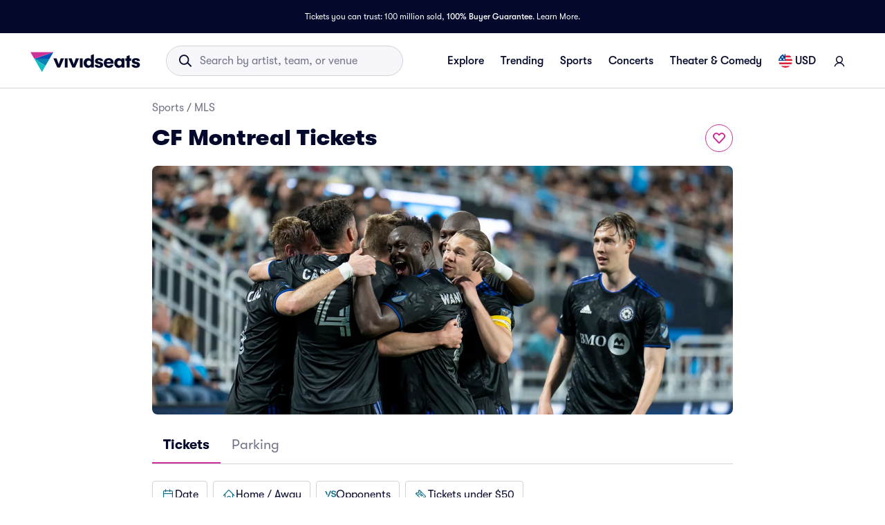

--- FILE ---
content_type: text/html; charset=utf-8
request_url: https://www.vividseats.com/cf-montreal-tickets--sports-soccer/performer/15893
body_size: 75938
content:
<!DOCTYPE html><html lang="en-US"><head><link rel="preload" href="https://media.vsstatic.com/image/upload/if_fc_gte_1/g_auto,q_auto,c_fill,w_1680,h_720/if_else/g_center,q_auto,c_fill,w_1680,h_720/if_end/dpr_auto,f_auto/hero/event/sports/15893-mls-montreal-impact/cf-montreal-tickets-2.jpg" as="image" fetchPriority="high" data-testid="external-image-preload-link" data-next-head=""/><meta charSet="utf-8" data-next-head=""/><title data-next-head="">CF Montreal Tickets | Vivid Seats</title><meta name="description" content="Get CF Montreal tickets and 2026 - 2027 CF Montreal schedule information from Vivid Seats. 100% Buyer Guarantee!" data-next-head=""/><meta name="keywords" content="CF Montreal tickets" data-next-head=""/><link rel="canonical" href="https://www.vividseats.com/cf-montreal-tickets--sports-soccer/performer/15893" data-next-head=""/><meta property="og:image" content="https://a.vsstatic.com/mobile/app/mls/cf-montreal-2.jpg" data-next-head=""/><meta http-equiv="x-ua-compatible" content="ie=edge" data-next-head=""/><meta name="viewport" content="width=device-width, initial-scale=1, maximum-scale=5" data-next-head=""/><meta name="application-name" content="Vivid Seats" data-next-head=""/><meta name="msapplication-TileColor" content="#333333" data-next-head=""/><meta name="msapplication-config" content="https://a.vsstatic.com/common/favicon/browserconfig.xml" data-next-head=""/><meta name="theme-color" content="#ffffff" data-next-head=""/><meta name="google-play-app" content="app-id=com.vividseats.android" data-next-head=""/><meta name="itunes" content="app-id=963355757" data-next-head=""/><meta name="apple-mobile-web-app-capable" content="yes" data-next-head=""/><meta name="format-detection" content="telephone=yes" data-next-head=""/><meta property="og:site_name" content="Vivid Seats" data-next-head=""/><meta property="og:url" content="https://www.vividseats.com/cf-montreal-tickets--sports-soccer/performer/15893" data-next-head=""/><meta property="og:title" content="CF Montreal Tickets | Vivid Seats" data-next-head=""/><meta property="og:description" content="Get CF Montreal tickets and 2026 - 2027 CF Montreal schedule information from Vivid Seats. 100% Buyer Guarantee!" data-next-head=""/><link rel="icon" type="image/x-icon" href="https://a.vsstatic.com/common/favicon/rebrand/favicon.ico?v=1768470781663" data-next-head=""/><link rel="apple-touch-icon" sizes="180x180" href="https://a.vsstatic.com/common/favicon/rebrand/apple-touch-icon.png" data-next-head=""/><meta name="apple-mobile-web-app-title" content="Vivid Seats" data-next-head=""/><link data-testid="android-link-meta" rel="alternate" href="android-app://com.vividseats.android/vividseats/performer/15893" data-next-head=""/><link data-testid="ios-link-meta" rel="alternate" href="ios-app://963355757/vividseats/performer/15893" data-next-head=""/><script type="application/ld+json" data-next-head="">{
	"@context": "https://schema.org",
	"@type": "BreadcrumbList",
	"itemListElement": [
		{
			"@type": "ListItem",
			"position": 1,
			"item": {
				"@id": "https://www.vividseats.com/sports",
				"name": "Sports"
			}
		},
		{
			"@type": "ListItem",
			"position": 2,
			"item": {
				"@id": "https://www.vividseats.com/mls",
				"name": "MLS"
			}
		},
		{
			"@type": "ListItem",
			"position": 3,
			"item": {
				"@id": "https://www.vividseats.com/cf-montreal-tickets--sports-soccer/performer/15893",
				"name": "CF Montreal Tickets"
			}
		}
	]
}</script><meta name="emotion-insertion-point" content=""/><style data-emotion="mui-global animation-wiooy9">@-webkit-keyframes animation-wiooy9{0%{-webkit-transform:translateX(-100%);-moz-transform:translateX(-100%);-ms-transform:translateX(-100%);transform:translateX(-100%);}50%{-webkit-transform:translateX(100%);-moz-transform:translateX(100%);-ms-transform:translateX(100%);transform:translateX(100%);}100%{-webkit-transform:translateX(100%);-moz-transform:translateX(100%);-ms-transform:translateX(100%);transform:translateX(100%);}}@keyframes animation-wiooy9{0%{-webkit-transform:translateX(-100%);-moz-transform:translateX(-100%);-ms-transform:translateX(-100%);transform:translateX(-100%);}50%{-webkit-transform:translateX(100%);-moz-transform:translateX(100%);-ms-transform:translateX(100%);transform:translateX(100%);}100%{-webkit-transform:translateX(100%);-moz-transform:translateX(100%);-ms-transform:translateX(100%);transform:translateX(100%);}}</style><style data-emotion="mui-global w4yfad">:root{--spacing:8px;--shape-borderRadius:4px;--colors-gray-50:#F6F6FBFF;--colors-gray-100:#EFEFF6FF;--colors-gray-200:#D3D3DCFF;--colors-gray-300:#A0A2B3FF;--colors-gray-400:#717488FF;--colors-gray-500:#474B5EFF;--colors-gray-600:#04092CFF;--colors-white-10:#FFFFFF19;--colors-white-20:#FFFFFF33;--colors-white-30:#FFFFFF4C;--colors-white-40:#FFFFFF66;--colors-white-50:#FFFFFF7F;--colors-white-100:#FFFFFFFF;--colors-dark-10:#04092C19;--colors-dark-20:#04092C33;--colors-dark-30:#04092C4C;--colors-dark-40:#04092C66;--colors-dark-50:#04092C7F;--colors-blue-100:#D9F2FCFF;--colors-blue-200:#B3E4F9FF;--colors-blue-300:#7AD0F5FF;--colors-blue-400:#27B2EFFF;--colors-blue-500:#0983B6FF;--colors-blue-600:#065474FF;--colors-cobalt-100:#D6E6FDFF;--colors-cobalt-200:#AFCEFBFF;--colors-cobalt-300:#75AAF6FF;--colors-cobalt-400:#277CF4FF;--colors-cobalt-500:#0951B6FF;--colors-cobalt-600:#003B90FF;--colors-green-100:#E6FFEDFF;--colors-green-200:#BEF2CDFF;--colors-green-300:#85E8A1FF;--colors-green-400:#4AC76DFF;--colors-green-500:#19AA61FF;--colors-green-600:#008442FF;--colors-indigo-100:#F2F0FFFF;--colors-indigo-200:#D9D6FDFF;--colors-indigo-300:#A69FE2FF;--colors-indigo-350:#8477D9FF;--colors-indigo-400:#5D50CBFF;--colors-indigo-500:#312784FF;--colors-indigo-600:#211A58FF;--colors-lime-100:#F3F7DEFF;--colors-lime-200:#E8EF9FFF;--colors-lime-300:#C4D75DFF;--colors-lime-400:#94BE24FF;--colors-lime-500:#62A10AFF;--colors-lime-600:#2D6D1BFF;--colors-orange-100:#FFF5F0FF;--colors-orange-200:#FFD5C0FF;--colors-orange-300:#FEA071FF;--colors-orange-400:#FE894EFF;--colors-orange-500:#F76E27FF;--colors-orange-600:#D54700FF;--colors-red-100:#FEECECFF;--colors-red-200:#FFB1BAFF;--colors-red-300:#FF7079FF;--colors-red-400:#F93C3AFF;--colors-red-500:#DC1818FF;--colors-red-600:#9D0706FF;--colors-yellow-100:#FFF9D6FF;--colors-yellow-200:#FFF099FF;--colors-yellow-300:#FFE75CFF;--colors-yellow-400:#FCD72DFF;--colors-yellow-500:#FFC000FF;--colors-yellow-600:#E8A93AFF;--colors-magenta-100:#FBE5F3FF;--colors-magenta-200:#F7B4DFFF;--colors-magenta-300:#E07BBDFF;--colors-magenta-400:#CE3197FF;--colors-magenta-500:#8F1564FF;--colors-magenta-600:#440C36FF;--colors-teal-100:#DAFAFBFF;--colors-teal-200:#B5F5F8FF;--colors-teal-300:#78E4E8FF;--colors-teal-400:#13BDC3FF;--colors-teal-500:#1C94A5FF;--colors-teal-600:#086E88FF;--shadows-0:none;--shadows-1:0px 2px 1px -1px rgba(0,0,0,0.2),0px 1px 1px 0px rgba(0,0,0,0.14),0px 1px 3px 0px rgba(0,0,0,0.12);--shadows-2:0px 3px 1px -2px rgba(0,0,0,0.2),0px 2px 2px 0px rgba(0,0,0,0.14),0px 1px 5px 0px rgba(0,0,0,0.12);--shadows-3:0px 3px 3px -2px rgba(0,0,0,0.2),0px 3px 4px 0px rgba(0,0,0,0.14),0px 1px 8px 0px rgba(0,0,0,0.12);--shadows-4:0px 2px 4px -1px rgba(0,0,0,0.2),0px 4px 5px 0px rgba(0,0,0,0.14),0px 1px 10px 0px rgba(0,0,0,0.12);--shadows-5:0px 3px 5px -1px rgba(0,0,0,0.2),0px 5px 8px 0px rgba(0,0,0,0.14),0px 1px 14px 0px rgba(0,0,0,0.12);--shadows-6:0px 3px 5px -1px rgba(0,0,0,0.2),0px 6px 10px 0px rgba(0,0,0,0.14),0px 1px 18px 0px rgba(0,0,0,0.12);--shadows-7:0px 4px 5px -2px rgba(0,0,0,0.2),0px 7px 10px 1px rgba(0,0,0,0.14),0px 2px 16px 1px rgba(0,0,0,0.12);--shadows-8:0px 5px 5px -3px rgba(0,0,0,0.2),0px 8px 10px 1px rgba(0,0,0,0.14),0px 3px 14px 2px rgba(0,0,0,0.12);--shadows-9:0px 5px 6px -3px rgba(0,0,0,0.2),0px 9px 12px 1px rgba(0,0,0,0.14),0px 3px 16px 2px rgba(0,0,0,0.12);--shadows-10:0px 6px 6px -3px rgba(0,0,0,0.2),0px 10px 14px 1px rgba(0,0,0,0.14),0px 4px 18px 3px rgba(0,0,0,0.12);--shadows-11:0px 6px 7px -4px rgba(0,0,0,0.2),0px 11px 15px 1px rgba(0,0,0,0.14),0px 4px 20px 3px rgba(0,0,0,0.12);--shadows-12:0px 7px 8px -4px rgba(0,0,0,0.2),0px 12px 17px 2px rgba(0,0,0,0.14),0px 5px 22px 4px rgba(0,0,0,0.12);--shadows-13:0px 7px 8px -4px rgba(0,0,0,0.2),0px 13px 19px 2px rgba(0,0,0,0.14),0px 5px 24px 4px rgba(0,0,0,0.12);--shadows-14:0px 7px 9px -4px rgba(0,0,0,0.2),0px 14px 21px 2px rgba(0,0,0,0.14),0px 5px 26px 4px rgba(0,0,0,0.12);--shadows-15:0px 8px 9px -5px rgba(0,0,0,0.2),0px 15px 22px 2px rgba(0,0,0,0.14),0px 6px 28px 5px rgba(0,0,0,0.12);--shadows-16:0px 8px 10px -5px rgba(0,0,0,0.2),0px 16px 24px 2px rgba(0,0,0,0.14),0px 6px 30px 5px rgba(0,0,0,0.12);--shadows-17:0px 8px 11px -5px rgba(0,0,0,0.2),0px 17px 26px 2px rgba(0,0,0,0.14),0px 6px 32px 5px rgba(0,0,0,0.12);--shadows-18:0px 9px 11px -5px rgba(0,0,0,0.2),0px 18px 28px 2px rgba(0,0,0,0.14),0px 7px 34px 6px rgba(0,0,0,0.12);--shadows-19:0px 9px 12px -6px rgba(0,0,0,0.2),0px 19px 29px 2px rgba(0,0,0,0.14),0px 7px 36px 6px rgba(0,0,0,0.12);--shadows-20:0px 10px 13px -6px rgba(0,0,0,0.2),0px 20px 31px 3px rgba(0,0,0,0.14),0px 8px 38px 7px rgba(0,0,0,0.12);--shadows-21:0px 10px 13px -6px rgba(0,0,0,0.2),0px 21px 33px 3px rgba(0,0,0,0.14),0px 8px 40px 7px rgba(0,0,0,0.12);--shadows-22:0px 10px 14px -6px rgba(0,0,0,0.2),0px 22px 35px 3px rgba(0,0,0,0.14),0px 8px 42px 7px rgba(0,0,0,0.12);--shadows-23:0px 11px 14px -7px rgba(0,0,0,0.2),0px 23px 36px 3px rgba(0,0,0,0.14),0px 9px 44px 8px rgba(0,0,0,0.12);--shadows-24:0px 11px 15px -7px rgba(0,0,0,0.2),0px 24px 38px 3px rgba(0,0,0,0.14),0px 9px 46px 8px rgba(0,0,0,0.12);--zIndex-mobileStepper:1000;--zIndex-fab:1050;--zIndex-speedDial:1050;--zIndex-appBar:1100;--zIndex-drawer:1200;--zIndex-modal:1300;--zIndex-snackbar:1400;--zIndex-tooltip:1500;--font-creditCardLabel:500 0.875rem;--font-stepLabel:500 1rem;--font-title-sm:700 1.125rem/1.40625rem;--font-title-md:700 1.25rem/1.5625rem;--font-title-lg:800 1.5rem/1.875rem;--font-title-xl:800 2rem/2.5rem;--font-title-xxl:800 2.5rem/3.125rem;--font-subtitle-sm:400 1rem/1.25rem;--font-subtitle-md:400 1.125rem/1.375rem;--font-subtitle-lg:400 1.25rem/1.5625rem;--font-subtitle-xl:400 1.5rem/1.875rem;--font-subtitle-xxl:400 2rem/2.5rem;--font-overline:700 0.75rem/0.9375rem 'GT-Walsheim',sans-serif;--font-body-bold:700 1rem/1.5rem;--font-body-medium:500 1rem/1.5rem;--font-body-regular:400 1rem/1.5rem;--font-body-link:400 1rem/1.5rem;--font-small-bold:700 0.875rem/1.3125rem;--font-small-medium:500 0.875rem/1.3125rem;--font-small-regular:400 0.875rem/1.3125rem;--font-caption-bold:700 0.75rem/1.125rem;--font-caption-medium:500 0.75rem/1.125rem;--font-caption-regular:400 0.75rem/1.125rem;--font-footnote-regular:400 0.625rem/0.9375rem;--font-footnote-bold:700 0.625rem/0.9375rem;--font-button:500 0.875rem/1.75 'GT-Walsheim',sans-serif;--font-textfield-small:400 0.875rem/1.3125rem;--font-textfield-medium:400 1rem/1.5rem;--font-h1:300 6rem/1.167 'GT-Walsheim',sans-serif;--font-h2:300 3.75rem/1.2 'GT-Walsheim',sans-serif;--font-h3:400 3rem/1.167 'GT-Walsheim',sans-serif;--font-h4:400 2.125rem/1.235 'GT-Walsheim',sans-serif;--font-h5:400 1.5rem/1.334 'GT-Walsheim',sans-serif;--font-h6:500 1.25rem/1.6 'GT-Walsheim',sans-serif;--font-subtitle1:400 1rem/1.75 'GT-Walsheim',sans-serif;--font-subtitle2:500 0.875rem/1.57 'GT-Walsheim',sans-serif;--font-body1:400 1rem/1.5 'GT-Walsheim',sans-serif;--font-body2:400 0.875rem/1.43 'GT-Walsheim',sans-serif;--font-caption:400 0.75rem/1.66 'GT-Walsheim',sans-serif;--font-inherit:inherit inherit/inherit inherit;}:root{-webkit-print-color-scheme:light;color-scheme:light;--palette-gray-50:#F6F6FBFF;--palette-gray-100:#EFEFF6FF;--palette-gray-200:#D3D3DCFF;--palette-gray-300:#A0A2B3FF;--palette-gray-400:#717488FF;--palette-gray-500:#474B5EFF;--palette-gray-600:#04092CFF;--palette-white-10:#FFFFFF19;--palette-white-20:#FFFFFF33;--palette-white-30:#FFFFFF4C;--palette-white-40:#FFFFFF66;--palette-white-50:#FFFFFF7F;--palette-white-100:#FFFFFFFF;--palette-dark-10:#04092C19;--palette-dark-20:#04092C33;--palette-dark-30:#04092C4C;--palette-dark-40:#04092C66;--palette-dark-50:#04092C7F;--palette-blue-100:#D9F2FCFF;--palette-blue-200:#B3E4F9FF;--palette-blue-300:#7AD0F5FF;--palette-blue-400:#27B2EFFF;--palette-blue-500:#0983B6FF;--palette-blue-600:#065474FF;--palette-cobalt-100:#D6E6FDFF;--palette-cobalt-200:#AFCEFBFF;--palette-cobalt-300:#75AAF6FF;--palette-cobalt-400:#277CF4FF;--palette-cobalt-500:#0951B6FF;--palette-cobalt-600:#003B90FF;--palette-green-100:#E6FFEDFF;--palette-green-200:#BEF2CDFF;--palette-green-300:#85E8A1FF;--palette-green-400:#4AC76DFF;--palette-green-500:#19AA61FF;--palette-green-600:#008442FF;--palette-indigo-100:#F2F0FFFF;--palette-indigo-200:#D9D6FDFF;--palette-indigo-300:#A69FE2FF;--palette-indigo-350:#8477D9FF;--palette-indigo-400:#5D50CBFF;--palette-indigo-500:#312784FF;--palette-indigo-600:#211A58FF;--palette-lime-100:#F3F7DEFF;--palette-lime-200:#E8EF9FFF;--palette-lime-300:#C4D75DFF;--palette-lime-400:#94BE24FF;--palette-lime-500:#62A10AFF;--palette-lime-600:#2D6D1BFF;--palette-orange-100:#FFF5F0FF;--palette-orange-200:#FFD5C0FF;--palette-orange-300:#FEA071FF;--palette-orange-400:#FE894EFF;--palette-orange-500:#F76E27FF;--palette-orange-600:#D54700FF;--palette-red-100:#FEECECFF;--palette-red-200:#FFB1BAFF;--palette-red-300:#FF7079FF;--palette-red-400:#F93C3AFF;--palette-red-500:#DC1818FF;--palette-red-600:#9D0706FF;--palette-yellow-100:#FFF9D6FF;--palette-yellow-200:#FFF099FF;--palette-yellow-300:#FFE75CFF;--palette-yellow-400:#FCD72DFF;--palette-yellow-500:#FFC000FF;--palette-yellow-600:#E8A93AFF;--palette-magenta-100:#FBE5F3FF;--palette-magenta-200:#F7B4DFFF;--palette-magenta-300:#E07BBDFF;--palette-magenta-400:#CE3197FF;--palette-magenta-500:#8F1564FF;--palette-magenta-600:#440C36FF;--palette-teal-100:#DAFAFBFF;--palette-teal-200:#B5F5F8FF;--palette-teal-300:#78E4E8FF;--palette-teal-400:#13BDC3FF;--palette-teal-500:#1C94A5FF;--palette-teal-600:#086E88FF;--palette-primary-lightest:#FBE5F3FF;--palette-primary-lighter:#F7B4DFFF;--palette-primary-light:#E07BBDFF;--palette-primary-main:#CE3197FF;--palette-primary-dark:#8F1564FF;--palette-primary-darker:#440C36FF;--palette-primary-contrastText:#fff;--palette-primary-mainChannel:206 49 151;--palette-primary-lightChannel:224 123 189;--palette-primary-darkChannel:143 21 100;--palette-primary-contrastTextChannel:255 255 255;--palette-neutral-lightest:#FFFFFFFF;--palette-neutral-lighter:#F6F6FBFF;--palette-neutral-light:#D3D3DCFF;--palette-neutral-main:#04092CFF;--palette-neutral-dark:#474B5EFF;--palette-neutral-darker:#717488FF;--palette-neutral-contrastText:#EFEFF6FF;--palette-neutral-mainChannel:4 9 44;--palette-neutral-lightChannel:211 211 220;--palette-neutral-darkChannel:71 75 94;--palette-neutral-contrastTextChannel:239 239 246;--palette-secondary-lightest:#DAFAFBFF;--palette-secondary-lighter:#B5F5F8FF;--palette-secondary-light:#78E4E8FF;--palette-secondary-main:#13BDC3FF;--palette-secondary-dark:#1C94A5FF;--palette-secondary-darker:#086E88FF;--palette-secondary-contrastText:rgba(0, 0, 0, 0.87);--palette-secondary-mainChannel:19 189 195;--palette-secondary-lightChannel:120 228 232;--palette-secondary-darkChannel:28 148 165;--palette-secondary-contrastTextChannel:0 0 0;--palette-error-main:#DC1818FF;--palette-error-light:rgba(227, 70, 70, 1);--palette-error-dark:rgba(154, 16, 16, 1);--palette-error-contrastText:#fff;--palette-error-mainChannel:220 24 24;--palette-error-lightChannel:227 70 70;--palette-error-darkChannel:154 16 16;--palette-error-contrastTextChannel:255 255 255;--palette-common-black:#000;--palette-common-white:#fff;--palette-common-background:#fff;--palette-common-onBackground:#000;--palette-common-backgroundChannel:255 255 255;--palette-common-onBackgroundChannel:0 0 0;--palette-warning-main:#ed6c02;--palette-warning-light:#ff9800;--palette-warning-dark:#e65100;--palette-warning-contrastText:#fff;--palette-warning-mainChannel:237 108 2;--palette-warning-lightChannel:255 152 0;--palette-warning-darkChannel:230 81 0;--palette-warning-contrastTextChannel:255 255 255;--palette-info-main:#0288d1;--palette-info-light:#03a9f4;--palette-info-dark:#01579b;--palette-info-contrastText:#fff;--palette-info-mainChannel:2 136 209;--palette-info-lightChannel:3 169 244;--palette-info-darkChannel:1 87 155;--palette-info-contrastTextChannel:255 255 255;--palette-success-main:#2e7d32;--palette-success-light:#4caf50;--palette-success-dark:#1b5e20;--palette-success-contrastText:#fff;--palette-success-mainChannel:46 125 50;--palette-success-lightChannel:76 175 80;--palette-success-darkChannel:27 94 32;--palette-success-contrastTextChannel:255 255 255;--palette-grey-50:#fafafa;--palette-grey-100:#f5f5f5;--palette-grey-200:#eeeeee;--palette-grey-300:#e0e0e0;--palette-grey-400:#bdbdbd;--palette-grey-500:#9e9e9e;--palette-grey-600:#757575;--palette-grey-700:#616161;--palette-grey-800:#424242;--palette-grey-900:#212121;--palette-grey-A100:#f5f5f5;--palette-grey-A200:#eeeeee;--palette-grey-A400:#bdbdbd;--palette-grey-A700:#616161;--palette-text-primary:rgba(0, 0, 0, 0.87);--palette-text-secondary:rgba(0, 0, 0, 0.6);--palette-text-disabled:rgba(0, 0, 0, 0.38);--palette-text-primaryChannel:0 0 0;--palette-text-secondaryChannel:0 0 0;--palette-divider:rgba(0, 0, 0, 0.12);--palette-background-paper:#fff;--palette-background-default:#fff;--palette-background-defaultChannel:255 255 255;--palette-background-paperChannel:255 255 255;--palette-action-active:rgba(0, 0, 0, 0.54);--palette-action-hover:rgba(0, 0, 0, 0.04);--palette-action-hoverOpacity:0.04;--palette-action-selected:rgba(0, 0, 0, 0.08);--palette-action-selectedOpacity:0.08;--palette-action-disabled:rgba(0, 0, 0, 0.26);--palette-action-disabledBackground:rgba(0, 0, 0, 0.12);--palette-action-disabledOpacity:0.38;--palette-action-focus:rgba(0, 0, 0, 0.12);--palette-action-focusOpacity:0.12;--palette-action-activatedOpacity:0.12;--palette-action-activeChannel:0 0 0;--palette-action-selectedChannel:0 0 0;--palette-Alert-errorColor:rgba(90, 28, 28, 1);--palette-Alert-infoColor:rgb(1, 67, 97);--palette-Alert-successColor:rgb(30, 70, 32);--palette-Alert-warningColor:rgb(102, 60, 0);--palette-Alert-errorFilledBg:var(--palette-error-main, #DC1818FF);--palette-Alert-infoFilledBg:var(--palette-info-main, #0288d1);--palette-Alert-successFilledBg:var(--palette-success-main, #2e7d32);--palette-Alert-warningFilledBg:var(--palette-warning-main, #ed6c02);--palette-Alert-errorFilledColor:#fff;--palette-Alert-infoFilledColor:#fff;--palette-Alert-successFilledColor:#fff;--palette-Alert-warningFilledColor:#fff;--palette-Alert-errorStandardBg:rgba(252, 236, 236, 1);--palette-Alert-infoStandardBg:rgb(229, 246, 253);--palette-Alert-successStandardBg:rgb(237, 247, 237);--palette-Alert-warningStandardBg:rgb(255, 244, 229);--palette-Alert-errorIconColor:var(--palette-error-main, #DC1818FF);--palette-Alert-infoIconColor:var(--palette-info-main, #0288d1);--palette-Alert-successIconColor:var(--palette-success-main, #2e7d32);--palette-Alert-warningIconColor:var(--palette-warning-main, #ed6c02);--palette-AppBar-defaultBg:var(--palette-grey-100, #f5f5f5);--palette-Avatar-defaultBg:var(--palette-grey-400, #bdbdbd);--palette-Button-inheritContainedBg:var(--palette-grey-300, #e0e0e0);--palette-Button-inheritContainedHoverBg:var(--palette-grey-A100, #f5f5f5);--palette-Chip-defaultBorder:var(--palette-grey-400, #bdbdbd);--palette-Chip-defaultAvatarColor:var(--palette-grey-700, #616161);--palette-Chip-defaultIconColor:var(--palette-grey-700, #616161);--palette-FilledInput-bg:rgba(0, 0, 0, 0.06);--palette-FilledInput-hoverBg:rgba(0, 0, 0, 0.09);--palette-FilledInput-disabledBg:rgba(0, 0, 0, 0.12);--palette-LinearProgress-primaryBg:rgba(236, 176, 215, 1);--palette-LinearProgress-secondaryBg:rgba(165, 229, 232, 1);--palette-LinearProgress-errorBg:rgba(241, 167, 167, 1);--palette-LinearProgress-infoBg:rgb(158, 209, 237);--palette-LinearProgress-successBg:rgb(175, 205, 177);--palette-LinearProgress-warningBg:rgb(248, 199, 158);--palette-Skeleton-bg:rgba(var(--palette-text-primaryChannel, undefined) / 0.11);--palette-Slider-primaryTrack:rgba(236, 176, 215, 1);--palette-Slider-secondaryTrack:rgba(165, 229, 232, 1);--palette-Slider-errorTrack:rgba(241, 167, 167, 1);--palette-Slider-infoTrack:rgb(158, 209, 237);--palette-Slider-successTrack:rgb(175, 205, 177);--palette-Slider-warningTrack:rgb(248, 199, 158);--palette-SnackbarContent-bg:rgb(50, 50, 50);--palette-SnackbarContent-color:#fff;--palette-SpeedDialAction-fabHoverBg:rgb(216, 216, 216);--palette-StepConnector-border:var(--palette-grey-400, #bdbdbd);--palette-StepContent-border:var(--palette-grey-400, #bdbdbd);--palette-Switch-defaultColor:var(--palette-common-white, #fff);--palette-Switch-defaultDisabledColor:var(--palette-grey-100, #f5f5f5);--palette-Switch-primaryDisabledColor:rgba(236, 176, 215, 1);--palette-Switch-secondaryDisabledColor:rgba(165, 229, 232, 1);--palette-Switch-errorDisabledColor:rgba(241, 167, 167, 1);--palette-Switch-infoDisabledColor:rgb(158, 209, 237);--palette-Switch-successDisabledColor:rgb(175, 205, 177);--palette-Switch-warningDisabledColor:rgb(248, 199, 158);--palette-TableCell-border:rgba(224, 224, 224, 1);--palette-Tooltip-bg:rgba(97, 97, 97, 0.92);--palette-dividerChannel:0 0 0;--opacity-inputPlaceholder:0.42;--opacity-inputUnderline:0.42;--opacity-switchTrackDisabled:0.12;--opacity-switchTrack:0.38;}</style><style data-emotion="mui 6su6fj 1ayqvhb 6wlr9t 1dw0yje 1dwiwkb 51eq8m 1emchqo 1nd5pgh 1uul7gr 6eyi3z 1t7hoii y05qfq cg54c1 i8yde5 b8szdl 17do188 ucm95x 1458ua5 jifdqh 1lrj5mt 1at80ur 1bv52wn 1evnhfv kh4685 1fmntk1 1pgnteb pc7loe 178k6i8 1insuh9 1wl3fj7 m4kd1w xqeok0 19f7kc0 1b4fqit yxi6ms 1gqbo3h 1dbyjaa 5jbt3z n0gdrl oz27hc 1emumc3 ihrt1b dy6rqj td2x0f">.mui-6su6fj{-webkit-flex-shrink:0;-ms-flex-negative:0;flex-shrink:0;}.mui-1ayqvhb{margin:0;font-size:0.75rem;font-weight:400;line-height:1.125rem;text-align:var(--Typography-textAlign);font-family:'GT-Walsheim',sans-serif;}.mui-6wlr9t{-webkit-flex-shrink:0;-ms-flex-negative:0;flex-shrink:0;margin-top:1rem;gap:0.25rem;display:grid;}.mui-1dw0yje{-webkit-flex-shrink:0;-ms-flex-negative:0;flex-shrink:0;margin-bottom:0.5rem;}.mui-1dwiwkb{margin:0;font-family:'GT-Walsheim',sans-serif;font-weight:400;font-size:1rem;line-height:1.5;color:var(--palette-text-secondary);font-family:'GT-Walsheim',sans-serif;}.mui-1dwiwkb .MuiBreadcrumbs-separator{margin-left:0.25rem;margin-right:0.25rem;}.mui-51eq8m{display:-webkit-box;display:-webkit-flex;display:-ms-flexbox;display:flex;-webkit-box-flex-wrap:wrap;-webkit-flex-wrap:wrap;-ms-flex-wrap:wrap;flex-wrap:wrap;-webkit-align-items:center;-webkit-box-align:center;-ms-flex-align:center;align-items:center;padding:0;margin:0;list-style:none;}.mui-1emchqo{margin:0;font:inherit;line-height:inherit;letter-spacing:inherit;font-family:'GT-Walsheim',sans-serif;color:var(--palette-neutral-darker);-webkit-text-decoration:none;text-decoration:none;color:var(--palette-neutral-darker);}.mui-1emchqo:hover{-webkit-text-decoration:underline;text-decoration:underline;}.mui-1nd5pgh{display:-webkit-box;display:-webkit-flex;display:-ms-flexbox;display:flex;-webkit-user-select:none;-moz-user-select:none;-ms-user-select:none;user-select:none;margin-left:8px;margin-right:8px;}.mui-1uul7gr{-webkit-flex-shrink:0;-ms-flex-negative:0;flex-shrink:0;display:-webkit-box;display:-webkit-flex;display:-ms-flexbox;display:flex;-webkit-align-items:flex-start;-webkit-box-align:flex-start;-ms-flex-align:flex-start;align-items:flex-start;-webkit-box-pack:justify;-webkit-justify-content:space-between;justify-content:space-between;gap:1rem;}.mui-6eyi3z{margin:0;font-family:'GT-Walsheim',sans-serif;font-weight:400;font-size:1rem;line-height:1.5;font-weight:800;font-family:'GT-Walsheim',sans-serif;}.mui-1t7hoii{display:block;background-color:var(--palette-Skeleton-bg);height:1.2em;border-radius:var(--shape-borderRadius);position:relative;overflow:hidden;-webkit-mask-image:-webkit-radial-gradient(white, black);}.mui-1t7hoii::after{background:linear-gradient(
                90deg,
                transparent,
                var(--palette-action-hover),
                transparent
              );content:"";position:absolute;-webkit-transform:translateX(-100%);-moz-transform:translateX(-100%);-ms-transform:translateX(-100%);transform:translateX(-100%);bottom:0;left:0;right:0;top:0;}.mui-1t7hoii::after{-webkit-animation:animation-wiooy9 2s linear 0.5s infinite;animation:animation-wiooy9 2s linear 0.5s infinite;}.mui-1t7hoii.MuiSkeleton-rounded{background-color:#D3D3DCFF;border-radius:32px;}.mui-1t7hoii.MuiSkeleton-rectangular{background-color:#EFEFF6FF;border-radius:4px;}.mui-y05qfq{-webkit-flex-shrink:0;-ms-flex-negative:0;flex-shrink:0;margin-top:calc(2 * var(--spacing));}.mui-cg54c1{overflow:hidden;min-height:48px;-webkit-overflow-scrolling:touch;display:-webkit-box;display:-webkit-flex;display:-ms-flexbox;display:flex;border-bottom:1px solid #EFEFF6FF;}@media (max-width:599.95px){.mui-cg54c1 .MuiTabs-scrollButtons{display:none;}}.mui-i8yde5{overflow-x:auto;overflow-y:hidden;scrollbar-width:none;}.mui-i8yde5::-webkit-scrollbar{display:none;}.mui-b8szdl{position:relative;display:inline-block;-webkit-flex:1 1 auto;-ms-flex:1 1 auto;flex:1 1 auto;white-space:nowrap;scrollbar-width:none;overflow-x:auto;overflow-y:hidden;}.mui-b8szdl::-webkit-scrollbar{display:none;}.mui-17do188{display:-webkit-box;display:-webkit-flex;display:-ms-flexbox;display:flex;}.mui-ucm95x{display:-webkit-inline-box;display:-webkit-inline-flex;display:-ms-inline-flexbox;display:inline-flex;-webkit-align-items:center;-webkit-box-align:center;-ms-flex-align:center;align-items:center;-webkit-box-pack:center;-ms-flex-pack:center;-webkit-justify-content:center;justify-content:center;position:relative;box-sizing:border-box;-webkit-tap-highlight-color:transparent;background-color:transparent;outline:0;border:0;margin:0;border-radius:0;padding:0;cursor:pointer;-webkit-user-select:none;-moz-user-select:none;-ms-user-select:none;user-select:none;vertical-align:middle;-moz-appearance:none;-webkit-appearance:none;-webkit-text-decoration:none;text-decoration:none;color:inherit;font-family:'GT-Walsheim',sans-serif;font-weight:500;font-size:0.875rem;line-height:1.25;text-transform:none;max-width:360px;min-width:90px;position:relative;min-height:48px;-webkit-flex-shrink:0;-ms-flex-negative:0;flex-shrink:0;padding:12px 16px;overflow:hidden;white-space:normal;text-align:center;-webkit-flex-direction:row;-ms-flex-direction:row;flex-direction:row;color:var(--palette-text-secondary);color:#717488FF;font-weight:normal;}.mui-ucm95x::-moz-focus-inner{border-style:none;}.mui-ucm95x.Mui-disabled{pointer-events:none;cursor:default;}@media print{.mui-ucm95x{-webkit-print-color-adjust:exact;color-adjust:exact;}}.mui-ucm95x:disabled{color:#A0A2B3FF;}.mui-ucm95x:hover{color:#474B5EFF;}.mui-ucm95x.Mui-selected{color:var(--palette-primary-main);}.mui-ucm95x.Mui-disabled{color:var(--palette-text-disabled);}.mui-ucm95x.Mui-selected{color:#04092CFF;font-weight:bold;}.mui-1458ua5{position:absolute;height:2px;bottom:0;width:100%;-webkit-transition:all 300ms cubic-bezier(0.4, 0, 0.2, 1) 0ms;transition:all 300ms cubic-bezier(0.4, 0, 0.2, 1) 0ms;background-color:var(--palette-primary-main);}.mui-jifdqh{-webkit-flex-shrink:0;-ms-flex-negative:0;flex-shrink:0;display:-webkit-box;display:-webkit-flex;display:-ms-flexbox;display:flex;-webkit-box-flex:1;-webkit-flex-grow:1;-ms-flex-positive:1;flex-grow:1;}.mui-1lrj5mt{-webkit-flex-shrink:0;-ms-flex-negative:0;flex-shrink:0;-webkit-box-flex:1;-webkit-flex-grow:1;-ms-flex-positive:1;flex-grow:1;}.mui-1at80ur{-webkit-flex-shrink:0;-ms-flex-negative:0;flex-shrink:0;margin-top:calc(3 * var(--spacing));margin-bottom:calc(2 * var(--spacing));}.mui-1bv52wn{margin:0;font-size:1.125rem;font-weight:700;line-height:1.40625rem;font-family:'GT-Walsheim',sans-serif;}.mui-1evnhfv{-webkit-flex-shrink:0;-ms-flex-negative:0;flex-shrink:0;margin-bottom:calc(3 * var(--spacing));}.mui-kh4685{margin:0;font-family:'GT-Walsheim',sans-serif;font-weight:700;font-size:0.75rem;line-height:0.9375rem;text-transform:uppercase;letter-spacing:0.075rem;font-family:'GT-Walsheim',sans-serif;color:var(--palette-gray-600);}.mui-1fmntk1{margin:0;font-size:0.875rem;font-weight:700;line-height:1.3125rem;overflow:hidden;text-overflow:ellipsis;white-space:nowrap;font-family:'GT-Walsheim',sans-serif;color:#CE3197FF;}.mui-1pgnteb{margin:0;font-family:'GT-Walsheim',sans-serif;font-weight:400;font-size:0.75rem;line-height:1.66;font-family:'GT-Walsheim',sans-serif;color:var(--palette-gray-600);}.mui-pc7loe{margin:0;font-size:0.875rem;font-weight:500;line-height:1.3125rem;font-family:'GT-Walsheim',sans-serif;color:var(--palette-gray-600);}.mui-178k6i8{-webkit-flex-shrink:0;-ms-flex-negative:0;flex-shrink:0;display:-webkit-box;display:-webkit-flex;display:-ms-flexbox;display:flex;}.mui-1insuh9{margin:0;font-size:0.875rem;font-weight:400;line-height:1.3125rem;display:inline;font-family:'GT-Walsheim',sans-serif;color:var(--palette-gray-600);}.mui-1wl3fj7{margin:0;font-size:0.875rem;font-weight:400;line-height:1.3125rem;display:inline;font-family:'GT-Walsheim',sans-serif;color:var(--palette-gray-500);}.mui-m4kd1w{-webkit-flex-shrink:0;-ms-flex-negative:0;flex-shrink:0;-webkit-align-items:center;-webkit-box-align:center;-ms-flex-align:center;align-items:center;gap:calc(1 * var(--spacing));}@media (min-width:0px){.mui-m4kd1w{display:-webkit-box;display:-webkit-flex;display:-ms-flexbox;display:flex;}}@media (min-width:900px){.mui-m4kd1w{display:none;}}.mui-xqeok0{margin:0;font-size:0.875rem;font-weight:400;line-height:1.3125rem;font-family:'GT-Walsheim',sans-serif;color:var(--palette-gray-600);}.mui-19f7kc0{display:-webkit-inline-box;display:-webkit-inline-flex;display:-ms-inline-flexbox;display:inline-flex;-webkit-align-items:center;-webkit-box-align:center;-ms-flex-align:center;align-items:center;-webkit-box-pack:center;-ms-flex-pack:center;-webkit-justify-content:center;justify-content:center;position:relative;box-sizing:border-box;-webkit-tap-highlight-color:transparent;background-color:transparent;outline:0;border:0;margin:0;border-radius:0;padding:0;cursor:pointer;-webkit-user-select:none;-moz-user-select:none;-ms-user-select:none;user-select:none;vertical-align:middle;-moz-appearance:none;-webkit-appearance:none;-webkit-text-decoration:none;text-decoration:none;color:inherit;font-family:'GT-Walsheim',sans-serif;font-weight:500;font-size:0.875rem;line-height:1.75;text-transform:none;min-width:64px;padding:6px 16px;border:0;border-radius:var(--shape-borderRadius);-webkit-transition:background-color 250ms cubic-bezier(0.4, 0, 0.2, 1) 0ms,box-shadow 250ms cubic-bezier(0.4, 0, 0.2, 1) 0ms,border-color 250ms cubic-bezier(0.4, 0, 0.2, 1) 0ms,color 250ms cubic-bezier(0.4, 0, 0.2, 1) 0ms;transition:background-color 250ms cubic-bezier(0.4, 0, 0.2, 1) 0ms,box-shadow 250ms cubic-bezier(0.4, 0, 0.2, 1) 0ms,border-color 250ms cubic-bezier(0.4, 0, 0.2, 1) 0ms,color 250ms cubic-bezier(0.4, 0, 0.2, 1) 0ms;padding:5px 15px;border:1px solid currentColor;border-color:var(--variant-outlinedBorder, currentColor);background-color:var(--variant-outlinedBg);color:var(--variant-outlinedColor);--variant-textColor:var(--palette-primary-main);--variant-outlinedColor:var(--palette-primary-main);--variant-outlinedBorder:rgba(var(--palette-primary-mainChannel) / 0.5);--variant-containedColor:var(--palette-primary-contrastText);--variant-containedBg:var(--palette-primary-main);padding:3px 9px;font-size:0.8125rem;-webkit-transition:background-color 250ms cubic-bezier(0.4, 0, 0.2, 1) 0ms,box-shadow 250ms cubic-bezier(0.4, 0, 0.2, 1) 0ms,border-color 250ms cubic-bezier(0.4, 0, 0.2, 1) 0ms;transition:background-color 250ms cubic-bezier(0.4, 0, 0.2, 1) 0ms,box-shadow 250ms cubic-bezier(0.4, 0, 0.2, 1) 0ms,border-color 250ms cubic-bezier(0.4, 0, 0.2, 1) 0ms;height:2rem;min-width:2rem;padding-top:0.25rem;padding-bottom:0.25rem;gap:0.25rem;color:#CE3197FF;border-color:#CE3197FF;padding-left:0.75rem;padding-right:0.75rem;white-space:nowrap;}.mui-19f7kc0::-moz-focus-inner{border-style:none;}.mui-19f7kc0.Mui-disabled{pointer-events:none;cursor:default;}@media print{.mui-19f7kc0{-webkit-print-color-adjust:exact;color-adjust:exact;}}.mui-19f7kc0:disabled{color:#A0A2B3FF;}.mui-19f7kc0:hover{color:#474B5EFF;}.mui-19f7kc0:hover{-webkit-text-decoration:none;text-decoration:none;}.mui-19f7kc0.Mui-disabled{color:var(--palette-action-disabled);}.mui-19f7kc0.Mui-disabled{border:1px solid var(--palette-action-disabledBackground);}@media (hover: hover){.mui-19f7kc0:hover{--variant-containedBg:var(--palette-primary-dark);--variant-textBg:rgba(var(--palette-primary-mainChannel) / var(--palette-action-hoverOpacity));--variant-outlinedBorder:var(--palette-primary-main);--variant-outlinedBg:rgba(var(--palette-primary-mainChannel) / var(--palette-action-hoverOpacity));}}.mui-19f7kc0.MuiButton-loading{color:transparent;}.mui-19f7kc0:hover{background-color:#FBE5F3FF;color:#CE3197FF;border-color:#CE3197FF;}.mui-19f7kc0:active{background-color:#FBE5F3FF;color:#8F1564FF;border-color:#8F1564FF;}.mui-19f7kc0:disabled{color:#A0A2B3FF;border-color:#D3D3DCFF;}.mui-1b4fqit{margin:0;font-size:0.875rem;font-weight:400;line-height:1.3125rem;font-family:'GT-Walsheim',sans-serif;}.mui-yxi6ms{-webkit-flex-shrink:0;-ms-flex-negative:0;flex-shrink:0;display:-webkit-box;display:-webkit-flex;display:-ms-flexbox;display:flex;-webkit-align-items:center;-webkit-box-align:center;-ms-flex-align:center;align-items:center;padding-top:calc(0.5 * var(--spacing));}.mui-1gqbo3h{margin:0;font-size:0.75rem;font-weight:500;line-height:1.125rem;font-family:'GT-Walsheim',sans-serif;}.mui-1dbyjaa{-webkit-flex-shrink:0;-ms-flex-negative:0;flex-shrink:0;display:-webkit-box;display:-webkit-flex;display:-ms-flexbox;display:flex;-webkit-box-pack:center;-ms-flex-pack:center;-webkit-justify-content:center;justify-content:center;margin-top:calc(1.5 * var(--spacing));}.mui-5jbt3z{display:-webkit-inline-box;display:-webkit-inline-flex;display:-ms-inline-flexbox;display:inline-flex;-webkit-align-items:center;-webkit-box-align:center;-ms-flex-align:center;align-items:center;-webkit-box-pack:center;-ms-flex-pack:center;-webkit-justify-content:center;justify-content:center;position:relative;box-sizing:border-box;-webkit-tap-highlight-color:transparent;background-color:transparent;outline:0;border:0;margin:0;border-radius:0;padding:0;cursor:pointer;-webkit-user-select:none;-moz-user-select:none;-ms-user-select:none;user-select:none;vertical-align:middle;-moz-appearance:none;-webkit-appearance:none;-webkit-text-decoration:none;text-decoration:none;color:inherit;font-family:'GT-Walsheim',sans-serif;font-weight:500;font-size:0.875rem;line-height:1.75;text-transform:none;min-width:64px;padding:6px 16px;border:0;border-radius:var(--shape-borderRadius);-webkit-transition:background-color 250ms cubic-bezier(0.4, 0, 0.2, 1) 0ms,box-shadow 250ms cubic-bezier(0.4, 0, 0.2, 1) 0ms,border-color 250ms cubic-bezier(0.4, 0, 0.2, 1) 0ms,color 250ms cubic-bezier(0.4, 0, 0.2, 1) 0ms;transition:background-color 250ms cubic-bezier(0.4, 0, 0.2, 1) 0ms,box-shadow 250ms cubic-bezier(0.4, 0, 0.2, 1) 0ms,border-color 250ms cubic-bezier(0.4, 0, 0.2, 1) 0ms,color 250ms cubic-bezier(0.4, 0, 0.2, 1) 0ms;padding:5px 15px;border:1px solid currentColor;border-color:var(--variant-outlinedBorder, currentColor);background-color:var(--variant-outlinedBg);color:var(--variant-outlinedColor);--variant-textColor:var(--palette-neutral-main);--variant-outlinedColor:var(--palette-neutral-main);--variant-outlinedBorder:rgba(var(--palette-neutral-mainChannel) / 0.5);--variant-containedColor:var(--palette-neutral-contrastText);--variant-containedBg:var(--palette-neutral-main);-webkit-transition:background-color 250ms cubic-bezier(0.4, 0, 0.2, 1) 0ms,box-shadow 250ms cubic-bezier(0.4, 0, 0.2, 1) 0ms,border-color 250ms cubic-bezier(0.4, 0, 0.2, 1) 0ms;transition:background-color 250ms cubic-bezier(0.4, 0, 0.2, 1) 0ms,box-shadow 250ms cubic-bezier(0.4, 0, 0.2, 1) 0ms,border-color 250ms cubic-bezier(0.4, 0, 0.2, 1) 0ms;height:2.5rem;min-width:2.5rem;padding-top:0.5rem;padding-bottom:0.5rem;gap:0.5rem;color:#04092CFF;border-color:#D3D3DCFF;background-color:#FFFFFFFF;padding-left:1rem;padding-right:1rem;white-space:nowrap;}.mui-5jbt3z::-moz-focus-inner{border-style:none;}.mui-5jbt3z.Mui-disabled{pointer-events:none;cursor:default;}@media print{.mui-5jbt3z{-webkit-print-color-adjust:exact;color-adjust:exact;}}.mui-5jbt3z:disabled{color:#A0A2B3FF;}.mui-5jbt3z:hover{color:#474B5EFF;}.mui-5jbt3z:hover{-webkit-text-decoration:none;text-decoration:none;}.mui-5jbt3z.Mui-disabled{color:var(--palette-action-disabled);}.mui-5jbt3z.Mui-disabled{border:1px solid var(--palette-action-disabledBackground);}@media (hover: hover){.mui-5jbt3z:hover{--variant-containedBg:var(--palette-neutral-dark);--variant-textBg:rgba(var(--palette-neutral-mainChannel) / var(--palette-action-hoverOpacity));--variant-outlinedBorder:var(--palette-neutral-main);--variant-outlinedBg:rgba(var(--palette-neutral-mainChannel) / var(--palette-action-hoverOpacity));}}.mui-5jbt3z.MuiButton-loading{color:transparent;}.mui-5jbt3z:hover{background-color:#F6F6FBFF;color:#04092CFF;border-color:#D3D3DCFF;}.mui-5jbt3z:active{background-color:#F6F6FBFF;color:#04092CFF;border-color:#474B5EFF;}.mui-5jbt3z:disabled{color:#A0A2B3FF;border-color:#D3D3DCFF;}.mui-n0gdrl{margin:0;font-size:1rem;font-weight:400;line-height:1.5rem;font-family:'GT-Walsheim',sans-serif;}.mui-oz27hc{margin:0;font-size:1.25rem;font-weight:700;line-height:1.5625rem;font-family:'GT-Walsheim',sans-serif;}.mui-1emumc3{margin:0;font-size:1.125rem;font-weight:700;line-height:1.40625rem;line-height:1.75;font-family:'GT-Walsheim',sans-serif;}.mui-ihrt1b{margin:0;font-size:0.875rem;font-weight:400;line-height:1.3125rem;margin-top:calc(2 * var(--spacing));margin-bottom:calc(4 * var(--spacing));font-family:'GT-Walsheim',sans-serif;}.mui-dy6rqj{margin:0;font-size:0.75rem;font-weight:700;line-height:1.125rem;font-family:'GT-Walsheim',sans-serif;}.mui-td2x0f{margin:0;font-size:0.875rem;font-weight:400;line-height:1.3125rem;font-family:'GT-Walsheim',sans-serif;color:#A0A2B3FF;}</style><link rel="preconnect" href="//d1gwnrwaeu7bya.cloudfront.net"/><link rel="preconnect" href="https://a.vsstatic.com"/><link rel="preconnect" href="//vivid-assets.s3.amazonaws.com"/><link rel="preload" href="https://a.vsstatic.com/font/poppins-regular.woff2" type="font/woff2" as="font" crossorigin="anonymous"/><link rel="preload" href="https://a.vsstatic.com/font/poppins-semibold.woff2" type="font/woff2" as="font" crossorigin="anonymous"/><link rel="preload" href="https://a.vsstatic.com/font/poppins-bold.woff2" type="font/woff2" as="font" crossorigin="anonymous"/><link rel="preload" href="https://a.vsstatic.com/font/poppins-extrabold.woff2" type="font/woff2" as="font" crossorigin="anonymous"/><link rel="preload" href="https://a.vsstatic.com/font/GT-Walsheim-Regular.woff2" type="font/woff2" as="font" crossorigin="anonymous"/><link rel="preload" href="https://a.vsstatic.com/font/GT-Walsheim-Medium.woff2" type="font/woff2" as="font" crossorigin="anonymous"/><link rel="preload" href="https://a.vsstatic.com/font/GT-Walsheim-Bold.woff2" type="font/woff2" as="font" crossorigin="anonymous"/><link rel="preload" href="https://a.vsstatic.com/font/GT-Walsheim-Black.woff2" type="font/woff2" as="font" crossorigin="anonymous"/><script id="gaCreate" data-nscript="beforeInteractive" crossorigin="anonymous">
        window.dataLayer=window.dataLayer||[];
        function gtag(){dataLayer.push(arguments);};
        
        gtag('consent', 'default', {"ad_storage":"granted","ad_user_data":"granted","ad_personalization":"granted","analytics_storage":"granted","personalization_storage":"granted","region":["US","CA"]});
    </script><link rel="preload" href="/athena-assets/1fdefec7/prod/next-assets/_next/static/css/e8136cee590ee824.css" as="style" crossorigin="anonymous"/><link rel="stylesheet" href="/athena-assets/1fdefec7/prod/next-assets/_next/static/css/e8136cee590ee824.css" crossorigin="anonymous" data-n-g=""/><link rel="preload" href="/athena-assets/1fdefec7/prod/next-assets/_next/static/css/ae308d8190e5cfe1.css" as="style" crossorigin="anonymous"/><link rel="stylesheet" href="/athena-assets/1fdefec7/prod/next-assets/_next/static/css/ae308d8190e5cfe1.css" crossorigin="anonymous" data-n-p=""/><link rel="preload" href="/athena-assets/1fdefec7/prod/next-assets/_next/static/css/1bf2f73cfea45bf2.css" as="style" crossorigin="anonymous"/><link rel="stylesheet" href="/athena-assets/1fdefec7/prod/next-assets/_next/static/css/1bf2f73cfea45bf2.css" crossorigin="anonymous" data-n-p=""/><link rel="preload" href="/athena-assets/1fdefec7/prod/next-assets/_next/static/css/8e8d9bf2a2e9b7a3.css" as="style" crossorigin="anonymous"/><link rel="stylesheet" href="/athena-assets/1fdefec7/prod/next-assets/_next/static/css/8e8d9bf2a2e9b7a3.css" crossorigin="anonymous"/><link rel="preload" href="/athena-assets/1fdefec7/prod/next-assets/_next/static/css/9645138c67133047.css" as="style" crossorigin="anonymous"/><link rel="stylesheet" href="/athena-assets/1fdefec7/prod/next-assets/_next/static/css/9645138c67133047.css" crossorigin="anonymous"/><link rel="preload" href="/athena-assets/1fdefec7/prod/next-assets/_next/static/css/13d0a9c51dc5fbc7.css" as="style" crossorigin="anonymous"/><link rel="stylesheet" href="/athena-assets/1fdefec7/prod/next-assets/_next/static/css/13d0a9c51dc5fbc7.css" crossorigin="anonymous"/><link rel="preload" href="/athena-assets/1fdefec7/prod/next-assets/_next/static/css/d0e397d633c4ec9c.css" as="style" crossorigin="anonymous"/><link rel="stylesheet" href="/athena-assets/1fdefec7/prod/next-assets/_next/static/css/d0e397d633c4ec9c.css" crossorigin="anonymous"/><link rel="preload" href="/athena-assets/1fdefec7/prod/next-assets/_next/static/css/67654e260691a1eb.css" as="style" crossorigin="anonymous"/><link rel="stylesheet" href="/athena-assets/1fdefec7/prod/next-assets/_next/static/css/67654e260691a1eb.css" crossorigin="anonymous"/><link rel="preload" href="/athena-assets/1fdefec7/prod/next-assets/_next/static/css/38511d5b5e7c4cd6.css" as="style" crossorigin="anonymous"/><link rel="stylesheet" href="/athena-assets/1fdefec7/prod/next-assets/_next/static/css/38511d5b5e7c4cd6.css" crossorigin="anonymous"/><noscript data-n-css=""></noscript><script defer="" crossorigin="anonymous" nomodule="" src="/athena-assets/1fdefec7/prod/next-assets/_next/static/chunks/polyfills-42372ed130431b0a.js"></script><script defer="" src="/athena-assets/1fdefec7/prod/next-assets/_next/static/chunks/214-2eb741f48078014c.js" crossorigin="anonymous"></script><script defer="" src="/athena-assets/1fdefec7/prod/next-assets/_next/static/chunks/5878-4753fa523d4088f0.js" crossorigin="anonymous"></script><script defer="" src="/athena-assets/1fdefec7/prod/next-assets/_next/static/chunks/6858-43c2cabe3e18f6c5.js" crossorigin="anonymous"></script><script defer="" src="/athena-assets/1fdefec7/prod/next-assets/_next/static/chunks/4587-adcee45f3e15d1f1.js" crossorigin="anonymous"></script><script defer="" src="/athena-assets/1fdefec7/prod/next-assets/_next/static/chunks/6337-34de28dd637d2d8b.js" crossorigin="anonymous"></script><script defer="" src="/athena-assets/1fdefec7/prod/next-assets/_next/static/chunks/8880-6cb24f9a1155a26f.js" crossorigin="anonymous"></script><script defer="" src="/athena-assets/1fdefec7/prod/next-assets/_next/static/chunks/8353-795c089d9ae7c84d.js" crossorigin="anonymous"></script><script defer="" src="/athena-assets/1fdefec7/prod/next-assets/_next/static/chunks/6596-2f923e2df31ba036.js" crossorigin="anonymous"></script><script defer="" src="/athena-assets/1fdefec7/prod/next-assets/_next/static/chunks/3994-a71b7f4e3e5973bf.js" crossorigin="anonymous"></script><script defer="" src="/athena-assets/1fdefec7/prod/next-assets/_next/static/chunks/7125.df7330b769d06adc.js" crossorigin="anonymous"></script><script defer="" src="/athena-assets/1fdefec7/prod/next-assets/_next/static/chunks/2453-5648a0cacf893e4d.js" crossorigin="anonymous"></script><script defer="" src="/athena-assets/1fdefec7/prod/next-assets/_next/static/chunks/1771-93035a345742b03b.js" crossorigin="anonymous"></script><script defer="" src="/athena-assets/1fdefec7/prod/next-assets/_next/static/chunks/1366-ee01790b6e765599.js" crossorigin="anonymous"></script><script defer="" src="/athena-assets/1fdefec7/prod/next-assets/_next/static/chunks/6477-411834e34d4f52b7.js" crossorigin="anonymous"></script><script defer="" src="/athena-assets/1fdefec7/prod/next-assets/_next/static/chunks/527-6bb7795954f93fdd.js" crossorigin="anonymous"></script><script defer="" src="/athena-assets/1fdefec7/prod/next-assets/_next/static/chunks/2165-a2cd270caea1df54.js" crossorigin="anonymous"></script><script defer="" src="/athena-assets/1fdefec7/prod/next-assets/_next/static/chunks/9018-088271ecd8a39cd2.js" crossorigin="anonymous"></script><script defer="" src="/athena-assets/1fdefec7/prod/next-assets/_next/static/chunks/9795-5e94696af399522f.js" crossorigin="anonymous"></script><script defer="" src="/athena-assets/1fdefec7/prod/next-assets/_next/static/chunks/7665-b54a887b12be0a8a.js" crossorigin="anonymous"></script><script defer="" src="/athena-assets/1fdefec7/prod/next-assets/_next/static/chunks/4810-519630c8fc95477b.js" crossorigin="anonymous"></script><script defer="" src="/athena-assets/1fdefec7/prod/next-assets/_next/static/chunks/2439-0836f116feef1b93.js" crossorigin="anonymous"></script><script defer="" src="/athena-assets/1fdefec7/prod/next-assets/_next/static/chunks/3158.91881ce3582d32d9.js" crossorigin="anonymous"></script><script defer="" src="/athena-assets/1fdefec7/prod/next-assets/_next/static/chunks/9278.6793fbfb90ea43fd.js" crossorigin="anonymous"></script><script defer="" src="/athena-assets/1fdefec7/prod/next-assets/_next/static/chunks/8178.34923c91b0afd3e8.js" crossorigin="anonymous"></script><script src="/athena-assets/1fdefec7/prod/next-assets/_next/static/chunks/webpack-3e999ec1b2140f9c.js" defer="" crossorigin="anonymous"></script><script src="/athena-assets/1fdefec7/prod/next-assets/_next/static/chunks/framework-6c17f08e07d1abc4.js" defer="" crossorigin="anonymous"></script><script src="/athena-assets/1fdefec7/prod/next-assets/_next/static/chunks/main-b8ccb710731552f4.js" defer="" crossorigin="anonymous"></script><script src="/athena-assets/1fdefec7/prod/next-assets/_next/static/chunks/pages/_app-7eb7a592592a55b6.js" defer="" crossorigin="anonymous"></script><script src="/athena-assets/1fdefec7/prod/next-assets/_next/static/chunks/8777-9eef44b0e7dcc337.js" defer="" crossorigin="anonymous"></script><script src="/athena-assets/1fdefec7/prod/next-assets/_next/static/chunks/5689-2673a4d788d9b263.js" defer="" crossorigin="anonymous"></script><script src="/athena-assets/1fdefec7/prod/next-assets/_next/static/chunks/3395-8c8864c57b8f4bf8.js" defer="" crossorigin="anonymous"></script><script src="/athena-assets/1fdefec7/prod/next-assets/_next/static/chunks/7011-aee93fe7771c4339.js" defer="" crossorigin="anonymous"></script><script src="/athena-assets/1fdefec7/prod/next-assets/_next/static/chunks/1586-83a82265c89965b4.js" defer="" crossorigin="anonymous"></script><script src="/athena-assets/1fdefec7/prod/next-assets/_next/static/chunks/8992-e5bca1f2ff387dd2.js" defer="" crossorigin="anonymous"></script><script src="/athena-assets/1fdefec7/prod/next-assets/_next/static/chunks/2000-d97ff3ad1e425f51.js" defer="" crossorigin="anonymous"></script><script src="/athena-assets/1fdefec7/prod/next-assets/_next/static/chunks/7822-fdcd35ee9448fd96.js" defer="" crossorigin="anonymous"></script><script src="/athena-assets/1fdefec7/prod/next-assets/_next/static/chunks/4859-f98d8203d71ab6c9.js" defer="" crossorigin="anonymous"></script><script src="/athena-assets/1fdefec7/prod/next-assets/_next/static/chunks/5154-462d24327b9f0422.js" defer="" crossorigin="anonymous"></script><script src="/athena-assets/1fdefec7/prod/next-assets/_next/static/chunks/3882-789b5554d3f7176f.js" defer="" crossorigin="anonymous"></script><script src="/athena-assets/1fdefec7/prod/next-assets/_next/static/chunks/4914-239042ce9fc8ae8e.js" defer="" crossorigin="anonymous"></script><script src="/athena-assets/1fdefec7/prod/next-assets/_next/static/chunks/6870-d8141320a91a9a87.js" defer="" crossorigin="anonymous"></script><script src="/athena-assets/1fdefec7/prod/next-assets/_next/static/chunks/328-fdee48699d80bb7d.js" defer="" crossorigin="anonymous"></script><script src="/athena-assets/1fdefec7/prod/next-assets/_next/static/chunks/8825-057c5a55b3139181.js" defer="" crossorigin="anonymous"></script><script src="/athena-assets/1fdefec7/prod/next-assets/_next/static/chunks/3846-ae97d4ade0b2938f.js" defer="" crossorigin="anonymous"></script><script src="/athena-assets/1fdefec7/prod/next-assets/_next/static/chunks/pages/%5Bslug%5D/performer/%5Bid%5D-77daa60a6f53151c.js" defer="" crossorigin="anonymous"></script><script src="/athena-assets/1fdefec7/prod/next-assets/_next/static/Jl8wjbfmr-UdQfX3ZzYs3/_buildManifest.js" defer="" crossorigin="anonymous"></script><script src="/athena-assets/1fdefec7/prod/next-assets/_next/static/Jl8wjbfmr-UdQfX3ZzYs3/_ssgManifest.js" defer="" crossorigin="anonymous"></script></head><body><noscript><iframe src="https://gtm.vividseats.com/ns.html?id=GTM-NLTD7S" height="0" width="0" style="display:none;visibility:hidden"></iframe></noscript><div id="__next"><a class="styles_button__Fgia8 styles_skipToContent__yCVyj styles_base__fRZ1E" href="#content" id="skip-to-content" tabindex="0">Skip to Content</a><a class="styles_button__Fgia8 styles_skipToFooter__HN6QP styles_base__fRZ1E" href="#footer" id="skip-to-footer" tabindex="0">Skip to Footer</a><div class="styles_pageWrapper__I0Pqa styles_fullHeight__DEYEP styles_column__rUwuM"><div id="marketplace-disclaimers"><div class="styles_disclaimer__Q1A_z styles_disclaimer1Line__05rUa MuiBox-root mui-6su6fj"><div data-testid="marketplace-disclaimer-desktop"><p class="MuiTypography-root MuiTypography-caption-regular MuiTypography-alignCenter mui-1ayqvhb" style="--Typography-textAlign:center">Tickets you can trust: 100 million sold,<!-- --> <a class="styles_button__Fgia8 styles_underlineFocus__kTJLi styles_buyerGuaranteeDisclaimer__fy2J_ styles_text__C6o35" target="_blank" href="/guarantee">100% Buyer Guarantee</a>. <!-- -->Learn More.</p></div></div><div class="styles_mobileDisclaimer__W6wHc MuiBox-root mui-6su6fj"><div data-testid="marketplace-disclaimer-mobile"><p class="MuiTypography-root MuiTypography-caption-regular MuiTypography-alignCenter mui-1ayqvhb" style="--Typography-textAlign:center">100 million sold,<!-- --> <a class="styles_button__Fgia8 styles_underlineFocus__kTJLi styles_buyerGuaranteeDisclaimer__fy2J_ styles_text__C6o35" target="_self" href="/guarantee">100% Buyer Guarantee</a>. <!-- -->Learn More.</p></div></div></div><header class="styles_header__4iRuC styles_trendingNavbar__xaSvp" id="nav-header" data-testid="nav-header"><div class="styles_sectionContainer__kQfAa styles_sectionContainer__j5__V styles_fluid__98XmZ"><div data-testid="main-menu" class="styles_mainMenu__u2fkd styles_mainMenu__5fy8_ styles_trendingMenu__AmJ6e undefined"></div><a class="styles_logoLink__WgYm6" aria-label="Link to homepage" href="/"><div class="styles_mobileLogoWrapper__sxjQm MuiBox-root mui-6su6fj"><svg width="170px" height="32px" viewBox="0 0 190 28"><g stroke="none" stroke-width="1" fill="none" fill-rule="evenodd"><g transform="translate(7.408740, -9.911865)"><g transform="translate(0.000000, 0.000000)" fill="#04092C"><path d="M90.6196621,19.6419238 C94.8184287,19.6419238 97.2568229,21.2772329 97.2568229,24.2400118 L97.2568229,24.2400118 L92.5946221,24.2400118 C92.5946221,23.1907531 91.8232357,22.6357991 90.5575446,22.6357991 C89.5388176,22.6357991 88.8592897,23.1300662 88.8592897,23.8389586 C88.8592897,24.5182229 89.291477,24.9503725 90.4950506,25.2581741 L90.4950506,25.2581741 L93.6442197,26.1224356 C95.9907553,26.7395824 97.410799,28.1587979 97.410799,30.4112161 C97.410799,33.4968371 94.8477933,35.3171057 90.8963673,35.3171057 C86.6678596,35.3171057 83.8593956,33.3414304 83.8593956,30.4408066 L83.8593956,30.4408066 L88.5513375,30.4408066 C88.5513375,31.4590066 89.5388176,32.1693296 90.9897318,32.1693296 C92.0084588,32.1693296 92.7188571,31.6750625 92.7188571,30.8122693 C92.7188571,30.133005 92.3800344,29.7319518 91.1139668,29.4241125 L91.1139668,29.4241125 L87.9960447,28.6531026 C85.6182621,28.0670522 84.2607123,26.5545852 84.2607123,24.302167 C84.2607123,21.4932889 86.7924711,19.6419238 90.6196621,19.6419238 Z M106.478825,19.6419238 C111.109779,19.6419238 114.258948,22.5114888 114.258948,26.708486 C114.258948,27.4780277 114.227701,27.9412737 114.134713,28.7744388 L103.144433,28.7744388 C103.237797,30.7190554 104.533229,31.7683141 106.632801,31.7683141 C108.083715,31.7683141 109.010584,31.3672233 109.411524,30.4408066 L114.042854,30.4408066 C113.57942,33.3725268 110.585733,35.3171057 106.634307,35.3171057 C101.570789,35.3171057 98.4528672,32.4475784 98.4528672,27.4795336 C98.4528672,22.6032345 101.632907,19.6419238 106.478825,19.6419238 Z M150.177545,19.6419238 C154.376312,19.6419238 156.814706,21.2772329 156.814706,24.2400118 L152.152506,24.2400118 C152.152506,23.1907531 151.381119,22.6357991 150.115428,22.6357991 C149.096701,22.6357991 148.417173,23.1300662 148.417173,23.8389586 C148.417173,24.5182229 148.84936,24.9503725 150.05331,25.2581741 L153.202103,26.1224356 C155.549015,26.7395824 156.968682,28.1587979 156.968682,30.4112161 C156.968682,33.4968371 154.406053,35.3171057 150.454251,35.3171057 C146.227249,35.3171057 143.417279,33.3414304 143.417279,30.4408066 L148.109221,30.4408066 C148.109221,31.4590066 149.096701,32.1693296 150.547615,32.1693296 C151.566342,32.1693296 152.276741,31.6750625 152.276741,30.8122693 C152.276741,30.133005 151.937918,29.7319518 150.67185,29.4241125 L147.553928,28.6531026 C145.176145,28.0670522 143.818596,26.5545852 143.818596,24.302167 C143.818596,21.4932889 146.350354,19.6419238 150.177545,19.6419238 Z M122.550316,19.6400791 C124.712005,19.6400791 126.408754,20.6582414 127.212517,22.1707084 L127.212517,22.1707084 L127.212517,20.0411323 L131.904459,20.0411323 L131.904459,34.9142079 L127.212517,34.9142079 L127.212517,32.8171587 C126.41026,34.298567 124.558029,35.3167293 122.489705,35.3167293 C118.043598,35.3167293 115.480968,31.9528972 115.480968,27.4776512 C115.480968,23.0335017 118.228821,19.6400791 122.550316,19.6400791 Z M82.4370931,13.2717553 L82.4370931,34.8895491 L77.7451512,34.8895491 L77.7451512,32.7910693 C76.9428943,34.27244 75.0906633,35.2906023 73.0223388,35.2906023 C68.5762316,35.2906023 66.0151082,31.9267702 66.0151082,27.4530301 C66.0151082,23.0088806 68.7629606,19.615458 73.0844563,19.615458 C75.2461453,19.615458 76.9428943,20.6336203 77.7466571,22.1460873 L77.7466571,14.8889185 L82.4370931,13.2717553 Z M140.321569,14.7991681 L140.321569,20.0415087 L142.930127,20.0415087 L142.930127,23.7752976 L140.321569,23.7752976 L140.321569,34.914509 L135.598756,34.914509 L135.598756,23.7752976 L133.252221,23.7752976 L133.252221,20.0415087 L135.598756,20.0415087 L135.598756,16.4275502 L140.321569,14.7991681 Z M22.2486229,20.0146665 L25.5830151,29.3647056 L28.9170308,20.0146665 L34.1653949,20.0146665 L27.7134571,34.887742 L23.4525731,34.887742 L17.0313176,20.0146665 L22.2486229,20.0146665 Z M40.0906516,20.0146665 L40.0906516,34.887742 L35.3987097,34.887742 L35.3987097,20.0146665 L40.0906516,20.0146665 Z M46.5760951,20.0146665 L49.9101108,29.3647056 L53.244503,20.0146665 L58.4928671,20.0146665 L52.0405528,34.887742 L47.7796688,34.887742 L41.3586015,20.0146665 L46.5760951,20.0146665 Z M64.4158649,20.0146665 L64.4158649,34.887742 L59.8718756,34.887742 L59.8718756,20.0146665 L64.4158649,20.0146665 Z M123.847254,23.5899616 C121.656201,23.5899616 120.297145,25.225233 120.297145,27.4776512 C120.297145,29.7300695 121.654695,31.3964383 123.847254,31.3964383 C126.194167,31.3979432 127.39774,29.6383238 127.39774,27.4776512 C127.39774,25.3480751 126.194167,23.5899616 123.847254,23.5899616 Z M74.3798885,23.5638346 C72.1888348,23.5638346 70.8297792,25.1991437 70.8297792,27.4515619 C70.8297792,29.7039801 72.187329,31.3703489 74.3798885,31.3703489 C76.7264242,31.3718162 77.9303743,29.6121968 77.9303743,27.4515619 C77.9303743,25.3219481 76.7264242,23.5638346 74.3798885,23.5638346 Z M106.447578,22.8192904 C104.4105,22.8192904 103.17568,24.02245 103.144433,25.8427563 L109.596747,25.8427563 C109.565876,23.8685491 108.455291,22.8192904 106.447578,22.8192904 Z"></path></g></g></g></svg></div><div class="styles_logoWrapper__f9Sbz MuiBox-root mui-6su6fj"><svg width="170px" height="32px" viewBox="0 0 190 28"><g stroke="none" stroke-width="1" fill="none" fill-rule="evenodd"><g transform="translate(-17.408740, -9.911865)"><g transform="translate(37.500000, 0.000000)" fill="#04092C"><path d="M90.6196621,19.6419238 C94.8184287,19.6419238 97.2568229,21.2772329 97.2568229,24.2400118 L97.2568229,24.2400118 L92.5946221,24.2400118 C92.5946221,23.1907531 91.8232357,22.6357991 90.5575446,22.6357991 C89.5388176,22.6357991 88.8592897,23.1300662 88.8592897,23.8389586 C88.8592897,24.5182229 89.291477,24.9503725 90.4950506,25.2581741 L90.4950506,25.2581741 L93.6442197,26.1224356 C95.9907553,26.7395824 97.410799,28.1587979 97.410799,30.4112161 C97.410799,33.4968371 94.8477933,35.3171057 90.8963673,35.3171057 C86.6678596,35.3171057 83.8593956,33.3414304 83.8593956,30.4408066 L83.8593956,30.4408066 L88.5513375,30.4408066 C88.5513375,31.4590066 89.5388176,32.1693296 90.9897318,32.1693296 C92.0084588,32.1693296 92.7188571,31.6750625 92.7188571,30.8122693 C92.7188571,30.133005 92.3800344,29.7319518 91.1139668,29.4241125 L91.1139668,29.4241125 L87.9960447,28.6531026 C85.6182621,28.0670522 84.2607123,26.5545852 84.2607123,24.302167 C84.2607123,21.4932889 86.7924711,19.6419238 90.6196621,19.6419238 Z M106.478825,19.6419238 C111.109779,19.6419238 114.258948,22.5114888 114.258948,26.708486 C114.258948,27.4780277 114.227701,27.9412737 114.134713,28.7744388 L103.144433,28.7744388 C103.237797,30.7190554 104.533229,31.7683141 106.632801,31.7683141 C108.083715,31.7683141 109.010584,31.3672233 109.411524,30.4408066 L114.042854,30.4408066 C113.57942,33.3725268 110.585733,35.3171057 106.634307,35.3171057 C101.570789,35.3171057 98.4528672,32.4475784 98.4528672,27.4795336 C98.4528672,22.6032345 101.632907,19.6419238 106.478825,19.6419238 Z M150.177545,19.6419238 C154.376312,19.6419238 156.814706,21.2772329 156.814706,24.2400118 L152.152506,24.2400118 C152.152506,23.1907531 151.381119,22.6357991 150.115428,22.6357991 C149.096701,22.6357991 148.417173,23.1300662 148.417173,23.8389586 C148.417173,24.5182229 148.84936,24.9503725 150.05331,25.2581741 L153.202103,26.1224356 C155.549015,26.7395824 156.968682,28.1587979 156.968682,30.4112161 C156.968682,33.4968371 154.406053,35.3171057 150.454251,35.3171057 C146.227249,35.3171057 143.417279,33.3414304 143.417279,30.4408066 L148.109221,30.4408066 C148.109221,31.4590066 149.096701,32.1693296 150.547615,32.1693296 C151.566342,32.1693296 152.276741,31.6750625 152.276741,30.8122693 C152.276741,30.133005 151.937918,29.7319518 150.67185,29.4241125 L147.553928,28.6531026 C145.176145,28.0670522 143.818596,26.5545852 143.818596,24.302167 C143.818596,21.4932889 146.350354,19.6419238 150.177545,19.6419238 Z M122.550316,19.6400791 C124.712005,19.6400791 126.408754,20.6582414 127.212517,22.1707084 L127.212517,22.1707084 L127.212517,20.0411323 L131.904459,20.0411323 L131.904459,34.9142079 L127.212517,34.9142079 L127.212517,32.8171587 C126.41026,34.298567 124.558029,35.3167293 122.489705,35.3167293 C118.043598,35.3167293 115.480968,31.9528972 115.480968,27.4776512 C115.480968,23.0335017 118.228821,19.6400791 122.550316,19.6400791 Z M82.4370931,13.2717553 L82.4370931,34.8895491 L77.7451512,34.8895491 L77.7451512,32.7910693 C76.9428943,34.27244 75.0906633,35.2906023 73.0223388,35.2906023 C68.5762316,35.2906023 66.0151082,31.9267702 66.0151082,27.4530301 C66.0151082,23.0088806 68.7629606,19.615458 73.0844563,19.615458 C75.2461453,19.615458 76.9428943,20.6336203 77.7466571,22.1460873 L77.7466571,14.8889185 L82.4370931,13.2717553 Z M140.321569,14.7991681 L140.321569,20.0415087 L142.930127,20.0415087 L142.930127,23.7752976 L140.321569,23.7752976 L140.321569,34.914509 L135.598756,34.914509 L135.598756,23.7752976 L133.252221,23.7752976 L133.252221,20.0415087 L135.598756,20.0415087 L135.598756,16.4275502 L140.321569,14.7991681 Z M22.2486229,20.0146665 L25.5830151,29.3647056 L28.9170308,20.0146665 L34.1653949,20.0146665 L27.7134571,34.887742 L23.4525731,34.887742 L17.0313176,20.0146665 L22.2486229,20.0146665 Z M40.0906516,20.0146665 L40.0906516,34.887742 L35.3987097,34.887742 L35.3987097,20.0146665 L40.0906516,20.0146665 Z M46.5760951,20.0146665 L49.9101108,29.3647056 L53.244503,20.0146665 L58.4928671,20.0146665 L52.0405528,34.887742 L47.7796688,34.887742 L41.3586015,20.0146665 L46.5760951,20.0146665 Z M64.4158649,20.0146665 L64.4158649,34.887742 L59.8718756,34.887742 L59.8718756,20.0146665 L64.4158649,20.0146665 Z M123.847254,23.5899616 C121.656201,23.5899616 120.297145,25.225233 120.297145,27.4776512 C120.297145,29.7300695 121.654695,31.3964383 123.847254,31.3964383 C126.194167,31.3979432 127.39774,29.6383238 127.39774,27.4776512 C127.39774,25.3480751 126.194167,23.5899616 123.847254,23.5899616 Z M74.3798885,23.5638346 C72.1888348,23.5638346 70.8297792,25.1991437 70.8297792,27.4515619 C70.8297792,29.7039801 72.187329,31.3703489 74.3798885,31.3703489 C76.7264242,31.3718162 77.9303743,29.6121968 77.9303743,27.4515619 C77.9303743,25.3219481 76.7264242,23.5638346 74.3798885,23.5638346 Z M106.447578,22.8192904 C104.4105,22.8192904 103.17568,24.02245 103.144433,25.8427563 L109.596747,25.8427563 C109.565876,23.8685491 108.455291,22.8192904 106.447578,22.8192904 Z"></path></g><g transform="translate(0.000000, -6.000000)" fill-rule="nonzero"><g transform="translate(17.516411, 16.000000)"><polygon fill="#0983B6" points="24.3456557 21.8465368 6.13604203 10.6250668 30.8280498 10.6250668"></polygon><polygon fill="#0951B6" points="36.9669907 0.000275575822 6.13491262 10.6252174 6.13574086 10.625255 6.13645615 10.6253303 6.13604203 10.6250668 30.8280498 10.6250668"></polygon><polygon fill="#13BDC3" points="6.14255496 10.6385067 6.13479968 10.6244268 24.3453545 21.8464992 18.4793542 32"></polygon><polygon fill="#CE3197" points="36.9671789 0 6.13912908 10.6229962 0 0.00108912685"></polygon></g></g></g></g></svg></div></a><div class="styles_headerAction__3VWcr styles_headerSearchbar__UBENC styles_desktopSearchDisplay__crxlN MuiBox-root mui-6su6fj" data-testid="header-action-box"><div class="styles_searchbar__jACi1"><button class="styles_button__Fgia8 styles_text__C6o35" aria-label="Search" data-testid="btn-search-icon-btn"><i class="styles_icon__jl3hV styles_icon__2Kpx_ styles_search__CIAew styles_md__aKvBF" data-testid="btn-search-icon"></i></button></div></div></div></header><div class="MuiBox-root mui-6su6fj" id="content"></div><div class="styles_pageWrapper__I0Pqa styles_column__rUwuM styles_white__5Ef_R"><div class="styles_pageWrapper__I0Pqa styles_column__rUwuM styles_white__5Ef_R styles_withGutters__dCUzw styles_withMobileGutters__uz7dU"><div class="MuiBox-root mui-6wlr9t"><div class="MuiBox-root mui-6su6fj"><div class="MuiBox-root mui-1dw0yje"><nav class="MuiTypography-root MuiTypography-body1 MuiBreadcrumbs-root mui-1dwiwkb" aria-label="breadcrumb" data-testid="breadcrumbs"><ol class="MuiBreadcrumbs-ol mui-51eq8m"><li class="MuiBreadcrumbs-li"><a class="MuiTypography-root MuiTypography-inherit MuiLink-root MuiLink-underlineHover mui-1emchqo" href="/sports">Sports</a></li><li aria-hidden="true" class="MuiBreadcrumbs-separator mui-1nd5pgh">/</li><li class="MuiBreadcrumbs-li"><a class="MuiTypography-root MuiTypography-inherit MuiLink-root MuiLink-underlineHover mui-1emchqo" href="/mls">MLS</a></li></ol></nav></div><div class="MuiBox-root mui-1uul7gr"><h1 class="MuiTypography-root MuiTypography-body1 styles_title__ZI_xr mui-6eyi3z">CF Montreal Tickets</h1><div class="styles_favoritingButtonResponsiveMargin__GZXmL MuiBox-root mui-6su6fj"><span class="MuiSkeleton-root MuiSkeleton-rounded MuiSkeleton-wave mui-1t7hoii" data-testid="skeleton-loader" style="width:2.5rem;height:2.5rem"></span></div></div></div></div><div class="styles_relative__WHbAy MuiBox-root mui-y05qfq"><div class="styles_card__xfvfH styles_shortHeightImage__t8Snh styles_card__GwE1e styles_primary__QJcXI styles_baseRadius__SfmzT styles_row__Y1eWg styles_justify-top__52cFh styles_align-stretch__dV_yQ" data-testid="performer-hero"><div class="styles_externalImgWrapper__hrqGn MuiBox-root mui-6su6fj"><div data-testid="card-image"><picture data-testid="picture-wrapper"><source srcSet="https://media.vsstatic.com/image/upload/if_fc_gte_1/g_auto,q_auto,c_fill,w_900,h_274/if_else/g_center,q_auto,c_fill,w_900,h_274/if_end/dpr_auto,f_auto/hero/event/sports/15893-mls-montreal-impact/cf-montreal-tickets-2.jpg" media="(max-width: 450px)"/><source srcSet="https://media.vsstatic.com/image/upload/if_fc_gte_1/g_auto,q_auto,c_fill,w_1536,h_448/if_else/g_center,q_auto,c_fill,w_1536,h_448/if_end/dpr_auto,f_auto/hero/event/sports/15893-mls-montreal-impact/cf-montreal-tickets-2.jpg" media="(max-width: 767px)"/><source srcSet="https://media.vsstatic.com/image/upload/if_fc_gte_1/g_auto,q_auto,c_fill,w_2048,h_576/if_else/g_center,q_auto,c_fill,w_2048,h_576/if_end/dpr_auto,f_auto/hero/event/sports/15893-mls-montreal-impact/cf-montreal-tickets-2.jpg" media="(max-width: 1023px)"/><source srcSet="https://media.vsstatic.com/image/upload/if_fc_gte_1/g_auto,q_auto,c_fill,w_1680,h_720/if_else/g_center,q_auto,c_fill,w_1680,h_720/if_end/dpr_auto,f_auto/hero/event/sports/15893-mls-montreal-impact/cf-montreal-tickets-2.jpg" media="(min-width: 1023px)"/><img src="https://media.vsstatic.com/image/upload/if_fc_gte_1/g_auto,q_auto,c_fill,w_1680,h_720/if_else/g_center,q_auto,c_fill,w_1680,h_720/if_end/dpr_auto,f_auto/hero/event/sports/15893-mls-montreal-impact/cf-montreal-tickets-2.jpg" alt="CF Montreal" class="styles_imgContainer__KSA5e" width="840" height="360" fetchPriority="high" loading="eager" data-testid="test-external-image"/></picture></div></div><div style="padding:1rem 1rem 1rem 1rem;flex:1" class="styles_body__e2bgI styles_col__B6w_1"></div></div></div><div class="MuiBox-root mui-6su6fj" data-testid="filter-bar-wrapper"><div class="MuiBox-root mui-6su6fj" data-testid="performer-tabs"><div id=":R167beuqm6:" data-testid=":R167beuqm6:-tablist" class="MuiTabs-root styles_parkingTabsContainer__IIDG8 styles_tabs__Liupm mui-cg54c1"><div style="width:99px;height:99px;position:absolute;top:-9999px;overflow:scroll" class="MuiTabs-scrollableX MuiTabs-hideScrollbar mui-i8yde5"></div><div style="overflow:hidden;margin-bottom:0" class="MuiTabs-scroller MuiTabs-hideScrollbar MuiTabs-scrollableX mui-b8szdl"><div role="tablist" class="MuiTabs-list MuiTabs-flexContainer mui-17do188"><button class="MuiButtonBase-root MuiTab-root MuiTab-textColorPrimary Mui-selected styles_tab__rmzIi mui-ucm95x" tabindex="0" type="button" role="tab" aria-selected="true" id="tab1" aria-controls="tabpanel1" data-label="Tickets" data-index="0" data-testid=":R167beuqm6:-tab-Tickets">Tickets<span class="MuiTabs-indicator mui-1458ua5"></span></button><button class="MuiButtonBase-root MuiTab-root MuiTab-textColorPrimary styles_tab__rmzIi mui-ucm95x" tabindex="-1" type="button" role="tab" aria-selected="false" id="tab2" aria-controls="tabpanel2" data-label="Parking" data-index="1" data-testid=":R167beuqm6:-tab-Parking">Parking</button></div></div></div><div id="tabpanel1" data-testid=":R167beuqm6:-tabpanel-Tickets" role="tabpanel" tabindex="0" aria-labelledby="tab1"></div><div id="tabpanel2" data-testid=":R167beuqm6:-tabpanel-Parking" role="tabpanel" hidden="" tabindex="-1" aria-labelledby="tab2"></div></div><div class="MuiBox-root mui-jifdqh"><div class="MuiBox-root mui-1lrj5mt"><div class="styles_filterBarContainer__fX2ya" data-testid="filter-bar-inner"><div data-testid="date-filter" class="styles_dateFilter__Kbmj1"><div class="styles_backdrop__M7rQZ styles_animated__SXkKn styles_z-index-sheet__CeN_a" data-testid="date-filter-backdrop"></div></div><div class="styles_menuZIndex__ZvPCT styles_menu__ItScw" tabindex="0" role="button" data-testid="menu-container"></div><div class="styles_menuZIndex__nIRKp styles_menu__ItScw" tabindex="0" role="button" data-testid="menu-container"><div class="styles_menuControl__GwsSK" data-testid="menu-control"></div></div><div></div></div></div></div></div><div><div class="MuiBox-root mui-1at80ur"><div data-testid="production-listing-title" class="styles_titleContainer__z1UZI"><h2 class="MuiTypography-root MuiTypography-title-sm mui-1bv52wn">CF Montreal schedule </h2></div></div><div class="MuiBox-root mui-1evnhfv"><div><div data-testid="productions-list"><div data-testid="production-listing-6324370"><a target="_blank" class="styles_linkContainer__4li3j" id="6324370" data-testid="production-listing-row-6324370" href="/san-diego-fc-tickets-snapdragon-stadium-2-21-2026--sports-mls/production/6324370"><div class="styles_row__Ma1rH"><div class="styles_rowContent__mKC9N"><div class="styles_leftColumn__uxaP4" data-testid="date-time-left-element"><span class="MuiTypography-root MuiTypography-overline mui-kh4685">Sat</span><span class="MuiTypography-root MuiTypography-small-bold MuiTypography-noWrap mui-1fmntk1">Feb 21</span><span class="MuiTypography-root MuiTypography-caption mui-1pgnteb">7:30pm</span></div><div></div><div class="styles_titleColumn__T_Kfd"><span class="MuiTypography-root MuiTypography-small-medium styles_titleTruncate__XiZ53 mui-pc7loe">CF Montreal at San Diego FC</span><div class="MuiBox-root mui-178k6i8" data-testid="subtitle"><span class="MuiTypography-root MuiTypography-small-regular styles_textTruncate__wsM3Q mui-1insuh9">SnapDragon Stadium</span><span class="MuiTypography-root MuiTypography-small-regular mui-1insuh9"> • </span><span class="MuiTypography-root MuiTypography-small-regular styles_textTruncate__wsM3Q mui-1wl3fj7">San Diego, CA</span></div><div class="MuiBox-root mui-m4kd1w" data-testid="lead-in-price-mobile"><span class="MuiTypography-root MuiTypography-small-regular mui-xqeok0">From<!-- --> <!-- -->$69</span></div></div></div><button class="MuiButtonBase-root MuiButton-root MuiButton-outlined MuiButton-outlinedPrimary MuiButton-sizeSmall MuiButton-outlinedSizeSmall MuiButton-colorPrimary MuiButton-root MuiButton-outlined MuiButton-outlinedPrimary MuiButton-sizeSmall MuiButton-outlinedSizeSmall MuiButton-colorPrimary styles_findTicketsButton__LrJK_ mui-19f7kc0" tabindex="0" type="button" data-testid="production-listing-row-button"><span class="MuiTypography-root MuiTypography-small-regular mui-1b4fqit">From $69</span></button></div></a></div><div data-testid="production-listing-6324628"><a target="_blank" class="styles_linkContainer__4li3j" id="6324628" data-testid="production-listing-row-6324628" href="/chicago-fire-tickets-soldier-field-2-21-2026--sports-mls/production/6324628"><div class="styles_row__Ma1rH"><div class="styles_rowContent__mKC9N"><div class="styles_leftColumn__uxaP4" data-testid="date-time-left-element"><span class="MuiTypography-root MuiTypography-overline mui-kh4685">Sat</span><span class="MuiTypography-root MuiTypography-small-bold MuiTypography-noWrap mui-1fmntk1">Feb 28</span><span class="MuiTypography-root MuiTypography-caption mui-1pgnteb">1:30pm</span></div><div></div><div class="styles_titleColumn__T_Kfd"><span class="MuiTypography-root MuiTypography-small-medium styles_titleTruncate__XiZ53 mui-pc7loe">CF Montreal at Chicago Fire FC</span><div class="MuiBox-root mui-178k6i8" data-testid="subtitle"><span class="MuiTypography-root MuiTypography-small-regular styles_textTruncate__wsM3Q mui-1insuh9">Soldier Field</span><span class="MuiTypography-root MuiTypography-small-regular mui-1insuh9"> • </span><span class="MuiTypography-root MuiTypography-small-regular styles_textTruncate__wsM3Q mui-1wl3fj7">Chicago, IL</span></div><div class="MuiBox-root mui-m4kd1w" data-testid="lead-in-price-mobile"><span class="MuiTypography-root MuiTypography-small-regular mui-xqeok0">From<!-- --> <!-- -->$28</span></div></div></div><button class="MuiButtonBase-root MuiButton-root MuiButton-outlined MuiButton-outlinedPrimary MuiButton-sizeSmall MuiButton-outlinedSizeSmall MuiButton-colorPrimary MuiButton-root MuiButton-outlined MuiButton-outlinedPrimary MuiButton-sizeSmall MuiButton-outlinedSizeSmall MuiButton-colorPrimary styles_findTicketsButton__LrJK_ mui-19f7kc0" tabindex="0" type="button" data-testid="production-listing-row-button"><span class="MuiTypography-root MuiTypography-small-regular mui-1b4fqit">From $28</span></button></div></a></div><div data-testid="production-listing-6324412"><a target="_blank" class="styles_linkContainer__4li3j" id="6324412" data-testid="production-listing-row-6324412" href="/new-york-red-bulls-tickets-sports-illustrated-stadium-3-8-2026--sports-mls/production/6324412"><div class="styles_row__Ma1rH"><div class="styles_rowContent__mKC9N"><div class="styles_leftColumn__uxaP4" data-testid="date-time-left-element"><span class="MuiTypography-root MuiTypography-overline mui-kh4685">Sun</span><span class="MuiTypography-root MuiTypography-small-bold MuiTypography-noWrap mui-1fmntk1">Mar 8</span><span class="MuiTypography-root MuiTypography-caption mui-1pgnteb">4:30pm</span></div><div></div><div class="styles_titleColumn__T_Kfd"><div class="styles_badgeContainer__0kuPd MuiBox-root mui-yxi6ms"><span class="styles_pill__N0u_7 styles_limitedInventoryPill__zavRT styles_lg__N_1aD styles_none__yXE0P" data-testid="limited-inventory-pill"><span class="MuiTypography-root MuiTypography-caption-medium mui-1gqbo3h"><span aria-label="fire" role="img">🔥</span> 3% of tickets left</span></span></div><span class="MuiTypography-root MuiTypography-small-medium styles_titleTruncate__XiZ53 mui-pc7loe">CF Montreal at New York Red Bulls</span><div class="MuiBox-root mui-178k6i8" data-testid="subtitle"><span class="MuiTypography-root MuiTypography-small-regular styles_textTruncate__wsM3Q mui-1insuh9">Sports Illustrated Stadium</span><span class="MuiTypography-root MuiTypography-small-regular mui-1insuh9"> • </span><span class="MuiTypography-root MuiTypography-small-regular styles_textTruncate__wsM3Q mui-1wl3fj7">Harrison, NJ</span></div><div class="MuiBox-root mui-m4kd1w" data-testid="lead-in-price-mobile"><span class="MuiTypography-root MuiTypography-small-regular mui-xqeok0">From<!-- --> <!-- -->$83</span></div></div></div><button class="MuiButtonBase-root MuiButton-root MuiButton-outlined MuiButton-outlinedPrimary MuiButton-sizeSmall MuiButton-outlinedSizeSmall MuiButton-colorPrimary MuiButton-root MuiButton-outlined MuiButton-outlinedPrimary MuiButton-sizeSmall MuiButton-outlinedSizeSmall MuiButton-colorPrimary styles_findTicketsButton__LrJK_ mui-19f7kc0" tabindex="0" type="button" data-testid="production-listing-row-button"><span class="MuiTypography-root MuiTypography-small-regular mui-1b4fqit">From $83</span></button></div></a></div><div data-testid="production-listing-6324620"><a target="_blank" class="styles_linkContainer__4li3j" id="6324620" data-testid="production-listing-row-6324620" href="/orlando-city-sc-tickets-interco-stadium-3-14-2026--sports-mls/production/6324620"><div class="styles_row__Ma1rH"><div class="styles_rowContent__mKC9N"><div class="styles_leftColumn__uxaP4" data-testid="date-time-left-element"><span class="MuiTypography-root MuiTypography-overline mui-kh4685">Sat</span><span class="MuiTypography-root MuiTypography-small-bold MuiTypography-noWrap mui-1fmntk1">Mar 14</span><span class="MuiTypography-root MuiTypography-caption mui-1pgnteb">7:30pm</span></div><div></div><div class="styles_titleColumn__T_Kfd"><span class="MuiTypography-root MuiTypography-small-medium styles_titleTruncate__XiZ53 mui-pc7loe">CF Montreal at Orlando City SC</span><div class="MuiBox-root mui-178k6i8" data-testid="subtitle"><span class="MuiTypography-root MuiTypography-small-regular styles_textTruncate__wsM3Q mui-1insuh9">Inter&amp;Co Stadium</span><span class="MuiTypography-root MuiTypography-small-regular mui-1insuh9"> • </span><span class="MuiTypography-root MuiTypography-small-regular styles_textTruncate__wsM3Q mui-1wl3fj7">Orlando, FL</span></div><div class="MuiBox-root mui-m4kd1w" data-testid="lead-in-price-mobile"><span class="MuiTypography-root MuiTypography-small-regular mui-xqeok0">From<!-- --> <!-- -->$24</span></div></div></div><button class="MuiButtonBase-root MuiButton-root MuiButton-outlined MuiButton-outlinedPrimary MuiButton-sizeSmall MuiButton-outlinedSizeSmall MuiButton-colorPrimary MuiButton-root MuiButton-outlined MuiButton-outlinedPrimary MuiButton-sizeSmall MuiButton-outlinedSizeSmall MuiButton-colorPrimary styles_findTicketsButton__LrJK_ mui-19f7kc0" tabindex="0" type="button" data-testid="production-listing-row-button"><span class="MuiTypography-root MuiTypography-small-regular mui-1b4fqit">From $24</span></button></div></a></div><div data-testid="production-listing-6324920"><a target="_blank" class="styles_linkContainer__4li3j" id="6324920" data-testid="production-listing-row-6324920" href="/fc-cincinnati-tickets-tql-stadium-3-22-2026--sports-mls/production/6324920"><div class="styles_row__Ma1rH"><div class="styles_rowContent__mKC9N"><div class="styles_leftColumn__uxaP4" data-testid="date-time-left-element"><span class="MuiTypography-root MuiTypography-overline mui-kh4685">Sun</span><span class="MuiTypography-root MuiTypography-small-bold MuiTypography-noWrap mui-1fmntk1">Mar 22</span><span class="MuiTypography-root MuiTypography-caption mui-1pgnteb">1:00pm</span></div><div></div><div class="styles_titleColumn__T_Kfd"><div class="styles_badgeContainer__0kuPd MuiBox-root mui-yxi6ms"><span class="styles_pill__N0u_7 styles_limitedInventoryPill__zavRT styles_lg__N_1aD styles_none__yXE0P" data-testid="limited-inventory-pill"><span class="MuiTypography-root MuiTypography-caption-medium mui-1gqbo3h"><span aria-label="fire" role="img">🔥</span> 2% of tickets left</span></span></div><span class="MuiTypography-root MuiTypography-small-medium styles_titleTruncate__XiZ53 mui-pc7loe">CF Montreal at FC Cincinnati</span><div class="MuiBox-root mui-178k6i8" data-testid="subtitle"><span class="MuiTypography-root MuiTypography-small-regular styles_textTruncate__wsM3Q mui-1insuh9">TQL Stadium</span><span class="MuiTypography-root MuiTypography-small-regular mui-1insuh9"> • </span><span class="MuiTypography-root MuiTypography-small-regular styles_textTruncate__wsM3Q mui-1wl3fj7">Cincinnati, OH</span></div><div class="MuiBox-root mui-m4kd1w" data-testid="lead-in-price-mobile"><span class="MuiTypography-root MuiTypography-small-regular mui-xqeok0">From<!-- --> <!-- -->$38</span></div></div></div><button class="MuiButtonBase-root MuiButton-root MuiButton-outlined MuiButton-outlinedPrimary MuiButton-sizeSmall MuiButton-outlinedSizeSmall MuiButton-colorPrimary MuiButton-root MuiButton-outlined MuiButton-outlinedPrimary MuiButton-sizeSmall MuiButton-outlinedSizeSmall MuiButton-colorPrimary styles_findTicketsButton__LrJK_ mui-19f7kc0" tabindex="0" type="button" data-testid="production-listing-row-button"><span class="MuiTypography-root MuiTypography-small-regular mui-1b4fqit">From $38</span></button></div></a></div><div data-testid="production-listing-6325134"><a target="_blank" class="styles_linkContainer__4li3j" id="6325134" data-testid="production-listing-row-6325134" href="/new-england-revolution-tickets-gillette-stadium-4-4-2026--sports-mls/production/6325134"><div class="styles_row__Ma1rH"><div class="styles_rowContent__mKC9N"><div class="styles_leftColumn__uxaP4" data-testid="date-time-left-element"><span class="MuiTypography-root MuiTypography-overline mui-kh4685">Sat</span><span class="MuiTypography-root MuiTypography-small-bold MuiTypography-noWrap mui-1fmntk1">Apr 4</span><span class="MuiTypography-root MuiTypography-caption mui-1pgnteb">4:30pm</span></div><div></div><div class="styles_titleColumn__T_Kfd"><div class="styles_badgeContainer__0kuPd MuiBox-root mui-yxi6ms"><span class="styles_pill__N0u_7 styles_limitedInventoryPill__zavRT styles_lg__N_1aD styles_none__yXE0P" data-testid="limited-inventory-pill"><span class="MuiTypography-root MuiTypography-caption-medium mui-1gqbo3h"><span aria-label="fire" role="img">🔥</span> 1% of tickets left</span></span></div><span class="MuiTypography-root MuiTypography-small-medium styles_titleTruncate__XiZ53 mui-pc7loe">CF Montreal at New England Revolution</span><div class="MuiBox-root mui-178k6i8" data-testid="subtitle"><span class="MuiTypography-root MuiTypography-small-regular styles_textTruncate__wsM3Q mui-1insuh9">Gillette Stadium</span><span class="MuiTypography-root MuiTypography-small-regular mui-1insuh9"> • </span><span class="MuiTypography-root MuiTypography-small-regular styles_textTruncate__wsM3Q mui-1wl3fj7">Foxborough, MA</span></div><div class="MuiBox-root mui-m4kd1w" data-testid="lead-in-price-mobile"><span class="MuiTypography-root MuiTypography-small-regular mui-xqeok0">From<!-- --> <!-- -->$28</span></div></div></div><button class="MuiButtonBase-root MuiButton-root MuiButton-outlined MuiButton-outlinedPrimary MuiButton-sizeSmall MuiButton-outlinedSizeSmall MuiButton-colorPrimary MuiButton-root MuiButton-outlined MuiButton-outlinedPrimary MuiButton-sizeSmall MuiButton-outlinedSizeSmall MuiButton-colorPrimary styles_findTicketsButton__LrJK_ mui-19f7kc0" tabindex="0" type="button" data-testid="production-listing-row-button"><span class="MuiTypography-root MuiTypography-small-regular mui-1b4fqit">From $28</span></button></div></a></div><div data-testid="production-listing-6325050"><a target="_blank" class="styles_linkContainer__4li3j" id="6325050" data-testid="production-listing-row-6325050" href="/cf-montreal-tickets-stade-saputo-4-11-2026/production/6325050"><div class="styles_row__Ma1rH"><div class="styles_rowContent__mKC9N"><div class="styles_leftColumn__uxaP4" data-testid="date-time-left-element"><span class="MuiTypography-root MuiTypography-overline mui-kh4685">Sat</span><span class="MuiTypography-root MuiTypography-small-bold MuiTypography-noWrap mui-1fmntk1">Apr 11</span><span class="MuiTypography-root MuiTypography-caption mui-1pgnteb">TBD</span></div><div></div><div class="styles_titleColumn__T_Kfd"><div class="styles_badgeContainer__0kuPd MuiBox-root mui-yxi6ms"><span class="styles_pill__N0u_7 styles_limitedInventoryPill__zavRT styles_lg__N_1aD styles_none__yXE0P" data-testid="limited-inventory-pill"><span class="MuiTypography-root MuiTypography-caption-medium mui-1gqbo3h"><span aria-label="fire" role="img">🔥</span> 71 tickets left</span></span></div><span class="MuiTypography-root MuiTypography-small-medium styles_titleTruncate__XiZ53 mui-pc7loe">Philadelphia Union at CF Montreal</span><div class="MuiBox-root mui-178k6i8" data-testid="subtitle"><span class="MuiTypography-root MuiTypography-small-regular styles_textTruncate__wsM3Q mui-1insuh9">Stade Saputo</span><span class="MuiTypography-root MuiTypography-small-regular mui-1insuh9"> • </span><span class="MuiTypography-root MuiTypography-small-regular styles_textTruncate__wsM3Q mui-1wl3fj7">Montreal, QC, CA</span></div><div class="MuiBox-root mui-m4kd1w" data-testid="lead-in-price-mobile"><span class="MuiTypography-root MuiTypography-small-regular mui-xqeok0">From<!-- --> <!-- -->$48</span></div></div></div><button class="MuiButtonBase-root MuiButton-root MuiButton-outlined MuiButton-outlinedPrimary MuiButton-sizeSmall MuiButton-outlinedSizeSmall MuiButton-colorPrimary MuiButton-root MuiButton-outlined MuiButton-outlinedPrimary MuiButton-sizeSmall MuiButton-outlinedSizeSmall MuiButton-colorPrimary styles_findTicketsButton__LrJK_ mui-19f7kc0" tabindex="0" type="button" data-testid="production-listing-row-button"><span class="MuiTypography-root MuiTypography-small-regular mui-1b4fqit">From $48</span></button></div></a></div><div data-testid="production-listing-6325052"><a target="_blank" class="styles_linkContainer__4li3j" id="6325052" data-testid="production-listing-row-6325052" href="/cf-montreal-tickets-stade-saputo-4-18-2026/production/6325052"><div class="styles_row__Ma1rH"><div class="styles_rowContent__mKC9N"><div class="styles_leftColumn__uxaP4" data-testid="date-time-left-element"><span class="MuiTypography-root MuiTypography-overline mui-kh4685">Sat</span><span class="MuiTypography-root MuiTypography-small-bold MuiTypography-noWrap mui-1fmntk1">Apr 18</span><span class="MuiTypography-root MuiTypography-caption mui-1pgnteb">TBD</span></div><div></div><div class="styles_titleColumn__T_Kfd"><div class="styles_badgeContainer__0kuPd MuiBox-root mui-yxi6ms"><span class="styles_pill__N0u_7 styles_limitedInventoryPill__zavRT styles_lg__N_1aD styles_none__yXE0P" data-testid="limited-inventory-pill"><span class="MuiTypography-root MuiTypography-caption-medium mui-1gqbo3h"><span aria-label="fire" role="img">🔥</span> 84 tickets left</span></span><span class="styles_pill__N0u_7 styles_lowPricesDealsAvailablePill__HDRDO styles_lg__N_1aD styles_none__yXE0P" data-testid="low-prices-deals-available-pill"><span class="MuiTypography-root MuiTypography-caption-medium mui-1gqbo3h"><span aria-label="money bag" role="img">💰</span> Deals Available</span></span></div><span class="MuiTypography-root MuiTypography-small-medium styles_titleTruncate__XiZ53 mui-pc7loe">New York Red Bulls at CF Montreal</span><div class="MuiBox-root mui-178k6i8" data-testid="subtitle"><span class="MuiTypography-root MuiTypography-small-regular styles_textTruncate__wsM3Q mui-1insuh9">Stade Saputo</span><span class="MuiTypography-root MuiTypography-small-regular mui-1insuh9"> • </span><span class="MuiTypography-root MuiTypography-small-regular styles_textTruncate__wsM3Q mui-1wl3fj7">Montreal, QC, CA</span></div><div class="MuiBox-root mui-m4kd1w" data-testid="lead-in-price-mobile"><span class="MuiTypography-root MuiTypography-small-regular mui-xqeok0">From<!-- --> <!-- -->$37</span></div></div></div><button class="MuiButtonBase-root MuiButton-root MuiButton-outlined MuiButton-outlinedPrimary MuiButton-sizeSmall MuiButton-outlinedSizeSmall MuiButton-colorPrimary MuiButton-root MuiButton-outlined MuiButton-outlinedPrimary MuiButton-sizeSmall MuiButton-outlinedSizeSmall MuiButton-colorPrimary styles_findTicketsButton__LrJK_ mui-19f7kc0" tabindex="0" type="button" data-testid="production-listing-row-button"><span class="MuiTypography-root MuiTypography-small-regular mui-1b4fqit">From $37</span></button></div></a></div><div data-testid="production-listing-6325054"><a target="_blank" class="styles_linkContainer__4li3j" id="6325054" data-testid="production-listing-row-6325054" href="/cf-montreal-tickets-stade-saputo-4-25-2026/production/6325054"><div class="styles_row__Ma1rH"><div class="styles_rowContent__mKC9N"><div class="styles_leftColumn__uxaP4" data-testid="date-time-left-element"><span class="MuiTypography-root MuiTypography-overline mui-kh4685">Sat</span><span class="MuiTypography-root MuiTypography-small-bold MuiTypography-noWrap mui-1fmntk1">Apr 25</span><span class="MuiTypography-root MuiTypography-caption mui-1pgnteb">TBD</span></div><div></div><div class="styles_titleColumn__T_Kfd"><div class="styles_badgeContainer__0kuPd MuiBox-root mui-yxi6ms"><span class="styles_pill__N0u_7 styles_limitedInventoryPill__zavRT styles_lg__N_1aD styles_none__yXE0P" data-testid="limited-inventory-pill"><span class="MuiTypography-root MuiTypography-caption-medium mui-1gqbo3h"><span aria-label="fire" role="img">🔥</span> 77 tickets left</span></span></div><span class="MuiTypography-root MuiTypography-small-medium styles_titleTruncate__XiZ53 mui-pc7loe">New York City FC at CF Montreal</span><div class="MuiBox-root mui-178k6i8" data-testid="subtitle"><span class="MuiTypography-root MuiTypography-small-regular styles_textTruncate__wsM3Q mui-1insuh9">Stade Saputo</span><span class="MuiTypography-root MuiTypography-small-regular mui-1insuh9"> • </span><span class="MuiTypography-root MuiTypography-small-regular styles_textTruncate__wsM3Q mui-1wl3fj7">Montreal, QC, CA</span></div><div class="MuiBox-root mui-m4kd1w" data-testid="lead-in-price-mobile"><span class="MuiTypography-root MuiTypography-small-regular mui-xqeok0">From<!-- --> <!-- -->$32</span></div></div></div><button class="MuiButtonBase-root MuiButton-root MuiButton-outlined MuiButton-outlinedPrimary MuiButton-sizeSmall MuiButton-outlinedSizeSmall MuiButton-colorPrimary MuiButton-root MuiButton-outlined MuiButton-outlinedPrimary MuiButton-sizeSmall MuiButton-outlinedSizeSmall MuiButton-colorPrimary styles_findTicketsButton__LrJK_ mui-19f7kc0" tabindex="0" type="button" data-testid="production-listing-row-button"><span class="MuiTypography-root MuiTypography-small-regular mui-1b4fqit">From $32</span></button></div></a></div><div data-testid="production-listing-6324934"><a target="_blank" class="styles_linkContainer__4li3j" id="6324934" data-testid="production-listing-row-6324934" href="/atlanta-united-tickets-mercedes-benz-stadium-5-2-2026--sports-mls/production/6324934"><div class="styles_row__Ma1rH"><div class="styles_rowContent__mKC9N"><div class="styles_leftColumn__uxaP4" data-testid="date-time-left-element"><span class="MuiTypography-root MuiTypography-overline mui-kh4685">Sat</span><span class="MuiTypography-root MuiTypography-small-bold MuiTypography-noWrap mui-1fmntk1">May 2</span><span class="MuiTypography-root MuiTypography-caption mui-1pgnteb">7:30pm</span></div><div></div><div class="styles_titleColumn__T_Kfd"><div class="styles_badgeContainer__0kuPd MuiBox-root mui-yxi6ms"><span class="styles_pill__N0u_7 styles_limitedInventoryPill__zavRT styles_lg__N_1aD styles_none__yXE0P" data-testid="limited-inventory-pill"><span class="MuiTypography-root MuiTypography-caption-medium mui-1gqbo3h"><span aria-label="fire" role="img">🔥</span> 4% of tickets left</span></span></div><span class="MuiTypography-root MuiTypography-small-medium styles_titleTruncate__XiZ53 mui-pc7loe">CF Montreal at Atlanta United</span><div class="MuiBox-root mui-178k6i8" data-testid="subtitle"><span class="MuiTypography-root MuiTypography-small-regular styles_textTruncate__wsM3Q mui-1insuh9">Mercedes-Benz Stadium</span><span class="MuiTypography-root MuiTypography-small-regular mui-1insuh9"> • </span><span class="MuiTypography-root MuiTypography-small-regular styles_textTruncate__wsM3Q mui-1wl3fj7">Atlanta, GA</span></div><div class="MuiBox-root mui-m4kd1w" data-testid="lead-in-price-mobile"><span class="MuiTypography-root MuiTypography-small-regular mui-xqeok0">From<!-- --> <!-- -->$43</span></div></div></div><button class="MuiButtonBase-root MuiButton-root MuiButton-outlined MuiButton-outlinedPrimary MuiButton-sizeSmall MuiButton-outlinedSizeSmall MuiButton-colorPrimary MuiButton-root MuiButton-outlined MuiButton-outlinedPrimary MuiButton-sizeSmall MuiButton-outlinedSizeSmall MuiButton-colorPrimary styles_findTicketsButton__LrJK_ mui-19f7kc0" tabindex="0" type="button" data-testid="production-listing-row-button"><span class="MuiTypography-root MuiTypography-small-regular mui-1b4fqit">From $43</span></button></div></a></div><div data-testid="production-listing-6325056"><a target="_blank" class="styles_linkContainer__4li3j" id="6325056" data-testid="production-listing-row-6325056" href="/cf-montreal-tickets-stade-saputo-5-9-2026/production/6325056"><div class="styles_row__Ma1rH"><div class="styles_rowContent__mKC9N"><div class="styles_leftColumn__uxaP4" data-testid="date-time-left-element"><span class="MuiTypography-root MuiTypography-overline mui-kh4685">Sat</span><span class="MuiTypography-root MuiTypography-small-bold MuiTypography-noWrap mui-1fmntk1">May 9</span><span class="MuiTypography-root MuiTypography-caption mui-1pgnteb">TBD</span></div><div></div><div class="styles_titleColumn__T_Kfd"><div class="styles_badgeContainer__0kuPd MuiBox-root mui-yxi6ms"><span class="styles_pill__N0u_7 styles_limitedInventoryPill__zavRT styles_lg__N_1aD styles_none__yXE0P" data-testid="limited-inventory-pill"><span class="MuiTypography-root MuiTypography-caption-medium mui-1gqbo3h"><span aria-label="fire" role="img">🔥</span> 80 tickets left</span></span></div><span class="MuiTypography-root MuiTypography-small-medium styles_titleTruncate__XiZ53 mui-pc7loe">Orlando City SC at CF Montreal</span><div class="MuiBox-root mui-178k6i8" data-testid="subtitle"><span class="MuiTypography-root MuiTypography-small-regular styles_textTruncate__wsM3Q mui-1insuh9">Stade Saputo</span><span class="MuiTypography-root MuiTypography-small-regular mui-1insuh9"> • </span><span class="MuiTypography-root MuiTypography-small-regular styles_textTruncate__wsM3Q mui-1wl3fj7">Montreal, QC, CA</span></div><div class="MuiBox-root mui-m4kd1w" data-testid="lead-in-price-mobile"><span class="MuiTypography-root MuiTypography-small-regular mui-xqeok0">From<!-- --> <!-- -->$32</span></div></div></div><button class="MuiButtonBase-root MuiButton-root MuiButton-outlined MuiButton-outlinedPrimary MuiButton-sizeSmall MuiButton-outlinedSizeSmall MuiButton-colorPrimary MuiButton-root MuiButton-outlined MuiButton-outlinedPrimary MuiButton-sizeSmall MuiButton-outlinedSizeSmall MuiButton-colorPrimary styles_findTicketsButton__LrJK_ mui-19f7kc0" tabindex="0" type="button" data-testid="production-listing-row-button"><span class="MuiTypography-root MuiTypography-small-regular mui-1b4fqit">From $32</span></button></div></a></div><div data-testid="production-listing-6325058"><a target="_blank" class="styles_linkContainer__4li3j" id="6325058" data-testid="production-listing-row-6325058" href="/cf-montreal-tickets-stade-saputo-5-13-2026/production/6325058"><div class="styles_row__Ma1rH"><div class="styles_rowContent__mKC9N"><div class="styles_leftColumn__uxaP4" data-testid="date-time-left-element"><span class="MuiTypography-root MuiTypography-overline mui-kh4685">Wed</span><span class="MuiTypography-root MuiTypography-small-bold MuiTypography-noWrap mui-1fmntk1">May 13</span><span class="MuiTypography-root MuiTypography-caption mui-1pgnteb">7:30pm</span></div><div></div><div class="styles_titleColumn__T_Kfd"><div class="styles_badgeContainer__0kuPd MuiBox-root mui-yxi6ms"><span class="styles_pill__N0u_7 styles_limitedInventoryPill__zavRT styles_lg__N_1aD styles_none__yXE0P" data-testid="limited-inventory-pill"><span class="MuiTypography-root MuiTypography-caption-medium mui-1gqbo3h"><span aria-label="fire" role="img">🔥</span> 80 tickets left</span></span></div><span class="MuiTypography-root MuiTypography-small-medium styles_titleTruncate__XiZ53 mui-pc7loe">Portland Timbers at CF Montreal</span><div class="MuiBox-root mui-178k6i8" data-testid="subtitle"><span class="MuiTypography-root MuiTypography-small-regular styles_textTruncate__wsM3Q mui-1insuh9">Stade Saputo</span><span class="MuiTypography-root MuiTypography-small-regular mui-1insuh9"> • </span><span class="MuiTypography-root MuiTypography-small-regular styles_textTruncate__wsM3Q mui-1wl3fj7">Montreal, QC, CA</span></div><div class="MuiBox-root mui-m4kd1w" data-testid="lead-in-price-mobile"><span class="MuiTypography-root MuiTypography-small-regular mui-xqeok0">From<!-- --> <!-- -->$49</span></div></div></div><button class="MuiButtonBase-root MuiButton-root MuiButton-outlined MuiButton-outlinedPrimary MuiButton-sizeSmall MuiButton-outlinedSizeSmall MuiButton-colorPrimary MuiButton-root MuiButton-outlined MuiButton-outlinedPrimary MuiButton-sizeSmall MuiButton-outlinedSizeSmall MuiButton-colorPrimary styles_findTicketsButton__LrJK_ mui-19f7kc0" tabindex="0" type="button" data-testid="production-listing-row-button"><span class="MuiTypography-root MuiTypography-small-regular mui-1b4fqit">From $49</span></button></div></a></div><div data-testid="production-listing-6325060"><a target="_blank" class="styles_linkContainer__4li3j" id="6325060" data-testid="production-listing-row-6325060" href="/cf-montreal-tickets-stade-saputo-5-16-2026/production/6325060"><div class="styles_row__Ma1rH"><div class="styles_rowContent__mKC9N"><div class="styles_leftColumn__uxaP4" data-testid="date-time-left-element"><span class="MuiTypography-root MuiTypography-overline mui-kh4685">Sat</span><span class="MuiTypography-root MuiTypography-small-bold MuiTypography-noWrap mui-1fmntk1">May 16</span><span class="MuiTypography-root MuiTypography-caption mui-1pgnteb">7:30pm</span></div><div></div><div class="styles_titleColumn__T_Kfd"><div class="styles_badgeContainer__0kuPd MuiBox-root mui-yxi6ms"><span class="styles_pill__N0u_7 styles_limitedInventoryPill__zavRT styles_lg__N_1aD styles_none__yXE0P" data-testid="limited-inventory-pill"><span class="MuiTypography-root MuiTypography-caption-medium mui-1gqbo3h"><span aria-label="fire" role="img">🔥</span> 75 tickets left</span></span></div><span class="MuiTypography-root MuiTypography-small-medium styles_titleTruncate__XiZ53 mui-pc7loe">Chicago Fire at CF Montreal</span><div class="MuiBox-root mui-178k6i8" data-testid="subtitle"><span class="MuiTypography-root MuiTypography-small-regular styles_textTruncate__wsM3Q mui-1insuh9">Stade Saputo</span><span class="MuiTypography-root MuiTypography-small-regular mui-1insuh9"> • </span><span class="MuiTypography-root MuiTypography-small-regular styles_textTruncate__wsM3Q mui-1wl3fj7">Montreal, QC, CA</span></div><div class="MuiBox-root mui-m4kd1w" data-testid="lead-in-price-mobile"><span class="MuiTypography-root MuiTypography-small-regular mui-xqeok0">From<!-- --> <!-- -->$49</span></div></div></div><button class="MuiButtonBase-root MuiButton-root MuiButton-outlined MuiButton-outlinedPrimary MuiButton-sizeSmall MuiButton-outlinedSizeSmall MuiButton-colorPrimary MuiButton-root MuiButton-outlined MuiButton-outlinedPrimary MuiButton-sizeSmall MuiButton-outlinedSizeSmall MuiButton-colorPrimary styles_findTicketsButton__LrJK_ mui-19f7kc0" tabindex="0" type="button" data-testid="production-listing-row-button"><span class="MuiTypography-root MuiTypography-small-regular mui-1b4fqit">From $49</span></button></div></a></div><div data-testid="production-listing-6324510"><a target="_blank" class="styles_linkContainer__4li3j" id="6324510" data-testid="production-listing-row-6324510" href="/dc-united-tickets-audi-field-5-23-2026--sports-mls/production/6324510"><div class="styles_row__Ma1rH"><div class="styles_rowContent__mKC9N"><div class="styles_leftColumn__uxaP4" data-testid="date-time-left-element"><span class="MuiTypography-root MuiTypography-overline mui-kh4685">Sat</span><span class="MuiTypography-root MuiTypography-small-bold MuiTypography-noWrap mui-1fmntk1">May 23</span><span class="MuiTypography-root MuiTypography-caption mui-1pgnteb">7:30pm</span></div><div></div><div class="styles_titleColumn__T_Kfd"><span class="MuiTypography-root MuiTypography-small-medium styles_titleTruncate__XiZ53 mui-pc7loe">CF Montreal at DC United</span><div class="MuiBox-root mui-178k6i8" data-testid="subtitle"><span class="MuiTypography-root MuiTypography-small-regular styles_textTruncate__wsM3Q mui-1insuh9">Audi Field</span><span class="MuiTypography-root MuiTypography-small-regular mui-1insuh9"> • </span><span class="MuiTypography-root MuiTypography-small-regular styles_textTruncate__wsM3Q mui-1wl3fj7">Washington DC, DC</span></div><div class="MuiBox-root mui-m4kd1w" data-testid="lead-in-price-mobile"><span class="MuiTypography-root MuiTypography-small-regular mui-xqeok0">From<!-- --> <!-- -->$38</span></div></div></div><button class="MuiButtonBase-root MuiButton-root MuiButton-outlined MuiButton-outlinedPrimary MuiButton-sizeSmall MuiButton-outlinedSizeSmall MuiButton-colorPrimary MuiButton-root MuiButton-outlined MuiButton-outlinedPrimary MuiButton-sizeSmall MuiButton-outlinedSizeSmall MuiButton-colorPrimary styles_findTicketsButton__LrJK_ mui-19f7kc0" tabindex="0" type="button" data-testid="production-listing-row-button"><span class="MuiTypography-root MuiTypography-small-regular mui-1b4fqit">From $38</span></button></div></a></div><div data-testid="production-listing-6325062"><a target="_blank" class="styles_linkContainer__4li3j" id="6325062" data-testid="production-listing-row-6325062" href="/cf-montreal-tickets-stade-saputo-7-16-2026/production/6325062"><div class="styles_row__Ma1rH"><div class="styles_rowContent__mKC9N"><div class="styles_leftColumn__uxaP4" data-testid="date-time-left-element"><span class="MuiTypography-root MuiTypography-overline mui-kh4685">Thu</span><span class="MuiTypography-root MuiTypography-small-bold MuiTypography-noWrap mui-1fmntk1">Jul 16</span><span class="MuiTypography-root MuiTypography-caption mui-1pgnteb">7:30pm</span></div><div></div><div class="styles_titleColumn__T_Kfd"><div class="styles_badgeContainer__0kuPd MuiBox-root mui-yxi6ms"><span class="styles_pill__N0u_7 styles_limitedInventoryPill__zavRT styles_lg__N_1aD styles_none__yXE0P" data-testid="limited-inventory-pill"><span class="MuiTypography-root MuiTypography-caption-medium mui-1gqbo3h"><span aria-label="fire" role="img">🔥</span> 81 tickets left</span></span><span class="styles_pill__N0u_7 styles_lowPricesDealsAvailablePill__HDRDO styles_lg__N_1aD styles_none__yXE0P" data-testid="low-prices-deals-available-pill"><span class="MuiTypography-root MuiTypography-caption-medium mui-1gqbo3h"><span aria-label="money bag" role="img">💰</span> Deals Available</span></span></div><span class="MuiTypography-root MuiTypography-small-medium styles_titleTruncate__XiZ53 mui-pc7loe">Toronto FC at CF Montreal</span><div class="MuiBox-root mui-178k6i8" data-testid="subtitle"><span class="MuiTypography-root MuiTypography-small-regular styles_textTruncate__wsM3Q mui-1insuh9">Stade Saputo</span><span class="MuiTypography-root MuiTypography-small-regular mui-1insuh9"> • </span><span class="MuiTypography-root MuiTypography-small-regular styles_textTruncate__wsM3Q mui-1wl3fj7">Montreal, QC, CA</span></div><div class="MuiBox-root mui-m4kd1w" data-testid="lead-in-price-mobile"><span class="MuiTypography-root MuiTypography-small-regular mui-xqeok0">From<!-- --> <!-- -->$49</span></div></div></div><button class="MuiButtonBase-root MuiButton-root MuiButton-outlined MuiButton-outlinedPrimary MuiButton-sizeSmall MuiButton-outlinedSizeSmall MuiButton-colorPrimary MuiButton-root MuiButton-outlined MuiButton-outlinedPrimary MuiButton-sizeSmall MuiButton-outlinedSizeSmall MuiButton-colorPrimary styles_findTicketsButton__LrJK_ mui-19f7kc0" tabindex="0" type="button" data-testid="production-listing-row-button"><span class="MuiTypography-root MuiTypography-small-regular mui-1b4fqit">From $49</span></button></div></a></div><div data-testid="production-listing-6325240"><a target="_blank" class="styles_linkContainer__4li3j" id="6325240" data-testid="production-listing-row-6325240" href="/nashville-sc-tickets-geodis-park-7-22-2026--sports-mls/production/6325240"><div class="styles_row__Ma1rH"><div class="styles_rowContent__mKC9N"><div class="styles_leftColumn__uxaP4" data-testid="date-time-left-element"><span class="MuiTypography-root MuiTypography-overline mui-kh4685">Wed</span><span class="MuiTypography-root MuiTypography-small-bold MuiTypography-noWrap mui-1fmntk1">Jul 22</span><span class="MuiTypography-root MuiTypography-caption mui-1pgnteb">7:30pm</span></div><div></div><div class="styles_titleColumn__T_Kfd"><span class="MuiTypography-root MuiTypography-small-medium styles_titleTruncate__XiZ53 mui-pc7loe">CF Montreal at Nashville SC</span><div class="MuiBox-root mui-178k6i8" data-testid="subtitle"><span class="MuiTypography-root MuiTypography-small-regular styles_textTruncate__wsM3Q mui-1insuh9">Geodis Park</span><span class="MuiTypography-root MuiTypography-small-regular mui-1insuh9"> • </span><span class="MuiTypography-root MuiTypography-small-regular styles_textTruncate__wsM3Q mui-1wl3fj7">Nashville, TN</span></div><div class="MuiBox-root mui-m4kd1w" data-testid="lead-in-price-mobile"><span class="MuiTypography-root MuiTypography-small-regular mui-xqeok0">From<!-- --> <!-- -->$25</span></div></div></div><button class="MuiButtonBase-root MuiButton-root MuiButton-outlined MuiButton-outlinedPrimary MuiButton-sizeSmall MuiButton-outlinedSizeSmall MuiButton-colorPrimary MuiButton-root MuiButton-outlined MuiButton-outlinedPrimary MuiButton-sizeSmall MuiButton-outlinedSizeSmall MuiButton-colorPrimary styles_findTicketsButton__LrJK_ mui-19f7kc0" tabindex="0" type="button" data-testid="production-listing-row-button"><span class="MuiTypography-root MuiTypography-small-regular mui-1b4fqit">From $25</span></button></div></a></div><div data-testid="production-listing-6325064"><a target="_blank" class="styles_linkContainer__4li3j" id="6325064" data-testid="production-listing-row-6325064" href="/cf-montreal-tickets-stade-saputo-7-25-2026/production/6325064"><div class="styles_row__Ma1rH"><div class="styles_rowContent__mKC9N"><div class="styles_leftColumn__uxaP4" data-testid="date-time-left-element"><span class="MuiTypography-root MuiTypography-overline mui-kh4685">Sat</span><span class="MuiTypography-root MuiTypography-small-bold MuiTypography-noWrap mui-1fmntk1">Jul 25</span><span class="MuiTypography-root MuiTypography-caption mui-1pgnteb">7:30pm</span></div><div></div><div class="styles_titleColumn__T_Kfd"><div class="styles_badgeContainer__0kuPd MuiBox-root mui-yxi6ms"><span class="styles_pill__N0u_7 styles_limitedInventoryPill__zavRT styles_lg__N_1aD styles_none__yXE0P" data-testid="limited-inventory-pill"><span class="MuiTypography-root MuiTypography-caption-medium mui-1gqbo3h"><span aria-label="fire" role="img">🔥</span> 80 tickets left</span></span></div><span class="MuiTypography-root MuiTypography-small-medium styles_titleTruncate__XiZ53 mui-pc7loe">Inter Miami CF at CF Montreal</span><div class="MuiBox-root mui-178k6i8" data-testid="subtitle"><span class="MuiTypography-root MuiTypography-small-regular styles_textTruncate__wsM3Q mui-1insuh9">Stade Saputo</span><span class="MuiTypography-root MuiTypography-small-regular mui-1insuh9"> • </span><span class="MuiTypography-root MuiTypography-small-regular styles_textTruncate__wsM3Q mui-1wl3fj7">Montreal, QC, CA</span></div><div class="MuiBox-root mui-m4kd1w" data-testid="lead-in-price-mobile"><span class="MuiTypography-root MuiTypography-small-regular mui-xqeok0">From<!-- --> <!-- -->$313</span></div></div></div><button class="MuiButtonBase-root MuiButton-root MuiButton-outlined MuiButton-outlinedPrimary MuiButton-sizeSmall MuiButton-outlinedSizeSmall MuiButton-colorPrimary MuiButton-root MuiButton-outlined MuiButton-outlinedPrimary MuiButton-sizeSmall MuiButton-outlinedSizeSmall MuiButton-colorPrimary styles_findTicketsButton__LrJK_ mui-19f7kc0" tabindex="0" type="button" data-testid="production-listing-row-button"><span class="MuiTypography-root MuiTypography-small-regular mui-1b4fqit">From $313</span></button></div></a></div><div data-testid="production-listing-6325066"><a target="_blank" class="styles_linkContainer__4li3j" id="6325066" data-testid="production-listing-row-6325066" href="/cf-montreal-tickets-stade-saputo-8-1-2026/production/6325066"><div class="styles_row__Ma1rH"><div class="styles_rowContent__mKC9N"><div class="styles_leftColumn__uxaP4" data-testid="date-time-left-element"><span class="MuiTypography-root MuiTypography-overline mui-kh4685">Sat</span><span class="MuiTypography-root MuiTypography-small-bold MuiTypography-noWrap mui-1fmntk1">Aug 1</span><span class="MuiTypography-root MuiTypography-caption mui-1pgnteb">7:30pm</span></div><div></div><div class="styles_titleColumn__T_Kfd"><div class="styles_badgeContainer__0kuPd MuiBox-root mui-yxi6ms"><span class="styles_pill__N0u_7 styles_limitedInventoryPill__zavRT styles_lg__N_1aD styles_none__yXE0P" data-testid="limited-inventory-pill"><span class="MuiTypography-root MuiTypography-caption-medium mui-1gqbo3h"><span aria-label="fire" role="img">🔥</span> 83 tickets left</span></span><span class="styles_pill__N0u_7 styles_lowPricesDealsAvailablePill__HDRDO styles_lg__N_1aD styles_none__yXE0P" data-testid="low-prices-deals-available-pill"><span class="MuiTypography-root MuiTypography-caption-medium mui-1gqbo3h"><span aria-label="money bag" role="img">💰</span> Deals Available</span></span></div><span class="MuiTypography-root MuiTypography-small-medium styles_titleTruncate__XiZ53 mui-pc7loe">New England Revolution at CF Montreal</span><div class="MuiBox-root mui-178k6i8" data-testid="subtitle"><span class="MuiTypography-root MuiTypography-small-regular styles_textTruncate__wsM3Q mui-1insuh9">Stade Saputo</span><span class="MuiTypography-root MuiTypography-small-regular mui-1insuh9"> • </span><span class="MuiTypography-root MuiTypography-small-regular styles_textTruncate__wsM3Q mui-1wl3fj7">Montreal, QC, CA</span></div><div class="MuiBox-root mui-m4kd1w" data-testid="lead-in-price-mobile"><span class="MuiTypography-root MuiTypography-small-regular mui-xqeok0">From<!-- --> <!-- -->$49</span></div></div></div><button class="MuiButtonBase-root MuiButton-root MuiButton-outlined MuiButton-outlinedPrimary MuiButton-sizeSmall MuiButton-outlinedSizeSmall MuiButton-colorPrimary MuiButton-root MuiButton-outlined MuiButton-outlinedPrimary MuiButton-sizeSmall MuiButton-outlinedSizeSmall MuiButton-colorPrimary styles_findTicketsButton__LrJK_ mui-19f7kc0" tabindex="0" type="button" data-testid="production-listing-row-button"><span class="MuiTypography-root MuiTypography-small-regular mui-1b4fqit">From $49</span></button></div></a></div><div data-testid="production-listing-6325068"><a target="_blank" class="styles_linkContainer__4li3j" id="6325068" data-testid="production-listing-row-6325068" href="/cf-montreal-tickets-stade-saputo-8-15-2026/production/6325068"><div class="styles_row__Ma1rH"><div class="styles_rowContent__mKC9N"><div class="styles_leftColumn__uxaP4" data-testid="date-time-left-element"><span class="MuiTypography-root MuiTypography-overline mui-kh4685">Sat</span><span class="MuiTypography-root MuiTypography-small-bold MuiTypography-noWrap mui-1fmntk1">Aug 15</span><span class="MuiTypography-root MuiTypography-caption mui-1pgnteb">7:30pm</span></div><div></div><div class="styles_titleColumn__T_Kfd"><div class="styles_badgeContainer__0kuPd MuiBox-root mui-yxi6ms"><span class="styles_pill__N0u_7 styles_limitedInventoryPill__zavRT styles_lg__N_1aD styles_none__yXE0P" data-testid="limited-inventory-pill"><span class="MuiTypography-root MuiTypography-caption-medium mui-1gqbo3h"><span aria-label="fire" role="img">🔥</span> 79 tickets left</span></span></div><span class="MuiTypography-root MuiTypography-small-medium styles_titleTruncate__XiZ53 mui-pc7loe">DC United at CF Montreal</span><div class="MuiBox-root mui-178k6i8" data-testid="subtitle"><span class="MuiTypography-root MuiTypography-small-regular styles_textTruncate__wsM3Q mui-1insuh9">Stade Saputo</span><span class="MuiTypography-root MuiTypography-small-regular mui-1insuh9"> • </span><span class="MuiTypography-root MuiTypography-small-regular styles_textTruncate__wsM3Q mui-1wl3fj7">Montreal, QC, CA</span></div><div class="MuiBox-root mui-m4kd1w" data-testid="lead-in-price-mobile"><span class="MuiTypography-root MuiTypography-small-regular mui-xqeok0">From<!-- --> <!-- -->$49</span></div></div></div><button class="MuiButtonBase-root MuiButton-root MuiButton-outlined MuiButton-outlinedPrimary MuiButton-sizeSmall MuiButton-outlinedSizeSmall MuiButton-colorPrimary MuiButton-root MuiButton-outlined MuiButton-outlinedPrimary MuiButton-sizeSmall MuiButton-outlinedSizeSmall MuiButton-colorPrimary styles_findTicketsButton__LrJK_ mui-19f7kc0" tabindex="0" type="button" data-testid="production-listing-row-button"><span class="MuiTypography-root MuiTypography-small-regular mui-1b4fqit">From $49</span></button></div></a></div><div data-testid="production-listing-6324586"><a target="_blank" class="styles_linkContainer__4li3j" id="6324586" data-testid="production-listing-row-6324586" href="/columbus-crew-tickets-lowercom-field-8-19-2026--sports-mls/production/6324586"><div class="styles_row__Ma1rH"><div class="styles_rowContent__mKC9N"><div class="styles_leftColumn__uxaP4" data-testid="date-time-left-element"><span class="MuiTypography-root MuiTypography-overline mui-kh4685">Wed</span><span class="MuiTypography-root MuiTypography-small-bold MuiTypography-noWrap mui-1fmntk1">Aug 19</span><span class="MuiTypography-root MuiTypography-caption mui-1pgnteb">7:30pm</span></div><div></div><div class="styles_titleColumn__T_Kfd"><span class="MuiTypography-root MuiTypography-small-medium styles_titleTruncate__XiZ53 mui-pc7loe">CF Montreal at Columbus Crew</span><div class="MuiBox-root mui-178k6i8" data-testid="subtitle"><span class="MuiTypography-root MuiTypography-small-regular styles_textTruncate__wsM3Q mui-1insuh9">ScottsMiracle-Gro Field</span><span class="MuiTypography-root MuiTypography-small-regular mui-1insuh9"> • </span><span class="MuiTypography-root MuiTypography-small-regular styles_textTruncate__wsM3Q mui-1wl3fj7">Columbus, OH</span></div><div class="MuiBox-root mui-m4kd1w" data-testid="lead-in-price-mobile"><span class="MuiTypography-root MuiTypography-small-regular mui-xqeok0">From<!-- --> <!-- -->$37</span></div></div></div><button class="MuiButtonBase-root MuiButton-root MuiButton-outlined MuiButton-outlinedPrimary MuiButton-sizeSmall MuiButton-outlinedSizeSmall MuiButton-colorPrimary MuiButton-root MuiButton-outlined MuiButton-outlinedPrimary MuiButton-sizeSmall MuiButton-outlinedSizeSmall MuiButton-colorPrimary styles_findTicketsButton__LrJK_ mui-19f7kc0" tabindex="0" type="button" data-testid="production-listing-row-button"><span class="MuiTypography-root MuiTypography-small-regular mui-1b4fqit">From $37</span></button></div></a></div><div data-testid="production-listing-6325070"><a target="_blank" class="styles_linkContainer__4li3j" id="6325070" data-testid="production-listing-row-6325070" href="/cf-montreal-tickets-stade-saputo-8-22-2026/production/6325070"><div class="styles_row__Ma1rH"><div class="styles_rowContent__mKC9N"><div class="styles_leftColumn__uxaP4" data-testid="date-time-left-element"><span class="MuiTypography-root MuiTypography-overline mui-kh4685">Sat</span><span class="MuiTypography-root MuiTypography-small-bold MuiTypography-noWrap mui-1fmntk1">Aug 22</span><span class="MuiTypography-root MuiTypography-caption mui-1pgnteb">7:30pm</span></div><div></div><div class="styles_titleColumn__T_Kfd"><div class="styles_badgeContainer__0kuPd MuiBox-root mui-yxi6ms"><span class="styles_pill__N0u_7 styles_limitedInventoryPill__zavRT styles_lg__N_1aD styles_none__yXE0P" data-testid="limited-inventory-pill"><span class="MuiTypography-root MuiTypography-caption-medium mui-1gqbo3h"><span aria-label="fire" role="img">🔥</span> 74 tickets left</span></span></div><span class="MuiTypography-root MuiTypography-small-medium styles_titleTruncate__XiZ53 mui-pc7loe">Los Angeles Galaxy at CF Montreal</span><div class="MuiBox-root mui-178k6i8" data-testid="subtitle"><span class="MuiTypography-root MuiTypography-small-regular styles_textTruncate__wsM3Q mui-1insuh9">Stade Saputo</span><span class="MuiTypography-root MuiTypography-small-regular mui-1insuh9"> • </span><span class="MuiTypography-root MuiTypography-small-regular styles_textTruncate__wsM3Q mui-1wl3fj7">Montreal, QC, CA</span></div><div class="MuiBox-root mui-m4kd1w" data-testid="lead-in-price-mobile"><span class="MuiTypography-root MuiTypography-small-regular mui-xqeok0">From<!-- --> <!-- -->$49</span></div></div></div><button class="MuiButtonBase-root MuiButton-root MuiButton-outlined MuiButton-outlinedPrimary MuiButton-sizeSmall MuiButton-outlinedSizeSmall MuiButton-colorPrimary MuiButton-root MuiButton-outlined MuiButton-outlinedPrimary MuiButton-sizeSmall MuiButton-outlinedSizeSmall MuiButton-colorPrimary styles_findTicketsButton__LrJK_ mui-19f7kc0" tabindex="0" type="button" data-testid="production-listing-row-button"><span class="MuiTypography-root MuiTypography-small-regular mui-1b4fqit">From $49</span></button></div></a></div><div data-testid="production-listing-6324790"><a target="_blank" class="styles_linkContainer__4li3j" id="6324790" data-testid="production-listing-row-6324790" href="/inter-miami-cf-tickets-miami-freedom-park-8-29-2026--sports-mls/production/6324790"><div class="styles_row__Ma1rH"><div class="styles_rowContent__mKC9N"><div class="styles_leftColumn__uxaP4" data-testid="date-time-left-element"><span class="MuiTypography-root MuiTypography-overline mui-kh4685">Sat</span><span class="MuiTypography-root MuiTypography-small-bold MuiTypography-noWrap mui-1fmntk1">Aug 29</span><span class="MuiTypography-root MuiTypography-caption mui-1pgnteb">7:30pm</span></div><div></div><div class="styles_titleColumn__T_Kfd"><span class="MuiTypography-root MuiTypography-small-medium styles_titleTruncate__XiZ53 mui-pc7loe">CF Montreal at Inter Miami CF</span><div class="MuiBox-root mui-178k6i8" data-testid="subtitle"><span class="MuiTypography-root MuiTypography-small-regular styles_textTruncate__wsM3Q mui-1insuh9">Miami Freedom Park</span><span class="MuiTypography-root MuiTypography-small-regular mui-1insuh9"> • </span><span class="MuiTypography-root MuiTypography-small-regular styles_textTruncate__wsM3Q mui-1wl3fj7">Miami, FL</span></div><div class="MuiBox-root mui-m4kd1w" data-testid="lead-in-price-mobile"><span class="MuiTypography-root MuiTypography-small-regular mui-xqeok0">From<!-- --> <!-- -->$59</span></div></div></div><button class="MuiButtonBase-root MuiButton-root MuiButton-outlined MuiButton-outlinedPrimary MuiButton-sizeSmall MuiButton-outlinedSizeSmall MuiButton-colorPrimary MuiButton-root MuiButton-outlined MuiButton-outlinedPrimary MuiButton-sizeSmall MuiButton-outlinedSizeSmall MuiButton-colorPrimary styles_findTicketsButton__LrJK_ mui-19f7kc0" tabindex="0" type="button" data-testid="production-listing-row-button"><span class="MuiTypography-root MuiTypography-small-regular mui-1b4fqit">From $59</span></button></div></a></div><div data-testid="production-listing-6325006"><a target="_blank" class="styles_linkContainer__4li3j" id="6325006" data-testid="production-listing-row-6325006" href="/philadelphia-union-tickets-subaru-park-9-5-2026--sports-mls/production/6325006"><div class="styles_row__Ma1rH"><div class="styles_rowContent__mKC9N"><div class="styles_leftColumn__uxaP4" data-testid="date-time-left-element"><span class="MuiTypography-root MuiTypography-overline mui-kh4685">Sat</span><span class="MuiTypography-root MuiTypography-small-bold MuiTypography-noWrap mui-1fmntk1">Sep 5</span><span class="MuiTypography-root MuiTypography-caption mui-1pgnteb">7:30pm</span></div><div></div><div class="styles_titleColumn__T_Kfd"><span class="MuiTypography-root MuiTypography-small-medium styles_titleTruncate__XiZ53 mui-pc7loe">CF Montreal at Philadelphia Union</span><div class="MuiBox-root mui-178k6i8" data-testid="subtitle"><span class="MuiTypography-root MuiTypography-small-regular styles_textTruncate__wsM3Q mui-1insuh9">Subaru Park</span><span class="MuiTypography-root MuiTypography-small-regular mui-1insuh9"> • </span><span class="MuiTypography-root MuiTypography-small-regular styles_textTruncate__wsM3Q mui-1wl3fj7">Chester, PA</span></div><div class="MuiBox-root mui-m4kd1w" data-testid="lead-in-price-mobile"><span class="MuiTypography-root MuiTypography-small-regular mui-xqeok0">From<!-- --> <!-- -->$45</span></div></div></div><button class="MuiButtonBase-root MuiButton-root MuiButton-outlined MuiButton-outlinedPrimary MuiButton-sizeSmall MuiButton-outlinedSizeSmall MuiButton-colorPrimary MuiButton-root MuiButton-outlined MuiButton-outlinedPrimary MuiButton-sizeSmall MuiButton-outlinedSizeSmall MuiButton-colorPrimary styles_findTicketsButton__LrJK_ mui-19f7kc0" tabindex="0" type="button" data-testid="production-listing-row-button"><span class="MuiTypography-root MuiTypography-small-regular mui-1b4fqit">From $45</span></button></div></a></div><div data-testid="production-listing-6325072"><a target="_blank" class="styles_linkContainer__4li3j" id="6325072" data-testid="production-listing-row-6325072" href="/cf-montreal-tickets-stade-saputo-9-9-2026/production/6325072"><div class="styles_row__Ma1rH"><div class="styles_rowContent__mKC9N"><div class="styles_leftColumn__uxaP4" data-testid="date-time-left-element"><span class="MuiTypography-root MuiTypography-overline mui-kh4685">Wed</span><span class="MuiTypography-root MuiTypography-small-bold MuiTypography-noWrap mui-1fmntk1">Sep 9</span><span class="MuiTypography-root MuiTypography-caption mui-1pgnteb">7:30pm</span></div><div></div><div class="styles_titleColumn__T_Kfd"><div class="styles_badgeContainer__0kuPd MuiBox-root mui-yxi6ms"><span class="styles_pill__N0u_7 styles_limitedInventoryPill__zavRT styles_lg__N_1aD styles_none__yXE0P" data-testid="limited-inventory-pill"><span class="MuiTypography-root MuiTypography-caption-medium mui-1gqbo3h"><span aria-label="fire" role="img">🔥</span> 51 tickets left</span></span></div><span class="MuiTypography-root MuiTypography-small-medium styles_titleTruncate__XiZ53 mui-pc7loe">Charlotte FC at CF Montreal</span><div class="MuiBox-root mui-178k6i8" data-testid="subtitle"><span class="MuiTypography-root MuiTypography-small-regular styles_textTruncate__wsM3Q mui-1insuh9">Stade Saputo</span><span class="MuiTypography-root MuiTypography-small-regular mui-1insuh9"> • </span><span class="MuiTypography-root MuiTypography-small-regular styles_textTruncate__wsM3Q mui-1wl3fj7">Montreal, QC, CA</span></div><div class="MuiBox-root mui-m4kd1w" data-testid="lead-in-price-mobile"><span class="MuiTypography-root MuiTypography-small-regular mui-xqeok0">From<!-- --> <!-- -->$68</span></div></div></div><button class="MuiButtonBase-root MuiButton-root MuiButton-outlined MuiButton-outlinedPrimary MuiButton-sizeSmall MuiButton-outlinedSizeSmall MuiButton-colorPrimary MuiButton-root MuiButton-outlined MuiButton-outlinedPrimary MuiButton-sizeSmall MuiButton-outlinedSizeSmall MuiButton-colorPrimary styles_findTicketsButton__LrJK_ mui-19f7kc0" tabindex="0" type="button" data-testid="production-listing-row-button"><span class="MuiTypography-root MuiTypography-small-regular mui-1b4fqit">From $68</span></button></div></a></div><div data-testid="production-listing-6325302"><a target="_blank" class="styles_linkContainer__4li3j" id="6325302" data-testid="production-listing-row-6325302" href="/colorado-rapids-tickets-dicks-sporting-goods-park-9-12-2026--sports-mls/production/6325302"><div class="styles_row__Ma1rH"><div class="styles_rowContent__mKC9N"><div class="styles_leftColumn__uxaP4" data-testid="date-time-left-element"><span class="MuiTypography-root MuiTypography-overline mui-kh4685">Sat</span><span class="MuiTypography-root MuiTypography-small-bold MuiTypography-noWrap mui-1fmntk1">Sep 12</span><span class="MuiTypography-root MuiTypography-caption mui-1pgnteb">7:30pm</span></div><div></div><div class="styles_titleColumn__T_Kfd"><span class="MuiTypography-root MuiTypography-small-medium styles_titleTruncate__XiZ53 mui-pc7loe">CF Montreal at Colorado Rapids</span><div class="MuiBox-root mui-178k6i8" data-testid="subtitle"><span class="MuiTypography-root MuiTypography-small-regular styles_textTruncate__wsM3Q mui-1insuh9">Dicks Sporting Goods Park</span><span class="MuiTypography-root MuiTypography-small-regular mui-1insuh9"> • </span><span class="MuiTypography-root MuiTypography-small-regular styles_textTruncate__wsM3Q mui-1wl3fj7">Commerce City, CO</span></div><div class="MuiBox-root mui-m4kd1w" data-testid="lead-in-price-mobile"><span class="MuiTypography-root MuiTypography-small-regular mui-xqeok0">From<!-- --> <!-- -->$39</span></div></div></div><button class="MuiButtonBase-root MuiButton-root MuiButton-outlined MuiButton-outlinedPrimary MuiButton-sizeSmall MuiButton-outlinedSizeSmall MuiButton-colorPrimary MuiButton-root MuiButton-outlined MuiButton-outlinedPrimary MuiButton-sizeSmall MuiButton-outlinedSizeSmall MuiButton-colorPrimary styles_findTicketsButton__LrJK_ mui-19f7kc0" tabindex="0" type="button" data-testid="production-listing-row-button"><span class="MuiTypography-root MuiTypography-small-regular mui-1b4fqit">From $39</span></button></div></a></div></div></div><div class="MuiBox-root mui-1dbyjaa"><button class="MuiButtonBase-root MuiButton-root MuiButton-outlined MuiButton-outlinedNeutral MuiButton-sizeMedium MuiButton-outlinedSizeMedium MuiButton-colorNeutral MuiButton-root MuiButton-outlined MuiButton-outlinedNeutral MuiButton-sizeMedium MuiButton-outlinedSizeMedium MuiButton-colorNeutral styles_showMoreButton__gRamZ mui-5jbt3z" tabindex="0" type="button" data-testid="show-more-btn"><span class="MuiTypography-root MuiTypography-body-regular mui-n0gdrl">Show More</span></button></div></div></div></div></div><div class="styles_pageWrapper__I0Pqa styles_column__rUwuM styles_white__5Ef_R"><div class="styles_pageWrapper__I0Pqa styles_column__rUwuM styles_white__5Ef_R styles_withGutters__dCUzw styles_withMobileGutters__uz7dU"></div></div><div class="styles_pageWrapper__I0Pqa styles_column__rUwuM"><div class="styles_pageWrapper__I0Pqa styles_column__rUwuM styles_withGutters__dCUzw styles_withMobileGutters__uz7dU"><div class="styles_sectionContainer__kQfAa styles_sectionContainer__r5rm1"><div style="padding:2rem 0rem 0rem 0rem" class="styles_col__B6w_1"><div data-testid="cms-content"><div class="styles_htmlToReactContainer__konnB"><h2 class="MuiTypography-root MuiTypography-title-md mui-oz27hc">CF Montreal Tickets</h2>

<p class="MuiTypography-root MuiTypography-body-regular mui-n0gdrl">CF Montréal, founded in 2010 in Montreal, Quebec, has grown from the city’s longtime Impact lineage into a confident MLS contender since joining the league in 2012. The club has lifted multiple Canadian Championship trophies (2013, 2014, 2019 and 2021) and authored a memorable run to the 2015 Concacaf Champions League final, a night that drew the city together in historic numbers.</p><p class="MuiTypography-root MuiTypography-body-regular mui-n0gdrl">Icons like Didier Drogba, whose 2015 scoring surge electrified the league, and maestro Ignacio Piatti have defined eras, with hometown captain Patrice Bernier embodying Montreal pride. On matchdays at Stade Saputo, supporters fill an intimate, soccer-first ground, bilingual chants echo, and the North Star Bell rings after every goal. Early-season showdowns at Olympic Stadium add big-stage energy. If you love atmosphere, this is a club that turns every match into a moment.</p>
<h2 class="MuiTypography-root MuiTypography-title-md mui-oz27hc">CF Montreal Helpful Information</h2>

<ul><li>Home venue: Stade Saputo, Montreal, Quebec.</li><li>Capacity: 19,619 for MLS games.</li><li>Parking: Paid on-site parking in Olympic Park lots P1, P2 and P4; pre-purchase online when available. STM Green Line to Viau or Pie-IX stations is a short walk and often the fastest postgame option.</li><li>Most affordable day to attend a game: Wednesday.</li><li>Cheapest month to attend a game: September.</li><li>Nearby eats and attractions: Bossa and Arhoma on Ontario St E for quick bites; Le Trèfle and Madame Smith for pregame drinks; the Montreal Biodome, Botanical Garden and Olympic Tower are next door.</li></ul>
<h2 class="MuiTypography-root MuiTypography-title-md mui-oz27hc">Frequently Asked Questions about CF Montreal Tickets &amp; 2026 Schedule</h2>
 
<div itemscope="" itemType="https://schema.org/FAQPage">

  <div itemProp="mainEntity" itemscope="" itemType="https://schema.org/Question">
    <h3 class="MuiTypography-root MuiTypography-title-sm mui-1bv52wn" itemProp="name">How much are CF Montreal tickets?</h3>
    <div itemProp="acceptedAnswer" itemscope="" itemType="https://schema.org/Answer">
      <p class="MuiTypography-root MuiTypography-body-regular mui-n0gdrl" itemProp="text">No matter what you&#x27;re looking to spend, Vivid Seats has tickets to fit your budget. Currently, Montreal tickets start at $10, with an average price of $52. Prices vary by opponent, date, seat location, and game type (preseason, regular season, playoffs). All Montreal tickets are backed by the Vivid Seats 100% Buyer Guarantee.</p>
    </div>
  </div>

  <div itemProp="mainEntity" itemscope="" itemType="https://schema.org/Question">
    <h3 class="MuiTypography-root MuiTypography-title-sm mui-1bv52wn" itemProp="name">What are the cheapest sections to sit in at a CF Montreal game?</h3>
    <div itemProp="acceptedAnswer" itemscope="" itemType="https://schema.org/Answer">
      <p class="MuiTypography-root MuiTypography-body-regular mui-n0gdrl" itemProp="text">The cheapest sections to sit in at a Montreal game will depend on the specific matchup. However, the cheapest section is typically 114. This section offers a more distant view of the field but still provides an enjoyable game experience at a lower cost.</p>
    </div>
  </div>

<div itemProp="mainEntity" itemscope="" itemType="https://schema.org/Question">
  <h3 class="MuiTypography-root MuiTypography-title-sm mui-1bv52wn" itemProp="name">What are the cheapest Montreal games to attend this season?</h3>
  <div itemProp="acceptedAnswer" itemscope="" itemType="https://schema.org/Answer">
    <div itemProp="text">
      <p class="MuiTypography-root MuiTypography-body-regular mui-n0gdrl">Looking for the best-value Montreal matchups at Stade Saputo? These games may offer some of the lowest prices this season:</p>
      <ul>
        <li><a href="https://www.vividseats.com/new-york-city-fc-vs-cf-montreal-tickets--sports-mls-soccer/matchup/40297-15893">Montreal vs. NYCFC</a></li>
        <li><a href="https://www.vividseats.com/vancouver-whitecaps-vs-cf-montreal-tickets--sports-mls-soccer/matchup/13639-15893">Montreal vs. Whitecaps</a></li>
        <li><a href="https://www.vividseats.com/inter-miami-cf-vs-cf-montreal-tickets--sports-mls-soccer/matchup/121844-15893">Montreal vs. Inter Miami</a></li>
      </ul>
    </div>
  </div>
</div>

  <div itemProp="mainEntity" itemscope="" itemType="https://schema.org/Question">
    <h3 class="MuiTypography-root MuiTypography-title-sm mui-1bv52wn" itemProp="name">What is the most affordable month to attend a CF Montreal game?</h3>
    <div itemProp="acceptedAnswer" itemscope="" itemType="https://schema.org/Answer">
      <p class="MuiTypography-root MuiTypography-body-regular mui-n0gdrl" itemProp="text">The most affordable month to attend a Montreal game is September. Prices tend to climb for rivalry matchups, weekend dates, and late-season games with playoff implications.</p>
    </div>
  </div>

  <div itemProp="mainEntity" itemscope="" itemType="https://schema.org/Question">
    <h3 class="MuiTypography-root MuiTypography-title-sm mui-1bv52wn" itemProp="name">Where do the Montreal play?</h3>
    <div itemProp="acceptedAnswer" itemscope="" itemType="https://schema.org/Answer">
      <p class="MuiTypography-root MuiTypography-body-regular mui-n0gdrl" itemProp="text">The Montreal play home games at Stade Saputo.</p>
    </div>
  </div>

  <div itemProp="mainEntity" itemscope="" itemType="https://schema.org/Question">
    <h3 class="MuiTypography-root MuiTypography-title-sm mui-1bv52wn" itemProp="name">Can I buy parking passes for CF Montreal games?</h3>
    <div itemProp="acceptedAnswer" itemscope="" itemType="https://schema.org/Answer">
      <p class="MuiTypography-root MuiTypography-body-regular mui-n0gdrl" itemProp="text">Vivid Seats has <a href="https://www.vividseats.com/cf-montreal-parking-tickets--sports-mls/performer/216459">CF Montreal parking tickets</a> for CF Montreal home games at <a href="https://www.vividseats.com/stade-saputo-tickets/venue/8105">Stade Saputo</a>.</p>
    </div>
  </div>

<div itemProp="mainEntity" itemscope="" itemType="https://schema.org/Question">
  <h3 class="MuiTypography-root MuiTypography-title-sm mui-1bv52wn" itemProp="name">What are the most in-demand CF Montreal games in recent history?</h3>
  <div itemProp="acceptedAnswer" itemscope="" itemType="https://schema.org/Answer">
    <div itemProp="text">
      <p class="MuiTypography-root MuiTypography-body-regular mui-n0gdrl">There&#x27;s been no shortage of memorable Montreal games. Here are some of the most in-demand games and opponents in recent seasons, according to average sold price.</p>
      <ul>
        <li>Montreal vs. Inter Miami on May 11, 2024</li>
        <li>Montreal vs. NYCFC on October 23, 2022</li>
        <li>Montreal vs. Inter Miami on July 05, 2025</li>
      </ul>
    </div>
  </div>
</div>

  <div itemProp="mainEntity" itemscope="" itemType="https://schema.org/Question">
    <h3 class="MuiTypography-root MuiTypography-title-sm mui-1bv52wn" itemProp="name">When do CF Montreal tickets go on sale each year?</h3>
    <div itemProp="acceptedAnswer" itemscope="" itemType="https://schema.org/Answer">
      <p class="MuiTypography-root MuiTypography-body-regular mui-n0gdrl" itemProp="text">Regular-season tickets typically become available after the MLS schedule is released in mid-December. Check back often as inventory updates throughout the season.</p>
    </div>
  </div>

  <div itemProp="mainEntity" itemscope="" itemType="https://schema.org/Question">
    <h3 class="MuiTypography-root MuiTypography-title-sm mui-1bv52wn" itemProp="name">Can I buy suite tickets for CF Montreal home games at Stade Saputo?</h3>
    <div itemProp="acceptedAnswer" itemscope="" itemType="https://schema.org/Answer">
      <p class="MuiTypography-root MuiTypography-body-regular mui-n0gdrl" itemProp="text">Yes, CF Montreal suite tickets are often available for CF Montreal home games at Stade Saputo, although availability varies by matchup and demand. Select your game, then use the map and filters to view suites, club, or box listings.</p>
    </div>
  </div>

  <div itemProp="mainEntity" itemscope="" itemType="https://schema.org/Question">
    <h3 class="MuiTypography-root MuiTypography-title-sm mui-1bv52wn" itemProp="name">What do suites and club seats include at Stade Saputo for CF Montreal games?</h3>
    <div itemProp="acceptedAnswer" itemscope="" itemType="https://schema.org/Answer">
      <p class="MuiTypography-root MuiTypography-body-regular mui-n0gdrl" itemProp="text">Amenities vary by listing, but suites and clubs at Stade Saputo commonly include private entry, luxurious seating, TVs, Wi-Fi, and a private restroom. Review each listing’s notes for seat quantity, parking passes, and food and beverage details before checkout.</p>
    </div>
  </div>

  <div itemProp="mainEntity" itemscope="" itemType="https://schema.org/Question">
    <h3 class="MuiTypography-root MuiTypography-title-sm mui-1bv52wn" itemProp="name">What is the CF Montreal promotional schedule?</h3>
    <div itemProp="acceptedAnswer" itemscope="" itemType="https://schema.org/Answer">
      <p class="MuiTypography-root MuiTypography-body-regular mui-n0gdrl" itemProp="text">Many Montreal home dates include theme nights and fan promotions, such as bobblehead giveaways, heritage nights, military appreciation, and more.</p>
    </div>
  </div>

  <div itemProp="mainEntity" itemscope="" itemType="https://schema.org/Question">
    <h3 class="MuiTypography-root MuiTypography-title-sm mui-1bv52wn" itemProp="name">When do CF Montreal playoff tickets go on sale?</h3>
    <div itemProp="acceptedAnswer" itemscope="" itemType="https://schema.org/Answer">
      <p class="MuiTypography-root MuiTypography-body-regular mui-n0gdrl" itemProp="text">CF Montreal playoff tickets typically become available on Vivid Seats soon after the team clinches a postseason berth and official matchups are announced. Inventory may update round by round as the playoffs progress. Fans can check back regularly on Vivid Seats for the latest ticket options once playoff dates and opponents are confirmed.</p>
    </div>
  </div>

  <div itemProp="mainEntity" itemscope="" itemType="https://schema.org/Question">
    <h3 class="MuiTypography-root MuiTypography-title-sm mui-1bv52wn" itemProp="name">Is Vivid Seats legit for CF Montreal tickets?</h3>
    <div itemProp="acceptedAnswer" itemscope="" itemType="https://schema.org/Answer">
      <p class="MuiTypography-root MuiTypography-body-regular mui-n0gdrl" itemProp="text">Yes! Vivid Seats is a trusted ticket marketplace used by over 100 million fans. When you buy CF Montreal tickets on Vivid Seats, every order is backed by our 100% Buyer Guarantee. That means your purchase is safe, your tickets will arrive before the event, and they&#x27;ll be valid or your money back.</p>
    </div>
  </div>

<div itemProp="mainEntity" itemscope="" itemType="https://schema.org/Question">
  <h3 class="MuiTypography-root MuiTypography-title-sm mui-1bv52wn" itemProp="name">Are tickets guaranteed on Vivid Seats?</h3>
  <div itemProp="acceptedAnswer" itemscope="" itemType="https://schema.org/Answer">
    <div itemProp="text">
      <p class="MuiTypography-root MuiTypography-body-regular mui-n0gdrl">Absolutely. Every CF Montreal ticket sold on Vivid Seats comes with our 100% Buyer Guarantee, which ensures:</p>
      <ul>
        <li>Your transaction will be secure.</li>
        <li>Your tickets will be delivered before your event.</li>
        <li>Your tickets will be valid and authentic or your money back.</li>
      </ul>
      <p class="MuiTypography-root MuiTypography-body-regular mui-n0gdrl">Our mission is to make buying Montreal tickets stress-free, so you can focus on enjoying your event.</p>
    </div>
  </div>
</div>

<div itemProp="mainEntity" itemscope="" itemType="https://schema.org/Question">
  <h3 class="MuiTypography-root MuiTypography-title-sm mui-1bv52wn" itemProp="name">Are fees included in the price I see on Vivid Seats?</h3>
  <div itemProp="acceptedAnswer" itemscope="" itemType="https://schema.org/Answer">
    <div itemProp="text">
      <p class="MuiTypography-root MuiTypography-body-regular mui-n0gdrl">Vivid Seats uses All-In Pricing, so you&#x27;ll see the full cost of a Montreal ticket, including fees, upfront as you shop. No surprises at checkout.</p>
    </div>
  </div>
</div>

<div itemProp="mainEntity" itemscope="" itemType="https://schema.org/Question">
  <h3 class="MuiTypography-root MuiTypography-title-sm mui-1bv52wn" itemProp="name">Will my group be seated together?</h3>
  <div itemProp="acceptedAnswer" itemscope="" itemType="https://schema.org/Answer">
    <div itemProp="text">
      <p class="MuiTypography-root MuiTypography-body-regular mui-n0gdrl">Yes, we guarantee that tickets purchased together will be together, unless otherwise noted in the listing.</p>
    </div>
  </div>
</div>

<div itemProp="mainEntity" itemscope="" itemType="https://schema.org/Question">
  <h3 class="MuiTypography-root MuiTypography-title-sm mui-1bv52wn" itemProp="name">What happens if my event is canceled or postponed?</h3>
  <div itemProp="acceptedAnswer" itemscope="" itemType="https://schema.org/Answer">
    <div itemProp="text">
      <p class="MuiTypography-root MuiTypography-body-regular mui-n0gdrl">If your event is canceled, you&#x27;ll receive a full refund. If an event has been postponed or rescheduled, rest assured that your tickets will be valid for the rescheduled date. For some rescheduled events, the primary source of the tickets will reissue all previously purchased tickets with new bar codes. If this occurs, the seller will notify us, and we will deliver new tickets to you and remind you to discard your old tickets.</p>
    </div>
  </div>
</div>

<div itemProp="mainEntity" itemscope="" itemType="https://schema.org/Question">
  <h3 class="MuiTypography-root MuiTypography-title-sm mui-1bv52wn" itemProp="name">Does Vivid Seats have a rewards program?</h3>
  <div itemProp="acceptedAnswer" itemscope="" itemType="https://schema.org/Answer">
    <div itemProp="text">
      <p class="MuiTypography-root MuiTypography-body-regular mui-n0gdrl">Yes! Vivid Seats offers a leading ticket loyalty program: Vivid Seats Rewards. Fans earn credit on every purchase, which can be redeemed for future tickets. The more events you attend, the more perks you can unlock:</p>
      <ul>
        <li>A free 11th ticket after 10 purchases</li>
        <li>Birthday rewards</li>
        <li>Seat upgrades and VIP parties</li>
        <li>Exclusive experiences like on-ice or on-field passes to your favorite team</li>
      </ul>
    </div>
  </div>
</div>

<div itemProp="mainEntity" itemscope="" itemType="https://schema.org/Question">
  <h3 class="MuiTypography-root MuiTypography-title-sm mui-1bv52wn" itemProp="name">What are the best seats at Stade Saputo for Montreal games?</h3>
  <div itemProp="acceptedAnswer" itemscope="" itemType="https://schema.org/Answer">
    <div itemProp="text">
      <p class="MuiTypography-root MuiTypography-body-regular mui-n0gdrl">The best seats at Stade Saputo for CF Montreal games are typically near midfield in the lower bowl, offering a clear, full-field view of the action. Fans who prefer energy and atmosphere often gravitate toward the supporters’ section, usually located behind one of the goals, where chanting and drumming create a lively matchday experience. For those seeking a more relaxed outing, corner and sideline seats farther from the supporters’ end can provide strong sightlines at a lower price point, while premium or club-level options deliver extra comfort and amenities.</p>
    </div>
  </div>
</div>

<div itemProp="mainEntity" itemscope="" itemType="https://schema.org/Question">
  <h3 class="MuiTypography-root MuiTypography-title-sm mui-1bv52wn" itemProp="name">How can I watch the CF Montreal?</h3>
  <div itemProp="acceptedAnswer" itemscope="" itemType="https://schema.org/Answer">
    <div itemProp="text">
      <p class="MuiTypography-root MuiTypography-body-regular mui-n0gdrl">You can watch CF Montreal games live through MLS Season Pass on the Apple TV app, which streams every match of the regular season, playoffs, and Leagues Cup with no blackouts. Select MLS games may also air on FOX or FS1.</p>
    </div>
  </div>
</div>

<div itemProp="mainEntity" itemscope="" itemType="https://schema.org/Question">
  <h3 class="MuiTypography-root MuiTypography-title-sm mui-1bv52wn" itemProp="name">What time do gates open for CF Montreal games?</h3>
  <div itemProp="acceptedAnswer" itemscope="" itemType="https://schema.org/Answer">
    <div itemProp="text">
      <p class="MuiTypography-root MuiTypography-body-regular mui-n0gdrl">Doors for CF Montreal games typically open 90 minutes prior to the game start time.</p>
    </div>
  </div>
</div>

</div></div><div class="styles_tours__n1e7e styles_grid__Cji65" data-testid="tour-dates-table"><div class="styles_row__Y1eWg styles_justify-left__g4S6l styles_align-start__UGeQy"><div style="flex:1" class="styles_seo__FRrwA styles_col__B6w_1"><p class="MuiTypography-root MuiTypography-title-sm mui-1emumc3"> CF Montreal Schedule and Ticket Prices</p><p class="MuiTypography-root MuiTypography-small-regular mui-ihrt1b">
        CF Montreal Dates will be displayed below for any announced 2026 CF Montreal dates. 
        For all available tickets and to find events near you, scroll to the listings at the top of this page.
    </p></div></div><div class="styles_row__Y1eWg styles_justify-left__g4S6l styles_align-start__UGeQy"><div style="flex:1" class="styles_tableCell__QY2Ej styles_col__B6w_1"><div class="styles_blurContainer__7q_FO"><div class="styles_tableWrapper__c4duu"><table class="styles_table___1zr4" cellSpacing="0" cellPadding="0"><thead><tr class="styles_header__v8YOw"><td class="styles_cell__AM29b"><p class="styles_headerItem__loODY styles_sm__rRQQr styles_semi-bold__V3H8h">DATE</p></td><td class="styles_cell__AM29b"><p class="styles_headerItem__loODY styles_sm__rRQQr styles_semi-bold__V3H8h">CITY</p></td><td class="styles_cell__AM29b"><p class="styles_headerItem__loODY styles_sm__rRQQr styles_semi-bold__V3H8h">VENUE</p></td><td class="styles_cell__AM29b"><p class="styles_headerItem__loODY styles_sm__rRQQr styles_semi-bold__V3H8h">LOWEST PRICE</p></td></tr></thead><tbody><tr class="styles_row__Ws8k9"><td class="styles_cell__AM29b"><p class="styles_md__aWorj styles_regular__yIaUp">02/21/2026</p></td><td class="styles_cell__AM29b"><p class="styles_md__aWorj styles_regular__yIaUp">San Diego, CA</p></td><td class="styles_cell__AM29b styles_cellWithWrap__K6MHi"><p class="styles_md__aWorj styles_regular__yIaUp">SnapDragon Stadium</p></td><td class="styles_cell__AM29b"><p class="styles_md__aWorj styles_regular__yIaUp">$69</p></td></tr><tr class="styles_row__Ws8k9"><td class="styles_cell__AM29b"><p class="styles_md__aWorj styles_regular__yIaUp">02/28/2026</p></td><td class="styles_cell__AM29b"><p class="styles_md__aWorj styles_regular__yIaUp">Chicago, IL</p></td><td class="styles_cell__AM29b styles_cellWithWrap__K6MHi"><a class="styles_button__Fgia8 styles_underlineFocus__kTJLi styles_text__C6o35" href="/soldier-field-tickets/venue/1567"><p class="styles_md__aWorj styles_semi-bold__V3H8h">Soldier Field</p></a></td><td class="styles_cell__AM29b"><p class="styles_md__aWorj styles_regular__yIaUp">$28</p></td></tr><tr class="styles_row__Ws8k9"><td class="styles_cell__AM29b"><p class="styles_md__aWorj styles_regular__yIaUp">03/08/2026</p></td><td class="styles_cell__AM29b"><p class="styles_md__aWorj styles_regular__yIaUp">Harrison, NJ</p></td><td class="styles_cell__AM29b styles_cellWithWrap__K6MHi"><a class="styles_button__Fgia8 styles_underlineFocus__kTJLi styles_text__C6o35" href="/red-bull-arena-tickets/venue/8143"><p class="styles_md__aWorj styles_semi-bold__V3H8h">Sports Illustrated Stadium</p></a></td><td class="styles_cell__AM29b"><p class="styles_md__aWorj styles_regular__yIaUp">$83</p></td></tr><tr class="styles_row__Ws8k9"><td class="styles_cell__AM29b"><p class="styles_md__aWorj styles_regular__yIaUp">03/14/2026</p></td><td class="styles_cell__AM29b"><p class="styles_md__aWorj styles_regular__yIaUp">Orlando, FL</p></td><td class="styles_cell__AM29b styles_cellWithWrap__K6MHi"><a class="styles_button__Fgia8 styles_underlineFocus__kTJLi styles_text__C6o35" href="/exploria-stadium-tickets/venue/16269"><p class="styles_md__aWorj styles_semi-bold__V3H8h">Inter&amp;Co Stadium</p></a></td><td class="styles_cell__AM29b"><p class="styles_md__aWorj styles_regular__yIaUp">$24</p></td></tr><tr class="styles_row__Ws8k9"><td class="styles_cell__AM29b"><p class="styles_md__aWorj styles_regular__yIaUp">03/22/2026</p></td><td class="styles_cell__AM29b"><p class="styles_md__aWorj styles_regular__yIaUp">Cincinnati, OH</p></td><td class="styles_cell__AM29b styles_cellWithWrap__K6MHi"><p class="styles_md__aWorj styles_regular__yIaUp">TQL Stadium</p></td><td class="styles_cell__AM29b"><p class="styles_md__aWorj styles_regular__yIaUp">$38</p></td></tr><tr class="styles_row__Ws8k9"><td class="styles_cell__AM29b"><p class="styles_md__aWorj styles_regular__yIaUp">04/04/2026</p></td><td class="styles_cell__AM29b"><p class="styles_md__aWorj styles_regular__yIaUp">Foxborough, MA</p></td><td class="styles_cell__AM29b styles_cellWithWrap__K6MHi"><a class="styles_button__Fgia8 styles_underlineFocus__kTJLi styles_text__C6o35" href="/gillette-stadium-tickets/venue/2429"><p class="styles_md__aWorj styles_semi-bold__V3H8h">Gillette Stadium</p></a></td><td class="styles_cell__AM29b"><p class="styles_md__aWorj styles_regular__yIaUp">$28</p></td></tr><tr class="styles_row__Ws8k9"><td class="styles_cell__AM29b"><p class="styles_md__aWorj styles_regular__yIaUp">04/11/2026</p></td><td class="styles_cell__AM29b"><p class="styles_md__aWorj styles_regular__yIaUp">Montreal, QC, CA</p></td><td class="styles_cell__AM29b styles_cellWithWrap__K6MHi"><p class="styles_md__aWorj styles_regular__yIaUp">Stade Saputo</p></td><td class="styles_cell__AM29b"><p class="styles_md__aWorj styles_regular__yIaUp">$48</p></td></tr><tr class="styles_row__Ws8k9"><td class="styles_cell__AM29b"><p class="styles_md__aWorj styles_regular__yIaUp">04/18/2026</p></td><td class="styles_cell__AM29b"><p class="styles_md__aWorj styles_regular__yIaUp">Montreal, QC, CA</p></td><td class="styles_cell__AM29b styles_cellWithWrap__K6MHi"><p class="styles_md__aWorj styles_regular__yIaUp">Stade Saputo</p></td><td class="styles_cell__AM29b"><p class="styles_md__aWorj styles_regular__yIaUp">$37</p></td></tr><tr class="styles_row__Ws8k9"><td class="styles_cell__AM29b"><p class="styles_md__aWorj styles_regular__yIaUp">04/25/2026</p></td><td class="styles_cell__AM29b"><p class="styles_md__aWorj styles_regular__yIaUp">Montreal, QC, CA</p></td><td class="styles_cell__AM29b styles_cellWithWrap__K6MHi"><p class="styles_md__aWorj styles_regular__yIaUp">Stade Saputo</p></td><td class="styles_cell__AM29b"><p class="styles_md__aWorj styles_regular__yIaUp">$32</p></td></tr><tr class="styles_row__Ws8k9"><td class="styles_cell__AM29b"><p class="styles_md__aWorj styles_regular__yIaUp">05/02/2026</p></td><td class="styles_cell__AM29b"><p class="styles_md__aWorj styles_regular__yIaUp">Atlanta, GA</p></td><td class="styles_cell__AM29b styles_cellWithWrap__K6MHi"><a class="styles_button__Fgia8 styles_underlineFocus__kTJLi styles_text__C6o35" href="/mercedesbenz-stadium-tickets/venue/14188"><p class="styles_md__aWorj styles_semi-bold__V3H8h">Mercedes-Benz Stadium</p></a></td><td class="styles_cell__AM29b"><p class="styles_md__aWorj styles_regular__yIaUp">$43</p></td></tr><tr class="styles_row__Ws8k9"><td class="styles_cell__AM29b"><p class="styles_md__aWorj styles_regular__yIaUp">05/09/2026</p></td><td class="styles_cell__AM29b"><p class="styles_md__aWorj styles_regular__yIaUp">Montreal, QC, CA</p></td><td class="styles_cell__AM29b styles_cellWithWrap__K6MHi"><p class="styles_md__aWorj styles_regular__yIaUp">Stade Saputo</p></td><td class="styles_cell__AM29b"><p class="styles_md__aWorj styles_regular__yIaUp">$32</p></td></tr><tr class="styles_row__Ws8k9"><td class="styles_cell__AM29b"><p class="styles_md__aWorj styles_regular__yIaUp">05/13/2026</p></td><td class="styles_cell__AM29b"><p class="styles_md__aWorj styles_regular__yIaUp">Montreal, QC, CA</p></td><td class="styles_cell__AM29b styles_cellWithWrap__K6MHi"><p class="styles_md__aWorj styles_regular__yIaUp">Stade Saputo</p></td><td class="styles_cell__AM29b"><p class="styles_md__aWorj styles_regular__yIaUp">$49</p></td></tr><tr class="styles_row__Ws8k9"><td class="styles_cell__AM29b"><p class="styles_md__aWorj styles_regular__yIaUp">05/16/2026</p></td><td class="styles_cell__AM29b"><p class="styles_md__aWorj styles_regular__yIaUp">Montreal, QC, CA</p></td><td class="styles_cell__AM29b styles_cellWithWrap__K6MHi"><p class="styles_md__aWorj styles_regular__yIaUp">Stade Saputo</p></td><td class="styles_cell__AM29b"><p class="styles_md__aWorj styles_regular__yIaUp">$49</p></td></tr><tr class="styles_row__Ws8k9"><td class="styles_cell__AM29b"><p class="styles_md__aWorj styles_regular__yIaUp">05/23/2026</p></td><td class="styles_cell__AM29b"><p class="styles_md__aWorj styles_regular__yIaUp">Washington DC, DC</p></td><td class="styles_cell__AM29b styles_cellWithWrap__K6MHi"><a class="styles_button__Fgia8 styles_underlineFocus__kTJLi styles_text__C6o35" href="/audi-field-tickets/venue/17448"><p class="styles_md__aWorj styles_semi-bold__V3H8h">Audi Field</p></a></td><td class="styles_cell__AM29b"><p class="styles_md__aWorj styles_regular__yIaUp">$38</p></td></tr><tr class="styles_row__Ws8k9"><td class="styles_cell__AM29b"><p class="styles_md__aWorj styles_regular__yIaUp">07/16/2026</p></td><td class="styles_cell__AM29b"><p class="styles_md__aWorj styles_regular__yIaUp">Montreal, QC, CA</p></td><td class="styles_cell__AM29b styles_cellWithWrap__K6MHi"><p class="styles_md__aWorj styles_regular__yIaUp">Stade Saputo</p></td><td class="styles_cell__AM29b"><p class="styles_md__aWorj styles_regular__yIaUp">$49</p></td></tr><tr class="styles_row__Ws8k9"><td class="styles_cell__AM29b"><p class="styles_md__aWorj styles_regular__yIaUp">07/22/2026</p></td><td class="styles_cell__AM29b"><p class="styles_md__aWorj styles_regular__yIaUp">Nashville, TN</p></td><td class="styles_cell__AM29b styles_cellWithWrap__K6MHi"><p class="styles_md__aWorj styles_regular__yIaUp">Geodis Park</p></td><td class="styles_cell__AM29b"><p class="styles_md__aWorj styles_regular__yIaUp">$25</p></td></tr><tr class="styles_row__Ws8k9"><td class="styles_cell__AM29b"><p class="styles_md__aWorj styles_regular__yIaUp">07/25/2026</p></td><td class="styles_cell__AM29b"><p class="styles_md__aWorj styles_regular__yIaUp">Montreal, QC, CA</p></td><td class="styles_cell__AM29b styles_cellWithWrap__K6MHi"><p class="styles_md__aWorj styles_regular__yIaUp">Stade Saputo</p></td><td class="styles_cell__AM29b"><p class="styles_md__aWorj styles_regular__yIaUp">$313</p></td></tr><tr class="styles_row__Ws8k9"><td class="styles_cell__AM29b"><p class="styles_md__aWorj styles_regular__yIaUp">08/01/2026</p></td><td class="styles_cell__AM29b"><p class="styles_md__aWorj styles_regular__yIaUp">Montreal, QC, CA</p></td><td class="styles_cell__AM29b styles_cellWithWrap__K6MHi"><p class="styles_md__aWorj styles_regular__yIaUp">Stade Saputo</p></td><td class="styles_cell__AM29b"><p class="styles_md__aWorj styles_regular__yIaUp">$49</p></td></tr><tr class="styles_row__Ws8k9"><td class="styles_cell__AM29b"><p class="styles_md__aWorj styles_regular__yIaUp">08/15/2026</p></td><td class="styles_cell__AM29b"><p class="styles_md__aWorj styles_regular__yIaUp">Montreal, QC, CA</p></td><td class="styles_cell__AM29b styles_cellWithWrap__K6MHi"><p class="styles_md__aWorj styles_regular__yIaUp">Stade Saputo</p></td><td class="styles_cell__AM29b"><p class="styles_md__aWorj styles_regular__yIaUp">$49</p></td></tr><tr class="styles_row__Ws8k9"><td class="styles_cell__AM29b"><p class="styles_md__aWorj styles_regular__yIaUp">08/19/2026</p></td><td class="styles_cell__AM29b"><p class="styles_md__aWorj styles_regular__yIaUp">Columbus, OH</p></td><td class="styles_cell__AM29b styles_cellWithWrap__K6MHi"><p class="styles_md__aWorj styles_regular__yIaUp">ScottsMiracle-Gro Field</p></td><td class="styles_cell__AM29b"><p class="styles_md__aWorj styles_regular__yIaUp">$37</p></td></tr><tr class="styles_row__Ws8k9"><td class="styles_cell__AM29b"><p class="styles_md__aWorj styles_regular__yIaUp">08/22/2026</p></td><td class="styles_cell__AM29b"><p class="styles_md__aWorj styles_regular__yIaUp">Montreal, QC, CA</p></td><td class="styles_cell__AM29b styles_cellWithWrap__K6MHi"><p class="styles_md__aWorj styles_regular__yIaUp">Stade Saputo</p></td><td class="styles_cell__AM29b"><p class="styles_md__aWorj styles_regular__yIaUp">$49</p></td></tr><tr class="styles_row__Ws8k9"><td class="styles_cell__AM29b"><p class="styles_md__aWorj styles_regular__yIaUp">08/29/2026</p></td><td class="styles_cell__AM29b"><p class="styles_md__aWorj styles_regular__yIaUp">Miami, FL</p></td><td class="styles_cell__AM29b styles_cellWithWrap__K6MHi"><p class="styles_md__aWorj styles_regular__yIaUp">Miami Freedom Park</p></td><td class="styles_cell__AM29b"><p class="styles_md__aWorj styles_regular__yIaUp">$59</p></td></tr><tr class="styles_row__Ws8k9"><td class="styles_cell__AM29b"><p class="styles_md__aWorj styles_regular__yIaUp">09/05/2026</p></td><td class="styles_cell__AM29b"><p class="styles_md__aWorj styles_regular__yIaUp">Chester, PA</p></td><td class="styles_cell__AM29b styles_cellWithWrap__K6MHi"><a class="styles_button__Fgia8 styles_underlineFocus__kTJLi styles_text__C6o35" href="/subaru-park-tickets/venue/8323"><p class="styles_md__aWorj styles_semi-bold__V3H8h">Subaru Park</p></a></td><td class="styles_cell__AM29b"><p class="styles_md__aWorj styles_regular__yIaUp">$45</p></td></tr><tr class="styles_row__Ws8k9"><td class="styles_cell__AM29b"><p class="styles_md__aWorj styles_regular__yIaUp">09/09/2026</p></td><td class="styles_cell__AM29b"><p class="styles_md__aWorj styles_regular__yIaUp">Montreal, QC, CA</p></td><td class="styles_cell__AM29b styles_cellWithWrap__K6MHi"><p class="styles_md__aWorj styles_regular__yIaUp">Stade Saputo</p></td><td class="styles_cell__AM29b"><p class="styles_md__aWorj styles_regular__yIaUp">$68</p></td></tr><tr class="styles_row__Ws8k9"><td class="styles_cell__AM29b"><p class="styles_md__aWorj styles_regular__yIaUp">09/12/2026</p></td><td class="styles_cell__AM29b"><p class="styles_md__aWorj styles_regular__yIaUp">Commerce City, CO</p></td><td class="styles_cell__AM29b styles_cellWithWrap__K6MHi"><p class="styles_md__aWorj styles_regular__yIaUp">Dicks Sporting Goods Park</p></td><td class="styles_cell__AM29b"><p class="styles_md__aWorj styles_regular__yIaUp">$39</p></td></tr><tr class="styles_row__Ws8k9"><td class="styles_cell__AM29b"><p class="styles_md__aWorj styles_regular__yIaUp">09/19/2026</p></td><td class="styles_cell__AM29b"><p class="styles_md__aWorj styles_regular__yIaUp">Montreal, QC, CA</p></td><td class="styles_cell__AM29b styles_cellWithWrap__K6MHi"><p class="styles_md__aWorj styles_regular__yIaUp">Stade Saputo</p></td><td class="styles_cell__AM29b"><p class="styles_md__aWorj styles_regular__yIaUp">$62</p></td></tr><tr class="styles_row__Ws8k9"><td class="styles_cell__AM29b"><p class="styles_md__aWorj styles_regular__yIaUp">09/26/2026</p></td><td class="styles_cell__AM29b"><p class="styles_md__aWorj styles_regular__yIaUp">Montreal, QC, CA</p></td><td class="styles_cell__AM29b styles_cellWithWrap__K6MHi"><p class="styles_md__aWorj styles_regular__yIaUp">Stade Saputo</p></td><td class="styles_cell__AM29b"><p class="styles_md__aWorj styles_regular__yIaUp">$62</p></td></tr><tr class="styles_row__Ws8k9"><td class="styles_cell__AM29b"><p class="styles_md__aWorj styles_regular__yIaUp">10/10/2026</p></td><td class="styles_cell__AM29b"><p class="styles_md__aWorj styles_regular__yIaUp">Toronto, ON, CA</p></td><td class="styles_cell__AM29b styles_cellWithWrap__K6MHi"><p class="styles_md__aWorj styles_regular__yIaUp">BMO Field</p></td><td class="styles_cell__AM29b"><p class="styles_md__aWorj styles_regular__yIaUp">$46</p></td></tr><tr class="styles_row__Ws8k9"><td class="styles_cell__AM29b"><p class="styles_md__aWorj styles_regular__yIaUp">10/14/2026</p></td><td class="styles_cell__AM29b"><p class="styles_md__aWorj styles_regular__yIaUp">Montreal, QC, CA</p></td><td class="styles_cell__AM29b styles_cellWithWrap__K6MHi"><p class="styles_md__aWorj styles_regular__yIaUp">Stade Saputo</p></td><td class="styles_cell__AM29b"><p class="styles_md__aWorj styles_regular__yIaUp">$68</p></td></tr><tr class="styles_row__Ws8k9"><td class="styles_cell__AM29b"><p class="styles_md__aWorj styles_regular__yIaUp">10/17/2026</p></td><td class="styles_cell__AM29b"><p class="styles_md__aWorj styles_regular__yIaUp">Seattle, WA</p></td><td class="styles_cell__AM29b styles_cellWithWrap__K6MHi"><a class="styles_button__Fgia8 styles_underlineFocus__kTJLi styles_text__C6o35" href="/lumen-field-tickets/venue/2440"><p class="styles_md__aWorj styles_semi-bold__V3H8h">Lumen Field</p></a></td><td class="styles_cell__AM29b"><p class="styles_md__aWorj styles_regular__yIaUp">$44</p></td></tr><tr class="styles_row__Ws8k9"><td class="styles_cell__AM29b"><p class="styles_md__aWorj styles_regular__yIaUp">10/24/2026</p></td><td class="styles_cell__AM29b"><p class="styles_md__aWorj styles_regular__yIaUp">Montreal, QC, CA</p></td><td class="styles_cell__AM29b styles_cellWithWrap__K6MHi"><p class="styles_md__aWorj styles_regular__yIaUp">Stade Saputo</p></td><td class="styles_cell__AM29b"><p class="styles_md__aWorj styles_regular__yIaUp">$79</p></td></tr><tr class="styles_row__Ws8k9"><td class="styles_cell__AM29b"><p class="styles_md__aWorj styles_regular__yIaUp">10/28/2026</p></td><td class="styles_cell__AM29b"><p class="styles_md__aWorj styles_regular__yIaUp">Charlotte, NC</p></td><td class="styles_cell__AM29b styles_cellWithWrap__K6MHi"><a class="styles_button__Fgia8 styles_underlineFocus__kTJLi styles_text__C6o35" href="/bank-of-america-stadium-tickets/venue/518"><p class="styles_md__aWorj styles_semi-bold__V3H8h">Bank of America Stadium</p></a></td><td class="styles_cell__AM29b"><p class="styles_md__aWorj styles_regular__yIaUp">$36</p></td></tr><tr class="styles_row__Ws8k9"><td class="styles_cell__AM29b"><p class="styles_md__aWorj styles_regular__yIaUp">10/31/2026</p></td><td class="styles_cell__AM29b"><p class="styles_md__aWorj styles_regular__yIaUp">Bronx, NY</p></td><td class="styles_cell__AM29b styles_cellWithWrap__K6MHi"><a class="styles_button__Fgia8 styles_underlineFocus__kTJLi styles_text__C6o35" href="/yankee-stadium-tickets/venue/6135"><p class="styles_md__aWorj styles_semi-bold__V3H8h">Yankee Stadium</p></a></td><td class="styles_cell__AM29b"><p class="styles_md__aWorj styles_regular__yIaUp">$51</p></td></tr><tr class="styles_row__Ws8k9"><td class="styles_cell__AM29b"><p class="styles_md__aWorj styles_regular__yIaUp">11/07/2026</p></td><td class="styles_cell__AM29b"><p class="styles_md__aWorj styles_regular__yIaUp">Montreal, QC, CA</p></td><td class="styles_cell__AM29b styles_cellWithWrap__K6MHi"><p class="styles_md__aWorj styles_regular__yIaUp">Stade Saputo</p></td><td class="styles_cell__AM29b"><p class="styles_md__aWorj styles_regular__yIaUp">$79</p></td></tr></tbody></table></div><div class="styles_blur__6o5I2"></div></div></div></div></div></div></div></div></div></div><footer id="footer" class="styles_footer__9tXD_" data-testid="vs-footer"><div class="styles_container__FPcOy"><div class="styles_sectionContainer__n3bJZ"><div class="styles_linkSection__EVrA9"><div class="styles_linkColumn__S9ZQ6"><span class="MuiTypography-root MuiTypography-caption-bold styles_label__Ov20l mui-dy6rqj">CONNECT</span><a class="styles_button__Fgia8 styles_underlineFocus__kTJLi styles_link__6wWBW styles_text__C6o35" href="/contact-us"><span class="MuiTypography-root MuiTypography-small-regular mui-1b4fqit">Contact Us</span></a><a class="styles_button__Fgia8 styles_underlineFocus__kTJLi styles_link__6wWBW styles_text__C6o35" href="/blog/"><span class="MuiTypography-root MuiTypography-small-regular mui-1b4fqit">Event News</span></a><a class="styles_button__Fgia8 styles_underlineFocus__kTJLi styles_link__6wWBW styles_text__C6o35" href="https://www.facebook.com/VividSeats/"><span class="MuiTypography-root MuiTypography-small-regular mui-1b4fqit">Facebook</span></a><a class="styles_button__Fgia8 styles_underlineFocus__kTJLi styles_link__6wWBW styles_text__C6o35" href="https://www.instagram.com/vividseats/"><span class="MuiTypography-root MuiTypography-small-regular mui-1b4fqit">Instagram</span></a><a class="styles_button__Fgia8 styles_underlineFocus__kTJLi styles_link__6wWBW styles_text__C6o35" href="https://twitter.com/vividseats"><span class="MuiTypography-root MuiTypography-small-regular mui-1b4fqit">Twitter</span></a></div><div class="styles_linkColumn__S9ZQ6"><span class="MuiTypography-root MuiTypography-caption-bold styles_label__Ov20l mui-dy6rqj">OUR COMPANY</span><a class="styles_button__Fgia8 styles_underlineFocus__kTJLi styles_link__6wWBW styles_text__C6o35" href="https://corporate.vividseats.com"><span class="MuiTypography-root MuiTypography-small-regular mui-1b4fqit">About Us</span></a><a class="styles_button__Fgia8 styles_underlineFocus__kTJLi styles_link__6wWBW styles_text__C6o35" href="/guarantee"><span class="MuiTypography-root MuiTypography-small-regular mui-1b4fqit">Buyer Guarantee</span></a><a class="styles_button__Fgia8 styles_underlineFocus__kTJLi styles_link__6wWBW styles_text__C6o35" href="https://corporate.vividseats.com/careers/"><span class="MuiTypography-root MuiTypography-small-regular mui-1b4fqit">Careers</span></a><a class="styles_button__Fgia8 styles_underlineFocus__kTJLi styles_link__6wWBW styles_text__C6o35" href="https://corporate.vividseats.com/press/"><span class="MuiTypography-root MuiTypography-small-regular mui-1b4fqit">Press</span></a><a class="styles_button__Fgia8 styles_underlineFocus__kTJLi styles_link__6wWBW styles_text__C6o35" href="https://investors.vividseats.com"><span class="MuiTypography-root MuiTypography-small-regular mui-1b4fqit">Investors</span></a><a class="styles_button__Fgia8 styles_underlineFocus__kTJLi styles_link__6wWBW styles_text__C6o35" href="/blog/vivid-seats-reviews"><span class="MuiTypography-root MuiTypography-small-regular mui-1b4fqit">Reviews</span></a><a class="styles_button__Fgia8 styles_underlineFocus__kTJLi styles_link__6wWBW styles_text__C6o35" href="/blog/is-vivid-seats-legit"><span class="MuiTypography-root MuiTypography-small-regular mui-1b4fqit">Reliability</span></a></div><div class="styles_linkColumn__S9ZQ6"><span class="MuiTypography-root MuiTypography-caption-bold styles_label__Ov20l mui-dy6rqj">OUR SERVICES</span><a class="styles_button__Fgia8 styles_underlineFocus__kTJLi styles_link__6wWBW styles_text__C6o35" href="/affiliates"><span class="MuiTypography-root MuiTypography-small-regular mui-1b4fqit">Affiliate Program</span></a><a class="styles_button__Fgia8 styles_underlineFocus__kTJLi styles_link__6wWBW styles_text__C6o35" href="https://corporate.vividseats.com/partners/"><span class="MuiTypography-root MuiTypography-small-regular mui-1b4fqit">Partners</span></a><a class="styles_button__Fgia8 styles_underlineFocus__kTJLi styles_link__6wWBW styles_text__C6o35" href="/sell/overview"><span class="MuiTypography-root MuiTypography-small-regular mui-1b4fqit">Sell Tickets</span></a><a class="styles_button__Fgia8 styles_underlineFocus__kTJLi styles_link__6wWBW styles_text__C6o35" href="/student-discount"><span class="MuiTypography-root MuiTypography-small-regular mui-1b4fqit">Student Discount</span></a></div><div class="styles_linkColumn__S9ZQ6"><span class="MuiTypography-root MuiTypography-caption-bold styles_label__Ov20l mui-dy6rqj">SHOP</span><a class="styles_button__Fgia8 styles_underlineFocus__kTJLi styles_link__6wWBW styles_text__C6o35" href="/gift-center"><span class="MuiTypography-root MuiTypography-small-regular mui-1b4fqit">Gift Cards</span></a><a class="styles_button__Fgia8 styles_underlineFocus__kTJLi styles_link__6wWBW styles_text__C6o35" href="/rewards"><span class="MuiTypography-root MuiTypography-small-regular mui-1b4fqit">Rewards</span></a><a class="styles_button__Fgia8 styles_underlineFocus__kTJLi styles_link__6wWBW styles_text__C6o35" href="https://corporate.vividseats.com/app/"><span class="MuiTypography-root MuiTypography-small-regular mui-1b4fqit">Vivid Seats App</span></a></div></div><div class="styles_legalSection__uZq45"><div class="styles_copyrightWrapper__XaBbn MuiBox-root mui-6su6fj"><span class="MuiTypography-root MuiTypography-small-regular mui-td2x0f">©2026 Vivid Seats LLC. All Rights Reserved.</span></div><div class="styles_legalLinks__v19wF"><a class="styles_button__Fgia8 styles_underlineFocus__kTJLi styles_link__6wWBW styles_text__C6o35" href="/sitemap"><span class="MuiTypography-root MuiTypography-small-regular mui-td2x0f">Site Map</span></a><a class="styles_button__Fgia8 styles_underlineFocus__kTJLi styles_link__6wWBW styles_text__C6o35" href="/accessibility"><span class="MuiTypography-root MuiTypography-small-regular mui-td2x0f">Accessibility</span></a><a class="styles_button__Fgia8 styles_underlineFocus__kTJLi styles_link__6wWBW styles_text__C6o35" href="/privacy"><span class="MuiTypography-root MuiTypography-small-regular mui-td2x0f">Privacy Policy</span></a><a class="styles_button__Fgia8 styles_underlineFocus__kTJLi styles_link__6wWBW styles_text__C6o35" href="/privacy/donotsell"><span class="MuiTypography-root MuiTypography-small-regular mui-td2x0f">Do Not Sell or Share My Personal Information</span></a><a class="styles_button__Fgia8 styles_underlineFocus__kTJLi styles_link__6wWBW styles_text__C6o35" href="/terms"><span class="MuiTypography-root MuiTypography-small-regular mui-td2x0f">Terms of Use</span></a><a class="styles_button__Fgia8 styles_underlineFocus__kTJLi styles_link__6wWBW styles_text__C6o35" href="#"><span class="MuiTypography-root MuiTypography-small-regular mui-td2x0f" id="teconsent"></span></a></div><div class="styles_copyright__CU9k_ MuiBox-root mui-6su6fj"><span class="MuiTypography-root MuiTypography-small-regular mui-td2x0f">©2026 Vivid Seats LLC. All Rights Reserved.</span></div></div></div></div></footer></div></div><script id="__NEXT_DATA__" type="application/json" crossorigin="anonymous">{"props":{"pageProps":{"userData":{"isAuthenticated":false,"accountId":"","userAgent":"Mozilla/5.0 (Macintosh; Intel Mac OS X 10_15_7) AppleWebKit/537.36 (KHTML, like Gecko) Chrome/131.0.0.0 Safari/537.36; ClaudeBot/1.0; +claudebot@anthropic.com)","isDesktop":true,"isCometBrowser":false,"gclid":null,"gbraid":null,"wbraid":null},"clientIp":"18.117.184.151","currencyConfig":{"storedCurrency":{"currency":"USD","method":"auto-detected"},"currencies":{"availableCurrencies":["USD","CAD","GBP","JPY","AUD","BRL","CHF","EUR","MXN","SGD"],"countries":[{"countryCode":"US","currencyDefault":"USD","isDefault":true,"emoji":"🇺🇸","defaultRequirement":{"contactPageSettings":{"existingOrdersTollFreeNumber":"855.538.0273","shoppingTicketsTollFreeNumber":"855.538.0265","sellingTicketsTollFreeNumber":"855.538.0393","operationHours":"8 AM - 12 AM CST","showTopFaqs":true,"buyerGuarantee":"100% Buyer Guarantee","liveChatUrl":"https://www.vividseats.com/account/Chat.action","browseFaqsUrl":"https://support.vividseats.com/support/home","showInternationalCallsPhoneNumber":true,"canFansSellTickets":true},"cookieSettings":{"disclaimer":"cookie"}}},{"countryCode":"AU","currencyDefault":"AUD","isDefault":false,"emoji":"🇦🇺","defaultRequirement":{"contactPageSettings":{"existingOrdersTollFreeNumber":"855.538.0273","shoppingTicketsTollFreeNumber":"855.538.0265","sellingTicketsTollFreeNumber":"855.538.0393","operationHours":"8 AM - 12 AM CST","showTopFaqs":true,"buyerGuarantee":"100% Buyer Guarantee","liveChatUrl":"https://www.vividseats.com/account/Chat.action","browseFaqsUrl":"https://support.vividseats.com/support/home","showInternationalCallsPhoneNumber":true,"canFansSellTickets":true},"cookieSettings":{"disclaimer":null}}},{"countryCode":"BR","currencyDefault":"BRL","isDefault":false,"emoji":"🇧🇷","defaultRequirement":{"contactPageSettings":{"existingOrdersTollFreeNumber":"855.538.0273","shoppingTicketsTollFreeNumber":"855.538.0265","sellingTicketsTollFreeNumber":"855.538.0393","operationHours":"8 AM - 12 AM CST","showTopFaqs":true,"buyerGuarantee":"100% Buyer Guarantee","liveChatUrl":"https://www.vividseats.com/account/Chat.action","browseFaqsUrl":"https://support.vividseats.com/support/home","showInternationalCallsPhoneNumber":true,"canFansSellTickets":true},"cookieSettings":{"disclaimer":null}}},{"countryCode":"CA","currencyDefault":"CAD","isDefault":false,"emoji":"🇨🇦","defaultRequirement":{"contactPageSettings":{"existingOrdersTollFreeNumber":"855.538.0273","shoppingTicketsTollFreeNumber":"855.538.0265","sellingTicketsTollFreeNumber":"855.538.0393","operationHours":"8 AM - 12 AM CST","showTopFaqs":true,"buyerGuarantee":"100% Buyer Guarantee","liveChatUrl":"https://www.vividseats.com/account/Chat.action","browseFaqsUrl":"https://support.vividseats.com/support/home","showInternationalCallsPhoneNumber":true,"canFansSellTickets":true},"cookieSettings":{"disclaimer":null}}},{"countryCode":"CH","currencyDefault":"CHF","isDefault":false,"emoji":"🇨🇭","defaultRequirement":{"contactPageSettings":{"existingOrdersTollFreeNumber":"855.538.0273","shoppingTicketsTollFreeNumber":"855.538.0265","sellingTicketsTollFreeNumber":"855.538.0393","operationHours":"8 AM - 12 AM CST","showTopFaqs":true,"buyerGuarantee":"100% Buyer Guarantee","liveChatUrl":"https://www.vividseats.com/account/Chat.action","browseFaqsUrl":"https://support.vividseats.com/support/home","showInternationalCallsPhoneNumber":true,"canFansSellTickets":true},"cookieSettings":{"disclaimer":null}}},{"countryCode":"EU","currencyDefault":"EUR","isDefault":false,"emoji":"🇪🇺","defaultRequirement":{"contactPageSettings":{"existingOrdersTollFreeNumber":"855.538.0273","shoppingTicketsTollFreeNumber":"855.538.0265","sellingTicketsTollFreeNumber":"855.538.0393","operationHours":"8 AM - 12 AM CST","showTopFaqs":true,"buyerGuarantee":"Designed to give you full peace of mind, safety, and security.","liveChatUrl":"https://www.vividseats.com/account/Chat.action","browseFaqsUrl":"https://support.vividseats.com/support/home","showInternationalCallsPhoneNumber":true,"canFansSellTickets":true},"cookieSettings":{"disclaimer":null}}},{"countryCode":"GB","currencyDefault":"GBP","isDefault":false,"emoji":"🇬🇧","defaultRequirement":{"contactPageSettings":{"existingOrdersTollFreeNumber":"011448000668980","shoppingTicketsTollFreeNumber":"011448000668980","sellingTicketsTollFreeNumber":"011448000668980","operationHours":"8am-midnight BST","showTopFaqs":false,"buyerGuarantee":" Buyer Guarantee","liveChatUrl":"https://home-c8.incontact.com/incontact/chatclient/chatclient.aspx?poc=6f266d12-5ad9-4d20-8331-f47afcacadf2\u0026bu=4593638","browseFaqsUrl":"http://support-uk.vividseats.com/support/home","showInternationalCallsPhoneNumber":false,"canFansSellTickets":false},"cookieSettings":{"disclaimer":null}}},{"countryCode":"JP","currencyDefault":"JPY","isDefault":false,"emoji":"🇯🇵","defaultRequirement":{"contactPageSettings":{"existingOrdersTollFreeNumber":"855.538.0273","shoppingTicketsTollFreeNumber":"855.538.0265","sellingTicketsTollFreeNumber":"855.538.0393","operationHours":"8 AM - 12 AM CST","showTopFaqs":true,"buyerGuarantee":"100% Buyer Guarantee","liveChatUrl":"https://www.vividseats.com/account/Chat.action","browseFaqsUrl":"https://support.vividseats.com/support/home","showInternationalCallsPhoneNumber":true,"canFansSellTickets":true},"cookieSettings":{"disclaimer":null}}},{"countryCode":"MX","currencyDefault":"MXN","isDefault":false,"emoji":"🇲🇽","defaultRequirement":{"contactPageSettings":{"existingOrdersTollFreeNumber":"855.538.0273","shoppingTicketsTollFreeNumber":"855.538.0265","sellingTicketsTollFreeNumber":"855.538.0393","operationHours":"8 AM - 12 AM CST","showTopFaqs":true,"buyerGuarantee":"100% Buyer Guarantee","liveChatUrl":"https://www.vividseats.com/account/Chat.action","browseFaqsUrl":"https://support.vividseats.com/support/home","showInternationalCallsPhoneNumber":true,"canFansSellTickets":true},"cookieSettings":{"disclaimer":null}}},{"countryCode":"SG","currencyDefault":"SGD","isDefault":false,"emoji":"🇸🇬","defaultRequirement":{"contactPageSettings":{"existingOrdersTollFreeNumber":"855.538.0273","shoppingTicketsTollFreeNumber":"855.538.0265","sellingTicketsTollFreeNumber":"855.538.0393","operationHours":"8 AM - 12 AM CST","showTopFaqs":true,"buyerGuarantee":"100% Buyer Guarantee","liveChatUrl":"https://www.vividseats.com/account/Chat.action","browseFaqsUrl":"https://support.vividseats.com/support/home","showInternationalCallsPhoneNumber":true,"canFansSellTickets":true},"cookieSettings":{"disclaimer":null}}}],"marketingOptIn":false}},"userLocation":{"latitude":39.9625,"longitude":-83.0061,"countryCode":"US","region":"OH","city":"Columbus","countryName":"United States","regionId":15,"method":"auto-detected"},"currentLocation":{"latitude":39.9625,"longitude":-83.0061,"countryCode":"US","region":"OH","city":"Columbus","countryName":"United States","regionId":15,"method":"auto-detected"},"optimizelyDatafile":{"accountId":"7339830052","projectId":"8637278542","revision":"7225","attributes":[{"id":"9106391036","key":"event_category"},{"id":"9146370493","key":"referrer"},{"id":"9406061416","key":"days_to_event_band"},{"id":"9410671912","key":"price_band"},{"id":"9414800648","key":"device_type"},{"id":"9417251529","key":"browser_version"},{"id":"9417521570","key":"browser_type"},{"id":"9418250570","key":"event_name"},{"id":"9419330779","key":"cookies_enabled"},{"id":"9426482975","key":"platform"},{"id":"9429620491","key":"language"},{"id":"9430350466","key":"days_to_event"},{"id":"9438430628","key":"delivery_type"},{"id":"9840245793","key":"channel"},{"id":"10559960555","key":"payment_method"},{"id":"10614740341","key":"round_trip_count"},{"id":"10656090102","key":"loginType"},{"id":"10677662350","key":"opened_production_filter_modal"},{"id":"12321582535","key":"event_type"},{"id":"20368798426","key":"venue_state"},{"id":"21210430585","key":"performer_feature_set_1_visitor"},{"id":"21256741468","key":"sports_performer_visitor"},{"id":"21268902447","key":"concert_performer_visitor"},{"id":"21344920821","key":"venue_page_visitor"},{"id":"21358220245","key":"mlb_performer_visitor"},{"id":"21361250648","key":"ncaa_performer_visitor"},{"id":"21446040474","key":"concert_production_visitor"},{"id":"21449670509","key":"sports_production_visitor"},{"id":"21459570296","key":"theater_production_visitor"},{"id":"21532550175","key":"test_attribute"},{"id":"21545841177","key":"nfl_performer_visitor"},{"id":"21578730325","key":"aclf_visitor"},{"id":"21592470273","key":"lollapalooza_visitor"},{"id":"21640070514","key":"riot_fest_visitor"},{"id":"21729731793","key":"music_festival_visitor"},{"id":"21741281935","key":"ticket_details_visitor"},{"id":"21768742064","key":"klarna_awareness_desktop_visitor"},{"id":"21932200651","key":"event_subcategory"},{"id":"22156892480","key":"stock_type"},{"id":"22170592266","key":"has_utm_promo"},{"id":"22191752357","key":"eligible_checkout_2_0_listing_price"},{"id":"22197092363","key":"is_ncaa_event"},{"id":"22454180181","key":"performer_visitor"},{"id":"22711917410","key":"string_sports_performer_visitor"},{"id":"22762652740","key":"ws_user"},{"id":"23076660346","key":"homepage_visitor"},{"id":"23086370575","key":"searchbar_user"},{"id":"23129530052","key":"homepage_starter"},{"id":"23136820164","key":"performer_id"},{"id":"23353891318","key":"venue_country"},{"id":"23570810188","key":"recently_viewed_performers_eligible"},{"id":"23731692214","key":"recently_viewed_productions_eligible"},{"id":"24510070602","key":"user_country"},{"id":"25206912584","key":"insurance_enabled"},{"id":"27287700111","key":"production_visitor"},{"id":"28192170152","key":"is_mapbox_eligible"},{"id":"5373997995524096","key":"device_os"},{"id":"5837708057116672","key":"venue_id"},{"id":"6183532939182080","key":"last_checkout_step"},{"id":"6342197465841664","key":"domain"},{"id":"6676955379007488","key":"begin_checkout"}],"audiences":[{"id":"10309972455","conditions":"[\"and\", [\"or\", [\"or\", {\"name\": \"device_type\", \"type\": \"custom_attribute\", \"value\": \"desktop\"}]]]","name":"Desktop"},{"id":"10560824268","conditions":"[\"and\", [\"or\", [\"or\", {\"name\": \"device_type\", \"type\": \"custom_attribute\", \"value\": \"mobile\"}]]]","name":"Mobile"},{"id":"10788100063","conditions":"[\"and\", [\"or\", [\"or\", {\"match\": \"exact\", \"name\": \"device_type\", \"type\": \"custom_attribute\", \"value\": \"mobile\"}, {\"match\": \"exact\", \"name\": \"device_type\", \"type\": \"custom_attribute\", \"value\": \"tablet\"}]]]","name":"Mobile And Tablet"},{"id":"15848210309","conditions":"[\"and\", [\"or\", [\"or\", {\"match\": \"exact\", \"name\": \"channel\", \"type\": \"custom_attribute\", \"value\": \"paid search\"}, {\"match\": \"exact\", \"name\": \"channel\", \"type\": \"custom_attribute\", \"value\": \"Paid Search\"}]]]","name":"Paid Search"},{"id":"20637990271","conditions":"[\"and\", [\"or\", [\"or\", {\"match\": \"exact\", \"name\": \"venue_state\", \"type\": \"custom_attribute\", \"value\": \"KS\"}]]]","name":"Kansas Venues"},{"id":"20645180204","conditions":"[\"and\", [\"or\", [\"or\", {\"match\": \"exact\", \"name\": \"venue_state\", \"type\": \"custom_attribute\", \"value\": \"ND\"}]]]","name":"North Dakota Venues"},{"id":"20646721568","conditions":"[\"and\", [\"or\", [\"or\", {\"match\": \"exact\", \"name\": \"venue_state\", \"type\": \"custom_attribute\", \"value\": \"GA\"}]]]","name":"Georgia Venues"},{"id":"20647960106","conditions":"[\"and\", [\"or\", [\"or\", {\"match\": \"exact\", \"name\": \"venue_state\", \"type\": \"custom_attribute\", \"value\": \"TX\"}]]]","name":"Texas Venues"},{"id":"20649010202","conditions":"[\"and\", [\"or\", [\"or\", {\"match\": \"exact\", \"name\": \"venue_state\", \"type\": \"custom_attribute\", \"value\": \"WV\"}]]]","name":"West Virgina Venues"},{"id":"20651030091","conditions":"[\"and\", [\"or\", [\"or\", {\"match\": \"exact\", \"name\": \"venue_state\", \"type\": \"custom_attribute\", \"value\": \"ID\"}]]]","name":"Idaho Venues"},{"id":"20661581435","conditions":"[\"and\", [\"or\", [\"or\", {\"match\": \"exact\", \"name\": \"venue_state\", \"type\": \"custom_attribute\", \"value\": \"TN\"}]]]","name":"Tennessee Venues"},{"id":"20673510828","conditions":"[\"and\", [\"or\", [\"or\", {\"match\": \"exact\", \"name\": \"venue_state\", \"type\": \"custom_attribute\", \"value\": \"LA\"}]]]","name":"Lousiana Venues"},{"id":"20681920820","conditions":"[\"and\", [\"or\", [\"or\", {\"match\": \"exact\", \"name\": \"venue_state\", \"type\": \"custom_attribute\", \"value\": \"NC\"}]]]","name":"North Carolina Venues"},{"id":"20691111158","conditions":"[\"and\", [\"or\", [\"or\", {\"match\": \"exact\", \"name\": \"venue_state\", \"type\": \"custom_attribute\", \"value\": \"DC\"}]]]","name":"Washington D.C Venues"},{"id":"20693550059","conditions":"[\"and\", [\"or\", [\"or\", {\"match\": \"exact\", \"name\": \"venue_state\", \"type\": \"custom_attribute\", \"value\": \"MN\"}]]]","name":"Minnesota Venues"},{"id":"20793190154","conditions":"[\"and\", [\"or\", [\"or\", {\"match\": \"exact\", \"name\": \"venue_state\", \"type\": \"custom_attribute\", \"value\": \"WY\"}]]]","name":"Wyoming Venues"},{"id":"20853480060","conditions":"[\"and\", [\"or\", [\"or\", {\"match\": \"exact\", \"name\": \"venue_state\", \"type\": \"custom_attribute\", \"value\": \"WI\"}]]]","name":"Wisconsin Venues"},{"name":"Concert Production Visitor","conditions":"[\"or\", {\"match\": \"exact\", \"name\": \"$opt_dummy_attribute\", \"type\": \"custom_attribute\", \"value\": \"$opt_dummy_value\"}]","id":"21446220467"},{"name":"Theater Production Visitor","conditions":"[\"or\", {\"match\": \"exact\", \"name\": \"$opt_dummy_attribute\", \"type\": \"custom_attribute\", \"value\": \"$opt_dummy_value\"}]","id":"21463160236"},{"name":"Sports Production Visitor","conditions":"[\"or\", {\"match\": \"exact\", \"name\": \"$opt_dummy_attribute\", \"type\": \"custom_attribute\", \"value\": \"$opt_dummy_value\"}]","id":"21467270206"},{"id":"21983110015","conditions":"[\"and\", [\"or\", [\"or\", {\"match\": \"exact\", \"name\": \"venue_state\", \"type\": \"custom_attribute\", \"value\": \"NY\"}], [\"or\", {\"match\": \"exact\", \"name\": \"venue_state\", \"type\": \"custom_attribute\", \"value\": \"ny\"}], [\"or\", {\"match\": \"exact\", \"name\": \"venue_state\", \"type\": \"custom_attribute\", \"value\": \"MD\"}], [\"or\", {\"match\": \"exact\", \"name\": \"venue_state\", \"type\": \"custom_attribute\", \"value\": \"md\"}]]]","name":"All in Pricing Vistor"},{"name":"Performer Visitor","conditions":"[\"or\", {\"match\": \"exact\", \"name\": \"$opt_dummy_attribute\", \"type\": \"custom_attribute\", \"value\": \"$opt_dummy_value\"}]","id":"22406731948"},{"id":"22768653127","conditions":"[\"and\", [\"or\", [\"or\", {\"match\": \"exact\", \"name\": \"venue_state\", \"type\": \"custom_attribute\", \"value\": \"KY\"}]]]","name":"Kentucky Venues"},{"name":"NON_WSUSER","conditions":"[\"or\", {\"match\": \"exact\", \"name\": \"$opt_dummy_attribute\", \"type\": \"custom_attribute\", \"value\": \"$opt_dummy_value\"}]","id":"22793341532"},{"id":"22855030073","conditions":"[\"and\", [\"or\", [\"or\", {\"match\": \"exact\", \"name\": \"venue_state\", \"type\": \"custom_attribute\", \"value\": \"OK\"}]]]","name":"Oklahoma Venues"},{"name":"Recently Viewed Performers eligible","conditions":"[\"or\", {\"match\": \"exact\", \"name\": \"$opt_dummy_attribute\", \"type\": \"custom_attribute\", \"value\": \"$opt_dummy_value\"}]","id":"23601010082"},{"id":"24546590270","conditions":"[\"and\", [\"or\", [\"or\", {\"match\": \"exact\", \"name\": \"venue_state\", \"type\": \"custom_attribute\", \"value\": \"TN\"}, {\"match\": \"exact\", \"name\": \"venue_state\", \"type\": \"custom_attribute\", \"value\": \"tn\"}]]]","name":"Tennessee Venue Visitor"},{"id":"25293330010","conditions":"[\"and\", [\"or\", [\"or\", {\"match\": \"exact\", \"name\": \"venue_state\", \"type\": \"custom_attribute\", \"value\": \"CT\"}], [\"or\", {\"match\": \"exact\", \"name\": \"venue_state\", \"type\": \"custom_attribute\", \"value\": \"ct\"}]]]","name":"Connecticut Venue Visitor"},{"name":"Mapbox-eligible visitor","conditions":"[\"or\", {\"match\": \"exact\", \"name\": \"$opt_dummy_attribute\", \"type\": \"custom_attribute\", \"value\": \"$opt_dummy_value\"}]","id":"28181860166"},{"name":"Sports Production Visitor Sans All Parking","conditions":"[\"or\", {\"match\": \"exact\", \"name\": \"$opt_dummy_attribute\", \"type\": \"custom_attribute\", \"value\": \"$opt_dummy_value\"}]","id":"30318330118"},{"name":"Theater Production Visitor Sans All Parking","conditions":"[\"or\", {\"match\": \"exact\", \"name\": \"$opt_dummy_attribute\", \"type\": \"custom_attribute\", \"value\": \"$opt_dummy_value\"}]","id":"30404120449"},{"name":"Concerts Production Visitor Sans All Parking","conditions":"[\"or\", {\"match\": \"exact\", \"name\": \"$opt_dummy_attribute\", \"type\": \"custom_attribute\", \"value\": \"$opt_dummy_value\"}]","id":"30422850658"},{"name":"NFL subcategory, Desktop","conditions":"[\"or\", {\"match\": \"exact\", \"name\": \"$opt_dummy_attribute\", \"type\": \"custom_attribute\", \"value\": \"$opt_dummy_value\"}]","id":"4588029466116096"},{"name":"PBO Domain","conditions":"[\"or\", {\"match\": \"exact\", \"name\": \"$opt_dummy_attribute\", \"type\": \"custom_attribute\", \"value\": \"$opt_dummy_value\"}]","id":"4946856300511232"},{"id":"5244990423564288","conditions":"[\"and\", [\"or\", [\"or\", {\"match\": \"exact\", \"name\": \"domain\", \"type\": \"custom_attribute\", \"value\": \"vividseats\"}], [\"or\", {\"match\": \"exact\", \"name\": \"domain\", \"type\": \"custom_attribute\", \"value\": \"vividseats.com\"}], [\"or\", {\"match\": \"exact\", \"name\": \"domain\", \"type\": \"custom_attribute\", \"value\": \"https://www.vividseats.com\"}], [\"or\", {\"match\": \"exact\", \"name\": \"domain\", \"type\": \"custom_attribute\", \"value\": \"www.vividseats.com\"}]]]","name":"Vivid Seats"},{"id":"5365034029678592","conditions":"[\"and\", [\"or\", [\"or\", {\"match\": \"exact\", \"name\": \"user_country\", \"type\": \"custom_attribute\", \"value\": \"US\"}, {\"match\": \"exact\", \"name\": \"user_country\", \"type\": \"custom_attribute\", \"value\": \"CA\"}]]]","name":"Users in the US or Canada"},{"name":"Sleep Token Productions","conditions":"[\"or\", {\"match\": \"exact\", \"name\": \"$opt_dummy_attribute\", \"type\": \"custom_attribute\", \"value\": \"$opt_dummy_value\"}]","id":"5389680074555392"},{"name":"NON_COMEDY_VISITOR","conditions":"[\"or\", {\"match\": \"exact\", \"name\": \"$opt_dummy_attribute\", \"type\": \"custom_attribute\", \"value\": \"$opt_dummy_value\"}]","id":"5420278080077824"},{"name":"TDC Visitor","conditions":"[\"or\", {\"match\": \"exact\", \"name\": \"$opt_dummy_attribute\", \"type\": \"custom_attribute\", \"value\": \"$opt_dummy_value\"}]","id":"5429256507883520"},{"id":"5746119632748544","conditions":"[\"and\", [\"or\", [\"or\", {\"match\": \"exact\", \"name\": \"device_os\", \"type\": \"custom_attribute\", \"value\": \"iOS\"}]]]","name":"iOS"},{"name":"PGM Brands","conditions":"[\"or\", {\"match\": \"exact\", \"name\": \"$opt_dummy_attribute\", \"type\": \"custom_attribute\", \"value\": \"$opt_dummy_value\"}]","id":"6106059937415168"},{"name":"MLB Wrigley Desktop Visitor","conditions":"[\"or\", {\"match\": \"exact\", \"name\": \"$opt_dummy_attribute\", \"type\": \"custom_attribute\", \"value\": \"$opt_dummy_value\"}]","id":"6269104647045120"},{"name":"Visited MLB Venue with Atlas Maps on mWeb","conditions":"[\"or\", {\"match\": \"exact\", \"name\": \"$opt_dummy_attribute\", \"type\": \"custom_attribute\", \"value\": \"$opt_dummy_value\"}]","id":"6448342675226624"},{"name":"Production Visitor","conditions":"[\"or\", {\"match\": \"exact\", \"name\": \"$opt_dummy_attribute\", \"type\": \"custom_attribute\", \"value\": \"$opt_dummy_value\"}]","id":"6702520802738176"},{"id":"$opt_dummy_audience","name":"Optimizely-Generated Audience for Backwards Compatibility","conditions":"[\"or\", {\"match\": \"exact\", \"name\": \"$opt_dummy_attribute\", \"type\": \"custom_attribute\", \"value\": \"$opt_dummy_value\"}]"}],"version":"4","events":[{"id":"8931913769","experimentIds":[],"key":"global_checkout_summary"},{"id":"8932462539","experimentIds":[],"key":"global_sale_margin"},{"id":"8952572215","experimentIds":["28197490285","9300002911999","22723328182","20395636550"],"key":"global_checkout_complete"},{"id":"8954702589","experimentIds":["28197490285"],"key":"global_production_page"},{"id":"8998640906","experimentIds":["22723328182"],"key":"global_checkout_start"},{"id":"9107904508","experimentIds":[],"key":"web_3208_expand_ticket"},{"id":"9108916078","experimentIds":[],"key":"web_3208_sort"},{"id":"9109462981","experimentIds":[],"key":"web_3208_filter_dropdown"},{"id":"9112273766","experimentIds":[],"key":"web_3208_filter_zone"},{"id":"9116405007","experimentIds":[],"key":"web_3208_filter_price"},{"id":"9156361580","experimentIds":[],"key":"web_3208_filter_quantity"},{"id":"9184786202","experimentIds":[],"key":"web_2686_dismiss_skip"},{"id":"9253100101","experimentIds":[],"key":"web_2686_quantity_7"},{"id":"9254990182","experimentIds":[],"key":"web_2686_quantity_4"},{"id":"9258090179","experimentIds":[],"key":"web_2686_quantity_6"},{"id":"9261080028","experimentIds":[],"key":"web_2686_dismiss_other"},{"id":"9262240195","experimentIds":[],"key":"web_2686_quantity_10"},{"id":"9262440096","experimentIds":[],"key":"web_2686_quantity_any"},{"id":"9263540053","experimentIds":[],"key":"web_2686_quantity_11"},{"id":"9263740010","experimentIds":[],"key":"web_2686_quantity_1"},{"id":"9264500025","experimentIds":[],"key":"web_2686_quantity_9"},{"id":"9265170134","experimentIds":[],"key":"web_2686_quantity_5"},{"id":"9265320109","experimentIds":[],"key":"web_2686_quantity_2"},{"id":"9265680016","experimentIds":[],"key":"web_2686_quantity_8"},{"id":"9267260051","experimentIds":[],"key":"web_2686_no_results"},{"id":"9267260061","experimentIds":[],"key":"web_2686_quantity_3"},{"id":"9268290099","experimentIds":[],"key":"web_2686_quantity_12"},{"id":"9272573078","experimentIds":[],"key":"global_event_page"},{"id":"9411730785","experimentIds":[],"key":"global_checkout_shipping"},{"id":"9434160760","experimentIds":[],"key":"global_checkout_billing"},{"id":"9500710822","experimentIds":["22723328182"],"key":"global_category_page"},{"id":"10166515042","experimentIds":[],"key":"web_3252_filter"},{"id":"10400104285","experimentIds":[],"key":"production_click_buy"},{"id":"10521663655","experimentIds":[],"key":"paypal_button_click"},{"id":"10522282917","experimentIds":[],"key":"paypal_switched_to_other_payment"},{"id":"10524583351","experimentIds":[],"key":"paypal_flow_cancel"},{"id":"10616261669","experimentIds":["9300002502781","9300002419938","9300002419937","9300002333199"],"key":"checkout_login"},{"id":"10676982707","experimentIds":[],"key":"web_4012_delivery_type_ship"},{"id":"10677621727","experimentIds":[],"key":"web_4012_opened_production_filter_modal"},{"id":"10679852598","experimentIds":[],"key":"web_4012_delivery_type_any"},{"id":"10680552837","experimentIds":[],"key":"web_4012_delivery_type_instant_download"},{"id":"10681182812","experimentIds":[],"key":"web_4012_delivery_type_electronic"},{"id":"11077210289","experimentIds":[],"key":"global_ticket_details"},{"id":"11168113521","experimentIds":[],"key":"global_production_filter"},{"id":"11191582131","experimentIds":[],"key":"global_production_sort"},{"id":"11475964557","experimentIds":[],"key":"global_production_map_reset"},{"id":"11502343831","experimentIds":[],"key":"global_production_filter_panel_reset"},{"id":"14502800577","experimentIds":[],"key":"funnel_progression_timing"},{"id":"15174650275","experimentIds":[],"key":"com_86_regional_view_more"},{"id":"15185370365","experimentIds":[],"key":"com_86_row_clicked"},{"id":"15189260168","experimentIds":[],"key":"com_86_date_filter_clicked"},{"id":"15191350086","experimentIds":[],"key":"com_86_date_filter_set"},{"id":"16073970079","experimentIds":[],"key":"no_face_value_provided"},{"id":"16087360505","experimentIds":[],"key":"face_value_provided"},{"id":"20373866522","experimentIds":[],"key":"conversion"},{"id":"21202690541","experimentIds":[],"key":"web20_production_checkout_button_click"},{"id":"21206490659","experimentIds":[],"key":"web20_theater_production_page_view"},{"id":"21224440256","experimentIds":["9300002502781","9300002333199"],"key":"web20_production_page_view"},{"id":"21225380467","experimentIds":[],"key":"web20_production_link_click"},{"id":"21231530500","experimentIds":["9300002502781","9300002333199"],"key":"web20_production_ticket_details_view"},{"id":"21233350409","experimentIds":[],"key":"web20_theater_performer_page_view"},{"id":"21233550437","experimentIds":[],"key":"web20_performer_page_view"},{"id":"21386350052","experimentIds":[],"key":"web20_venue_page_view"},{"id":"21426071080","experimentIds":[],"key":"web_20_production_super_seller"},{"id":"21435471938","experimentIds":[],"key":"web20_production_more_info"},{"id":"21437571100","experimentIds":[],"key":"web20_production_instant_delivery"},{"id":"21443301256","experimentIds":[],"key":"web20_production_list_view_click"},{"id":"21586910848","experimentIds":[],"key":"legacy_checkout_complete_klarna"},{"id":"21613822290","experimentIds":[],"key":"legacy_select_klarna"},{"id":"22055051286","experimentIds":[],"key":"web20_production_loyalty_checkout_button_click"},{"id":"22056230518","experimentIds":[],"key":"web20_production_loyalty_modal_view"},{"id":"23310770115","experimentIds":[],"key":"web20_lpda_production_click"},{"id":"23371690524","experimentIds":[],"key":"web20_production_map_view_click"},{"id":"23386380116","experimentIds":[],"key":"web20_production_minimap_clicked"},{"id":"23943090725","experimentIds":[],"key":"web20_recently_viewed_click"},{"id":"24399940351","experimentIds":[],"key":"web20_top_picks_click"},{"id":"24781920448","experimentIds":[],"key":"web20_events_under_100_click"},{"id":"24964460015","experimentIds":[],"key":"web20_category_page_view"},{"id":"24993050055","experimentIds":[],"key":"web20_browse_categories_click"},{"id":"26321790332","experimentIds":[],"key":"add_shipping_info"},{"id":"26345290514","experimentIds":["9300002502781","9300002211606","9300002911999","9300002333199"],"key":"begin_checkout"},{"id":"26369990196","experimentIds":["9300002502781","9300002333199"],"key":"purchase"},{"id":"26384340029","experimentIds":["9300002333199"],"key":"add_payment_info"},{"id":"27311500169","experimentIds":[],"key":"web20_infinite_scroll_limit_metrics"},{"id":"27846600333","experimentIds":[],"key":"web20_localized_currency_metrics"},{"id":"4807892038057984","experimentIds":[],"key":"web20_audience_distribution_event"},{"id":"4818384987095040","experimentIds":[],"key":"global_insurance_offered"},{"id":"5316104327790592","experimentIds":["9300002502781","9300002333199"],"key":"web_20_main_filter_row_click"},{"id":"5377874664882176","experimentIds":["9300002502781","9300002333199"],"key":"web_20_zone_chip_filter_click"},{"id":"5786117857869824","experimentIds":[],"key":"global_insurance_attached"},{"id":"6253310030643200","experimentIds":[],"key":"web_20_calendar_list_toggle_click"},{"id":"6500724025065472","experimentIds":[],"key":"web20_spotify_top_picks_click"}],"integrations":[],"holdouts":[],"anonymizeIP":false,"botFiltering":true,"typedAudiences":[{"name":"Concert Production Visitor","conditions":["and",["or",["or",{"match":"exact","name":"event_category","type":"custom_attribute","value":2}]],["or",["or",{"match":"exact","name":"production_visitor","type":"custom_attribute","value":true}]]],"id":"21446220467"},{"name":"Theater Production Visitor","conditions":["and",["or",["or",{"match":"exact","name":"event_category","type":"custom_attribute","value":4}]],["or",["or",{"match":"exact","name":"production_visitor","type":"custom_attribute","value":true}]]],"id":"21463160236"},{"name":"Sports Production Visitor","conditions":["and",["or",["or",{"match":"exact","name":"production_visitor","type":"custom_attribute","value":true}]],["or",["or",{"match":"exact","name":"event_category","type":"custom_attribute","value":3}]]],"id":"21467270206"},{"name":"Performer Visitor","conditions":["and",["or",["or",{"match":"exact","name":"performer_visitor","type":"custom_attribute","value":true}]]],"id":"22406731948"},{"name":"NON_WSUSER","conditions":["and",["or",["or",{"match":"exact","name":"ws_user","type":"custom_attribute","value":false}]]],"id":"22793341532"},{"name":"Recently Viewed Performers eligible","conditions":["and",["or",["or",{"match":"exact","name":"recently_viewed_performers_eligible","type":"custom_attribute","value":true}]]],"id":"23601010082"},{"name":"Mapbox-eligible visitor","conditions":["and",["or",["or",{"match":"exact","name":"is_mapbox_eligible","type":"custom_attribute","value":true}]]],"id":"28181860166"},{"name":"Sports Production Visitor Sans All Parking","conditions":["and",["or",["or",{"match":"exact","name":"production_visitor","type":"custom_attribute","value":true}]],["or",["or",{"match":"exact","name":"event_category","type":"custom_attribute","value":3}]],["or",["not",["or",{"match":"substring","name":"event_name","type":"custom_attribute","value":"Parking"}]]]],"id":"30318330118"},{"name":"Theater Production Visitor Sans All Parking","conditions":["and",["or",["or",{"match":"exact","name":"production_visitor","type":"custom_attribute","value":true}]],["or",["or",{"match":"exact","name":"event_category","type":"custom_attribute","value":4}]],["or",["not",["or",{"match":"substring","name":"event_name","type":"custom_attribute","value":"Parking"}]]]],"id":"30404120449"},{"name":"Concerts Production Visitor Sans All Parking","conditions":["and",["or",["or",{"match":"exact","name":"production_visitor","type":"custom_attribute","value":true}]],["or",["or",{"match":"exact","name":"event_category","type":"custom_attribute","value":2}]],["or",["not",["or",{"match":"substring","name":"event_name","type":"custom_attribute","value":"Parking"}]]]],"id":"30422850658"},{"name":"NFL subcategory, Desktop","conditions":["and",["or",["or",{"match":"exact","name":"event_subcategory","type":"custom_attribute","value":1}]],["or",["or",{"match":"exact","name":"device_type","type":"custom_attribute","value":"desktop"}]]],"id":"4588029466116096"},{"name":"PBO Domain","conditions":["and",["or",["or",{"match":"substring","name":"domain","type":"custom_attribute","value":"premierboxoffice"}]]],"id":"4946856300511232"},{"name":"Sleep Token Productions","conditions":["and",["or",["or",{"match":"exact","name":"production_visitor","type":"custom_attribute","value":true}]],["or",["or",{"match":"exact","name":"performer_id","type":"custom_attribute","value":134079}]]],"id":"5389680074555392"},{"name":"NON_COMEDY_VISITOR","conditions":["and",["or",["not",["or",{"match":"exact","name":"event_subcategory","type":"custom_attribute","value":11}]]]],"id":"5420278080077824"},{"name":"TDC Visitor","conditions":["and",["or",["or",{"match":"substring","name":"domain","type":"custom_attribute","value":"tickets"}]]],"id":"5429256507883520"},{"name":"PGM Brands","conditions":["and",["or",["or",{"match":"substring","name":"domain","type":"custom_attribute","value":"united"},{"match":"substring","name":"domain","type":"custom_attribute","value":"tickets"},{"match":"substring","name":"domain","type":"custom_attribute","value":"premierboxoffice"}]]],"id":"6106059937415168"},{"name":"MLB Wrigley Desktop Visitor","conditions":["and",["or",["or",{"match":"exact","name":"device_type","type":"custom_attribute","value":"desktop"}]],["or",["or",{"match":"exact","name":"event_subcategory","type":"custom_attribute","value":2}]],["or",["or",{"match":"exact","name":"venue_id","type":"custom_attribute","value":1905}]],["or",["or",{"match":"substring","name":"domain","type":"custom_attribute","value":"vividseats"}]],["or",["not",["or",{"match":"exact","name":"channel","type":"custom_attribute","value":"direct"}]]]],"id":"6269104647045120"},{"name":"Visited MLB Venue with Atlas Maps on mWeb","conditions":["and",["or",["or",{"match":"exact","name":"event_subcategory","type":"custom_attribute","value":2}]],["or",["or",{"match":"exact","name":"venue_id","type":"custom_attribute","value":2081},{"match":"exact","name":"venue_id","type":"custom_attribute","value":374},{"match":"exact","name":"venue_id","type":"custom_attribute","value":515},{"match":"exact","name":"venue_id","type":"custom_attribute","value":2804},{"match":"exact","name":"venue_id","type":"custom_attribute","value":6135},{"match":"exact","name":"venue_id","type":"custom_attribute","value":6134},{"match":"exact","name":"venue_id","type":"custom_attribute","value":3125},{"match":"exact","name":"venue_id","type":"custom_attribute","value":841},{"match":"exact","name":"venue_id","type":"custom_attribute","value":475},{"match":"exact","name":"venue_id","type":"custom_attribute","value":14658},{"match":"exact","name":"venue_id","type":"custom_attribute","value":21878},{"match":"exact","name":"venue_id","type":"custom_attribute","value":261},{"match":"exact","name":"venue_id","type":"custom_attribute","value":6752},{"match":"exact","name":"venue_id","type":"custom_attribute","value":811},{"match":"exact","name":"venue_id","type":"custom_attribute","value":492},{"match":"exact","name":"venue_id","type":"custom_attribute","value":143},{"match":"exact","name":"venue_id","type":"custom_attribute","value":3019},{"match":"exact","name":"venue_id","type":"custom_attribute","value":1265},{"match":"exact","name":"venue_id","type":"custom_attribute","value":248},{"match":"exact","name":"venue_id","type":"custom_attribute","value":5597},{"match":"exact","name":"venue_id","type":"custom_attribute","value":1559},{"match":"exact","name":"venue_id","type":"custom_attribute","value":1488},{"match":"exact","name":"venue_id","type":"custom_attribute","value":398},{"match":"exact","name":"venue_id","type":"custom_attribute","value":9284},{"match":"exact","name":"venue_id","type":"custom_attribute","value":338},{"match":"exact","name":"venue_id","type":"custom_attribute","value":2078},{"match":"exact","name":"venue_id","type":"custom_attribute","value":551},{"match":"exact","name":"venue_id","type":"custom_attribute","value":1925},{"match":"exact","name":"venue_id","type":"custom_attribute","value":1905},{"match":"exact","name":"venue_id","type":"custom_attribute","value":910}]],["or",["or",{"match":"exact","name":"device_type","type":"custom_attribute","value":"mobile"}]],["or",["or",{"match":"substring","name":"domain","type":"custom_attribute","value":"vividseats"}]]],"id":"6448342675226624"},{"name":"Production Visitor","conditions":["and",["or",["or",{"match":"exact","name":"production_visitor","type":"custom_attribute","value":true}]]],"id":"6702520802738176"}],"variables":[],"environmentKey":"production","sdkKey":"Gv7jBLVGVaeVGTKASLt3HE","featureFlags":[{"id":"11218275980","key":"sentryEnabled","rolloutId":"11216246702","experimentIds":[],"variables":[]},{"id":"11320691374","key":"web_4873","rolloutId":"11340891315","experimentIds":[],"variables":[]},{"id":"14180600442","key":"web_5876","rolloutId":"14144670654","experimentIds":[],"variables":[]},{"id":"14848180797","key":"web_6176","rolloutId":"14826800910","experimentIds":[],"variables":[]},{"id":"15404970660","key":"dot_5","rolloutId":"15387370786","experimentIds":[],"variables":[]},{"id":"21317500888","key":"web20_ncaa_regions_feature","rolloutId":"21327631013","experimentIds":[],"variables":[{"id":"21312091058","key":"semifinals_teams","type":"string","defaultValue":""},{"id":"21314660838","key":"championship_teams","type":"string","defaultValue":""},{"id":"21317360661","key":"east_regional_dates","type":"string","defaultValue":""},{"id":"21325600910","key":"south_regional_dates","type":"string","defaultValue":""},{"id":"21335020582","key":"semifinals_dates","type":"string","defaultValue":""},{"id":"21342941069","key":"midwest_regional_dates","type":"string","defaultValue":""},{"id":"21344170037","key":"west_regional_dates","type":"string","defaultValue":""}]},{"id":"21380990103","key":"web20_mlb_spring_training","rolloutId":"21360580197","experimentIds":[],"variables":[{"id":"21370390350","key":"filter_by_home","type":"boolean","defaultValue":"false"}]},{"id":"21498690945","key":"web20_home_page_dynamic_content","rolloutId":"21472032543","experimentIds":[],"variables":[{"id":"21484042327","key":"backgroundImageXL","type":"string","defaultValue":""},{"id":"21490332293","key":"titleMD","type":"string","defaultValue":"Experience it live."},{"id":"23960250188","key":"cutOutImage","type":"string","defaultValue":""},{"id":"23962610191","key":"backgroundImageSM","type":"string","defaultValue":""},{"id":"23971620300","key":"titleSM","type":"string","defaultValue":"Experience it live."},{"id":"23975670014","key":"displayButton","type":"boolean","defaultValue":"true"},{"id":"23975910189","key":"subtitleMD","type":"string","defaultValue":""},{"id":"23977280062","key":"ctaMD","type":"string","defaultValue":"Find Tickets"},{"id":"23981520209","key":"ctaHref","type":"string","defaultValue":"/search"},{"id":"23981850133","key":"subtitleSM","type":"string","defaultValue":""},{"id":"23982360120","key":"ctaSM","type":"string","defaultValue":"Find Tickets"},{"id":"23982880011","key":"slimHero","type":"boolean","defaultValue":"true"},{"id":"23997590172","key":"backgroundImageLG","type":"string","defaultValue":"https://media.vsstatic.com/image/upload/v1702330588/hero/homepage/2023/december-tablet/l-background-slim.jpg"},{"id":"24007470007","key":"backgroundImageMD","type":"string","defaultValue":"https://media.vsstatic.com/image/upload/v1702330586/hero/homepage/2023/december-tablet/m-background-slim.jpg"},{"id":"26302891224","key":"exposedFilters","type":"boolean","defaultValue":"false"},{"id":"26341190840","key":"categoryButtons","type":"boolean","defaultValue":"false"},{"id":"26341550676","key":"aboveTheFold","type":"boolean","defaultValue":"true"},{"id":"26345191391","key":"browseCategories","type":"boolean","defaultValue":"false"},{"id":"26345671369","key":"expandedLayout","type":"boolean","defaultValue":"false"},{"id":"26394260216","key":"geolocated","type":"boolean","defaultValue":"false"},{"id":"26441440216","key":"eventsUnder100","type":"boolean","defaultValue":"true"}]},{"id":"21499931942","key":"web20_nfl_home_page_feature","rolloutId":"21498501354","experimentIds":[],"variables":[{"id":"21475382712","key":"title","type":"string","defaultValue":""}]},{"id":"21582041856","key":"legacy_web_klarna_feature","rolloutId":"21648980162","experimentIds":[],"variables":[]},{"id":"21840223625","key":"allianz_apple_pay","rolloutId":"21863303554","experimentIds":[],"variables":[]},{"id":"21869390598","key":"checkout_2_0","rolloutId":"21844390652","experimentIds":[],"variables":[{"id":"22220330395","key":"MAX_PRICE","type":"integer","defaultValue":"500"}]},{"id":"21919421198","key":"all_in_pricing_by_venue_state","rolloutId":"21929321666","experimentIds":[],"variables":[]},{"id":"22170730801","key":"legacy_web_loyalty_opt_in_feature","rolloutId":"22193151002","experimentIds":[],"variables":[]},{"id":"22383334094","key":"web20_loyalty_performer_mobile_feature","rolloutId":"22436481210","experimentIds":[],"variables":[]},{"id":"22533600784","key":"web20_search_bar","rolloutId":"22549090075","experimentIds":[],"variables":[]},{"id":"22656490014","key":"web20_catalog_cache_control","rolloutId":"22608802905","experimentIds":[],"variables":[]},{"id":"22688671559","key":"web20_browse_by_category","rolloutId":"22703901316","experimentIds":["22723328182"],"variables":[]},{"id":"22780035079","key":"web20_performer_sign_up_for_updates_href","rolloutId":"22772624276","experimentIds":[],"variables":[]},{"id":"23021470150","key":"checkout_2_0_insurance","rolloutId":"23009100072","experimentIds":[],"variables":[]},{"id":"23056780095","key":"web20_sports_production_pattern_header_feature","rolloutId":"23069220568","experimentIds":[],"variables":[]},{"id":"23068660394","key":"pricing_model_feature_2","rolloutId":"23116440017","experimentIds":[],"variables":[{"id":"23074900395","key":"subCategoryId","type":"integer","defaultValue":"0"},{"id":"23076500377","key":"priceGroupId","type":"string","defaultValue":"21"},{"id":"23117170518","key":"categoryId","type":"integer","defaultValue":"0"}]},{"id":"23082690394","key":"pricing_model_feature_4","rolloutId":"23087860493","experimentIds":[],"variables":[{"id":"23060900650","key":"subCategoryId","type":"integer","defaultValue":"0"},{"id":"23068330473","key":"categoryId","type":"integer","defaultValue":"0"},{"id":"23124240015","key":"priceGroupId","type":"string","defaultValue":"21"}]},{"id":"23086680536","key":"pricing_model_feature_1","rolloutId":"23122200041","experimentIds":[],"variables":[{"id":"23060920343","key":"subCategoryId","type":"integer","defaultValue":"0"},{"id":"23068900275","key":"categoryId","type":"integer","defaultValue":"0"},{"id":"23101490525","key":"priceGroupId","type":"string","defaultValue":"21"}]},{"id":"23096030405","key":"pricing_model_feature_5","rolloutId":"23099360516","experimentIds":[],"variables":[{"id":"23080360231","key":"subCategoryId","type":"integer","defaultValue":"0"},{"id":"23093410212","key":"categoryId","type":"integer","defaultValue":"0"},{"id":"23127740031","key":"priceGroupId","type":"string","defaultValue":"21"}]},{"id":"23107200446","key":"web20_theater_production_pattern_header_feature","rolloutId":"23095210679","experimentIds":[],"variables":[]},{"id":"23116310070","key":"web20_concert_production_pattern_header_feature","rolloutId":"23109530134","experimentIds":[],"variables":[]},{"id":"23116390053","key":"pricing_model_feature_6","rolloutId":"23120140084","experimentIds":["9300002911999"],"variables":[{"id":"23078900737","key":"priceGroupId","type":"string","defaultValue":"21"},{"id":"23090250608","key":"subCategoryId","type":"integer","defaultValue":"0"},{"id":"23095240471","key":"categoryId","type":"integer","defaultValue":"0"}]},{"id":"23117080514","key":"pricing_model_feature_3","rolloutId":"23110990298","experimentIds":[],"variables":[{"id":"23074580398","key":"subCategoryId","type":"integer","defaultValue":"0"},{"id":"23097450334","key":"priceGroupId","type":"string","defaultValue":"21"},{"id":"23111050544","key":"categoryId","type":"integer","defaultValue":"0"}]},{"id":"23175740249","key":"web20_trending_category_feature","rolloutId":"23177520122","experimentIds":[],"variables":[]},{"id":"23352450775","key":"web20_concert_production_remove_show_map_button_feature","rolloutId":"23352281245","experimentIds":[],"variables":[]},{"id":"23369790153","key":"web20_search_animated_placeholder_text","rolloutId":"23351550231","experimentIds":[],"variables":[]},{"id":"23588330084","key":"web20_recently_viewed_performers","rolloutId":"23539101306","experimentIds":[],"variables":[]},{"id":"23606460044","key":"web20_mlb_performer_home_away_toggle_mobile_feature","rolloutId":"23468482592","experimentIds":[],"variables":[]},{"id":"23728180896","key":"web20_ncaa_regions_desktop_feature","rolloutId":"23790190046","experimentIds":[],"variables":[{"id":"23730881154","key":"east_regional_dates","type":"string","defaultValue":""},{"id":"23732370893","key":"semifinals_dates","type":"string","defaultValue":""},{"id":"23733961256","key":"south_regional_dates","type":"string","defaultValue":""},{"id":"23741221357","key":"semifinals_teams","type":"string","defaultValue":""},{"id":"23743361559","key":"championship_teams","type":"string","defaultValue":""},{"id":"23745271239","key":"west_regional_dates","type":"string","defaultValue":""},{"id":"23793620304","key":"midwest_regional_dates","type":"string","defaultValue":""}]},{"id":"23745071364","key":"web20_user_location","rolloutId":"23793790471","experimentIds":[],"variables":[]},{"id":"23851180210","key":"checkout_2_0_sales_tax_and_delivery_combined_quantified","rolloutId":"23843400300","experimentIds":[],"variables":[]},{"id":"23861190245","key":"web20_nba_playoffs_mobile_hero_feature","rolloutId":"23834470352","experimentIds":[],"variables":[]},{"id":"23950700085","key":"web20_nba_playoffs_desktop_hero_feature","rolloutId":"23956340127","experimentIds":[],"variables":[]},{"id":"24398800296","key":"web20_homepage_redesign_desktop","rolloutId":"24433640117","experimentIds":[],"variables":[{"id":"24387620878","key":"exposedFilters","type":"boolean","defaultValue":"true"},{"id":"24402260435","key":"getinPricing","type":"boolean","defaultValue":"false"},{"id":"24740940033","key":"eventsUnder100","type":"boolean","defaultValue":"true"},{"id":"24783951677","key":"expandedLayout","type":"boolean","defaultValue":"true"},{"id":"24830340030","key":"scrollableArrows","type":"boolean","defaultValue":"false"},{"id":"24860550485","key":"tileCardSize","type":"boolean","defaultValue":"false"},{"id":"24864100313","key":"browseCategories","type":"boolean","defaultValue":"false"},{"id":"24874900286","key":"aboveTheFold","type":"boolean","defaultValue":"true"}]},{"id":"24406960452","key":"web20_homepage_redesign_mobile","rolloutId":"24405450807","experimentIds":[],"variables":[{"id":"24398740282","key":"exposedFilters","type":"boolean","defaultValue":"true"},{"id":"24421710172","key":"getinPricing","type":"boolean","defaultValue":"false"},{"id":"24698680055","key":"eventsUnder100","type":"boolean","defaultValue":"true"},{"id":"24770621576","key":"scrollableArrows","type":"boolean","defaultValue":"false"},{"id":"24827760099","key":"expandedLayout","type":"boolean","defaultValue":"true"},{"id":"24864050288","key":"browseCategories","type":"boolean","defaultValue":"false"},{"id":"24872890599","key":"tileCardSize","type":"boolean","defaultValue":"false"},{"id":"24886110393","key":"aboveTheFold","type":"boolean","defaultValue":"true"}]},{"id":"24575160106","key":"all_in_pricing_tennessee","rolloutId":"24569610114","experimentIds":[],"variables":[]},{"id":"24787690054","key":"paypal_pay_later","rolloutId":"24813880004","experimentIds":[],"variables":[]},{"id":"25232132671","key":"hide_insurance_mobile_web_checkout","rolloutId":"25396760046","experimentIds":[],"variables":[]},{"id":"25235440780","key":"web_riskified_beacon","rolloutId":"25224530594","experimentIds":[],"variables":[{"id":"25227950655","key":"isRiskifiedBeaconEnabled","type":"boolean","defaultValue":"false"}]},{"id":"25262182646","key":"hide_insurance_desktop_web_checkout","rolloutId":"25224431668","experimentIds":[],"variables":[]},{"id":"25277900008","key":"all_in_pricing_connecticut","rolloutId":"25228120482","experimentIds":[],"variables":[]},{"id":"26599581477","key":"sports_performer_page_near_you","rolloutId":"26760470164","experimentIds":[],"variables":[]},{"id":"27036440824","key":"maxim_casino_royale_experience_2_10_24","rolloutId":"27168970040","experimentIds":[],"variables":[]},{"id":"27287590617","key":"web20_homepage_superbowl_banner","rolloutId":"27286450874","experimentIds":[],"variables":[{"id":"27280590971","key":"maxim","type":"boolean","defaultValue":"true"},{"id":"27424340029","key":"gameCenter","type":"boolean","defaultValue":"false"}]},{"id":"27805210207","key":"contact_us_v2","rolloutId":"27783730255","experimentIds":[],"variables":[]},{"id":"27901420030","key":"web20_localized_currency_feature","rolloutId":"27802280265","experimentIds":[],"variables":[]},{"id":"28184530178","key":"venue_maps_march_24_mobile_test","rolloutId":"28172400145","experimentIds":["28197490285"],"variables":[]},{"id":"28369660313","key":"web20_general_admission_uk_feature","rolloutId":"28388830063","experimentIds":[],"variables":[]},{"id":"29305570005","key":"web20_ticket_details_listing_perks","rolloutId":"29285470183","experimentIds":[],"variables":[]},{"id":"29365480071","key":"web20_ticket_details_seat_features","rolloutId":"29344710153","experimentIds":[],"variables":[]},{"id":"220967","key":"8BWkSDwkxDCwuX5j6v6UCN","rolloutId":"rollout-220967-10553975264","experimentIds":["20395636550"],"variables":[]},{"id":"220968","key":"TVxyQLmVaCvnqMsE4rCa7S","rolloutId":"rollout-220968-10553975264","experimentIds":[],"variables":[]},{"id":"220969","key":"AD5rfhZxsAZapLfyt52tyT","rolloutId":"rollout-220969-10553975264","experimentIds":[],"variables":[]},{"id":"220970","key":"SAjuVhyTYpiiew5LVo7cB4","rolloutId":"rollout-220970-10553975264","experimentIds":[],"variables":[]},{"id":"220971","key":"VPLUejCizAExUedpWbQaUh","rolloutId":"rollout-220971-10553975264","experimentIds":[],"variables":[]},{"id":"220972","key":"PSxEtK98NEehe4wgFLvvmc","rolloutId":"rollout-220972-10553975264","experimentIds":[],"variables":[]},{"id":"220973","key":"jF7Lx9vZKSX3eRrGt2UcRb","rolloutId":"rollout-220973-10553975264","experimentIds":[],"variables":[]},{"id":"220974","key":"c9zYjPDsYtMKSkFytgVGeb","rolloutId":"rollout-220974-10553975264","experimentIds":[],"variables":[]},{"id":"220975","key":"jX28MsievSE3qa5Z6DSRzs","rolloutId":"rollout-220975-10553975264","experimentIds":[],"variables":[]},{"id":"220976","key":"hqszR7DtYgZHLfHXWNcV5m","rolloutId":"rollout-220976-10553975264","experimentIds":[],"variables":[]},{"id":"220977","key":"LvuqGnR5bGpjm3Gc69g8EU","rolloutId":"rollout-220977-10553975264","experimentIds":[],"variables":[]},{"id":"220978","key":"QkFLCsLyz8ygYoyUMuZupe","rolloutId":"rollout-220978-10553975264","experimentIds":[],"variables":[]},{"id":"220979","key":"C355ZCCXB99TEqU5nrGjqD","rolloutId":"rollout-220979-10553975264","experimentIds":[],"variables":[]},{"id":"220980","key":"3DJBL3cNBax99uHKbX7BXA","rolloutId":"rollout-220980-10553975264","experimentIds":[],"variables":[]},{"id":"220981","key":"GMqYny2jKJvjv4WKVAwumT","rolloutId":"rollout-220981-10553975264","experimentIds":[],"variables":[]},{"id":"220982","key":"hZcufeAZbomUxMTniWLGKX","rolloutId":"rollout-220982-10553975264","experimentIds":[],"variables":[]},{"id":"220983","key":"FVvMcUPJX87XEbFRUQenPP","rolloutId":"rollout-220983-10553975264","experimentIds":[],"variables":[]},{"id":"220984","key":"2okuveqGVtCWSsesw28n66","rolloutId":"rollout-220984-10553975264","experimentIds":[],"variables":[]},{"id":"220985","key":"dJBiEz3wVeUuqXuyhLQpxn","rolloutId":"rollout-220985-10553975264","experimentIds":[],"variables":[]},{"id":"220986","key":"Gh9acvrvXPRmqyK2Pz4dBk","rolloutId":"rollout-220986-10553975264","experimentIds":[],"variables":[]},{"id":"220987","key":"gBeoKj8hxYBGcGMp3akvER","rolloutId":"rollout-220987-10553975264","experimentIds":[],"variables":[]},{"id":"220988","key":"CNctjH6gCH8arjGxStfAuu","rolloutId":"rollout-220988-10553975264","experimentIds":[],"variables":[]},{"id":"220989","key":"4YqBf99pvD7239sorQL2iv","rolloutId":"rollout-220989-10553975264","experimentIds":[],"variables":[]},{"id":"220990","key":"hgzUvMaa3GrpXLVC83mELM","rolloutId":"rollout-220990-10553975264","experimentIds":[],"variables":[]},{"id":"220991","key":"LEscdUn5CSDFXhbRsX4TfY","rolloutId":"rollout-220991-10553975264","experimentIds":[],"variables":[]},{"id":"230843","key":"web20_transactional_currency","rolloutId":"rollout-230843-10553975264","experimentIds":[],"variables":[]},{"id":"231523","key":"web20_braintree_3ds_feature","rolloutId":"rollout-231523-10553975264","experimentIds":[],"variables":[]},{"id":"243418","key":"web20_group_rollup","rolloutId":"rollout-243418-10553975264","experimentIds":[],"variables":[{"id":"72554","key":"excluded_production_ids","type":"string","defaultValue":""}]},{"id":"244111","key":"mlb_performer_calendar_view_default","rolloutId":"rollout-244111-10553975264","experimentIds":[],"variables":[]},{"id":"244582","key":"web20_deal_score_concerts","rolloutId":"rollout-244582-10553975264","experimentIds":[],"variables":[]},{"id":"244584","key":"web20_deal_score_theater","rolloutId":"rollout-244584-10553975264","experimentIds":[],"variables":[]},{"id":"244587","key":"web20_deal_score_sports","rolloutId":"rollout-244587-10553975264","experimentIds":[],"variables":[]},{"id":"246994","key":"web20_creative_map_url","rolloutId":"rollout-246994-10553975264","experimentIds":[],"variables":[{"id":"74549","key":"mobile_url","type":"string","defaultValue":""},{"id":"74551","key":"layout_id","type":"string","defaultValue":""},{"id":"74552","key":"desktop_url","type":"string","defaultValue":""}]},{"id":"257634","key":"web20_deal_score_sports_sans_ncaaf","rolloutId":"rollout-257634-10553975264","experimentIds":[],"variables":[]},{"id":"272073","key":"web_20_filter_row_position_theater_test","rolloutId":"rollout-272073-10553975264","experimentIds":[],"variables":[]},{"id":"272209","key":"web_20_filter_row_position_sports_test","rolloutId":"rollout-272209-10553975264","experimentIds":[],"variables":[]},{"id":"272213","key":"web_20_filter_row_position_concert_test","rolloutId":"rollout-272213-10553975264","experimentIds":[],"variables":[]},{"id":"273462","key":"web20_deal_score_theater_v2","rolloutId":"rollout-273462-10553975264","experimentIds":[],"variables":[]},{"id":"273463","key":"web20_deal_score_sports_v2","rolloutId":"rollout-273463-10553975264","experimentIds":[],"variables":[]},{"id":"273464","key":"web20_deal_score_concerts_v2","rolloutId":"rollout-273464-10553975264","experimentIds":[],"variables":[]},{"id":"291385","key":"web20_chargers_packages_tab","rolloutId":"rollout-291385-10553975264","experimentIds":[],"variables":[]},{"id":"301289","key":"row_level_venue_maps_test","rolloutId":"rollout-301289-10553975264","experimentIds":["9300002333199","9300002211606","9300002502781"],"variables":[{"id":"105069","key":"row_zoom_offset_desktop","type":"double","defaultValue":"1.0"},{"id":"105070","key":"row_zoom_offset_mobile","type":"double","defaultValue":"1.0"},{"id":"105071","key":"row_zoom_threshold_desktop","type":"double","defaultValue":"2.0"},{"id":"105072","key":"row_zoom_threshold_mobile","type":"double","defaultValue":"4.0"},{"id":"105073","key":"row_zoom_transition_desktop","type":"double","defaultValue":"0.5"},{"id":"105074","key":"row_zoom_transition_mobile","type":"double","defaultValue":"0.5"},{"id":"125119","key":"desktop_row_zoom_start","type":"double","defaultValue":"2.0"},{"id":"125120","key":"desktop_row_zoom_end","type":"double","defaultValue":"4.0"},{"id":"125121","key":"desktop_row_zoom_transition","type":"double","defaultValue":"0.1"},{"id":"125122","key":"desktop_map_sections_enabled","type":"boolean","defaultValue":"true"},{"id":"125123","key":"desktop_map_rows_enabled","type":"boolean","defaultValue":"true"},{"id":"125124","key":"desktop_map_pins_enabled","type":"boolean","defaultValue":"true"},{"id":"125125","key":"desktop_map_images_enabled","type":"boolean","defaultValue":"true"},{"id":"125136","key":"mobile_row_zoom_start","type":"double","defaultValue":"2.0"},{"id":"125137","key":"mobile_row_zoom_end","type":"double","defaultValue":"4.0"},{"id":"125138","key":"mobile_row_zoom_transition","type":"double","defaultValue":"0.1"},{"id":"125139","key":"mobile_map_sections_enabled","type":"boolean","defaultValue":"true"},{"id":"125140","key":"mobile_map_rows_enabled","type":"boolean","defaultValue":"true"},{"id":"125141","key":"mobile_map_pins_enabled","type":"boolean","defaultValue":"true"},{"id":"125142","key":"mobile_map_images_enabled","type":"boolean","defaultValue":"false"}]},{"id":"324387","key":"web_20_filter_row_position_concert_test_v2","rolloutId":"rollout-324387-10553975264","experimentIds":[],"variables":[]},{"id":"324390","key":"web_20_filter_row_position_theater_test_v2","rolloutId":"rollout-324390-10553975264","experimentIds":[],"variables":[]},{"id":"324394","key":"web_20_filter_row_position_sports_test_v2","rolloutId":"rollout-324394-10553975264","experimentIds":[],"variables":[]},{"id":"327072","key":"web20_audience_distribution","rolloutId":"rollout-327072-10553975264","experimentIds":[],"variables":[]},{"id":"339064","key":"nba_performer_calendar_default_view","rolloutId":"rollout-339064-10553975264","experimentIds":[],"variables":[]},{"id":"341411","key":"disable_pixel_action","rolloutId":"rollout-341411-10553975264","experimentIds":[],"variables":[]},{"id":"341574","key":"nhl_performer_calendar_default_view","rolloutId":"rollout-341574-10553975264","experimentIds":[],"variables":[]},{"id":"342019","key":"web20_klarna_intent_flag","rolloutId":"rollout-342019-10553975264","experimentIds":[],"variables":[]},{"id":"346154","key":"enable_green_machine_url_update","rolloutId":"rollout-346154-10553975264","experimentIds":[],"variables":[]},{"id":"360857","key":"my_tickets_hide_unfocused_section","rolloutId":"rollout-360857-10553975264","experimentIds":[],"variables":[]},{"id":"370146","key":"scarce_inventory_vs","rolloutId":"rollout-370146-10553975264","experimentIds":[],"variables":[]},{"id":"370150","key":"enable_magic_link","rolloutId":"rollout-370150-10553975264","experimentIds":["9300002419938"],"variables":[]},{"id":"376230","key":"discovery_page_m1","rolloutId":"rollout-376230-10553975264","experimentIds":[],"variables":[]},{"id":"378662","key":"web20_apple_pay_on_submit","rolloutId":"rollout-378662-10553975264","experimentIds":[],"variables":[]},{"id":"381493","key":"web20_desktop_apple_pay","rolloutId":"rollout-381493-10553975264","experimentIds":[],"variables":[]},{"id":"390003","key":"discovery_page_nav","rolloutId":"rollout-390003-10553975264","experimentIds":[],"variables":[]},{"id":"390651","key":"web20_apple_pay_express_checkout","rolloutId":"rollout-390651-10553975264","experimentIds":[],"variables":[]},{"id":"405836","key":"ptt_aip","rolloutId":"rollout-405836-10553975264","experimentIds":[],"variables":[{"id":"114598","key":"priceGroupId","type":"string","defaultValue":"21"}]},{"id":"408081","key":"enable_passwordless","rolloutId":"rollout-408081-10553975264","experimentIds":["9300002419937"],"variables":[]},{"id":"421781","key":"remove_customer_service_numbers","rolloutId":"rollout-421781-10553975264","experimentIds":[],"variables":[]},{"id":"422154","key":"remove_customer_service_numbers_2","rolloutId":"rollout-422154-10553975264","experimentIds":[],"variables":[]},{"id":"422179","key":"discovery_favoriting","rolloutId":"rollout-422179-10553975264","experimentIds":[],"variables":[]},{"id":"427602","key":"pgm_c2_0_aip_test","rolloutId":"rollout-427602-10553975264","experimentIds":[],"variables":[{"id":"125469","key":"layout","type":"string","defaultValue":"default"}]},{"id":"439501","key":"apple_pay_insurance","rolloutId":"rollout-439501-10553975264","experimentIds":[],"variables":[]},{"id":"442590","key":"discovery_spotify","rolloutId":"rollout-442590-10553975264","experimentIds":[],"variables":[]},{"id":"457778","key":"standings_feature","rolloutId":"rollout-457778-10553975264","experimentIds":[],"variables":[]},{"id":"462973","key":"login_page_ui","rolloutId":"rollout-462973-10553975264","experimentIds":[],"variables":[]},{"id":"464259","key":"enable_listings_service","rolloutId":"rollout-464259-10553975264","experimentIds":[],"variables":[]},{"id":"464308","key":"tdc_urgency_welcome_modal","rolloutId":"rollout-464308-10553975264","experimentIds":[],"variables":[]},{"id":"466037","key":"tdc_urgency_production_inactivity_modal","rolloutId":"rollout-466037-10553975264","experimentIds":[],"variables":[{"id":"139060","key":"percent_remaining_threshold","type":"integer","defaultValue":"9"}]},{"id":"466171","key":"tdc_buyer_guarantee_banner","rolloutId":"rollout-466171-10553975264","experimentIds":[],"variables":[]},{"id":"466690","key":"tdc_urgency_countdown_timer","rolloutId":"rollout-466690-10553975264","experimentIds":[],"variables":[{"id":"139406","key":"countdown_seconds","type":"integer","defaultValue":"600"}]},{"id":"467977","key":"checkout_3_0_buyer_guarantee","rolloutId":"rollout-467977-10553975264","experimentIds":[],"variables":[]},{"id":"469791","key":"checkout_3_0_apple_pay_optional_insurance","rolloutId":"rollout-469791-10553975264","experimentIds":[],"variables":[]},{"id":"469847","key":"checkout_3_0_trust_mark_banner","rolloutId":"rollout-469847-10553975264","experimentIds":[],"variables":[]},{"id":"471347","key":"checkout_3_0_deal_score","rolloutId":"rollout-471347-10553975264","experimentIds":[],"variables":[]},{"id":"471981","key":"checkout_3_0_remove_delivery_step","rolloutId":"rollout-471981-10553975264","experimentIds":[],"variables":[]},{"id":"473741","key":"checkout_3_0_all_payments_optional_insurance","rolloutId":"rollout-473741-10553975264","experimentIds":[],"variables":[]},{"id":"473782","key":"contact_us_into_app","rolloutId":"rollout-473782-10553975264","experimentIds":[],"variables":[]},{"id":"474309","key":"tdc_production_page_loading_state","rolloutId":"rollout-474309-10553975264","experimentIds":[],"variables":[]},{"id":"474402","key":"checkout_3_0_order_summary_desktop","rolloutId":"rollout-474402-10553975264","experimentIds":[],"variables":[]},{"id":"475469","key":"checkout_3_0_google_pay_express_checkout","rolloutId":"rollout-475469-10553975264","experimentIds":[],"variables":[]},{"id":"475829","key":"som_production_listings","rolloutId":"rollout-475829-10553975264","experimentIds":[],"variables":[]},{"id":"476064","key":"checkout_3_0_mobile_sticky_cta","rolloutId":"rollout-476064-10553975264","experimentIds":[],"variables":[]},{"id":"476075","key":"checkout_3_0_listing_attribute_card","rolloutId":"rollout-476075-10553975264","experimentIds":[],"variables":[]},{"id":"478064","key":"comet_discount_placement","rolloutId":"rollout-478064-10553975264","experimentIds":[],"variables":[]},{"id":"478631","key":"tdc_urgency_toast","rolloutId":"rollout-478631-10553975264","experimentIds":[],"variables":[{"id":"145410","key":"first_toast_delay_seconds","type":"integer","defaultValue":"2"},{"id":"145412","key":"subsequent_toast_delay_seconds","type":"integer","defaultValue":"30"},{"id":"145414","key":"max_number_of_toasts","type":"integer","defaultValue":"3"}]},{"id":"481074","key":"internal_analytics","rolloutId":"rollout-481074-10553975264","experimentIds":[],"variables":[{"id":"146855","key":"config","type":"json","defaultValue":"{ \"allowedProductionIds\": [\n  5865847, 5838139, 5844445, 5578832, 5489894, 5393060, 5961172, 5988948, 5887568, 5738256, 5892213,\n  6016390, 5836161, 5871786, 5871787, 6119004, 6083374, 5827366, 6000656, 6135650, 5935778, 5943346,\n  5935781, 5935152, 6030430, 6030431, 6030434, 6030435, 6030436, 6030437, 6030438, 6030439, 6030441,\n  6135262, 6017285, 6094096, 6135142, 6126274, 6126272, 6126275, 5894657, 5894650, 5894652, 5894654,\n  5894656, 6118260, 6126561, 6118265, 6125685, 6125683, 5973688, 5973690, 5995835, 6091533,\n  5898937, 5470716, 5471035, 5471094, 5470715, 5898938, 5470670, 5470719, 5898940, 5470705, 5470731,\n  5470718, 5898941, 5470712, 5898942, 5470915, 5898944, 5470711, 5939744, 6083374, 5470731, 5470718, 5470712, 5470915, 5470298, 5470886, \t5470916, 5470590, 5471073, 5471031, 5471064, 5471074, 5472416, 5472095, 5472082, 5472311, 5472080, 5471995, 5470923, 5471973, 5471938, 5472493, 5470709, 5470722, 5470966, 5470588, 5470923, 5470916, 5470903, 5470909, 5470687, 5470886, 5470691, 5470671, 5470711, 5470731, 5472095, 5470712, 5470963, 5471073, 5471086, 5470966, 5470937, 5472316, 5472312, 5472056, 5472311, 5472414, 5472493, 5472312, 5470575, 5472498\n] }"}]},{"id":"489681","key":"tdc_recently_sold","rolloutId":"rollout-489681-10553975264","experimentIds":[],"variables":[{"id":"153519","key":"recently_sold_max_spacing","type":"integer","defaultValue":"11"},{"id":"153520","key":"recently_sold_min_spacing","type":"integer","defaultValue":"5"},{"id":"153521","key":"recently_sold_ratio","type":"double","defaultValue":"0.15"},{"id":"153522","key":"recently_sold_starting_position","type":"integer","defaultValue":"3"}]},{"id":"495321","key":"email_validation_brite","rolloutId":"rollout-495321-10553975264","experimentIds":[],"variables":[]}],"rollouts":[{"id":"11216246702","experiments":[{"id":"default-11216246702","key":"default-11216246702","status":"Running","layerId":"11216246702","variations":[{"id":"723802","key":"off","featureEnabled":false,"variables":[]}],"trafficAllocation":[{"entityId":"723802","endOfRange":10000}],"forcedVariations":{},"audienceIds":[],"audienceConditions":[]}]},{"id":"11340891315","experiments":[{"id":"default-11340891315","key":"default-11340891315","status":"Running","layerId":"11340891315","variations":[{"id":"723803","key":"off","featureEnabled":false,"variables":[]}],"trafficAllocation":[{"entityId":"723803","endOfRange":10000}],"forcedVariations":{},"audienceIds":[],"audienceConditions":[]}]},{"id":"14144670654","experiments":[{"id":"default-14144670654","key":"default-14144670654","status":"Running","layerId":"14144670654","variations":[{"id":"723805","key":"off","featureEnabled":false,"variables":[]}],"trafficAllocation":[{"entityId":"723805","endOfRange":10000}],"forcedVariations":{},"audienceIds":[],"audienceConditions":[]}]},{"id":"14826800910","experiments":[{"id":"default-14826800910","key":"default-14826800910","status":"Running","layerId":"14826800910","variations":[{"id":"723806","key":"off","featureEnabled":false,"variables":[]}],"trafficAllocation":[{"entityId":"723806","endOfRange":10000}],"forcedVariations":{},"audienceIds":[],"audienceConditions":[]}]},{"id":"15387370786","experiments":[{"id":"default-15387370786","key":"default-15387370786","status":"Running","layerId":"15387370786","variations":[{"id":"723807","key":"off","featureEnabled":false,"variables":[]}],"trafficAllocation":[{"entityId":"723807","endOfRange":10000}],"forcedVariations":{},"audienceIds":[],"audienceConditions":[]}]},{"id":"21327631013","experiments":[{"id":"default-21327631013","key":"default-21327631013","status":"Running","layerId":"21327631013","variations":[{"id":"723818","key":"off","featureEnabled":false,"variables":[{"id":"21312091058","value":""},{"id":"21314660838","value":""},{"id":"21317360661","value":""},{"id":"21325600910","value":""},{"id":"21335020582","value":""},{"id":"21342941069","value":""},{"id":"21344170037","value":""}]}],"trafficAllocation":[{"entityId":"723818","endOfRange":10000}],"forcedVariations":{},"audienceIds":[],"audienceConditions":[]}]},{"id":"21360580197","experiments":[{"id":"default-21360580197","key":"default-21360580197","status":"Running","layerId":"21360580197","variations":[{"id":"723820","key":"off","featureEnabled":false,"variables":[{"id":"21370390350","value":"false"}]}],"trafficAllocation":[{"entityId":"723820","endOfRange":10000}],"forcedVariations":{},"audienceIds":[],"audienceConditions":[]}]},{"id":"21472032543","experiments":[{"id":"9300002405083","key":"no_banner","status":"Running","layerId":"9300001684518","variations":[{"id":"1326595","key":"no_banner","featureEnabled":true,"variables":[{"id":"21484042327","value":""},{"id":"21490332293","value":"Experience it live."},{"id":"23960250188","value":""},{"id":"23962610191","value":""},{"id":"23971620300","value":"Experience it live."},{"id":"23975670014","value":"true"},{"id":"23975910189","value":""},{"id":"23977280062","value":"Find Tickets"},{"id":"23981520209","value":"/search"},{"id":"23981850133","value":""},{"id":"23982360120","value":"Find Tickets"},{"id":"23982880011","value":"true"},{"id":"23997590172","value":"https://media.vsstatic.com/image/upload/v1702330588/hero/homepage/2023/december-tablet/l-background-slim.jpg"},{"id":"24007470007","value":"https://media.vsstatic.com/image/upload/v1702330586/hero/homepage/2023/december-tablet/m-background-slim.jpg"},{"id":"26302891224","value":"false"},{"id":"26341190840","value":"false"},{"id":"26341550676","value":"true"},{"id":"26345191391","value":"false"},{"id":"26345671369","value":"false"},{"id":"26394260216","value":"false"},{"id":"26441440216","value":"true"}]}],"trafficAllocation":[{"entityId":"1326595","endOfRange":10000}],"forcedVariations":{},"audienceIds":["6106059937415168"],"audienceConditions":["or","6106059937415168"]},{"id":"21514290420","key":"21514290420","status":"Running","layerId":"21472032543","variations":[{"id":"21495292401","key":"21495292401","featureEnabled":true,"variables":[{"id":"21484042327","value":""},{"id":"21490332293","value":"Experience it live."},{"id":"23960250188","value":""},{"id":"23962610191","value":""},{"id":"23971620300","value":"Experience it live."},{"id":"23975670014","value":"true"},{"id":"23975910189","value":""},{"id":"23977280062","value":"Find Tickets"},{"id":"23981520209","value":"/search"},{"id":"23981850133","value":""},{"id":"23982360120","value":"Find Tickets"},{"id":"23982880011","value":"true"},{"id":"23997590172","value":"https://media.vsstatic.com/image/upload/v1702330588/hero/homepage/2023/december-tablet/l-background-slim.jpg"},{"id":"24007470007","value":"https://media.vsstatic.com/image/upload/v1702330586/hero/homepage/2023/december-tablet/m-background-slim.jpg"},{"id":"26302891224","value":"false"},{"id":"26341190840","value":"false"},{"id":"26341550676","value":"true"},{"id":"26345191391","value":"false"},{"id":"26345671369","value":"false"},{"id":"26394260216","value":"true"},{"id":"26441440216","value":"true"}]}],"trafficAllocation":[{"entityId":"21495292401","endOfRange":10000}],"forcedVariations":{},"audienceIds":["5244990423564288"],"audienceConditions":["or","5244990423564288"]},{"id":"default-21472032543","key":"default-21472032543","status":"Running","layerId":"21472032543","variations":[{"id":"723826","key":"off","featureEnabled":false,"variables":[{"id":"21484042327","value":""},{"id":"21490332293","value":"Experience it live."},{"id":"23960250188","value":""},{"id":"23962610191","value":""},{"id":"23971620300","value":"Experience it live."},{"id":"23975670014","value":"true"},{"id":"23975910189","value":""},{"id":"23977280062","value":"Find Tickets"},{"id":"23981520209","value":"/search"},{"id":"23981850133","value":""},{"id":"23982360120","value":"Find Tickets"},{"id":"23982880011","value":"true"},{"id":"23997590172","value":"https://media.vsstatic.com/image/upload/v1702330588/hero/homepage/2023/december-tablet/l-background-slim.jpg"},{"id":"24007470007","value":"https://media.vsstatic.com/image/upload/v1702330586/hero/homepage/2023/december-tablet/m-background-slim.jpg"},{"id":"26302891224","value":"false"},{"id":"26341190840","value":"false"},{"id":"26341550676","value":"true"},{"id":"26345191391","value":"false"},{"id":"26345671369","value":"false"},{"id":"26394260216","value":"false"},{"id":"26441440216","value":"true"}]}],"trafficAllocation":[{"entityId":"723826","endOfRange":10000}],"forcedVariations":{},"audienceIds":[],"audienceConditions":[]}]},{"id":"21498501354","experiments":[{"id":"default-21498501354","key":"default-21498501354","status":"Running","layerId":"21498501354","variations":[{"id":"723827","key":"off","featureEnabled":false,"variables":[{"id":"21475382712","value":""}]}],"trafficAllocation":[{"entityId":"723827","endOfRange":10000}],"forcedVariations":{},"audienceIds":[],"audienceConditions":[]}]},{"id":"21648980162","experiments":[{"id":"default-21648980162","key":"default-21648980162","status":"Running","layerId":"21648980162","variations":[{"id":"723832","key":"off","featureEnabled":false,"variables":[]}],"trafficAllocation":[{"entityId":"723832","endOfRange":10000}],"forcedVariations":{},"audienceIds":[],"audienceConditions":[]}]},{"id":"21863303554","experiments":[{"id":"default-21863303554","key":"default-21863303554","status":"Running","layerId":"21863303554","variations":[{"id":"723839","key":"off","featureEnabled":false,"variables":[]}],"trafficAllocation":[{"entityId":"723839","endOfRange":10000}],"forcedVariations":{},"audienceIds":[],"audienceConditions":[]}]},{"id":"21844390652","experiments":[{"id":"21852560912","key":"21852560912","status":"Running","layerId":"21844390652","variations":[{"id":"21875080627","key":"21875080627","featureEnabled":true,"variables":[{"id":"22220330395","value":"500"}]}],"trafficAllocation":[{"entityId":"21875080627","endOfRange":10000}],"forcedVariations":{},"audienceIds":[],"audienceConditions":[]},{"id":"default-21844390652","key":"default-21844390652","status":"Running","layerId":"21844390652","variations":[{"id":"723840","key":"off","featureEnabled":false,"variables":[{"id":"22220330395","value":"500"}]}],"trafficAllocation":[{"entityId":"723840","endOfRange":10000}],"forcedVariations":{},"audienceIds":[],"audienceConditions":[]}]},{"id":"21929321666","experiments":[{"id":"21904881032","key":"21904881032","status":"Running","layerId":"21929321666","variations":[{"id":"21902461184","key":"21902461184","featureEnabled":true,"variables":[]}],"trafficAllocation":[{"entityId":"21902461184","endOfRange":10000}],"forcedVariations":{},"audienceIds":["21983110015"],"audienceConditions":["or","21983110015"]},{"id":"default-21929321666","key":"default-21929321666","status":"Running","layerId":"21929321666","variations":[{"id":"723841","key":"off","featureEnabled":false,"variables":[]}],"trafficAllocation":[{"entityId":"723841","endOfRange":10000}],"forcedVariations":{},"audienceIds":[],"audienceConditions":[]}]},{"id":"22193151002","experiments":[{"id":"default-22193151002","key":"default-22193151002","status":"Running","layerId":"22193151002","variations":[{"id":"723849","key":"off","featureEnabled":false,"variables":[]}],"trafficAllocation":[{"entityId":"723849","endOfRange":10000}],"forcedVariations":{},"audienceIds":[],"audienceConditions":[]}]},{"id":"22436481210","experiments":[{"id":"default-22436481210","key":"default-22436481210","status":"Running","layerId":"22436481210","variations":[{"id":"723851","key":"off","featureEnabled":false,"variables":[]}],"trafficAllocation":[{"entityId":"723851","endOfRange":10000}],"forcedVariations":{},"audienceIds":[],"audienceConditions":[]}]},{"id":"22549090075","experiments":[{"id":"default-22549090075","key":"default-22549090075","status":"Running","layerId":"22549090075","variations":[{"id":"723855","key":"off","featureEnabled":false,"variables":[]}],"trafficAllocation":[{"entityId":"723855","endOfRange":10000}],"forcedVariations":{},"audienceIds":[],"audienceConditions":[]}]},{"id":"22608802905","experiments":[{"id":"22667720928","key":"22667720928","status":"Running","layerId":"22608802905","variations":[{"id":"22620533191","key":"22620533191","featureEnabled":true,"variables":[]}],"trafficAllocation":[{"entityId":"22620533191","endOfRange":500}],"forcedVariations":{},"audienceIds":[],"audienceConditions":[]},{"id":"default-22608802905","key":"default-22608802905","status":"Running","layerId":"22608802905","variations":[{"id":"723864","key":"off","featureEnabled":false,"variables":[]}],"trafficAllocation":[{"entityId":"723864","endOfRange":10000}],"forcedVariations":{},"audienceIds":[],"audienceConditions":[]}]},{"id":"22703901316","experiments":[{"id":"default-22703901316","key":"default-22703901316","status":"Running","layerId":"22703901316","variations":[{"id":"723866","key":"off","featureEnabled":false,"variables":[]}],"trafficAllocation":[{"entityId":"723866","endOfRange":10000}],"forcedVariations":{},"audienceIds":[],"audienceConditions":[]}]},{"id":"22772624276","experiments":[{"id":"default-22772624276","key":"default-22772624276","status":"Running","layerId":"22772624276","variations":[{"id":"723867","key":"off","featureEnabled":false,"variables":[]}],"trafficAllocation":[{"entityId":"723867","endOfRange":10000}],"forcedVariations":{},"audienceIds":[],"audienceConditions":[]}]},{"id":"23009100072","experiments":[{"id":"23003190123","key":"23003190123","status":"Running","layerId":"23009100072","variations":[{"id":"22974810183","key":"22974810183","featureEnabled":true,"variables":[]}],"trafficAllocation":[{"entityId":"22974810183","endOfRange":10000}],"forcedVariations":{},"audienceIds":[],"audienceConditions":[]},{"id":"default-23009100072","key":"default-23009100072","status":"Running","layerId":"23009100072","variations":[{"id":"723869","key":"off","featureEnabled":false,"variables":[]}],"trafficAllocation":[{"entityId":"723869","endOfRange":10000}],"forcedVariations":{},"audienceIds":[],"audienceConditions":[]}]},{"id":"23069220568","experiments":[{"id":"default-23069220568","key":"default-23069220568","status":"Running","layerId":"23069220568","variations":[{"id":"723870","key":"off","featureEnabled":false,"variables":[]}],"trafficAllocation":[{"entityId":"723870","endOfRange":10000}],"forcedVariations":{},"audienceIds":[],"audienceConditions":[]}]},{"id":"23116440017","experiments":[{"id":"default-23116440017","key":"default-23116440017","status":"Running","layerId":"23116440017","variations":[{"id":"723871","key":"off","featureEnabled":false,"variables":[{"id":"23074900395","value":"0"},{"id":"23076500377","value":"21"},{"id":"23117170518","value":"0"}]}],"trafficAllocation":[{"entityId":"723871","endOfRange":10000}],"forcedVariations":{},"audienceIds":[],"audienceConditions":[]}]},{"id":"23087860493","experiments":[{"id":"default-23087860493","key":"default-23087860493","status":"Running","layerId":"23087860493","variations":[{"id":"723873","key":"off","featureEnabled":false,"variables":[{"id":"23060900650","value":"0"},{"id":"23068330473","value":"0"},{"id":"23124240015","value":"21"}]}],"trafficAllocation":[{"entityId":"723873","endOfRange":10000}],"forcedVariations":{},"audienceIds":[],"audienceConditions":[]}]},{"id":"23122200041","experiments":[{"id":"default-23122200041","key":"default-23122200041","status":"Running","layerId":"23122200041","variations":[{"id":"723874","key":"off","featureEnabled":false,"variables":[{"id":"23060920343","value":"0"},{"id":"23068900275","value":"0"},{"id":"23101490525","value":"21"}]}],"trafficAllocation":[{"entityId":"723874","endOfRange":10000}],"forcedVariations":{},"audienceIds":[],"audienceConditions":[]}]},{"id":"23099360516","experiments":[{"id":"default-23099360516","key":"default-23099360516","status":"Running","layerId":"23099360516","variations":[{"id":"723875","key":"off","featureEnabled":false,"variables":[{"id":"23080360231","value":"0"},{"id":"23093410212","value":"0"},{"id":"23127740031","value":"21"}]}],"trafficAllocation":[{"entityId":"723875","endOfRange":10000}],"forcedVariations":{},"audienceIds":[],"audienceConditions":[]}]},{"id":"23095210679","experiments":[{"id":"default-23095210679","key":"default-23095210679","status":"Running","layerId":"23095210679","variations":[{"id":"723876","key":"off","featureEnabled":false,"variables":[]}],"trafficAllocation":[{"entityId":"723876","endOfRange":10000}],"forcedVariations":{},"audienceIds":[],"audienceConditions":[]}]},{"id":"23109530134","experiments":[{"id":"default-23109530134","key":"default-23109530134","status":"Running","layerId":"23109530134","variations":[{"id":"723877","key":"off","featureEnabled":false,"variables":[]}],"trafficAllocation":[{"entityId":"723877","endOfRange":10000}],"forcedVariations":{},"audienceIds":[],"audienceConditions":[]}]},{"id":"23120140084","experiments":[{"id":"default-23120140084","key":"default-23120140084","status":"Running","layerId":"23120140084","variations":[{"id":"723878","key":"off","featureEnabled":false,"variables":[{"id":"23078900737","value":"21"},{"id":"23090250608","value":"0"},{"id":"23095240471","value":"0"}]}],"trafficAllocation":[{"entityId":"723878","endOfRange":10000}],"forcedVariations":{},"audienceIds":[],"audienceConditions":[]}]},{"id":"23110990298","experiments":[{"id":"default-23110990298","key":"default-23110990298","status":"Running","layerId":"23110990298","variations":[{"id":"723879","key":"off","featureEnabled":false,"variables":[{"id":"23074580398","value":"0"},{"id":"23097450334","value":"21"},{"id":"23111050544","value":"0"}]}],"trafficAllocation":[{"entityId":"723879","endOfRange":10000}],"forcedVariations":{},"audienceIds":[],"audienceConditions":[]}]},{"id":"23177520122","experiments":[{"id":"23179700282","key":"23179700282","status":"Running","layerId":"23177520122","variations":[{"id":"23101201810","key":"23101201810","featureEnabled":true,"variables":[]}],"trafficAllocation":[{"entityId":"23101201810","endOfRange":10000}],"forcedVariations":{},"audienceIds":[],"audienceConditions":[]},{"id":"default-23177520122","key":"default-23177520122","status":"Running","layerId":"23177520122","variations":[{"id":"723880","key":"off","featureEnabled":false,"variables":[]}],"trafficAllocation":[{"entityId":"723880","endOfRange":10000}],"forcedVariations":{},"audienceIds":[],"audienceConditions":[]}]},{"id":"23352281245","experiments":[{"id":"default-23352281245","key":"default-23352281245","status":"Running","layerId":"23352281245","variations":[{"id":"723886","key":"off","featureEnabled":false,"variables":[]}],"trafficAllocation":[{"entityId":"723886","endOfRange":10000}],"forcedVariations":{},"audienceIds":[],"audienceConditions":[]}]},{"id":"23351550231","experiments":[{"id":"default-23351550231","key":"default-23351550231","status":"Running","layerId":"23351550231","variations":[{"id":"723889","key":"off","featureEnabled":false,"variables":[]}],"trafficAllocation":[{"entityId":"723889","endOfRange":10000}],"forcedVariations":{},"audienceIds":[],"audienceConditions":[]}]},{"id":"23539101306","experiments":[{"id":"23601290045","key":"23601290045","status":"Running","layerId":"23539101306","variations":[{"id":"23592060076","key":"23592060076","featureEnabled":true,"variables":[]}],"trafficAllocation":[{"entityId":"23592060076","endOfRange":10000}],"forcedVariations":{},"audienceIds":["23601010082"],"audienceConditions":["or","23601010082"]},{"id":"default-23539101306","key":"default-23539101306","status":"Running","layerId":"23539101306","variations":[{"id":"723897","key":"off","featureEnabled":false,"variables":[]}],"trafficAllocation":[{"entityId":"723897","endOfRange":10000}],"forcedVariations":{},"audienceIds":[],"audienceConditions":[]}]},{"id":"23468482592","experiments":[{"id":"default-23468482592","key":"default-23468482592","status":"Running","layerId":"23468482592","variations":[{"id":"723898","key":"off","featureEnabled":false,"variables":[]}],"trafficAllocation":[{"entityId":"723898","endOfRange":10000}],"forcedVariations":{},"audienceIds":[],"audienceConditions":[]}]},{"id":"23790190046","experiments":[{"id":"default-23790190046","key":"default-23790190046","status":"Running","layerId":"23790190046","variations":[{"id":"723902","key":"off","featureEnabled":false,"variables":[{"id":"23730881154","value":""},{"id":"23732370893","value":""},{"id":"23733961256","value":""},{"id":"23741221357","value":""},{"id":"23743361559","value":""},{"id":"23745271239","value":""},{"id":"23793620304","value":""}]}],"trafficAllocation":[{"entityId":"723902","endOfRange":10000}],"forcedVariations":{},"audienceIds":[],"audienceConditions":[]}]},{"id":"23793790471","experiments":[{"id":"default-23793790471","key":"default-23793790471","status":"Running","layerId":"23793790471","variations":[{"id":"723906","key":"off","featureEnabled":false,"variables":[]}],"trafficAllocation":[{"entityId":"723906","endOfRange":10000}],"forcedVariations":{},"audienceIds":[],"audienceConditions":[]}]},{"id":"23843400300","experiments":[{"id":"23831460305","key":"23831460305","status":"Running","layerId":"23843400300","variations":[{"id":"23827860302","key":"23827860302","featureEnabled":true,"variables":[]}],"trafficAllocation":[{"entityId":"23827860302","endOfRange":10000}],"forcedVariations":{},"audienceIds":[],"audienceConditions":[]},{"id":"default-23843400300","key":"default-23843400300","status":"Running","layerId":"23843400300","variations":[{"id":"723912","key":"off","featureEnabled":false,"variables":[]}],"trafficAllocation":[{"entityId":"723912","endOfRange":10000}],"forcedVariations":{},"audienceIds":[],"audienceConditions":[]}]},{"id":"23834470352","experiments":[{"id":"default-23834470352","key":"default-23834470352","status":"Running","layerId":"23834470352","variations":[{"id":"723913","key":"off","featureEnabled":false,"variables":[]}],"trafficAllocation":[{"entityId":"723913","endOfRange":10000}],"forcedVariations":{},"audienceIds":[],"audienceConditions":[]}]},{"id":"23956340127","experiments":[{"id":"default-23956340127","key":"default-23956340127","status":"Running","layerId":"23956340127","variations":[{"id":"723914","key":"off","featureEnabled":false,"variables":[]}],"trafficAllocation":[{"entityId":"723914","endOfRange":10000}],"forcedVariations":{},"audienceIds":[],"audienceConditions":[]}]},{"id":"24433640117","experiments":[{"id":"9300002405089","key":"no_banner","status":"Running","layerId":"9300001684524","variations":[{"id":"1326597","key":"no_banner","featureEnabled":true,"variables":[{"id":"24387620878","value":"true"},{"id":"24402260435","value":"false"},{"id":"24740940033","value":"true"},{"id":"24783951677","value":"true"},{"id":"24830340030","value":"false"},{"id":"24860550485","value":"false"},{"id":"24864100313","value":"false"},{"id":"24874900286","value":"true"}]}],"trafficAllocation":[{"entityId":"1326597","endOfRange":10000}],"forcedVariations":{},"audienceIds":["6106059937415168"],"audienceConditions":["or","6106059937415168"]},{"id":"24420050047","key":"24420050047","status":"Running","layerId":"24433640117","variations":[{"id":"24453280055","key":"24453280055","featureEnabled":true,"variables":[{"id":"24387620878","value":"true"},{"id":"24402260435","value":"false"},{"id":"24740940033","value":"true"},{"id":"24783951677","value":"true"},{"id":"24830340030","value":"false"},{"id":"24860550485","value":"false"},{"id":"24864100313","value":"false"},{"id":"24874900286","value":"true"}]}],"trafficAllocation":[{"entityId":"24453280055","endOfRange":10000}],"forcedVariations":{},"audienceIds":["5244990423564288"],"audienceConditions":["or","5244990423564288"]},{"id":"default-24433640117","key":"default-24433640117","status":"Running","layerId":"24433640117","variations":[{"id":"723921","key":"off","featureEnabled":false,"variables":[{"id":"24387620878","value":"true"},{"id":"24402260435","value":"false"},{"id":"24740940033","value":"true"},{"id":"24783951677","value":"true"},{"id":"24830340030","value":"false"},{"id":"24860550485","value":"false"},{"id":"24864100313","value":"false"},{"id":"24874900286","value":"true"}]}],"trafficAllocation":[{"entityId":"723921","endOfRange":10000}],"forcedVariations":{},"audienceIds":[],"audienceConditions":[]}]},{"id":"24405450807","experiments":[{"id":"9300002405086","key":"no_banner","status":"Running","layerId":"9300001684521","variations":[{"id":"1326596","key":"no_banner","featureEnabled":true,"variables":[{"id":"24398740282","value":"true"},{"id":"24421710172","value":"false"},{"id":"24698680055","value":"true"},{"id":"24770621576","value":"false"},{"id":"24827760099","value":"true"},{"id":"24864050288","value":"false"},{"id":"24872890599","value":"false"},{"id":"24886110393","value":"true"}]}],"trafficAllocation":[{"entityId":"1326596","endOfRange":10000}],"forcedVariations":{},"audienceIds":["6106059937415168"],"audienceConditions":["or","6106059937415168"]},{"id":"24414900015","key":"24414900015","status":"Running","layerId":"24405450807","variations":[{"id":"24390530726","key":"24390530726","featureEnabled":true,"variables":[{"id":"24398740282","value":"true"},{"id":"24421710172","value":"false"},{"id":"24698680055","value":"true"},{"id":"24770621576","value":"false"},{"id":"24827760099","value":"true"},{"id":"24864050288","value":"false"},{"id":"24872890599","value":"false"},{"id":"24886110393","value":"true"}]}],"trafficAllocation":[{"entityId":"24390530726","endOfRange":10000}],"forcedVariations":{},"audienceIds":["5244990423564288"],"audienceConditions":["or","5244990423564288"]},{"id":"default-24405450807","key":"default-24405450807","status":"Running","layerId":"24405450807","variations":[{"id":"723922","key":"off","featureEnabled":false,"variables":[{"id":"24398740282","value":"true"},{"id":"24421710172","value":"false"},{"id":"24698680055","value":"true"},{"id":"24770621576","value":"false"},{"id":"24827760099","value":"true"},{"id":"24864050288","value":"false"},{"id":"24872890599","value":"false"},{"id":"24886110393","value":"true"}]}],"trafficAllocation":[{"entityId":"723922","endOfRange":10000}],"forcedVariations":{},"audienceIds":[],"audienceConditions":[]}]},{"id":"24569610114","experiments":[{"id":"24536740341","key":"24536740341","status":"Running","layerId":"24569610114","variations":[{"id":"24546310186","key":"24546310186","featureEnabled":true,"variables":[]}],"trafficAllocation":[{"entityId":"24546310186","endOfRange":10000}],"forcedVariations":{},"audienceIds":["24546590270"],"audienceConditions":["or","24546590270"]},{"id":"default-24569610114","key":"default-24569610114","status":"Running","layerId":"24569610114","variations":[{"id":"723925","key":"off","featureEnabled":false,"variables":[]}],"trafficAllocation":[{"entityId":"723925","endOfRange":10000}],"forcedVariations":{},"audienceIds":[],"audienceConditions":[]}]},{"id":"24813880004","experiments":[{"id":"24772790882","key":"24772790882","status":"Running","layerId":"24813880004","variations":[{"id":"24810490005","key":"24810490005","featureEnabled":true,"variables":[]}],"trafficAllocation":[{"entityId":"24810490005","endOfRange":10000}],"forcedVariations":{},"audienceIds":[],"audienceConditions":[]},{"id":"default-24813880004","key":"default-24813880004","status":"Running","layerId":"24813880004","variations":[{"id":"723928","key":"off","featureEnabled":false,"variables":[]}],"trafficAllocation":[{"entityId":"723928","endOfRange":10000}],"forcedVariations":{},"audienceIds":[],"audienceConditions":[]}]},{"id":"25396760046","experiments":[{"id":"default-25396760046","key":"default-25396760046","status":"Running","layerId":"25396760046","variations":[{"id":"723929","key":"off","featureEnabled":false,"variables":[]}],"trafficAllocation":[{"entityId":"723929","endOfRange":10000}],"forcedVariations":{},"audienceIds":[],"audienceConditions":[]}]},{"id":"25224530594","experiments":[{"id":"25284280032","key":"25284280032","status":"Running","layerId":"25224530594","variations":[{"id":"25274440007","key":"25274440007","featureEnabled":true,"variables":[{"id":"25227950655","value":"false"}]}],"trafficAllocation":[{"entityId":"25274440007","endOfRange":10000}],"forcedVariations":{},"audienceIds":[],"audienceConditions":[]},{"id":"default-25224530594","key":"default-25224530594","status":"Running","layerId":"25224530594","variations":[{"id":"723930","key":"off","featureEnabled":false,"variables":[{"id":"25227950655","value":"false"}]}],"trafficAllocation":[{"entityId":"723930","endOfRange":10000}],"forcedVariations":{},"audienceIds":[],"audienceConditions":[]}]},{"id":"25224431668","experiments":[{"id":"default-25224431668","key":"default-25224431668","status":"Running","layerId":"25224431668","variations":[{"id":"723932","key":"off","featureEnabled":false,"variables":[]}],"trafficAllocation":[{"entityId":"723932","endOfRange":10000}],"forcedVariations":{},"audienceIds":[],"audienceConditions":[]}]},{"id":"25228120482","experiments":[{"id":"25243640597","key":"25243640597","status":"Running","layerId":"25228120482","variations":[{"id":"25244080822","key":"25244080822","featureEnabled":true,"variables":[]}],"trafficAllocation":[{"entityId":"25244080822","endOfRange":10000}],"forcedVariations":{},"audienceIds":["25293330010"],"audienceConditions":["or","25293330010"]},{"id":"default-25228120482","key":"default-25228120482","status":"Running","layerId":"25228120482","variations":[{"id":"723933","key":"off","featureEnabled":false,"variables":[]}],"trafficAllocation":[{"entityId":"723933","endOfRange":10000}],"forcedVariations":{},"audienceIds":[],"audienceConditions":[]}]},{"id":"26760470164","experiments":[{"id":"26738090389","key":"26738090389","status":"Running","layerId":"26760470164","variations":[{"id":"26718600472","key":"26718600472","featureEnabled":true,"variables":[]}],"trafficAllocation":[{"entityId":"26718600472","endOfRange":10000}],"forcedVariations":{},"audienceIds":[],"audienceConditions":[]},{"id":"default-26760470164","key":"default-26760470164","status":"Running","layerId":"26760470164","variations":[{"id":"723939","key":"off","featureEnabled":false,"variables":[]}],"trafficAllocation":[{"entityId":"723939","endOfRange":10000}],"forcedVariations":{},"audienceIds":[],"audienceConditions":[]}]},{"id":"27168970040","experiments":[{"id":"default-27168970040","key":"default-27168970040","status":"Running","layerId":"27168970040","variations":[{"id":"723940","key":"off","featureEnabled":false,"variables":[]}],"trafficAllocation":[{"entityId":"723940","endOfRange":10000}],"forcedVariations":{},"audienceIds":[],"audienceConditions":[]}]},{"id":"27286450874","experiments":[{"id":"default-27286450874","key":"default-27286450874","status":"Running","layerId":"27286450874","variations":[{"id":"723942","key":"off","featureEnabled":false,"variables":[{"id":"27280590971","value":"true"},{"id":"27424340029","value":"false"}]}],"trafficAllocation":[{"entityId":"723942","endOfRange":10000}],"forcedVariations":{},"audienceIds":[],"audienceConditions":[]}]},{"id":"27783730255","experiments":[{"id":"27703780704","key":"27703780704","status":"Running","layerId":"27783730255","variations":[{"id":"27769730364","key":"27769730364","featureEnabled":true,"variables":[]}],"trafficAllocation":[{"entityId":"27769730364","endOfRange":10000}],"forcedVariations":{},"audienceIds":[],"audienceConditions":[]},{"id":"default-27783730255","key":"default-27783730255","status":"Running","layerId":"27783730255","variations":[{"id":"723945","key":"off","featureEnabled":false,"variables":[]}],"trafficAllocation":[{"entityId":"723945","endOfRange":10000}],"forcedVariations":{},"audienceIds":[],"audienceConditions":[]}]},{"id":"27802280265","experiments":[{"id":"default-27802280265","key":"default-27802280265","status":"Running","layerId":"27802280265","variations":[{"id":"723946","key":"off","featureEnabled":false,"variables":[]}],"trafficAllocation":[{"entityId":"723946","endOfRange":10000}],"forcedVariations":{},"audienceIds":[],"audienceConditions":[]}]},{"id":"28172400145","experiments":[{"id":"default-28172400145","key":"default-28172400145","status":"Running","layerId":"28172400145","variations":[{"id":"723947","key":"off","featureEnabled":false,"variables":[]}],"trafficAllocation":[{"entityId":"723947","endOfRange":10000}],"forcedVariations":{},"audienceIds":[],"audienceConditions":[]}]},{"id":"28388830063","experiments":[{"id":"default-28388830063","key":"default-28388830063","status":"Running","layerId":"28388830063","variations":[{"id":"723949","key":"off","featureEnabled":false,"variables":[]}],"trafficAllocation":[{"entityId":"723949","endOfRange":10000}],"forcedVariations":{},"audienceIds":[],"audienceConditions":[]}]},{"id":"29285470183","experiments":[{"id":"29214900592","key":"29214900592","status":"Running","layerId":"29285470183","variations":[{"id":"29227610714","key":"29227610714","featureEnabled":true,"variables":[]}],"trafficAllocation":[{"entityId":"29227610714","endOfRange":10000}],"forcedVariations":{},"audienceIds":[],"audienceConditions":[]},{"id":"default-29285470183","key":"default-29285470183","status":"Running","layerId":"29285470183","variations":[{"id":"723952","key":"off","featureEnabled":false,"variables":[]}],"trafficAllocation":[{"entityId":"723952","endOfRange":10000}],"forcedVariations":{},"audienceIds":[],"audienceConditions":[]}]},{"id":"29344710153","experiments":[{"id":"29338760201","key":"29338760201","status":"Running","layerId":"29344710153","variations":[{"id":"29314920185","key":"29314920185","featureEnabled":true,"variables":[]}],"trafficAllocation":[{"entityId":"29314920185","endOfRange":10000}],"forcedVariations":{},"audienceIds":[],"audienceConditions":[]},{"id":"default-29344710153","key":"default-29344710153","status":"Running","layerId":"29344710153","variations":[{"id":"723953","key":"off","featureEnabled":false,"variables":[]}],"trafficAllocation":[{"entityId":"723953","endOfRange":10000}],"forcedVariations":{},"audienceIds":[],"audienceConditions":[]}]},{"id":"rollout-220967-10553975264","experiments":[{"id":"default-rollout-220967-10553975264","key":"default-rollout-220967-10553975264","status":"Running","layerId":"rollout-220967-10553975264","variations":[{"id":"723954","key":"off","featureEnabled":false,"variables":[]}],"trafficAllocation":[{"entityId":"723954","endOfRange":10000}],"forcedVariations":{},"audienceIds":[],"audienceConditions":[]}]},{"id":"rollout-220968-10553975264","experiments":[{"id":"default-rollout-220968-10553975264","key":"default-rollout-220968-10553975264","status":"Running","layerId":"rollout-220968-10553975264","variations":[{"id":"723955","key":"off","featureEnabled":false,"variables":[]}],"trafficAllocation":[{"entityId":"723955","endOfRange":10000}],"forcedVariations":{},"audienceIds":[],"audienceConditions":[]}]},{"id":"rollout-220969-10553975264","experiments":[{"id":"default-rollout-220969-10553975264","key":"default-rollout-220969-10553975264","status":"Running","layerId":"rollout-220969-10553975264","variations":[{"id":"723956","key":"off","featureEnabled":false,"variables":[]}],"trafficAllocation":[{"entityId":"723956","endOfRange":10000}],"forcedVariations":{},"audienceIds":[],"audienceConditions":[]}]},{"id":"rollout-220970-10553975264","experiments":[{"id":"default-rollout-220970-10553975264","key":"default-rollout-220970-10553975264","status":"Running","layerId":"rollout-220970-10553975264","variations":[{"id":"723957","key":"off","featureEnabled":false,"variables":[]}],"trafficAllocation":[{"entityId":"723957","endOfRange":10000}],"forcedVariations":{},"audienceIds":[],"audienceConditions":[]}]},{"id":"rollout-220971-10553975264","experiments":[{"id":"default-rollout-220971-10553975264","key":"default-rollout-220971-10553975264","status":"Running","layerId":"rollout-220971-10553975264","variations":[{"id":"723958","key":"off","featureEnabled":false,"variables":[]}],"trafficAllocation":[{"entityId":"723958","endOfRange":10000}],"forcedVariations":{},"audienceIds":[],"audienceConditions":[]}]},{"id":"rollout-220972-10553975264","experiments":[{"id":"default-rollout-220972-10553975264","key":"default-rollout-220972-10553975264","status":"Running","layerId":"rollout-220972-10553975264","variations":[{"id":"723959","key":"off","featureEnabled":false,"variables":[]}],"trafficAllocation":[{"entityId":"723959","endOfRange":10000}],"forcedVariations":{},"audienceIds":[],"audienceConditions":[]}]},{"id":"rollout-220973-10553975264","experiments":[{"id":"default-rollout-220973-10553975264","key":"default-rollout-220973-10553975264","status":"Running","layerId":"rollout-220973-10553975264","variations":[{"id":"723960","key":"off","featureEnabled":false,"variables":[]}],"trafficAllocation":[{"entityId":"723960","endOfRange":10000}],"forcedVariations":{},"audienceIds":[],"audienceConditions":[]}]},{"id":"rollout-220974-10553975264","experiments":[{"id":"default-rollout-220974-10553975264","key":"default-rollout-220974-10553975264","status":"Running","layerId":"rollout-220974-10553975264","variations":[{"id":"723961","key":"off","featureEnabled":false,"variables":[]}],"trafficAllocation":[{"entityId":"723961","endOfRange":10000}],"forcedVariations":{},"audienceIds":[],"audienceConditions":[]}]},{"id":"rollout-220975-10553975264","experiments":[{"id":"default-rollout-220975-10553975264","key":"default-rollout-220975-10553975264","status":"Running","layerId":"rollout-220975-10553975264","variations":[{"id":"723962","key":"off","featureEnabled":false,"variables":[]}],"trafficAllocation":[{"entityId":"723962","endOfRange":10000}],"forcedVariations":{},"audienceIds":[],"audienceConditions":[]}]},{"id":"rollout-220976-10553975264","experiments":[{"id":"default-rollout-220976-10553975264","key":"default-rollout-220976-10553975264","status":"Running","layerId":"rollout-220976-10553975264","variations":[{"id":"723963","key":"off","featureEnabled":false,"variables":[]}],"trafficAllocation":[{"entityId":"723963","endOfRange":10000}],"forcedVariations":{},"audienceIds":[],"audienceConditions":[]}]},{"id":"rollout-220977-10553975264","experiments":[{"id":"default-rollout-220977-10553975264","key":"default-rollout-220977-10553975264","status":"Running","layerId":"rollout-220977-10553975264","variations":[{"id":"723964","key":"off","featureEnabled":false,"variables":[]}],"trafficAllocation":[{"entityId":"723964","endOfRange":10000}],"forcedVariations":{},"audienceIds":[],"audienceConditions":[]}]},{"id":"rollout-220978-10553975264","experiments":[{"id":"default-rollout-220978-10553975264","key":"default-rollout-220978-10553975264","status":"Running","layerId":"rollout-220978-10553975264","variations":[{"id":"723965","key":"off","featureEnabled":false,"variables":[]}],"trafficAllocation":[{"entityId":"723965","endOfRange":10000}],"forcedVariations":{},"audienceIds":[],"audienceConditions":[]}]},{"id":"rollout-220979-10553975264","experiments":[{"id":"default-rollout-220979-10553975264","key":"default-rollout-220979-10553975264","status":"Running","layerId":"rollout-220979-10553975264","variations":[{"id":"723966","key":"off","featureEnabled":false,"variables":[]}],"trafficAllocation":[{"entityId":"723966","endOfRange":10000}],"forcedVariations":{},"audienceIds":[],"audienceConditions":[]}]},{"id":"rollout-220980-10553975264","experiments":[{"id":"default-rollout-220980-10553975264","key":"default-rollout-220980-10553975264","status":"Running","layerId":"rollout-220980-10553975264","variations":[{"id":"723967","key":"off","featureEnabled":false,"variables":[]}],"trafficAllocation":[{"entityId":"723967","endOfRange":10000}],"forcedVariations":{},"audienceIds":[],"audienceConditions":[]}]},{"id":"rollout-220981-10553975264","experiments":[{"id":"default-rollout-220981-10553975264","key":"default-rollout-220981-10553975264","status":"Running","layerId":"rollout-220981-10553975264","variations":[{"id":"723968","key":"off","featureEnabled":false,"variables":[]}],"trafficAllocation":[{"entityId":"723968","endOfRange":10000}],"forcedVariations":{},"audienceIds":[],"audienceConditions":[]}]},{"id":"rollout-220982-10553975264","experiments":[{"id":"default-rollout-220982-10553975264","key":"default-rollout-220982-10553975264","status":"Running","layerId":"rollout-220982-10553975264","variations":[{"id":"723969","key":"off","featureEnabled":false,"variables":[]}],"trafficAllocation":[{"entityId":"723969","endOfRange":10000}],"forcedVariations":{},"audienceIds":[],"audienceConditions":[]}]},{"id":"rollout-220983-10553975264","experiments":[{"id":"default-rollout-220983-10553975264","key":"default-rollout-220983-10553975264","status":"Running","layerId":"rollout-220983-10553975264","variations":[{"id":"723970","key":"off","featureEnabled":false,"variables":[]}],"trafficAllocation":[{"entityId":"723970","endOfRange":10000}],"forcedVariations":{},"audienceIds":[],"audienceConditions":[]}]},{"id":"rollout-220984-10553975264","experiments":[{"id":"default-rollout-220984-10553975264","key":"default-rollout-220984-10553975264","status":"Running","layerId":"rollout-220984-10553975264","variations":[{"id":"723971","key":"off","featureEnabled":false,"variables":[]}],"trafficAllocation":[{"entityId":"723971","endOfRange":10000}],"forcedVariations":{},"audienceIds":[],"audienceConditions":[]}]},{"id":"rollout-220985-10553975264","experiments":[{"id":"default-rollout-220985-10553975264","key":"default-rollout-220985-10553975264","status":"Running","layerId":"rollout-220985-10553975264","variations":[{"id":"723972","key":"off","featureEnabled":false,"variables":[]}],"trafficAllocation":[{"entityId":"723972","endOfRange":10000}],"forcedVariations":{},"audienceIds":[],"audienceConditions":[]}]},{"id":"rollout-220986-10553975264","experiments":[{"id":"default-rollout-220986-10553975264","key":"default-rollout-220986-10553975264","status":"Running","layerId":"rollout-220986-10553975264","variations":[{"id":"723973","key":"off","featureEnabled":false,"variables":[]}],"trafficAllocation":[{"entityId":"723973","endOfRange":10000}],"forcedVariations":{},"audienceIds":[],"audienceConditions":[]}]},{"id":"rollout-220987-10553975264","experiments":[{"id":"default-rollout-220987-10553975264","key":"default-rollout-220987-10553975264","status":"Running","layerId":"rollout-220987-10553975264","variations":[{"id":"723974","key":"off","featureEnabled":false,"variables":[]}],"trafficAllocation":[{"entityId":"723974","endOfRange":10000}],"forcedVariations":{},"audienceIds":[],"audienceConditions":[]}]},{"id":"rollout-220988-10553975264","experiments":[{"id":"default-rollout-220988-10553975264","key":"default-rollout-220988-10553975264","status":"Running","layerId":"rollout-220988-10553975264","variations":[{"id":"723975","key":"off","featureEnabled":false,"variables":[]}],"trafficAllocation":[{"entityId":"723975","endOfRange":10000}],"forcedVariations":{},"audienceIds":[],"audienceConditions":[]}]},{"id":"rollout-220989-10553975264","experiments":[{"id":"default-rollout-220989-10553975264","key":"default-rollout-220989-10553975264","status":"Running","layerId":"rollout-220989-10553975264","variations":[{"id":"723976","key":"off","featureEnabled":false,"variables":[]}],"trafficAllocation":[{"entityId":"723976","endOfRange":10000}],"forcedVariations":{},"audienceIds":[],"audienceConditions":[]}]},{"id":"rollout-220990-10553975264","experiments":[{"id":"default-rollout-220990-10553975264","key":"default-rollout-220990-10553975264","status":"Running","layerId":"rollout-220990-10553975264","variations":[{"id":"723977","key":"off","featureEnabled":false,"variables":[]}],"trafficAllocation":[{"entityId":"723977","endOfRange":10000}],"forcedVariations":{},"audienceIds":[],"audienceConditions":[]}]},{"id":"rollout-220991-10553975264","experiments":[{"id":"default-rollout-220991-10553975264","key":"default-rollout-220991-10553975264","status":"Running","layerId":"rollout-220991-10553975264","variations":[{"id":"723978","key":"off","featureEnabled":false,"variables":[]}],"trafficAllocation":[{"entityId":"723978","endOfRange":10000}],"forcedVariations":{},"audienceIds":[],"audienceConditions":[]}]},{"id":"rollout-230843-10553975264","experiments":[{"id":"default-rollout-230843-10553975264","key":"default-rollout-230843-10553975264","status":"Running","layerId":"rollout-230843-10553975264","variations":[{"id":"760482","key":"on","featureEnabled":true,"variables":[]}],"trafficAllocation":[{"entityId":"760482","endOfRange":10000}],"forcedVariations":{},"audienceIds":[],"audienceConditions":[]}]},{"id":"rollout-231523-10553975264","experiments":[{"id":"default-rollout-231523-10553975264","key":"default-rollout-231523-10553975264","status":"Running","layerId":"rollout-231523-10553975264","variations":[{"id":"766323","key":"off","featureEnabled":false,"variables":[]}],"trafficAllocation":[{"entityId":"766323","endOfRange":10000}],"forcedVariations":{},"audienceIds":[],"audienceConditions":[]}]},{"id":"rollout-243418-10553975264","experiments":[{"id":"default-rollout-243418-10553975264","key":"default-rollout-243418-10553975264","status":"Running","layerId":"rollout-243418-10553975264","variations":[{"id":"810444","key":"on","featureEnabled":true,"variables":[{"id":"72554","value":""}]}],"trafficAllocation":[{"entityId":"810444","endOfRange":10000}],"forcedVariations":{},"audienceIds":[],"audienceConditions":[]}]},{"id":"rollout-244111-10553975264","experiments":[{"id":"default-rollout-244111-10553975264","key":"default-rollout-244111-10553975264","status":"Running","layerId":"rollout-244111-10553975264","variations":[{"id":"811965","key":"off","featureEnabled":false,"variables":[]}],"trafficAllocation":[{"entityId":"811965","endOfRange":10000}],"forcedVariations":{},"audienceIds":[],"audienceConditions":[]}]},{"id":"rollout-244582-10553975264","experiments":[{"id":"default-rollout-244582-10553975264","key":"default-rollout-244582-10553975264","status":"Running","layerId":"rollout-244582-10553975264","variations":[{"id":"814480","key":"off","featureEnabled":false,"variables":[]}],"trafficAllocation":[{"entityId":"814480","endOfRange":10000}],"forcedVariations":{},"audienceIds":[],"audienceConditions":[]}]},{"id":"rollout-244584-10553975264","experiments":[{"id":"default-rollout-244584-10553975264","key":"default-rollout-244584-10553975264","status":"Running","layerId":"rollout-244584-10553975264","variations":[{"id":"814484","key":"off","featureEnabled":false,"variables":[]}],"trafficAllocation":[{"entityId":"814484","endOfRange":10000}],"forcedVariations":{},"audienceIds":[],"audienceConditions":[]}]},{"id":"rollout-244587-10553975264","experiments":[{"id":"default-rollout-244587-10553975264","key":"default-rollout-244587-10553975264","status":"Running","layerId":"rollout-244587-10553975264","variations":[{"id":"814496","key":"off","featureEnabled":false,"variables":[]}],"trafficAllocation":[{"entityId":"814496","endOfRange":10000}],"forcedVariations":{},"audienceIds":[],"audienceConditions":[]}]},{"id":"rollout-246994-10553975264","experiments":[{"id":"default-rollout-246994-10553975264","key":"default-rollout-246994-10553975264","status":"Running","layerId":"rollout-246994-10553975264","variations":[{"id":"823339","key":"off","featureEnabled":false,"variables":[{"id":"74549","value":""},{"id":"74551","value":""},{"id":"74552","value":""}]}],"trafficAllocation":[{"entityId":"823339","endOfRange":10000}],"forcedVariations":{},"audienceIds":[],"audienceConditions":[]}]},{"id":"rollout-257634-10553975264","experiments":[{"id":"default-rollout-257634-10553975264","key":"default-rollout-257634-10553975264","status":"Running","layerId":"rollout-257634-10553975264","variations":[{"id":"853795","key":"off","featureEnabled":false,"variables":[]}],"trafficAllocation":[{"entityId":"853795","endOfRange":10000}],"forcedVariations":{},"audienceIds":[],"audienceConditions":[]}]},{"id":"rollout-272073-10553975264","experiments":[{"id":"default-rollout-272073-10553975264","key":"default-rollout-272073-10553975264","status":"Running","layerId":"rollout-272073-10553975264","variations":[{"id":"879508","key":"off","featureEnabled":false,"variables":[]}],"trafficAllocation":[{"entityId":"879508","endOfRange":10000}],"forcedVariations":{},"audienceIds":[],"audienceConditions":[]}]},{"id":"rollout-272209-10553975264","experiments":[{"id":"default-rollout-272209-10553975264","key":"default-rollout-272209-10553975264","status":"Running","layerId":"rollout-272209-10553975264","variations":[{"id":"880054","key":"off","featureEnabled":false,"variables":[]}],"trafficAllocation":[{"entityId":"880054","endOfRange":10000}],"forcedVariations":{},"audienceIds":[],"audienceConditions":[]}]},{"id":"rollout-272213-10553975264","experiments":[{"id":"default-rollout-272213-10553975264","key":"default-rollout-272213-10553975264","status":"Running","layerId":"rollout-272213-10553975264","variations":[{"id":"880071","key":"off","featureEnabled":false,"variables":[]}],"trafficAllocation":[{"entityId":"880071","endOfRange":10000}],"forcedVariations":{},"audienceIds":[],"audienceConditions":[]}]},{"id":"rollout-273462-10553975264","experiments":[{"id":"9300001799103","key":"deal_score_2_theater_v2_deploytd1","status":"Running","layerId":"9300001250668","variations":[{"id":"884497","key":"deal_score_show_score_theater_v2","featureEnabled":true,"variables":[]}],"trafficAllocation":[{"entityId":"884497","endOfRange":10000}],"forcedVariations":{},"audienceIds":["30404120449"],"audienceConditions":["or","30404120449"]},{"id":"default-rollout-273462-10553975264","key":"default-rollout-273462-10553975264","status":"Running","layerId":"rollout-273462-10553975264","variations":[{"id":"884497","key":"deal_score_show_score_theater_v2","featureEnabled":true,"variables":[]}],"trafficAllocation":[{"entityId":"884497","endOfRange":10000}],"forcedVariations":{},"audienceIds":[],"audienceConditions":[]}]},{"id":"rollout-273463-10553975264","experiments":[{"id":"9300001802355","key":"deal_score_2_sports_v2_deploytd1","status":"Running","layerId":"9300001253420","variations":[{"id":"884501","key":"deal_score_show_score_sports_v2","featureEnabled":true,"variables":[]}],"trafficAllocation":[{"entityId":"884501","endOfRange":10000}],"forcedVariations":{},"audienceIds":["30318330118"],"audienceConditions":["or","30318330118"]},{"id":"default-rollout-273463-10553975264","key":"default-rollout-273463-10553975264","status":"Running","layerId":"rollout-273463-10553975264","variations":[{"id":"884499","key":"off","featureEnabled":false,"variables":[]}],"trafficAllocation":[{"entityId":"884499","endOfRange":10000}],"forcedVariations":{},"audienceIds":[],"audienceConditions":[]}]},{"id":"rollout-273464-10553975264","experiments":[{"id":"9300001803866","key":"deal_score_2_concerts_v2_deploytd1","status":"Running","layerId":"9300001254931","variations":[{"id":"884504","key":"deal_score_show_score_concerts_v2","featureEnabled":true,"variables":[]}],"trafficAllocation":[{"entityId":"884504","endOfRange":10000}],"forcedVariations":{},"audienceIds":["30422850658"],"audienceConditions":["or","30422850658"]},{"id":"default-rollout-273464-10553975264","key":"default-rollout-273464-10553975264","status":"Running","layerId":"rollout-273464-10553975264","variations":[{"id":"884502","key":"off","featureEnabled":false,"variables":[]}],"trafficAllocation":[{"entityId":"884502","endOfRange":10000}],"forcedVariations":{},"audienceIds":[],"audienceConditions":[]}]},{"id":"rollout-291385-10553975264","experiments":[{"id":"default-rollout-291385-10553975264","key":"default-rollout-291385-10553975264","status":"Running","layerId":"rollout-291385-10553975264","variations":[{"id":"909452","key":"on","featureEnabled":true,"variables":[]}],"trafficAllocation":[{"entityId":"909452","endOfRange":10000}],"forcedVariations":{},"audienceIds":[],"audienceConditions":[]}]},{"id":"rollout-301289-10553975264","experiments":[{"id":"default-rollout-301289-10553975264","key":"default-rollout-301289-10553975264","status":"Running","layerId":"rollout-301289-10553975264","variations":[{"id":"940181","key":"off","featureEnabled":false,"variables":[{"id":"105069","value":"1.0"},{"id":"105070","value":"1.0"},{"id":"105071","value":"2.0"},{"id":"105072","value":"4.0"},{"id":"105073","value":"0.5"},{"id":"105074","value":"0.5"},{"id":"125119","value":"2.0"},{"id":"125120","value":"4.0"},{"id":"125121","value":"0.1"},{"id":"125122","value":"true"},{"id":"125123","value":"true"},{"id":"125124","value":"true"},{"id":"125125","value":"true"},{"id":"125136","value":"2.0"},{"id":"125137","value":"4.0"},{"id":"125138","value":"0.1"},{"id":"125139","value":"true"},{"id":"125140","value":"true"},{"id":"125141","value":"true"},{"id":"125142","value":"false"}]}],"trafficAllocation":[{"entityId":"940181","endOfRange":10000}],"forcedVariations":{},"audienceIds":[],"audienceConditions":[]}]},{"id":"rollout-324387-10553975264","experiments":[{"id":"9300001832209","key":"web_20_filter_row_position_concert_test_v2_deploytd1","status":"Running","layerId":"9300001282767","variations":[{"id":"995647","key":"off","featureEnabled":false,"variables":[]}],"trafficAllocation":[{"entityId":"995647","endOfRange":10000}],"forcedVariations":{},"audienceIds":["$opt_dummy_audience"],"audienceConditions":["and","21446220467","10788100063"]},{"id":"default-rollout-324387-10553975264","key":"default-rollout-324387-10553975264","status":"Running","layerId":"rollout-324387-10553975264","variations":[{"id":"995647","key":"off","featureEnabled":false,"variables":[]}],"trafficAllocation":[{"entityId":"995647","endOfRange":10000}],"forcedVariations":{},"audienceIds":[],"audienceConditions":[]}]},{"id":"rollout-324390-10553975264","experiments":[{"id":"9300001832208","key":"web_20_filter_row_position_theater_test_v2_deploytd1","status":"Running","layerId":"9300001282766","variations":[{"id":"995656","key":"off","featureEnabled":false,"variables":[]}],"trafficAllocation":[{"entityId":"995656","endOfRange":10000}],"forcedVariations":{},"audienceIds":["$opt_dummy_audience"],"audienceConditions":["and","21463160236","10788100063"]},{"id":"default-rollout-324390-10553975264","key":"default-rollout-324390-10553975264","status":"Running","layerId":"rollout-324390-10553975264","variations":[{"id":"995656","key":"off","featureEnabled":false,"variables":[]}],"trafficAllocation":[{"entityId":"995656","endOfRange":10000}],"forcedVariations":{},"audienceIds":[],"audienceConditions":[]}]},{"id":"rollout-324394-10553975264","experiments":[{"id":"9300001832207","key":"web_20_filter_row_position_sports_test_v2_deploytd1","status":"Running","layerId":"9300001282765","variations":[{"id":"995669","key":"off","featureEnabled":false,"variables":[]}],"trafficAllocation":[{"entityId":"995669","endOfRange":10000}],"forcedVariations":{},"audienceIds":["$opt_dummy_audience"],"audienceConditions":["and","21467270206","10788100063"]},{"id":"default-rollout-324394-10553975264","key":"default-rollout-324394-10553975264","status":"Running","layerId":"rollout-324394-10553975264","variations":[{"id":"995669","key":"off","featureEnabled":false,"variables":[]}],"trafficAllocation":[{"entityId":"995669","endOfRange":10000}],"forcedVariations":{},"audienceIds":[],"audienceConditions":[]}]},{"id":"rollout-327072-10553975264","experiments":[{"id":"default-rollout-327072-10553975264","key":"default-rollout-327072-10553975264","status":"Running","layerId":"rollout-327072-10553975264","variations":[{"id":"1004377","key":"off","featureEnabled":false,"variables":[]}],"trafficAllocation":[{"entityId":"1004377","endOfRange":10000}],"forcedVariations":{},"audienceIds":[],"audienceConditions":[]}]},{"id":"rollout-339064-10553975264","experiments":[{"id":"default-rollout-339064-10553975264","key":"default-rollout-339064-10553975264","status":"Running","layerId":"rollout-339064-10553975264","variations":[{"id":"1045962","key":"off","featureEnabled":false,"variables":[]}],"trafficAllocation":[{"entityId":"1045962","endOfRange":10000}],"forcedVariations":{},"audienceIds":[],"audienceConditions":[]}]},{"id":"rollout-341411-10553975264","experiments":[{"id":"default-rollout-341411-10553975264","key":"default-rollout-341411-10553975264","status":"Running","layerId":"rollout-341411-10553975264","variations":[{"id":"1054505","key":"on","featureEnabled":true,"variables":[]}],"trafficAllocation":[{"entityId":"1054505","endOfRange":10000}],"forcedVariations":{},"audienceIds":[],"audienceConditions":[]}]},{"id":"rollout-341574-10553975264","experiments":[{"id":"default-rollout-341574-10553975264","key":"default-rollout-341574-10553975264","status":"Running","layerId":"rollout-341574-10553975264","variations":[{"id":"1054986","key":"off","featureEnabled":false,"variables":[]}],"trafficAllocation":[{"entityId":"1054986","endOfRange":10000}],"forcedVariations":{},"audienceIds":[],"audienceConditions":[]}]},{"id":"rollout-342019-10553975264","experiments":[{"id":"9300001902871","key":"web20_klarna_intent_flag","status":"Running","layerId":"9300001330182","variations":[{"id":"1056566","key":"on","featureEnabled":true,"variables":[]}],"trafficAllocation":[{"entityId":"1056566","endOfRange":10000}],"forcedVariations":{},"audienceIds":[],"audienceConditions":[]},{"id":"default-rollout-342019-10553975264","key":"default-rollout-342019-10553975264","status":"Running","layerId":"rollout-342019-10553975264","variations":[{"id":"1056565","key":"off","featureEnabled":false,"variables":[]}],"trafficAllocation":[{"entityId":"1056565","endOfRange":10000}],"forcedVariations":{},"audienceIds":[],"audienceConditions":[]}]},{"id":"rollout-346154-10553975264","experiments":[{"id":"default-rollout-346154-10553975264","key":"default-rollout-346154-10553975264","status":"Running","layerId":"rollout-346154-10553975264","variations":[{"id":"1080349","key":"off","featureEnabled":false,"variables":[]}],"trafficAllocation":[{"entityId":"1080349","endOfRange":10000}],"forcedVariations":{},"audienceIds":[],"audienceConditions":[]}]},{"id":"rollout-360857-10553975264","experiments":[{"id":"default-rollout-360857-10553975264","key":"default-rollout-360857-10553975264","status":"Running","layerId":"rollout-360857-10553975264","variations":[{"id":"1131170","key":"off","featureEnabled":false,"variables":[]}],"trafficAllocation":[{"entityId":"1131170","endOfRange":10000}],"forcedVariations":{},"audienceIds":[],"audienceConditions":[]}]},{"id":"rollout-370146-10553975264","experiments":[{"id":"9300002385612","key":"pbo_scarcity_v1_deploytd1","status":"Running","layerId":"9300001665051","variations":[{"id":"1165122","key":"modal_and_scarcity","featureEnabled":true,"variables":[]}],"trafficAllocation":[{"entityId":"1165122","endOfRange":10000}],"forcedVariations":{},"audienceIds":["4946856300511232"],"audienceConditions":["or","4946856300511232"]},{"id":"9300002401764","key":"tdc_scarcity_v1","status":"Running","layerId":"9300001681201","variations":[{"id":"1165122","key":"modal_and_scarcity","featureEnabled":true,"variables":[]}],"trafficAllocation":[{"entityId":"1165122","endOfRange":10000}],"forcedVariations":{},"audienceIds":["5429256507883520"],"audienceConditions":["or","5429256507883520"]},{"id":"default-rollout-370146-10553975264","key":"default-rollout-370146-10553975264","status":"Running","layerId":"rollout-370146-10553975264","variations":[{"id":"1165119","key":"off","featureEnabled":false,"variables":[]}],"trafficAllocation":[{"entityId":"1165119","endOfRange":10000}],"forcedVariations":{},"audienceIds":[],"audienceConditions":[]}]},{"id":"rollout-370150-10553975264","experiments":[{"id":"default-rollout-370150-10553975264","key":"default-rollout-370150-10553975264","status":"Running","layerId":"rollout-370150-10553975264","variations":[{"id":"1165134","key":"off","featureEnabled":false,"variables":[]}],"trafficAllocation":[{"entityId":"1165134","endOfRange":10000}],"forcedVariations":{},"audienceIds":[],"audienceConditions":[]}]},{"id":"rollout-376230-10553975264","experiments":[{"id":"default-rollout-376230-10553975264","key":"default-rollout-376230-10553975264","status":"Running","layerId":"rollout-376230-10553975264","variations":[{"id":"1182302","key":"on","featureEnabled":true,"variables":[]}],"trafficAllocation":[{"entityId":"1182302","endOfRange":10000}],"forcedVariations":{},"audienceIds":[],"audienceConditions":[]}]},{"id":"rollout-378662-10553975264","experiments":[{"id":"9300002140313","key":"web20_apple_pay_on_submit","status":"Running","layerId":"9300001522994","variations":[{"id":"1189828","key":"on","featureEnabled":true,"variables":[]}],"trafficAllocation":[{"entityId":"1189828","endOfRange":10000}],"forcedVariations":{},"audienceIds":[],"audienceConditions":[]},{"id":"default-rollout-378662-10553975264","key":"default-rollout-378662-10553975264","status":"Running","layerId":"rollout-378662-10553975264","variations":[{"id":"1189827","key":"off","featureEnabled":false,"variables":[]}],"trafficAllocation":[{"entityId":"1189827","endOfRange":10000}],"forcedVariations":{},"audienceIds":[],"audienceConditions":[]}]},{"id":"rollout-381493-10553975264","experiments":[{"id":"9300002157579","key":"web20_desktop_apple_pay","status":"Running","layerId":"9300001540260","variations":[{"id":"1198868","key":"on","featureEnabled":true,"variables":[]}],"trafficAllocation":[{"entityId":"1198868","endOfRange":10000}],"forcedVariations":{},"audienceIds":["10309972455"],"audienceConditions":["or","10309972455"]},{"id":"default-rollout-381493-10553975264","key":"default-rollout-381493-10553975264","status":"Running","layerId":"rollout-381493-10553975264","variations":[{"id":"1198867","key":"off","featureEnabled":false,"variables":[]}],"trafficAllocation":[{"entityId":"1198867","endOfRange":10000}],"forcedVariations":{},"audienceIds":[],"audienceConditions":[]}]},{"id":"rollout-390003-10553975264","experiments":[{"id":"9300002212021","key":"discovery_page_nav","status":"Running","layerId":"9300001587826","variations":[{"id":"1223920","key":"on","featureEnabled":true,"variables":[]}],"trafficAllocation":[{"entityId":"1223920","endOfRange":10000}],"forcedVariations":{},"audienceIds":["5244990423564288"],"audienceConditions":["or","5244990423564288"]},{"id":"default-rollout-390003-10553975264","key":"default-rollout-390003-10553975264","status":"Running","layerId":"rollout-390003-10553975264","variations":[{"id":"1223919","key":"off","featureEnabled":false,"variables":[]}],"trafficAllocation":[{"entityId":"1223919","endOfRange":10000}],"forcedVariations":{},"audienceIds":[],"audienceConditions":[]}]},{"id":"rollout-390651-10553975264","experiments":[{"id":"9300002684350","key":"apple_pay_express_checkout_a_b_test_all_categories_deploytd1","status":"Running","layerId":"9300001938638","variations":[{"id":"1226568","key":"on","featureEnabled":true,"variables":[]}],"trafficAllocation":[{"entityId":"1226568","endOfRange":10000}],"forcedVariations":{},"audienceIds":["$opt_dummy_audience"],"audienceConditions":["and","10560824268","5244990423564288","5746119632748544","5365034029678592","6702520802738176"]},{"id":"default-rollout-390651-10553975264","key":"default-rollout-390651-10553975264","status":"Running","layerId":"rollout-390651-10553975264","variations":[{"id":"1226567","key":"off","featureEnabled":false,"variables":[]}],"trafficAllocation":[{"entityId":"1226567","endOfRange":10000}],"forcedVariations":{},"audienceIds":[],"audienceConditions":[]}]},{"id":"rollout-405836-10553975264","experiments":[{"id":"default-rollout-405836-10553975264","key":"default-rollout-405836-10553975264","status":"Running","layerId":"rollout-405836-10553975264","variations":[{"id":"1286791","key":"off","featureEnabled":false,"variables":[{"id":"114598","value":"21"}]}],"trafficAllocation":[{"entityId":"1286791","endOfRange":10000}],"forcedVariations":{},"audienceIds":[],"audienceConditions":[]}]},{"id":"rollout-408081-10553975264","experiments":[{"id":"default-rollout-408081-10553975264","key":"default-rollout-408081-10553975264","status":"Running","layerId":"rollout-408081-10553975264","variations":[{"id":"1296234","key":"on","featureEnabled":true,"variables":[]}],"trafficAllocation":[{"entityId":"1296234","endOfRange":10000}],"forcedVariations":{},"audienceIds":[],"audienceConditions":[]}]},{"id":"rollout-421781-10553975264","experiments":[{"id":"default-rollout-421781-10553975264","key":"default-rollout-421781-10553975264","status":"Running","layerId":"rollout-421781-10553975264","variations":[{"id":"1342638","key":"on","featureEnabled":true,"variables":[]}],"trafficAllocation":[{"entityId":"1342638","endOfRange":10000}],"forcedVariations":{},"audienceIds":[],"audienceConditions":[]}]},{"id":"rollout-422154-10553975264","experiments":[{"id":"default-rollout-422154-10553975264","key":"default-rollout-422154-10553975264","status":"Running","layerId":"rollout-422154-10553975264","variations":[{"id":"1343764","key":"on","featureEnabled":true,"variables":[]}],"trafficAllocation":[{"entityId":"1343764","endOfRange":10000}],"forcedVariations":{},"audienceIds":[],"audienceConditions":[]}]},{"id":"rollout-422179-10553975264","experiments":[{"id":"default-rollout-422179-10553975264","key":"default-rollout-422179-10553975264","status":"Running","layerId":"rollout-422179-10553975264","variations":[{"id":"1343837","key":"on","featureEnabled":true,"variables":[]}],"trafficAllocation":[{"entityId":"1343837","endOfRange":10000}],"forcedVariations":{},"audienceIds":[],"audienceConditions":[]}]},{"id":"rollout-427602-10553975264","experiments":[{"id":"default-rollout-427602-10553975264","key":"default-rollout-427602-10553975264","status":"Running","layerId":"rollout-427602-10553975264","variations":[{"id":"1358165","key":"off","featureEnabled":false,"variables":[{"id":"125469","value":"default"}]}],"trafficAllocation":[{"entityId":"1358165","endOfRange":10000}],"forcedVariations":{},"audienceIds":[],"audienceConditions":[]}]},{"id":"rollout-439501-10553975264","experiments":[{"id":"default-rollout-439501-10553975264","key":"default-rollout-439501-10553975264","status":"Running","layerId":"rollout-439501-10553975264","variations":[{"id":"1395725","key":"off","featureEnabled":false,"variables":[]}],"trafficAllocation":[{"entityId":"1395725","endOfRange":10000}],"forcedVariations":{},"audienceIds":[],"audienceConditions":[]}]},{"id":"rollout-442590-10553975264","experiments":[{"id":"default-rollout-442590-10553975264","key":"default-rollout-442590-10553975264","status":"Running","layerId":"rollout-442590-10553975264","variations":[{"id":"1405849","key":"off","featureEnabled":false,"variables":[]}],"trafficAllocation":[{"entityId":"1405849","endOfRange":10000}],"forcedVariations":{},"audienceIds":[],"audienceConditions":[]}]},{"id":"rollout-457778-10553975264","experiments":[{"id":"default-rollout-457778-10553975264","key":"default-rollout-457778-10553975264","status":"Running","layerId":"rollout-457778-10553975264","variations":[{"id":"1452159","key":"off","featureEnabled":false,"variables":[]}],"trafficAllocation":[{"entityId":"1452159","endOfRange":10000}],"forcedVariations":{},"audienceIds":[],"audienceConditions":[]}]},{"id":"rollout-462973-10553975264","experiments":[{"id":"default-rollout-462973-10553975264","key":"default-rollout-462973-10553975264","status":"Running","layerId":"rollout-462973-10553975264","variations":[{"id":"1471273","key":"off","featureEnabled":false,"variables":[]}],"trafficAllocation":[{"entityId":"1471273","endOfRange":10000}],"forcedVariations":{},"audienceIds":[],"audienceConditions":[]}]},{"id":"rollout-464259-10553975264","experiments":[{"id":"default-rollout-464259-10553975264","key":"default-rollout-464259-10553975264","status":"Running","layerId":"rollout-464259-10553975264","variations":[{"id":"1475420","key":"off","featureEnabled":false,"variables":[]}],"trafficAllocation":[{"entityId":"1475420","endOfRange":10000}],"forcedVariations":{},"audienceIds":[],"audienceConditions":[]}]},{"id":"rollout-464308-10553975264","experiments":[{"id":"9300002678275","key":"tdc_urgency_welcome_modal","status":"Running","layerId":"9300001932563","variations":[{"id":"1475552","key":"on","featureEnabled":true,"variables":[]}],"trafficAllocation":[{"entityId":"1475552","endOfRange":10000}],"forcedVariations":{},"audienceIds":["$opt_dummy_audience"],"audienceConditions":["and","5429256507883520","22406731948"]},{"id":"default-rollout-464308-10553975264","key":"default-rollout-464308-10553975264","status":"Running","layerId":"rollout-464308-10553975264","variations":[{"id":"1475551","key":"off","featureEnabled":false,"variables":[]}],"trafficAllocation":[{"entityId":"1475551","endOfRange":10000}],"forcedVariations":{},"audienceIds":[],"audienceConditions":[]}]},{"id":"rollout-466037-10553975264","experiments":[{"id":"9300002689569","key":"tdc_urgency_production_inactivity_modal","status":"Running","layerId":"9300001943857","variations":[{"id":"1480801","key":"nine_percent_tickets_remaining","featureEnabled":true,"variables":[{"id":"139060","value":"9"}]}],"trafficAllocation":[{"entityId":"1480801","endOfRange":10000}],"forcedVariations":{},"audienceIds":["5429256507883520"],"audienceConditions":["or","5429256507883520"]},{"id":"default-rollout-466037-10553975264","key":"default-rollout-466037-10553975264","status":"Running","layerId":"rollout-466037-10553975264","variations":[{"id":"1480798","key":"off","featureEnabled":false,"variables":[{"id":"139060","value":"9"}]}],"trafficAllocation":[{"entityId":"1480798","endOfRange":10000}],"forcedVariations":{},"audienceIds":[],"audienceConditions":[]}]},{"id":"rollout-466171-10553975264","experiments":[{"id":"9300002691655","key":"tdc_buyer_guarantee_banner","status":"Running","layerId":"9300001945943","variations":[{"id":"1481242","key":"on","featureEnabled":true,"variables":[]}],"trafficAllocation":[{"entityId":"1481242","endOfRange":10000}],"forcedVariations":{},"audienceIds":["5429256507883520"],"audienceConditions":["or","5429256507883520"]},{"id":"default-rollout-466171-10553975264","key":"default-rollout-466171-10553975264","status":"Running","layerId":"rollout-466171-10553975264","variations":[{"id":"1481241","key":"off","featureEnabled":false,"variables":[]}],"trafficAllocation":[{"entityId":"1481241","endOfRange":10000}],"forcedVariations":{},"audienceIds":[],"audienceConditions":[]}]},{"id":"rollout-466690-10553975264","experiments":[{"id":"9300002694816","key":"tdc_urgency_countdown_timer","status":"Running","layerId":"9300001949104","variations":[{"id":"1482742","key":"ten_second_countdown","featureEnabled":true,"variables":[{"id":"139406","value":"600"}]}],"trafficAllocation":[{"entityId":"1482742","endOfRange":10000}],"forcedVariations":{},"audienceIds":["5429256507883520"],"audienceConditions":["or","5429256507883520"]},{"id":"default-rollout-466690-10553975264","key":"default-rollout-466690-10553975264","status":"Running","layerId":"rollout-466690-10553975264","variations":[{"id":"1482740","key":"off","featureEnabled":false,"variables":[{"id":"139406","value":"600"}]}],"trafficAllocation":[{"entityId":"1482740","endOfRange":10000}],"forcedVariations":{},"audienceIds":[],"audienceConditions":[]}]},{"id":"rollout-467977-10553975264","experiments":[{"id":"default-rollout-467977-10553975264","key":"default-rollout-467977-10553975264","status":"Running","layerId":"rollout-467977-10553975264","variations":[{"id":"1486558","key":"off","featureEnabled":false,"variables":[]}],"trafficAllocation":[{"entityId":"1486558","endOfRange":10000}],"forcedVariations":{},"audienceIds":[],"audienceConditions":[]}]},{"id":"rollout-469791-10553975264","experiments":[{"id":"default-rollout-469791-10553975264","key":"default-rollout-469791-10553975264","status":"Running","layerId":"rollout-469791-10553975264","variations":[{"id":"1491942","key":"off","featureEnabled":false,"variables":[]}],"trafficAllocation":[{"entityId":"1491942","endOfRange":10000}],"forcedVariations":{},"audienceIds":[],"audienceConditions":[]}]},{"id":"rollout-469847-10553975264","experiments":[{"id":"default-rollout-469847-10553975264","key":"default-rollout-469847-10553975264","status":"Running","layerId":"rollout-469847-10553975264","variations":[{"id":"1492086","key":"off","featureEnabled":false,"variables":[]}],"trafficAllocation":[{"entityId":"1492086","endOfRange":10000}],"forcedVariations":{},"audienceIds":[],"audienceConditions":[]}]},{"id":"rollout-471347-10553975264","experiments":[{"id":"default-rollout-471347-10553975264","key":"default-rollout-471347-10553975264","status":"Running","layerId":"rollout-471347-10553975264","variations":[{"id":"1496686","key":"off","featureEnabled":false,"variables":[]}],"trafficAllocation":[{"entityId":"1496686","endOfRange":10000}],"forcedVariations":{},"audienceIds":[],"audienceConditions":[]}]},{"id":"rollout-471981-10553975264","experiments":[{"id":"default-rollout-471981-10553975264","key":"default-rollout-471981-10553975264","status":"Running","layerId":"rollout-471981-10553975264","variations":[{"id":"1498649","key":"off","featureEnabled":false,"variables":[]}],"trafficAllocation":[{"entityId":"1498649","endOfRange":10000}],"forcedVariations":{},"audienceIds":[],"audienceConditions":[]}]},{"id":"rollout-473741-10553975264","experiments":[{"id":"9300002755278","key":"100__mobile_rollout_optional_variation","status":"Running","layerId":"9300002009566","variations":[{"id":"1503934","key":"optional_insurance","featureEnabled":true,"variables":[]}],"trafficAllocation":[{"entityId":"1503934","endOfRange":10000}],"forcedVariations":{},"audienceIds":["$opt_dummy_audience"],"audienceConditions":["and","10560824268","5244990423564288"]},{"id":"9300002764029","key":"100__desktop_rollout_optional_variation","status":"Running","layerId":"9300002018317","variations":[{"id":"1503934","key":"optional_insurance","featureEnabled":true,"variables":[]}],"trafficAllocation":[{"entityId":"1503934","endOfRange":10000}],"forcedVariations":{},"audienceIds":["$opt_dummy_audience"],"audienceConditions":["and","5244990423564288","10309972455"]},{"id":"default-rollout-473741-10553975264","key":"default-rollout-473741-10553975264","status":"Running","layerId":"rollout-473741-10553975264","variations":[{"id":"1503918","key":"off","featureEnabled":false,"variables":[]}],"trafficAllocation":[{"entityId":"1503918","endOfRange":10000}],"forcedVariations":{},"audienceIds":[],"audienceConditions":[]}]},{"id":"rollout-473782-10553975264","experiments":[{"id":"default-rollout-473782-10553975264","key":"default-rollout-473782-10553975264","status":"Running","layerId":"rollout-473782-10553975264","variations":[{"id":"1504019","key":"on","featureEnabled":true,"variables":[]}],"trafficAllocation":[{"entityId":"1504019","endOfRange":10000}],"forcedVariations":{},"audienceIds":[],"audienceConditions":[]}]},{"id":"rollout-474309-10553975264","experiments":[{"id":"9300002739878","key":"tdc_production_page_loading_state","status":"Running","layerId":"9300001994166","variations":[{"id":"1505553","key":"on","featureEnabled":true,"variables":[]}],"trafficAllocation":[{"entityId":"1505553","endOfRange":10000}],"forcedVariations":{},"audienceIds":["5429256507883520"],"audienceConditions":["or","5429256507883520"]},{"id":"default-rollout-474309-10553975264","key":"default-rollout-474309-10553975264","status":"Running","layerId":"rollout-474309-10553975264","variations":[{"id":"1505552","key":"off","featureEnabled":false,"variables":[]}],"trafficAllocation":[{"entityId":"1505552","endOfRange":10000}],"forcedVariations":{},"audienceIds":[],"audienceConditions":[]}]},{"id":"rollout-474402-10553975264","experiments":[{"id":"default-rollout-474402-10553975264","key":"default-rollout-474402-10553975264","status":"Running","layerId":"rollout-474402-10553975264","variations":[{"id":"1505824","key":"off","featureEnabled":false,"variables":[]}],"trafficAllocation":[{"entityId":"1505824","endOfRange":10000}],"forcedVariations":{},"audienceIds":[],"audienceConditions":[]}]},{"id":"rollout-475469-10553975264","experiments":[{"id":"default-rollout-475469-10553975264","key":"default-rollout-475469-10553975264","status":"Running","layerId":"rollout-475469-10553975264","variations":[{"id":"1508997","key":"off","featureEnabled":false,"variables":[]}],"trafficAllocation":[{"entityId":"1508997","endOfRange":10000}],"forcedVariations":{},"audienceIds":[],"audienceConditions":[]}]},{"id":"rollout-475829-10553975264","experiments":[{"id":"9300002757512","key":"som_sleep_token_no_script","status":"Running","layerId":"9300002011800","variations":[{"id":"1510019","key":"on","featureEnabled":true,"variables":[]}],"trafficAllocation":[{"entityId":"1510019","endOfRange":10000}],"forcedVariations":{},"audienceIds":["5389680074555392"],"audienceConditions":["or","5389680074555392"]},{"id":"default-rollout-475829-10553975264","key":"default-rollout-475829-10553975264","status":"Running","layerId":"rollout-475829-10553975264","variations":[{"id":"1510018","key":"off","featureEnabled":false,"variables":[]}],"trafficAllocation":[{"entityId":"1510018","endOfRange":10000}],"forcedVariations":{},"audienceIds":[],"audienceConditions":[]}]},{"id":"rollout-476064-10553975264","experiments":[{"id":"default-rollout-476064-10553975264","key":"default-rollout-476064-10553975264","status":"Running","layerId":"rollout-476064-10553975264","variations":[{"id":"1510741","key":"off","featureEnabled":false,"variables":[]}],"trafficAllocation":[{"entityId":"1510741","endOfRange":10000}],"forcedVariations":{},"audienceIds":[],"audienceConditions":[]}]},{"id":"rollout-476075-10553975264","experiments":[{"id":"default-rollout-476075-10553975264","key":"default-rollout-476075-10553975264","status":"Running","layerId":"rollout-476075-10553975264","variations":[{"id":"1510772","key":"off","featureEnabled":false,"variables":[]}],"trafficAllocation":[{"entityId":"1510772","endOfRange":10000}],"forcedVariations":{},"audienceIds":[],"audienceConditions":[]}]},{"id":"rollout-478064-10553975264","experiments":[{"id":"default-rollout-478064-10553975264","key":"default-rollout-478064-10553975264","status":"Running","layerId":"rollout-478064-10553975264","variations":[{"id":"1517177","key":"off","featureEnabled":false,"variables":[]}],"trafficAllocation":[{"entityId":"1517177","endOfRange":10000}],"forcedVariations":{},"audienceIds":[],"audienceConditions":[]}]},{"id":"rollout-478631-10553975264","experiments":[{"id":"9300002767544","key":"tdc_urgency_toast","status":"Running","layerId":"9300002021832","variations":[{"id":"1518908","key":"on","featureEnabled":true,"variables":[{"id":"145410","value":"2"},{"id":"145412","value":"30"},{"id":"145414","value":"3"}]}],"trafficAllocation":[{"entityId":"1518908","endOfRange":10000}],"forcedVariations":{},"audienceIds":["5429256507883520"],"audienceConditions":["or","5429256507883520"]},{"id":"default-rollout-478631-10553975264","key":"default-rollout-478631-10553975264","status":"Running","layerId":"rollout-478631-10553975264","variations":[{"id":"1518907","key":"off","featureEnabled":false,"variables":[{"id":"145410","value":"2"},{"id":"145412","value":"30"},{"id":"145414","value":"3"}]}],"trafficAllocation":[{"entityId":"1518907","endOfRange":10000}],"forcedVariations":{},"audienceIds":[],"audienceConditions":[]}]},{"id":"rollout-481074-10553975264","experiments":[{"id":"default-rollout-481074-10553975264","key":"default-rollout-481074-10553975264","status":"Running","layerId":"rollout-481074-10553975264","variations":[{"id":"1526781","key":"on","featureEnabled":true,"variables":[{"id":"146855","value":"{ \"allowedProductionIds\": [\n  5865847, 5838139, 5844445, 5578832, 5489894, 5393060, 5961172, 5988948, 5887568, 5738256, 5892213,\n  6016390, 5836161, 5871786, 5871787, 6119004, 6083374, 5827366, 6000656, 6135650, 5935778, 5943346,\n  5935781, 5935152, 6030430, 6030431, 6030434, 6030435, 6030436, 6030437, 6030438, 6030439, 6030441,\n  6135262, 6017285, 6094096, 6135142, 6126274, 6126272, 6126275, 5894657, 5894650, 5894652, 5894654,\n  5894656, 6118260, 6126561, 6118265, 6125685, 6125683, 5973688, 5973690, 5995835, 6091533,\n  5898937, 5470716, 5471035, 5471094, 5470715, 5898938, 5470670, 5470719, 5898940, 5470705, 5470731,\n  5470718, 5898941, 5470712, 5898942, 5470915, 5898944, 5470711, 5939744, 6083374, 5470731, 5470718, 5470712, 5470915, 5470298, 5470886, \t5470916, 5470590, 5471073, 5471031, 5471064, 5471074, 5472416, 5472095, 5472082, 5472311, 5472080, 5471995, 5470923, 5471973, 5471938, 5472493, 5470709, 5470722, 5470966, 5470588, 5470923, 5470916, 5470903, 5470909, 5470687, 5470886, 5470691, 5470671, 5470711, 5470731, 5472095, 5470712, 5470963, 5471073, 5471086, 5470966, 5470937, 5472316, 5472312, 5472056, 5472311, 5472414, 5472493, 5472312, 5470575, 5472498\n] }"}]}],"trafficAllocation":[{"entityId":"1526781","endOfRange":10000}],"forcedVariations":{},"audienceIds":[],"audienceConditions":[]}]},{"id":"rollout-489681-10553975264","experiments":[{"id":"9300002839583","key":"tdc_recently_sold","status":"Running","layerId":"9300002093869","variations":[{"id":"1555862","key":"on","featureEnabled":true,"variables":[{"id":"153519","value":"11"},{"id":"153520","value":"5"},{"id":"153521","value":"0.15"},{"id":"153522","value":"3"}]}],"trafficAllocation":[{"entityId":"1555862","endOfRange":10000}],"forcedVariations":{},"audienceIds":["5429256507883520"],"audienceConditions":["or","5429256507883520"]},{"id":"default-rollout-489681-10553975264","key":"default-rollout-489681-10553975264","status":"Running","layerId":"rollout-489681-10553975264","variations":[{"id":"1555861","key":"off","featureEnabled":false,"variables":[{"id":"153519","value":"11"},{"id":"153520","value":"5"},{"id":"153521","value":"0.15"},{"id":"153522","value":"3"}]}],"trafficAllocation":[{"entityId":"1555861","endOfRange":10000}],"forcedVariations":{},"audienceIds":[],"audienceConditions":[]}]},{"id":"rollout-495321-10553975264","experiments":[{"id":"default-rollout-495321-10553975264","key":"default-rollout-495321-10553975264","status":"Running","layerId":"rollout-495321-10553975264","variations":[{"id":"1574816","key":"on","featureEnabled":true,"variables":[]}],"trafficAllocation":[{"entityId":"1574816","endOfRange":10000}],"forcedVariations":{},"audienceIds":[],"audienceConditions":[]}]}],"experiments":[{"id":"22723328182","key":"search_browse_by_category","status":"Running","layerId":"22686587528","variations":[{"id":"22698408204","key":"control","featureEnabled":false,"variables":[]},{"id":"22716866118","key":"treatment","featureEnabled":true,"variables":[]}],"trafficAllocation":[{"entityId":"22716866118","endOfRange":5000},{"entityId":"22716866118","endOfRange":10000}],"forcedVariations":{},"audienceIds":[],"audienceConditions":[]},{"id":"9300002911999","key":"ptt_142_ppc_performing_art","status":"Running","layerId":"9300002166284","variations":[{"id":"1597086","key":"ptt_142_control","featureEnabled":true,"variables":[{"id":"23078900737","value":"409"},{"id":"23090250608","value":"0"},{"id":"23095240471","value":"4"}]},{"id":"1597099","key":"ptt_142_test","featureEnabled":true,"variables":[{"id":"23078900737","value":"412"},{"id":"23090250608","value":"0"},{"id":"23095240471","value":"4"}]}],"trafficAllocation":[{"entityId":"1597086","endOfRange":5000},{"entityId":"1597099","endOfRange":10000}],"forcedVariations":{},"audienceIds":["$opt_dummy_audience"],"audienceConditions":["and","15848210309","22793341532","21463160236","5420278080077824"]},{"id":"28197490285","key":"venue_maps_march_24_mobile_test","status":"Running","layerId":"28229020085","variations":[{"id":"28206150124","key":"control","featureEnabled":false,"variables":[]},{"id":"28196910128","key":"variation","featureEnabled":true,"variables":[]}],"trafficAllocation":[{"entityId":"28206150124","endOfRange":5000},{"entityId":"28206150124","endOfRange":10000}],"forcedVariations":{},"audienceIds":["$opt_dummy_audience"],"audienceConditions":["and","28181860166","10560824268"]},{"id":"20395636550","key":"bw_873","status":"Running","layerId":"20399158442","variations":[{"id":"20385734516","key":"control","featureEnabled":true,"variables":[]},{"id":"20387765099","key":"variation_1","featureEnabled":true,"variables":[]},{"id":"20394570410","key":"variation_2","featureEnabled":true,"variables":[]},{"id":"20775831441","key":"variation_3","featureEnabled":true,"variables":[]}],"trafficAllocation":[{"entityId":"20775831441","endOfRange":3330},{"entityId":"20775831441","endOfRange":3333},{"entityId":"20775831441","endOfRange":5000},{"entityId":"20775831441","endOfRange":6664},{"entityId":"20775831441","endOfRange":8330},{"entityId":"20775831441","endOfRange":8333},{"entityId":"20775831441","endOfRange":10000}],"forcedVariations":{},"audienceIds":["20645180204","20651030091","20637990271","20649010202","20647960106","20646721568","20673510828","20693550059","20661581435","20681920820","20793190154","20691111158","20853480060","22855030073","22768653127"],"audienceConditions":["or","20645180204","20651030091","20637990271","20649010202","20647960106","20646721568","20673510828","20693550059","20661581435","20681920820","20793190154","20691111158","20853480060","22855030073","22768653127"]},{"id":"9300002333199","key":"row_level_venue_maps_test_mweb_mlb_q225","status":"Running","layerId":"9300001638645","variations":[{"id":"940181","key":"off","featureEnabled":false,"variables":[]},{"id":"1353923","key":"sections_only_atlas","featureEnabled":true,"variables":[{"id":"105069","value":"1.0"},{"id":"105070","value":"1.0"},{"id":"105071","value":"2.0"},{"id":"105072","value":"4.0"},{"id":"105073","value":"0.5"},{"id":"105074","value":"0.5"},{"id":"125119","value":"2.0"},{"id":"125120","value":"4.0"},{"id":"125121","value":"0.1"},{"id":"125122","value":"true"},{"id":"125123","value":"false"},{"id":"125124","value":"false"},{"id":"125125","value":"false"},{"id":"125136","value":"2.0"},{"id":"125137","value":"4.0"},{"id":"125138","value":"0.1"},{"id":"125139","value":"true"},{"id":"125140","value":"false"},{"id":"125141","value":"false"},{"id":"125142","value":"false"}]}],"trafficAllocation":[{"entityId":"","endOfRange":5000},{"entityId":"","endOfRange":10000}],"forcedVariations":{},"audienceIds":["6448342675226624"],"audienceConditions":["or","6448342675226624"]},{"id":"9300002211606","key":"atlas_maps_test_nfl_desktop","status":"Running","layerId":"9300001587411","variations":[{"id":"940181","key":"off","featureEnabled":false,"variables":[]},{"id":"1176034","key":"desktop_initial_rows","featureEnabled":true,"variables":[{"id":"105069","value":"0"},{"id":"105070","value":"0"},{"id":"105071","value":"2.0"},{"id":"105072","value":"4.0"},{"id":"105073","value":"0.5"},{"id":"105074","value":"0.5"},{"id":"125119","value":"2.0"},{"id":"125120","value":"4.0"},{"id":"125121","value":"0.1"},{"id":"125122","value":"true"},{"id":"125123","value":"true"},{"id":"125124","value":"true"},{"id":"125125","value":"true"},{"id":"125136","value":"2.0"},{"id":"125137","value":"4.0"},{"id":"125138","value":"0.1"},{"id":"125139","value":"true"},{"id":"125140","value":"true"},{"id":"125141","value":"true"},{"id":"125142","value":"false"}]},{"id":"1353923","key":"sections_only_atlas","featureEnabled":true,"variables":[{"id":"105069","value":"1.0"},{"id":"105070","value":"1.0"},{"id":"105071","value":"2.0"},{"id":"105072","value":"4.0"},{"id":"105073","value":"0.5"},{"id":"105074","value":"0.5"},{"id":"125119","value":"2.0"},{"id":"125120","value":"4.0"},{"id":"125121","value":"0.1"},{"id":"125122","value":"true"},{"id":"125123","value":"false"},{"id":"125124","value":"false"},{"id":"125125","value":"false"},{"id":"125136","value":"2.0"},{"id":"125137","value":"4.0"},{"id":"125138","value":"0.1"},{"id":"125139","value":"true"},{"id":"125140","value":"false"},{"id":"125141","value":"false"},{"id":"125142","value":"false"}]}],"trafficAllocation":[],"forcedVariations":{},"audienceIds":["4588029466116096"],"audienceConditions":["or","4588029466116096"]},{"id":"9300002502781","key":"row_level_venue_maps_test_desktop_wrigley","status":"Running","layerId":"9300001770026","variations":[{"id":"940181","key":"off","featureEnabled":false,"variables":[]},{"id":"1353923","key":"sections_only_atlas","featureEnabled":true,"variables":[{"id":"105069","value":"1.0"},{"id":"105070","value":"1.0"},{"id":"105071","value":"2.0"},{"id":"105072","value":"4.0"},{"id":"105073","value":"0.5"},{"id":"105074","value":"0.5"},{"id":"125119","value":"2.0"},{"id":"125120","value":"4.0"},{"id":"125121","value":"0.1"},{"id":"125122","value":"true"},{"id":"125123","value":"false"},{"id":"125124","value":"false"},{"id":"125125","value":"false"},{"id":"125136","value":"2.0"},{"id":"125137","value":"4.0"},{"id":"125138","value":"0.1"},{"id":"125139","value":"true"},{"id":"125140","value":"false"},{"id":"125141","value":"false"},{"id":"125142","value":"false"}]}],"trafficAllocation":[],"forcedVariations":{},"audienceIds":["6269104647045120"],"audienceConditions":["or","6269104647045120"]},{"id":"9300002419938","key":"enable_magic_link","status":"Running","layerId":"9300001699373","variations":[{"id":"1165134","key":"off","featureEnabled":false,"variables":[]},{"id":"1165135","key":"on","featureEnabled":true,"variables":[]}],"trafficAllocation":[{"entityId":"1165134","endOfRange":10000}],"forcedVariations":{"cfc98bc0-9f0b-4102-8a29-596c04384d69":"on","d44b415c-c149-40b5-8c1a-5e657ddca1c1":"on"},"audienceIds":[],"audienceConditions":[]},{"id":"9300002419937","key":"enable_passwordless","status":"Running","layerId":"9300001699372","variations":[{"id":"1296233","key":"off","featureEnabled":false,"variables":[]},{"id":"1296234","key":"on","featureEnabled":true,"variables":[]}],"trafficAllocation":[{"entityId":"1296234","endOfRange":10000}],"forcedVariations":{"cfc98bc0-9f0b-4102-8a29-596c04384d69":"on","d44b415c-c149-40b5-8c1a-5e657ddca1c1":"on","5b8bc5b4-3a7e-4054-8a57-5512dc11dca5":"on"},"audienceIds":[],"audienceConditions":[]}],"groups":[],"region":"US"},"optimizelyInitString":null,"optimizelyUserId":"4438d5bb-1742-41a0-a7ac-45e5b0399906","deviceType":"desktop","isLLMTraffic":false,"messages":{"ncaa_womens_basketball_capitalized":"NCAA Women's Basketball","f_1_racing_capitalized":"F1 Racing","amateur_wrestling_capitalized":"Amateur Wrestling","podcast_capitalized":"Podcast","k_pop_capitalized":"K-pop","college_baseball_capitalized":"College Baseball","new_age_capitalized":"New Age","dance_electronica_capitalized":"Dance/Electronica","city_capitalized":"City","latin_music_capitalized":"Latin Music","world_music_capitalized":"World Music","adult_contemporary_capitalized":"Adult Contemporary","r_b_capitalized":"R\u0026B","blues_and_jazz_capitalized":"Blues and Jazz","rock_capitalized":"Rock","classical_capitalized":"Classical","country_and_folk_capitalized":"Country and Folk","mlb_baseball_capitalized":"MLB Baseball","aaf_all_caps":"AAF","nba_all_caps":"NBA","mlb_all_caps":"MLB","mls_all_caps":"MLS","nascar_all_caps":"NASCAR","ncaa_all_caps":"NCAA","nfl_all_caps":"NFL","nhl_all_caps":"NHL","sale_all_caps":"SALE!","wwe_all_caps":"WWE","vip_all_caps":"VIP","wnba_all_caps":"WNBA","ufl_all_caps":"UFL","ncaa_bb_all_caps":"NCAA BB","ncaa_fb_all_caps":"NCAA FB","connect_all_caps":"CONNECT","our_company_all_caps":"OUR COMPANY","our_services_all_caps":"OUR SERVICES","shop_all_caps":"SHOP","accessibility_capitalized":"Accessibility","alternative_capitalized":"Alternative","available_capitalized":"Available","away_capitalized":"Away","baseball_capitalized":"Baseball","basketball_capitalized":"Basketball","broadway_capitalized":"Broadway","checkout_capitalized":"Checkout","circus_capitalized":"Circus","cirque_capitalized":"Cirque","cities_capitalized":"Cities","clear_capitalized":"Clear","college_capitalized":"College","comedy_capitalized":"Comedy","concerts_capitalized":"Concerts","date_capitalized":"Date","day_capitalized":"Day","delivery_capitalized":"Delivery","discounts_capitalized":"Discounts","dismiss_capitalized":"Dismiss","email_capitalized":"Email","excellent_capitalized":"Excellent","explore_capitalized":"Explore","family_capitalized":"Family","fantastic_capitalized":"Fantastic","football_capitalized":"Football","good_capitalized":"Good","great_capitalized":"Great","gymnastics_capitalized":"Gymnastics","hockey_capitalized":"Hockey","home_capitalized":"Home","lacrosse_capitalized":"Lacrosse","lineup_capitalized":"Lineup","magic_capitalized":"Magic","motorsports_capitalized":"Motorsports","musical_capitalized":"Musical","night_capitalized":"Night","notes_capitalized":"Notes","opera_capitalized":"Opera","packages_capitalized":"Packages","parking_capitalized":"Parking","password_capitalized":"Password","performances_capitalized":"Performances","pop_capitalized":"Pop","racing_capitalized":"Racing","reggae_capitalized":"Reggae","reset_capitalized":"Reset","rodeo_capitalized":"Rodeo","rugby_capitalized":"Rugby","schedule_capitalized":"Schedule","schedule":"schedule","skating_capitalized":"Skating","soccer_capitalized":"Soccer","softball_capitalized":"Softball","sports_capitalized":"Sports","tennis_capitalized":"Tennis","theater_capitalized":"Theater","tickets_capitalized":"Tickets","time_capitalized":"Time","today_capitalized":"Today","trending_capitalized":"Trending","under_capitalized":"Under","viewed_capitalized":"Viewed","wrestling_capitalized":"Wrestling","volleyball_capitalized":"Volleyball","add_dates_capitalized":"Add Dates","any_date_capitalized":"Any Date","any_dates_capitalized":"Any Dates","arena_football_capitalized":"Arena Football","buyer_guarantee_capitalized":"Buyer Guarantee","about_us_capitalized":"About Us","affiliate_program_capitalized":"Affiliate Program","careers_capitalized":"Careers","contact_us_capitalized":"Contact Us","event_news_capitalized":"Event News","gift_cards_capitalized":"Gift Cards","investors_capitalized":"Investors","partners_capitalized":"Partners","press_capitalized":"Press","reliability_capitalized":"Reliability","reviews_capitalized":"Reviews","rewards_capitalized":"Rewards","sell_tickets_capitalized":"Sell Tickets","student_discount_capitalized":"Student Discount","vivid_seats_app_capitalized":"Vivid Seats App","championship_games_capitalized":"Championship Games","college_football_capitalized":"College Football","club_seats_capitalized":"Club Seats","deals_available_capitalized":"Deals Available","extreme_sports_capitalized":"Extreme Sports","find_tickets_capitalized":"Find Tickets","hard_rock_capitalized":"Hard Rock","horse_racing_capitalized":"Horse Racing","live_chat_capitalized":"Live Chat","mbl_baseball_capitalized":"MLB Baseball","music_festivals_capitalized":"Music Festivals","festivals_capitalized":"Festivals","nascar_racing_capitalized":"NASCAR Racing","nba_basketball_capitalized":"NBA Basketball","ncaa_basketball_capitalized":"NCAA Basketball","ncaa_football_capitalized":"NCAA Football","nfl_football_capitalized":"NFL Football","nhl_hockey_capitalized":"NHL Hockey","off_broadway_capitalized":"Off-Broadway","other_sports_capitalized":"Other Sports","other_theater_capitalized":"Other Theater","pga_golf_capitalized":"PGA Golf","premium_perks_capitalized":"Premium Perks","privacy_policy_capitalized":"Privacy Policy","public_speaking_capitalized":"Public Speaking","related_artists_capitalized":"Related Artists","seating_restrictions_capitalized":"Seating Restrictions","show_less_capitalized":"Show Less","show_more_capitalized":"Show More","show_more_events_capitalized":"Show More Events","show_fewer_events_capitalized":"Show Fewer Events","super_seller_capitalized":"Super Seller","this_month_capitalized":"This Month","next_7_days_capitalized":"Next 7 Days","next_30_days_capitalized":"Next 30 Days","next_60_days_capitalized":"Next 60 Days","this_week_capitalized":"This Week","this_weekend_capitalized":"This Weekend","tour_dates_capitalized":"Tour Dates","very_good_capitalized":"Very Good","minor_league_baseball_capitalized":"Minor League Baseball","monday_night_football_capitalized":"Monday Night Football","thursday_night_football_capitalized":"Thursday Night Football","explore_festival_headliners_capitalized":"Explore Festival Headliners","all_tour_dates_capitalized":"All Tour Dates","available":"available","ticket":"ticket","tickets":"tickets","e_sports":"e-Sports","theater_comedy":"Theater \u0026 Comedy","country_folk":"Country \u0026 Folk","rap_hip_hop":"Rap/Hip Hop","tickets_under":"Tickets under","cirque_du_soleil":"Cirque du Soleil","need_assistance":"Need assistance?","all_rights_reserved_capitalized":"All Rights Reserved.","arts_and_theater":"Arts and Theater","ballet_and_dance":"Ballet and Dance","boxing_and_fighting":"Boxing and Fighting","print_at_home":"Print at Home","terms_of_use":"Terms of Use","terms_of_use_lowercase":"terms of use","do_not_sell_or_share_my_personal_information":"Do Not Sell or Share My Personal Information","prices_in_the_selected_currency_are_for_informational_purposes_only":"Prices in the selected currency are for informational purposes only.","the_currency_youll_be_charged_in_will_be_confirmed_at_checkout":"The currency you'll be charged in will be confirmed at checkout.","all_resale_ticket_prices_may_be_above_or_below_face_value":"All resale ticket prices may be above or below face value.","a_full_service_national_event_ticket_marketplace":"A full service national event ticket marketplace","reward_credit_explanation":"*Earn a Reward Credit equal to the average price of the 10 tickets, excluding taxes, fees, and processing costs.","search_by_artist_team_or_venue":"Search by artist, team, or venue","search_by_city_or_zip":"Search by city or ZIP","no_shows_near":"No shows near ","the_lineup_lowdown_capitalized":"The Lineup Lowdown","the_list_of_performers_is_subject_to_change_and_may_not_include_all_artists_scheduled_for_the_day":"The list of performers is subject to change and may not include all artists scheduled for the day.","the_season_is_over_but_the_next_one_is_just_around_the_corner":"The season is over, but the next one is just around the corner!","sign_up_for_email_notifications_to_stay_in_the_know_about_upcoming_games_and_team_events":"Sign up for email notifications to stay in the know about upcoming games and team events.","sign_up_now_capitalized":"Sign Up Now","get_tour_updates_capitalized":"Get Tour Updates","sign_up_get_notified_events":"Sign up to get notified about new events.","sign_up_get_notified_parking":"Sign up to get notified about new parking spots.","explore_the_top_events_locals_are_buzzing_about":"Explore the top events locals are buzzing about.","looking_for_different_city_shows":"Looking for a different city? Update your location to lock in shows near you!","looking_for_different_city_matches":"Looking for a different city? Update your location to lock in matches near you!","you_capitalized":"You","fan_fest_capitalized":"Fan Fest","for_you_within_150_miles_of":"For You Within 150 Miles of","upcoming_games_near_capitalized":"Upcoming Games Near","upcoming_games_within_150_miles_of_you":"Upcoming Games Within 150 Miles of You","events_near_capitalized":"Events Near ","shows_near_capitalized":"Shows Near ","for_you_near_capitalized":"For You Near ","try_changing_or":"Try changing or ","your_filter_selection":" your filter selections.","resetting":"resetting","no_upcoming_events_near":"There are no upcoming events near you.","all_taylor_swift_tour_dates":"All Taylor Swift Tour Dates","usa_tour_dates":"US Tour Dates","canada_tour_dates":"Canada Tour Dates","giveaway":"Giveaway","home_opener_capitalized":"Home Opener","newly_released_capitalized":"Newly Released","presale_now_capitalized":"Presale Now","related_events_capitalized":"Related Events Near You","related_productions_capitalized":"Related Productions","home_away":"Home / Away","day_night":"Day \u0026 Night","opponents":"Opponents","teams":"Teams","giveaways":"Giveaways","home_game":"Home","away_game":"Away","calendar":"Calendar","list":"List","sort_by":"Sort by","num_of_tickets":"Number of Tickets","price_per_ticket":"Price per ticket","choose_display_currency":"Choose display currency","all_filters":"All Filters","show_estimated_prices":"Show prices with estimated fees","perks":"Perks","quantity":"Quantity","selected_option":"{count, plural, =0 {Any Quantity} =1 {1 Ticket} =8 {8+ Tickets} other {{count} Tickets}}","price":"Price","features":"Features","find_reduced_prices":"Find tickets at reduced prices and lock in your favorite events for less.","recently_viewed_capitalized":"Recently Viewed","show_prev_viewed_tickets":"Show your previously viewed tickets and pick up where you left off.","super_sellers_are_experienced_highly_rated_sellers_who_are_committed_to_providing_exceptional_tickets_and_service":"Super sellers are experienced, highly rated sellers who are committed to providing exceptional tickets and service.","instant_delivery_capitalized":"Instant Delivery","available_in_your_account_in_minutes":"Available in your account in minutes.","unobstructed_view_capitalized":"Unobstructed View","view_your_event_with_an_unobstructed_view":"View your event with an unobstructed view.","access_amazing_sightlines_elevated_seating_more":"Access amazing sightlines, elevated seating \u0026 more.","family_non_alcoholic_section":"Family/Non-Alcoholic Section","experience_it_together_in_a_family_friendly_non_alcoholic_section":"Experience it together in a family-friendly, non-alcoholic section.","front_of_section":"Front of Section","immerse_yourself_in_the_action_with_front_row_access":"Immerse yourself in the action with front row access.","restricted_obstructed_view":"Restricted/Obstructed View","view_your_event_with_a_limited_or_partial_view":"View your event with a limited or partial view.","seat_saver_capitalized":"Seat Saver","this_seat_saver_listing_is_a_service_backed_by_our_100_buyer_guarantee_in_which_the_seller_is_offering_to_buy_tickets_for_you_for_a_fixed_price_in_the_listed_section":"This Seat Saver listing is a service backed by our 100% buyer guarantee in which the seller is offering to buy tickets for you for a fixed price in the listed section.","standing_room_only_capitalized":"Standing Room Only","take_in_the_event_without_assigned_seating":"Take in the event without assigned seating","suite_capitalized":"Suite","entertain_with_elevated_amenities_premium_services":"Entertain with elevated amenities \u0026 premium services.","access_to_club_lounge":"Access to Club/Lounge","gain_entry_into_the_exclusive_club_lounge_area_included_amenities":"Gain entry into the exclusive Club \u0026 Lounge area + included amenities.","unlimited_food_and_beverage":"Unlimited Food and Beverage","enjoy_all_inclusive_food_beverage_options":"Enjoy all-inclusive food \u0026 beverage options.","food_beverage_voucher_included":"Food \u0026 Beverage Voucher Included","redeem_for_select_food_beverages_at_the_venue":"Redeem for select food \u0026 beverages at the venue.","meet_and_greet":"Meet-and-greet","fan_out_face_to_face_with_a_live_meet_and_greet":"Fan out face to face with a live meet-and-greet.","memorabilia_capitalized":"Memorabilia","collect_one_of_a_kind_keepsakes":"Collect one-of-a-kind keepsakes.","parking_included_capitalized":"Parking Included","take_the_drama_out_of_driving_with_a_reserved_spot_or_parking_pass":"Take the drama out of driving with a reserved spot or parking pass.","score_vip_perks":"Score private VIP entry, parking \u0026/or exclusive perks. Check your event details for specifics.","field_pass_included_capitalized":"Field Pass Included","gear_up_for_the_game_with_a_pre_match_field_pass_score_on_field_access_to_watch_warm_ups_team_drills_and_more":"Gear up for the game with a pre-match Field Pass! Score on-field access to watch warm-ups, team drills and more.","tailgate_included_capitalized":"Tailgate Included","share_your_team_pride_alongside_fellow_fans_with_access_to_an_official_pregame_party":"Share your team pride alongside fellow fans with access to an Official Pregame Party.","lowest_price_capitalized":"Lowest Price","highest_price_capitalized":"Highest Price","deal_score_capitalized":"Deal Score","narrow_down_the_best_seats_only_at_the_best_prices":"Narrow down the best seats only at the best prices.","any_score_capitalized":"Any Score","hmm_no_tickets_match_your_search":"Hmm, no tickets match your search","try_adjusting_your_filters":"Try adjusting your filters","filter_by_zone":"Filter by Zone","listings":"Listings","section_name":"Section Name","row_num":"Row Number","row_capitalized":"Row","section_num":"Section Number","fees_incl":"Fees Incl.","from":"from","from_capitalized":"From","scroll_up_to_continue_shopping":"Scroll up to continue shopping","youve_reached_the_end_of_the_list":"You've reached the end of the list","try_some_other_events":"Try some other events","no_tickets_available":"Bummer, no tickets available","percentage_tickets_left_disclaimer":"Don’t miss out! Only {percentRemaining}% of tickets left","one_percent_tickets_left_disclaimer":"Don’t miss out! Less than 1% of tickets left","reseller_license_numbers_capitalized":"Reseller License Numbers","view_similar_sections_capitalized":"View Similar Sections","moving_fast_disclaimer":"This event is hot and tickets are moving fast!","try_again_disclaimer":"Please try again or grab even better seats from our incredible selection.","grab_tickets_capitalized":"Grab Tickets","sorry_there_was_an_error":"Sorry, there was an error","try_again_in_a_few_minutes":"Try again in a few minutes","100_guarantee":"100% guarantee","enjoy_authentic_disclaimer":". Enjoy authentic, on-time tickets or receive full compensation for your purchase.","go_to_checkout":"Go to Checkout","see_all_tickets_in_this_section":"See all tickets in this section","prices_include_estimated_vat_and_service_fee_excludes_delivery_fee":"Prices include estimated VAT and service fee, excludes delivery fee.","estimated_fees_included":"Estimated fees included","the_seller_of_the_tickets_is_a_trader":"The seller of the tickets is a trader.","seat_features_capitalized":"Seat Features","100_million_sold":"100 million sold,","tickets_you_can_trust_100_million_sold":"Tickets you can trust: 100 million sold,","100_buyer_guarantee":"100% Buyer Guarantee","valid_tickets_delivered_in_time_for_the_event_or_your_money_back":"Valid tickets delivered in time for the event or your money back","learn_more_capitalized":"Learn More.","learn_more_about_our_guarantee":"Learn more about our guarantee","protects_you_against_entry_refusal":"protects you against entry refusal.","we_have_a":"We have a","plus_the_only":" + the only ","ticket_rewards_program":"ticket rewards program","around":"around.","so_grab_your_seats_theyre_guaranteed_just_like_your_11_th_ticket_on_us":"So, grab your seats, they're guaranteed - just like your 11th ticket on us*.","reliable_rewarding_tickets":"Reliable \u0026 Rewarding Tickets","percent_left":" {percent}% of tickets left","tickets_left":" {count, plural, =0 {No tickets} =1 {# ticket} other {# tickets}} left","ticket_count":"{qty, plural, =1 {# ticket} other {# tickets}}","fans_shopping":"{count, plural, =0 {No fans} =1 {# fan} other {# fans}} shopping for these tickets","fans_recently_purchased":"{count, plural, =1 {# fan} other {# fans}} recently purchased","view_results":"{count, plural, =0 {No Results} =1 {View {count} Result} other {View {count} Results}}","num_fans_recently_purchased":"{velocityLongterm} fans recently purchased","num_fans_shopping_for_tickets":"{urgencyLongterm} fans shopping for these tickets","off_applied_in_checkout":"{promoAmount} off applied in Checkout","off_applied_in_checkout_up_to_per_order":"{promoAmount} off applied in Checkout (up to {maxAmount} per order)","off_applied_in_checkout_min_order":"{promoAmount} off applied in Checkout ({minTotal} min order)","num_tickets_left_disclaimer":"Don’t miss out! Only {count, plural, =1 {# ticket} other {# tickets}} left","events_within_miles_of":"{count, plural, =0 {No Events} =1 {# Event} other {# Events}} Within 150 Miles of ","shows_within_miles_of":"{count, plural, =0 {No Shows} =1 {# Show} other {# Shows}} Within 150 Miles of ","could_not_find_category":"We couldn't find any {category} matching your filters.","no_events_happening":"{performer} doesn't have any events happening now!","no_parking_spots":"Currently, there are no parking spots available at {venue}.","includes_fee_in_fees":"Includes {fee} in fees","includes_fee_in_service_and_delivery_fees":"Includes {fee} in service and delivery fees","includes_fee_in_service_fees":"Includes {fee} in service fees","brand_disclaimer":"{brand} is a ticket resale marketplace and not the primary ticket seller. Prices may be higher or lower than face value.","january_capitalized":"January","february_capitalized":"February","march_capitalized":"March","april_capitalized":"April","may_capitalized":"May","june_capitalized":"June","july_capitalized":"July","august_capitalized":"August","september_capitalized":"September","october_capitalized":"October","november_capitalized":"November","december_capitalized":"December","jan_capitalized":"Jan","feb_capitalized":"Feb","mar_capitalized":"Mar","apr_capitalized":"Apr","may_abbreviated_capitalized":"May","jun_capitalized":"Jun","jul_capitalized":"Jul","aug_capitalized":"Aug","sep_capitalized":"Sep","oct_capitalized":"Oct","nov_capitalized":"Nov","dec_capitalized":"Dec","monday_capitalized":"Monday","tuesday_capitalized":"Tuesday","wednesday_capitalized":"Wednesday","thursday_capitalized":"Thursday","friday_capitalized":"Friday","saturday_capitalized":"Saturday","sunday_capitalized":"Sunday","mon_capitalized":"Mon","tue_capitalized":"Tue","wed_capitalized":"Wed","thu_capitalized":"Thu","fri_capitalized":"Fri","sat_capitalized":"Sat","sun_capitalized":"Sun","view_all_concerts_capitalized":"View All Concerts","view_all_sports_capitalized":"View All Sports","view_all_mlb_capitalized":"View All MLB","view_all_nba_capitalized":"View All NBA","view_all_ncaa_basketball_capitalized":"View All NCAA Basketball","view_all_ncaa_football_capitalized":"View All NCAA Football","view_all_nfl_capitalized":"View All NFL","view_all_nhl_capitalized":"View All NHL","view_all_soccer_capitalized":"View All Soccer","view_all_cities_capitalized":"View All Cities","view_countries_capitalized":"View Countries","view_all_theater_capitalized":"View All Theater","view_all_comedy_capitalized":"View All Comedy","view_all_family_capitalized":"View All Family","view_all_music_festivals_capitalized":"View All Music Festivals","view_all_theater_comedy":"View All Theater \u0026 Comedy","you_are_almost_in":"You're almost in!","check_your_email_for_a_magic_link_to_sign_in":"Check your email for a magic link to sign in. We’ve sent it to","didnt_get_your_magic_link":"Didn’t get your magic link?","resend_magic_link":"Resend magic link","log_in_with_a_different_method":"Log in with a different method","your_magic_link_has_expired":"⏰ Your Magic Link Has Expired","magic_link_expired_description":"No worries! We'll send you a new magic link to get you back on track.","continue":"Continue","check_your_inbox_for_your_new_link":"Check your inbox for your new link.","magic_link_sent":"Magic Link Sent!","cooldown_magic_link_modal_title":"Having trouble accessing your account?","cooldown_magic_link_modal_description1":"Check your inbox for your most recent magic link email. These emails can accidentally end up in your spam folder so don’t forget to look there.","cooldown_magic_link_modal_description2":"Otherwise, we can send you a magic link in {time} seconds. Apologies for the inconvenience!","okay":"Okay","magic_link_redirect_message":"Click the link below to get back to the Vivid Seats app and complete your login.","mlb_authorized_banner":"MLB Authorized Ticket Marketplace","official_ticketing_partner_of_espn":"Official Ticketing Partner of ESPN","current_location_capitalized":"Current Location","at":"at","date":"Date","time":"Time","clear_map_capitalized":"Clear Map","magic_link_redirect_button":"Open in the Vivid Seats app","how_will_i_get_my_tickets_answer":"The tickets will be sent to you once the seller confirms the order and has received the tickets from the issuing team or box office. Until then there is no further action required. Rest assured, we will update you with all delivery information as it becomes available.","youll_receive_an_email_when_the_seller_accepts":"You'll receive an email when the seller accepts this order and ships your tickets. You can check the status of your order anytime by visiting","if_you_have_any_questions_contact_our_customer_service_team_via":"If you have any questions, contact our customer service team via","join_brand_rewards_in_app_to_start_earning_with_this_order":"Join {brand} Rewards in-app to start earning with this order.","reward_stamp":"{count, plural, =1 {Reward Stamp} other {Rewards Stamps}}","mobile_number":"Mobile number","sales_terms_and_conditions":"sales terms and conditions.","by_clicking_the_button_below_you_agree_to_the_vivid_seats":"By clicking the button below, you agree to the Vivid Seats","seated_together_description":"Experience it live - together in \u003cb\u003eRow {row}\u003c/b\u003e","seated_together_capitalized":"Seated Together","be_the_first_to_get_updates":"Add your email to save your faves and get a heads-up on can't-miss events and special offers near you.","get_updates":"Get updates","great_youre_all_set_to_receive_updates":"Great, you're all set to receive updates about {favoriteName}!","performer_was_favorited":"{favoriteName} was favorited!","performer_was_unfavorited":"{favoriteName} was unfavorited.","sorry_we_missed_that":"Sorry, we missed that. Please try again.","stay_in_the_loop":"Stay in the loop with your faves!","stay_in_the_know":"Stay in the know","this_value_is_required":"This value is required.","enter_valid_email":"Please enter a valid email.","vetted_trader_disclaimer":"Tickets for this event are provided by verified, professional ticket traders.","event_information":"Event Information","i_understand":"I understand","lead_in_price_label":"From {price}","find_more_events_capitalized":"Find More Events","discover_whats_next":"Discover what's next","my_account_capitalized":"My Account","account_capitalized":"Account","orders_capitalized":"Orders","sales_capitalized":"Sales","profile_capitalized":"Profile","sign_out_capitalized":"Sign Out","sign_in_capitalized":"Sign In","our_top_picks":"Our top picks","top_picks_capitalized":"Top Picks","shop_our_top_categories_capitalized":"Shop Our Top Categories","events_under_100":"Events Under $100","events_under":"Events Under {price}","in":"in","more_event_news_capitalized":"More Event News","read_more_capitalized":"Read More","designed_to_give_you_peace_of_mind":"Designed to give you peace of mind.","safe_secure_transactions":"Safe \u0026 secure transactions","your_private_and_personal_information_should_remain_private_and_personal":"Your private and personal information should remain private and personal.","full_service_customer_care":"Full-service customer care","you_deserve_hassle_free_assistance_from_start_to_finish":"You deserve hassle-free assistance from start to finish.","first_name_capitalized":"First Name","first_name_required":"A first name is required.","email_address_capitalized":"Email Address","email_required":"A valid email is required.","zip_code_capitalized":"Zip Code","sign_up_capitalized":"Sign Up","join_our_email_list_and_be_the_first_to_know_about_exclusive_offers_the_best_in_live_events_and_more":"Join our email list and be the first to know about exclusive offers, the best in live events, and more.","thanks_for_subscribing":"Thanks for subscribing!","please_enter_a_valid_email":"Please enter a valid email.","site_map_capitalized":"Site Map","privacy_preferences_capitalized":"Privacy Preferences","tbd":"TBD","currencies_capitalized":"Currencies","main_menu_capitalized":"Main Menu","electronic_transfer_description":"\u003cp\u003eElectronic Transfer is a secure and simple method to transfer paperless tickets. When the seller initiates the ticket transfer, you will receive an email or text containing instructions to claim the tickets on your phone. \u003cstrong\u003e Please note that you will need to use an iOS or Android mobile device to gain entry to your event.\u003c/strong\u003e\u003c/p\u003e","change_event_capitalized":"Change Event","cancel_capitalized":"Cancel","choose_date_capitalized":"Choose Date","shows_capitalized":"Shows","games_capitalized":"Games","date_switcher_caption_format":"{current} of {total} {eventType}","performer_info":"{performerName} at {venueName}","sign_in":"Sign in","create_account":"Create account","welcome_to_vivid_seats":"Welcome to Vivid Seats","sign_in_or_create_an_account_label":"Sign in or create an account to save your faves, view orders, and to sell your tickets.","connect_to_spotify":"Connect with Spotify","log_in_or_sign_up":"Log in or sign up","browse_concerts":"Browse concerts","find_spotify_faves":"Find your Spotify faves playing near you!","never_miss_a_show_notify":"Never miss a show again. Get notified when your top artists are playing in town.","finish_connecting_spotify":"Finish connecting with Spotify!","sign_in_create_account_vivid_seats":"Sign in or create a Vivid Seats account to see faves playing near you.","no_events_spotify_favorites":"We couldn’t find events for your Spotify faves","notify_and_browse_others":"We’ll notify you when your faves are in town. In the meantime, browse other concerts near you.","youre_almost_there_label":"You’re almost there, we found your Spotify faves!","step_2_of_2":"Step 2 of 2","continue_capitalized":"Continue","from_your_spotify":"From your Spotify","each_all_in_price":"each (all-in price)","comet_exclusive_discount":"Comet Exclusive Discount","get_10_off_at_checkout":"Get 10% off at checkout","use_discount_code_comet10_to_save_10_max40_just_for_browsing_smart":"Use discount code \u003cb\u003eCOMET10\u003c/b\u003e to save 10% (max $40) just for browsing smart.","learn_about_comet":"Learn about Comet","copy_discount_code":"Copy discount code","copied":"Copied!","brite_invalid_email":"Please enter your email using the format \"name@example.com\".","brite_domain_invalid":"We couldn't find that email address. Please check for typos.","brite_account_invalid":"We couldn't find that email address. Please check for typos.","brite_inbox_full":"This inbox is full and won't be able to accept new mail","brite_generic_error":"This email address is invalid. Please enter a different one.","default":{"fans_shopping":"{count, plural, =0 {No fans} =1 {# fan} other {# fans}} shopping for these tickets","tickets_sold":"{count, plural, =0 {No tickets} =1 {# ticket} other {# tickets}} sold in the last 24 hours","explore_festival_headliners":"Explore Festival Headliners","lineup_lowdown":"The Lineup Lowdown:","lineup_description":"The list of performers is subject to change and may not include all artists scheduled for the day.","lineup":"Lineup","packages":"Packages","end_of_the_season":"You've reached the end of the season but we'll help you stay in the loop!","sign_up_email_description":"Sign up for email notifications for team news and upcoming events.","sign_up_now":"Sign Up Now","get_tour_updates":"Get Tour Updates","sign_up_get_notified_events":"Sign up to get notified about new events.","sign_up_get_notified_parking":"Sign up to get notified about new parking spots.","no_events_happening":"{performer} doesn't have any events happening now!","no_parking_spots":"Currently, there are no parking spots available at {venue}.","explore_top_events":"Explore the top events locals are buzzing about.","looking_for_different_city_shows":"Looking for a different city? Update your location to lock in shows near you!","looking_for_different_city_matches":"Looking for a different city? Update your location to lock in matches near you!","you":"You","upcoming__games_near":"Upcoming Games Near","upcoming_games_within_150":"Upcoming Games Within 150 Miles of You","no_shows_near":"No shows near ","events_within_miles_of":"{count, plural, =0 {No Events} =1 {# Event} other {# Events}} Within 150 Miles of ","shows_within_miles_of":"{count, plural, =0 {No Shows} =1 {# Show} other {# Shows}} Within 150 Miles of ","could_not_find_category":"We couldn't find any {category} matching your filters.","try_changing_or":"Try changing or ","your_filter_selection":" your filter selections.","resetting":"resetting","no_upcoming_events_near":"There are no upcoming events near you.","all_taylor_swift_tour_dates":"All Taylor Swift Tour Dates","usa_tour_dates":"US Tour Dates","canada_tour_dates":"Canada Tour Dates","giveaway":"Giveaway","home_opener":"Home Opener","newly_released":"Newly Released","presale_now":"Presale Now","related_events":"Related Events Near You","related_productions":"Related Productions","home":"Home","away":"Away","home_away":"Home / Away","day":"Day","night":"Night","day_and_night":"Day \u0026 Night","all_opponents_capitalized":"All Opponents","opponents":"Opponents","teams":"Teams","giveaways":"Giveaways","home_game":"Home","away_game":"Away","calendar":"Calendar","list":"List","tour_dates_in_the_united_states":"{count, plural, =1 {# Tour Date} other {# Tour Dates}} in the United States","tour_dates_in_canada":"{count, plural, =1 {# Tour Date} other {# Tour Dates}} in Canada","tour_dates_in_mexico":"{count, plural, =1 {# Tour Date} other {# Tour Dates}} in Mexico","tour_dates_in_the_uk_and_europe":"{count, plural, =1 {# Tour Date} other {# Tour Dates}} in the UK and Europe","tour_dates_in_cities":"{count, plural, =1 {# Tour date} other {# Tour dates}} • {cities} {cities, plural, =1 {city} other {cities}}","guarantee_desc":"Tickets guaranteed to be valid and on time.","loved_and_trusted_by_over_30_million_fans":"Loved and trusted by over 30 million fans.","the_only_ticket_rewards_program_around":"The only ticket rewards program around.","experience_it_live":"Experience it live.","100_million_sold_100_buyer_guarantee":"100 million sold, 100% Buyer Guarantee.","performer_fans_also_liked":"{performer} fans also liked"},"tickets_sold":"{count, plural, =0 {No tickets} =1 {# ticket} other {# tickets}} sold in the last 24 hours","explore_festival_headliners":"Explore Festival Headliners","lineup_lowdown":"The Lineup Lowdown:","lineup_description":"The list of performers is subject to change and may not include all artists scheduled for the day.","lineup":"Lineup","packages":"Packages","end_of_the_season":"You've reached the end of the season but we'll help you stay in the loop!","sign_up_email_description":"Sign up for email notifications for team news and upcoming events.","sign_up_now":"Sign Up Now","get_tour_updates":"Get Tour Updates","explore_top_events":"Explore the top events locals are buzzing about.","you":"You","upcoming__games_near":"Upcoming Games Near","upcoming_games_within_150":"Upcoming Games Within 150 Miles of You","home_opener":"Home Opener","newly_released":"Newly Released","presale_now":"Presale Now","related_events":"Related Events Near You","related_productions":"Related Productions","home":"Home","away":"Away","day":"Day","night":"Night","day_and_night":"Day \u0026 Night","all_opponents_capitalized":"All Opponents","tour_dates_in_the_united_states":"{count, plural, =1 {# Tour Date} other {# Tour Dates}} in the United States","tour_dates_in_canada":"{count, plural, =1 {# Tour Date} other {# Tour Dates}} in Canada","tour_dates_in_mexico":"{count, plural, =1 {# Tour Date} other {# Tour Dates}} in Mexico","tour_dates_in_the_uk_and_europe":"{count, plural, =1 {# Tour Date} other {# Tour Dates}} in the UK and Europe","tour_dates_in_cities":"{count, plural, =1 {# Tour date} other {# Tour dates}} • {cities} {cities, plural, =1 {city} other {cities}}","guarantee_desc":"Tickets guaranteed to be valid and on time.","loved_and_trusted_by_over_30_million_fans":"Loved and trusted by over 30 million fans.","the_only_ticket_rewards_program_around":"The only ticket rewards program around.","experience_it_live":"Experience it live.","100_million_sold_100_buyer_guarantee":"100 million sold, 100% Buyer Guarantee.","performer_fans_also_liked":"{performer} fans also liked"},"runtimeConfig":{"DOMAIN_NAME":"vividseats","WSUSER_ID":"1","BRAND_NAME":"Vivid Seats","THEME":"vs","DOMAIN":"https://www.vividseats.com","COOKIE_DOMAIN":".vividseats.com","CHECKOUT_URL":"/checkout","ENABLE_WSUSER_ID_PARAM":false,"ENABLE_BRAZE":true,"ENABLE_SEGMENT":true,"SEGMENT_URL":"https://segment-cdn.vividseats.com","GTM_URL":"https://gtm.vividseats.com","FULLSTORY_ORG_ID":"o-1FASV4-na1","GTM_ID":"GTM-NLTD7S","CDN_ASSET_URL":"https://a.vsstatic.com","CLOUDINARY_ASSET_URL":"https://media.vsstatic.com/image/upload","TRUST_PROVIDER":{"name":"trustarc","scriptLoadStrategy":"gtm"},"ASSET_DOMAIN":"vivid-assets.s3.amazonaws.com"},"nonce":null,"favorites":{"performerIds":[]},"route":"/[slug]/performer/[id]","spotifyFavorites":{"spotifyPerformerIds":[]},"isUserIdle":false,"id":"15893","initialProductionListParams":{"performerId":15893,"currency":"USD","page":1,"pageSize":250},"initialPerformerData":{"page":1,"total":1,"numberOfPages":1,"items":[{"id":15893,"catalogId":"15893","title":"CF Montreal Tickets","subtitle":null,"article":"\u003ch2\u003eCF Montreal Tickets\u003c/h2\u003e\n\n\u003cp\u003eCF Montréal, founded in 2010 in Montreal, Quebec, has grown from the city’s longtime Impact lineage into a confident MLS contender since joining the league in 2012. The club has lifted multiple Canadian Championship trophies (2013, 2014, 2019 and 2021) and authored a memorable run to the 2015 Concacaf Champions League final, a night that drew the city together in historic numbers.\u003c/p\u003e\u003cp\u003eIcons like Didier Drogba, whose 2015 scoring surge electrified the league, and maestro Ignacio Piatti have defined eras, with hometown captain Patrice Bernier embodying Montreal pride. On matchdays at Stade Saputo, supporters fill an intimate, soccer-first ground, bilingual chants echo, and the North Star Bell rings after every goal. Early-season showdowns at Olympic Stadium add big-stage energy. If you love atmosphere, this is a club that turns every match into a moment.\u003c/p\u003e\n\u003ch2\u003eCF Montreal Helpful Information\u003c/h2\u003e\n\n\u003cul\u003e\u003cli\u003eHome venue: Stade Saputo, Montreal, Quebec.\u003c/li\u003e\u003cli\u003eCapacity: 19,619 for MLS games.\u003c/li\u003e\u003cli\u003eParking: Paid on-site parking in Olympic Park lots P1, P2 and P4; pre-purchase online when available. STM Green Line to Viau or Pie-IX stations is a short walk and often the fastest postgame option.\u003c/li\u003e\u003cli\u003eMost affordable day to attend a game: Wednesday.\u003c/li\u003e\u003cli\u003eCheapest month to attend a game: September.\u003c/li\u003e\u003cli\u003eNearby eats and attractions: Bossa and Arhoma on Ontario St E for quick bites; Le Trèfle and Madame Smith for pregame drinks; the Montreal Biodome, Botanical Garden and Olympic Tower are next door.\u003c/li\u003e\u003c/ul\u003e\n\u003ch2\u003eFrequently Asked Questions about CF Montreal Tickets \u0026 2026 Schedule\u003c/h2\u003e\n\u0026nbsp;\n\u003cdiv itemscope itemtype=\"https://schema.org/FAQPage\"\u003e\n\n  \u003cdiv itemprop=\"mainEntity\" itemscope itemtype=\"https://schema.org/Question\"\u003e\n    \u003ch3 itemprop=\"name\"\u003eHow much are CF Montreal tickets?\u003c/h3\u003e\n    \u003cdiv itemprop=\"acceptedAnswer\" itemscope itemtype=\"https://schema.org/Answer\"\u003e\n      \u003cp itemprop=\"text\"\u003eNo matter what you're looking to spend, Vivid Seats has tickets to fit your budget. Currently, Montreal tickets start at $10, with an average price of $52. Prices vary by opponent, date, seat location, and game type (preseason, regular season, playoffs). All Montreal tickets are backed by the Vivid Seats 100% Buyer Guarantee.\u003c/p\u003e\n    \u003c/div\u003e\n  \u003c/div\u003e\n\n  \u003cdiv itemprop=\"mainEntity\" itemscope itemtype=\"https://schema.org/Question\"\u003e\n    \u003ch3 itemprop=\"name\"\u003eWhat are the cheapest sections to sit in at a CF Montreal game?\u003c/h3\u003e\n    \u003cdiv itemprop=\"acceptedAnswer\" itemscope itemtype=\"https://schema.org/Answer\"\u003e\n      \u003cp itemprop=\"text\"\u003eThe cheapest sections to sit in at a Montreal game will depend on the specific matchup. However, the cheapest section is typically 114. This section offers a more distant view of the field but still provides an enjoyable game experience at a lower cost.\u003c/p\u003e\n    \u003c/div\u003e\n  \u003c/div\u003e\n\n\u003cdiv itemprop=\"mainEntity\" itemscope itemtype=\"https://schema.org/Question\"\u003e\n  \u003ch3 itemprop=\"name\"\u003eWhat are the cheapest Montreal games to attend this season?\u003c/h3\u003e\n  \u003cdiv itemprop=\"acceptedAnswer\" itemscope itemtype=\"https://schema.org/Answer\"\u003e\n    \u003cdiv itemprop=\"text\"\u003e\n      \u003cp\u003eLooking for the best-value Montreal matchups at Stade Saputo? These games may offer some of the lowest prices this season:\u003c/p\u003e\n      \u003cul\u003e\n        \u003cli\u003e\u003ca href=\"https://www.vividseats.com/new-york-city-fc-vs-cf-montreal-tickets--sports-mls-soccer/matchup/40297-15893\"\u003eMontreal vs. NYCFC\u003c/a\u003e\u003c/li\u003e\n        \u003cli\u003e\u003ca href=\"https://www.vividseats.com/vancouver-whitecaps-vs-cf-montreal-tickets--sports-mls-soccer/matchup/13639-15893\"\u003eMontreal vs. Whitecaps\u003c/a\u003e\u003c/li\u003e\n        \u003cli\u003e\u003ca href=\"https://www.vividseats.com/inter-miami-cf-vs-cf-montreal-tickets--sports-mls-soccer/matchup/121844-15893\"\u003eMontreal vs. Inter Miami\u003c/a\u003e\u003c/li\u003e\n      \u003c/ul\u003e\n    \u003c/div\u003e\n  \u003c/div\u003e\n\u003c/div\u003e\n\n  \u003cdiv itemprop=\"mainEntity\" itemscope itemtype=\"https://schema.org/Question\"\u003e\n    \u003ch3 itemprop=\"name\"\u003eWhat is the most affordable month to attend a CF Montreal game?\u003c/h3\u003e\n    \u003cdiv itemprop=\"acceptedAnswer\" itemscope itemtype=\"https://schema.org/Answer\"\u003e\n      \u003cp itemprop=\"text\"\u003eThe most affordable month to attend a Montreal game is September. Prices tend to climb for rivalry matchups, weekend dates, and late-season games with playoff implications.\u003c/p\u003e\n    \u003c/div\u003e\n  \u003c/div\u003e\n\n  \u003cdiv itemprop=\"mainEntity\" itemscope itemtype=\"https://schema.org/Question\"\u003e\n    \u003ch3 itemprop=\"name\"\u003eWhere do the Montreal play?\u003c/h3\u003e\n    \u003cdiv itemprop=\"acceptedAnswer\" itemscope itemtype=\"https://schema.org/Answer\"\u003e\n      \u003cp itemprop=\"text\"\u003eThe Montreal play home games at Stade Saputo.\u003c/p\u003e\n    \u003c/div\u003e\n  \u003c/div\u003e\n\n  \u003cdiv itemprop=\"mainEntity\" itemscope itemtype=\"https://schema.org/Question\"\u003e\n    \u003ch3 itemprop=\"name\"\u003eCan I buy parking passes for CF Montreal games?\u003c/h3\u003e\n    \u003cdiv itemprop=\"acceptedAnswer\" itemscope itemtype=\"https://schema.org/Answer\"\u003e\n      \u003cp itemprop=\"text\"\u003eVivid Seats has \u003ca href=\"https://www.vividseats.com/cf-montreal-parking-tickets--sports-mls/performer/216459\"\u003eCF Montreal parking tickets\u003c/a\u003e for CF Montreal home games at \u003ca href=\"https://www.vividseats.com/stade-saputo-tickets/venue/8105\"\u003eStade Saputo\u003c/a\u003e.\u003c/p\u003e\n    \u003c/div\u003e\n  \u003c/div\u003e\n\n\u003cdiv itemprop=\"mainEntity\" itemscope itemtype=\"https://schema.org/Question\"\u003e\n  \u003ch3 itemprop=\"name\"\u003eWhat are the most in-demand CF Montreal games in recent history?\u003c/h3\u003e\n  \u003cdiv itemprop=\"acceptedAnswer\" itemscope itemtype=\"https://schema.org/Answer\"\u003e\n    \u003cdiv itemprop=\"text\"\u003e\n      \u003cp\u003eThere's been no shortage of memorable Montreal games. Here are some of the most in-demand games and opponents in recent seasons, according to average sold price.\u003c/p\u003e\n      \u003cul\u003e\n        \u003cli\u003eMontreal vs. Inter Miami on May 11, 2024\u003c/li\u003e\n        \u003cli\u003eMontreal vs. NYCFC on October 23, 2022\u003c/li\u003e\n        \u003cli\u003eMontreal vs. Inter Miami on July 05, 2025\u003c/li\u003e\n      \u003c/ul\u003e\n    \u003c/div\u003e\n  \u003c/div\u003e\n\u003c/div\u003e\n\n  \u003cdiv itemprop=\"mainEntity\" itemscope itemtype=\"https://schema.org/Question\"\u003e\n    \u003ch3 itemprop=\"name\"\u003eWhen do CF Montreal tickets go on sale each year?\u003c/h3\u003e\n    \u003cdiv itemprop=\"acceptedAnswer\" itemscope itemtype=\"https://schema.org/Answer\"\u003e\n      \u003cp itemprop=\"text\"\u003eRegular-season tickets typically become available after the MLS schedule is released in mid-December. Check back often as inventory updates throughout the season.\u003c/p\u003e\n    \u003c/div\u003e\n  \u003c/div\u003e\n\n  \u003cdiv itemprop=\"mainEntity\" itemscope itemtype=\"https://schema.org/Question\"\u003e\n    \u003ch3 itemprop=\"name\"\u003eCan I buy suite tickets for CF Montreal home games at Stade Saputo?\u003c/h3\u003e\n    \u003cdiv itemprop=\"acceptedAnswer\" itemscope itemtype=\"https://schema.org/Answer\"\u003e\n      \u003cp itemprop=\"text\"\u003eYes, CF Montreal suite tickets are often available for CF Montreal home games at Stade Saputo, although availability varies by matchup and demand. Select your game, then use the map and filters to view suites, club, or box listings.\u003c/p\u003e\n    \u003c/div\u003e\n  \u003c/div\u003e\n\n  \u003cdiv itemprop=\"mainEntity\" itemscope itemtype=\"https://schema.org/Question\"\u003e\n    \u003ch3 itemprop=\"name\"\u003eWhat do suites and club seats include at Stade Saputo for CF Montreal games?\u003c/h3\u003e\n    \u003cdiv itemprop=\"acceptedAnswer\" itemscope itemtype=\"https://schema.org/Answer\"\u003e\n      \u003cp itemprop=\"text\"\u003eAmenities vary by listing, but suites and clubs at Stade Saputo commonly include private entry, luxurious seating, TVs, Wi-Fi, and a private restroom. Review each listing’s notes for seat quantity, parking passes, and food and beverage details before checkout.\u003c/p\u003e\n    \u003c/div\u003e\n  \u003c/div\u003e\n\n  \u003cdiv itemprop=\"mainEntity\" itemscope itemtype=\"https://schema.org/Question\"\u003e\n    \u003ch3 itemprop=\"name\"\u003eWhat is the CF Montreal promotional schedule?\u003c/h3\u003e\n    \u003cdiv itemprop=\"acceptedAnswer\" itemscope itemtype=\"https://schema.org/Answer\"\u003e\n      \u003cp itemprop=\"text\"\u003eMany Montreal home dates include theme nights and fan promotions, such as bobblehead giveaways, heritage nights, military appreciation, and more.\u003c/p\u003e\n    \u003c/div\u003e\n  \u003c/div\u003e\n\n  \u003cdiv itemprop=\"mainEntity\" itemscope itemtype=\"https://schema.org/Question\"\u003e\n    \u003ch3 itemprop=\"name\"\u003eWhen do CF Montreal playoff tickets go on sale?\u003c/h3\u003e\n    \u003cdiv itemprop=\"acceptedAnswer\" itemscope itemtype=\"https://schema.org/Answer\"\u003e\n      \u003cp itemprop=\"text\"\u003eCF Montreal playoff tickets typically become available on Vivid Seats soon after the team clinches a postseason berth and official matchups are announced. Inventory may update round by round as the playoffs progress. Fans can check back regularly on Vivid Seats for the latest ticket options once playoff dates and opponents are confirmed.\u003c/p\u003e\n    \u003c/div\u003e\n  \u003c/div\u003e\n\n  \u003cdiv itemprop=\"mainEntity\" itemscope itemtype=\"https://schema.org/Question\"\u003e\n    \u003ch3 itemprop=\"name\"\u003eIs Vivid Seats legit for CF Montreal tickets?\u003c/h3\u003e\n    \u003cdiv itemprop=\"acceptedAnswer\" itemscope itemtype=\"https://schema.org/Answer\"\u003e\n      \u003cp itemprop=\"text\"\u003eYes! Vivid Seats is a trusted ticket marketplace used by over 100 million fans. When you buy CF Montreal tickets on Vivid Seats, every order is backed by our 100% Buyer Guarantee. That means your purchase is safe, your tickets will arrive before the event, and they'll be valid or your money back.\u003c/p\u003e\n    \u003c/div\u003e\n  \u003c/div\u003e\n\n\u003cdiv itemprop=\"mainEntity\" itemscope itemtype=\"https://schema.org/Question\"\u003e\n  \u003ch3 itemprop=\"name\"\u003eAre tickets guaranteed on Vivid Seats?\u003c/h3\u003e\n  \u003cdiv itemprop=\"acceptedAnswer\" itemscope itemtype=\"https://schema.org/Answer\"\u003e\n    \u003cdiv itemprop=\"text\"\u003e\n      \u003cp\u003eAbsolutely. Every CF Montreal ticket sold on Vivid Seats comes with our 100% Buyer Guarantee, which ensures:\u003c/p\u003e\n      \u003cul\u003e\n        \u003cli\u003eYour transaction will be secure.\u003c/li\u003e\n        \u003cli\u003eYour tickets will be delivered before your event.\u003c/li\u003e\n        \u003cli\u003eYour tickets will be valid and authentic or your money back.\u003c/li\u003e\n      \u003c/ul\u003e\n      \u003cp\u003eOur mission is to make buying Montreal tickets stress-free, so you can focus on enjoying your event.\u003c/p\u003e\n    \u003c/div\u003e\n  \u003c/div\u003e\n\u003c/div\u003e\n\n\u003cdiv itemprop=\"mainEntity\" itemscope itemtype=\"https://schema.org/Question\"\u003e\n  \u003ch3 itemprop=\"name\"\u003eAre fees included in the price I see on Vivid Seats?\u003c/h3\u003e\n  \u003cdiv itemprop=\"acceptedAnswer\" itemscope itemtype=\"https://schema.org/Answer\"\u003e\n    \u003cdiv itemprop=\"text\"\u003e\n      \u003cp\u003eVivid Seats uses All-In Pricing, so you'll see the full cost of a Montreal ticket, including fees, upfront as you shop. No surprises at checkout.\u003c/p\u003e\n    \u003c/div\u003e\n  \u003c/div\u003e\n\u003c/div\u003e\n\n\u003cdiv itemprop=\"mainEntity\" itemscope itemtype=\"https://schema.org/Question\"\u003e\n  \u003ch3 itemprop=\"name\"\u003eWill my group be seated together?\u003c/h3\u003e\n  \u003cdiv itemprop=\"acceptedAnswer\" itemscope itemtype=\"https://schema.org/Answer\"\u003e\n    \u003cdiv itemprop=\"text\"\u003e\n      \u003cp\u003eYes, we guarantee that tickets purchased together will be together, unless otherwise noted in the listing.\u003c/p\u003e\n    \u003c/div\u003e\n  \u003c/div\u003e\n\u003c/div\u003e\n\n\u003cdiv itemprop=\"mainEntity\" itemscope itemtype=\"https://schema.org/Question\"\u003e\n  \u003ch3 itemprop=\"name\"\u003eWhat happens if my event is canceled or postponed?\u003c/h3\u003e\n  \u003cdiv itemprop=\"acceptedAnswer\" itemscope itemtype=\"https://schema.org/Answer\"\u003e\n    \u003cdiv itemprop=\"text\"\u003e\n      \u003cp\u003eIf your event is canceled, you'll receive a full refund. If an event has been postponed or rescheduled, rest assured that your tickets will be valid for the rescheduled date. For some rescheduled events, the primary source of the tickets will reissue all previously purchased tickets with new bar codes. If this occurs, the seller will notify us, and we will deliver new tickets to you and remind you to discard your old tickets.\u003c/p\u003e\n    \u003c/div\u003e\n  \u003c/div\u003e\n\u003c/div\u003e\n\n\u003cdiv itemprop=\"mainEntity\" itemscope itemtype=\"https://schema.org/Question\"\u003e\n  \u003ch3 itemprop=\"name\"\u003eDoes Vivid Seats have a rewards program?\u003c/h3\u003e\n  \u003cdiv itemprop=\"acceptedAnswer\" itemscope itemtype=\"https://schema.org/Answer\"\u003e\n    \u003cdiv itemprop=\"text\"\u003e\n      \u003cp\u003eYes! Vivid Seats offers a leading ticket loyalty program: Vivid Seats Rewards. Fans earn credit on every purchase, which can be redeemed for future tickets. The more events you attend, the more perks you can unlock:\u003c/p\u003e\n      \u003cul\u003e\n        \u003cli\u003eA free 11th ticket after 10 purchases\u003c/li\u003e\n        \u003cli\u003eBirthday rewards\u003c/li\u003e\n        \u003cli\u003eSeat upgrades and VIP parties\u003c/li\u003e\n        \u003cli\u003eExclusive experiences like on-ice or on-field passes to your favorite team\u003c/li\u003e\n      \u003c/ul\u003e\n    \u003c/div\u003e\n  \u003c/div\u003e\n\u003c/div\u003e\n\n\u003cdiv itemprop=\"mainEntity\" itemscope itemtype=\"https://schema.org/Question\"\u003e\n  \u003ch3 itemprop=\"name\"\u003eWhat are the best seats at Stade Saputo for Montreal games?\u003c/h3\u003e\n  \u003cdiv itemprop=\"acceptedAnswer\" itemscope itemtype=\"https://schema.org/Answer\"\u003e\n    \u003cdiv itemprop=\"text\"\u003e\n      \u003cp\u003eThe best seats at Stade Saputo for CF Montreal games are typically near midfield in the lower bowl, offering a clear, full-field view of the action. Fans who prefer energy and atmosphere often gravitate toward the supporters’ section, usually located behind one of the goals, where chanting and drumming create a lively matchday experience. For those seeking a more relaxed outing, corner and sideline seats farther from the supporters’ end can provide strong sightlines at a lower price point, while premium or club-level options deliver extra comfort and amenities.\u003c/p\u003e\n    \u003c/div\u003e\n  \u003c/div\u003e\n\u003c/div\u003e\n\n\u003cdiv itemprop=\"mainEntity\" itemscope itemtype=\"https://schema.org/Question\"\u003e\n  \u003ch3 itemprop=\"name\"\u003eHow can I watch the CF Montreal?\u003c/h3\u003e\n  \u003cdiv itemprop=\"acceptedAnswer\" itemscope itemtype=\"https://schema.org/Answer\"\u003e\n    \u003cdiv itemprop=\"text\"\u003e\n      \u003cp\u003eYou can watch CF Montreal games live through MLS Season Pass on the Apple TV app, which streams every match of the regular season, playoffs, and Leagues Cup with no blackouts. Select MLS games may also air on FOX or FS1.\u003c/p\u003e\n    \u003c/div\u003e\n  \u003c/div\u003e\n\u003c/div\u003e\n\n\u003cdiv itemprop=\"mainEntity\" itemscope itemtype=\"https://schema.org/Question\"\u003e\n  \u003ch3 itemprop=\"name\"\u003eWhat time do gates open for CF Montreal games?\u003c/h3\u003e\n  \u003cdiv itemprop=\"acceptedAnswer\" itemscope itemtype=\"https://schema.org/Answer\"\u003e\n    \u003cdiv itemprop=\"text\"\u003e\n      \u003cp\u003eDoors for CF Montreal games typically open 90 minutes prior to the game start time.\u003c/p\u003e\n    \u003c/div\u003e\n  \u003c/div\u003e\n\u003c/div\u003e\n\n\u003c/div\u003e","redirect_url":null,"createdAt":"2021-11-23T18:11:24.000Z","updatedAt":"2026-01-13T20:17:18.900Z","logoUrl":null,"primaryColor":null,"secondaryColor":null,"intro":null,"publishedAt":"2026-01-13T20:17:18.833Z","setlist":null,"meta":{"title":null,"keywords":null,"description":null},"name":"CF Montreal","category":{"id":3,"name":"Sports","organicUrl":"/sports/","subCategories":[{"id":87,"name":"MLS","organicUrl":"/mls"}]},"organicUrl":"/cf-montreal-tickets--sports-soccer/performer/15893","parkingId":216459,"webPath":"/cf-montreal-tickets--sports-soccer/performer/15893","exclusiveWsUserId":0,"revenueRank":5636,"allTimeRevenueRank":53824,"priority":4,"urlName":"montreal-impact","productionCount":34}],"queryId":"69400048e01b63a76d77621cc7b327b3","indexName":"prod_performers"},"initialProductionListSeoData":{"page":1,"total":34,"numberOfPages":1,"items":[{"id":6324370,"localDate":"2026-02-21T19:30:00-08:00[US/Pacific]","utcDate":"2026-02-22T03:30:00Z","name":"CF Montreal at San Diego FC","venue":{"id":28365,"name":"SnapDragon Stadium","address1":"1 Stadium Plaza","address2":"","city":"San Diego","state":"CA","postalCode":"92108","phone":"6192837378","countryCode":"US","regionId":85,"parkingVenueId":28669,"timezone":"US/Pacific","latitude":32.78583887,"longitude":-117.12266046,"productionCount":40,"capacity":35000,"webPath":"/snapdragon-stadium-tickets/venue/28365","exclusiveWsUserId":0,"revenueRank":11670},"minPrice":49,"maxPrice":784,"avgPrice":162.79,"medianPrice":144,"minAipPrice":68.57,"maxAipPrice":1060.3,"showAip":true,"listingCount":317,"ticketCount":1776,"categoryId":3,"subCategoryId":87,"dateTbd":false,"timeTbd":false,"ifNecessary":false,"organicUrl":"/sports/san-diego-fc-tickets/san-diego-fc-2-21-6324370.html","webPath":"/san-diego-fc-tickets-snapdragon-stadium-2-21-2026--sports-mls/production/6324370","onsaleDate":"2026-01-14T14:00:00-06:00[America/Chicago]","presale1Date":"2026-01-14T11:00:00-06:00[America/Chicago]","hidden":false,"exclusiveWsUserId":0,"primaryIntegrated":false,"similarProductionCount":17,"staticMapUrl":"https://media.vsstatic.com/image/upload/f_auto/q_auto/c_lfill,h_500/c_crop,w_500,h_500/v1712608314/hero/section-highlight-images/not-available","ossEnabled":false,"performers":[{"id":15893,"name":"CF Montreal","category":{"id":3,"name":"Sports","organicUrl":"/sports/","subCategories":[{"id":87,"name":"MLS","organicUrl":"/mls"}]},"master":false,"organicUrl":"/cf-montreal-tickets--sports-soccer/performer/15893","parkingId":216459,"webPath":"/cf-montreal-tickets--sports-soccer/performer/15893","exclusiveWsUserId":0,"revenueRank":5636,"allTimeRevenueRank":53825,"priority":4,"urlName":"montreal-impact","productionCount":34,"nickname":"Montreal"},{"id":179547,"name":"San Diego FC","category":{"id":3,"name":"Sports","organicUrl":"/sports/","subCategories":[{"id":87,"name":"MLS","organicUrl":"/mls"}]},"master":true,"parkingId":211955,"webPath":"/san-diego-fc-tickets--sports-soccer/performer/179547","exclusiveWsUserId":0,"revenueRank":7247,"allTimeRevenueRank":54438,"priority":0,"urlName":"san-diego-fc","productionCount":35}],"localPrices":null},{"id":6324628,"localDate":"2026-02-28T13:30:00-06:00[America/Chicago]","utcDate":"2026-02-28T19:30:00Z","name":"CF Montreal at Chicago Fire FC","venue":{"id":1567,"name":"Soldier Field","address1":"1410 Museum Campus Dr","address2":"","city":"Chicago","state":"IL","postalCode":"60605","phone":"847-295-6600","countryCode":"US","regionId":57,"parkingVenueId":12832,"timezone":"America/Chicago","organicUrl":"/soldier-field-tickets/venue/1567","latitude":41.8623132,"longitude":-87.6166884,"productionCount":31,"capacity":61500,"webPath":"/soldier-field-tickets/venue/1567","exclusiveWsUserId":0,"revenueRank":11832},"minPrice":19.25,"maxPrice":144,"avgPrice":55.61,"medianPrice":55,"minAipPrice":28.32,"maxAipPrice":196.88,"showAip":true,"listingCount":710,"ticketCount":4360,"categoryId":3,"subCategoryId":87,"dateTbd":false,"timeTbd":false,"ifNecessary":false,"organicUrl":"/sports/chicago-fire-tickets/chicago-fire-2-21-6324628.html","webPath":"/chicago-fire-tickets-soldier-field-2-21-2026--sports-mls/production/6324628","hidden":false,"exclusiveWsUserId":0,"primaryIntegrated":false,"similarProductionCount":16,"staticMapUrl":"https://d2o50i5c2dr30a.cloudfront.net/e03d169c-e6f4-4831-b765-a1210b1eff74.jpg","ossEnabled":false,"performers":[{"id":4233,"name":"Chicago Fire FC","category":{"id":3,"name":"Sports","organicUrl":"/sports/","subCategories":[{"id":87,"name":"MLS","organicUrl":"/mls"}]},"master":true,"organicUrl":"/chicago-fire-tickets--sports-soccer/performer/4233","parkingId":56457,"webPath":"/chicago-fire-tickets--sports-soccer/performer/4233","exclusiveWsUserId":0,"revenueRank":6109,"allTimeRevenueRank":55450,"priority":3,"urlName":"chicago-fire","productionCount":34,"nickname":"Fire"},{"id":15893,"name":"CF Montreal","category":{"id":3,"name":"Sports","organicUrl":"/sports/","subCategories":[{"id":87,"name":"MLS","organicUrl":"/mls"}]},"master":false,"organicUrl":"/cf-montreal-tickets--sports-soccer/performer/15893","parkingId":216459,"webPath":"/cf-montreal-tickets--sports-soccer/performer/15893","exclusiveWsUserId":0,"revenueRank":5636,"allTimeRevenueRank":53825,"priority":4,"urlName":"montreal-impact","productionCount":34,"nickname":"Montreal"}],"localPrices":null},{"id":6324412,"localDate":"2026-03-08T16:30:00-04:00[America/New_York]","utcDate":"2026-03-08T20:30:00Z","name":"CF Montreal at New York Red Bulls","venue":{"id":8143,"name":"Sports Illustrated Stadium","address1":"600 Cape May Street","address2":"","city":"Harrison","state":"NJ","postalCode":"07029","phone":"973-268-8420","countryCode":"US","regionId":7,"parkingVenueId":15124,"timezone":"America/New_York","organicUrl":"/red-bull-arena-tickets/venue/8143","latitude":40.7368436,"longitude":-74.1502355,"productionCount":23,"capacity":25189,"webPath":"/red-bull-arena-tickets/venue/8143","exclusiveWsUserId":0,"revenueRank":11629},"minPrice":59.78,"maxPrice":578,"avgPrice":163.71,"medianPrice":145,"minAipPrice":82.9,"maxAipPrice":782.45,"showAip":true,"listingCount":141,"ticketCount":732,"categoryId":3,"subCategoryId":87,"dateTbd":false,"timeTbd":false,"ifNecessary":false,"organicUrl":"/sports/new-york-red-bulls-tickets/new-york-red-bulls-3-8-6324412.html","webPath":"/new-york-red-bulls-tickets-sports-illustrated-stadium-3-8-2026--sports-mls/production/6324412","hidden":false,"exclusiveWsUserId":0,"primaryIntegrated":false,"similarProductionCount":16,"staticMapUrl":"https://d2o50i5c2dr30a.cloudfront.net/1b6d846d-bd97-4fd8-9ff5-9dc03a3763ab.jpg","ossEnabled":false,"performers":[{"id":5551,"name":"New York Red Bulls","category":{"id":3,"name":"Sports","organicUrl":"/sports/","subCategories":[{"id":87,"name":"MLS","organicUrl":"/mls"}]},"master":true,"organicUrl":"/new-york-red-bulls-tickets--sports-soccer/performer/5551","parkingId":59382,"webPath":"/new-york-red-bulls-tickets--sports-soccer/performer/5551","exclusiveWsUserId":0,"revenueRank":5863,"allTimeRevenueRank":55554,"priority":4,"urlName":"new-york-red-bulls","productionCount":34,"nickname":"Red Bulls"},{"id":15893,"name":"CF Montreal","category":{"id":3,"name":"Sports","organicUrl":"/sports/","subCategories":[{"id":87,"name":"MLS","organicUrl":"/mls"}]},"master":false,"organicUrl":"/cf-montreal-tickets--sports-soccer/performer/15893","parkingId":216459,"webPath":"/cf-montreal-tickets--sports-soccer/performer/15893","exclusiveWsUserId":0,"revenueRank":5636,"allTimeRevenueRank":53825,"priority":4,"urlName":"montreal-impact","productionCount":34,"nickname":"Montreal"}],"localPrices":null},{"id":6324620,"localDate":"2026-03-14T19:30:00-04:00[US/Eastern]","utcDate":"2026-03-14T23:30:00Z","name":"CF Montreal at Orlando City SC","venue":{"id":16269,"name":"Inter\u0026Co Stadium","address1":"West Church Street","address2":"","city":"Orlando","state":"FL","postalCode":"32801","phone":"1855ORLCITY","countryCode":"US","regionId":78,"parkingVenueId":16411,"timezone":"US/Eastern","organicUrl":"/exploria-stadium-tickets/venue/16269","latitude":28.5411106,"longitude":-81.3892782,"productionCount":18,"capacity":25500,"webPath":"/exploria-stadium-tickets/venue/16269","exclusiveWsUserId":0,"revenueRank":10897},"minPrice":16.24,"maxPrice":249,"avgPrice":55.97,"medianPrice":43,"minAipPrice":23.95,"maxAipPrice":338.61,"showAip":true,"listingCount":670,"ticketCount":2833,"categoryId":3,"subCategoryId":87,"dateTbd":false,"timeTbd":false,"ifNecessary":false,"organicUrl":"/sports/orlando-city-sc-tickets/orlando-city-sc-3-14-6324620.html","webPath":"/orlando-city-sc-tickets-interco-stadium-3-14-2026--sports-mls/production/6324620","onsaleDate":"2025-12-09T10:00:00-06:00[America/Chicago]","presale1Date":"2025-12-08T10:00:00-06:00[America/Chicago]","presale2Date":"2025-12-08T13:00:00-06:00[America/Chicago]","hidden":false,"exclusiveWsUserId":0,"primaryIntegrated":false,"similarProductionCount":16,"staticMapUrl":"https://media.vsstatic.com/image/upload/f_auto/q_auto/c_lfill,h_500/c_crop,w_500,h_500/v1712608314/hero/section-highlight-images/not-available","ossEnabled":false,"performers":[{"id":15893,"name":"CF Montreal","category":{"id":3,"name":"Sports","organicUrl":"/sports/","subCategories":[{"id":87,"name":"MLS","organicUrl":"/mls"}]},"master":false,"organicUrl":"/cf-montreal-tickets--sports-soccer/performer/15893","parkingId":216459,"webPath":"/cf-montreal-tickets--sports-soccer/performer/15893","exclusiveWsUserId":0,"revenueRank":5636,"allTimeRevenueRank":53825,"priority":4,"urlName":"montreal-impact","productionCount":34,"nickname":"Montreal"},{"id":32652,"name":"Orlando City SC","category":{"id":3,"name":"Sports","organicUrl":"/sports/","subCategories":[{"id":87,"name":"MLS","organicUrl":"/mls"}]},"master":true,"organicUrl":"/orlando-city-sc-tickets--sports-soccer/performer/32652","parkingId":55704,"webPath":"/orlando-city-sc-tickets--sports-soccer/performer/32652","exclusiveWsUserId":0,"revenueRank":7283,"allTimeRevenueRank":55207,"priority":0,"urlName":"orlando-city-soccer-club","productionCount":34,"nickname":"Orlando City"}],"localPrices":null},{"id":6324920,"localDate":"2026-03-22T13:00:00-04:00[US/Eastern]","utcDate":"2026-03-22T17:00:00Z","name":"CF Montreal at FC Cincinnati","venue":{"id":27142,"name":"TQL Stadium","address1":"1501 Central Pkwy","address2":"","city":"Cincinnati","state":"OH","postalCode":"45214","phone":"5139775435","countryCode":"US","regionId":17,"parkingVenueId":28096,"timezone":"US/Eastern","latitude":39.111,"longitude":-84.522,"productionCount":18,"capacity":26000,"webPath":"/west-end-stadium-tickets/venue/27142","exclusiveWsUserId":0,"revenueRank":11343},"minPrice":27.24,"maxPrice":341,"avgPrice":112.8,"medianPrice":107,"minAipPrice":38.49,"maxAipPrice":462.32,"showAip":true,"listingCount":149,"ticketCount":541,"categoryId":3,"subCategoryId":87,"dateTbd":false,"timeTbd":false,"ifNecessary":false,"organicUrl":"/sports/fc-cincinnati-tickets/fc-cincinnati-3-22-6324920.html","webPath":"/fc-cincinnati-tickets-tql-stadium-3-22-2026--sports-mls/production/6324920","hidden":false,"exclusiveWsUserId":0,"primaryIntegrated":false,"similarProductionCount":17,"staticMapUrl":"https://media.vsstatic.com/image/upload/f_auto/q_auto/c_lfill,h_500/c_crop,w_500,h_500/v1712608314/hero/section-highlight-images/not-available","ossEnabled":false,"performers":[{"id":15893,"name":"CF Montreal","category":{"id":3,"name":"Sports","organicUrl":"/sports/","subCategories":[{"id":87,"name":"MLS","organicUrl":"/mls"}]},"master":false,"organicUrl":"/cf-montreal-tickets--sports-soccer/performer/15893","parkingId":216459,"webPath":"/cf-montreal-tickets--sports-soccer/performer/15893","exclusiveWsUserId":0,"revenueRank":5636,"allTimeRevenueRank":53825,"priority":4,"urlName":"montreal-impact","productionCount":34,"nickname":"Montreal"},{"id":48506,"name":"FC Cincinnati","category":{"id":3,"name":"Sports","organicUrl":"/sports/","subCategories":[{"id":87,"name":"MLS","organicUrl":"/mls"}]},"master":true,"organicUrl":"/fc-cincinnati-tickets--sports-soccer/performer/48506","parkingId":95339,"webPath":"/fc-cincinnati-tickets--sports-soccer/performer/48506","exclusiveWsUserId":0,"revenueRank":5998,"allTimeRevenueRank":54956,"priority":0,"urlName":"fc-cincinnati","productionCount":35,"nickname":"FC Cincinnati"}],"localPrices":null},{"id":6325134,"localDate":"2026-04-04T16:30:00-04:00[America/New_York]","utcDate":"2026-04-04T20:30:00Z","name":"CF Montreal at New England Revolution","venue":{"id":2429,"name":"Gillette Stadium","address1":"1 Patriot Pl","address2":"","city":"Foxborough","state":"MA","postalCode":"02035","phone":"508-543-8200","countryCode":"US","regionId":74,"parkingVenueId":12855,"timezone":"America/New_York","organicUrl":"/gillette-stadium-tickets/venue/2429","latitude":42.0909458,"longitude":-71.2643465,"productionCount":45,"capacity":68756,"webPath":"/gillette-stadium-tickets/venue/2429","exclusiveWsUserId":0,"revenueRank":11831},"minPrice":19.25,"maxPrice":673,"avgPrice":56.41,"medianPrice":40,"minAipPrice":28.12,"maxAipPrice":910.71,"showAip":true,"listingCount":165,"ticketCount":728,"categoryId":3,"subCategoryId":87,"dateTbd":false,"timeTbd":false,"ifNecessary":false,"organicUrl":"/sports/new-england-revolution-tickets/new-england-revolution-4-4-6325134.html","webPath":"/new-england-revolution-tickets-gillette-stadium-4-4-2026--sports-mls/production/6325134","hidden":false,"exclusiveWsUserId":0,"primaryIntegrated":false,"similarProductionCount":16,"staticMapUrl":"https://d2o50i5c2dr30a.cloudfront.net/e98dc24a-bd21-4a0e-8ffd-e1e681d080fd.jpg","ossEnabled":false,"performers":[{"id":1018,"name":"New England Revolution","category":{"id":3,"name":"Sports","organicUrl":"/sports/","subCategories":[{"id":87,"name":"MLS","organicUrl":"/mls"}]},"master":true,"organicUrl":"/new-england-revolution-tickets--sports-soccer/performer/1018","parkingId":77786,"webPath":"/new-england-revolution-tickets--sports-soccer/performer/1018","exclusiveWsUserId":0,"revenueRank":6154,"allTimeRevenueRank":55092,"priority":4,"urlName":"new-england-revolution","productionCount":34,"nickname":"Revolution"},{"id":15893,"name":"CF Montreal","category":{"id":3,"name":"Sports","organicUrl":"/sports/","subCategories":[{"id":87,"name":"MLS","organicUrl":"/mls"}]},"master":false,"organicUrl":"/cf-montreal-tickets--sports-soccer/performer/15893","parkingId":216459,"webPath":"/cf-montreal-tickets--sports-soccer/performer/15893","exclusiveWsUserId":0,"revenueRank":5636,"allTimeRevenueRank":53825,"priority":4,"urlName":"montreal-impact","productionCount":34,"nickname":"Montreal"}],"localPrices":null},{"id":6325050,"localDate":"2026-04-11T23:59:00-04:00[America/Montreal]","utcDate":"2026-04-11T23:59:00Z","name":"Philadelphia Union at CF Montreal","venue":{"id":8105,"name":"Stade Saputo","address1":"4750 Sherbrooke East Street","address2":"","city":"Montreal","state":"QC","postalCode":"H1V 3S8","phone":"5143283668","countryCode":"CA","regionId":94,"parkingVenueId":15127,"timezone":"America/Montreal","latitude":45.5622947,"longitude":-73.5530324,"productionCount":17,"capacity":20521,"webPath":"/stade-saputo-tickets/venue/8105","exclusiveWsUserId":0,"revenueRank":9823},"minPrice":38,"maxPrice":88,"avgPrice":55.88,"medianPrice":50,"minAipPrice":47.76,"maxAipPrice":107.83,"showAip":true,"listingCount":17,"ticketCount":71,"categoryId":3,"subCategoryId":87,"dateTbd":false,"timeTbd":true,"ifNecessary":false,"organicUrl":"/sports/cf-montreal-tickets/cf-montreal-4-11-6325050.html","webPath":"/cf-montreal-tickets-stade-saputo-4-11-2026/production/6325050","hidden":false,"exclusiveWsUserId":0,"primaryIntegrated":false,"similarProductionCount":16,"staticMapUrl":"https://d2o50i5c2dr30a.cloudfront.net/2e138693-852a-4da6-8680-c87a36fd0a2b.jpg","ossEnabled":false,"performers":[{"id":15893,"name":"CF Montreal","category":{"id":3,"name":"Sports","organicUrl":"/sports/","subCategories":[{"id":87,"name":"MLS","organicUrl":"/mls"}]},"master":true,"organicUrl":"/cf-montreal-tickets--sports-soccer/performer/15893","parkingId":216459,"webPath":"/cf-montreal-tickets--sports-soccer/performer/15893","exclusiveWsUserId":0,"revenueRank":5636,"allTimeRevenueRank":53825,"priority":4,"urlName":"montreal-impact","productionCount":34,"nickname":"Montreal"},{"id":23154,"name":"Philadelphia Union","category":{"id":3,"name":"Sports","organicUrl":"/sports/","subCategories":[{"id":87,"name":"MLS","organicUrl":"/mls"}]},"master":false,"organicUrl":"/philadelphia-union-tickets--sports-soccer/performer/23154","parkingId":85010,"webPath":"/philadelphia-union-tickets--sports-soccer/performer/23154","exclusiveWsUserId":0,"revenueRank":6946,"allTimeRevenueRank":55347,"priority":4,"urlName":"philadelphia-union","productionCount":35,"nickname":"Philadelphia"}],"localized":{"medianPrice":69.37,"minPrice":52.72,"maxPrice":122.1,"avgPrice":77.53},"localPrices":null},{"id":6325052,"localDate":"2026-04-18T23:59:00-04:00[America/Montreal]","utcDate":"2026-04-18T23:59:00Z","name":"New York Red Bulls at CF Montreal","venue":{"id":8105,"name":"Stade Saputo","address1":"4750 Sherbrooke East Street","address2":"","city":"Montreal","state":"QC","postalCode":"H1V 3S8","phone":"5143283668","countryCode":"CA","regionId":94,"parkingVenueId":15127,"timezone":"America/Montreal","latitude":45.5622947,"longitude":-73.5530324,"productionCount":17,"capacity":20521,"webPath":"/stade-saputo-tickets/venue/8105","exclusiveWsUserId":0,"revenueRank":9823},"minPrice":29.14,"maxPrice":86,"avgPrice":50.73,"medianPrice":50,"minAipPrice":36.52,"maxAipPrice":105.74,"showAip":true,"listingCount":21,"ticketCount":84,"categoryId":3,"subCategoryId":87,"dateTbd":false,"timeTbd":true,"ifNecessary":false,"organicUrl":"/sports/cf-montreal-tickets/cf-montreal-4-18-6325052.html","webPath":"/cf-montreal-tickets-stade-saputo-4-18-2026/production/6325052","hidden":false,"exclusiveWsUserId":0,"primaryIntegrated":false,"similarProductionCount":16,"staticMapUrl":"https://media.vsstatic.com/image/upload/f_auto/q_auto/c_lfill,h_500/c_crop,w_500,h_500/v1712608314/hero/section-highlight-images/not-available","ossEnabled":false,"performers":[{"id":5551,"name":"New York Red Bulls","category":{"id":3,"name":"Sports","organicUrl":"/sports/","subCategories":[{"id":87,"name":"MLS","organicUrl":"/mls"}]},"master":false,"organicUrl":"/new-york-red-bulls-tickets--sports-soccer/performer/5551","parkingId":59382,"webPath":"/new-york-red-bulls-tickets--sports-soccer/performer/5551","exclusiveWsUserId":0,"revenueRank":5863,"allTimeRevenueRank":55554,"priority":4,"urlName":"new-york-red-bulls","productionCount":34,"nickname":"Red Bulls"},{"id":15893,"name":"CF Montreal","category":{"id":3,"name":"Sports","organicUrl":"/sports/","subCategories":[{"id":87,"name":"MLS","organicUrl":"/mls"}]},"master":true,"organicUrl":"/cf-montreal-tickets--sports-soccer/performer/15893","parkingId":216459,"webPath":"/cf-montreal-tickets--sports-soccer/performer/15893","exclusiveWsUserId":0,"revenueRank":5636,"allTimeRevenueRank":53825,"priority":4,"urlName":"montreal-impact","productionCount":34,"nickname":"Montreal"}],"localized":{"medianPrice":69.37,"minPrice":40.43,"maxPrice":119.32,"avgPrice":70.39},"localPrices":null},{"id":6325054,"localDate":"2026-04-25T23:59:00-04:00[America/Montreal]","utcDate":"2026-04-25T23:59:00Z","name":"New York City FC at CF Montreal","venue":{"id":8105,"name":"Stade Saputo","address1":"4750 Sherbrooke East Street","address2":"","city":"Montreal","state":"QC","postalCode":"H1V 3S8","phone":"5143283668","countryCode":"CA","regionId":94,"parkingVenueId":15127,"timezone":"America/Montreal","latitude":45.5622947,"longitude":-73.5530324,"productionCount":17,"capacity":20521,"webPath":"/stade-saputo-tickets/venue/8105","exclusiveWsUserId":0,"revenueRank":9823},"minPrice":25.14,"maxPrice":86,"avgPrice":51.46,"medianPrice":49,"minAipPrice":31.87,"maxAipPrice":105.74,"showAip":true,"listingCount":18,"ticketCount":77,"categoryId":3,"subCategoryId":87,"dateTbd":false,"timeTbd":true,"ifNecessary":false,"organicUrl":"/sports/cf-montreal-tickets/cf-montreal-4-25-6325054.html","webPath":"/cf-montreal-tickets-stade-saputo-4-25-2026/production/6325054","hidden":false,"exclusiveWsUserId":0,"primaryIntegrated":false,"similarProductionCount":16,"staticMapUrl":"https://d2o50i5c2dr30a.cloudfront.net/2e138693-852a-4da6-8680-c87a36fd0a2b.jpg","ossEnabled":false,"performers":[{"id":15893,"name":"CF Montreal","category":{"id":3,"name":"Sports","organicUrl":"/sports/","subCategories":[{"id":87,"name":"MLS","organicUrl":"/mls"}]},"master":true,"organicUrl":"/cf-montreal-tickets--sports-soccer/performer/15893","parkingId":216459,"webPath":"/cf-montreal-tickets--sports-soccer/performer/15893","exclusiveWsUserId":0,"revenueRank":5636,"allTimeRevenueRank":53825,"priority":4,"urlName":"montreal-impact","productionCount":34,"nickname":"Montreal"},{"id":40297,"name":"New York City FC","category":{"id":3,"name":"Sports","organicUrl":"/sports/","subCategories":[{"id":87,"name":"MLS","organicUrl":"/mls"}]},"master":false,"organicUrl":"/new-york-city-fc-tickets--sports-soccer/performer/40297","parkingId":82316,"webPath":"/new-york-city-fc-tickets--sports-soccer/performer/40297","exclusiveWsUserId":0,"revenueRank":7395,"allTimeRevenueRank":55044,"priority":0,"urlName":"new-york-city-fc","productionCount":35,"nickname":"NYCFC"}],"localized":{"medianPrice":67.99,"minPrice":34.88,"maxPrice":119.32,"avgPrice":71.4},"localPrices":null},{"id":6324934,"localDate":"2026-05-02T19:30:00-04:00[US/Eastern]","utcDate":"2026-05-02T23:30:00Z","name":"CF Montreal at Atlanta United","venue":{"id":14188,"name":"Mercedes-Benz Stadium","address1":"441 M.L.K. Jr Dr NW","address2":"","city":"Atlanta","state":"GA","postalCode":"30313","phone":"(678) 686-4400","countryCode":"US","regionId":80,"parkingVenueId":16720,"timezone":"US/Eastern","organicUrl":"/mercedesbenz-stadium-tickets/venue/14188","latitude":33.7554029,"longitude":-84.4008922,"productionCount":38,"capacity":71000,"webPath":"/mercedesbenz-stadium-tickets/venue/14188","exclusiveWsUserId":0,"revenueRank":11825},"minPrice":30.25,"maxPrice":2743,"avgPrice":94.67,"medianPrice":60,"minAipPrice":42.76,"maxAipPrice":3704.78,"showAip":true,"listingCount":641,"ticketCount":2696,"categoryId":3,"subCategoryId":87,"dateTbd":false,"timeTbd":false,"ifNecessary":false,"organicUrl":"/sports/atlanta-united-tickets/atlanta-united-5-2-6324934.html","webPath":"/atlanta-united-tickets-mercedes-benz-stadium-5-2-2026--sports-mls/production/6324934","onsaleDate":"2025-12-01T10:00:00-06:00[America/Chicago]","presale1Date":"2025-11-20T15:00:00-06:00[America/Chicago]","presale2Date":"2025-11-21T09:45:00-06:00[America/Chicago]","hidden":false,"exclusiveWsUserId":0,"primaryIntegrated":false,"similarProductionCount":17,"staticMapUrl":"https://media.vsstatic.com/image/upload/f_auto/q_auto/c_lfill,h_500/c_crop,w_500,h_500/v1712608314/hero/section-highlight-images/not-available","ossEnabled":false,"performers":[{"id":15893,"name":"CF Montreal","category":{"id":3,"name":"Sports","organicUrl":"/sports/","subCategories":[{"id":87,"name":"MLS","organicUrl":"/mls"}]},"master":false,"organicUrl":"/cf-montreal-tickets--sports-soccer/performer/15893","parkingId":216459,"webPath":"/cf-montreal-tickets--sports-soccer/performer/15893","exclusiveWsUserId":0,"revenueRank":5636,"allTimeRevenueRank":53825,"priority":4,"urlName":"montreal-impact","productionCount":34,"nickname":"Montreal"},{"id":54757,"name":"Atlanta United","category":{"id":3,"name":"Sports","organicUrl":"/sports/","subCategories":[{"id":87,"name":"MLS","organicUrl":"/mls"}]},"master":true,"organicUrl":"/atlanta-united-tickets--sports-soccer/performer/54757","parkingId":56744,"webPath":"/atlanta-united-tickets--sports-soccer/performer/54757","exclusiveWsUserId":0,"revenueRank":6804,"allTimeRevenueRank":55744,"priority":0,"urlName":"atlanta-united","productionCount":35,"nickname":"Atlanta United"}],"localPrices":null},{"id":6325056,"localDate":"2026-05-09T23:59:00-04:00[America/Montreal]","utcDate":"2026-05-09T23:59:00Z","name":"Orlando City SC at CF Montreal","venue":{"id":8105,"name":"Stade Saputo","address1":"4750 Sherbrooke East Street","address2":"","city":"Montreal","state":"QC","postalCode":"H1V 3S8","phone":"5143283668","countryCode":"CA","regionId":94,"parkingVenueId":15127,"timezone":"America/Montreal","latitude":45.5622947,"longitude":-73.5530324,"productionCount":17,"capacity":20521,"webPath":"/stade-saputo-tickets/venue/8105","exclusiveWsUserId":0,"revenueRank":9823},"minPrice":25.14,"maxPrice":86,"avgPrice":48.82,"medianPrice":48,"minAipPrice":31.87,"maxAipPrice":105.74,"showAip":true,"listingCount":21,"ticketCount":80,"categoryId":3,"subCategoryId":87,"dateTbd":false,"timeTbd":true,"ifNecessary":false,"organicUrl":"/sports/cf-montreal-tickets/cf-montreal-5-9-6325056.html","webPath":"/cf-montreal-tickets-stade-saputo-5-9-2026/production/6325056","hidden":false,"exclusiveWsUserId":0,"primaryIntegrated":false,"similarProductionCount":16,"staticMapUrl":"https://d2o50i5c2dr30a.cloudfront.net/2e138693-852a-4da6-8680-c87a36fd0a2b.jpg","ossEnabled":false,"performers":[{"id":15893,"name":"CF Montreal","category":{"id":3,"name":"Sports","organicUrl":"/sports/","subCategories":[{"id":87,"name":"MLS","organicUrl":"/mls"}]},"master":true,"organicUrl":"/cf-montreal-tickets--sports-soccer/performer/15893","parkingId":216459,"webPath":"/cf-montreal-tickets--sports-soccer/performer/15893","exclusiveWsUserId":0,"revenueRank":5636,"allTimeRevenueRank":53825,"priority":4,"urlName":"montreal-impact","productionCount":34,"nickname":"Montreal"},{"id":32652,"name":"Orlando City SC","category":{"id":3,"name":"Sports","organicUrl":"/sports/","subCategories":[{"id":87,"name":"MLS","organicUrl":"/mls"}]},"master":false,"organicUrl":"/orlando-city-sc-tickets--sports-soccer/performer/32652","parkingId":55704,"webPath":"/orlando-city-sc-tickets--sports-soccer/performer/32652","exclusiveWsUserId":0,"revenueRank":7283,"allTimeRevenueRank":55207,"priority":0,"urlName":"orlando-city-soccer-club","productionCount":34,"nickname":"Orlando City"}],"localized":{"medianPrice":66.6,"minPrice":34.88,"maxPrice":119.32,"avgPrice":67.74},"localPrices":null},{"id":6325058,"localDate":"2026-05-13T19:30:00-04:00[America/Montreal]","utcDate":"2026-05-13T23:30:00Z","name":"Portland Timbers at CF Montreal","venue":{"id":8105,"name":"Stade Saputo","address1":"4750 Sherbrooke East Street","address2":"","city":"Montreal","state":"QC","postalCode":"H1V 3S8","phone":"5143283668","countryCode":"CA","regionId":94,"parkingVenueId":15127,"timezone":"America/Montreal","latitude":45.5622947,"longitude":-73.5530324,"productionCount":17,"capacity":20521,"webPath":"/stade-saputo-tickets/venue/8105","exclusiveWsUserId":0,"revenueRank":9823},"minPrice":39.16,"maxPrice":86,"avgPrice":61.65,"medianPrice":65,"minAipPrice":49.1,"maxAipPrice":105.74,"showAip":true,"listingCount":19,"ticketCount":80,"categoryId":3,"subCategoryId":87,"dateTbd":false,"timeTbd":false,"ifNecessary":false,"organicUrl":"/sports/cf-montreal-tickets/cf-montreal-5-13-6325058.html","webPath":"/cf-montreal-tickets-stade-saputo-5-13-2026/production/6325058","hidden":false,"exclusiveWsUserId":0,"primaryIntegrated":false,"similarProductionCount":16,"staticMapUrl":"https://d2o50i5c2dr30a.cloudfront.net/2e138693-852a-4da6-8680-c87a36fd0a2b.jpg","ossEnabled":false,"performers":[{"id":15893,"name":"CF Montreal","category":{"id":3,"name":"Sports","organicUrl":"/sports/","subCategories":[{"id":87,"name":"MLS","organicUrl":"/mls"}]},"master":true,"organicUrl":"/cf-montreal-tickets--sports-soccer/performer/15893","parkingId":216459,"webPath":"/cf-montreal-tickets--sports-soccer/performer/15893","exclusiveWsUserId":0,"revenueRank":5636,"allTimeRevenueRank":53825,"priority":4,"urlName":"montreal-impact","productionCount":34,"nickname":"Montreal"},{"id":19629,"name":"Portland Timbers","category":{"id":3,"name":"Sports","organicUrl":"/sports/","subCategories":[{"id":87,"name":"MLS","organicUrl":"/mls"}]},"master":false,"organicUrl":"/portland-timbers-tickets--sports-soccer/performer/19629","parkingId":159375,"webPath":"/portland-timbers-tickets--sports-soccer/performer/19629","exclusiveWsUserId":0,"revenueRank":7113,"allTimeRevenueRank":54996,"priority":4,"urlName":"portland-timbers","productionCount":35,"nickname":"Timbers"}],"localized":{"medianPrice":90.19,"minPrice":54.33,"maxPrice":119.32,"avgPrice":85.54},"localPrices":null},{"id":6325060,"localDate":"2026-05-16T19:30:00-04:00[America/Montreal]","utcDate":"2026-05-16T23:30:00Z","name":"Chicago Fire at CF Montreal","venue":{"id":8105,"name":"Stade Saputo","address1":"4750 Sherbrooke East Street","address2":"","city":"Montreal","state":"QC","postalCode":"H1V 3S8","phone":"5143283668","countryCode":"CA","regionId":94,"parkingVenueId":15127,"timezone":"America/Montreal","latitude":45.5622947,"longitude":-73.5530324,"productionCount":17,"capacity":20521,"webPath":"/stade-saputo-tickets/venue/8105","exclusiveWsUserId":0,"revenueRank":9823},"minPrice":39.16,"maxPrice":86,"avgPrice":61.65,"medianPrice":65,"minAipPrice":49.1,"maxAipPrice":105.74,"showAip":true,"listingCount":16,"ticketCount":75,"categoryId":3,"subCategoryId":87,"dateTbd":false,"timeTbd":false,"ifNecessary":false,"organicUrl":"/sports/cf-montreal-tickets/cf-montreal-5-16-6325060.html","webPath":"/cf-montreal-tickets-stade-saputo-5-16-2026/production/6325060","hidden":false,"exclusiveWsUserId":0,"primaryIntegrated":false,"similarProductionCount":16,"staticMapUrl":"https://media.vsstatic.com/image/upload/f_auto/q_auto/c_lfill,h_500/c_crop,w_500,h_500/v1712608314/hero/section-highlight-images/not-available","ossEnabled":false,"performers":[{"id":4233,"name":"Chicago Fire FC","category":{"id":3,"name":"Sports","organicUrl":"/sports/","subCategories":[{"id":87,"name":"MLS","organicUrl":"/mls"}]},"master":false,"organicUrl":"/chicago-fire-tickets--sports-soccer/performer/4233","parkingId":56457,"webPath":"/chicago-fire-tickets--sports-soccer/performer/4233","exclusiveWsUserId":0,"revenueRank":6109,"allTimeRevenueRank":55450,"priority":3,"urlName":"chicago-fire","productionCount":34,"nickname":"Fire"},{"id":15893,"name":"CF Montreal","category":{"id":3,"name":"Sports","organicUrl":"/sports/","subCategories":[{"id":87,"name":"MLS","organicUrl":"/mls"}]},"master":true,"organicUrl":"/cf-montreal-tickets--sports-soccer/performer/15893","parkingId":216459,"webPath":"/cf-montreal-tickets--sports-soccer/performer/15893","exclusiveWsUserId":0,"revenueRank":5636,"allTimeRevenueRank":53825,"priority":4,"urlName":"montreal-impact","productionCount":34,"nickname":"Montreal"}],"localized":{"medianPrice":90.19,"minPrice":54.33,"maxPrice":119.32,"avgPrice":85.54},"localPrices":null},{"id":6324510,"localDate":"2026-05-23T19:30:00-04:00[US/Eastern]","utcDate":"2026-05-23T23:30:00Z","name":"CF Montreal at DC United","venue":{"id":17448,"name":"Audi Field","address1":"32-60 R St SW","address2":"","city":"Washington DC","state":"DC","postalCode":"20024","phone":"8668488499","countryCode":"US","regionId":70,"parkingVenueId":21858,"timezone":"US/Eastern","organicUrl":"/audi-field-tickets/venue/17448","latitude":38.869466,"longitude":-77.0113873,"productionCount":23,"capacity":20000,"webPath":"/audi-field-tickets/venue/17448","exclusiveWsUserId":0,"revenueRank":11342},"minPrice":27.24,"maxPrice":302,"avgPrice":64.02,"medianPrice":53,"minAipPrice":38.49,"maxAipPrice":409.91,"showAip":true,"listingCount":612,"ticketCount":3416,"categoryId":3,"subCategoryId":87,"dateTbd":false,"timeTbd":false,"ifNecessary":false,"organicUrl":"/sports/dc-united-tickets/dc-united-5-23-6324510.html","webPath":"/dc-united-tickets-audi-field-5-23-2026--sports-mls/production/6324510","onsaleDate":"2026-01-09T12:00:00-06:00[America/Chicago]","presale1Date":"2026-01-08T12:00:00-06:00[America/Chicago]","presale2Date":"2026-01-08T14:00:00-06:00[America/Chicago]","hidden":false,"exclusiveWsUserId":0,"primaryIntegrated":false,"similarProductionCount":15,"staticMapUrl":"https://d2o50i5c2dr30a.cloudfront.net/fd53c9ea-14bd-4018-8517-24227b083301.jpg","ossEnabled":false,"performers":[{"id":924,"name":"DC United","category":{"id":3,"name":"Sports","organicUrl":"/sports/","subCategories":[{"id":87,"name":"MLS","organicUrl":"/mls"}]},"master":true,"organicUrl":"/dc-united-tickets--sports-soccer/performer/924","parkingId":57349,"webPath":"/dc-united-tickets--sports-soccer/performer/924","exclusiveWsUserId":0,"revenueRank":7763,"allTimeRevenueRank":55328,"priority":5,"urlName":"dc-united","productionCount":34,"nickname":"D.C. United"},{"id":15893,"name":"CF Montreal","category":{"id":3,"name":"Sports","organicUrl":"/sports/","subCategories":[{"id":87,"name":"MLS","organicUrl":"/mls"}]},"master":false,"organicUrl":"/cf-montreal-tickets--sports-soccer/performer/15893","parkingId":216459,"webPath":"/cf-montreal-tickets--sports-soccer/performer/15893","exclusiveWsUserId":0,"revenueRank":5636,"allTimeRevenueRank":53825,"priority":4,"urlName":"montreal-impact","productionCount":34,"nickname":"Montreal"}],"localPrices":null},{"id":6325062,"localDate":"2026-07-16T19:30:00-04:00[America/Montreal]","utcDate":"2026-07-16T23:30:00Z","name":"Toronto FC at CF Montreal","venue":{"id":8105,"name":"Stade Saputo","address1":"4750 Sherbrooke East Street","address2":"","city":"Montreal","state":"QC","postalCode":"H1V 3S8","phone":"5143283668","countryCode":"CA","regionId":94,"parkingVenueId":15127,"timezone":"America/Montreal","latitude":45.5622947,"longitude":-73.5530324,"productionCount":17,"capacity":20521,"webPath":"/stade-saputo-tickets/venue/8105","exclusiveWsUserId":0,"revenueRank":9823},"minPrice":39.16,"maxPrice":144,"avgPrice":84.13,"medianPrice":103,"minAipPrice":49.1,"maxAipPrice":174.21,"showAip":true,"listingCount":18,"ticketCount":81,"categoryId":3,"subCategoryId":87,"dateTbd":false,"timeTbd":false,"ifNecessary":false,"organicUrl":"/sports/cf-montreal-tickets/cf-montreal-7-16-6325062.html","webPath":"/cf-montreal-tickets-stade-saputo-7-16-2026/production/6325062","hidden":false,"exclusiveWsUserId":0,"primaryIntegrated":false,"similarProductionCount":16,"staticMapUrl":"https://media.vsstatic.com/image/upload/f_auto/q_auto/c_lfill,h_500/c_crop,w_500,h_500/v1712608314/hero/section-highlight-images/not-available","ossEnabled":false,"performers":[{"id":12613,"name":"Toronto FC","category":{"id":3,"name":"Sports","organicUrl":"/sports/","subCategories":[{"id":87,"name":"MLS","organicUrl":"/mls"}]},"master":false,"organicUrl":"/toronto-fc-tickets--sports-soccer/performer/12613","parkingId":178108,"webPath":"/toronto-fc-tickets--sports-soccer/performer/12613","exclusiveWsUserId":0,"revenueRank":6199,"allTimeRevenueRank":55216,"priority":3,"urlName":"toronto-fc","productionCount":34,"nickname":"Toronto"},{"id":15893,"name":"CF Montreal","category":{"id":3,"name":"Sports","organicUrl":"/sports/","subCategories":[{"id":87,"name":"MLS","organicUrl":"/mls"}]},"master":true,"organicUrl":"/cf-montreal-tickets--sports-soccer/performer/15893","parkingId":216459,"webPath":"/cf-montreal-tickets--sports-soccer/performer/15893","exclusiveWsUserId":0,"revenueRank":5636,"allTimeRevenueRank":53825,"priority":4,"urlName":"montreal-impact","productionCount":34,"nickname":"Montreal"}],"localized":{"medianPrice":142.91,"minPrice":54.33,"maxPrice":199.79,"avgPrice":116.73},"localPrices":null},{"id":6325240,"localDate":"2026-07-22T19:30:00-05:00[US/Central]","utcDate":"2026-07-23T00:30:00Z","name":"CF Montreal at Nashville SC","venue":{"id":28328,"name":"Geodis Park","address1":"513 Benton Ave","address2":"","city":"Nashville","state":"TN","postalCode":"37204","phone":"(615) 457-8200","countryCode":"US","regionId":56,"parkingVenueId":28868,"timezone":"US/Central","latitude":36.13125874,"longitude":-86.76611687,"productionCount":21,"capacity":30105,"webPath":"/nashville-sc-stadium-tickets/venue/28328","exclusiveWsUserId":0,"revenueRank":11433},"minPrice":17,"maxPrice":192,"avgPrice":52.37,"medianPrice":43,"minAipPrice":24.94,"maxAipPrice":260.62,"showAip":true,"listingCount":330,"ticketCount":1911,"categoryId":3,"subCategoryId":87,"dateTbd":false,"timeTbd":false,"ifNecessary":false,"organicUrl":"/sports/nashville-sc-tickets/nashville-sc-7-22-6325240.html","webPath":"/nashville-sc-tickets-geodis-park-7-22-2026--sports-mls/production/6325240","presale1Date":"2026-01-07T10:00:00-06:00[America/Chicago]","presale2Date":"2026-01-07T14:00:00-06:00[America/Chicago]","hidden":false,"exclusiveWsUserId":0,"primaryIntegrated":false,"similarProductionCount":18,"staticMapUrl":"https://media.vsstatic.com/image/upload/f_auto/q_auto/c_lfill,h_500/c_crop,w_500,h_500/v1712608314/hero/section-highlight-images/not-available","ossEnabled":false,"performers":[{"id":15893,"name":"CF Montreal","category":{"id":3,"name":"Sports","organicUrl":"/sports/","subCategories":[{"id":87,"name":"MLS","organicUrl":"/mls"}]},"master":false,"organicUrl":"/cf-montreal-tickets--sports-soccer/performer/15893","parkingId":216459,"webPath":"/cf-montreal-tickets--sports-soccer/performer/15893","exclusiveWsUserId":0,"revenueRank":5636,"allTimeRevenueRank":53825,"priority":4,"urlName":"montreal-impact","productionCount":34,"nickname":"Montreal"},{"id":71618,"name":"Nashville SC","category":{"id":3,"name":"Sports","organicUrl":"/sports/","subCategories":[{"id":87,"name":"MLS","organicUrl":"/mls"}]},"master":true,"organicUrl":"/nashville-sc-tickets--sports-soccer/performer/71618","parkingId":126777,"webPath":"/nashville-sc-tickets--sports-soccer/performer/71618","exclusiveWsUserId":0,"revenueRank":6190,"allTimeRevenueRank":55318,"priority":0,"urlName":"nashville-sc","productionCount":38,"nickname":"Nashville"}],"localPrices":null},{"id":6325064,"localDate":"2026-07-25T19:30:00-04:00[America/Montreal]","utcDate":"2026-07-25T23:30:00Z","name":"Inter Miami CF at CF Montreal","venue":{"id":8105,"name":"Stade Saputo","address1":"4750 Sherbrooke East Street","address2":"","city":"Montreal","state":"QC","postalCode":"H1V 3S8","phone":"5143283668","countryCode":"CA","regionId":94,"parkingVenueId":15127,"timezone":"America/Montreal","latitude":45.5622947,"longitude":-73.5530324,"productionCount":17,"capacity":20521,"webPath":"/stade-saputo-tickets/venue/8105","exclusiveWsUserId":0,"revenueRank":9823},"minPrice":262.35,"maxPrice":979,"avgPrice":358.28,"medianPrice":325,"minAipPrice":313.33,"maxAipPrice":1159.35,"showAip":true,"listingCount":20,"ticketCount":80,"categoryId":3,"subCategoryId":87,"dateTbd":false,"timeTbd":false,"ifNecessary":false,"organicUrl":"/sports/cf-montreal-tickets/cf-montreal-7-25-6325064.html","webPath":"/cf-montreal-tickets-stade-saputo-7-25-2026/production/6325064","hidden":false,"exclusiveWsUserId":0,"primaryIntegrated":false,"similarProductionCount":16,"staticMapUrl":"https://d2o50i5c2dr30a.cloudfront.net/2e138693-852a-4da6-8680-c87a36fd0a2b.jpg","ossEnabled":false,"performers":[{"id":15893,"name":"CF Montreal","category":{"id":3,"name":"Sports","organicUrl":"/sports/","subCategories":[{"id":87,"name":"MLS","organicUrl":"/mls"}]},"master":true,"organicUrl":"/cf-montreal-tickets--sports-soccer/performer/15893","parkingId":216459,"webPath":"/cf-montreal-tickets--sports-soccer/performer/15893","exclusiveWsUserId":0,"revenueRank":5636,"allTimeRevenueRank":53825,"priority":4,"urlName":"montreal-impact","productionCount":34,"nickname":"Montreal"},{"id":121844,"name":"Inter Miami CF","category":{"id":3,"name":"Sports","organicUrl":"/sports/","subCategories":[{"id":87,"name":"MLS","organicUrl":"/mls"}]},"master":false,"organicUrl":"/inter-miami-cf-tickets--sports-soccer/performer/121844","parkingId":128543,"webPath":"/inter-miami-cf-tickets--sports-soccer/performer/121844","exclusiveWsUserId":0,"revenueRank":7787,"allTimeRevenueRank":55931,"priority":0,"urlName":"inter-miami-fc","productionCount":37,"nickname":"Inter Miami"}],"localized":{"medianPrice":450.93,"minPrice":364,"maxPrice":1358.33,"avgPrice":497.1},"localPrices":null},{"id":6325066,"localDate":"2026-08-01T19:30:00-04:00[America/Montreal]","utcDate":"2026-08-01T23:30:00Z","name":"New England Revolution at CF Montreal","venue":{"id":8105,"name":"Stade Saputo","address1":"4750 Sherbrooke East Street","address2":"","city":"Montreal","state":"QC","postalCode":"H1V 3S8","phone":"5143283668","countryCode":"CA","regionId":94,"parkingVenueId":15127,"timezone":"America/Montreal","latitude":45.5622947,"longitude":-73.5530324,"productionCount":17,"capacity":20521,"webPath":"/stade-saputo-tickets/venue/8105","exclusiveWsUserId":0,"revenueRank":9823},"minPrice":39.16,"maxPrice":86,"avgPrice":61.65,"medianPrice":65,"minAipPrice":49.1,"maxAipPrice":105.74,"showAip":true,"listingCount":19,"ticketCount":83,"categoryId":3,"subCategoryId":87,"dateTbd":false,"timeTbd":false,"ifNecessary":false,"organicUrl":"/sports/cf-montreal-tickets/cf-montreal-8-1-6325066.html","webPath":"/cf-montreal-tickets-stade-saputo-8-1-2026/production/6325066","hidden":false,"exclusiveWsUserId":0,"primaryIntegrated":false,"similarProductionCount":16,"staticMapUrl":"https://media.vsstatic.com/image/upload/f_auto/q_auto/c_lfill,h_500/c_crop,w_500,h_500/v1712608314/hero/section-highlight-images/not-available","ossEnabled":false,"performers":[{"id":1018,"name":"New England Revolution","category":{"id":3,"name":"Sports","organicUrl":"/sports/","subCategories":[{"id":87,"name":"MLS","organicUrl":"/mls"}]},"master":false,"organicUrl":"/new-england-revolution-tickets--sports-soccer/performer/1018","parkingId":77786,"webPath":"/new-england-revolution-tickets--sports-soccer/performer/1018","exclusiveWsUserId":0,"revenueRank":6154,"allTimeRevenueRank":55092,"priority":4,"urlName":"new-england-revolution","productionCount":34,"nickname":"Revolution"},{"id":15893,"name":"CF Montreal","category":{"id":3,"name":"Sports","organicUrl":"/sports/","subCategories":[{"id":87,"name":"MLS","organicUrl":"/mls"}]},"master":true,"organicUrl":"/cf-montreal-tickets--sports-soccer/performer/15893","parkingId":216459,"webPath":"/cf-montreal-tickets--sports-soccer/performer/15893","exclusiveWsUserId":0,"revenueRank":5636,"allTimeRevenueRank":53825,"priority":4,"urlName":"montreal-impact","productionCount":34,"nickname":"Montreal"}],"localized":{"medianPrice":90.19,"minPrice":54.33,"maxPrice":119.32,"avgPrice":85.54},"localPrices":null},{"id":6325068,"localDate":"2026-08-15T19:30:00-04:00[America/Montreal]","utcDate":"2026-08-15T23:30:00Z","name":"DC United at CF Montreal","venue":{"id":8105,"name":"Stade Saputo","address1":"4750 Sherbrooke East Street","address2":"","city":"Montreal","state":"QC","postalCode":"H1V 3S8","phone":"5143283668","countryCode":"CA","regionId":94,"parkingVenueId":15127,"timezone":"America/Montreal","latitude":45.5622947,"longitude":-73.5530324,"productionCount":17,"capacity":20521,"webPath":"/stade-saputo-tickets/venue/8105","exclusiveWsUserId":0,"revenueRank":9823},"minPrice":39.16,"maxPrice":71,"avgPrice":60.24,"medianPrice":65,"minAipPrice":49.1,"maxAipPrice":87.33,"showAip":true,"listingCount":18,"ticketCount":79,"categoryId":3,"subCategoryId":87,"dateTbd":false,"timeTbd":false,"ifNecessary":false,"organicUrl":"/sports/cf-montreal-tickets/cf-montreal-8-15-6325068.html","webPath":"/cf-montreal-tickets-stade-saputo-8-15-2026/production/6325068","hidden":false,"exclusiveWsUserId":0,"primaryIntegrated":false,"similarProductionCount":16,"staticMapUrl":"https://media.vsstatic.com/image/upload/f_auto/q_auto/c_lfill,h_500/c_crop,w_500,h_500/v1712608314/hero/section-highlight-images/not-available","ossEnabled":false,"performers":[{"id":924,"name":"DC United","category":{"id":3,"name":"Sports","organicUrl":"/sports/","subCategories":[{"id":87,"name":"MLS","organicUrl":"/mls"}]},"master":false,"organicUrl":"/dc-united-tickets--sports-soccer/performer/924","parkingId":57349,"webPath":"/dc-united-tickets--sports-soccer/performer/924","exclusiveWsUserId":0,"revenueRank":7763,"allTimeRevenueRank":55328,"priority":5,"urlName":"dc-united","productionCount":34,"nickname":"D.C. United"},{"id":15893,"name":"CF Montreal","category":{"id":3,"name":"Sports","organicUrl":"/sports/","subCategories":[{"id":87,"name":"MLS","organicUrl":"/mls"}]},"master":true,"organicUrl":"/cf-montreal-tickets--sports-soccer/performer/15893","parkingId":216459,"webPath":"/cf-montreal-tickets--sports-soccer/performer/15893","exclusiveWsUserId":0,"revenueRank":5636,"allTimeRevenueRank":53825,"priority":4,"urlName":"montreal-impact","productionCount":34,"nickname":"Montreal"}],"localized":{"medianPrice":90.19,"minPrice":54.33,"maxPrice":98.51,"avgPrice":83.58},"localPrices":null},{"id":6324586,"localDate":"2026-08-19T19:30:00-04:00[US/Eastern]","utcDate":"2026-08-19T23:30:00Z","name":"CF Montreal at Columbus Crew","venue":{"id":27141,"name":"ScottsMiracle-Gro Field","address1":"550 W Nationwide Blvd","address2":"","city":"Columbus","state":"OH","postalCode":"43215","phone":"866-848-8499","countryCode":"US","regionId":15,"parkingVenueId":27661,"timezone":"US/Eastern","latitude":39.96843183,"longitude":-83.01716894,"productionCount":18,"capacity":20371,"webPath":"/new-crew-stadium-tickets/venue/27141","exclusiveWsUserId":0,"revenueRank":10958},"minPrice":26.24,"maxPrice":445,"avgPrice":93.97,"medianPrice":80,"minAipPrice":37.03,"maxAipPrice":602.92,"showAip":true,"listingCount":454,"ticketCount":1922,"categoryId":3,"subCategoryId":87,"dateTbd":false,"timeTbd":false,"ifNecessary":false,"organicUrl":"/sports/columbus-crew-tickets/columbus-crew-8-19-6324586.html","webPath":"/columbus-crew-tickets-lowercom-field-8-19-2026--sports-mls/production/6324586","hidden":false,"exclusiveWsUserId":0,"primaryIntegrated":false,"similarProductionCount":16,"staticMapUrl":"https://d2o50i5c2dr30a.cloudfront.net/a2bd17cf-c9ca-4fec-ac4c-9598fb67051d.jpg","ossEnabled":false,"performers":[{"id":4530,"name":"Columbus Crew","category":{"id":3,"name":"Sports","organicUrl":"/sports/","subCategories":[{"id":87,"name":"MLS","organicUrl":"/mls"}]},"master":true,"organicUrl":"/columbus-crew-tickets--sports-soccer/performer/4530","parkingId":103119,"webPath":"/columbus-crew-tickets--sports-soccer/performer/4530","exclusiveWsUserId":0,"revenueRank":6522,"allTimeRevenueRank":55499,"priority":4,"urlName":"columbus-crew","productionCount":34,"nickname":"Columbus"},{"id":15893,"name":"CF Montreal","category":{"id":3,"name":"Sports","organicUrl":"/sports/","subCategories":[{"id":87,"name":"MLS","organicUrl":"/mls"}]},"master":false,"organicUrl":"/cf-montreal-tickets--sports-soccer/performer/15893","parkingId":216459,"webPath":"/cf-montreal-tickets--sports-soccer/performer/15893","exclusiveWsUserId":0,"revenueRank":5636,"allTimeRevenueRank":53825,"priority":4,"urlName":"montreal-impact","productionCount":34,"nickname":"Montreal"}],"localPrices":null},{"id":6325070,"localDate":"2026-08-22T19:30:00-04:00[America/Montreal]","utcDate":"2026-08-22T23:30:00Z","name":"Los Angeles Galaxy at CF Montreal","venue":{"id":8105,"name":"Stade Saputo","address1":"4750 Sherbrooke East Street","address2":"","city":"Montreal","state":"QC","postalCode":"H1V 3S8","phone":"5143283668","countryCode":"CA","regionId":94,"parkingVenueId":15127,"timezone":"America/Montreal","latitude":45.5622947,"longitude":-73.5530324,"productionCount":17,"capacity":20521,"webPath":"/stade-saputo-tickets/venue/8105","exclusiveWsUserId":0,"revenueRank":9823},"minPrice":39.16,"maxPrice":88,"avgPrice":62.71,"medianPrice":65,"minAipPrice":49.1,"maxAipPrice":107.99,"showAip":true,"listingCount":16,"ticketCount":74,"categoryId":3,"subCategoryId":87,"dateTbd":false,"timeTbd":false,"ifNecessary":false,"organicUrl":"/sports/cf-montreal-tickets/cf-montreal-8-22-6325070.html","webPath":"/cf-montreal-tickets-stade-saputo-8-22-2026/production/6325070","hidden":false,"exclusiveWsUserId":0,"primaryIntegrated":false,"similarProductionCount":16,"staticMapUrl":"https://media.vsstatic.com/image/upload/f_auto/q_auto/c_lfill,h_500/c_crop,w_500,h_500/v1712608314/hero/section-highlight-images/not-available","ossEnabled":false,"performers":[{"id":2678,"name":"Los Angeles Galaxy","category":{"id":3,"name":"Sports","organicUrl":"/sports/","subCategories":[{"id":87,"name":"MLS","organicUrl":"/mls"}]},"master":false,"organicUrl":"/los-angeles-galaxy-tickets--sports-soccer/performer/2678","parkingId":53637,"webPath":"/los-angeles-galaxy-tickets--sports-soccer/performer/2678","exclusiveWsUserId":0,"revenueRank":6542,"allTimeRevenueRank":55701,"priority":8,"urlName":"los-angeles-galaxy","productionCount":36,"nickname":"LA Galaxy"},{"id":15893,"name":"CF Montreal","category":{"id":3,"name":"Sports","organicUrl":"/sports/","subCategories":[{"id":87,"name":"MLS","organicUrl":"/mls"}]},"master":true,"organicUrl":"/cf-montreal-tickets--sports-soccer/performer/15893","parkingId":216459,"webPath":"/cf-montreal-tickets--sports-soccer/performer/15893","exclusiveWsUserId":0,"revenueRank":5636,"allTimeRevenueRank":53825,"priority":4,"urlName":"montreal-impact","productionCount":34,"nickname":"Montreal"}],"localized":{"medianPrice":90.19,"minPrice":54.33,"maxPrice":122.1,"avgPrice":87.01},"localPrices":null},{"id":6324790,"localDate":"2026-08-29T19:30:00-04:00[US/Eastern]","utcDate":"2026-08-29T23:30:00Z","name":"CF Montreal at Inter Miami CF","venue":{"id":46921,"name":"Miami Freedom Park","address1":"NW 37th Avenue","address2":"","city":"Miami","state":"FL","postalCode":"33125","phone":"8668488499","countryCode":"US","regionId":75,"parkingVenueId":62048,"timezone":"US/Eastern","latitude":25.7851262,"longitude":-80.255864,"productionCount":18,"capacity":0,"webPath":"/miami-freedom-park-tickets/venue/46921","exclusiveWsUserId":0,"revenueRank":10588},"minPrice":42.25,"maxPrice":817,"avgPrice":102.83,"medianPrice":82,"minAipPrice":59.09,"maxAipPrice":1104.37,"showAip":true,"listingCount":276,"ticketCount":1747,"categoryId":3,"subCategoryId":87,"dateTbd":false,"timeTbd":false,"ifNecessary":false,"organicUrl":"/sports/inter-miami-cf-tickets/inter-miami-cf-8-29-6324790.html","webPath":"/inter-miami-cf-tickets-miami-freedom-park-8-29-2026--sports-mls/production/6324790","hidden":false,"exclusiveWsUserId":0,"primaryIntegrated":false,"similarProductionCount":17,"staticMapUrl":"https://media.vsstatic.com/image/upload/f_auto/q_auto/c_lfill,h_500/c_crop,w_500,h_500/v1712608314/hero/section-highlight-images/not-available","ossEnabled":false,"performers":[{"id":15893,"name":"CF Montreal","category":{"id":3,"name":"Sports","organicUrl":"/sports/","subCategories":[{"id":87,"name":"MLS","organicUrl":"/mls"}]},"master":false,"organicUrl":"/cf-montreal-tickets--sports-soccer/performer/15893","parkingId":216459,"webPath":"/cf-montreal-tickets--sports-soccer/performer/15893","exclusiveWsUserId":0,"revenueRank":5636,"allTimeRevenueRank":53825,"priority":4,"urlName":"montreal-impact","productionCount":34,"nickname":"Montreal"},{"id":121844,"name":"Inter Miami CF","category":{"id":3,"name":"Sports","organicUrl":"/sports/","subCategories":[{"id":87,"name":"MLS","organicUrl":"/mls"}]},"master":true,"organicUrl":"/inter-miami-cf-tickets--sports-soccer/performer/121844","parkingId":128543,"webPath":"/inter-miami-cf-tickets--sports-soccer/performer/121844","exclusiveWsUserId":0,"revenueRank":7787,"allTimeRevenueRank":55931,"priority":0,"urlName":"inter-miami-fc","productionCount":37,"nickname":"Inter Miami"}],"localPrices":null},{"id":6325006,"localDate":"2026-09-05T19:30:00-04:00[America/New_York]","utcDate":"2026-09-05T23:30:00Z","name":"CF Montreal at Philadelphia Union","venue":{"id":8323,"name":"Subaru Park","address1":"Seaport Drive","address2":"","city":"Chester","state":"PA","postalCode":"19013","phone":"610-859-3100","countryCode":"US","regionId":72,"parkingVenueId":15129,"timezone":"America/New_York","organicUrl":"/subaru-park-tickets/venue/8323","latitude":39.832793,"longitude":-75.3784567,"productionCount":18,"capacity":18500,"webPath":"/subaru-park-tickets/venue/8323","exclusiveWsUserId":0,"revenueRank":11241},"minPrice":32.24,"maxPrice":267,"avgPrice":73.44,"medianPrice":64,"minAipPrice":45.15,"maxAipPrice":361.75,"showAip":true,"listingCount":208,"ticketCount":966,"categoryId":3,"subCategoryId":87,"dateTbd":false,"timeTbd":false,"ifNecessary":false,"organicUrl":"/sports/philadelphia-union-tickets/philadelphia-union-9-5-6325006.html","webPath":"/philadelphia-union-tickets-subaru-park-9-5-2026--sports-mls/production/6325006","hidden":false,"exclusiveWsUserId":0,"primaryIntegrated":false,"similarProductionCount":17,"staticMapUrl":"https://media.vsstatic.com/image/upload/f_auto/q_auto/c_lfill,h_500/c_crop,w_500,h_500/v1712608314/hero/section-highlight-images/not-available","ossEnabled":false,"performers":[{"id":15893,"name":"CF Montreal","category":{"id":3,"name":"Sports","organicUrl":"/sports/","subCategories":[{"id":87,"name":"MLS","organicUrl":"/mls"}]},"master":false,"organicUrl":"/cf-montreal-tickets--sports-soccer/performer/15893","parkingId":216459,"webPath":"/cf-montreal-tickets--sports-soccer/performer/15893","exclusiveWsUserId":0,"revenueRank":5636,"allTimeRevenueRank":53825,"priority":4,"urlName":"montreal-impact","productionCount":34,"nickname":"Montreal"},{"id":23154,"name":"Philadelphia Union","category":{"id":3,"name":"Sports","organicUrl":"/sports/","subCategories":[{"id":87,"name":"MLS","organicUrl":"/mls"}]},"master":true,"organicUrl":"/philadelphia-union-tickets--sports-soccer/performer/23154","parkingId":85010,"webPath":"/philadelphia-union-tickets--sports-soccer/performer/23154","exclusiveWsUserId":0,"revenueRank":6946,"allTimeRevenueRank":55347,"priority":4,"urlName":"philadelphia-union","productionCount":35,"nickname":"Philadelphia"}],"localPrices":null},{"id":6325072,"localDate":"2026-09-09T19:30:00-04:00[America/Montreal]","utcDate":"2026-09-09T23:30:00Z","name":"Charlotte FC at CF Montreal","venue":{"id":8105,"name":"Stade Saputo","address1":"4750 Sherbrooke East Street","address2":"","city":"Montreal","state":"QC","postalCode":"H1V 3S8","phone":"5143283668","countryCode":"CA","regionId":94,"parkingVenueId":15127,"timezone":"America/Montreal","latitude":45.5622947,"longitude":-73.5530324,"productionCount":17,"capacity":20521,"webPath":"/stade-saputo-tickets/venue/8105","exclusiveWsUserId":0,"revenueRank":9823},"minPrice":55,"maxPrice":91,"avgPrice":74.6,"medianPrice":69,"minAipPrice":67.69,"maxAipPrice":111.48,"showAip":true,"listingCount":15,"ticketCount":51,"categoryId":3,"subCategoryId":87,"dateTbd":false,"timeTbd":false,"ifNecessary":false,"organicUrl":"/sports/cf-montreal-tickets/cf-montreal-9-9-6325072.html","webPath":"/cf-montreal-tickets-stade-saputo-9-9-2026/production/6325072","hidden":false,"exclusiveWsUserId":0,"primaryIntegrated":false,"similarProductionCount":16,"staticMapUrl":"https://d2o50i5c2dr30a.cloudfront.net/2e138693-852a-4da6-8680-c87a36fd0a2b.jpg","ossEnabled":false,"performers":[{"id":15893,"name":"CF Montreal","category":{"id":3,"name":"Sports","organicUrl":"/sports/","subCategories":[{"id":87,"name":"MLS","organicUrl":"/mls"}]},"master":true,"organicUrl":"/cf-montreal-tickets--sports-soccer/performer/15893","parkingId":216459,"webPath":"/cf-montreal-tickets--sports-soccer/performer/15893","exclusiveWsUserId":0,"revenueRank":5636,"allTimeRevenueRank":53825,"priority":4,"urlName":"montreal-impact","productionCount":34,"nickname":"Montreal"},{"id":131508,"name":"Charlotte FC","category":{"id":3,"name":"Sports","organicUrl":"/sports/","subCategories":[{"id":87,"name":"MLS","organicUrl":"/mls"}]},"master":false,"parkingId":139464,"webPath":"/charlotte-fc-tickets--sports-soccer/performer/131508","exclusiveWsUserId":0,"revenueRank":7149,"allTimeRevenueRank":55215,"priority":0,"urlName":"charlotte-fc","productionCount":34,"nickname":"Charlotte"}],"localized":{"medianPrice":95.74,"minPrice":76.31,"maxPrice":126.26,"avgPrice":103.5},"localPrices":null},{"id":6325302,"localDate":"2026-09-12T19:30:00-06:00[America/Denver]","utcDate":"2026-09-13T01:30:00Z","name":"CF Montreal at Colorado Rapids","venue":{"id":4921,"name":"Dicks Sporting Goods Park","address1":"6000 Victory Way","address2":"","city":"Commerce City","state":"CO","postalCode":"80022","phone":"303-690-7246","countryCode":"US","regionId":40,"parkingVenueId":15120,"timezone":"America/Denver","latitude":39.8056202,"longitude":-104.8918168,"productionCount":17,"capacity":18000,"webPath":"/dicks-sporting-goods-park-tickets/venue/4921","exclusiveWsUserId":0,"revenueRank":11537},"minPrice":27.25,"maxPrice":149,"avgPrice":54.39,"medianPrice":50,"minAipPrice":38.86,"maxAipPrice":202.66,"showAip":true,"listingCount":403,"ticketCount":2238,"categoryId":3,"subCategoryId":87,"dateTbd":false,"timeTbd":false,"ifNecessary":false,"organicUrl":"/sports/colorado-rapids-tickets/colorado-rapids-9-12-6325302.html","webPath":"/colorado-rapids-tickets-dicks-sporting-goods-park-9-12-2026--sports-mls/production/6325302","onsaleDate":"2026-01-12T23:59:00-06:00[America/Chicago]","presale1Date":"2026-01-06T12:00:00-06:00[America/Chicago]","presale2Date":"2026-01-07T10:00:00-06:00[America/Chicago]","hidden":false,"exclusiveWsUserId":0,"primaryIntegrated":false,"similarProductionCount":16,"staticMapUrl":"https://d2o50i5c2dr30a.cloudfront.net/27375b1e-db9b-4b52-863d-dcc7c5f0b292.jpg","ossEnabled":false,"performers":[{"id":192,"name":"Colorado Rapids","category":{"id":3,"name":"Sports","organicUrl":"/sports/","subCategories":[{"id":87,"name":"MLS","organicUrl":"/mls"}]},"master":true,"organicUrl":"/colorado-rapids-tickets--sports-soccer/performer/192","parkingId":56427,"webPath":"/colorado-rapids-tickets--sports-soccer/performer/192","exclusiveWsUserId":0,"revenueRank":7469,"allTimeRevenueRank":54762,"priority":4,"urlName":"colorado-rapids","productionCount":35,"nickname":"Rapids"},{"id":15893,"name":"CF Montreal","category":{"id":3,"name":"Sports","organicUrl":"/sports/","subCategories":[{"id":87,"name":"MLS","organicUrl":"/mls"}]},"master":false,"organicUrl":"/cf-montreal-tickets--sports-soccer/performer/15893","parkingId":216459,"webPath":"/cf-montreal-tickets--sports-soccer/performer/15893","exclusiveWsUserId":0,"revenueRank":5636,"allTimeRevenueRank":53825,"priority":4,"urlName":"montreal-impact","productionCount":34,"nickname":"Montreal"}],"localPrices":null},{"id":6325074,"localDate":"2026-09-19T19:30:00-04:00[America/Montreal]","utcDate":"2026-09-19T23:30:00Z","name":"Columbus Crew at CF Montreal","venue":{"id":8105,"name":"Stade Saputo","address1":"4750 Sherbrooke East Street","address2":"","city":"Montreal","state":"QC","postalCode":"H1V 3S8","phone":"5143283668","countryCode":"CA","regionId":94,"parkingVenueId":15127,"timezone":"America/Montreal","latitude":45.5622947,"longitude":-73.5530324,"productionCount":17,"capacity":20521,"webPath":"/stade-saputo-tickets/venue/8105","exclusiveWsUserId":0,"revenueRank":9823},"minPrice":50,"maxPrice":91,"avgPrice":74.27,"medianPrice":69,"minAipPrice":61.9,"maxAipPrice":111.48,"showAip":true,"listingCount":15,"ticketCount":45,"categoryId":3,"subCategoryId":87,"dateTbd":false,"timeTbd":false,"ifNecessary":false,"organicUrl":"/sports/cf-montreal-tickets/cf-montreal-9-19-6325074.html","webPath":"/cf-montreal-tickets-stade-saputo-9-19-2026/production/6325074","hidden":false,"exclusiveWsUserId":0,"primaryIntegrated":false,"similarProductionCount":16,"staticMapUrl":"https://media.vsstatic.com/image/upload/f_auto/q_auto/c_lfill,h_500/c_crop,w_500,h_500/v1712608314/hero/section-highlight-images/not-available","ossEnabled":false,"performers":[{"id":4530,"name":"Columbus Crew","category":{"id":3,"name":"Sports","organicUrl":"/sports/","subCategories":[{"id":87,"name":"MLS","organicUrl":"/mls"}]},"master":false,"organicUrl":"/columbus-crew-tickets--sports-soccer/performer/4530","parkingId":103119,"webPath":"/columbus-crew-tickets--sports-soccer/performer/4530","exclusiveWsUserId":0,"revenueRank":6522,"allTimeRevenueRank":55499,"priority":4,"urlName":"columbus-crew","productionCount":34,"nickname":"Columbus"},{"id":15893,"name":"CF Montreal","category":{"id":3,"name":"Sports","organicUrl":"/sports/","subCategories":[{"id":87,"name":"MLS","organicUrl":"/mls"}]},"master":true,"organicUrl":"/cf-montreal-tickets--sports-soccer/performer/15893","parkingId":216459,"webPath":"/cf-montreal-tickets--sports-soccer/performer/15893","exclusiveWsUserId":0,"revenueRank":5636,"allTimeRevenueRank":53825,"priority":4,"urlName":"montreal-impact","productionCount":34,"nickname":"Montreal"}],"localized":{"medianPrice":95.74,"minPrice":69.37,"maxPrice":126.26,"avgPrice":103.05},"localPrices":null},{"id":6325076,"localDate":"2026-09-26T19:30:00-04:00[America/Montreal]","utcDate":"2026-09-26T23:30:00Z","name":"FC Cincinnati at CF Montreal","venue":{"id":8105,"name":"Stade Saputo","address1":"4750 Sherbrooke East Street","address2":"","city":"Montreal","state":"QC","postalCode":"H1V 3S8","phone":"5143283668","countryCode":"CA","regionId":94,"parkingVenueId":15127,"timezone":"America/Montreal","latitude":45.5622947,"longitude":-73.5530324,"productionCount":17,"capacity":20521,"webPath":"/stade-saputo-tickets/venue/8105","exclusiveWsUserId":0,"revenueRank":9823},"minPrice":50,"maxPrice":91,"avgPrice":75.6,"medianPrice":72,"minAipPrice":61.9,"maxAipPrice":111.48,"showAip":true,"listingCount":15,"ticketCount":51,"categoryId":3,"subCategoryId":87,"dateTbd":false,"timeTbd":false,"ifNecessary":false,"organicUrl":"/sports/cf-montreal-tickets/cf-montreal-9-26-6325076.html","webPath":"/cf-montreal-tickets-stade-saputo-9-26-2026/production/6325076","hidden":false,"exclusiveWsUserId":0,"primaryIntegrated":false,"similarProductionCount":16,"staticMapUrl":"https://d2o50i5c2dr30a.cloudfront.net/2e138693-852a-4da6-8680-c87a36fd0a2b.jpg","ossEnabled":false,"performers":[{"id":15893,"name":"CF Montreal","category":{"id":3,"name":"Sports","organicUrl":"/sports/","subCategories":[{"id":87,"name":"MLS","organicUrl":"/mls"}]},"master":true,"organicUrl":"/cf-montreal-tickets--sports-soccer/performer/15893","parkingId":216459,"webPath":"/cf-montreal-tickets--sports-soccer/performer/15893","exclusiveWsUserId":0,"revenueRank":5636,"allTimeRevenueRank":53825,"priority":4,"urlName":"montreal-impact","productionCount":34,"nickname":"Montreal"},{"id":48506,"name":"FC Cincinnati","category":{"id":3,"name":"Sports","organicUrl":"/sports/","subCategories":[{"id":87,"name":"MLS","organicUrl":"/mls"}]},"master":false,"organicUrl":"/fc-cincinnati-tickets--sports-soccer/performer/48506","parkingId":95339,"webPath":"/fc-cincinnati-tickets--sports-soccer/performer/48506","exclusiveWsUserId":0,"revenueRank":5998,"allTimeRevenueRank":54956,"priority":0,"urlName":"fc-cincinnati","productionCount":35,"nickname":"FC Cincinnati"}],"localized":{"medianPrice":99.9,"minPrice":69.37,"maxPrice":126.26,"avgPrice":104.89},"localPrices":null},{"id":6324894,"localDate":"2026-10-10T23:59:00-04:00[America/Toronto]","utcDate":"2026-10-10T23:59:00Z","name":"CF Montreal at Toronto FC","venue":{"id":4906,"name":"BMO Field","address1":"170 Princes Blvd","address2":"","city":"Toronto","state":"ON","postalCode":"M6K 3C3","phone":"416-360-4625","countryCode":"CA","regionId":86,"parkingVenueId":15118,"timezone":"America/Toronto","latitude":43.6332226,"longitude":-79.4185622,"productionCount":30,"capacity":20195,"webPath":"/bmo-field-tickets/venue/4906","exclusiveWsUserId":0,"revenueRank":11505},"minPrice":36.17,"maxPrice":181,"avgPrice":65.78,"medianPrice":55.5,"minAipPrice":46.01,"maxAipPrice":218.76,"showAip":true,"listingCount":180,"ticketCount":813,"categoryId":3,"subCategoryId":87,"dateTbd":false,"timeTbd":true,"ifNecessary":false,"organicUrl":"/sports/toronto-fc-tickets/toronto-fc-10-10-6324894.html","webPath":"/toronto-fc-tickets-bmo-field-10-10-2026--sports-mls/production/6324894","hidden":false,"exclusiveWsUserId":0,"primaryIntegrated":false,"similarProductionCount":16,"staticMapUrl":"https://d2o50i5c2dr30a.cloudfront.net/7db529dd-3765-4216-821a-fc2d6cde45c8.jpg","ossEnabled":false,"performers":[{"id":12613,"name":"Toronto FC","category":{"id":3,"name":"Sports","organicUrl":"/sports/","subCategories":[{"id":87,"name":"MLS","organicUrl":"/mls"}]},"master":true,"organicUrl":"/toronto-fc-tickets--sports-soccer/performer/12613","parkingId":178108,"webPath":"/toronto-fc-tickets--sports-soccer/performer/12613","exclusiveWsUserId":0,"revenueRank":6199,"allTimeRevenueRank":55216,"priority":3,"urlName":"toronto-fc","productionCount":34,"nickname":"Toronto"},{"id":15893,"name":"CF Montreal","category":{"id":3,"name":"Sports","organicUrl":"/sports/","subCategories":[{"id":87,"name":"MLS","organicUrl":"/mls"}]},"master":false,"organicUrl":"/cf-montreal-tickets--sports-soccer/performer/15893","parkingId":216459,"webPath":"/cf-montreal-tickets--sports-soccer/performer/15893","exclusiveWsUserId":0,"revenueRank":5636,"allTimeRevenueRank":53825,"priority":4,"urlName":"montreal-impact","productionCount":34,"nickname":"Montreal"}],"localized":{"medianPrice":77,"minPrice":50.18,"maxPrice":251.13,"avgPrice":91.27},"localPrices":null},{"id":6325078,"localDate":"2026-10-14T19:30:00-04:00[America/Montreal]","utcDate":"2026-10-14T23:30:00Z","name":"Atlanta United at CF Montreal","venue":{"id":8105,"name":"Stade Saputo","address1":"4750 Sherbrooke East Street","address2":"","city":"Montreal","state":"QC","postalCode":"H1V 3S8","phone":"5143283668","countryCode":"CA","regionId":94,"parkingVenueId":15127,"timezone":"America/Montreal","latitude":45.5622947,"longitude":-73.5530324,"productionCount":17,"capacity":20521,"webPath":"/stade-saputo-tickets/venue/8105","exclusiveWsUserId":0,"revenueRank":9823},"minPrice":55,"maxPrice":90,"avgPrice":74.2,"medianPrice":68,"minAipPrice":67.69,"maxAipPrice":110.33,"showAip":true,"listingCount":15,"ticketCount":51,"categoryId":3,"subCategoryId":87,"dateTbd":false,"timeTbd":false,"ifNecessary":false,"organicUrl":"/sports/cf-montreal-tickets/cf-montreal-10-14-6325078.html","webPath":"/cf-montreal-tickets-stade-saputo-10-14-2026/production/6325078","hidden":false,"exclusiveWsUserId":0,"primaryIntegrated":false,"similarProductionCount":16,"staticMapUrl":"https://d2o50i5c2dr30a.cloudfront.net/2e138693-852a-4da6-8680-c87a36fd0a2b.jpg","ossEnabled":false,"performers":[{"id":15893,"name":"CF Montreal","category":{"id":3,"name":"Sports","organicUrl":"/sports/","subCategories":[{"id":87,"name":"MLS","organicUrl":"/mls"}]},"master":true,"organicUrl":"/cf-montreal-tickets--sports-soccer/performer/15893","parkingId":216459,"webPath":"/cf-montreal-tickets--sports-soccer/performer/15893","exclusiveWsUserId":0,"revenueRank":5636,"allTimeRevenueRank":53825,"priority":4,"urlName":"montreal-impact","productionCount":34,"nickname":"Montreal"},{"id":54757,"name":"Atlanta United","category":{"id":3,"name":"Sports","organicUrl":"/sports/","subCategories":[{"id":87,"name":"MLS","organicUrl":"/mls"}]},"master":false,"organicUrl":"/atlanta-united-tickets--sports-soccer/performer/54757","parkingId":56744,"webPath":"/atlanta-united-tickets--sports-soccer/performer/54757","exclusiveWsUserId":0,"revenueRank":6804,"allTimeRevenueRank":55744,"priority":0,"urlName":"atlanta-united","productionCount":35,"nickname":"Atlanta United"}],"localized":{"medianPrice":94.35,"minPrice":76.31,"maxPrice":124.87,"avgPrice":102.95},"localPrices":null},{"id":6324926,"localDate":"2026-10-17T19:30:00-07:00[America/Los_Angeles]","utcDate":"2026-10-18T02:30:00Z","name":"CF Montreal at Seattle Sounders FC","venue":{"id":2440,"name":"Lumen Field","address1":"800 Occidental Ave S","address2":"","city":"Seattle","state":"WA","postalCode":"98134","phone":"888-NFL-Hawk","countryCode":"US","regionId":26,"parkingVenueId":12863,"timezone":"America/Los_Angeles","organicUrl":"/lumen-field-tickets/venue/2440","latitude":47.5951518,"longitude":-122.3316394,"productionCount":42,"capacity":72000,"webPath":"/lumen-field-tickets/venue/2440","exclusiveWsUserId":0,"revenueRank":11794},"minPrice":31.25,"maxPrice":172,"avgPrice":85.14,"medianPrice":83,"minAipPrice":43.95,"maxAipPrice":233.84,"showAip":true,"listingCount":446,"ticketCount":1673,"categoryId":3,"subCategoryId":87,"dateTbd":false,"timeTbd":false,"ifNecessary":false,"organicUrl":"/sports/seattle-sounders-fc-tickets/seattle-sounders-fc-10-17-6324926.html","webPath":"/seattle-sounders-fc-tickets-lumen-field-10-17-2026--sports-mls/production/6324926","hidden":false,"exclusiveWsUserId":0,"primaryIntegrated":false,"similarProductionCount":16,"staticMapUrl":"https://media.vsstatic.com/image/upload/f_auto/q_auto/c_lfill,h_500/c_crop,w_500,h_500/v1712608314/hero/section-highlight-images/not-available","ossEnabled":false,"performers":[{"id":15893,"name":"CF Montreal","category":{"id":3,"name":"Sports","organicUrl":"/sports/","subCategories":[{"id":87,"name":"MLS","organicUrl":"/mls"}]},"master":false,"organicUrl":"/cf-montreal-tickets--sports-soccer/performer/15893","parkingId":216459,"webPath":"/cf-montreal-tickets--sports-soccer/performer/15893","exclusiveWsUserId":0,"revenueRank":5636,"allTimeRevenueRank":53825,"priority":4,"urlName":"montreal-impact","productionCount":34,"nickname":"Montreal"},{"id":16516,"name":"Seattle Sounders FC","category":{"id":3,"name":"Sports","organicUrl":"/sports/","subCategories":[{"id":87,"name":"MLS","organicUrl":"/mls"}]},"master":true,"organicUrl":"/seattle-sounders-fc-tickets--sports-soccer/performer/16516","parkingId":88012,"webPath":"/seattle-sounders-fc-tickets--sports-soccer/performer/16516","exclusiveWsUserId":0,"revenueRank":6425,"allTimeRevenueRank":55480,"priority":7,"urlName":"seattle-sounders-fc","productionCount":35,"nickname":"Sounders"}],"localPrices":null},{"id":6325080,"localDate":"2026-10-24T23:59:00-04:00[America/Montreal]","utcDate":"2026-10-24T23:59:00Z","name":"Nashville SC at CF Montreal","venue":{"id":8105,"name":"Stade Saputo","address1":"4750 Sherbrooke East Street","address2":"","city":"Montreal","state":"QC","postalCode":"H1V 3S8","phone":"5143283668","countryCode":"CA","regionId":94,"parkingVenueId":15127,"timezone":"America/Montreal","latitude":45.5622947,"longitude":-73.5530324,"productionCount":17,"capacity":20521,"webPath":"/stade-saputo-tickets/venue/8105","exclusiveWsUserId":0,"revenueRank":9823},"minPrice":64,"maxPrice":170,"avgPrice":95.13,"medianPrice":88,"minAipPrice":79.25,"maxAipPrice":205.85,"showAip":true,"listingCount":15,"ticketCount":51,"categoryId":3,"subCategoryId":87,"dateTbd":false,"timeTbd":true,"ifNecessary":false,"organicUrl":"/sports/cf-montreal-tickets/cf-montreal-10-24-6325080.html","webPath":"/cf-montreal-tickets-stade-saputo-10-24-2026/production/6325080","hidden":false,"exclusiveWsUserId":0,"primaryIntegrated":false,"similarProductionCount":16,"staticMapUrl":"https://d2o50i5c2dr30a.cloudfront.net/2e138693-852a-4da6-8680-c87a36fd0a2b.jpg","ossEnabled":false,"performers":[{"id":15893,"name":"CF Montreal","category":{"id":3,"name":"Sports","organicUrl":"/sports/","subCategories":[{"id":87,"name":"MLS","organicUrl":"/mls"}]},"master":true,"organicUrl":"/cf-montreal-tickets--sports-soccer/performer/15893","parkingId":216459,"webPath":"/cf-montreal-tickets--sports-soccer/performer/15893","exclusiveWsUserId":0,"revenueRank":5636,"allTimeRevenueRank":53825,"priority":4,"urlName":"montreal-impact","productionCount":34,"nickname":"Montreal"},{"id":71618,"name":"Nashville SC","category":{"id":3,"name":"Sports","organicUrl":"/sports/","subCategories":[{"id":87,"name":"MLS","organicUrl":"/mls"}]},"master":false,"organicUrl":"/nashville-sc-tickets--sports-soccer/performer/71618","parkingId":126777,"webPath":"/nashville-sc-tickets--sports-soccer/performer/71618","exclusiveWsUserId":0,"revenueRank":6190,"allTimeRevenueRank":55318,"priority":0,"urlName":"nashville-sc","productionCount":38,"nickname":"Nashville"}],"localized":{"medianPrice":122.1,"minPrice":88.8,"maxPrice":235.87,"avgPrice":131.99},"localPrices":null},{"id":6324884,"localDate":"2026-10-28T19:30:00-04:00[America/New_York]","utcDate":"2026-10-28T23:30:00Z","name":"CF Montreal at Charlotte FC","venue":{"id":518,"name":"Bank of America Stadium","address1":"800 S. Mint St.","address2":"","city":"Charlotte","state":"NC","postalCode":"28202","phone":"704-358-7800","countryCode":"US","regionId":81,"parkingVenueId":12841,"timezone":"America/New_York","organicUrl":"/bank-of-america-stadium-tickets/venue/518","latitude":35.2258296,"longitude":-80.8528374,"productionCount":25,"capacity":73778,"webPath":"/bank-of-america-stadium-tickets/venue/518","exclusiveWsUserId":0,"revenueRank":11789},"minPrice":25.25,"maxPrice":195,"avgPrice":48.1,"medianPrice":42,"minAipPrice":36.19,"maxAipPrice":264.98,"showAip":true,"listingCount":261,"ticketCount":1422,"categoryId":3,"subCategoryId":87,"dateTbd":false,"timeTbd":false,"ifNecessary":false,"organicUrl":"/sports/charlotte-fc-tickets/charlotte-fc-10-28-6324884.html","webPath":"/charlotte-fc-tickets-bank-of-america-stadium-10-28-2026--sports-mls/production/6324884","onsaleDate":"2026-01-20T10:00:00-06:00[America/Chicago]","presale1Date":"2026-01-15T14:00:00-06:00[America/Chicago]","presale2Date":"2026-01-16T10:00:00-06:00[America/Chicago]","hidden":false,"exclusiveWsUserId":0,"primaryIntegrated":false,"similarProductionCount":16,"staticMapUrl":"https://media.vsstatic.com/image/upload/f_auto/q_auto/c_lfill,h_500/c_crop,w_500,h_500/v1712608314/hero/section-highlight-images/not-available","ossEnabled":false,"performers":[{"id":15893,"name":"CF Montreal","category":{"id":3,"name":"Sports","organicUrl":"/sports/","subCategories":[{"id":87,"name":"MLS","organicUrl":"/mls"}]},"master":false,"organicUrl":"/cf-montreal-tickets--sports-soccer/performer/15893","parkingId":216459,"webPath":"/cf-montreal-tickets--sports-soccer/performer/15893","exclusiveWsUserId":0,"revenueRank":5636,"allTimeRevenueRank":53825,"priority":4,"urlName":"montreal-impact","productionCount":34,"nickname":"Montreal"},{"id":131508,"name":"Charlotte FC","category":{"id":3,"name":"Sports","organicUrl":"/sports/","subCategories":[{"id":87,"name":"MLS","organicUrl":"/mls"}]},"master":true,"parkingId":139464,"webPath":"/charlotte-fc-tickets--sports-soccer/performer/131508","exclusiveWsUserId":0,"revenueRank":7149,"allTimeRevenueRank":55215,"priority":0,"urlName":"charlotte-fc","productionCount":34,"nickname":"Charlotte"}],"localPrices":null},{"id":6325018,"localDate":"2026-10-31T23:59:00-04:00[America/New_York]","utcDate":"2026-10-31T23:59:00Z","name":"CF Montreal at New York City FC (Venue TBD)","venue":{"id":6135,"name":"Yankee Stadium","address1":"1 E 161st St","address2":"","city":"Bronx","state":"NY","postalCode":"10451","phone":"(718) 293-4300","countryCode":"US","regionId":7,"parkingVenueId":13173,"timezone":"America/New_York","organicUrl":"/yankee-stadium-tickets/venue/6135","latitude":40.8296426,"longitude":-73.9261745,"productionCount":197,"capacity":50291,"webPath":"/yankee-stadium-tickets/venue/6135","exclusiveWsUserId":0,"revenueRank":11817},"minPrice":39,"maxPrice":936,"avgPrice":122.47,"medianPrice":78,"minAipPrice":51.37,"maxAipPrice":1262.81,"showAip":true,"listingCount":19,"ticketCount":67,"categoryId":3,"subCategoryId":87,"dateTbd":false,"timeTbd":true,"ifNecessary":false,"organicUrl":"/sports/new-york-city-fc-tickets/new-york-city-fc-10-31-6325018.html","webPath":"/new-york-city-fc-tickets-yankee-stadium-10-31-2026--sports-mls/production/6325018","hidden":false,"exclusiveWsUserId":0,"primaryIntegrated":false,"similarProductionCount":11,"staticMapUrl":"https://media.vsstatic.com/image/upload/f_auto/q_auto/c_lfill,h_500/c_crop,w_500,h_500/v1712608314/hero/section-highlight-images/not-available","ossEnabled":false,"performers":[{"id":15893,"name":"CF Montreal","category":{"id":3,"name":"Sports","organicUrl":"/sports/","subCategories":[{"id":87,"name":"MLS","organicUrl":"/mls"}]},"master":false,"organicUrl":"/cf-montreal-tickets--sports-soccer/performer/15893","parkingId":216459,"webPath":"/cf-montreal-tickets--sports-soccer/performer/15893","exclusiveWsUserId":0,"revenueRank":5636,"allTimeRevenueRank":53825,"priority":4,"urlName":"montreal-impact","productionCount":34,"nickname":"Montreal"},{"id":40297,"name":"New York City FC","category":{"id":3,"name":"Sports","organicUrl":"/sports/","subCategories":[{"id":87,"name":"MLS","organicUrl":"/mls"}]},"master":true,"organicUrl":"/new-york-city-fc-tickets--sports-soccer/performer/40297","parkingId":82316,"webPath":"/new-york-city-fc-tickets--sports-soccer/performer/40297","exclusiveWsUserId":0,"revenueRank":7395,"allTimeRevenueRank":55044,"priority":0,"urlName":"new-york-city-fc","productionCount":35,"nickname":"NYCFC"}],"localPrices":null},{"id":6325082,"localDate":"2026-11-07T16:00:00-05:00[America/Montreal]","utcDate":"2026-11-07T21:00:00Z","name":"Vancouver Whitecaps FC at CF Montreal","venue":{"id":8105,"name":"Stade Saputo","address1":"4750 Sherbrooke East Street","address2":"","city":"Montreal","state":"QC","postalCode":"H1V 3S8","phone":"5143283668","countryCode":"CA","regionId":94,"parkingVenueId":15127,"timezone":"America/Montreal","latitude":45.5622947,"longitude":-73.5530324,"productionCount":17,"capacity":20521,"webPath":"/stade-saputo-tickets/venue/8105","exclusiveWsUserId":0,"revenueRank":9823},"minPrice":64,"maxPrice":101,"avgPrice":83.67,"medianPrice":77,"minAipPrice":79.25,"maxAipPrice":124.09,"showAip":true,"listingCount":15,"ticketCount":51,"categoryId":3,"subCategoryId":87,"dateTbd":false,"timeTbd":false,"ifNecessary":false,"organicUrl":"/sports/cf-montreal-tickets/cf-montreal-11-7-6325082.html","webPath":"/cf-montreal-tickets-stade-saputo-11-7-2026/production/6325082","hidden":false,"exclusiveWsUserId":0,"primaryIntegrated":false,"similarProductionCount":16,"staticMapUrl":"https://media.vsstatic.com/image/upload/f_auto/q_auto/c_lfill,h_500/c_crop,w_500,h_500/v1712608314/hero/section-highlight-images/not-available","ossEnabled":false,"performers":[{"id":13639,"name":"Vancouver Whitecaps FC","category":{"id":3,"name":"Sports","organicUrl":"/sports/","subCategories":[{"id":87,"name":"MLS","organicUrl":"/mls"}]},"master":false,"organicUrl":"/vancouver-whitecaps-tickets--sports-soccer/performer/13639","parkingId":174724,"webPath":"/vancouver-whitecaps-tickets--sports-soccer/performer/13639","exclusiveWsUserId":0,"revenueRank":6327,"allTimeRevenueRank":54378,"priority":3,"urlName":"vancouver-whitecaps","productionCount":37,"nickname":"Whitecaps"},{"id":15893,"name":"CF Montreal","category":{"id":3,"name":"Sports","organicUrl":"/sports/","subCategories":[{"id":87,"name":"MLS","organicUrl":"/mls"}]},"master":true,"organicUrl":"/cf-montreal-tickets--sports-soccer/performer/15893","parkingId":216459,"webPath":"/cf-montreal-tickets--sports-soccer/performer/15893","exclusiveWsUserId":0,"revenueRank":5636,"allTimeRevenueRank":53825,"priority":4,"urlName":"montreal-impact","productionCount":34,"nickname":"Montreal"}],"localized":{"medianPrice":106.83,"minPrice":88.8,"maxPrice":140.13,"avgPrice":116.09},"localPrices":null}],"i18n":{"from":"USD","to":"USD","rate":1,"applyCurrencyConversion":false}},"initialProductionListData":{"page":1,"total":34,"numberOfPages":1,"items":[{"id":6324370,"localDate":"2026-02-21T19:30:00-08:00[US/Pacific]","utcDate":"2026-02-22T03:30:00Z","name":"CF Montreal at San Diego FC","venue":{"id":28365,"name":"SnapDragon Stadium","address1":"1 Stadium Plaza","address2":"","city":"San Diego","state":"CA","postalCode":"92108","phone":"6192837378","countryCode":"US","regionId":85,"parkingVenueId":28669,"timezone":"US/Pacific","latitude":32.78583887,"longitude":-117.12266046,"productionCount":40,"capacity":35000,"webPath":"/snapdragon-stadium-tickets/venue/28365","exclusiveWsUserId":0,"revenueRank":11670},"minPrice":49,"maxPrice":784,"avgPrice":162.79,"medianPrice":144,"minAipPrice":68.57,"maxAipPrice":1060.3,"showAip":true,"listingCount":317,"ticketCount":1776,"categoryId":3,"subCategoryId":87,"dateTbd":false,"timeTbd":false,"ifNecessary":false,"organicUrl":"/sports/san-diego-fc-tickets/san-diego-fc-2-21-6324370.html","webPath":"/san-diego-fc-tickets-snapdragon-stadium-2-21-2026--sports-mls/production/6324370","onsaleDate":"2026-01-14T14:00:00-06:00[America/Chicago]","presale1Date":"2026-01-14T11:00:00-06:00[America/Chicago]","hidden":false,"exclusiveWsUserId":0,"primaryIntegrated":false,"similarProductionCount":17,"staticMapUrl":"https://media.vsstatic.com/image/upload/f_auto/q_auto/c_lfill,h_500/c_crop,w_500,h_500/v1712608314/hero/section-highlight-images/not-available","ossEnabled":false,"performers":[{"id":15893,"name":"CF Montreal","category":{"id":3,"name":"Sports","organicUrl":"/sports/","subCategories":[{"id":87,"name":"MLS","organicUrl":"/mls"}]},"master":false,"organicUrl":"/cf-montreal-tickets--sports-soccer/performer/15893","parkingId":216459,"webPath":"/cf-montreal-tickets--sports-soccer/performer/15893","exclusiveWsUserId":0,"revenueRank":5636,"allTimeRevenueRank":53825,"priority":4,"urlName":"montreal-impact","productionCount":34,"nickname":"Montreal"},{"id":179547,"name":"San Diego FC","category":{"id":3,"name":"Sports","organicUrl":"/sports/","subCategories":[{"id":87,"name":"MLS","organicUrl":"/mls"}]},"master":true,"parkingId":211955,"webPath":"/san-diego-fc-tickets--sports-soccer/performer/179547","exclusiveWsUserId":0,"revenueRank":7247,"allTimeRevenueRank":54438,"priority":0,"urlName":"san-diego-fc","productionCount":35}],"localPrices":null},{"id":6324628,"localDate":"2026-02-28T13:30:00-06:00[America/Chicago]","utcDate":"2026-02-28T19:30:00Z","name":"CF Montreal at Chicago Fire FC","venue":{"id":1567,"name":"Soldier Field","address1":"1410 Museum Campus Dr","address2":"","city":"Chicago","state":"IL","postalCode":"60605","phone":"847-295-6600","countryCode":"US","regionId":57,"parkingVenueId":12832,"timezone":"America/Chicago","organicUrl":"/soldier-field-tickets/venue/1567","latitude":41.8623132,"longitude":-87.6166884,"productionCount":31,"capacity":61500,"webPath":"/soldier-field-tickets/venue/1567","exclusiveWsUserId":0,"revenueRank":11832},"minPrice":19.25,"maxPrice":144,"avgPrice":55.61,"medianPrice":55,"minAipPrice":28.32,"maxAipPrice":196.88,"showAip":true,"listingCount":710,"ticketCount":4360,"categoryId":3,"subCategoryId":87,"dateTbd":false,"timeTbd":false,"ifNecessary":false,"organicUrl":"/sports/chicago-fire-tickets/chicago-fire-2-21-6324628.html","webPath":"/chicago-fire-tickets-soldier-field-2-21-2026--sports-mls/production/6324628","hidden":false,"exclusiveWsUserId":0,"primaryIntegrated":false,"similarProductionCount":16,"staticMapUrl":"https://d2o50i5c2dr30a.cloudfront.net/e03d169c-e6f4-4831-b765-a1210b1eff74.jpg","ossEnabled":false,"performers":[{"id":4233,"name":"Chicago Fire FC","category":{"id":3,"name":"Sports","organicUrl":"/sports/","subCategories":[{"id":87,"name":"MLS","organicUrl":"/mls"}]},"master":true,"organicUrl":"/chicago-fire-tickets--sports-soccer/performer/4233","parkingId":56457,"webPath":"/chicago-fire-tickets--sports-soccer/performer/4233","exclusiveWsUserId":0,"revenueRank":6109,"allTimeRevenueRank":55450,"priority":3,"urlName":"chicago-fire","productionCount":34,"nickname":"Fire"},{"id":15893,"name":"CF Montreal","category":{"id":3,"name":"Sports","organicUrl":"/sports/","subCategories":[{"id":87,"name":"MLS","organicUrl":"/mls"}]},"master":false,"organicUrl":"/cf-montreal-tickets--sports-soccer/performer/15893","parkingId":216459,"webPath":"/cf-montreal-tickets--sports-soccer/performer/15893","exclusiveWsUserId":0,"revenueRank":5636,"allTimeRevenueRank":53825,"priority":4,"urlName":"montreal-impact","productionCount":34,"nickname":"Montreal"}],"localPrices":null},{"id":6324412,"localDate":"2026-03-08T16:30:00-04:00[America/New_York]","utcDate":"2026-03-08T20:30:00Z","name":"CF Montreal at New York Red Bulls","venue":{"id":8143,"name":"Sports Illustrated Stadium","address1":"600 Cape May Street","address2":"","city":"Harrison","state":"NJ","postalCode":"07029","phone":"973-268-8420","countryCode":"US","regionId":7,"parkingVenueId":15124,"timezone":"America/New_York","organicUrl":"/red-bull-arena-tickets/venue/8143","latitude":40.7368436,"longitude":-74.1502355,"productionCount":23,"capacity":25189,"webPath":"/red-bull-arena-tickets/venue/8143","exclusiveWsUserId":0,"revenueRank":11629},"minPrice":59.78,"maxPrice":578,"avgPrice":163.71,"medianPrice":145,"minAipPrice":82.9,"maxAipPrice":782.45,"showAip":true,"listingCount":141,"ticketCount":732,"categoryId":3,"subCategoryId":87,"dateTbd":false,"timeTbd":false,"ifNecessary":false,"organicUrl":"/sports/new-york-red-bulls-tickets/new-york-red-bulls-3-8-6324412.html","webPath":"/new-york-red-bulls-tickets-sports-illustrated-stadium-3-8-2026--sports-mls/production/6324412","hidden":false,"exclusiveWsUserId":0,"primaryIntegrated":false,"similarProductionCount":16,"staticMapUrl":"https://d2o50i5c2dr30a.cloudfront.net/1b6d846d-bd97-4fd8-9ff5-9dc03a3763ab.jpg","ossEnabled":false,"performers":[{"id":5551,"name":"New York Red Bulls","category":{"id":3,"name":"Sports","organicUrl":"/sports/","subCategories":[{"id":87,"name":"MLS","organicUrl":"/mls"}]},"master":true,"organicUrl":"/new-york-red-bulls-tickets--sports-soccer/performer/5551","parkingId":59382,"webPath":"/new-york-red-bulls-tickets--sports-soccer/performer/5551","exclusiveWsUserId":0,"revenueRank":5863,"allTimeRevenueRank":55554,"priority":4,"urlName":"new-york-red-bulls","productionCount":34,"nickname":"Red Bulls"},{"id":15893,"name":"CF Montreal","category":{"id":3,"name":"Sports","organicUrl":"/sports/","subCategories":[{"id":87,"name":"MLS","organicUrl":"/mls"}]},"master":false,"organicUrl":"/cf-montreal-tickets--sports-soccer/performer/15893","parkingId":216459,"webPath":"/cf-montreal-tickets--sports-soccer/performer/15893","exclusiveWsUserId":0,"revenueRank":5636,"allTimeRevenueRank":53825,"priority":4,"urlName":"montreal-impact","productionCount":34,"nickname":"Montreal"}],"localPrices":null},{"id":6324620,"localDate":"2026-03-14T19:30:00-04:00[US/Eastern]","utcDate":"2026-03-14T23:30:00Z","name":"CF Montreal at Orlando City SC","venue":{"id":16269,"name":"Inter\u0026Co Stadium","address1":"West Church Street","address2":"","city":"Orlando","state":"FL","postalCode":"32801","phone":"1855ORLCITY","countryCode":"US","regionId":78,"parkingVenueId":16411,"timezone":"US/Eastern","organicUrl":"/exploria-stadium-tickets/venue/16269","latitude":28.5411106,"longitude":-81.3892782,"productionCount":18,"capacity":25500,"webPath":"/exploria-stadium-tickets/venue/16269","exclusiveWsUserId":0,"revenueRank":10897},"minPrice":16.24,"maxPrice":249,"avgPrice":55.97,"medianPrice":43,"minAipPrice":23.95,"maxAipPrice":338.61,"showAip":true,"listingCount":670,"ticketCount":2833,"categoryId":3,"subCategoryId":87,"dateTbd":false,"timeTbd":false,"ifNecessary":false,"organicUrl":"/sports/orlando-city-sc-tickets/orlando-city-sc-3-14-6324620.html","webPath":"/orlando-city-sc-tickets-interco-stadium-3-14-2026--sports-mls/production/6324620","onsaleDate":"2025-12-09T10:00:00-06:00[America/Chicago]","presale1Date":"2025-12-08T10:00:00-06:00[America/Chicago]","presale2Date":"2025-12-08T13:00:00-06:00[America/Chicago]","hidden":false,"exclusiveWsUserId":0,"primaryIntegrated":false,"similarProductionCount":16,"staticMapUrl":"https://media.vsstatic.com/image/upload/f_auto/q_auto/c_lfill,h_500/c_crop,w_500,h_500/v1712608314/hero/section-highlight-images/not-available","ossEnabled":false,"performers":[{"id":15893,"name":"CF Montreal","category":{"id":3,"name":"Sports","organicUrl":"/sports/","subCategories":[{"id":87,"name":"MLS","organicUrl":"/mls"}]},"master":false,"organicUrl":"/cf-montreal-tickets--sports-soccer/performer/15893","parkingId":216459,"webPath":"/cf-montreal-tickets--sports-soccer/performer/15893","exclusiveWsUserId":0,"revenueRank":5636,"allTimeRevenueRank":53825,"priority":4,"urlName":"montreal-impact","productionCount":34,"nickname":"Montreal"},{"id":32652,"name":"Orlando City SC","category":{"id":3,"name":"Sports","organicUrl":"/sports/","subCategories":[{"id":87,"name":"MLS","organicUrl":"/mls"}]},"master":true,"organicUrl":"/orlando-city-sc-tickets--sports-soccer/performer/32652","parkingId":55704,"webPath":"/orlando-city-sc-tickets--sports-soccer/performer/32652","exclusiveWsUserId":0,"revenueRank":7283,"allTimeRevenueRank":55207,"priority":0,"urlName":"orlando-city-soccer-club","productionCount":34,"nickname":"Orlando City"}],"localPrices":null},{"id":6324920,"localDate":"2026-03-22T13:00:00-04:00[US/Eastern]","utcDate":"2026-03-22T17:00:00Z","name":"CF Montreal at FC Cincinnati","venue":{"id":27142,"name":"TQL Stadium","address1":"1501 Central Pkwy","address2":"","city":"Cincinnati","state":"OH","postalCode":"45214","phone":"5139775435","countryCode":"US","regionId":17,"parkingVenueId":28096,"timezone":"US/Eastern","latitude":39.111,"longitude":-84.522,"productionCount":18,"capacity":26000,"webPath":"/west-end-stadium-tickets/venue/27142","exclusiveWsUserId":0,"revenueRank":11343},"minPrice":27.24,"maxPrice":341,"avgPrice":112.8,"medianPrice":107,"minAipPrice":38.49,"maxAipPrice":462.32,"showAip":true,"listingCount":149,"ticketCount":541,"categoryId":3,"subCategoryId":87,"dateTbd":false,"timeTbd":false,"ifNecessary":false,"organicUrl":"/sports/fc-cincinnati-tickets/fc-cincinnati-3-22-6324920.html","webPath":"/fc-cincinnati-tickets-tql-stadium-3-22-2026--sports-mls/production/6324920","hidden":false,"exclusiveWsUserId":0,"primaryIntegrated":false,"similarProductionCount":17,"staticMapUrl":"https://media.vsstatic.com/image/upload/f_auto/q_auto/c_lfill,h_500/c_crop,w_500,h_500/v1712608314/hero/section-highlight-images/not-available","ossEnabled":false,"performers":[{"id":15893,"name":"CF Montreal","category":{"id":3,"name":"Sports","organicUrl":"/sports/","subCategories":[{"id":87,"name":"MLS","organicUrl":"/mls"}]},"master":false,"organicUrl":"/cf-montreal-tickets--sports-soccer/performer/15893","parkingId":216459,"webPath":"/cf-montreal-tickets--sports-soccer/performer/15893","exclusiveWsUserId":0,"revenueRank":5636,"allTimeRevenueRank":53825,"priority":4,"urlName":"montreal-impact","productionCount":34,"nickname":"Montreal"},{"id":48506,"name":"FC Cincinnati","category":{"id":3,"name":"Sports","organicUrl":"/sports/","subCategories":[{"id":87,"name":"MLS","organicUrl":"/mls"}]},"master":true,"organicUrl":"/fc-cincinnati-tickets--sports-soccer/performer/48506","parkingId":95339,"webPath":"/fc-cincinnati-tickets--sports-soccer/performer/48506","exclusiveWsUserId":0,"revenueRank":5998,"allTimeRevenueRank":54956,"priority":0,"urlName":"fc-cincinnati","productionCount":35,"nickname":"FC Cincinnati"}],"localPrices":null},{"id":6325134,"localDate":"2026-04-04T16:30:00-04:00[America/New_York]","utcDate":"2026-04-04T20:30:00Z","name":"CF Montreal at New England Revolution","venue":{"id":2429,"name":"Gillette Stadium","address1":"1 Patriot Pl","address2":"","city":"Foxborough","state":"MA","postalCode":"02035","phone":"508-543-8200","countryCode":"US","regionId":74,"parkingVenueId":12855,"timezone":"America/New_York","organicUrl":"/gillette-stadium-tickets/venue/2429","latitude":42.0909458,"longitude":-71.2643465,"productionCount":45,"capacity":68756,"webPath":"/gillette-stadium-tickets/venue/2429","exclusiveWsUserId":0,"revenueRank":11831},"minPrice":19.25,"maxPrice":673,"avgPrice":56.41,"medianPrice":40,"minAipPrice":28.12,"maxAipPrice":910.71,"showAip":true,"listingCount":165,"ticketCount":728,"categoryId":3,"subCategoryId":87,"dateTbd":false,"timeTbd":false,"ifNecessary":false,"organicUrl":"/sports/new-england-revolution-tickets/new-england-revolution-4-4-6325134.html","webPath":"/new-england-revolution-tickets-gillette-stadium-4-4-2026--sports-mls/production/6325134","hidden":false,"exclusiveWsUserId":0,"primaryIntegrated":false,"similarProductionCount":16,"staticMapUrl":"https://d2o50i5c2dr30a.cloudfront.net/e98dc24a-bd21-4a0e-8ffd-e1e681d080fd.jpg","ossEnabled":false,"performers":[{"id":1018,"name":"New England Revolution","category":{"id":3,"name":"Sports","organicUrl":"/sports/","subCategories":[{"id":87,"name":"MLS","organicUrl":"/mls"}]},"master":true,"organicUrl":"/new-england-revolution-tickets--sports-soccer/performer/1018","parkingId":77786,"webPath":"/new-england-revolution-tickets--sports-soccer/performer/1018","exclusiveWsUserId":0,"revenueRank":6154,"allTimeRevenueRank":55092,"priority":4,"urlName":"new-england-revolution","productionCount":34,"nickname":"Revolution"},{"id":15893,"name":"CF Montreal","category":{"id":3,"name":"Sports","organicUrl":"/sports/","subCategories":[{"id":87,"name":"MLS","organicUrl":"/mls"}]},"master":false,"organicUrl":"/cf-montreal-tickets--sports-soccer/performer/15893","parkingId":216459,"webPath":"/cf-montreal-tickets--sports-soccer/performer/15893","exclusiveWsUserId":0,"revenueRank":5636,"allTimeRevenueRank":53825,"priority":4,"urlName":"montreal-impact","productionCount":34,"nickname":"Montreal"}],"localPrices":null},{"id":6325050,"localDate":"2026-04-11T23:59:00-04:00[America/Montreal]","utcDate":"2026-04-11T23:59:00Z","name":"Philadelphia Union at CF Montreal","venue":{"id":8105,"name":"Stade Saputo","address1":"4750 Sherbrooke East Street","address2":"","city":"Montreal","state":"QC","postalCode":"H1V 3S8","phone":"5143283668","countryCode":"CA","regionId":94,"parkingVenueId":15127,"timezone":"America/Montreal","latitude":45.5622947,"longitude":-73.5530324,"productionCount":17,"capacity":20521,"webPath":"/stade-saputo-tickets/venue/8105","exclusiveWsUserId":0,"revenueRank":9823},"minPrice":38,"maxPrice":88,"avgPrice":55.88,"medianPrice":50,"minAipPrice":47.76,"maxAipPrice":107.83,"showAip":true,"listingCount":17,"ticketCount":71,"categoryId":3,"subCategoryId":87,"dateTbd":false,"timeTbd":true,"ifNecessary":false,"organicUrl":"/sports/cf-montreal-tickets/cf-montreal-4-11-6325050.html","webPath":"/cf-montreal-tickets-stade-saputo-4-11-2026/production/6325050","hidden":false,"exclusiveWsUserId":0,"primaryIntegrated":false,"similarProductionCount":16,"staticMapUrl":"https://d2o50i5c2dr30a.cloudfront.net/2e138693-852a-4da6-8680-c87a36fd0a2b.jpg","ossEnabled":false,"performers":[{"id":15893,"name":"CF Montreal","category":{"id":3,"name":"Sports","organicUrl":"/sports/","subCategories":[{"id":87,"name":"MLS","organicUrl":"/mls"}]},"master":true,"organicUrl":"/cf-montreal-tickets--sports-soccer/performer/15893","parkingId":216459,"webPath":"/cf-montreal-tickets--sports-soccer/performer/15893","exclusiveWsUserId":0,"revenueRank":5636,"allTimeRevenueRank":53825,"priority":4,"urlName":"montreal-impact","productionCount":34,"nickname":"Montreal"},{"id":23154,"name":"Philadelphia Union","category":{"id":3,"name":"Sports","organicUrl":"/sports/","subCategories":[{"id":87,"name":"MLS","organicUrl":"/mls"}]},"master":false,"organicUrl":"/philadelphia-union-tickets--sports-soccer/performer/23154","parkingId":85010,"webPath":"/philadelphia-union-tickets--sports-soccer/performer/23154","exclusiveWsUserId":0,"revenueRank":6946,"allTimeRevenueRank":55347,"priority":4,"urlName":"philadelphia-union","productionCount":35,"nickname":"Philadelphia"}],"localized":{"medianPrice":69.37,"minPrice":52.72,"maxPrice":122.1,"avgPrice":77.53},"localPrices":null},{"id":6325052,"localDate":"2026-04-18T23:59:00-04:00[America/Montreal]","utcDate":"2026-04-18T23:59:00Z","name":"New York Red Bulls at CF Montreal","venue":{"id":8105,"name":"Stade Saputo","address1":"4750 Sherbrooke East Street","address2":"","city":"Montreal","state":"QC","postalCode":"H1V 3S8","phone":"5143283668","countryCode":"CA","regionId":94,"parkingVenueId":15127,"timezone":"America/Montreal","latitude":45.5622947,"longitude":-73.5530324,"productionCount":17,"capacity":20521,"webPath":"/stade-saputo-tickets/venue/8105","exclusiveWsUserId":0,"revenueRank":9823},"minPrice":29.14,"maxPrice":86,"avgPrice":50.73,"medianPrice":50,"minAipPrice":36.52,"maxAipPrice":105.74,"showAip":true,"listingCount":21,"ticketCount":84,"categoryId":3,"subCategoryId":87,"dateTbd":false,"timeTbd":true,"ifNecessary":false,"organicUrl":"/sports/cf-montreal-tickets/cf-montreal-4-18-6325052.html","webPath":"/cf-montreal-tickets-stade-saputo-4-18-2026/production/6325052","hidden":false,"exclusiveWsUserId":0,"primaryIntegrated":false,"similarProductionCount":16,"staticMapUrl":"https://media.vsstatic.com/image/upload/f_auto/q_auto/c_lfill,h_500/c_crop,w_500,h_500/v1712608314/hero/section-highlight-images/not-available","ossEnabled":false,"performers":[{"id":5551,"name":"New York Red Bulls","category":{"id":3,"name":"Sports","organicUrl":"/sports/","subCategories":[{"id":87,"name":"MLS","organicUrl":"/mls"}]},"master":false,"organicUrl":"/new-york-red-bulls-tickets--sports-soccer/performer/5551","parkingId":59382,"webPath":"/new-york-red-bulls-tickets--sports-soccer/performer/5551","exclusiveWsUserId":0,"revenueRank":5863,"allTimeRevenueRank":55554,"priority":4,"urlName":"new-york-red-bulls","productionCount":34,"nickname":"Red Bulls"},{"id":15893,"name":"CF Montreal","category":{"id":3,"name":"Sports","organicUrl":"/sports/","subCategories":[{"id":87,"name":"MLS","organicUrl":"/mls"}]},"master":true,"organicUrl":"/cf-montreal-tickets--sports-soccer/performer/15893","parkingId":216459,"webPath":"/cf-montreal-tickets--sports-soccer/performer/15893","exclusiveWsUserId":0,"revenueRank":5636,"allTimeRevenueRank":53825,"priority":4,"urlName":"montreal-impact","productionCount":34,"nickname":"Montreal"}],"localized":{"medianPrice":69.37,"minPrice":40.43,"maxPrice":119.32,"avgPrice":70.39},"localPrices":null},{"id":6325054,"localDate":"2026-04-25T23:59:00-04:00[America/Montreal]","utcDate":"2026-04-25T23:59:00Z","name":"New York City FC at CF Montreal","venue":{"id":8105,"name":"Stade Saputo","address1":"4750 Sherbrooke East Street","address2":"","city":"Montreal","state":"QC","postalCode":"H1V 3S8","phone":"5143283668","countryCode":"CA","regionId":94,"parkingVenueId":15127,"timezone":"America/Montreal","latitude":45.5622947,"longitude":-73.5530324,"productionCount":17,"capacity":20521,"webPath":"/stade-saputo-tickets/venue/8105","exclusiveWsUserId":0,"revenueRank":9823},"minPrice":25.14,"maxPrice":86,"avgPrice":51.46,"medianPrice":49,"minAipPrice":31.87,"maxAipPrice":105.74,"showAip":true,"listingCount":18,"ticketCount":77,"categoryId":3,"subCategoryId":87,"dateTbd":false,"timeTbd":true,"ifNecessary":false,"organicUrl":"/sports/cf-montreal-tickets/cf-montreal-4-25-6325054.html","webPath":"/cf-montreal-tickets-stade-saputo-4-25-2026/production/6325054","hidden":false,"exclusiveWsUserId":0,"primaryIntegrated":false,"similarProductionCount":16,"staticMapUrl":"https://d2o50i5c2dr30a.cloudfront.net/2e138693-852a-4da6-8680-c87a36fd0a2b.jpg","ossEnabled":false,"performers":[{"id":15893,"name":"CF Montreal","category":{"id":3,"name":"Sports","organicUrl":"/sports/","subCategories":[{"id":87,"name":"MLS","organicUrl":"/mls"}]},"master":true,"organicUrl":"/cf-montreal-tickets--sports-soccer/performer/15893","parkingId":216459,"webPath":"/cf-montreal-tickets--sports-soccer/performer/15893","exclusiveWsUserId":0,"revenueRank":5636,"allTimeRevenueRank":53825,"priority":4,"urlName":"montreal-impact","productionCount":34,"nickname":"Montreal"},{"id":40297,"name":"New York City FC","category":{"id":3,"name":"Sports","organicUrl":"/sports/","subCategories":[{"id":87,"name":"MLS","organicUrl":"/mls"}]},"master":false,"organicUrl":"/new-york-city-fc-tickets--sports-soccer/performer/40297","parkingId":82316,"webPath":"/new-york-city-fc-tickets--sports-soccer/performer/40297","exclusiveWsUserId":0,"revenueRank":7395,"allTimeRevenueRank":55044,"priority":0,"urlName":"new-york-city-fc","productionCount":35,"nickname":"NYCFC"}],"localized":{"medianPrice":67.99,"minPrice":34.88,"maxPrice":119.32,"avgPrice":71.4},"localPrices":null},{"id":6324934,"localDate":"2026-05-02T19:30:00-04:00[US/Eastern]","utcDate":"2026-05-02T23:30:00Z","name":"CF Montreal at Atlanta United","venue":{"id":14188,"name":"Mercedes-Benz Stadium","address1":"441 M.L.K. Jr Dr NW","address2":"","city":"Atlanta","state":"GA","postalCode":"30313","phone":"(678) 686-4400","countryCode":"US","regionId":80,"parkingVenueId":16720,"timezone":"US/Eastern","organicUrl":"/mercedesbenz-stadium-tickets/venue/14188","latitude":33.7554029,"longitude":-84.4008922,"productionCount":38,"capacity":71000,"webPath":"/mercedesbenz-stadium-tickets/venue/14188","exclusiveWsUserId":0,"revenueRank":11825},"minPrice":30.25,"maxPrice":2743,"avgPrice":94.67,"medianPrice":60,"minAipPrice":42.76,"maxAipPrice":3704.78,"showAip":true,"listingCount":641,"ticketCount":2696,"categoryId":3,"subCategoryId":87,"dateTbd":false,"timeTbd":false,"ifNecessary":false,"organicUrl":"/sports/atlanta-united-tickets/atlanta-united-5-2-6324934.html","webPath":"/atlanta-united-tickets-mercedes-benz-stadium-5-2-2026--sports-mls/production/6324934","onsaleDate":"2025-12-01T10:00:00-06:00[America/Chicago]","presale1Date":"2025-11-20T15:00:00-06:00[America/Chicago]","presale2Date":"2025-11-21T09:45:00-06:00[America/Chicago]","hidden":false,"exclusiveWsUserId":0,"primaryIntegrated":false,"similarProductionCount":17,"staticMapUrl":"https://media.vsstatic.com/image/upload/f_auto/q_auto/c_lfill,h_500/c_crop,w_500,h_500/v1712608314/hero/section-highlight-images/not-available","ossEnabled":false,"performers":[{"id":15893,"name":"CF Montreal","category":{"id":3,"name":"Sports","organicUrl":"/sports/","subCategories":[{"id":87,"name":"MLS","organicUrl":"/mls"}]},"master":false,"organicUrl":"/cf-montreal-tickets--sports-soccer/performer/15893","parkingId":216459,"webPath":"/cf-montreal-tickets--sports-soccer/performer/15893","exclusiveWsUserId":0,"revenueRank":5636,"allTimeRevenueRank":53825,"priority":4,"urlName":"montreal-impact","productionCount":34,"nickname":"Montreal"},{"id":54757,"name":"Atlanta United","category":{"id":3,"name":"Sports","organicUrl":"/sports/","subCategories":[{"id":87,"name":"MLS","organicUrl":"/mls"}]},"master":true,"organicUrl":"/atlanta-united-tickets--sports-soccer/performer/54757","parkingId":56744,"webPath":"/atlanta-united-tickets--sports-soccer/performer/54757","exclusiveWsUserId":0,"revenueRank":6804,"allTimeRevenueRank":55744,"priority":0,"urlName":"atlanta-united","productionCount":35,"nickname":"Atlanta United"}],"localPrices":null},{"id":6325056,"localDate":"2026-05-09T23:59:00-04:00[America/Montreal]","utcDate":"2026-05-09T23:59:00Z","name":"Orlando City SC at CF Montreal","venue":{"id":8105,"name":"Stade Saputo","address1":"4750 Sherbrooke East Street","address2":"","city":"Montreal","state":"QC","postalCode":"H1V 3S8","phone":"5143283668","countryCode":"CA","regionId":94,"parkingVenueId":15127,"timezone":"America/Montreal","latitude":45.5622947,"longitude":-73.5530324,"productionCount":17,"capacity":20521,"webPath":"/stade-saputo-tickets/venue/8105","exclusiveWsUserId":0,"revenueRank":9823},"minPrice":25.14,"maxPrice":86,"avgPrice":48.82,"medianPrice":48,"minAipPrice":31.87,"maxAipPrice":105.74,"showAip":true,"listingCount":21,"ticketCount":80,"categoryId":3,"subCategoryId":87,"dateTbd":false,"timeTbd":true,"ifNecessary":false,"organicUrl":"/sports/cf-montreal-tickets/cf-montreal-5-9-6325056.html","webPath":"/cf-montreal-tickets-stade-saputo-5-9-2026/production/6325056","hidden":false,"exclusiveWsUserId":0,"primaryIntegrated":false,"similarProductionCount":16,"staticMapUrl":"https://d2o50i5c2dr30a.cloudfront.net/2e138693-852a-4da6-8680-c87a36fd0a2b.jpg","ossEnabled":false,"performers":[{"id":15893,"name":"CF Montreal","category":{"id":3,"name":"Sports","organicUrl":"/sports/","subCategories":[{"id":87,"name":"MLS","organicUrl":"/mls"}]},"master":true,"organicUrl":"/cf-montreal-tickets--sports-soccer/performer/15893","parkingId":216459,"webPath":"/cf-montreal-tickets--sports-soccer/performer/15893","exclusiveWsUserId":0,"revenueRank":5636,"allTimeRevenueRank":53825,"priority":4,"urlName":"montreal-impact","productionCount":34,"nickname":"Montreal"},{"id":32652,"name":"Orlando City SC","category":{"id":3,"name":"Sports","organicUrl":"/sports/","subCategories":[{"id":87,"name":"MLS","organicUrl":"/mls"}]},"master":false,"organicUrl":"/orlando-city-sc-tickets--sports-soccer/performer/32652","parkingId":55704,"webPath":"/orlando-city-sc-tickets--sports-soccer/performer/32652","exclusiveWsUserId":0,"revenueRank":7283,"allTimeRevenueRank":55207,"priority":0,"urlName":"orlando-city-soccer-club","productionCount":34,"nickname":"Orlando City"}],"localized":{"medianPrice":66.6,"minPrice":34.88,"maxPrice":119.32,"avgPrice":67.74},"localPrices":null},{"id":6325058,"localDate":"2026-05-13T19:30:00-04:00[America/Montreal]","utcDate":"2026-05-13T23:30:00Z","name":"Portland Timbers at CF Montreal","venue":{"id":8105,"name":"Stade Saputo","address1":"4750 Sherbrooke East Street","address2":"","city":"Montreal","state":"QC","postalCode":"H1V 3S8","phone":"5143283668","countryCode":"CA","regionId":94,"parkingVenueId":15127,"timezone":"America/Montreal","latitude":45.5622947,"longitude":-73.5530324,"productionCount":17,"capacity":20521,"webPath":"/stade-saputo-tickets/venue/8105","exclusiveWsUserId":0,"revenueRank":9823},"minPrice":39.16,"maxPrice":86,"avgPrice":61.65,"medianPrice":65,"minAipPrice":49.1,"maxAipPrice":105.74,"showAip":true,"listingCount":19,"ticketCount":80,"categoryId":3,"subCategoryId":87,"dateTbd":false,"timeTbd":false,"ifNecessary":false,"organicUrl":"/sports/cf-montreal-tickets/cf-montreal-5-13-6325058.html","webPath":"/cf-montreal-tickets-stade-saputo-5-13-2026/production/6325058","hidden":false,"exclusiveWsUserId":0,"primaryIntegrated":false,"similarProductionCount":16,"staticMapUrl":"https://d2o50i5c2dr30a.cloudfront.net/2e138693-852a-4da6-8680-c87a36fd0a2b.jpg","ossEnabled":false,"performers":[{"id":15893,"name":"CF Montreal","category":{"id":3,"name":"Sports","organicUrl":"/sports/","subCategories":[{"id":87,"name":"MLS","organicUrl":"/mls"}]},"master":true,"organicUrl":"/cf-montreal-tickets--sports-soccer/performer/15893","parkingId":216459,"webPath":"/cf-montreal-tickets--sports-soccer/performer/15893","exclusiveWsUserId":0,"revenueRank":5636,"allTimeRevenueRank":53825,"priority":4,"urlName":"montreal-impact","productionCount":34,"nickname":"Montreal"},{"id":19629,"name":"Portland Timbers","category":{"id":3,"name":"Sports","organicUrl":"/sports/","subCategories":[{"id":87,"name":"MLS","organicUrl":"/mls"}]},"master":false,"organicUrl":"/portland-timbers-tickets--sports-soccer/performer/19629","parkingId":159375,"webPath":"/portland-timbers-tickets--sports-soccer/performer/19629","exclusiveWsUserId":0,"revenueRank":7113,"allTimeRevenueRank":54996,"priority":4,"urlName":"portland-timbers","productionCount":35,"nickname":"Timbers"}],"localized":{"medianPrice":90.19,"minPrice":54.33,"maxPrice":119.32,"avgPrice":85.54},"localPrices":null},{"id":6325060,"localDate":"2026-05-16T19:30:00-04:00[America/Montreal]","utcDate":"2026-05-16T23:30:00Z","name":"Chicago Fire at CF Montreal","venue":{"id":8105,"name":"Stade Saputo","address1":"4750 Sherbrooke East Street","address2":"","city":"Montreal","state":"QC","postalCode":"H1V 3S8","phone":"5143283668","countryCode":"CA","regionId":94,"parkingVenueId":15127,"timezone":"America/Montreal","latitude":45.5622947,"longitude":-73.5530324,"productionCount":17,"capacity":20521,"webPath":"/stade-saputo-tickets/venue/8105","exclusiveWsUserId":0,"revenueRank":9823},"minPrice":39.16,"maxPrice":86,"avgPrice":61.65,"medianPrice":65,"minAipPrice":49.1,"maxAipPrice":105.74,"showAip":true,"listingCount":16,"ticketCount":75,"categoryId":3,"subCategoryId":87,"dateTbd":false,"timeTbd":false,"ifNecessary":false,"organicUrl":"/sports/cf-montreal-tickets/cf-montreal-5-16-6325060.html","webPath":"/cf-montreal-tickets-stade-saputo-5-16-2026/production/6325060","hidden":false,"exclusiveWsUserId":0,"primaryIntegrated":false,"similarProductionCount":16,"staticMapUrl":"https://media.vsstatic.com/image/upload/f_auto/q_auto/c_lfill,h_500/c_crop,w_500,h_500/v1712608314/hero/section-highlight-images/not-available","ossEnabled":false,"performers":[{"id":4233,"name":"Chicago Fire FC","category":{"id":3,"name":"Sports","organicUrl":"/sports/","subCategories":[{"id":87,"name":"MLS","organicUrl":"/mls"}]},"master":false,"organicUrl":"/chicago-fire-tickets--sports-soccer/performer/4233","parkingId":56457,"webPath":"/chicago-fire-tickets--sports-soccer/performer/4233","exclusiveWsUserId":0,"revenueRank":6109,"allTimeRevenueRank":55450,"priority":3,"urlName":"chicago-fire","productionCount":34,"nickname":"Fire"},{"id":15893,"name":"CF Montreal","category":{"id":3,"name":"Sports","organicUrl":"/sports/","subCategories":[{"id":87,"name":"MLS","organicUrl":"/mls"}]},"master":true,"organicUrl":"/cf-montreal-tickets--sports-soccer/performer/15893","parkingId":216459,"webPath":"/cf-montreal-tickets--sports-soccer/performer/15893","exclusiveWsUserId":0,"revenueRank":5636,"allTimeRevenueRank":53825,"priority":4,"urlName":"montreal-impact","productionCount":34,"nickname":"Montreal"}],"localized":{"medianPrice":90.19,"minPrice":54.33,"maxPrice":119.32,"avgPrice":85.54},"localPrices":null},{"id":6324510,"localDate":"2026-05-23T19:30:00-04:00[US/Eastern]","utcDate":"2026-05-23T23:30:00Z","name":"CF Montreal at DC United","venue":{"id":17448,"name":"Audi Field","address1":"32-60 R St SW","address2":"","city":"Washington DC","state":"DC","postalCode":"20024","phone":"8668488499","countryCode":"US","regionId":70,"parkingVenueId":21858,"timezone":"US/Eastern","organicUrl":"/audi-field-tickets/venue/17448","latitude":38.869466,"longitude":-77.0113873,"productionCount":23,"capacity":20000,"webPath":"/audi-field-tickets/venue/17448","exclusiveWsUserId":0,"revenueRank":11342},"minPrice":27.24,"maxPrice":302,"avgPrice":64.02,"medianPrice":53,"minAipPrice":38.49,"maxAipPrice":409.91,"showAip":true,"listingCount":612,"ticketCount":3416,"categoryId":3,"subCategoryId":87,"dateTbd":false,"timeTbd":false,"ifNecessary":false,"organicUrl":"/sports/dc-united-tickets/dc-united-5-23-6324510.html","webPath":"/dc-united-tickets-audi-field-5-23-2026--sports-mls/production/6324510","onsaleDate":"2026-01-09T12:00:00-06:00[America/Chicago]","presale1Date":"2026-01-08T12:00:00-06:00[America/Chicago]","presale2Date":"2026-01-08T14:00:00-06:00[America/Chicago]","hidden":false,"exclusiveWsUserId":0,"primaryIntegrated":false,"similarProductionCount":15,"staticMapUrl":"https://d2o50i5c2dr30a.cloudfront.net/fd53c9ea-14bd-4018-8517-24227b083301.jpg","ossEnabled":false,"performers":[{"id":924,"name":"DC United","category":{"id":3,"name":"Sports","organicUrl":"/sports/","subCategories":[{"id":87,"name":"MLS","organicUrl":"/mls"}]},"master":true,"organicUrl":"/dc-united-tickets--sports-soccer/performer/924","parkingId":57349,"webPath":"/dc-united-tickets--sports-soccer/performer/924","exclusiveWsUserId":0,"revenueRank":7763,"allTimeRevenueRank":55328,"priority":5,"urlName":"dc-united","productionCount":34,"nickname":"D.C. United"},{"id":15893,"name":"CF Montreal","category":{"id":3,"name":"Sports","organicUrl":"/sports/","subCategories":[{"id":87,"name":"MLS","organicUrl":"/mls"}]},"master":false,"organicUrl":"/cf-montreal-tickets--sports-soccer/performer/15893","parkingId":216459,"webPath":"/cf-montreal-tickets--sports-soccer/performer/15893","exclusiveWsUserId":0,"revenueRank":5636,"allTimeRevenueRank":53825,"priority":4,"urlName":"montreal-impact","productionCount":34,"nickname":"Montreal"}],"localPrices":null},{"id":6325062,"localDate":"2026-07-16T19:30:00-04:00[America/Montreal]","utcDate":"2026-07-16T23:30:00Z","name":"Toronto FC at CF Montreal","venue":{"id":8105,"name":"Stade Saputo","address1":"4750 Sherbrooke East Street","address2":"","city":"Montreal","state":"QC","postalCode":"H1V 3S8","phone":"5143283668","countryCode":"CA","regionId":94,"parkingVenueId":15127,"timezone":"America/Montreal","latitude":45.5622947,"longitude":-73.5530324,"productionCount":17,"capacity":20521,"webPath":"/stade-saputo-tickets/venue/8105","exclusiveWsUserId":0,"revenueRank":9823},"minPrice":39.16,"maxPrice":144,"avgPrice":84.13,"medianPrice":103,"minAipPrice":49.1,"maxAipPrice":174.21,"showAip":true,"listingCount":18,"ticketCount":81,"categoryId":3,"subCategoryId":87,"dateTbd":false,"timeTbd":false,"ifNecessary":false,"organicUrl":"/sports/cf-montreal-tickets/cf-montreal-7-16-6325062.html","webPath":"/cf-montreal-tickets-stade-saputo-7-16-2026/production/6325062","hidden":false,"exclusiveWsUserId":0,"primaryIntegrated":false,"similarProductionCount":16,"staticMapUrl":"https://media.vsstatic.com/image/upload/f_auto/q_auto/c_lfill,h_500/c_crop,w_500,h_500/v1712608314/hero/section-highlight-images/not-available","ossEnabled":false,"performers":[{"id":12613,"name":"Toronto FC","category":{"id":3,"name":"Sports","organicUrl":"/sports/","subCategories":[{"id":87,"name":"MLS","organicUrl":"/mls"}]},"master":false,"organicUrl":"/toronto-fc-tickets--sports-soccer/performer/12613","parkingId":178108,"webPath":"/toronto-fc-tickets--sports-soccer/performer/12613","exclusiveWsUserId":0,"revenueRank":6199,"allTimeRevenueRank":55216,"priority":3,"urlName":"toronto-fc","productionCount":34,"nickname":"Toronto"},{"id":15893,"name":"CF Montreal","category":{"id":3,"name":"Sports","organicUrl":"/sports/","subCategories":[{"id":87,"name":"MLS","organicUrl":"/mls"}]},"master":true,"organicUrl":"/cf-montreal-tickets--sports-soccer/performer/15893","parkingId":216459,"webPath":"/cf-montreal-tickets--sports-soccer/performer/15893","exclusiveWsUserId":0,"revenueRank":5636,"allTimeRevenueRank":53825,"priority":4,"urlName":"montreal-impact","productionCount":34,"nickname":"Montreal"}],"localized":{"medianPrice":142.91,"minPrice":54.33,"maxPrice":199.79,"avgPrice":116.73},"localPrices":null},{"id":6325240,"localDate":"2026-07-22T19:30:00-05:00[US/Central]","utcDate":"2026-07-23T00:30:00Z","name":"CF Montreal at Nashville SC","venue":{"id":28328,"name":"Geodis Park","address1":"513 Benton Ave","address2":"","city":"Nashville","state":"TN","postalCode":"37204","phone":"(615) 457-8200","countryCode":"US","regionId":56,"parkingVenueId":28868,"timezone":"US/Central","latitude":36.13125874,"longitude":-86.76611687,"productionCount":21,"capacity":30105,"webPath":"/nashville-sc-stadium-tickets/venue/28328","exclusiveWsUserId":0,"revenueRank":11433},"minPrice":17,"maxPrice":192,"avgPrice":52.37,"medianPrice":43,"minAipPrice":24.94,"maxAipPrice":260.62,"showAip":true,"listingCount":330,"ticketCount":1911,"categoryId":3,"subCategoryId":87,"dateTbd":false,"timeTbd":false,"ifNecessary":false,"organicUrl":"/sports/nashville-sc-tickets/nashville-sc-7-22-6325240.html","webPath":"/nashville-sc-tickets-geodis-park-7-22-2026--sports-mls/production/6325240","presale1Date":"2026-01-07T10:00:00-06:00[America/Chicago]","presale2Date":"2026-01-07T14:00:00-06:00[America/Chicago]","hidden":false,"exclusiveWsUserId":0,"primaryIntegrated":false,"similarProductionCount":18,"staticMapUrl":"https://media.vsstatic.com/image/upload/f_auto/q_auto/c_lfill,h_500/c_crop,w_500,h_500/v1712608314/hero/section-highlight-images/not-available","ossEnabled":false,"performers":[{"id":15893,"name":"CF Montreal","category":{"id":3,"name":"Sports","organicUrl":"/sports/","subCategories":[{"id":87,"name":"MLS","organicUrl":"/mls"}]},"master":false,"organicUrl":"/cf-montreal-tickets--sports-soccer/performer/15893","parkingId":216459,"webPath":"/cf-montreal-tickets--sports-soccer/performer/15893","exclusiveWsUserId":0,"revenueRank":5636,"allTimeRevenueRank":53825,"priority":4,"urlName":"montreal-impact","productionCount":34,"nickname":"Montreal"},{"id":71618,"name":"Nashville SC","category":{"id":3,"name":"Sports","organicUrl":"/sports/","subCategories":[{"id":87,"name":"MLS","organicUrl":"/mls"}]},"master":true,"organicUrl":"/nashville-sc-tickets--sports-soccer/performer/71618","parkingId":126777,"webPath":"/nashville-sc-tickets--sports-soccer/performer/71618","exclusiveWsUserId":0,"revenueRank":6190,"allTimeRevenueRank":55318,"priority":0,"urlName":"nashville-sc","productionCount":38,"nickname":"Nashville"}],"localPrices":null},{"id":6325064,"localDate":"2026-07-25T19:30:00-04:00[America/Montreal]","utcDate":"2026-07-25T23:30:00Z","name":"Inter Miami CF at CF Montreal","venue":{"id":8105,"name":"Stade Saputo","address1":"4750 Sherbrooke East Street","address2":"","city":"Montreal","state":"QC","postalCode":"H1V 3S8","phone":"5143283668","countryCode":"CA","regionId":94,"parkingVenueId":15127,"timezone":"America/Montreal","latitude":45.5622947,"longitude":-73.5530324,"productionCount":17,"capacity":20521,"webPath":"/stade-saputo-tickets/venue/8105","exclusiveWsUserId":0,"revenueRank":9823},"minPrice":262.35,"maxPrice":979,"avgPrice":358.28,"medianPrice":325,"minAipPrice":313.33,"maxAipPrice":1159.35,"showAip":true,"listingCount":20,"ticketCount":80,"categoryId":3,"subCategoryId":87,"dateTbd":false,"timeTbd":false,"ifNecessary":false,"organicUrl":"/sports/cf-montreal-tickets/cf-montreal-7-25-6325064.html","webPath":"/cf-montreal-tickets-stade-saputo-7-25-2026/production/6325064","hidden":false,"exclusiveWsUserId":0,"primaryIntegrated":false,"similarProductionCount":16,"staticMapUrl":"https://d2o50i5c2dr30a.cloudfront.net/2e138693-852a-4da6-8680-c87a36fd0a2b.jpg","ossEnabled":false,"performers":[{"id":15893,"name":"CF Montreal","category":{"id":3,"name":"Sports","organicUrl":"/sports/","subCategories":[{"id":87,"name":"MLS","organicUrl":"/mls"}]},"master":true,"organicUrl":"/cf-montreal-tickets--sports-soccer/performer/15893","parkingId":216459,"webPath":"/cf-montreal-tickets--sports-soccer/performer/15893","exclusiveWsUserId":0,"revenueRank":5636,"allTimeRevenueRank":53825,"priority":4,"urlName":"montreal-impact","productionCount":34,"nickname":"Montreal"},{"id":121844,"name":"Inter Miami CF","category":{"id":3,"name":"Sports","organicUrl":"/sports/","subCategories":[{"id":87,"name":"MLS","organicUrl":"/mls"}]},"master":false,"organicUrl":"/inter-miami-cf-tickets--sports-soccer/performer/121844","parkingId":128543,"webPath":"/inter-miami-cf-tickets--sports-soccer/performer/121844","exclusiveWsUserId":0,"revenueRank":7787,"allTimeRevenueRank":55931,"priority":0,"urlName":"inter-miami-fc","productionCount":37,"nickname":"Inter Miami"}],"localized":{"medianPrice":450.93,"minPrice":364,"maxPrice":1358.33,"avgPrice":497.1},"localPrices":null},{"id":6325066,"localDate":"2026-08-01T19:30:00-04:00[America/Montreal]","utcDate":"2026-08-01T23:30:00Z","name":"New England Revolution at CF Montreal","venue":{"id":8105,"name":"Stade Saputo","address1":"4750 Sherbrooke East Street","address2":"","city":"Montreal","state":"QC","postalCode":"H1V 3S8","phone":"5143283668","countryCode":"CA","regionId":94,"parkingVenueId":15127,"timezone":"America/Montreal","latitude":45.5622947,"longitude":-73.5530324,"productionCount":17,"capacity":20521,"webPath":"/stade-saputo-tickets/venue/8105","exclusiveWsUserId":0,"revenueRank":9823},"minPrice":39.16,"maxPrice":86,"avgPrice":61.65,"medianPrice":65,"minAipPrice":49.1,"maxAipPrice":105.74,"showAip":true,"listingCount":19,"ticketCount":83,"categoryId":3,"subCategoryId":87,"dateTbd":false,"timeTbd":false,"ifNecessary":false,"organicUrl":"/sports/cf-montreal-tickets/cf-montreal-8-1-6325066.html","webPath":"/cf-montreal-tickets-stade-saputo-8-1-2026/production/6325066","hidden":false,"exclusiveWsUserId":0,"primaryIntegrated":false,"similarProductionCount":16,"staticMapUrl":"https://media.vsstatic.com/image/upload/f_auto/q_auto/c_lfill,h_500/c_crop,w_500,h_500/v1712608314/hero/section-highlight-images/not-available","ossEnabled":false,"performers":[{"id":1018,"name":"New England Revolution","category":{"id":3,"name":"Sports","organicUrl":"/sports/","subCategories":[{"id":87,"name":"MLS","organicUrl":"/mls"}]},"master":false,"organicUrl":"/new-england-revolution-tickets--sports-soccer/performer/1018","parkingId":77786,"webPath":"/new-england-revolution-tickets--sports-soccer/performer/1018","exclusiveWsUserId":0,"revenueRank":6154,"allTimeRevenueRank":55092,"priority":4,"urlName":"new-england-revolution","productionCount":34,"nickname":"Revolution"},{"id":15893,"name":"CF Montreal","category":{"id":3,"name":"Sports","organicUrl":"/sports/","subCategories":[{"id":87,"name":"MLS","organicUrl":"/mls"}]},"master":true,"organicUrl":"/cf-montreal-tickets--sports-soccer/performer/15893","parkingId":216459,"webPath":"/cf-montreal-tickets--sports-soccer/performer/15893","exclusiveWsUserId":0,"revenueRank":5636,"allTimeRevenueRank":53825,"priority":4,"urlName":"montreal-impact","productionCount":34,"nickname":"Montreal"}],"localized":{"medianPrice":90.19,"minPrice":54.33,"maxPrice":119.32,"avgPrice":85.54},"localPrices":null},{"id":6325068,"localDate":"2026-08-15T19:30:00-04:00[America/Montreal]","utcDate":"2026-08-15T23:30:00Z","name":"DC United at CF Montreal","venue":{"id":8105,"name":"Stade Saputo","address1":"4750 Sherbrooke East Street","address2":"","city":"Montreal","state":"QC","postalCode":"H1V 3S8","phone":"5143283668","countryCode":"CA","regionId":94,"parkingVenueId":15127,"timezone":"America/Montreal","latitude":45.5622947,"longitude":-73.5530324,"productionCount":17,"capacity":20521,"webPath":"/stade-saputo-tickets/venue/8105","exclusiveWsUserId":0,"revenueRank":9823},"minPrice":39.16,"maxPrice":71,"avgPrice":60.24,"medianPrice":65,"minAipPrice":49.1,"maxAipPrice":87.33,"showAip":true,"listingCount":18,"ticketCount":79,"categoryId":3,"subCategoryId":87,"dateTbd":false,"timeTbd":false,"ifNecessary":false,"organicUrl":"/sports/cf-montreal-tickets/cf-montreal-8-15-6325068.html","webPath":"/cf-montreal-tickets-stade-saputo-8-15-2026/production/6325068","hidden":false,"exclusiveWsUserId":0,"primaryIntegrated":false,"similarProductionCount":16,"staticMapUrl":"https://media.vsstatic.com/image/upload/f_auto/q_auto/c_lfill,h_500/c_crop,w_500,h_500/v1712608314/hero/section-highlight-images/not-available","ossEnabled":false,"performers":[{"id":924,"name":"DC United","category":{"id":3,"name":"Sports","organicUrl":"/sports/","subCategories":[{"id":87,"name":"MLS","organicUrl":"/mls"}]},"master":false,"organicUrl":"/dc-united-tickets--sports-soccer/performer/924","parkingId":57349,"webPath":"/dc-united-tickets--sports-soccer/performer/924","exclusiveWsUserId":0,"revenueRank":7763,"allTimeRevenueRank":55328,"priority":5,"urlName":"dc-united","productionCount":34,"nickname":"D.C. United"},{"id":15893,"name":"CF Montreal","category":{"id":3,"name":"Sports","organicUrl":"/sports/","subCategories":[{"id":87,"name":"MLS","organicUrl":"/mls"}]},"master":true,"organicUrl":"/cf-montreal-tickets--sports-soccer/performer/15893","parkingId":216459,"webPath":"/cf-montreal-tickets--sports-soccer/performer/15893","exclusiveWsUserId":0,"revenueRank":5636,"allTimeRevenueRank":53825,"priority":4,"urlName":"montreal-impact","productionCount":34,"nickname":"Montreal"}],"localized":{"medianPrice":90.19,"minPrice":54.33,"maxPrice":98.51,"avgPrice":83.58},"localPrices":null},{"id":6324586,"localDate":"2026-08-19T19:30:00-04:00[US/Eastern]","utcDate":"2026-08-19T23:30:00Z","name":"CF Montreal at Columbus Crew","venue":{"id":27141,"name":"ScottsMiracle-Gro Field","address1":"550 W Nationwide Blvd","address2":"","city":"Columbus","state":"OH","postalCode":"43215","phone":"866-848-8499","countryCode":"US","regionId":15,"parkingVenueId":27661,"timezone":"US/Eastern","latitude":39.96843183,"longitude":-83.01716894,"productionCount":18,"capacity":20371,"webPath":"/new-crew-stadium-tickets/venue/27141","exclusiveWsUserId":0,"revenueRank":10958},"minPrice":26.24,"maxPrice":445,"avgPrice":93.97,"medianPrice":80,"minAipPrice":37.03,"maxAipPrice":602.92,"showAip":true,"listingCount":454,"ticketCount":1922,"categoryId":3,"subCategoryId":87,"dateTbd":false,"timeTbd":false,"ifNecessary":false,"organicUrl":"/sports/columbus-crew-tickets/columbus-crew-8-19-6324586.html","webPath":"/columbus-crew-tickets-lowercom-field-8-19-2026--sports-mls/production/6324586","hidden":false,"exclusiveWsUserId":0,"primaryIntegrated":false,"similarProductionCount":16,"staticMapUrl":"https://d2o50i5c2dr30a.cloudfront.net/a2bd17cf-c9ca-4fec-ac4c-9598fb67051d.jpg","ossEnabled":false,"performers":[{"id":4530,"name":"Columbus Crew","category":{"id":3,"name":"Sports","organicUrl":"/sports/","subCategories":[{"id":87,"name":"MLS","organicUrl":"/mls"}]},"master":true,"organicUrl":"/columbus-crew-tickets--sports-soccer/performer/4530","parkingId":103119,"webPath":"/columbus-crew-tickets--sports-soccer/performer/4530","exclusiveWsUserId":0,"revenueRank":6522,"allTimeRevenueRank":55499,"priority":4,"urlName":"columbus-crew","productionCount":34,"nickname":"Columbus"},{"id":15893,"name":"CF Montreal","category":{"id":3,"name":"Sports","organicUrl":"/sports/","subCategories":[{"id":87,"name":"MLS","organicUrl":"/mls"}]},"master":false,"organicUrl":"/cf-montreal-tickets--sports-soccer/performer/15893","parkingId":216459,"webPath":"/cf-montreal-tickets--sports-soccer/performer/15893","exclusiveWsUserId":0,"revenueRank":5636,"allTimeRevenueRank":53825,"priority":4,"urlName":"montreal-impact","productionCount":34,"nickname":"Montreal"}],"localPrices":null},{"id":6325070,"localDate":"2026-08-22T19:30:00-04:00[America/Montreal]","utcDate":"2026-08-22T23:30:00Z","name":"Los Angeles Galaxy at CF Montreal","venue":{"id":8105,"name":"Stade Saputo","address1":"4750 Sherbrooke East Street","address2":"","city":"Montreal","state":"QC","postalCode":"H1V 3S8","phone":"5143283668","countryCode":"CA","regionId":94,"parkingVenueId":15127,"timezone":"America/Montreal","latitude":45.5622947,"longitude":-73.5530324,"productionCount":17,"capacity":20521,"webPath":"/stade-saputo-tickets/venue/8105","exclusiveWsUserId":0,"revenueRank":9823},"minPrice":39.16,"maxPrice":88,"avgPrice":62.71,"medianPrice":65,"minAipPrice":49.1,"maxAipPrice":107.99,"showAip":true,"listingCount":16,"ticketCount":74,"categoryId":3,"subCategoryId":87,"dateTbd":false,"timeTbd":false,"ifNecessary":false,"organicUrl":"/sports/cf-montreal-tickets/cf-montreal-8-22-6325070.html","webPath":"/cf-montreal-tickets-stade-saputo-8-22-2026/production/6325070","hidden":false,"exclusiveWsUserId":0,"primaryIntegrated":false,"similarProductionCount":16,"staticMapUrl":"https://media.vsstatic.com/image/upload/f_auto/q_auto/c_lfill,h_500/c_crop,w_500,h_500/v1712608314/hero/section-highlight-images/not-available","ossEnabled":false,"performers":[{"id":2678,"name":"Los Angeles Galaxy","category":{"id":3,"name":"Sports","organicUrl":"/sports/","subCategories":[{"id":87,"name":"MLS","organicUrl":"/mls"}]},"master":false,"organicUrl":"/los-angeles-galaxy-tickets--sports-soccer/performer/2678","parkingId":53637,"webPath":"/los-angeles-galaxy-tickets--sports-soccer/performer/2678","exclusiveWsUserId":0,"revenueRank":6542,"allTimeRevenueRank":55701,"priority":8,"urlName":"los-angeles-galaxy","productionCount":36,"nickname":"LA Galaxy"},{"id":15893,"name":"CF Montreal","category":{"id":3,"name":"Sports","organicUrl":"/sports/","subCategories":[{"id":87,"name":"MLS","organicUrl":"/mls"}]},"master":true,"organicUrl":"/cf-montreal-tickets--sports-soccer/performer/15893","parkingId":216459,"webPath":"/cf-montreal-tickets--sports-soccer/performer/15893","exclusiveWsUserId":0,"revenueRank":5636,"allTimeRevenueRank":53825,"priority":4,"urlName":"montreal-impact","productionCount":34,"nickname":"Montreal"}],"localized":{"medianPrice":90.19,"minPrice":54.33,"maxPrice":122.1,"avgPrice":87.01},"localPrices":null},{"id":6324790,"localDate":"2026-08-29T19:30:00-04:00[US/Eastern]","utcDate":"2026-08-29T23:30:00Z","name":"CF Montreal at Inter Miami CF","venue":{"id":46921,"name":"Miami Freedom Park","address1":"NW 37th Avenue","address2":"","city":"Miami","state":"FL","postalCode":"33125","phone":"8668488499","countryCode":"US","regionId":75,"parkingVenueId":62048,"timezone":"US/Eastern","latitude":25.7851262,"longitude":-80.255864,"productionCount":18,"capacity":0,"webPath":"/miami-freedom-park-tickets/venue/46921","exclusiveWsUserId":0,"revenueRank":10588},"minPrice":42.25,"maxPrice":817,"avgPrice":102.83,"medianPrice":82,"minAipPrice":59.09,"maxAipPrice":1104.37,"showAip":true,"listingCount":276,"ticketCount":1747,"categoryId":3,"subCategoryId":87,"dateTbd":false,"timeTbd":false,"ifNecessary":false,"organicUrl":"/sports/inter-miami-cf-tickets/inter-miami-cf-8-29-6324790.html","webPath":"/inter-miami-cf-tickets-miami-freedom-park-8-29-2026--sports-mls/production/6324790","hidden":false,"exclusiveWsUserId":0,"primaryIntegrated":false,"similarProductionCount":17,"staticMapUrl":"https://media.vsstatic.com/image/upload/f_auto/q_auto/c_lfill,h_500/c_crop,w_500,h_500/v1712608314/hero/section-highlight-images/not-available","ossEnabled":false,"performers":[{"id":15893,"name":"CF Montreal","category":{"id":3,"name":"Sports","organicUrl":"/sports/","subCategories":[{"id":87,"name":"MLS","organicUrl":"/mls"}]},"master":false,"organicUrl":"/cf-montreal-tickets--sports-soccer/performer/15893","parkingId":216459,"webPath":"/cf-montreal-tickets--sports-soccer/performer/15893","exclusiveWsUserId":0,"revenueRank":5636,"allTimeRevenueRank":53825,"priority":4,"urlName":"montreal-impact","productionCount":34,"nickname":"Montreal"},{"id":121844,"name":"Inter Miami CF","category":{"id":3,"name":"Sports","organicUrl":"/sports/","subCategories":[{"id":87,"name":"MLS","organicUrl":"/mls"}]},"master":true,"organicUrl":"/inter-miami-cf-tickets--sports-soccer/performer/121844","parkingId":128543,"webPath":"/inter-miami-cf-tickets--sports-soccer/performer/121844","exclusiveWsUserId":0,"revenueRank":7787,"allTimeRevenueRank":55931,"priority":0,"urlName":"inter-miami-fc","productionCount":37,"nickname":"Inter Miami"}],"localPrices":null},{"id":6325006,"localDate":"2026-09-05T19:30:00-04:00[America/New_York]","utcDate":"2026-09-05T23:30:00Z","name":"CF Montreal at Philadelphia Union","venue":{"id":8323,"name":"Subaru Park","address1":"Seaport Drive","address2":"","city":"Chester","state":"PA","postalCode":"19013","phone":"610-859-3100","countryCode":"US","regionId":72,"parkingVenueId":15129,"timezone":"America/New_York","organicUrl":"/subaru-park-tickets/venue/8323","latitude":39.832793,"longitude":-75.3784567,"productionCount":18,"capacity":18500,"webPath":"/subaru-park-tickets/venue/8323","exclusiveWsUserId":0,"revenueRank":11241},"minPrice":32.24,"maxPrice":267,"avgPrice":73.44,"medianPrice":64,"minAipPrice":45.15,"maxAipPrice":361.75,"showAip":true,"listingCount":208,"ticketCount":966,"categoryId":3,"subCategoryId":87,"dateTbd":false,"timeTbd":false,"ifNecessary":false,"organicUrl":"/sports/philadelphia-union-tickets/philadelphia-union-9-5-6325006.html","webPath":"/philadelphia-union-tickets-subaru-park-9-5-2026--sports-mls/production/6325006","hidden":false,"exclusiveWsUserId":0,"primaryIntegrated":false,"similarProductionCount":17,"staticMapUrl":"https://media.vsstatic.com/image/upload/f_auto/q_auto/c_lfill,h_500/c_crop,w_500,h_500/v1712608314/hero/section-highlight-images/not-available","ossEnabled":false,"performers":[{"id":15893,"name":"CF Montreal","category":{"id":3,"name":"Sports","organicUrl":"/sports/","subCategories":[{"id":87,"name":"MLS","organicUrl":"/mls"}]},"master":false,"organicUrl":"/cf-montreal-tickets--sports-soccer/performer/15893","parkingId":216459,"webPath":"/cf-montreal-tickets--sports-soccer/performer/15893","exclusiveWsUserId":0,"revenueRank":5636,"allTimeRevenueRank":53825,"priority":4,"urlName":"montreal-impact","productionCount":34,"nickname":"Montreal"},{"id":23154,"name":"Philadelphia Union","category":{"id":3,"name":"Sports","organicUrl":"/sports/","subCategories":[{"id":87,"name":"MLS","organicUrl":"/mls"}]},"master":true,"organicUrl":"/philadelphia-union-tickets--sports-soccer/performer/23154","parkingId":85010,"webPath":"/philadelphia-union-tickets--sports-soccer/performer/23154","exclusiveWsUserId":0,"revenueRank":6946,"allTimeRevenueRank":55347,"priority":4,"urlName":"philadelphia-union","productionCount":35,"nickname":"Philadelphia"}],"localPrices":null},{"id":6325072,"localDate":"2026-09-09T19:30:00-04:00[America/Montreal]","utcDate":"2026-09-09T23:30:00Z","name":"Charlotte FC at CF Montreal","venue":{"id":8105,"name":"Stade Saputo","address1":"4750 Sherbrooke East Street","address2":"","city":"Montreal","state":"QC","postalCode":"H1V 3S8","phone":"5143283668","countryCode":"CA","regionId":94,"parkingVenueId":15127,"timezone":"America/Montreal","latitude":45.5622947,"longitude":-73.5530324,"productionCount":17,"capacity":20521,"webPath":"/stade-saputo-tickets/venue/8105","exclusiveWsUserId":0,"revenueRank":9823},"minPrice":55,"maxPrice":91,"avgPrice":74.6,"medianPrice":69,"minAipPrice":67.69,"maxAipPrice":111.48,"showAip":true,"listingCount":15,"ticketCount":51,"categoryId":3,"subCategoryId":87,"dateTbd":false,"timeTbd":false,"ifNecessary":false,"organicUrl":"/sports/cf-montreal-tickets/cf-montreal-9-9-6325072.html","webPath":"/cf-montreal-tickets-stade-saputo-9-9-2026/production/6325072","hidden":false,"exclusiveWsUserId":0,"primaryIntegrated":false,"similarProductionCount":16,"staticMapUrl":"https://d2o50i5c2dr30a.cloudfront.net/2e138693-852a-4da6-8680-c87a36fd0a2b.jpg","ossEnabled":false,"performers":[{"id":15893,"name":"CF Montreal","category":{"id":3,"name":"Sports","organicUrl":"/sports/","subCategories":[{"id":87,"name":"MLS","organicUrl":"/mls"}]},"master":true,"organicUrl":"/cf-montreal-tickets--sports-soccer/performer/15893","parkingId":216459,"webPath":"/cf-montreal-tickets--sports-soccer/performer/15893","exclusiveWsUserId":0,"revenueRank":5636,"allTimeRevenueRank":53825,"priority":4,"urlName":"montreal-impact","productionCount":34,"nickname":"Montreal"},{"id":131508,"name":"Charlotte FC","category":{"id":3,"name":"Sports","organicUrl":"/sports/","subCategories":[{"id":87,"name":"MLS","organicUrl":"/mls"}]},"master":false,"parkingId":139464,"webPath":"/charlotte-fc-tickets--sports-soccer/performer/131508","exclusiveWsUserId":0,"revenueRank":7149,"allTimeRevenueRank":55215,"priority":0,"urlName":"charlotte-fc","productionCount":34,"nickname":"Charlotte"}],"localized":{"medianPrice":95.74,"minPrice":76.31,"maxPrice":126.26,"avgPrice":103.5},"localPrices":null},{"id":6325302,"localDate":"2026-09-12T19:30:00-06:00[America/Denver]","utcDate":"2026-09-13T01:30:00Z","name":"CF Montreal at Colorado Rapids","venue":{"id":4921,"name":"Dicks Sporting Goods Park","address1":"6000 Victory Way","address2":"","city":"Commerce City","state":"CO","postalCode":"80022","phone":"303-690-7246","countryCode":"US","regionId":40,"parkingVenueId":15120,"timezone":"America/Denver","latitude":39.8056202,"longitude":-104.8918168,"productionCount":17,"capacity":18000,"webPath":"/dicks-sporting-goods-park-tickets/venue/4921","exclusiveWsUserId":0,"revenueRank":11537},"minPrice":27.25,"maxPrice":149,"avgPrice":54.39,"medianPrice":50,"minAipPrice":38.86,"maxAipPrice":202.66,"showAip":true,"listingCount":403,"ticketCount":2238,"categoryId":3,"subCategoryId":87,"dateTbd":false,"timeTbd":false,"ifNecessary":false,"organicUrl":"/sports/colorado-rapids-tickets/colorado-rapids-9-12-6325302.html","webPath":"/colorado-rapids-tickets-dicks-sporting-goods-park-9-12-2026--sports-mls/production/6325302","onsaleDate":"2026-01-12T23:59:00-06:00[America/Chicago]","presale1Date":"2026-01-06T12:00:00-06:00[America/Chicago]","presale2Date":"2026-01-07T10:00:00-06:00[America/Chicago]","hidden":false,"exclusiveWsUserId":0,"primaryIntegrated":false,"similarProductionCount":16,"staticMapUrl":"https://d2o50i5c2dr30a.cloudfront.net/27375b1e-db9b-4b52-863d-dcc7c5f0b292.jpg","ossEnabled":false,"performers":[{"id":192,"name":"Colorado Rapids","category":{"id":3,"name":"Sports","organicUrl":"/sports/","subCategories":[{"id":87,"name":"MLS","organicUrl":"/mls"}]},"master":true,"organicUrl":"/colorado-rapids-tickets--sports-soccer/performer/192","parkingId":56427,"webPath":"/colorado-rapids-tickets--sports-soccer/performer/192","exclusiveWsUserId":0,"revenueRank":7469,"allTimeRevenueRank":54762,"priority":4,"urlName":"colorado-rapids","productionCount":35,"nickname":"Rapids"},{"id":15893,"name":"CF Montreal","category":{"id":3,"name":"Sports","organicUrl":"/sports/","subCategories":[{"id":87,"name":"MLS","organicUrl":"/mls"}]},"master":false,"organicUrl":"/cf-montreal-tickets--sports-soccer/performer/15893","parkingId":216459,"webPath":"/cf-montreal-tickets--sports-soccer/performer/15893","exclusiveWsUserId":0,"revenueRank":5636,"allTimeRevenueRank":53825,"priority":4,"urlName":"montreal-impact","productionCount":34,"nickname":"Montreal"}],"localPrices":null},{"id":6325074,"localDate":"2026-09-19T19:30:00-04:00[America/Montreal]","utcDate":"2026-09-19T23:30:00Z","name":"Columbus Crew at CF Montreal","venue":{"id":8105,"name":"Stade Saputo","address1":"4750 Sherbrooke East Street","address2":"","city":"Montreal","state":"QC","postalCode":"H1V 3S8","phone":"5143283668","countryCode":"CA","regionId":94,"parkingVenueId":15127,"timezone":"America/Montreal","latitude":45.5622947,"longitude":-73.5530324,"productionCount":17,"capacity":20521,"webPath":"/stade-saputo-tickets/venue/8105","exclusiveWsUserId":0,"revenueRank":9823},"minPrice":50,"maxPrice":91,"avgPrice":74.27,"medianPrice":69,"minAipPrice":61.9,"maxAipPrice":111.48,"showAip":true,"listingCount":15,"ticketCount":45,"categoryId":3,"subCategoryId":87,"dateTbd":false,"timeTbd":false,"ifNecessary":false,"organicUrl":"/sports/cf-montreal-tickets/cf-montreal-9-19-6325074.html","webPath":"/cf-montreal-tickets-stade-saputo-9-19-2026/production/6325074","hidden":false,"exclusiveWsUserId":0,"primaryIntegrated":false,"similarProductionCount":16,"staticMapUrl":"https://media.vsstatic.com/image/upload/f_auto/q_auto/c_lfill,h_500/c_crop,w_500,h_500/v1712608314/hero/section-highlight-images/not-available","ossEnabled":false,"performers":[{"id":4530,"name":"Columbus Crew","category":{"id":3,"name":"Sports","organicUrl":"/sports/","subCategories":[{"id":87,"name":"MLS","organicUrl":"/mls"}]},"master":false,"organicUrl":"/columbus-crew-tickets--sports-soccer/performer/4530","parkingId":103119,"webPath":"/columbus-crew-tickets--sports-soccer/performer/4530","exclusiveWsUserId":0,"revenueRank":6522,"allTimeRevenueRank":55499,"priority":4,"urlName":"columbus-crew","productionCount":34,"nickname":"Columbus"},{"id":15893,"name":"CF Montreal","category":{"id":3,"name":"Sports","organicUrl":"/sports/","subCategories":[{"id":87,"name":"MLS","organicUrl":"/mls"}]},"master":true,"organicUrl":"/cf-montreal-tickets--sports-soccer/performer/15893","parkingId":216459,"webPath":"/cf-montreal-tickets--sports-soccer/performer/15893","exclusiveWsUserId":0,"revenueRank":5636,"allTimeRevenueRank":53825,"priority":4,"urlName":"montreal-impact","productionCount":34,"nickname":"Montreal"}],"localized":{"medianPrice":95.74,"minPrice":69.37,"maxPrice":126.26,"avgPrice":103.05},"localPrices":null},{"id":6325076,"localDate":"2026-09-26T19:30:00-04:00[America/Montreal]","utcDate":"2026-09-26T23:30:00Z","name":"FC Cincinnati at CF Montreal","venue":{"id":8105,"name":"Stade Saputo","address1":"4750 Sherbrooke East Street","address2":"","city":"Montreal","state":"QC","postalCode":"H1V 3S8","phone":"5143283668","countryCode":"CA","regionId":94,"parkingVenueId":15127,"timezone":"America/Montreal","latitude":45.5622947,"longitude":-73.5530324,"productionCount":17,"capacity":20521,"webPath":"/stade-saputo-tickets/venue/8105","exclusiveWsUserId":0,"revenueRank":9823},"minPrice":50,"maxPrice":91,"avgPrice":75.6,"medianPrice":72,"minAipPrice":61.9,"maxAipPrice":111.48,"showAip":true,"listingCount":15,"ticketCount":51,"categoryId":3,"subCategoryId":87,"dateTbd":false,"timeTbd":false,"ifNecessary":false,"organicUrl":"/sports/cf-montreal-tickets/cf-montreal-9-26-6325076.html","webPath":"/cf-montreal-tickets-stade-saputo-9-26-2026/production/6325076","hidden":false,"exclusiveWsUserId":0,"primaryIntegrated":false,"similarProductionCount":16,"staticMapUrl":"https://d2o50i5c2dr30a.cloudfront.net/2e138693-852a-4da6-8680-c87a36fd0a2b.jpg","ossEnabled":false,"performers":[{"id":15893,"name":"CF Montreal","category":{"id":3,"name":"Sports","organicUrl":"/sports/","subCategories":[{"id":87,"name":"MLS","organicUrl":"/mls"}]},"master":true,"organicUrl":"/cf-montreal-tickets--sports-soccer/performer/15893","parkingId":216459,"webPath":"/cf-montreal-tickets--sports-soccer/performer/15893","exclusiveWsUserId":0,"revenueRank":5636,"allTimeRevenueRank":53825,"priority":4,"urlName":"montreal-impact","productionCount":34,"nickname":"Montreal"},{"id":48506,"name":"FC Cincinnati","category":{"id":3,"name":"Sports","organicUrl":"/sports/","subCategories":[{"id":87,"name":"MLS","organicUrl":"/mls"}]},"master":false,"organicUrl":"/fc-cincinnati-tickets--sports-soccer/performer/48506","parkingId":95339,"webPath":"/fc-cincinnati-tickets--sports-soccer/performer/48506","exclusiveWsUserId":0,"revenueRank":5998,"allTimeRevenueRank":54956,"priority":0,"urlName":"fc-cincinnati","productionCount":35,"nickname":"FC Cincinnati"}],"localized":{"medianPrice":99.9,"minPrice":69.37,"maxPrice":126.26,"avgPrice":104.89},"localPrices":null},{"id":6324894,"localDate":"2026-10-10T23:59:00-04:00[America/Toronto]","utcDate":"2026-10-10T23:59:00Z","name":"CF Montreal at Toronto FC","venue":{"id":4906,"name":"BMO Field","address1":"170 Princes Blvd","address2":"","city":"Toronto","state":"ON","postalCode":"M6K 3C3","phone":"416-360-4625","countryCode":"CA","regionId":86,"parkingVenueId":15118,"timezone":"America/Toronto","latitude":43.6332226,"longitude":-79.4185622,"productionCount":30,"capacity":20195,"webPath":"/bmo-field-tickets/venue/4906","exclusiveWsUserId":0,"revenueRank":11505},"minPrice":36.17,"maxPrice":181,"avgPrice":65.78,"medianPrice":55.5,"minAipPrice":46.01,"maxAipPrice":218.76,"showAip":true,"listingCount":180,"ticketCount":813,"categoryId":3,"subCategoryId":87,"dateTbd":false,"timeTbd":true,"ifNecessary":false,"organicUrl":"/sports/toronto-fc-tickets/toronto-fc-10-10-6324894.html","webPath":"/toronto-fc-tickets-bmo-field-10-10-2026--sports-mls/production/6324894","hidden":false,"exclusiveWsUserId":0,"primaryIntegrated":false,"similarProductionCount":16,"staticMapUrl":"https://d2o50i5c2dr30a.cloudfront.net/7db529dd-3765-4216-821a-fc2d6cde45c8.jpg","ossEnabled":false,"performers":[{"id":12613,"name":"Toronto FC","category":{"id":3,"name":"Sports","organicUrl":"/sports/","subCategories":[{"id":87,"name":"MLS","organicUrl":"/mls"}]},"master":true,"organicUrl":"/toronto-fc-tickets--sports-soccer/performer/12613","parkingId":178108,"webPath":"/toronto-fc-tickets--sports-soccer/performer/12613","exclusiveWsUserId":0,"revenueRank":6199,"allTimeRevenueRank":55216,"priority":3,"urlName":"toronto-fc","productionCount":34,"nickname":"Toronto"},{"id":15893,"name":"CF Montreal","category":{"id":3,"name":"Sports","organicUrl":"/sports/","subCategories":[{"id":87,"name":"MLS","organicUrl":"/mls"}]},"master":false,"organicUrl":"/cf-montreal-tickets--sports-soccer/performer/15893","parkingId":216459,"webPath":"/cf-montreal-tickets--sports-soccer/performer/15893","exclusiveWsUserId":0,"revenueRank":5636,"allTimeRevenueRank":53825,"priority":4,"urlName":"montreal-impact","productionCount":34,"nickname":"Montreal"}],"localized":{"medianPrice":77,"minPrice":50.18,"maxPrice":251.13,"avgPrice":91.27},"localPrices":null},{"id":6325078,"localDate":"2026-10-14T19:30:00-04:00[America/Montreal]","utcDate":"2026-10-14T23:30:00Z","name":"Atlanta United at CF Montreal","venue":{"id":8105,"name":"Stade Saputo","address1":"4750 Sherbrooke East Street","address2":"","city":"Montreal","state":"QC","postalCode":"H1V 3S8","phone":"5143283668","countryCode":"CA","regionId":94,"parkingVenueId":15127,"timezone":"America/Montreal","latitude":45.5622947,"longitude":-73.5530324,"productionCount":17,"capacity":20521,"webPath":"/stade-saputo-tickets/venue/8105","exclusiveWsUserId":0,"revenueRank":9823},"minPrice":55,"maxPrice":90,"avgPrice":74.2,"medianPrice":68,"minAipPrice":67.69,"maxAipPrice":110.33,"showAip":true,"listingCount":15,"ticketCount":51,"categoryId":3,"subCategoryId":87,"dateTbd":false,"timeTbd":false,"ifNecessary":false,"organicUrl":"/sports/cf-montreal-tickets/cf-montreal-10-14-6325078.html","webPath":"/cf-montreal-tickets-stade-saputo-10-14-2026/production/6325078","hidden":false,"exclusiveWsUserId":0,"primaryIntegrated":false,"similarProductionCount":16,"staticMapUrl":"https://d2o50i5c2dr30a.cloudfront.net/2e138693-852a-4da6-8680-c87a36fd0a2b.jpg","ossEnabled":false,"performers":[{"id":15893,"name":"CF Montreal","category":{"id":3,"name":"Sports","organicUrl":"/sports/","subCategories":[{"id":87,"name":"MLS","organicUrl":"/mls"}]},"master":true,"organicUrl":"/cf-montreal-tickets--sports-soccer/performer/15893","parkingId":216459,"webPath":"/cf-montreal-tickets--sports-soccer/performer/15893","exclusiveWsUserId":0,"revenueRank":5636,"allTimeRevenueRank":53825,"priority":4,"urlName":"montreal-impact","productionCount":34,"nickname":"Montreal"},{"id":54757,"name":"Atlanta United","category":{"id":3,"name":"Sports","organicUrl":"/sports/","subCategories":[{"id":87,"name":"MLS","organicUrl":"/mls"}]},"master":false,"organicUrl":"/atlanta-united-tickets--sports-soccer/performer/54757","parkingId":56744,"webPath":"/atlanta-united-tickets--sports-soccer/performer/54757","exclusiveWsUserId":0,"revenueRank":6804,"allTimeRevenueRank":55744,"priority":0,"urlName":"atlanta-united","productionCount":35,"nickname":"Atlanta United"}],"localized":{"medianPrice":94.35,"minPrice":76.31,"maxPrice":124.87,"avgPrice":102.95},"localPrices":null},{"id":6324926,"localDate":"2026-10-17T19:30:00-07:00[America/Los_Angeles]","utcDate":"2026-10-18T02:30:00Z","name":"CF Montreal at Seattle Sounders FC","venue":{"id":2440,"name":"Lumen Field","address1":"800 Occidental Ave S","address2":"","city":"Seattle","state":"WA","postalCode":"98134","phone":"888-NFL-Hawk","countryCode":"US","regionId":26,"parkingVenueId":12863,"timezone":"America/Los_Angeles","organicUrl":"/lumen-field-tickets/venue/2440","latitude":47.5951518,"longitude":-122.3316394,"productionCount":42,"capacity":72000,"webPath":"/lumen-field-tickets/venue/2440","exclusiveWsUserId":0,"revenueRank":11794},"minPrice":31.25,"maxPrice":172,"avgPrice":85.14,"medianPrice":83,"minAipPrice":43.95,"maxAipPrice":233.84,"showAip":true,"listingCount":446,"ticketCount":1673,"categoryId":3,"subCategoryId":87,"dateTbd":false,"timeTbd":false,"ifNecessary":false,"organicUrl":"/sports/seattle-sounders-fc-tickets/seattle-sounders-fc-10-17-6324926.html","webPath":"/seattle-sounders-fc-tickets-lumen-field-10-17-2026--sports-mls/production/6324926","hidden":false,"exclusiveWsUserId":0,"primaryIntegrated":false,"similarProductionCount":16,"staticMapUrl":"https://media.vsstatic.com/image/upload/f_auto/q_auto/c_lfill,h_500/c_crop,w_500,h_500/v1712608314/hero/section-highlight-images/not-available","ossEnabled":false,"performers":[{"id":15893,"name":"CF Montreal","category":{"id":3,"name":"Sports","organicUrl":"/sports/","subCategories":[{"id":87,"name":"MLS","organicUrl":"/mls"}]},"master":false,"organicUrl":"/cf-montreal-tickets--sports-soccer/performer/15893","parkingId":216459,"webPath":"/cf-montreal-tickets--sports-soccer/performer/15893","exclusiveWsUserId":0,"revenueRank":5636,"allTimeRevenueRank":53825,"priority":4,"urlName":"montreal-impact","productionCount":34,"nickname":"Montreal"},{"id":16516,"name":"Seattle Sounders FC","category":{"id":3,"name":"Sports","organicUrl":"/sports/","subCategories":[{"id":87,"name":"MLS","organicUrl":"/mls"}]},"master":true,"organicUrl":"/seattle-sounders-fc-tickets--sports-soccer/performer/16516","parkingId":88012,"webPath":"/seattle-sounders-fc-tickets--sports-soccer/performer/16516","exclusiveWsUserId":0,"revenueRank":6425,"allTimeRevenueRank":55480,"priority":7,"urlName":"seattle-sounders-fc","productionCount":35,"nickname":"Sounders"}],"localPrices":null},{"id":6325080,"localDate":"2026-10-24T23:59:00-04:00[America/Montreal]","utcDate":"2026-10-24T23:59:00Z","name":"Nashville SC at CF Montreal","venue":{"id":8105,"name":"Stade Saputo","address1":"4750 Sherbrooke East Street","address2":"","city":"Montreal","state":"QC","postalCode":"H1V 3S8","phone":"5143283668","countryCode":"CA","regionId":94,"parkingVenueId":15127,"timezone":"America/Montreal","latitude":45.5622947,"longitude":-73.5530324,"productionCount":17,"capacity":20521,"webPath":"/stade-saputo-tickets/venue/8105","exclusiveWsUserId":0,"revenueRank":9823},"minPrice":64,"maxPrice":170,"avgPrice":95.13,"medianPrice":88,"minAipPrice":79.25,"maxAipPrice":205.85,"showAip":true,"listingCount":15,"ticketCount":51,"categoryId":3,"subCategoryId":87,"dateTbd":false,"timeTbd":true,"ifNecessary":false,"organicUrl":"/sports/cf-montreal-tickets/cf-montreal-10-24-6325080.html","webPath":"/cf-montreal-tickets-stade-saputo-10-24-2026/production/6325080","hidden":false,"exclusiveWsUserId":0,"primaryIntegrated":false,"similarProductionCount":16,"staticMapUrl":"https://d2o50i5c2dr30a.cloudfront.net/2e138693-852a-4da6-8680-c87a36fd0a2b.jpg","ossEnabled":false,"performers":[{"id":15893,"name":"CF Montreal","category":{"id":3,"name":"Sports","organicUrl":"/sports/","subCategories":[{"id":87,"name":"MLS","organicUrl":"/mls"}]},"master":true,"organicUrl":"/cf-montreal-tickets--sports-soccer/performer/15893","parkingId":216459,"webPath":"/cf-montreal-tickets--sports-soccer/performer/15893","exclusiveWsUserId":0,"revenueRank":5636,"allTimeRevenueRank":53825,"priority":4,"urlName":"montreal-impact","productionCount":34,"nickname":"Montreal"},{"id":71618,"name":"Nashville SC","category":{"id":3,"name":"Sports","organicUrl":"/sports/","subCategories":[{"id":87,"name":"MLS","organicUrl":"/mls"}]},"master":false,"organicUrl":"/nashville-sc-tickets--sports-soccer/performer/71618","parkingId":126777,"webPath":"/nashville-sc-tickets--sports-soccer/performer/71618","exclusiveWsUserId":0,"revenueRank":6190,"allTimeRevenueRank":55318,"priority":0,"urlName":"nashville-sc","productionCount":38,"nickname":"Nashville"}],"localized":{"medianPrice":122.1,"minPrice":88.8,"maxPrice":235.87,"avgPrice":131.99},"localPrices":null},{"id":6324884,"localDate":"2026-10-28T19:30:00-04:00[America/New_York]","utcDate":"2026-10-28T23:30:00Z","name":"CF Montreal at Charlotte FC","venue":{"id":518,"name":"Bank of America Stadium","address1":"800 S. Mint St.","address2":"","city":"Charlotte","state":"NC","postalCode":"28202","phone":"704-358-7800","countryCode":"US","regionId":81,"parkingVenueId":12841,"timezone":"America/New_York","organicUrl":"/bank-of-america-stadium-tickets/venue/518","latitude":35.2258296,"longitude":-80.8528374,"productionCount":25,"capacity":73778,"webPath":"/bank-of-america-stadium-tickets/venue/518","exclusiveWsUserId":0,"revenueRank":11789},"minPrice":25.25,"maxPrice":195,"avgPrice":48.1,"medianPrice":42,"minAipPrice":36.19,"maxAipPrice":264.98,"showAip":true,"listingCount":261,"ticketCount":1422,"categoryId":3,"subCategoryId":87,"dateTbd":false,"timeTbd":false,"ifNecessary":false,"organicUrl":"/sports/charlotte-fc-tickets/charlotte-fc-10-28-6324884.html","webPath":"/charlotte-fc-tickets-bank-of-america-stadium-10-28-2026--sports-mls/production/6324884","onsaleDate":"2026-01-20T10:00:00-06:00[America/Chicago]","presale1Date":"2026-01-15T14:00:00-06:00[America/Chicago]","presale2Date":"2026-01-16T10:00:00-06:00[America/Chicago]","hidden":false,"exclusiveWsUserId":0,"primaryIntegrated":false,"similarProductionCount":16,"staticMapUrl":"https://media.vsstatic.com/image/upload/f_auto/q_auto/c_lfill,h_500/c_crop,w_500,h_500/v1712608314/hero/section-highlight-images/not-available","ossEnabled":false,"performers":[{"id":15893,"name":"CF Montreal","category":{"id":3,"name":"Sports","organicUrl":"/sports/","subCategories":[{"id":87,"name":"MLS","organicUrl":"/mls"}]},"master":false,"organicUrl":"/cf-montreal-tickets--sports-soccer/performer/15893","parkingId":216459,"webPath":"/cf-montreal-tickets--sports-soccer/performer/15893","exclusiveWsUserId":0,"revenueRank":5636,"allTimeRevenueRank":53825,"priority":4,"urlName":"montreal-impact","productionCount":34,"nickname":"Montreal"},{"id":131508,"name":"Charlotte FC","category":{"id":3,"name":"Sports","organicUrl":"/sports/","subCategories":[{"id":87,"name":"MLS","organicUrl":"/mls"}]},"master":true,"parkingId":139464,"webPath":"/charlotte-fc-tickets--sports-soccer/performer/131508","exclusiveWsUserId":0,"revenueRank":7149,"allTimeRevenueRank":55215,"priority":0,"urlName":"charlotte-fc","productionCount":34,"nickname":"Charlotte"}],"localPrices":null},{"id":6325018,"localDate":"2026-10-31T23:59:00-04:00[America/New_York]","utcDate":"2026-10-31T23:59:00Z","name":"CF Montreal at New York City FC (Venue TBD)","venue":{"id":6135,"name":"Yankee Stadium","address1":"1 E 161st St","address2":"","city":"Bronx","state":"NY","postalCode":"10451","phone":"(718) 293-4300","countryCode":"US","regionId":7,"parkingVenueId":13173,"timezone":"America/New_York","organicUrl":"/yankee-stadium-tickets/venue/6135","latitude":40.8296426,"longitude":-73.9261745,"productionCount":197,"capacity":50291,"webPath":"/yankee-stadium-tickets/venue/6135","exclusiveWsUserId":0,"revenueRank":11817},"minPrice":39,"maxPrice":936,"avgPrice":122.47,"medianPrice":78,"minAipPrice":51.37,"maxAipPrice":1262.81,"showAip":true,"listingCount":19,"ticketCount":67,"categoryId":3,"subCategoryId":87,"dateTbd":false,"timeTbd":true,"ifNecessary":false,"organicUrl":"/sports/new-york-city-fc-tickets/new-york-city-fc-10-31-6325018.html","webPath":"/new-york-city-fc-tickets-yankee-stadium-10-31-2026--sports-mls/production/6325018","hidden":false,"exclusiveWsUserId":0,"primaryIntegrated":false,"similarProductionCount":11,"staticMapUrl":"https://media.vsstatic.com/image/upload/f_auto/q_auto/c_lfill,h_500/c_crop,w_500,h_500/v1712608314/hero/section-highlight-images/not-available","ossEnabled":false,"performers":[{"id":15893,"name":"CF Montreal","category":{"id":3,"name":"Sports","organicUrl":"/sports/","subCategories":[{"id":87,"name":"MLS","organicUrl":"/mls"}]},"master":false,"organicUrl":"/cf-montreal-tickets--sports-soccer/performer/15893","parkingId":216459,"webPath":"/cf-montreal-tickets--sports-soccer/performer/15893","exclusiveWsUserId":0,"revenueRank":5636,"allTimeRevenueRank":53825,"priority":4,"urlName":"montreal-impact","productionCount":34,"nickname":"Montreal"},{"id":40297,"name":"New York City FC","category":{"id":3,"name":"Sports","organicUrl":"/sports/","subCategories":[{"id":87,"name":"MLS","organicUrl":"/mls"}]},"master":true,"organicUrl":"/new-york-city-fc-tickets--sports-soccer/performer/40297","parkingId":82316,"webPath":"/new-york-city-fc-tickets--sports-soccer/performer/40297","exclusiveWsUserId":0,"revenueRank":7395,"allTimeRevenueRank":55044,"priority":0,"urlName":"new-york-city-fc","productionCount":35,"nickname":"NYCFC"}],"localPrices":null},{"id":6325082,"localDate":"2026-11-07T16:00:00-05:00[America/Montreal]","utcDate":"2026-11-07T21:00:00Z","name":"Vancouver Whitecaps FC at CF Montreal","venue":{"id":8105,"name":"Stade Saputo","address1":"4750 Sherbrooke East Street","address2":"","city":"Montreal","state":"QC","postalCode":"H1V 3S8","phone":"5143283668","countryCode":"CA","regionId":94,"parkingVenueId":15127,"timezone":"America/Montreal","latitude":45.5622947,"longitude":-73.5530324,"productionCount":17,"capacity":20521,"webPath":"/stade-saputo-tickets/venue/8105","exclusiveWsUserId":0,"revenueRank":9823},"minPrice":64,"maxPrice":101,"avgPrice":83.67,"medianPrice":77,"minAipPrice":79.25,"maxAipPrice":124.09,"showAip":true,"listingCount":15,"ticketCount":51,"categoryId":3,"subCategoryId":87,"dateTbd":false,"timeTbd":false,"ifNecessary":false,"organicUrl":"/sports/cf-montreal-tickets/cf-montreal-11-7-6325082.html","webPath":"/cf-montreal-tickets-stade-saputo-11-7-2026/production/6325082","hidden":false,"exclusiveWsUserId":0,"primaryIntegrated":false,"similarProductionCount":16,"staticMapUrl":"https://media.vsstatic.com/image/upload/f_auto/q_auto/c_lfill,h_500/c_crop,w_500,h_500/v1712608314/hero/section-highlight-images/not-available","ossEnabled":false,"performers":[{"id":13639,"name":"Vancouver Whitecaps FC","category":{"id":3,"name":"Sports","organicUrl":"/sports/","subCategories":[{"id":87,"name":"MLS","organicUrl":"/mls"}]},"master":false,"organicUrl":"/vancouver-whitecaps-tickets--sports-soccer/performer/13639","parkingId":174724,"webPath":"/vancouver-whitecaps-tickets--sports-soccer/performer/13639","exclusiveWsUserId":0,"revenueRank":6327,"allTimeRevenueRank":54378,"priority":3,"urlName":"vancouver-whitecaps","productionCount":37,"nickname":"Whitecaps"},{"id":15893,"name":"CF Montreal","category":{"id":3,"name":"Sports","organicUrl":"/sports/","subCategories":[{"id":87,"name":"MLS","organicUrl":"/mls"}]},"master":true,"organicUrl":"/cf-montreal-tickets--sports-soccer/performer/15893","parkingId":216459,"webPath":"/cf-montreal-tickets--sports-soccer/performer/15893","exclusiveWsUserId":0,"revenueRank":5636,"allTimeRevenueRank":53825,"priority":4,"urlName":"montreal-impact","productionCount":34,"nickname":"Montreal"}],"localized":{"medianPrice":106.83,"minPrice":88.8,"maxPrice":140.13,"avgPrice":116.09},"localPrices":null}],"i18n":{"from":"USD","to":"USD","rate":1,"applyCurrencyConversion":false}},"initialCatalogAssetData":{"page":1,"total":1,"numberOfPages":1,"items":[{"id":15893,"type":"PERFORMER","images":[{"dataModelName":"MOBILEHEROIMAGE","path":"https://a.vsstatic.com/mobile/app/mls/cf-montreal-2.jpg","size":"MOBILEHERO"},{"dataModelName":"EXTERNAL","path":"/hero/event/sports/15893-mls-montreal-impact/cf-montreal-tickets-2.jpg"}],"relatedResources":[{"id":87,"type":"SUBCATEGORY","images":[{"dataModelName":"EXTERNAL","path":"/f_auto,q_auto/hero/category/87-mls/mls-tickets-1.jpg"}]},{"id":3,"type":"CATEGORY","images":[{"dataModelName":"hero_image","path":"https://a.vsstatic.com/banner/event/category/other-sports.jpg","size":"HERO"},{"dataModelName":"mobile_hero_image","path":"https://a.vsstatic.com/mobile/app/category/generic-sports.jpg","size":"MOBILEHERO"},{"dataModelName":"category_production_hero_image","path":"https://a.vsstatic.com/banner/event/category/_two-tone/sports.jpg","size":"HERO"},{"dataModelName":"category_production_mobile_hero_image","path":"https://a.vsstatic.com/mobile/app/category-hero/sports.jpg","size":"MOBILEHERO"}]}]}]},"initialPerformerCatalogAssetData":{"page":1,"total":20,"numberOfPages":1,"items":[{"id":192,"type":"PERFORMER","images":[{"dataModelName":"MOBILEHEROIMAGE","path":"https://a.vsstatic.com/mobile/app/mls/colorado-rapids-2.jpg","size":"MOBILEHERO"},{"dataModelName":"EXTERNAL","path":"/hero/event/sports/192-mls-colorado-rapids/colorado-rapids-tickets-2.jpg"}],"relatedResources":[{"id":87,"type":"SUBCATEGORY","images":[{"dataModelName":"EXTERNAL","path":"/f_auto,q_auto/hero/category/87-mls/mls-tickets-1.jpg"}]},{"id":3,"type":"CATEGORY","images":[{"dataModelName":"hero_image","path":"https://a.vsstatic.com/banner/event/category/other-sports.jpg","size":"HERO"},{"dataModelName":"mobile_hero_image","path":"https://a.vsstatic.com/mobile/app/category/generic-sports.jpg","size":"MOBILEHERO"},{"dataModelName":"category_production_hero_image","path":"https://a.vsstatic.com/banner/event/category/_two-tone/sports.jpg","size":"HERO"},{"dataModelName":"category_production_mobile_hero_image","path":"https://a.vsstatic.com/mobile/app/category-hero/sports.jpg","size":"MOBILEHERO"}]}]},{"id":924,"type":"PERFORMER","images":[{"dataModelName":"MOBILEHEROIMAGE","path":"https://a.vsstatic.com/mobile/app/mls/dc-united-2.jpg","size":"MOBILEHERO"},{"dataModelName":"EXTERNAL","path":"/hero/event/sports/924-mls-dc-united/dc-united-tickets-3.jpg"}],"relatedResources":[{"id":87,"type":"SUBCATEGORY","images":[{"dataModelName":"EXTERNAL","path":"/f_auto,q_auto/hero/category/87-mls/mls-tickets-1.jpg"}]},{"id":3,"type":"CATEGORY","images":[{"dataModelName":"hero_image","path":"https://a.vsstatic.com/banner/event/category/other-sports.jpg","size":"HERO"},{"dataModelName":"mobile_hero_image","path":"https://a.vsstatic.com/mobile/app/category/generic-sports.jpg","size":"MOBILEHERO"},{"dataModelName":"category_production_hero_image","path":"https://a.vsstatic.com/banner/event/category/_two-tone/sports.jpg","size":"HERO"},{"dataModelName":"category_production_mobile_hero_image","path":"https://a.vsstatic.com/mobile/app/category-hero/sports.jpg","size":"MOBILEHERO"}]}]},{"id":1018,"type":"PERFORMER","images":[{"dataModelName":"MOBILEHEROIMAGE","path":"https://a.vsstatic.com/mobile/app/mls/new-england-revolution-2.jpg","size":"MOBILEHERO"},{"dataModelName":"EXTERNAL","path":"/hero/event/sports/1018-mls-new-england-revolution/new-england-revolution-tickets-2.jpg"}],"relatedResources":[{"id":87,"type":"SUBCATEGORY","images":[{"dataModelName":"EXTERNAL","path":"/f_auto,q_auto/hero/category/87-mls/mls-tickets-1.jpg"}]},{"id":3,"type":"CATEGORY","images":[{"dataModelName":"hero_image","path":"https://a.vsstatic.com/banner/event/category/other-sports.jpg","size":"HERO"},{"dataModelName":"mobile_hero_image","path":"https://a.vsstatic.com/mobile/app/category/generic-sports.jpg","size":"MOBILEHERO"},{"dataModelName":"category_production_hero_image","path":"https://a.vsstatic.com/banner/event/category/_two-tone/sports.jpg","size":"HERO"},{"dataModelName":"category_production_mobile_hero_image","path":"https://a.vsstatic.com/mobile/app/category-hero/sports.jpg","size":"MOBILEHERO"}]}]},{"id":2678,"type":"PERFORMER","images":[{"dataModelName":"MOBILEHEROIMAGE","path":"https://a.vsstatic.com/mobile/app/sports/los-angeles-galaxy-2.jpg","size":"MOBILEHERO"},{"dataModelName":"EXTERNAL","path":"/hero/event/sports/2678-mls-la-galaxy/la-galaxy-tickets-2.jpg"}],"relatedResources":[{"id":87,"type":"SUBCATEGORY","images":[{"dataModelName":"EXTERNAL","path":"/f_auto,q_auto/hero/category/87-mls/mls-tickets-1.jpg"}]},{"id":3,"type":"CATEGORY","images":[{"dataModelName":"hero_image","path":"https://a.vsstatic.com/banner/event/category/other-sports.jpg","size":"HERO"},{"dataModelName":"mobile_hero_image","path":"https://a.vsstatic.com/mobile/app/category/generic-sports.jpg","size":"MOBILEHERO"},{"dataModelName":"category_production_hero_image","path":"https://a.vsstatic.com/banner/event/category/_two-tone/sports.jpg","size":"HERO"},{"dataModelName":"category_production_mobile_hero_image","path":"https://a.vsstatic.com/mobile/app/category-hero/sports.jpg","size":"MOBILEHERO"}]}]},{"id":4233,"type":"PERFORMER","images":[{"dataModelName":"MOBILEHEROIMAGE","path":"https://a.vsstatic.com/mobile/app/mls/chicago-fire-2.jpg","size":"MOBILEHERO"},{"dataModelName":"EXTERNAL","path":"/hero/event/sports/4233-mls-chicago-fire/chicago-fire-tickets-2.jpg"}],"relatedResources":[{"id":87,"type":"SUBCATEGORY","images":[{"dataModelName":"EXTERNAL","path":"/f_auto,q_auto/hero/category/87-mls/mls-tickets-1.jpg"}]},{"id":3,"type":"CATEGORY","images":[{"dataModelName":"hero_image","path":"https://a.vsstatic.com/banner/event/category/other-sports.jpg","size":"HERO"},{"dataModelName":"mobile_hero_image","path":"https://a.vsstatic.com/mobile/app/category/generic-sports.jpg","size":"MOBILEHERO"},{"dataModelName":"category_production_hero_image","path":"https://a.vsstatic.com/banner/event/category/_two-tone/sports.jpg","size":"HERO"},{"dataModelName":"category_production_mobile_hero_image","path":"https://a.vsstatic.com/mobile/app/category-hero/sports.jpg","size":"MOBILEHERO"}]}]},{"id":4530,"type":"PERFORMER","images":[{"dataModelName":"MOBILEHEROIMAGE","path":"https://a.vsstatic.com/mobile/app/mls/columbus-crew-4.jpg","size":"MOBILEHERO"},{"dataModelName":"EXTERNAL","path":"/hero/event/sports/4530-mls-columbus-crew/columbus-crew-tickets-4.jpg"}],"relatedResources":[{"id":87,"type":"SUBCATEGORY","images":[{"dataModelName":"EXTERNAL","path":"/f_auto,q_auto/hero/category/87-mls/mls-tickets-1.jpg"}]},{"id":3,"type":"CATEGORY","images":[{"dataModelName":"hero_image","path":"https://a.vsstatic.com/banner/event/category/other-sports.jpg","size":"HERO"},{"dataModelName":"mobile_hero_image","path":"https://a.vsstatic.com/mobile/app/category/generic-sports.jpg","size":"MOBILEHERO"},{"dataModelName":"category_production_hero_image","path":"https://a.vsstatic.com/banner/event/category/_two-tone/sports.jpg","size":"HERO"},{"dataModelName":"category_production_mobile_hero_image","path":"https://a.vsstatic.com/mobile/app/category-hero/sports.jpg","size":"MOBILEHERO"}]}]},{"id":5551,"type":"PERFORMER","images":[{"dataModelName":"MOBILEHEROIMAGE","path":"https://a.vsstatic.com/mobile/app/mls/new-york-red-bulls-2.jpg","size":"MOBILEHERO"},{"dataModelName":"EXTERNAL","path":"/hero/event/sports/5551-mls-new-york-red-bulls/new-york-red-bulls-tickets-2.jpg"}],"relatedResources":[{"id":87,"type":"SUBCATEGORY","images":[{"dataModelName":"EXTERNAL","path":"/f_auto,q_auto/hero/category/87-mls/mls-tickets-1.jpg"}]},{"id":3,"type":"CATEGORY","images":[{"dataModelName":"hero_image","path":"https://a.vsstatic.com/banner/event/category/other-sports.jpg","size":"HERO"},{"dataModelName":"mobile_hero_image","path":"https://a.vsstatic.com/mobile/app/category/generic-sports.jpg","size":"MOBILEHERO"},{"dataModelName":"category_production_hero_image","path":"https://a.vsstatic.com/banner/event/category/_two-tone/sports.jpg","size":"HERO"},{"dataModelName":"category_production_mobile_hero_image","path":"https://a.vsstatic.com/mobile/app/category-hero/sports.jpg","size":"MOBILEHERO"}]}]},{"id":12613,"type":"PERFORMER","images":[{"dataModelName":"MOBILEHEROIMAGE","path":"https://a.vsstatic.com/mobile/app/mls/toronto-fc-2.jpg","size":"MOBILEHERO"},{"dataModelName":"EXTERNAL","path":"/hero/event/sports/12613-toronto-fc/toronto-fc-tickets-1.jpg"}],"relatedResources":[{"id":87,"type":"SUBCATEGORY","images":[{"dataModelName":"EXTERNAL","path":"/f_auto,q_auto/hero/category/87-mls/mls-tickets-1.jpg"}]},{"id":3,"type":"CATEGORY","images":[{"dataModelName":"hero_image","path":"https://a.vsstatic.com/banner/event/category/other-sports.jpg","size":"HERO"},{"dataModelName":"mobile_hero_image","path":"https://a.vsstatic.com/mobile/app/category/generic-sports.jpg","size":"MOBILEHERO"},{"dataModelName":"category_production_hero_image","path":"https://a.vsstatic.com/banner/event/category/_two-tone/sports.jpg","size":"HERO"},{"dataModelName":"category_production_mobile_hero_image","path":"https://a.vsstatic.com/mobile/app/category-hero/sports.jpg","size":"MOBILEHERO"}]}]},{"id":13639,"type":"PERFORMER","images":[{"dataModelName":"MOBILEHEROIMAGE","path":"https://a.vsstatic.com/mobile/app/mls/vancouver-whitecaps-2.jpg","size":"MOBILEHERO"},{"dataModelName":"EXTERNAL","path":"/hero/event/sports/13639-mls-vancouver-whitecaps/vancouver-whitecaps-tickets-2.jpg"}],"relatedResources":[{"id":87,"type":"SUBCATEGORY","images":[{"dataModelName":"EXTERNAL","path":"/f_auto,q_auto/hero/category/87-mls/mls-tickets-1.jpg"}]},{"id":3,"type":"CATEGORY","images":[{"dataModelName":"hero_image","path":"https://a.vsstatic.com/banner/event/category/other-sports.jpg","size":"HERO"},{"dataModelName":"mobile_hero_image","path":"https://a.vsstatic.com/mobile/app/category/generic-sports.jpg","size":"MOBILEHERO"},{"dataModelName":"category_production_hero_image","path":"https://a.vsstatic.com/banner/event/category/_two-tone/sports.jpg","size":"HERO"},{"dataModelName":"category_production_mobile_hero_image","path":"https://a.vsstatic.com/mobile/app/category-hero/sports.jpg","size":"MOBILEHERO"}]}]},{"id":16516,"type":"PERFORMER","images":[{"dataModelName":"MOBILEHEROIMAGE","path":"https://a.vsstatic.com/mobile/app/mls/seattle-sounders-fc-2.jpg","size":"MOBILEHERO"},{"dataModelName":"EXTERNAL","path":"/hero/event/sports/16516-mls-seattle-sounders-fc/seattle-sounders-fc-tickets-2.jpg"}],"relatedResources":[{"id":87,"type":"SUBCATEGORY","images":[{"dataModelName":"EXTERNAL","path":"/f_auto,q_auto/hero/category/87-mls/mls-tickets-1.jpg"}]},{"id":3,"type":"CATEGORY","images":[{"dataModelName":"hero_image","path":"https://a.vsstatic.com/banner/event/category/other-sports.jpg","size":"HERO"},{"dataModelName":"mobile_hero_image","path":"https://a.vsstatic.com/mobile/app/category/generic-sports.jpg","size":"MOBILEHERO"},{"dataModelName":"category_production_hero_image","path":"https://a.vsstatic.com/banner/event/category/_two-tone/sports.jpg","size":"HERO"},{"dataModelName":"category_production_mobile_hero_image","path":"https://a.vsstatic.com/mobile/app/category-hero/sports.jpg","size":"MOBILEHERO"}]}]},{"id":19629,"type":"PERFORMER","images":[{"dataModelName":"MOBILEHEROIMAGE","path":"https://a.vsstatic.com/mobile/app/mls/portland-timbers-2.jpg","size":"MOBILEHERO"},{"dataModelName":"EXTERNAL","path":"/hero/event/sports/19629-mls-portland-timbers/portland-timbers-tickets-2.jpg"}],"relatedResources":[{"id":87,"type":"SUBCATEGORY","images":[{"dataModelName":"EXTERNAL","path":"/f_auto,q_auto/hero/category/87-mls/mls-tickets-1.jpg"}]},{"id":3,"type":"CATEGORY","images":[{"dataModelName":"hero_image","path":"https://a.vsstatic.com/banner/event/category/other-sports.jpg","size":"HERO"},{"dataModelName":"mobile_hero_image","path":"https://a.vsstatic.com/mobile/app/category/generic-sports.jpg","size":"MOBILEHERO"},{"dataModelName":"category_production_hero_image","path":"https://a.vsstatic.com/banner/event/category/_two-tone/sports.jpg","size":"HERO"},{"dataModelName":"category_production_mobile_hero_image","path":"https://a.vsstatic.com/mobile/app/category-hero/sports.jpg","size":"MOBILEHERO"}]}]},{"id":23154,"type":"PERFORMER","images":[{"dataModelName":"MOBILEHEROIMAGE","path":"https://a.vsstatic.com/mobile/app/mls/philadelphia-union-2.jpg","size":"MOBILEHERO"},{"dataModelName":"EXTERNAL","path":"/hero/event/sports/23154-mls-philadelphia-union/philadelphia-union-tickets-2.jpg"}],"relatedResources":[{"id":87,"type":"SUBCATEGORY","images":[{"dataModelName":"EXTERNAL","path":"/f_auto,q_auto/hero/category/87-mls/mls-tickets-1.jpg"}]},{"id":3,"type":"CATEGORY","images":[{"dataModelName":"hero_image","path":"https://a.vsstatic.com/banner/event/category/other-sports.jpg","size":"HERO"},{"dataModelName":"mobile_hero_image","path":"https://a.vsstatic.com/mobile/app/category/generic-sports.jpg","size":"MOBILEHERO"},{"dataModelName":"category_production_hero_image","path":"https://a.vsstatic.com/banner/event/category/_two-tone/sports.jpg","size":"HERO"},{"dataModelName":"category_production_mobile_hero_image","path":"https://a.vsstatic.com/mobile/app/category-hero/sports.jpg","size":"MOBILEHERO"}]}]},{"id":32652,"type":"PERFORMER","images":[{"dataModelName":"MOBILEHEROIMAGE","path":"https://a.vsstatic.com/mobile/app/mls/orlando-city-sc-2.jpg","size":"MOBILEHERO"},{"dataModelName":"EXTERNAL","path":"/hero/event/sports/32652-mls-orlando-city-sc/orlando-city-sc-tickets-2.jpg"}],"relatedResources":[{"id":87,"type":"SUBCATEGORY","images":[{"dataModelName":"EXTERNAL","path":"/f_auto,q_auto/hero/category/87-mls/mls-tickets-1.jpg"}]},{"id":3,"type":"CATEGORY","images":[{"dataModelName":"hero_image","path":"https://a.vsstatic.com/banner/event/category/other-sports.jpg","size":"HERO"},{"dataModelName":"mobile_hero_image","path":"https://a.vsstatic.com/mobile/app/category/generic-sports.jpg","size":"MOBILEHERO"},{"dataModelName":"category_production_hero_image","path":"https://a.vsstatic.com/banner/event/category/_two-tone/sports.jpg","size":"HERO"},{"dataModelName":"category_production_mobile_hero_image","path":"https://a.vsstatic.com/mobile/app/category-hero/sports.jpg","size":"MOBILEHERO"}]}]},{"id":40297,"type":"PERFORMER","images":[{"dataModelName":"MOBILEHEROIMAGE","path":"https://a.vsstatic.com/mobile/app/mls/nyc-fc-2.jpg","size":"MOBILEHERO"},{"dataModelName":"EXTERNAL","path":"/hero/event/sports/40297-mls-nyc-fc/nyc-fc-tickets-2.jpg"}],"relatedResources":[{"id":87,"type":"SUBCATEGORY","images":[{"dataModelName":"EXTERNAL","path":"/f_auto,q_auto/hero/category/87-mls/mls-tickets-1.jpg"}]},{"id":3,"type":"CATEGORY","images":[{"dataModelName":"hero_image","path":"https://a.vsstatic.com/banner/event/category/other-sports.jpg","size":"HERO"},{"dataModelName":"mobile_hero_image","path":"https://a.vsstatic.com/mobile/app/category/generic-sports.jpg","size":"MOBILEHERO"},{"dataModelName":"category_production_hero_image","path":"https://a.vsstatic.com/banner/event/category/_two-tone/sports.jpg","size":"HERO"},{"dataModelName":"category_production_mobile_hero_image","path":"https://a.vsstatic.com/mobile/app/category-hero/sports.jpg","size":"MOBILEHERO"}]}]},{"id":48506,"type":"PERFORMER","images":[{"dataModelName":"MOBILEHEROIMAGE","path":"https://a.vsstatic.com/mobile/app/mls/fc-cincinnati-2.jpg","size":"MOBILEHERO"},{"dataModelName":"EXTERNAL","path":"/hero/event/sports/48506-mls-fc-cincinnati/fc-cincinnati-tickets-2.jpg"}],"relatedResources":[{"id":87,"type":"SUBCATEGORY","images":[{"dataModelName":"EXTERNAL","path":"/f_auto,q_auto/hero/category/87-mls/mls-tickets-1.jpg"}]},{"id":3,"type":"CATEGORY","images":[{"dataModelName":"hero_image","path":"https://a.vsstatic.com/banner/event/category/other-sports.jpg","size":"HERO"},{"dataModelName":"mobile_hero_image","path":"https://a.vsstatic.com/mobile/app/category/generic-sports.jpg","size":"MOBILEHERO"},{"dataModelName":"category_production_hero_image","path":"https://a.vsstatic.com/banner/event/category/_two-tone/sports.jpg","size":"HERO"},{"dataModelName":"category_production_mobile_hero_image","path":"https://a.vsstatic.com/mobile/app/category-hero/sports.jpg","size":"MOBILEHERO"}]}]},{"id":54757,"type":"PERFORMER","images":[{"dataModelName":"MOBILEHEROIMAGE","path":"https://a.vsstatic.com/mobile/app/mls/atlanta-united.jpg","size":"MOBILEHERO"},{"dataModelName":"EXTERNAL","path":"/hero/event/sports/54757-atlanta-united/atlanta-united-tickets-1.jpg"}],"relatedResources":[{"id":87,"type":"SUBCATEGORY","images":[{"dataModelName":"EXTERNAL","path":"/f_auto,q_auto/hero/category/87-mls/mls-tickets-1.jpg"}]},{"id":3,"type":"CATEGORY","images":[{"dataModelName":"hero_image","path":"https://a.vsstatic.com/banner/event/category/other-sports.jpg","size":"HERO"},{"dataModelName":"mobile_hero_image","path":"https://a.vsstatic.com/mobile/app/category/generic-sports.jpg","size":"MOBILEHERO"},{"dataModelName":"category_production_hero_image","path":"https://a.vsstatic.com/banner/event/category/_two-tone/sports.jpg","size":"HERO"},{"dataModelName":"category_production_mobile_hero_image","path":"https://a.vsstatic.com/mobile/app/category-hero/sports.jpg","size":"MOBILEHERO"}]}]},{"id":71618,"type":"PERFORMER","images":[{"dataModelName":"MOBILEHEROIMAGE","path":"https://a.vsstatic.com/mobile/app/mls/nashville-sc.jpg","size":"MOBILEHERO"},{"dataModelName":"EXTERNAL","path":"/hero/event/sports/nashville-sc-tickets-1.jpg"}],"relatedResources":[{"id":87,"type":"SUBCATEGORY","images":[{"dataModelName":"EXTERNAL","path":"/f_auto,q_auto/hero/category/87-mls/mls-tickets-1.jpg"}]},{"id":3,"type":"CATEGORY","images":[{"dataModelName":"hero_image","path":"https://a.vsstatic.com/banner/event/category/other-sports.jpg","size":"HERO"},{"dataModelName":"mobile_hero_image","path":"https://a.vsstatic.com/mobile/app/category/generic-sports.jpg","size":"MOBILEHERO"},{"dataModelName":"category_production_hero_image","path":"https://a.vsstatic.com/banner/event/category/_two-tone/sports.jpg","size":"HERO"},{"dataModelName":"category_production_mobile_hero_image","path":"https://a.vsstatic.com/mobile/app/category-hero/sports.jpg","size":"MOBILEHERO"}]}]},{"id":121844,"type":"PERFORMER","images":[{"dataModelName":"MOBILEHEROIMAGE","path":"https://a.vsstatic.com/mobile/app/mls/inter-miami-cf-2.jpg","size":"MOBILEHERO"},{"dataModelName":"EXTERNAL","path":"/hero/event/sports/121844-inter-miami-cf/inter-miami-cf-tickets-2.jpg"}],"relatedResources":[{"id":87,"type":"SUBCATEGORY","images":[{"dataModelName":"EXTERNAL","path":"/f_auto,q_auto/hero/category/87-mls/mls-tickets-1.jpg"}]},{"id":3,"type":"CATEGORY","images":[{"dataModelName":"hero_image","path":"https://a.vsstatic.com/banner/event/category/other-sports.jpg","size":"HERO"},{"dataModelName":"mobile_hero_image","path":"https://a.vsstatic.com/mobile/app/category/generic-sports.jpg","size":"MOBILEHERO"},{"dataModelName":"category_production_hero_image","path":"https://a.vsstatic.com/banner/event/category/_two-tone/sports.jpg","size":"HERO"},{"dataModelName":"category_production_mobile_hero_image","path":"https://a.vsstatic.com/mobile/app/category-hero/sports.jpg","size":"MOBILEHERO"}]}]},{"id":131508,"type":"PERFORMER","images":[{"dataModelName":"MOBILEHEROIMAGE","path":"https://a.vsstatic.com/mobile/app/mls/charlotte-fc.jpg","size":"MOBILEHERO"},{"dataModelName":"EXTERNAL","path":"/hero/event/sports/131508-charlotte-fc/charlotte-fc-tickets-1.jpg"}],"relatedResources":[{"id":87,"type":"SUBCATEGORY","images":[{"dataModelName":"EXTERNAL","path":"/f_auto,q_auto/hero/category/87-mls/mls-tickets-1.jpg"}]},{"id":3,"type":"CATEGORY","images":[{"dataModelName":"hero_image","path":"https://a.vsstatic.com/banner/event/category/other-sports.jpg","size":"HERO"},{"dataModelName":"mobile_hero_image","path":"https://a.vsstatic.com/mobile/app/category/generic-sports.jpg","size":"MOBILEHERO"},{"dataModelName":"category_production_hero_image","path":"https://a.vsstatic.com/banner/event/category/_two-tone/sports.jpg","size":"HERO"},{"dataModelName":"category_production_mobile_hero_image","path":"https://a.vsstatic.com/mobile/app/category-hero/sports.jpg","size":"MOBILEHERO"}]}]},{"id":179547,"type":"PERFORMER","images":[{"dataModelName":"MOBILEHEROIMAGE","path":"https://a.vsstatic.com/mobile/app/mls/san-diego-fc-2.jpg","size":"MOBILEHERO"},{"dataModelName":"EXTERNAL","path":"/hero/event/sports/179547-san-diego-fc/san-diego-fc-tickets-2.jpg"}],"relatedResources":[{"id":87,"type":"SUBCATEGORY","images":[{"dataModelName":"EXTERNAL","path":"/f_auto,q_auto/hero/category/87-mls/mls-tickets-1.jpg"}]},{"id":3,"type":"CATEGORY","images":[{"dataModelName":"hero_image","path":"https://a.vsstatic.com/banner/event/category/other-sports.jpg","size":"HERO"},{"dataModelName":"mobile_hero_image","path":"https://a.vsstatic.com/mobile/app/category/generic-sports.jpg","size":"MOBILEHERO"},{"dataModelName":"category_production_hero_image","path":"https://a.vsstatic.com/banner/event/category/_two-tone/sports.jpg","size":"HERO"},{"dataModelName":"category_production_mobile_hero_image","path":"https://a.vsstatic.com/mobile/app/category-hero/sports.jpg","size":"MOBILEHERO"}]}]}]},"initialUrgencyVelocityData":{"data":{"items":[{"id":15893,"type":"PERFORMER","data":{"uST":1,"uLT":55,"vST":0,"vLT":0}}]}},"initialFeaturedProductions":{"page":1,"total":1,"numberOfPages":1,"items":[{"id":6324586,"localDate":"2026-08-19T19:30:00-04:00[US/Eastern]","utcDate":"2026-08-19T23:30:00Z","name":"CF Montreal at Columbus Crew","venue":{"id":27141,"name":"ScottsMiracle-Gro Field","address1":"550 W Nationwide Blvd","address2":"","city":"Columbus","state":"OH","postalCode":"43215","phone":"866-848-8499","countryCode":"US","regionId":15,"parkingVenueId":27661,"timezone":"US/Eastern","latitude":39.96843183,"longitude":-83.01716894,"productionCount":18,"capacity":20371,"webPath":"/new-crew-stadium-tickets/venue/27141","exclusiveWsUserId":0,"revenueRank":10958},"minPrice":26.24,"maxPrice":445,"avgPrice":93.97,"medianPrice":80,"minAipPrice":37.03,"maxAipPrice":602.92,"showAip":true,"listingCount":454,"ticketCount":1922,"categoryId":3,"subCategoryId":87,"dateTbd":false,"timeTbd":false,"ifNecessary":false,"organicUrl":"/sports/columbus-crew-tickets/columbus-crew-8-19-6324586.html","webPath":"/columbus-crew-tickets-lowercom-field-8-19-2026--sports-mls/production/6324586","distance":1119,"hidden":false,"exclusiveWsUserId":0,"primaryIntegrated":false,"similarProductionCount":16,"staticMapUrl":"https://d2o50i5c2dr30a.cloudfront.net/a2bd17cf-c9ca-4fec-ac4c-9598fb67051d.jpg","ossEnabled":false,"performers":[{"id":4530,"name":"Columbus Crew","category":{"id":3,"name":"Sports","organicUrl":"/sports/","subCategories":[{"id":87,"name":"MLS","organicUrl":"/mls"}]},"master":true,"organicUrl":"/columbus-crew-tickets--sports-soccer/performer/4530","parkingId":103119,"webPath":"/columbus-crew-tickets--sports-soccer/performer/4530","exclusiveWsUserId":0,"revenueRank":6522,"allTimeRevenueRank":55499,"priority":4,"urlName":"columbus-crew","productionCount":34,"nickname":"Columbus"},{"id":15893,"name":"CF Montreal","category":{"id":3,"name":"Sports","organicUrl":"/sports/","subCategories":[{"id":87,"name":"MLS","organicUrl":"/mls"}]},"master":false,"organicUrl":"/cf-montreal-tickets--sports-soccer/performer/15893","parkingId":216459,"webPath":"/cf-montreal-tickets--sports-soccer/performer/15893","exclusiveWsUserId":0,"revenueRank":5636,"allTimeRevenueRank":53825,"priority":4,"urlName":"montreal-impact","productionCount":34,"nickname":"Montreal"}],"localPrices":null}],"i18n":{"from":"USD","to":"USD","rate":1,"applyCurrencyConversion":false}},"initialFeaturedProductionsParams":{"performerId":15893,"latLong":"39.96;-83.01","page":1,"pageSize":50},"initialCountryGroupedProductions":{"page":1,"total":34,"numberOfPages":1,"items":[],"i18n":{"from":"USD","to":"USD","rate":1,"applyCurrencyConversion":false}},"initialCountryGroupedProductionsParams":{"performerId":15893,"countryCode":"US","page":1,"pageSize":250},"initialPerformerOpponents":{"page":1,"total":20,"numberOfPages":1,"items":[{"id":54757,"name":"Atlanta United","category":{"id":3,"name":"Sports","organicUrl":"/sports/","subCategories":[{"id":87,"name":"MLS","organicUrl":"/mls"}]},"organicUrl":"/atlanta-united-tickets--sports-soccer/performer/54757","parkingId":56744,"webPath":"/atlanta-united-tickets--sports-soccer/performer/54757","exclusiveWsUserId":0,"revenueRank":0,"allTimeRevenueRank":55743,"priority":0,"urlName":"atlanta-united","productionCount":35,"contentTags":[]},{"id":131508,"name":"Charlotte FC","category":{"id":3,"name":"Sports","organicUrl":"/sports/","subCategories":[{"id":87,"name":"MLS","organicUrl":"/mls"}]},"parkingId":139464,"webPath":"/charlotte-fc-tickets--sports-soccer/performer/131508","exclusiveWsUserId":0,"revenueRank":0,"allTimeRevenueRank":55214,"priority":0,"urlName":"charlotte-fc","productionCount":34,"contentTags":[]},{"id":4233,"name":"Chicago Fire FC","category":{"id":3,"name":"Sports","organicUrl":"/sports/","subCategories":[{"id":87,"name":"MLS","organicUrl":"/mls"}]},"organicUrl":"/chicago-fire-tickets--sports-soccer/performer/4233","parkingId":56457,"webPath":"/chicago-fire-tickets--sports-soccer/performer/4233","exclusiveWsUserId":0,"revenueRank":3,"allTimeRevenueRank":55449,"priority":3,"urlName":"chicago-fire","productionCount":34,"contentTags":[]},{"id":192,"name":"Colorado Rapids","category":{"id":3,"name":"Sports","organicUrl":"/sports/","subCategories":[{"id":87,"name":"MLS","organicUrl":"/mls"}]},"organicUrl":"/colorado-rapids-tickets--sports-soccer/performer/192","parkingId":56427,"webPath":"/colorado-rapids-tickets--sports-soccer/performer/192","exclusiveWsUserId":0,"revenueRank":4,"allTimeRevenueRank":54761,"priority":4,"urlName":"colorado-rapids","productionCount":35,"contentTags":[]},{"id":4530,"name":"Columbus Crew","category":{"id":3,"name":"Sports","organicUrl":"/sports/","subCategories":[{"id":87,"name":"MLS","organicUrl":"/mls"}]},"organicUrl":"/columbus-crew-tickets--sports-soccer/performer/4530","parkingId":103119,"webPath":"/columbus-crew-tickets--sports-soccer/performer/4530","exclusiveWsUserId":0,"revenueRank":4,"allTimeRevenueRank":55498,"priority":4,"urlName":"columbus-crew","productionCount":34,"contentTags":[]},{"id":924,"name":"DC United","category":{"id":3,"name":"Sports","organicUrl":"/sports/","subCategories":[{"id":87,"name":"MLS","organicUrl":"/mls"}]},"organicUrl":"/dc-united-tickets--sports-soccer/performer/924","parkingId":57349,"webPath":"/dc-united-tickets--sports-soccer/performer/924","exclusiveWsUserId":0,"revenueRank":5,"allTimeRevenueRank":55327,"priority":5,"urlName":"dc-united","productionCount":34,"contentTags":[]},{"id":48506,"name":"FC Cincinnati","category":{"id":3,"name":"Sports","organicUrl":"/sports/","subCategories":[{"id":87,"name":"MLS","organicUrl":"/mls"}]},"organicUrl":"/fc-cincinnati-tickets--sports-soccer/performer/48506","parkingId":95339,"webPath":"/fc-cincinnati-tickets--sports-soccer/performer/48506","exclusiveWsUserId":0,"revenueRank":0,"allTimeRevenueRank":54955,"priority":0,"urlName":"fc-cincinnati","productionCount":35,"contentTags":[]},{"id":121844,"name":"Inter Miami CF","category":{"id":3,"name":"Sports","organicUrl":"/sports/","subCategories":[{"id":87,"name":"MLS","organicUrl":"/mls"}]},"organicUrl":"/inter-miami-cf-tickets--sports-soccer/performer/121844","parkingId":128543,"webPath":"/inter-miami-cf-tickets--sports-soccer/performer/121844","exclusiveWsUserId":0,"revenueRank":0,"allTimeRevenueRank":55930,"priority":0,"urlName":"inter-miami-fc","productionCount":37,"contentTags":[]},{"id":2678,"name":"Los Angeles Galaxy","category":{"id":3,"name":"Sports","organicUrl":"/sports/","subCategories":[{"id":87,"name":"MLS","organicUrl":"/mls"}]},"organicUrl":"/los-angeles-galaxy-tickets--sports-soccer/performer/2678","parkingId":53637,"webPath":"/los-angeles-galaxy-tickets--sports-soccer/performer/2678","exclusiveWsUserId":0,"revenueRank":8,"allTimeRevenueRank":55700,"priority":8,"urlName":"los-angeles-galaxy","productionCount":36,"contentTags":[]},{"id":71618,"name":"Nashville SC","category":{"id":3,"name":"Sports","organicUrl":"/sports/","subCategories":[{"id":87,"name":"MLS","organicUrl":"/mls"}]},"organicUrl":"/nashville-sc-tickets--sports-soccer/performer/71618","parkingId":126777,"webPath":"/nashville-sc-tickets--sports-soccer/performer/71618","exclusiveWsUserId":0,"revenueRank":0,"allTimeRevenueRank":55317,"priority":0,"urlName":"nashville-sc","productionCount":38,"contentTags":[]},{"id":1018,"name":"New England Revolution","category":{"id":3,"name":"Sports","organicUrl":"/sports/","subCategories":[{"id":87,"name":"MLS","organicUrl":"/mls"}]},"organicUrl":"/new-england-revolution-tickets--sports-soccer/performer/1018","parkingId":77786,"webPath":"/new-england-revolution-tickets--sports-soccer/performer/1018","exclusiveWsUserId":0,"revenueRank":4,"allTimeRevenueRank":55091,"priority":4,"urlName":"new-england-revolution","productionCount":34,"contentTags":[]},{"id":40297,"name":"New York City FC","category":{"id":3,"name":"Sports","organicUrl":"/sports/","subCategories":[{"id":87,"name":"MLS","organicUrl":"/mls"}]},"organicUrl":"/new-york-city-fc-tickets--sports-soccer/performer/40297","parkingId":82316,"webPath":"/new-york-city-fc-tickets--sports-soccer/performer/40297","exclusiveWsUserId":0,"revenueRank":0,"allTimeRevenueRank":55043,"priority":0,"urlName":"new-york-city-fc","productionCount":35,"contentTags":[]},{"id":5551,"name":"New York Red Bulls","category":{"id":3,"name":"Sports","organicUrl":"/sports/","subCategories":[{"id":87,"name":"MLS","organicUrl":"/mls"}]},"organicUrl":"/new-york-red-bulls-tickets--sports-soccer/performer/5551","parkingId":59382,"webPath":"/new-york-red-bulls-tickets--sports-soccer/performer/5551","exclusiveWsUserId":0,"revenueRank":4,"allTimeRevenueRank":55553,"priority":4,"urlName":"new-york-red-bulls","productionCount":34,"contentTags":[]},{"id":32652,"name":"Orlando City SC","category":{"id":3,"name":"Sports","organicUrl":"/sports/","subCategories":[{"id":87,"name":"MLS","organicUrl":"/mls"}]},"organicUrl":"/orlando-city-sc-tickets--sports-soccer/performer/32652","parkingId":55704,"webPath":"/orlando-city-sc-tickets--sports-soccer/performer/32652","exclusiveWsUserId":0,"revenueRank":0,"allTimeRevenueRank":55206,"priority":0,"urlName":"orlando-city-soccer-club","productionCount":34,"contentTags":[]},{"id":23154,"name":"Philadelphia Union","category":{"id":3,"name":"Sports","organicUrl":"/sports/","subCategories":[{"id":87,"name":"MLS","organicUrl":"/mls"}]},"organicUrl":"/philadelphia-union-tickets--sports-soccer/performer/23154","parkingId":85010,"webPath":"/philadelphia-union-tickets--sports-soccer/performer/23154","exclusiveWsUserId":0,"revenueRank":4,"allTimeRevenueRank":55346,"priority":4,"urlName":"philadelphia-union","productionCount":35,"contentTags":[]},{"id":19629,"name":"Portland Timbers","category":{"id":3,"name":"Sports","organicUrl":"/sports/","subCategories":[{"id":87,"name":"MLS","organicUrl":"/mls"}]},"organicUrl":"/portland-timbers-tickets--sports-soccer/performer/19629","parkingId":159375,"webPath":"/portland-timbers-tickets--sports-soccer/performer/19629","exclusiveWsUserId":0,"revenueRank":4,"allTimeRevenueRank":54995,"priority":4,"urlName":"portland-timbers","productionCount":35,"contentTags":[]},{"id":179547,"name":"San Diego FC","category":{"id":3,"name":"Sports","organicUrl":"/sports/","subCategories":[{"id":87,"name":"MLS","organicUrl":"/mls"}]},"parkingId":211955,"webPath":"/san-diego-fc-tickets--sports-soccer/performer/179547","exclusiveWsUserId":0,"revenueRank":0,"allTimeRevenueRank":54437,"priority":0,"urlName":"san-diego-fc","productionCount":35,"contentTags":[]},{"id":16516,"name":"Seattle Sounders FC","category":{"id":3,"name":"Sports","organicUrl":"/sports/","subCategories":[{"id":87,"name":"MLS","organicUrl":"/mls"}]},"organicUrl":"/seattle-sounders-fc-tickets--sports-soccer/performer/16516","parkingId":88012,"webPath":"/seattle-sounders-fc-tickets--sports-soccer/performer/16516","exclusiveWsUserId":0,"revenueRank":7,"allTimeRevenueRank":55479,"priority":7,"urlName":"seattle-sounders-fc","productionCount":35,"contentTags":[]},{"id":12613,"name":"Toronto FC","category":{"id":3,"name":"Sports","organicUrl":"/sports/","subCategories":[{"id":87,"name":"MLS","organicUrl":"/mls"}]},"organicUrl":"/toronto-fc-tickets--sports-soccer/performer/12613","parkingId":178108,"webPath":"/toronto-fc-tickets--sports-soccer/performer/12613","exclusiveWsUserId":0,"revenueRank":3,"allTimeRevenueRank":55215,"priority":3,"urlName":"toronto-fc","productionCount":34,"contentTags":[]},{"id":13639,"name":"Vancouver Whitecaps FC","category":{"id":3,"name":"Sports","organicUrl":"/sports/","subCategories":[{"id":87,"name":"MLS","organicUrl":"/mls"}]},"organicUrl":"/vancouver-whitecaps-tickets--sports-soccer/performer/13639","parkingId":174724,"webPath":"/vancouver-whitecaps-tickets--sports-soccer/performer/13639","exclusiveWsUserId":0,"revenueRank":3,"allTimeRevenueRank":54377,"priority":3,"urlName":"vancouver-whitecaps","productionCount":37,"contentTags":[]}]},"metadata":{"description":"Get CF Montreal tickets and 2026 - 2027 CF Montreal schedule information from Vivid Seats. 100% Buyer Guarantee!","image":"https://a.vsstatic.com/mobile/app/mls/cf-montreal-2.jpg","keywords":"CF Montreal tickets","title":"CF Montreal Tickets | Vivid Seats","url":"https://www.vividseats.com/cf-montreal-tickets--sports-soccer/performer/15893"},"additionalProductionTabs":[]},"__N_SSP":true},"page":"/[slug]/performer/[id]","query":{"slug":"cf-montreal-tickets--sports-soccer","id":"15893"},"buildId":"Jl8wjbfmr-UdQfX3ZzYs3","assetPrefix":"/athena-assets/1fdefec7/prod/next-assets","isFallback":false,"isExperimentalCompile":false,"dynamicIds":[19267,45540],"gssp":true,"appGip":true,"locale":"en-US","locales":["en-US","en","es","es-US","es-MX"],"defaultLocale":"en-US","scriptLoader":[]}</script><script type="text/javascript"  src="/YUY6Sc/F-q/_iP/wDUS_Q/b51pkcSwrSVbb0QY3Q/KSsCAQ/Q2AwAzI/jW2kB"></script><link rel="stylesheet" type="text/css"  href="/YUY6Sc/F-q/_iP/wDUS_Q/zS1p3m/YBVx/E3Y7WRg/5PU9Y"><script  src="/YUY6Sc/F-q/_iP/wDUS_Q/zS1p3m/YBVx/RzlUZjl/3BUkq" async defer></script><div id="sec-overlay" style="display:none;"><div id="sec-container"></div></div></body></html>

--- FILE ---
content_type: application/javascript
request_url: https://www.vividseats.com/YUY6Sc/F-q/_iP/wDUS_Q/b51pkcSwrSVbb0QY3Q/KSsCAQ/Q2AwAzI/jW2kB
body_size: 174618
content:
(function(){if(typeof Array.prototype.entries!=='function'){Object.defineProperty(Array.prototype,'entries',{value:function(){var index=0;const array=this;return {next:function(){if(index<array.length){return {value:[index,array[index++]],done:false};}else{return {done:true};}},[Symbol.iterator]:function(){return this;}};},writable:true,configurable:true});}}());(function(){xW();lE8();Nm8();var K0=function(hK,WM){return hK/WM;};var mk=function Ej(QE,c6){'use strict';var S6=Ej;switch(QE){case x3:{var I5=function(QM,x0){ck.push(hd);if(PO(km)){for(var Mm=Bk[Jf];jd(Mm,cj);++Mm){if(jd(Mm,wm)||Et(Mm,fM)||Et(Mm,tO)||Et(Mm,wD)){Yt[Mm]=XO(lS);}else{Yt[Mm]=km[pm()[EE(T5)].call(null,H6,X0,A0,hJ)];km+=DB[Bf()[S5(JK)](Bm,LC)][gE()[Sm(lS)].apply(null,[kV,NT,X0,mM])](Mm);}}}var DD=pm()[EE(nO)](Id,Bm,M5,HI);for(var dd=Bk[Jf];jd(dd,QM[pm()[EE(T5)].apply(null,[Z6,PO(PO([])),A0,hJ])]);dd++){var Hk=QM[pm()[EE(Bm)](PO(T5),VT,Hj,hW)](dd);var tj=rk(bt(x0,nO),mC[Bf()[S5(NT)](jk,nv)]());x0*=Bk[kS];x0&=Bk[H6];x0+=mC[Gf()[lw(pf)].apply(null,[T5,Df,Hj,wW])]();x0&=Bk[JK];var Y6=Yt[QM[XZ(typeof tS()[RZ(T5)],GM(pm()[EE(nO)].apply(null,[cf,VT,M5,HI]),[][[]]))?tS()[RZ(H6)].apply(null,[bK,bj,Vf,BG]):tS()[RZ(Jf)].call(null,ST,mS,fw,Pj)](dd)];if(Et(typeof Hk[pm()[EE(lK)](wm,PO(PO(lS)),Ak,VP)],Gf()[lw(Z5)](SZ,NT,p5,ZV))){var bZ=Hk[pm()[EE(lK)].apply(null,[Zt,PO(PO({})),Ak,VP])](T5);if(wd(bZ,wm)&&jd(bZ,cj)){Y6=Yt[bZ];}}if(wd(Y6,Bk[Jf])){var D6=jj(tj,km[pm()[EE(T5)](nO,mS,A0,hJ)]);Y6+=D6;Y6%=km[pm()[EE(T5)].call(null,OO,gS,A0,hJ)];Hk=km[Y6];}DD+=Hk;}var wj;return ck.pop(),wj=DD,wj;};var Gd=function(rK){var hE=[0x428a2f98,0x71374491,0xb5c0fbcf,0xe9b5dba5,0x3956c25b,0x59f111f1,0x923f82a4,0xab1c5ed5,0xd807aa98,0x12835b01,0x243185be,0x550c7dc3,0x72be5d74,0x80deb1fe,0x9bdc06a7,0xc19bf174,0xe49b69c1,0xefbe4786,0x0fc19dc6,0x240ca1cc,0x2de92c6f,0x4a7484aa,0x5cb0a9dc,0x76f988da,0x983e5152,0xa831c66d,0xb00327c8,0xbf597fc7,0xc6e00bf3,0xd5a79147,0x06ca6351,0x14292967,0x27b70a85,0x2e1b2138,0x4d2c6dfc,0x53380d13,0x650a7354,0x766a0abb,0x81c2c92e,0x92722c85,0xa2bfe8a1,0xa81a664b,0xc24b8b70,0xc76c51a3,0xd192e819,0xd6990624,0xf40e3585,0x106aa070,0x19a4c116,0x1e376c08,0x2748774c,0x34b0bcb5,0x391c0cb3,0x4ed8aa4a,0x5b9cca4f,0x682e6ff3,0x748f82ee,0x78a5636f,0x84c87814,0x8cc70208,0x90befffa,0xa4506ceb,0xbef9a3f7,0xc67178f2];var Dw=0x6a09e667;var Qj=0xbb67ae85;var Dm=0x3c6ef372;var hO=0xa54ff53a;var bf=0x510e527f;var SM=0x9b05688c;var IT=0x1f83d9ab;var qS=0x5be0cd19;var zM=fD(rK);var Yw=zM["length"]*8;zM+=DB["String"]["fromCharCode"](0x80);var GO=zM["length"]/4+2;var Cj=DB["Math"]["ceil"](GO/16);var FS=new (DB["Array"])(Cj);for(var ld=0;ld<Cj;ld++){FS[ld]=new (DB["Array"])(16);for(var CO=0;CO<16;CO++){FS[ld][CO]=zM["charCodeAt"](ld*64+CO*4)<<24|zM["charCodeAt"](ld*64+CO*4+1)<<16|zM["charCodeAt"](ld*64+CO*4+2)<<8|zM["charCodeAt"](ld*64+CO*4+3)<<0;}}var CT=Yw/DB["Math"]["pow"](2,32);FS[Cj-1][14]=DB["Math"]["floor"](CT);FS[Cj-1][15]=Yw;for(var rS=0;rS<Cj;rS++){var B5=new (DB["Array"])(64);var xT=Dw;var cm=Qj;var JS=Dm;var N5=hO;var TK=bf;var Lj=SM;var nE=IT;var v6=qS;for(var Mk=0;Mk<64;Mk++){var Wd=void 0,DM=void 0,vj=void 0,Wf=void 0,LT=void 0,Wj=void 0;if(Mk<16)B5[Mk]=FS[rS][Mk];else{Wd=CD(B5[Mk-15],7)^CD(B5[Mk-15],18)^B5[Mk-15]>>>3;DM=CD(B5[Mk-2],17)^CD(B5[Mk-2],19)^B5[Mk-2]>>>10;B5[Mk]=B5[Mk-16]+Wd+B5[Mk-7]+DM;}DM=CD(TK,6)^CD(TK,11)^CD(TK,25);vj=TK&Lj^~TK&nE;Wf=v6+DM+vj+hE[Mk]+B5[Mk];Wd=CD(xT,2)^CD(xT,13)^CD(xT,22);LT=xT&cm^xT&JS^cm&JS;Wj=Wd+LT;v6=nE;nE=Lj;Lj=TK;TK=N5+Wf>>>0;N5=JS;JS=cm;cm=xT;xT=Wf+Wj>>>0;}Dw=Dw+xT;Qj=Qj+cm;Dm=Dm+JS;hO=hO+N5;bf=bf+TK;SM=SM+Lj;IT=IT+nE;qS=qS+v6;}return [Dw>>24&0xff,Dw>>16&0xff,Dw>>8&0xff,Dw&0xff,Qj>>24&0xff,Qj>>16&0xff,Qj>>8&0xff,Qj&0xff,Dm>>24&0xff,Dm>>16&0xff,Dm>>8&0xff,Dm&0xff,hO>>24&0xff,hO>>16&0xff,hO>>8&0xff,hO&0xff,bf>>24&0xff,bf>>16&0xff,bf>>8&0xff,bf&0xff,SM>>24&0xff,SM>>16&0xff,SM>>8&0xff,SM&0xff,IT>>24&0xff,IT>>16&0xff,IT>>8&0xff,IT&0xff,qS>>24&0xff,qS>>16&0xff,qS>>8&0xff,qS&0xff];};var KM=function(){var QS=UT();var cv=-1;if(QS["indexOf"]('Trident/7.0')>-1)cv=11;else if(QS["indexOf"]('Trident/6.0')>-1)cv=10;else if(QS["indexOf"]('Trident/5.0')>-1)cv=9;else cv=0;return cv>=9;};var SK=function(){var jw=mt();var Lm=DB["Object"]["prototype"]["hasOwnProperty"].call(DB["Navigator"]["prototype"],'mediaDevices');var kt=DB["Object"]["prototype"]["hasOwnProperty"].call(DB["Navigator"]["prototype"],'serviceWorker');var O5=! !DB["window"]["browser"];var TE=typeof DB["ServiceWorker"]==='function';var bd=typeof DB["ServiceWorkerContainer"]==='function';var jK=typeof DB["frames"]["ServiceWorkerRegistration"]==='function';var Jt=DB["window"]["location"]&&DB["window"]["location"]["protocol"]==='http:';var Xd=jw&&(!Lm||!kt||!TE||!O5||!bd||!jK)&&!Jt;return Xd;};var mt=function(){var JO=UT();var FK=/(iPhone|iPad).*AppleWebKit(?!.*(Version|CriOS))/i["test"](JO);var pE=DB["navigator"]["platform"]==='MacIntel'&&DB["navigator"]["maxTouchPoints"]>1&&/(Safari)/["test"](JO)&&!DB["window"]["MSStream"]&&typeof DB["navigator"]["standalone"]!=='undefined';return FK||pE;};var NE=function(mE){var SE=DB["Math"]["floor"](DB["Math"]["random"]()*100000+10000);var hS=DB["String"](mE*SE);var M0=0;var Ef=[];var vm=hS["length"]>=18?true:false;while(Ef["length"]<6){Ef["push"](DB["parseInt"](hS["slice"](M0,M0+2),10));M0=vm?M0+3:M0+2;}var HO=ZT(Ef);return [SE,HO];};var wk=function(m6){if(m6===null||m6===undefined){return 0;}var Cf=function tZ(OM){return m6["toLowerCase"]()["includes"](OM["toLowerCase"]());};var xv=0;(BD&&BD["fields"]||[])["some"](function(c5){var dE=c5["type"];var kZ=c5["labels"];if(kZ["some"](Cf)){xv=Kk[dE];if(c5["extensions"]&&c5["extensions"]["labels"]&&c5["extensions"]["labels"]["some"](function(sm){return m6["toLowerCase"]()["includes"](sm["toLowerCase"]());})){xv=Kk[c5["extensions"]["type"]];}return true;}return false;});return xv;};var ID=function(J0){if(J0===undefined||J0==null){return false;}var Fj=function Bt(Ad){return J0["toLowerCase"]()===Ad["toLowerCase"]();};return ht["some"](Fj);};var Td=function(FO){try{var MO=new (DB["Set"])(DB["Object"]["values"](Kk));return FO["split"](';')["some"](function(hj){var R6=hj["split"](',');var bM=DB["Number"](R6[R6["length"]-1]);return MO["has"](bM);});}catch(YM){return false;}};var Xf=function(bE){var sM='';var qf=0;if(bE==null||DB["document"]["activeElement"]==null){return xK(FI,["elementFullId",sM,"elementIdType",qf]);}var z5=['id','name','for','placeholder','aria-label','aria-labelledby'];z5["forEach"](function(m0){if(!bE["hasAttribute"](m0)||sM!==''&&qf!==0){return;}var Ed=bE["getAttribute"](m0);if(sM===''&&(Ed!==null||Ed!==undefined)){sM=Ed;}if(qf===0){qf=wk(Ed);}});return xK(FI,["elementFullId",sM,"elementIdType",qf]);};var hm=function(cO){var If;if(cO==null){If=DB["document"]["activeElement"];}else If=cO;if(DB["document"]["activeElement"]==null)return -1;var AO=If["getAttribute"]('name');if(AO==null){var KD=If["getAttribute"]('id');if(KD==null)return -1;else return TO(KD);}return TO(AO);};var xf=function(tK){var xE=-1;var Nd=[];if(! !tK&&typeof tK==='string'&&tK["length"]>0){var hM=tK["split"](';');if(hM["length"]>1&&hM[hM["length"]-1]===''){hM["pop"]();}xE=DB["Math"]["floor"](DB["Math"]["random"]()*hM["length"]);var rm=hM[xE]["split"](',');for(var kT in rm){if(!DB["isNaN"](rm[kT])&&!DB["isNaN"](DB["parseInt"](rm[kT],10))){Nd["push"](rm[kT]);}}}else{var nZ=DB["String"](J5(1,5));var JZ='1';var A6=DB["String"](J5(20,70));var nm=DB["String"](J5(100,300));var AD=DB["String"](J5(100,300));Nd=[nZ,JZ,A6,nm,AD];}return [xE,Nd];};var KO=function(zj,C5){var Vw=typeof zj==='string'&&zj["length"]>0;var Zd=!DB["isNaN"](C5)&&(DB["Number"](C5)===-1||SD()<DB["Number"](C5));if(!(Vw&&Zd)){return false;}var kf='^([a-fA-F0-9]{31,32})$';return zj["search"](kf)!==-1;};var Vj=function(pO,lE,OF){var r9;do{r9=Uw(mn,[pO,lE]);}while(Et(jj(r9,OF),T5));return r9;};var xL=function(z9){ck.push(Xx);var MX=mt(z9);var p9=DB[XZ(typeof M7()[dx(xH)],'undefined')?M7()[dx(T5)](PN,Bx,JK,Hj):M7()[dx(Hj)](A0,Gx,kR,mg)][Gf()[lw(Hj)](Oh,PO(T5),PO(PO({})),Hs)][XZ(typeof gE()[Sm(H6)],GM([],[][[]]))?gE()[Sm(T5)](Sh,kg,rH,mS):gE()[Sm(nO)](kh,AR,B1,Jf)].call(DB[pm()[EE(ZL)](PO(PO(T5)),tF,Yx,zX)][Gf()[lw(Hj)].call(null,Oh,vL,pf,Hs)],pm()[EE(kg)].apply(null,[tF,PO(T5),Jg,th]));var Ug=DB[M7()[dx(T5)].apply(null,[Ur,Bx,JK,Hj])][Gf()[lw(Hj)].apply(null,[Oh,NT,HL,Hs])][gE()[Sm(T5)].apply(null,[Sh,kg,rH,Zt])].call(DB[pm()[EE(ZL)].apply(null,[PO(PO([])),wm,Yx,zX])][XZ(typeof Gf()[lw(wm)],'undefined')?Gf()[lw(Hj)](Oh,sX,tO,Hs):Gf()[lw(BR)].call(null,KX,x1,Iq,VX)],Bf()[S5(ZL)].call(null,cL,H7));var Hb=PO(PO(DB[Bf()[S5(Bm)](p5,Ux)][XZ(typeof gE()[Sm(JK)],'undefined')?gE()[Sm(rH)](Cc,l7,BR,G1):gE()[Sm(nO)](jk,RL,Vq,NR)]));var vr=Et(typeof DB[hb()[Ps(Z5)].apply(null,[vL,T7,xH,NN])],Gf()[lw(Z5)](SZ,Id,A7,nN));var sw=Et(typeof DB[E7()[L1(pR)].call(null,gg,PO(PO(lS)),NR,AL)],XZ(typeof Gf()[lw(xH)],GM([],[][[]]))?Gf()[lw(Z5)].call(null,SZ,hF,PO(PO(T5)),nN):Gf()[lw(BR)](K9,Z6,cs,BR));var nR=Et(typeof DB[pm()[EE(SX)].apply(null,[nX,jF,p5,SX])][Et(typeof Gf()[lw(Tc)],GM('',[][[]]))?Gf()[lw(BR)](BN,cs,Jx,l1):Gf()[lw(x1)](px,NR,nO,zL)],Gf()[lw(Z5)](SZ,PO(PO(lS)),hF,nN));var ls=DB[Bf()[S5(Bm)](p5,Ux)][pm()[EE(x1)].call(null,HL,PO([]),AL,Ss)]&&Et(DB[Bf()[S5(Bm)](p5,Ux)][Et(typeof pm()[EE(Oc)],'undefined')?pm()[EE(Ws)].call(null,xH,M5,Js,N4):pm()[EE(x1)](X0,Zt,AL,Ss)][E7()[L1(cs)].call(null,dF,Vf,hF,kg)],gE()[Sm(M5)].call(null,Sh,PL,H6,Lw));var M4=MX&&(PO(p9)||PO(Ug)||PO(vr)||PO(Hb)||PO(sw)||PO(nR))&&PO(ls);var Ds;return ck.pop(),Ds=M4,Ds;};var tx=function(NH){ck.push(Nb);var jg;return jg=wR()[pm()[EE(p5)].call(null,wm,PO(PO(T5)),L4,cR)](function LL(Kx){ck.push(Ix);while(lS)switch(Kx[pm()[EE(qL)](Iq,PO(PO(lS)),gS,qP)]=Kx[tS()[RZ(Bm)](lR,lN,kS,O4)]){case Bk[Jf]:if(Dx(Et(typeof pm()[EE(kS)],'undefined')?pm()[EE(Ws)](FX,cf,T9,Pc):pm()[EE(lH)].call(null,rH,px,vL,zG),DB[pm()[EE(PN)](nO,cf,UR,OJ)])){Kx[XZ(typeof tS()[RZ(kS)],GM([],[][[]]))?tS()[RZ(Bm)](lR,xH,kS,O4):tS()[RZ(Jf)](vq,wm,js,hL)]=Hj;break;}{var Jq;return Jq=Kx[Gf()[lw(Ur)](l7,k4,lH,NW)](E7()[L1(R1)](Qs,gS,J7,Id),null),ck.pop(),Jq;}case Hj:{var gs;return gs=Kx[Gf()[lw(Ur)](l7,PO(lS),gR,NW)](E7()[L1(R1)].call(null,Qs,pf,lH,Id),DB[pm()[EE(PN)](p5,PO(T5),UR,OJ)][pm()[EE(lH)](Bb,PO([]),vL,zG)][XZ(typeof M7()[dx(M5)],'undefined')?M7()[dx(rH)](lN,Vr,pf,E1):M7()[dx(Hj)](Bm,Rq,Ag,ZF)](NH)),ck.pop(),gs;}case Jf:case Gf()[lw(pF)].call(null,sR,PO(lS),Tc,bF):{var nc;return nc=Kx[Gf()[lw(qL)](wm,rH,OO,O)](),ck.pop(),nc;}}ck.pop();},null,null,null,DB[pm()[EE(vL)](lK,PO([]),Oc,SR)]),ck.pop(),jg;};var kL=function(){if(PO(PO(GC))){}else if(PO(dv)){}else if(PO(GC)){return function Yc(x4){ck.push(jh);var G4=jj(x4[Gf()[lw(lH)].apply(null,[JR,R1,Ak,RX])],mC[M7()[dx(Jx)].apply(null,[fM,js,Vf,CL])]());var Eg=G4;var SL=DB[Et(typeof pm()[EE(Bm)],GM([],[][[]]))?pm()[EE(Ws)](lH,pF,Ub,Gs):pm()[EE(Vf)].call(null,Lh,pF,lS,zR)](DB[Bf()[S5(JK)](Bm,QI)][gE()[Sm(lS)].apply(null,[Or,NT,X0,px])](Bk[hF]),Vf);for(var g7=Bk[Jf];jd(g7,Bk[t7]);g7++){var Ab=jj(DB[pm()[EE(Vf)](PO(PO(lS)),Z5,lS,zR)](K0(G4,DB[XZ(typeof Gf()[lw(WR)],GM('',[][[]]))?Gf()[lw(X0)](G1,Wx,PO(PO(T5)),pH):Gf()[lw(BR)](hs,mS,Eh,Hx)][tS()[RZ(X0)](Yr,kg,Jf,LF)](Vf,g7)),Bk[lK]),Vf);var wH=GM(Ab,lS);var Sx=bX(Ab);Eg=Sx(Eg,wH);}var CR;return CR=wb(Eg,SL)[tS()[RZ(Ws)].apply(null,[Nx,J7,nO,Dr])](),ck.pop(),CR;};}else{}};var vg=function(){ck.push(BX);try{var ZN=ck.length;var Cs=PO(dv);var cw=Oq();var Qx=BF()[Gf()[lw(A7)].call(null,Yx,ZL,PO(PO({})),J8)](new (DB[pm()[EE(JX)](lK,lF,Xs,nW)])(pm()[EE(A7)](X0,Ak,jk,Qv),gE()[Sm(Ws)].call(null,Pj,Gr,lS,cf)),Gf()[lw(PN)](FN,gS,B4,Sz));var O7=Oq();var wF=wb(O7,cw);var Fh;return Fh=xK(FI,[pm()[EE(Zt)](Ak,hF,D7,vG),Qx,Bf()[S5(kg)].apply(null,[cf,j1]),wF]),ck.pop(),Fh;}catch(RR){ck.splice(wb(ZN,lS),Infinity,BX);var lh;return ck.pop(),lh={},lh;}ck.pop();};var BF=function(){ck.push(v7);var A1=DB[hb()[Ps(NT)](lF,JL,JK,r4)][Gf()[lw(Zt)].call(null,mS,HL,bK,rN)]?DB[hb()[Ps(NT)].call(null,dr,JL,JK,r4)][Gf()[lw(Zt)].call(null,mS,PO(PO([])),Rx,rN)]:XO(lS);var hN=DB[Et(typeof hb()[Ps(Ws)],'undefined')?hb()[Ps(JK)].apply(null,[Iq,Pg,Ox,U4]):hb()[Ps(NT)](B4,JL,JK,r4)][E7()[L1(px)](sJ,BR,Bb,sH)]?DB[Et(typeof hb()[Ps(Vf)],GM(pm()[EE(nO)].apply(null,[qL,x1,M5,sL]),[][[]]))?hb()[Ps(JK)].apply(null,[bq,cr,dq,lR]):hb()[Ps(NT)](Ak,JL,JK,r4)][E7()[L1(px)](sJ,PO(PO(lS)),PO(lS),sH)]:XO(lS);var qH=DB[pm()[EE(PN)](X0,mS,UR,bW)][M7()[dx(dr)](Tc,Eq,xH,Vx)]?DB[XZ(typeof pm()[EE(tO)],GM('',[][[]]))?pm()[EE(PN)](PO(PO(lS)),t7,UR,bW):pm()[EE(Ws)].apply(null,[M5,PO(T5),w4,lR])][M7()[dx(dr)].call(null,X0,Eq,xH,Vx)]:XO(lS);var bg=DB[Et(typeof pm()[EE(UR)],'undefined')?pm()[EE(Ws)].apply(null,[PO({}),BR,jb,BX]):pm()[EE(PN)](gX,sX,UR,bW)][Gf()[lw(Tc)](Rx,Eh,rg,k1)]?DB[pm()[EE(PN)](rH,M5,UR,bW)][XZ(typeof Gf()[lw(cs)],'undefined')?Gf()[lw(Tc)](Rx,NR,JX,k1):Gf()[lw(BR)].apply(null,[HX,bq,fM,Yx])]():XO(Bk[pf]);var bL=DB[pm()[EE(PN)](wD,wm,UR,bW)][Gf()[lw(pR)](P7,PO(PO(lS)),G1,Hw)]?DB[XZ(typeof pm()[EE(A7)],'undefined')?pm()[EE(PN)](OO,PO({}),UR,bW):pm()[EE(Ws)](Hj,PO(PO([])),BX,PH)][Gf()[lw(pR)](P7,A0,Eh,Hw)]:XO(lS);var pN=XO(lS);var cF=[pm()[EE(nO)].apply(null,[cf,PO(T5),M5,sL]),pN,pm()[EE(pR)](k4,PO(PO([])),Mh,SV),TF(lB,[]),TF(bJ,[]),TF(pA,[]),TF(I,[]),TF(WY,[]),TF(FI,[]),A1,hN,qH,bg,bL];var Ah;return Ah=cF[Gf()[lw(t7)](wD,pf,Jf,SC)](Bf()[S5(lK)].apply(null,[R4,O3])),ck.pop(),Ah;};var Th=function(){ck.push(ML);var DX;return DX=TF(Jn,[DB[Bf()[S5(Bm)](p5,Mx)]]),ck.pop(),DX;};var kF=function(){ck.push(kr);var nr=[FR,qw];var lr=MH(Ic);if(XZ(lr,PO([]))){try{var Dc=ck.length;var lx=PO({});var Qq=DB[pm()[EE(k4)].call(null,Wx,Ur,Tc,HJ)](lr)[Gf()[lw(hF)](VT,PO(PO(lS)),PO([]),wP)](XZ(typeof Gf()[lw(Eh)],'undefined')?Gf()[lw(JR)](Mc,xH,pF,Il):Gf()[lw(BR)](mR,WR,PO(PO(lS)),h9));if(wd(Qq[pm()[EE(T5)].call(null,PO(PO([])),A7,A0,Rn)],kS)){var hx=DB[pm()[EE(Vf)].apply(null,[PO(PO(lS)),NT,lS,nG])](Qq[Hj],Vf);hx=DB[Et(typeof Gf()[lw(Ur)],GM([],[][[]]))?Gf()[lw(BR)](H4,MF,NT,lK):Gf()[lw(p5)](Vf,BR,pf,Mw)](hx)?FR:hx;nr[T5]=hx;}}catch(v4){ck.splice(wb(Dc,lS),Infinity,kr);}}var Nh;return ck.pop(),Nh=nr,Nh;};var IX=function(){var Kq=[XO(lS),XO(lS)];ck.push(DL);var lc=MH(O1);if(XZ(lc,PO({}))){try{var F9=ck.length;var c7=PO([]);var f4=DB[pm()[EE(k4)](VT,Jx,Tc,kd)](lc)[Gf()[lw(hF)](VT,Df,cs,mm)](Gf()[lw(JR)].call(null,Mc,OO,t7,Vc));if(wd(f4[pm()[EE(T5)](VL,A0,A0,qR)],kS)){var wX=DB[Et(typeof pm()[EE(xH)],'undefined')?pm()[EE(Ws)].apply(null,[fM,VL,rX,zx]):pm()[EE(Vf)](Mc,PO(PO(T5)),lS,pL)](f4[mC[E7()[L1(B4)](Dk,PO([]),Xx,UR)]()],Vf);var Dg=DB[Et(typeof pm()[EE(Ur)],GM([],[][[]]))?pm()[EE(Ws)].call(null,PO(PO([])),nO,tH,tg):pm()[EE(Vf)](mg,UR,lS,pL)](f4[Jf],Vf);wX=DB[XZ(typeof Gf()[lw(Lg)],'undefined')?Gf()[lw(p5)](Vf,PO(PO(lS)),qL,P6):Gf()[lw(BR)].call(null,Ix,PO({}),Zt,Sh)](wX)?XO(Bk[pf]):wX;Dg=DB[Gf()[lw(p5)](Vf,UR,OO,P6)](Dg)?XO(lS):Dg;Kq=[Dg,wX];}}catch(q7){ck.splice(wb(F9,lS),Infinity,DL);}}var tb;return ck.pop(),tb=Kq,tb;};var b1=function(){ck.push(bx);var EF=pm()[EE(nO)](PO(PO(T5)),cf,M5,QX);var YX=MH(O1);if(YX){try{var DH=ck.length;var xN=PO([]);var E4=DB[XZ(typeof pm()[EE(Zt)],GM('',[][[]]))?pm()[EE(k4)](nO,Bb,Tc,KK):pm()[EE(Ws)].apply(null,[Tc,M5,s9,YR])](YX)[Gf()[lw(hF)](VT,ZL,PO([]),Z)](XZ(typeof Gf()[lw(rg)],'undefined')?Gf()[lw(JR)](Mc,H6,Rx,ds):Gf()[lw(BR)](Y9,IN,Ak,cN));EF=E4[T5];}catch(wg){ck.splice(wb(DH,lS),Infinity,bx);}}var Lq;return ck.pop(),Lq=EF,Lq;};var NF=function(){ck.push(wq);var Z4=MH(O1);if(Z4){try{var jH=ck.length;var Wg=PO(PO(GC));var mx=DB[pm()[EE(k4)](UR,px,Tc,pt)](Z4)[Gf()[lw(hF)](VT,cs,nX,P6)](Gf()[lw(JR)](Mc,Z6,Ur,nh));if(wd(mx[pm()[EE(T5)](FX,Iq,A0,Vr)],Bk[Hj])){var GF=DB[pm()[EE(Vf)].apply(null,[M5,Ur,lS,Ib])](mx[BR],Bk[lK]);var qN;return qN=DB[Gf()[lw(p5)](Vf,dr,X0,cX)](GF)||Et(GF,XO(lS))?XO(lS):GF,ck.pop(),qN;}}catch(qF){ck.splice(wb(jH,lS),Infinity,wq);var fb;return ck.pop(),fb=XO(lS),fb;}}var Rs;return ck.pop(),Rs=XO(Bk[pf]),Rs;};var hh=function(){ck.push(Db);var Ir=MH(O1);if(Ir){try{var zr=ck.length;var vs=PO({});var V9=DB[pm()[EE(k4)].apply(null,[pF,ZL,Tc,Dj])](Ir)[Gf()[lw(hF)](VT,EX,T5,NK)](Gf()[lw(JR)].call(null,Mc,cs,Lg,E5));if(Et(V9[pm()[EE(T5)](ZL,PO({}),A0,Ym)],nO)){var mq;return ck.pop(),mq=V9[JK],mq;}}catch(LX){ck.splice(wb(zr,lS),Infinity,Db);var WF;return ck.pop(),WF=null,WF;}}var ZX;return ck.pop(),ZX=null,ZX;};var Yb=function(tq,Jc){ck.push(cL);for(var R7=Bk[Jf];jd(R7,Jc[pm()[EE(T5)](Z5,PO([]),A0,Lr)]);R7++){var fx=Jc[R7];fx[Gf()[lw(rH)](OH,PO(PO([])),PN,ON)]=fx[Gf()[lw(rH)].call(null,OH,hF,mg,ON)]||PO([]);fx[tS()[RZ(kS)](IF,Wx,X0,nq)]=PO(PO([]));if(Dx(pm()[EE(Jx)](PO(lS),pF,VL,CF),fx))fx[Et(typeof Bf()[S5(lK)],GM('',[][[]]))?Bf()[S5(H6)].call(null,mh,gh):Bf()[S5(Jx)].apply(null,[Id,qb])]=PO(GC);DB[XZ(typeof M7()[dx(JK)],GM([],[][[]]))?M7()[dx(T5)](xH,Tx,JK,Hj):M7()[dx(Hj)].apply(null,[cf,Yq,tg,kN])][Bf()[S5(X0)].apply(null,[Gx,lL])](tq,mL(fx[E7()[L1(n4)](Qd,lN,lN,Eb)]),fx);}ck.pop();};var hq=function(m7,GN,YF){ck.push(bN);if(GN)Yb(m7[Gf()[lw(Hj)](Oh,lS,Jf,U1)],GN);if(YF)Yb(m7,YF);DB[M7()[dx(T5)](xH,NX,JK,Hj)][Bf()[S5(X0)](Gx,qj)](m7,Gf()[lw(Hj)](Oh,Bb,cf,U1),xK(FI,[Bf()[S5(Jx)].call(null,Id,xM),PO(dv)]));var mr;return ck.pop(),mr=m7,mr;};var mL=function(UX){ck.push(jx);var Gq=Ph(UX,pm()[EE(Z5)].call(null,FX,fM,Fg,KN));var t4;return t4=Rh(Bf()[S5(jF)](A7,zD),mb(Gq))?Gq:DB[Bf()[S5(JK)].call(null,Bm,Ud)](Gq),ck.pop(),t4;};var Ph=function(nF,b9){ck.push(CH);if(z7(Bf()[S5(rH)](DF,Im),mb(nF))||PO(nF)){var sx;return ck.pop(),sx=nF,sx;}var fH=nF[DB[tS()[RZ(T5)](mN,R1,JK,KX)][Bf()[S5(FX)](D7,Pc)]];if(XZ(Zs(T5),fH)){var W7=fH.call(nF,b9||E7()[L1(xH)](Fw,PO(PO(T5)),n4,Ur));if(z7(Bf()[S5(rH)].call(null,DF,Im),mb(W7))){var rx;return ck.pop(),rx=W7,rx;}throw new (DB[Gf()[lw(NT)](jF,PO(PO(T5)),JR,qj)])(Gf()[lw(gX)].call(null,cL,lK,SX,Kr));}var dh;return dh=(Et(pm()[EE(Z5)](PO({}),MF,Fg,Mg),b9)?DB[Bf()[S5(JK)](Bm,Qk)]:DB[pm()[EE(VL)](JR,lK,P4,sr)])(nF),ck.pop(),dh;};var AN=function(Q7){if(PO(Q7)){pr=nX;Cb=Xs;Lb=Oc;hX=pf;kx=pf;Ob=Bk[sX];Mq=pf;mX=pf;Ig=pf;}};var S7=function(){ck.push(kS);xR=pm()[EE(nO)].call(null,Lw,Iq,M5,LN);fh=Bk[Jf];tL=T5;Kg=T5;W4=XZ(typeof pm()[EE(vL)],GM([],[][[]]))?pm()[EE(nO)](px,bq,M5,LN):pm()[EE(Ws)](PO([]),lF,Lh,Es);CN=Bk[Jf];tr=Bk[Jf];t9=T5;Wc=pm()[EE(nO)].call(null,Bb,pf,M5,LN);bR=T5;WL=T5;ck.pop();zh=T5;nx=T5;Xg=T5;MN=T5;};var U9=function(){g4=T5;ck.push(xX);Q1=Et(typeof pm()[EE(M5)],'undefined')?pm()[EE(Ws)](VL,OO,FF,l7):pm()[EE(nO)](PO(PO(lS)),PO(PO(T5)),M5,zc);r1={};Hg=pm()[EE(nO)].apply(null,[NT,Lw,M5,zc]);Ax=T5;ck.pop();Rw=T5;};var KH=function(Kh,Ch,fs){ck.push(Bx);try{var Yg=ck.length;var WN=PO({});var Xh=T5;var dR=PO([]);if(XZ(Ch,lS)&&wd(tL,Lb)){if(PO(SF[E7()[L1(NR)].apply(null,[ZO,nX,VT,fr])])){dR=PO(PO({}));SF[E7()[L1(NR)](ZO,Ak,WR,fr)]=PO(GC);}var ER;return ER=xK(FI,[pm()[EE(n4)](MF,PO({}),pX,FE),Xh,Bf()[S5(k4)].call(null,T7,zF),dR,E7()[L1(MF)](QI,qL,PO([]),cs),fh]),ck.pop(),ER;}if(Et(Ch,Bk[pf])&&jd(fh,Cb)||XZ(Ch,lS)&&jd(tL,Lb)){var VN=Kh?Kh:DB[Bf()[S5(Bm)](p5,sr)][Gf()[lw(wD)].apply(null,[cg,bK,p5,UL])];var Vh=XO(lS);var WX=XO(lS);if(VN&&VN[Et(typeof pm()[EE(EX)],'undefined')?pm()[EE(Ws)](PO(lS),lS,g9,N1):pm()[EE(Lw)](dr,x1,Jx,C7)]&&VN[Et(typeof E7()[L1(n4)],GM('',[][[]]))?E7()[L1(lS)].call(null,Hr,Lh,rg,js):E7()[L1(JR)](pL,lK,Lw,Sh)]){Vh=DB[Gf()[lw(X0)].call(null,G1,VL,B4,p4)][E7()[L1(Tc)](R9,Bm,PO([]),kS)](VN[XZ(typeof pm()[EE(gX)],GM([],[][[]]))?pm()[EE(Lw)].apply(null,[FX,VT,Jx,C7]):pm()[EE(Ws)](mS,k4,wN,jh)]);WX=DB[Gf()[lw(X0)].apply(null,[G1,VL,lF,p4])][E7()[L1(Tc)](R9,lS,A0,kS)](VN[E7()[L1(JR)].apply(null,[pL,mM,Ws,Sh])]);}else if(VN&&VN[Bf()[S5(cg)](mS,U5)]&&VN[Bf()[S5(G1)](SX,cx)]){Vh=DB[Gf()[lw(X0)].apply(null,[G1,FX,J7,p4])][E7()[L1(Tc)].apply(null,[R9,UR,Jx,kS])](VN[Bf()[S5(cg)].apply(null,[mS,U5])]);WX=DB[Gf()[lw(X0)](G1,jF,Jx,p4)][E7()[L1(Tc)](R9,PN,PO(lS),kS)](VN[XZ(typeof Bf()[S5(Lw)],GM('',[][[]]))?Bf()[S5(G1)].apply(null,[SX,cx]):Bf()[S5(H6)](Cg,D1)]);}var rL=VN[XZ(typeof Bf()[S5(T5)],'undefined')?Bf()[S5(n4)](LR,pw):Bf()[S5(H6)](Pr,vc)];if(Rh(rL,null))rL=VN[M7()[dx(t7)](nX,GL,JK,nb)];var Lx=hm(rL);Xh=wb(Oq(),fs);var Wb=pm()[EE(nO)](PO(T5),px,M5,Tx)[XZ(typeof E7()[L1(MF)],GM([],[][[]]))?E7()[L1(t7)].apply(null,[A4,gX,Zt,mM]):E7()[L1(lS)].call(null,FF,PO(T5),gX,dH)](nx,Et(typeof Gf()[lw(Wx)],GM([],[][[]]))?Gf()[lw(BR)].call(null,hR,Hj,kg,qg):Gf()[lw(Bb)].call(null,T4,M5,kg,Db))[E7()[L1(t7)](A4,bj,PO(PO([])),mM)](Ch,Gf()[lw(Bb)].apply(null,[T4,fM,JK,Db]))[E7()[L1(t7)](A4,cs,SX,mM)](Xh,Gf()[lw(Bb)].call(null,T4,PO(PO(lS)),kS,Db))[XZ(typeof E7()[L1(Id)],'undefined')?E7()[L1(t7)](A4,T5,vb,mM):E7()[L1(lS)].call(null,H6,A7,lK,jX)](Vh,Gf()[lw(Bb)](T4,qL,cf,Db))[E7()[L1(t7)](A4,PO(T5),pR,mM)](WX);if(XZ(Ch,mC[XZ(typeof E7()[L1(qL)],GM('',[][[]]))?E7()[L1(B4)](zO,Lh,Ak,UR):E7()[L1(lS)](JR,H6,PO(lS),gw)]())){Wb=pm()[EE(nO)].call(null,lF,gX,M5,Tx)[E7()[L1(t7)](A4,kg,PO(lS),mM)](Wb,Et(typeof Gf()[lw(Jx)],GM('',[][[]]))?Gf()[lw(BR)](AR,SX,lS,sq):Gf()[lw(Bb)](T4,gX,Z5,Db))[E7()[L1(t7)](A4,JR,UR,mM)](Lx);var gq=z7(typeof VN[pm()[EE(rg)](Df,Hj,R1,qr)],Gf()[lw(M5)](FF,PO(T5),M5,cr))?VN[Et(typeof pm()[EE(lN)],GM([],[][[]]))?pm()[EE(Ws)](qL,hF,Ux,YR):pm()[EE(rg)].call(null,VL,NT,R1,qr)]:VN[Et(typeof Bf()[S5(Bm)],GM([],[][[]]))?Bf()[S5(H6)].apply(null,[Ng,zs]):Bf()[S5(Lw)](k4,Ys)];if(z7(gq,null)&&XZ(gq,lS))Wb=pm()[EE(nO)](vL,n4,M5,Tx)[XZ(typeof E7()[L1(kS)],'undefined')?E7()[L1(t7)](A4,Df,M5,mM):E7()[L1(lS)].call(null,AX,PO({}),cf,ZL)](Wb,Gf()[lw(Bb)].apply(null,[T4,PO({}),xH,Db]))[E7()[L1(t7)].call(null,A4,PO(PO([])),H6,mM)](gq);}if(z7(typeof VN[pm()[EE(NR)].apply(null,[PO(PO({})),pf,Y7,sN])],Gf()[lw(M5)].call(null,FF,Lh,PO(PO(lS)),cr))&&Et(VN[pm()[EE(NR)].apply(null,[PO([]),qL,Y7,sN])],PO(dv)))Wb=pm()[EE(nO)](J7,Z5,M5,Tx)[Et(typeof E7()[L1(Ur)],GM('',[][[]]))?E7()[L1(lS)](Vq,Df,PO(T5),kR):E7()[L1(t7)].call(null,A4,G1,gR,mM)](Wb,E7()[L1(gX)](qh,WR,MF,Ws));Wb=pm()[EE(nO)](Jx,Tc,M5,Tx)[E7()[L1(t7)].apply(null,[A4,pR,mg,mM])](Wb,Bf()[S5(lK)](R4,vt));Kg=GM(GM(GM(GM(GM(Kg,nx),Ch),Xh),Vh),WX);xR=GM(xR,Wb);}if(Et(Ch,Bk[pf]))fh++;else tL++;nx++;var Qh;return Qh=xK(FI,[pm()[EE(n4)](PO([]),Jf,pX,FE),Xh,XZ(typeof Bf()[S5(Jx)],GM([],[][[]]))?Bf()[S5(k4)](T7,zF):Bf()[S5(H6)](B4,GH),dR,E7()[L1(MF)].call(null,QI,G1,Ws,cs),fh]),ck.pop(),Qh;}catch(EL){ck.splice(wb(Yg,lS),Infinity,Bx);}ck.pop();};var Zx=function(rb,Q4,q9){ck.push(vR);try{var IH=ck.length;var Jr=PO([]);var VF=rb?rb:DB[Bf()[S5(Bm)].call(null,p5,dN)][Gf()[lw(wD)].call(null,cg,PO(PO(T5)),R1,CE)];var FH=Bk[Jf];var JH=XO(lS);var FL=mC[E7()[L1(B4)].apply(null,[hT,PO(PO(lS)),k4,UR])]();var sh=PO([]);if(wd(Ax,pr)){if(PO(SF[Et(typeof E7()[L1(MF)],'undefined')?E7()[L1(lS)].call(null,Br,X0,PO({}),Kb):E7()[L1(NR)](X6,nO,gX,fr)])){sh=PO(PO([]));SF[E7()[L1(NR)].call(null,X6,wm,PO(PO({})),fr)]=PO(PO([]));}var xw;return xw=xK(FI,[pm()[EE(n4)](Ur,PO(PO([])),pX,Ik),FH,Gf()[lw(Iq)](tF,lS,kS,qE),JH,Bf()[S5(k4)].call(null,T7,DR),sh]),ck.pop(),xw;}if(jd(Ax,pr)&&VF&&XZ(VF[pm()[EE(MF)].apply(null,[PO(lS),p5,Bm,TZ])],undefined)){JH=VF[pm()[EE(MF)](ZL,A7,Bm,TZ)];var c4=VF[Gf()[lw(gS)](d7,lN,pR,fw)];var PX=VF[E7()[L1(Ak)].call(null,QN,WR,PO(PO(T5)),Lg)]?lS:T5;var Zh=VF[E7()[L1(gR)].call(null,T0,PO(PO([])),PO(PO(lS)),O9)]?Bk[pf]:T5;var ms=VF[E7()[L1(J7)].apply(null,[zN,tF,cs,gS])]?lS:Bk[Jf];var Nq=VF[XZ(typeof pm()[EE(VL)],GM([],[][[]]))?pm()[EE(JR)].apply(null,[R1,PO(PO({})),WR,Fq]):pm()[EE(Ws)].apply(null,[cf,mS,GX,zs])]?lS:T5;var D9=GM(GM(GM(K1(PX,nO),K1(Zh,kS)),K1(ms,Hj)),Nq);FH=wb(Oq(),q9);var qs=hm(null);var gL=T5;if(c4&&JH){if(XZ(c4,Bk[Jf])&&XZ(JH,Bk[Jf])&&XZ(c4,JH))JH=XO(lS);else JH=XZ(JH,T5)?JH:c4;}if(Et(Zh,Bk[Jf])&&Et(ms,mC[Et(typeof pm()[EE(lN)],GM([],[][[]]))?pm()[EE(Ws)](ZL,PO(PO(T5)),H9,Gr):pm()[EE(IN)](lH,PO(PO(lS)),JR,D1)]())&&Et(Nq,T5)&&C1(JH,wm)){if(Et(Q4,Jf)&&wd(JH,wm)&&dc(JH,Ls))JH=XO(Bk[lS]);else if(wd(JH,Lg)&&dc(JH,p5))JH=XO(mC[Bf()[S5(rg)].call(null,O9,Mg)]());else if(wd(JH,E9)&&dc(JH,vh))JH=XO(kS);else JH=XO(Hj);}if(XZ(qs,kq)){Us=T5;kq=qs;}else Us=GM(Us,lS);var Ac=bb(JH);if(Et(Ac,Bk[Jf])){var XN=pm()[EE(nO)](pf,Iq,M5,Tq)[XZ(typeof E7()[L1(B4)],GM('',[][[]]))?E7()[L1(t7)].call(null,Mb,Vf,n4,mM):E7()[L1(lS)](XL,Eh,Xx,cL)](Ax,XZ(typeof Gf()[lw(kS)],GM([],[][[]]))?Gf()[lw(Bb)].call(null,T4,sX,X0,Pk):Gf()[lw(BR)].call(null,Nw,PO(T5),n4,cs))[E7()[L1(t7)](Mb,MF,ZL,mM)](Q4,Gf()[lw(Bb)](T4,Tc,wm,Pk))[E7()[L1(t7)].call(null,Mb,PO(PO(lS)),Lg,mM)](FH,Et(typeof Gf()[lw(Ws)],'undefined')?Gf()[lw(BR)].call(null,CX,PO({}),PO(PO({})),Xr):Gf()[lw(Bb)](T4,A0,dr,Pk))[E7()[L1(t7)](Mb,Ak,Df,mM)](JH,Gf()[lw(Bb)].call(null,T4,PO(PO({})),Df,Pk))[Et(typeof E7()[L1(VL)],GM([],[][[]]))?E7()[L1(lS)].call(null,wD,J7,FX,X9):E7()[L1(t7)].call(null,Mb,mg,A7,mM)](gL,Gf()[lw(Bb)].call(null,T4,rg,t7,Pk))[E7()[L1(t7)](Mb,kg,kg,mM)](D9,Gf()[lw(Bb)](T4,PO([]),fM,Pk))[XZ(typeof E7()[L1(A0)],GM([],[][[]]))?E7()[L1(t7)](Mb,NT,nX,mM):E7()[L1(lS)](k7,Df,MF,b4)](qs);if(XZ(typeof VF[pm()[EE(NR)].apply(null,[PO(PO({})),nO,Y7,V5])],Et(typeof Gf()[lw(mg)],GM('',[][[]]))?Gf()[lw(BR)].apply(null,[qL,PO(T5),JK,Sh]):Gf()[lw(M5)].call(null,FF,jF,PO(PO([])),UH))&&Et(VF[pm()[EE(NR)](bj,wD,Y7,V5)],PO(dv)))XN=pm()[EE(nO)].apply(null,[Lw,NT,M5,Tq])[E7()[L1(t7)](Mb,gR,lN,mM)](XN,E7()[L1(nX)](CZ,VT,Xx,fX));XN=pm()[EE(nO)](Tc,PO(PO(T5)),M5,Tq)[E7()[L1(t7)](Mb,EX,JR,mM)](XN,Et(typeof Bf()[S5(Rx)],GM('',[][[]]))?Bf()[S5(H6)].call(null,Gc,bs):Bf()[S5(lK)](R4,ET));Hg=GM(Hg,XN);Rw=GM(GM(GM(GM(GM(GM(Rw,Ax),Q4),FH),JH),D9),qs);}else FL=T5;}if(FL&&VF&&VF[pm()[EE(MF)](I1,NT,Bm,TZ)]){Ax++;}var br;return br=xK(FI,[pm()[EE(n4)](PO(PO([])),gX,pX,Ik),FH,Gf()[lw(Iq)](tF,vb,gR,qE),JH,Bf()[S5(k4)](T7,DR),sh]),ck.pop(),br;}catch(gr){ck.splice(wb(IH,lS),Infinity,vR);}ck.pop();};var pq=function(F4,HF,K4,Bq,Y1){ck.push(xh);try{var Pq=ck.length;var Ms=PO(PO(GC));var Og=PO(PO(GC));var L9=T5;var S1=Gf()[lw(Vf)](Gr,lH,lK,UN);var Jh=K4;var Ex=Bq;if(Et(HF,lS)&&jd(bR,Ob)||XZ(HF,lS)&&jd(WL,Mq)){var X4=F4?F4:DB[Et(typeof Bf()[S5(lS)],'undefined')?Bf()[S5(H6)](vH,Zg):Bf()[S5(Bm)].apply(null,[p5,Pj])][Gf()[lw(wD)](cg,PO(PO(T5)),PO(PO({})),Qb)];var Wr=XO(lS),xs=XO(lS);if(X4&&X4[pm()[EE(Lw)].call(null,SX,PO(PO([])),Jx,l4)]&&X4[Et(typeof E7()[L1(gX)],GM('',[][[]]))?E7()[L1(lS)].call(null,w1,lH,fM,Db):E7()[L1(JR)].call(null,WI,A0,PN,Sh)]){Wr=DB[Gf()[lw(X0)](G1,Tc,gS,F1)][Et(typeof E7()[L1(Rx)],'undefined')?E7()[L1(lS)].call(null,lX,mS,JK,Zt):E7()[L1(Tc)].apply(null,[Bd,gR,PO({}),kS])](X4[pm()[EE(Lw)].apply(null,[Hj,Xx,Jx,l4])]);xs=DB[Gf()[lw(X0)].apply(null,[G1,Rx,JX,F1])][E7()[L1(Tc)].call(null,Bd,A7,MF,kS)](X4[E7()[L1(JR)](WI,rH,qL,Sh)]);}else if(X4&&X4[Bf()[S5(cg)].apply(null,[mS,W6])]&&X4[Bf()[S5(G1)].call(null,SX,J1)]){Wr=DB[Gf()[lw(X0)](G1,Z5,Wx,F1)][E7()[L1(Tc)](Bd,Tc,A0,kS)](X4[Bf()[S5(cg)].apply(null,[mS,W6])]);xs=DB[Gf()[lw(X0)](G1,VT,pf,F1)][E7()[L1(Tc)].call(null,Bd,UR,px,kS)](X4[Bf()[S5(G1)](SX,J1)]);}else if(X4&&X4[Bf()[S5(NR)](EX,tH)]&&Et(gN(X4[Bf()[S5(NR)].call(null,EX,tH)]),Bf()[S5(rH)].call(null,DF,WE))){if(C1(X4[Bf()[S5(NR)].call(null,EX,tH)][pm()[EE(T5)](Tc,NR,A0,fw)],mC[pm()[EE(IN)].call(null,A0,Ws,JR,Os)]())){var xb=X4[XZ(typeof Bf()[S5(xH)],GM([],[][[]]))?Bf()[S5(NR)].apply(null,[EX,tH]):Bf()[S5(H6)](pg,A0)][mC[pm()[EE(IN)](PO(PO([])),gS,JR,Os)]()];if(xb&&xb[pm()[EE(Lw)].call(null,kS,PO(PO(lS)),Jx,l4)]&&xb[E7()[L1(JR)](WI,JX,bj,Sh)]){Wr=DB[Gf()[lw(X0)].call(null,G1,PO(T5),X0,F1)][E7()[L1(Tc)](Bd,HL,lS,kS)](xb[pm()[EE(Lw)](Vf,lH,Jx,l4)]);xs=DB[Gf()[lw(X0)](G1,Eh,Lw,F1)][E7()[L1(Tc)](Bd,nO,H6,kS)](xb[E7()[L1(JR)].apply(null,[WI,t7,gR,Sh])]);}else if(xb&&xb[Bf()[S5(cg)].apply(null,[mS,W6])]&&xb[Bf()[S5(G1)](SX,J1)]){Wr=DB[Gf()[lw(X0)](G1,rg,mM,F1)][E7()[L1(Tc)](Bd,PO(PO({})),SX,kS)](xb[Bf()[S5(cg)].apply(null,[mS,W6])]);xs=DB[XZ(typeof Gf()[lw(JX)],'undefined')?Gf()[lw(X0)](G1,JK,Ur,F1):Gf()[lw(BR)](Tr,lK,X0,QH)][E7()[L1(Tc)](Bd,lK,JK,kS)](xb[Bf()[S5(G1)](SX,J1)]);}S1=Et(typeof Bf()[S5(UR)],GM([],[][[]]))?Bf()[S5(H6)](JL,Er):Bf()[S5(Jf)](nO,Qr);}else{Og=PO(PO(dv));}}if(PO(Og)){L9=wb(Oq(),Y1);var Sr=pm()[EE(nO)](hF,PO([]),M5,SN)[E7()[L1(t7)](sg,bj,Rx,mM)](MN,Gf()[lw(Bb)].call(null,T4,pf,J7,MK))[E7()[L1(t7)](sg,X0,PO(PO({})),mM)](HF,Gf()[lw(Bb)].apply(null,[T4,nO,tO,MK]))[Et(typeof E7()[L1(BR)],'undefined')?E7()[L1(lS)](LR,bj,Jf,Y9):E7()[L1(t7)].call(null,sg,PN,Vf,mM)](L9,Gf()[lw(Bb)](T4,H6,MF,MK))[E7()[L1(t7)](sg,J7,lF,mM)](Wr,XZ(typeof Gf()[lw(nO)],GM([],[][[]]))?Gf()[lw(Bb)](T4,PO(PO(T5)),PO(PO({})),MK):Gf()[lw(BR)](ph,PO(lS),Oc,vL))[E7()[L1(t7)](sg,VT,X0,mM)](xs,Gf()[lw(Bb)](T4,nO,JR,MK))[E7()[L1(t7)](sg,Df,VL,mM)](S1);if(z7(typeof X4[pm()[EE(NR)](fM,Iq,Y7,IL)],Et(typeof Gf()[lw(MF)],GM('',[][[]]))?Gf()[lw(BR)].apply(null,[qX,Tc,lK,rw]):Gf()[lw(M5)](FF,cs,bq,tg))&&Et(X4[pm()[EE(NR)].apply(null,[Vf,n4,Y7,IL])],PO([])))Sr=pm()[EE(nO)].call(null,PO([]),Ur,M5,SN)[Et(typeof E7()[L1(dr)],GM('',[][[]]))?E7()[L1(lS)].apply(null,[Pb,Tc,xH,g1]):E7()[L1(t7)](sg,PO(PO(T5)),PO([]),mM)](Sr,E7()[L1(nX)](zt,Ur,IN,fX));Wc=(Et(typeof pm()[EE(nX)],GM([],[][[]]))?pm()[EE(Ws)](PO(T5),NR,Ks,IL):pm()[EE(nO)](lK,SX,M5,SN))[E7()[L1(t7)](sg,PO(T5),ZL,mM)](GM(Wc,Sr),Et(typeof Bf()[S5(rH)],GM([],[][[]]))?Bf()[S5(H6)].apply(null,[QH,Zq]):Bf()[S5(lK)](R4,w6));zh=GM(GM(GM(GM(GM(zh,MN),HF),L9),Wr),xs);if(Et(HF,lS))bR++;else WL++;MN++;Jh=T5;Ex=T5;}}var Ar;return Ar=xK(FI,[XZ(typeof pm()[EE(Id)],GM('',[][[]]))?pm()[EE(n4)](Oc,qL,pX,RD):pm()[EE(Ws)].call(null,PO(PO({})),bq,nN,fL),L9,pm()[EE(gX)].apply(null,[bq,Mc,P7,qt]),Jh,pm()[EE(Ak)](VL,lN,tF,lq),Ex,Gf()[lw(Df)].call(null,hF,H6,Ak,Xw),Og]),ck.pop(),Ar;}catch(L7){ck.splice(wb(Pq,lS),Infinity,xh);}ck.pop();};var bH=function(Dh,Sq,kH){ck.push(HL);try{var D4=ck.length;var tR=PO(dv);var Ih=T5;var As=PO(dv);if(Et(Sq,lS)&&jd(CN,hX)||XZ(Sq,Bk[pf])&&jd(tr,kx)){var J4=Dh?Dh:DB[Bf()[S5(Bm)](p5,K7)][Gf()[lw(wD)](cg,IN,kg,V7)];if(J4&&XZ(J4[Bf()[S5(MF)](Tc,Fx)],E7()[L1(Mc)](JX,x1,gR,cg))){As=PO(PO([]));var c9=XO(lS);var OL=XO(lS);if(J4&&J4[pm()[EE(Lw)].apply(null,[px,jF,Jx,Ur])]&&J4[E7()[L1(JR)](C9,IN,NT,Sh)]){c9=DB[Gf()[lw(X0)](G1,Mc,X0,ss)][E7()[L1(Tc)](ps,Ak,A0,kS)](J4[XZ(typeof pm()[EE(vb)],GM('',[][[]]))?pm()[EE(Lw)].call(null,PO([]),sX,Jx,Ur):pm()[EE(Ws)](lH,x1,Gc,G9)]);OL=DB[Gf()[lw(X0)](G1,lF,bq,ss)][XZ(typeof E7()[L1(wm)],GM([],[][[]]))?E7()[L1(Tc)].call(null,ps,gX,Lg,kS):E7()[L1(lS)](hw,PO(PO([])),NR,p1)](J4[E7()[L1(JR)](C9,PO(lS),mS,Sh)]);}else if(J4&&J4[Bf()[S5(cg)].apply(null,[mS,Wh])]&&J4[Bf()[S5(G1)](SX,kg)]){c9=DB[Gf()[lw(X0)](G1,JR,mM,ss)][E7()[L1(Tc)].apply(null,[ps,vb,tO,kS])](J4[Bf()[S5(cg)](mS,Wh)]);OL=DB[Et(typeof Gf()[lw(Iq)],GM('',[][[]]))?Gf()[lw(BR)](Wq,OO,IN,hH):Gf()[lw(X0)](G1,HL,tF,ss)][Et(typeof E7()[L1(Ak)],GM('',[][[]]))?E7()[L1(lS)].call(null,zq,Ak,PN,cs):E7()[L1(Tc)](ps,Df,PO(PO(T5)),kS)](J4[Bf()[S5(G1)].call(null,SX,kg)]);}Ih=wb(Oq(),kH);var Px=pm()[EE(nO)].call(null,dr,M5,M5,OR)[E7()[L1(t7)](vX,Ws,gS,mM)](Xg,Gf()[lw(Bb)](T4,PO(PO({})),bK,k9))[E7()[L1(t7)](vX,dr,MF,mM)](Sq,Et(typeof Gf()[lw(mg)],GM([],[][[]]))?Gf()[lw(BR)](N7,B4,qL,vL):Gf()[lw(Bb)](T4,bK,wm,k9))[E7()[L1(t7)](vX,PO(PO(lS)),lS,mM)](Ih,Gf()[lw(Bb)].call(null,T4,BR,dr,k9))[E7()[L1(t7)](vX,lN,Ak,mM)](c9,Gf()[lw(Bb)].apply(null,[T4,Lh,PO(PO(lS)),k9]))[E7()[L1(t7)].apply(null,[vX,rH,Z5,mM])](OL);if(XZ(typeof J4[pm()[EE(NR)](Bm,Ak,Y7,l9)],Gf()[lw(M5)](FF,JR,PO(PO([])),P9))&&Et(J4[Et(typeof pm()[EE(Wx)],GM([],[][[]]))?pm()[EE(Ws)](PO({}),Jf,cH,Ys):pm()[EE(NR)].apply(null,[IN,dr,Y7,l9])],PO(PO(GC))))Px=(Et(typeof pm()[EE(Lw)],GM([],[][[]]))?pm()[EE(Ws)].apply(null,[Mc,A0,ds,Hq]):pm()[EE(nO)](Lw,Bb,M5,OR))[E7()[L1(t7)](vX,jF,EX,mM)](Px,E7()[L1(nX)](cq,Id,PO(lS),fX));t9=GM(GM(GM(GM(GM(t9,Xg),Sq),Ih),c9),OL);W4=(Et(typeof pm()[EE(Ur)],'undefined')?pm()[EE(Ws)](Id,A0,Vg,ZF):pm()[EE(nO)].apply(null,[tF,UR,M5,OR]))[E7()[L1(t7)].call(null,vX,PO(T5),Z6,mM)](GM(W4,Px),Bf()[S5(lK)].apply(null,[R4,Zr]));if(Et(Sq,lS))CN++;else tr++;}}if(Et(Sq,lS))CN++;else tr++;Xg++;var kX;return kX=xK(FI,[pm()[EE(n4)](p5,qL,pX,vt),Ih,E7()[L1(wD)](GX,PO({}),WR,gH),As]),ck.pop(),kX;}catch(Ts){ck.splice(wb(D4,lS),Infinity,HL);}ck.pop();};var bh=function(gb,A9,hg){ck.push(NN);try{var JF=ck.length;var d9=PO({});var VR=T5;var DN=PO(PO(GC));if(wd(g4,mX)){if(PO(SF[E7()[L1(NR)].apply(null,[CZ,BR,Jf,fr])])){DN=PO(PO([]));SF[E7()[L1(NR)].apply(null,[CZ,PO([]),lF,fr])]=PO(GC);}var jc;return jc=xK(FI,[Et(typeof pm()[EE(HL)],GM('',[][[]]))?pm()[EE(Ws)](WR,cg,j1,t7):pm()[EE(n4)].apply(null,[px,Eh,pX,AZ]),VR,Bf()[S5(k4)](T7,p1),DN]),ck.pop(),jc;}var Xb=gb?gb:DB[Et(typeof Bf()[S5(Jf)],GM('',[][[]]))?Bf()[S5(H6)](RX,Uh):Bf()[S5(Bm)](p5,HX)][Gf()[lw(wD)].apply(null,[cg,qL,PO([]),Vc])];var s4=Xb[Bf()[S5(n4)](LR,lb)];if(Rh(s4,null))s4=Xb[M7()[dx(t7)](tF,rR,JK,nb)];var TN=ID(s4[Gf()[lw(WR)].apply(null,[Ws,bq,J7,l9])]);var OX=XZ(dX[pm()[EE(gR)].call(null,PO([]),mg,wr,qt)](gb&&gb[XZ(typeof Gf()[lw(J7)],GM('',[][[]]))?Gf()[lw(WR)].apply(null,[Ws,lF,px,l9]):Gf()[lw(BR)].apply(null,[KL,SX,PO(PO(lS)),CF])]),XO(lS));if(PO(TN)&&PO(OX)){var Dq;return Dq=xK(FI,[Et(typeof pm()[EE(IN)],GM([],[][[]]))?pm()[EE(Ws)].apply(null,[Vf,PO(T5),Jf,Kb]):pm()[EE(n4)](xH,vb,pX,AZ),VR,Bf()[S5(k4)].apply(null,[T7,p1]),DN]),ck.pop(),Dq;}var QL=hm(s4);var HH=pm()[EE(nO)](Id,nO,M5,tX);var dL=pm()[EE(nO)](ZL,NR,M5,tX);var rr=Et(typeof pm()[EE(Z6)],GM([],[][[]]))?pm()[EE(Ws)](NR,M5,Z9,EH):pm()[EE(nO)].call(null,PO({}),ZL,M5,tX);var xx=pm()[EE(nO)].apply(null,[IN,VT,M5,tX]);if(Et(A9,H6)){HH=Xb[Et(typeof E7()[L1(A0)],'undefined')?E7()[L1(lS)].apply(null,[rq,Hj,PO([]),S9]):E7()[L1(Iq)](kk,bq,Ak,C7)];dL=Xb[pm()[EE(J7)].apply(null,[mS,nO,SX,Fw])];rr=Xb[Gf()[lw(VT)].call(null,Z6,PO(PO(lS)),bK,wL)];xx=Xb[M7()[dx(lK)](Jf,Br,Bm,Ns)];}VR=wb(Oq(),hg);var Xq=pm()[EE(nO)](WR,lS,M5,tX)[E7()[L1(t7)](BL,Z6,gR,mM)](g4,Et(typeof Gf()[lw(kg)],GM('',[][[]]))?Gf()[lw(BR)].apply(null,[Zb,FX,PO(PO(T5)),tg]):Gf()[lw(Bb)](T4,Bb,PO(PO(T5)),P1))[E7()[L1(t7)](BL,Tc,JK,mM)](A9,Gf()[lw(Bb)].call(null,T4,gR,lK,P1))[E7()[L1(t7)](BL,vb,bq,mM)](HH,Gf()[lw(Bb)](T4,A7,bq,P1))[E7()[L1(t7)](BL,PO(T5),Id,mM)](dL,Gf()[lw(Bb)].apply(null,[T4,rg,mM,P1]))[E7()[L1(t7)](BL,PO([]),mg,mM)](rr,Gf()[lw(Bb)](T4,M5,PO(PO({})),P1))[E7()[L1(t7)](BL,t7,PO({}),mM)](xx,Gf()[lw(Bb)](T4,IN,UR,P1))[XZ(typeof E7()[L1(sX)],GM('',[][[]]))?E7()[L1(t7)](BL,t7,A7,mM):E7()[L1(lS)].call(null,Aq,mg,cf,pX)](VR,Gf()[lw(Bb)].call(null,T4,PO({}),jF,P1))[E7()[L1(t7)](BL,nO,gX,mM)](QL);Q1=(XZ(typeof pm()[EE(rg)],GM([],[][[]]))?pm()[EE(nO)].call(null,k4,nX,M5,tX):pm()[EE(Ws)].call(null,PO(T5),k4,s7,I7))[E7()[L1(t7)].apply(null,[BL,PO({}),H6,mM])](GM(Q1,Xq),Bf()[S5(lK)].call(null,R4,Jd));g4++;var G7;return G7=xK(FI,[pm()[EE(n4)].call(null,EX,x1,pX,AZ),VR,Et(typeof Bf()[S5(nX)],GM('',[][[]]))?Bf()[S5(H6)](Fr,T4):Bf()[S5(k4)](T7,p1),DN]),ck.pop(),G7;}catch(TH){ck.splice(wb(JF,lS),Infinity,NN);}ck.pop();};var rF=function(j4,YN){ck.push(v9);try{var vN=ck.length;var B7=PO(PO(GC));var tN=T5;var M9=PO(dv);if(wd(DB[M7()[dx(T5)](VT,V1,JK,Hj)][pm()[EE(Lh)].apply(null,[Wx,gR,wD,OK])](r1)[pm()[EE(T5)].apply(null,[IN,X0,A0,qT])],Ig)){var WH;return WH=xK(FI,[pm()[EE(n4)](R1,cg,pX,fd),tN,Bf()[S5(k4)](T7,Gk),M9]),ck.pop(),WH;}var n9=j4?j4:DB[Bf()[S5(Bm)](p5,j9)][Gf()[lw(wD)](cg,B4,sX,St)];var Ec=n9[Bf()[S5(n4)].call(null,LR,lg)];if(Rh(Ec,null))Ec=n9[M7()[dx(t7)](Vf,qR,JK,nb)];if(Ec[Et(typeof Gf()[lw(FX)],'undefined')?Gf()[lw(BR)](jq,Iq,bq,pf):Gf()[lw(cf)](Qg,lF,lS,YO)]&&XZ(Ec[Et(typeof Gf()[lw(cf)],GM('',[][[]]))?Gf()[lw(BR)](Eb,PO(PO([])),PO(lS),Vr):Gf()[lw(cf)].apply(null,[Qg,JR,Df,YO])][E7()[L1(gS)](l0,Rx,PO(lS),cH)](),Bf()[S5(JR)](fr,n6))){var d4;return d4=xK(FI,[pm()[EE(n4)].apply(null,[wD,BR,pX,fd]),tN,Bf()[S5(k4)].apply(null,[T7,Gk]),M9]),ck.pop(),d4;}var xF=Xf(Ec);var Q9=xF[Et(typeof tS()[RZ(lK)],GM([],[][[]]))?tS()[RZ(Jf)](Wx,gS,fM,Kb):tS()[RZ(NT)].apply(null,[tO,wD,xH,S4])];var Vb=xF[Bf()[S5(gX)](Hs,Q5)];var Fs=hm(Ec);var rh=T5;var zg=T5;var B9=T5;var mF=T5;if(XZ(Vb,Bk[lS])&&XZ(Vb,Jx)){rh=Et(Ec[XZ(typeof pm()[EE(BR)],'undefined')?pm()[EE(Jx)](pf,pf,VL,Om):pm()[EE(Ws)](gX,G1,fg,Cc)],undefined)?T5:Ec[pm()[EE(Jx)].apply(null,[X0,T5,VL,Om])][pm()[EE(T5)].apply(null,[PO(PO(lS)),PO(T5),A0,qT])];zg=Bh(Ec[pm()[EE(Jx)](fM,wD,VL,Om)]);B9=XX(Ec[pm()[EE(Jx)](NR,cs,VL,Om)]);mF=Rg(Ec[pm()[EE(Jx)].apply(null,[Df,bj,VL,Om])]);}if(Vb){if(PO(qx[Vb])){qx[Vb]=Q9;}else if(XZ(qx[Vb],Q9)){Vb=Kk[Gf()[lw(sX)](f1,pF,I1,Cw)];}}tN=wb(Oq(),YN);if(Ec[pm()[EE(Jx)](mM,jF,VL,Om)]&&Ec[XZ(typeof pm()[EE(rH)],GM('',[][[]]))?pm()[EE(Jx)].call(null,JR,qL,VL,Om):pm()[EE(Ws)].call(null,PO(T5),PO(T5),hR,l4)][pm()[EE(T5)].apply(null,[Hj,Bm,A0,qT])]){r1[Q9]=xK(FI,[Gf()[lw(tF)](Lh,PO(PO(lS)),IN,x7),Fs,Et(typeof Gf()[lw(Id)],'undefined')?Gf()[lw(BR)].call(null,zH,UR,Ws,Es):Gf()[lw(lF)].apply(null,[X7,PO(PO({})),JR,Kj]),Q9,E7()[L1(Df)](GE,tF,PO(PO(lS)),SH),rh,pm()[EE(nX)](pF,JR,VT,qR),zg,Bf()[S5(Ak)](Jx,g6),B9,Gf()[lw(Xs)].call(null,Bc,Hj,JR,XF),mF,pm()[EE(n4)](nX,vL,pX,fd),tN,XZ(typeof pm()[EE(qL)],GM('',[][[]]))?pm()[EE(Mc)](A7,PO(PO([])),I1,TX):pm()[EE(Ws)].call(null,mg,sX,gg,Xw),Vb]);}else{delete r1[Q9];}var zb;return zb=xK(FI,[XZ(typeof pm()[EE(qL)],'undefined')?pm()[EE(n4)].apply(null,[Lw,cs,pX,fd]):pm()[EE(Ws)].apply(null,[Iq,tO,f1,HN]),tN,Bf()[S5(k4)](T7,Gk),M9]),ck.pop(),zb;}catch(jR){ck.splice(wb(vN,lS),Infinity,v9);}ck.pop();};var jN=function(){return [Rw,Kg,zh,t9];};var KR=function(){return [Ax,nx,MN,Xg];};var XH=function(){ck.push(wh);var qq=DB[M7()[dx(T5)].apply(null,[kg,TL,JK,Hj])][E7()[L1(A7)](tw,vL,PO(PO([])),Bm)](r1)[E7()[L1(VT)](nL,fM,cs,Bb)](function(U7,Cr){return TF.apply(this,[bl,arguments]);},pm()[EE(nO)](IN,PO(PO([])),M5,ZO));var Bg;return ck.pop(),Bg=[Hg,xR,Wc,W4,Q1,qq],Bg;};var bb=function(sb){ck.push(HX);var VH=DB[Bf()[S5(nO)].call(null,n7,Pt)][Gf()[lw(Bs)].apply(null,[D7,PO(T5),Id,ZS])];if(Rh(DB[XZ(typeof Bf()[S5(JK)],GM('',[][[]]))?Bf()[S5(nO)](n7,Pt):Bf()[S5(H6)](Kb,r7)][Gf()[lw(Bs)](D7,lH,PO({}),ZS)],null)){var RH;return ck.pop(),RH=Bk[Jf],RH;}var IR=VH[pm()[EE(wD)].apply(null,[PO(PO([])),A0,bq,Y4])](Gf()[lw(WR)].call(null,Ws,BR,hF,Z7));var xg=Rh(IR,null)?XO(Bk[pf]):Vs(IR);if(Et(xg,lS)&&C1(Us,Bk[EX])&&Et(sb,XO(Hj))){var vx;return ck.pop(),vx=Bk[pf],vx;}else{var W1;return W1=mC[Et(typeof pm()[EE(R1)],GM([],[][[]]))?pm()[EE(Ws)](mg,JR,v7,C4):pm()[EE(IN)](T5,fM,JR,fR)](),ck.pop(),W1;}ck.pop();};var kb=function(F7){var J9=PO({});ck.push(Mh);var f9=FR;var p7=qw;var m1=T5;var Yh=Bk[pf];var Qc=TF(G8,[]);var mH=PO({});var QR=MH(Ic);if(F7||QR){var fF;return fF=xK(FI,[pm()[EE(Lh)](Oc,UR,wD,Hr),kF(),E7()[L1(Z5)].call(null,wx,G1,G1,OO),QR||Qc,M7()[dx(Id)](gS,Br,rH,SX),J9,pm()[EE(Iq)](PO(T5),wm,gH,MR),mH]),ck.pop(),fF;}if(TF(YY,[])){var z4=DB[Bf()[S5(Bm)].call(null,p5,l4)][Bf()[S5(cs)](cg,C9)][E7()[L1(cf)].call(null,Eq,M5,jF,Mc)](GM(w9,pb));var T1=DB[Bf()[S5(Bm)](p5,l4)][Bf()[S5(cs)](cg,C9)][XZ(typeof E7()[L1(R1)],'undefined')?E7()[L1(cf)](Eq,PO(lS),Zt,Mc):E7()[L1(lS)].apply(null,[AF,PO({}),VL,Tx])](GM(w9,M1));var vF=DB[Bf()[S5(Bm)](p5,l4)][Bf()[S5(cs)](cg,C9)][E7()[L1(cf)](Eq,t7,gX,Mc)](GM(w9,n1));if(PO(z4)&&PO(T1)&&PO(vF)){mH=PO(PO({}));var Uq;return Uq=xK(FI,[XZ(typeof pm()[EE(Hj)],GM('',[][[]]))?pm()[EE(Lh)].apply(null,[bq,Id,wD,Hr]):pm()[EE(Ws)].apply(null,[M5,BR,HR,ZR]),[f9,p7],E7()[L1(Z5)].apply(null,[wx,vb,vL,OO]),Qc,M7()[dx(Id)](Ak,Br,rH,SX),J9,pm()[EE(Iq)].apply(null,[t7,SX,gH,MR]),mH]),ck.pop(),Uq;}else{if(z4&&XZ(z4[pm()[EE(gR)](PO([]),pR,wr,vt)](Gf()[lw(JR)](Mc,sX,Jf,GR)),XO(Bk[pf]))&&PO(DB[Gf()[lw(p5)](Vf,A0,JX,tg)](DB[pm()[EE(Vf)](lN,PO(PO({})),lS,Cq)](z4[XZ(typeof Gf()[lw(JX)],GM([],[][[]]))?Gf()[lw(hF)].apply(null,[VT,VT,Id,nH]):Gf()[lw(BR)](Nr,IN,px,dF)](Gf()[lw(JR)].apply(null,[Mc,PO({}),gR,GR]))[T5],Bk[lK])))&&PO(DB[XZ(typeof Gf()[lw(mg)],'undefined')?Gf()[lw(p5)].call(null,Vf,Vf,Bb,tg):Gf()[lw(BR)](Zq,JK,Zt,xq)](DB[pm()[EE(Vf)].apply(null,[Vf,lS,lS,Cq])](z4[Gf()[lw(hF)](VT,B4,Tc,nH)](Gf()[lw(JR)](Mc,lH,PN,GR))[Bk[pf]],Vf)))){m1=DB[pm()[EE(Vf)](p5,gS,lS,Cq)](z4[Gf()[lw(hF)](VT,Tc,EX,nH)](Gf()[lw(JR)].apply(null,[Mc,B4,Ur,GR]))[T5],Vf);Yh=DB[pm()[EE(Vf)].call(null,PO({}),Rx,lS,Cq)](z4[Gf()[lw(hF)](VT,qL,ZL,nH)](Gf()[lw(JR)].apply(null,[Mc,dr,cf,GR]))[lS],Vf);}else{J9=PO(PO({}));}if(T1&&XZ(T1[pm()[EE(gR)].call(null,gS,jF,wr,vt)](Et(typeof Gf()[lw(VT)],GM([],[][[]]))?Gf()[lw(BR)](Sb,A7,MF,BH):Gf()[lw(JR)](Mc,MF,pF,GR)),XO(Bk[pf]))&&PO(DB[Gf()[lw(p5)](Vf,JX,gS,tg)](DB[pm()[EE(Vf)].apply(null,[PO(lS),PO({}),lS,Cq])](T1[Gf()[lw(hF)].call(null,VT,Iq,PO(PO({})),nH)](Gf()[lw(JR)](Mc,mS,Bb,GR))[T5],Vf)))&&PO(DB[Et(typeof Gf()[lw(B4)],'undefined')?Gf()[lw(BR)].apply(null,[q4,PO(T5),pR,w1]):Gf()[lw(p5)].call(null,Vf,B4,bj,tg)](DB[pm()[EE(Vf)].apply(null,[OO,PO(PO([])),lS,Cq])](T1[Gf()[lw(hF)].call(null,VT,PO(lS),lN,nH)](Et(typeof Gf()[lw(p5)],GM('',[][[]]))?Gf()[lw(BR)].apply(null,[jr,PO({}),bj,Oc]):Gf()[lw(JR)](Mc,Bm,NR,GR))[lS],Vf)))){f9=DB[pm()[EE(Vf)](sX,J7,lS,Cq)](T1[Gf()[lw(hF)](VT,lK,PO([]),nH)](Gf()[lw(JR)](Mc,gS,bj,GR))[Bk[Jf]],Vf);}else{J9=PO(PO(dv));}if(vF&&Et(typeof vF,pm()[EE(Z5)].apply(null,[gR,Lw,Fg,dg]))){Qc=vF;}else{J9=PO(PO(dv));Qc=vF||Qc;}}}else{m1=x9;Yh=I4;f9=KF;p7=gF;Qc=Mr;}if(PO(J9)){if(C1(Oq(),K1(m1,TX))){mH=PO(GC);var Fb;return Fb=xK(FI,[pm()[EE(Lh)](Lw,Jx,wD,Hr),[FR,qw],E7()[L1(Z5)](wx,R1,PO(lS),OO),TF(G8,[]),M7()[dx(Id)](gS,Br,rH,SX),J9,Et(typeof pm()[EE(Mc)],'undefined')?pm()[EE(Ws)](p5,mS,m4,Oc):pm()[EE(Iq)](PO(PO(T5)),nO,gH,MR),mH]),ck.pop(),Fb;}else{if(C1(Oq(),wb(K1(m1,TX),K0(K1(K1(Bk[lK],Yh),TX),Xs)))){mH=PO(PO(dv));}var NL;return NL=xK(FI,[Et(typeof pm()[EE(Lh)],GM([],[][[]]))?pm()[EE(Ws)].apply(null,[NT,PO(PO(lS)),JN,UL]):pm()[EE(Lh)](lK,tO,wD,Hr),[f9,p7],E7()[L1(Z5)](wx,BR,UR,OO),Qc,M7()[dx(Id)](Ak,Br,rH,SX),J9,pm()[EE(Iq)](JR,cs,gH,MR),mH]),ck.pop(),NL;}}var jL;return jL=xK(FI,[XZ(typeof pm()[EE(mg)],'undefined')?pm()[EE(Lh)](Rx,t7,wD,Hr):pm()[EE(Ws)].apply(null,[PO([]),PO(T5),Js,ZH]),[f9,p7],E7()[L1(Z5)](wx,gS,R1,OO),Qc,M7()[dx(Id)].call(null,WR,Br,rH,SX),J9,pm()[EE(Iq)](MF,NR,gH,MR),mH]),ck.pop(),jL;};var b7=function(){ck.push(LH);var I9=C1(arguments[pm()[EE(T5)].call(null,SX,lS,A0,db)],T5)&&XZ(arguments[Bk[Jf]],undefined)?arguments[Bk[Jf]]:PO([]);xr=pm()[EE(nO)](t7,PO(PO(lS)),M5,BL);Hh=XO(lS);var Tg=TF(YY,[]);if(PO(I9)){if(Tg){DB[Bf()[S5(Bm)](p5,O4)][Bf()[S5(cs)](cg,Mb)][Et(typeof pm()[EE(SX)],GM([],[][[]]))?pm()[EE(Ws)](lH,PO(PO(T5)),sg,V1):pm()[EE(gS)](PO([]),PO({}),dr,K9)](YH);DB[Et(typeof Bf()[S5(k4)],GM('',[][[]]))?Bf()[S5(H6)](vq,UH):Bf()[S5(Bm)](p5,O4)][Bf()[S5(cs)](cg,Mb)][pm()[EE(gS)].apply(null,[PO(T5),PO(PO({})),dr,K9])](UF);}var Rr;return ck.pop(),Rr=PO({}),Rr;}var w7=b1();if(w7){if(KO(w7,Gf()[lw(MF)].apply(null,[Bs,X0,lH,X1]))){xr=w7;Hh=XO(Bk[pf]);if(Tg){var N9=DB[Bf()[S5(Bm)].call(null,p5,O4)][XZ(typeof Bf()[S5(Xs)],GM([],[][[]]))?Bf()[S5(cs)](cg,Mb):Bf()[S5(H6)](vH,RF)][E7()[L1(cf)].call(null,Gh,bK,pR,Mc)](YH);var Is=DB[Bf()[S5(Bm)](p5,O4)][Bf()[S5(cs)].call(null,cg,Mb)][Et(typeof E7()[L1(Zt)],'undefined')?E7()[L1(lS)](AH,A0,lS,fN):E7()[L1(cf)].call(null,Gh,nO,BR,Mc)](UF);if(XZ(xr,N9)||PO(KO(N9,Is))){DB[Bf()[S5(Bm)](p5,O4)][XZ(typeof Bf()[S5(bq)],'undefined')?Bf()[S5(cs)](cg,Mb):Bf()[S5(H6)].call(null,rs,hr)][pm()[EE(Df)](cg,gR,R4,dD)](YH,xr);DB[Bf()[S5(Bm)](p5,O4)][Bf()[S5(cs)](cg,Mb)][XZ(typeof pm()[EE(nX)],GM('',[][[]]))?pm()[EE(Df)](kS,Bm,R4,dD):pm()[EE(Ws)].apply(null,[Id,wm,H4,U1])](UF,Hh);}}}else if(Tg){var ks=DB[Bf()[S5(Bm)].call(null,p5,O4)][Bf()[S5(cs)].call(null,cg,Mb)][E7()[L1(cf)].call(null,Gh,R1,pf,Mc)](UF);if(ks&&Et(ks,Gf()[lw(MF)](Bs,nX,PO(lS),X1))){DB[Bf()[S5(Bm)](p5,O4)][Bf()[S5(cs)](cg,Mb)][XZ(typeof pm()[EE(sX)],GM('',[][[]]))?pm()[EE(gS)].call(null,IN,Df,dr,K9):pm()[EE(Ws)].call(null,PO(PO([])),qL,rR,hs)](YH);DB[Bf()[S5(Bm)](p5,O4)][Bf()[S5(cs)](cg,Mb)][Et(typeof pm()[EE(p5)],'undefined')?pm()[EE(Ws)](Rx,mM,TR,Pj):pm()[EE(gS)](PO(PO(T5)),M5,dr,K9)](UF);xr=pm()[EE(nO)](R1,kg,M5,BL);Hh=XO(Bk[pf]);}}}if(Tg){xr=DB[Bf()[S5(Bm)](p5,O4)][Bf()[S5(cs)](cg,Mb)][E7()[L1(cf)](Gh,WR,p5,Mc)](YH);Hh=DB[Bf()[S5(Bm)].apply(null,[p5,O4])][Bf()[S5(cs)](cg,Mb)][Et(typeof E7()[L1(G1)],GM([],[][[]]))?E7()[L1(lS)](Ix,A7,bK,EH):E7()[L1(cf)](Gh,Hj,MF,Mc)](UF);if(PO(KO(xr,Hh))){DB[XZ(typeof Bf()[S5(lH)],'undefined')?Bf()[S5(Bm)].call(null,p5,O4):Bf()[S5(H6)](HN,EN)][Bf()[S5(cs)](cg,Mb)][pm()[EE(gS)].call(null,NT,jF,dr,K9)](YH);DB[Et(typeof Bf()[S5(Id)],'undefined')?Bf()[S5(H6)].call(null,Rb,hr):Bf()[S5(Bm)](p5,O4)][Bf()[S5(cs)](cg,Mb)][pm()[EE(gS)].call(null,A7,Lw,dr,K9)](UF);xr=pm()[EE(nO)](fM,bK,M5,BL);Hh=XO(lS);}}var Gb;return ck.pop(),Gb=KO(xr,Hh),Gb;};var cb=function(PR){ck.push(H1);if(PR[gE()[Sm(T5)](YL,kg,rH,ZL)](f7)){var Jb=PR[f7];if(PO(Jb)){ck.pop();return;}var Sg=Jb[Et(typeof Gf()[lw(VL)],'undefined')?Gf()[lw(BR)](fN,PO(PO([])),nO,j7):Gf()[lw(hF)](VT,PO(T5),JR,EO)](Et(typeof Gf()[lw(rg)],'undefined')?Gf()[lw(BR)](q1,PO(PO({})),gX,KN):Gf()[lw(JR)].apply(null,[Mc,PO([]),Bm,rw]));if(wd(Sg[pm()[EE(T5)](ZL,PO(PO({})),A0,zO)],Hj)){xr=Sg[T5];Hh=Sg[lS];if(TF(YY,[])){try{var Gg=ck.length;var V4=PO({});DB[XZ(typeof Bf()[S5(Rx)],'undefined')?Bf()[S5(Bm)](p5,IL):Bf()[S5(H6)](Yr,GR)][Bf()[S5(cs)](cg,LK)][Et(typeof pm()[EE(B4)],GM('',[][[]]))?pm()[EE(Ws)](lN,Bb,XR,X9):pm()[EE(Df)](Bb,SX,R4,mD)](YH,xr);DB[Bf()[S5(Bm)].call(null,p5,IL)][Bf()[S5(cs)].call(null,cg,LK)][pm()[EE(Df)](t7,Jx,R4,mD)](UF,Hh);}catch(QF){ck.splice(wb(Gg,lS),Infinity,H1);}}}}ck.pop();};var PF=function(Z1,gx){var Cx=fq;ck.push(RN);var m9=ws(gx);var sF=pm()[EE(nO)](UR,BR,M5,c1)[E7()[L1(t7)](SN,sX,Ur,mM)](DB[Et(typeof Bf()[S5(nX)],'undefined')?Bf()[S5(H6)].call(null,Rq,ng):Bf()[S5(nO)].call(null,n7,W9)][pm()[EE(x1)](k4,nO,AL,Kd)][E7()[L1(cs)](N4,pf,H6,kg)],E7()[L1(tF)].apply(null,[Tb,IN,lF,Bx]))[E7()[L1(t7)](SN,Vf,Rx,mM)](DB[Bf()[S5(nO)](n7,W9)][XZ(typeof pm()[EE(x1)],'undefined')?pm()[EE(x1)].apply(null,[Lw,OO,AL,Kd]):pm()[EE(Ws)](PN,PO(PO(lS)),Oc,AnC)][E7()[L1(lF)](XlC,Jf,Zt,Iq)],Gf()[lw(j7)].apply(null,[Wq,mg,PO({}),dO]))[XZ(typeof E7()[L1(Jx)],'undefined')?E7()[L1(t7)](SN,Ur,gX,mM):E7()[L1(lS)](bj,k4,Vf,U2C)](Z1,E7()[L1(Xs)].call(null,czC,xH,jF,l7))[E7()[L1(t7)].call(null,SN,Bm,EX,mM)](Cx);if(m9){sF+=gE()[Sm(dr)](Ap,L4,Jf,tO)[E7()[L1(t7)](SN,Oc,M5,mM)](m9);}var PVC=qCC();PVC[Bf()[S5(J7)](mM,YlC)](XZ(typeof Bf()[S5(PN)],GM('',[][[]]))?Bf()[S5(nX)].call(null,MF,s6):Bf()[S5(H6)].apply(null,[XVC,ICC]),sF,PO(PO([])));PVC[Gf()[lw(X7)](KQC,PO(PO([])),PO(PO(T5)),B8C)]=function(){ck.push(R4);C1(PVC[Et(typeof E7()[L1(rH)],GM([],[][[]]))?E7()[L1(lS)](cBC,pR,px,tAC):E7()[L1(Bs)](MIC,nX,Bb,lK)],Jf)&&zGC&&zGC(PVC);ck.pop();};PVC[Bf()[S5(Mc)](Cc,AlC)]();ck.pop();};var GzC=function(IAC){ck.push(nWC);var DJC=C1(arguments[XZ(typeof pm()[EE(vb)],'undefined')?pm()[EE(T5)](Mc,lH,A0,PT):pm()[EE(Ws)].apply(null,[bj,R1,fM,fr])],lS)&&XZ(arguments[lS],undefined)?arguments[lS]:PO(PO(GC));var rIC=C1(arguments[Et(typeof pm()[EE(OO)],GM([],[][[]]))?pm()[EE(Ws)](WR,bK,HQC,kGC):pm()[EE(T5)].apply(null,[MF,HL,A0,PT])],Hj)&&XZ(arguments[Hj],undefined)?arguments[Hj]:PO({});var LnC=new (DB[Bf()[S5(wD)].call(null,cj,VK)])();if(DJC){LnC[pm()[EE(cf)](PO(PO(lS)),nO,vlC,WZ)](Gf()[lw(fX)].apply(null,[Xx,p5,PO(PO([])),zN]));}if(rIC){LnC[pm()[EE(cf)](Z5,wm,vlC,WZ)](fVC()[IBC(dr)](bPC,Tc,CX,nO));}if(C1(LnC[fVC()[IBC(Z5)](UGC,tO,nzC,kS)],mC[pm()[EE(IN)](xH,PO(PO([])),JR,RT)]())){try{var vBC=ck.length;var sAC=PO(PO(GC));PF(DB[E7()[L1(Bm)](CS,Rx,Id,gX)][Et(typeof Gf()[lw(ZL)],'undefined')?Gf()[lw(BR)].apply(null,[dGC,bj,SX,cH]):Gf()[lw(Eb)].call(null,Bm,pf,p5,bF)](LnC)[Gf()[lw(t7)].apply(null,[wD,hF,dr,Xt])](Gf()[lw(Bb)](T4,bq,bK,Zk)),IAC);}catch(kAC){ck.splice(wb(vBC,lS),Infinity,nWC);}}ck.pop();};var fp=function(){return xr;};var ws=function(EzC){var wGC=null;ck.push(Lh);try{var NIC=ck.length;var pzC=PO([]);if(EzC){wGC=hh();}if(PO(wGC)&&TF(YY,[])){wGC=DB[Bf()[S5(Bm)](p5,OlC)][Et(typeof Bf()[S5(Wx)],GM('',[][[]]))?Bf()[S5(H6)](AlC,GH):Bf()[S5(cs)](cg,UPC)][E7()[L1(cf)](DVC,rH,Jx,Mc)](GM(w9,nYC));}}catch(klC){ck.splice(wb(NIC,lS),Infinity,Lh);var JJC;return ck.pop(),JJC=null,JJC;}var hCC;return ck.pop(),hCC=wGC,hCC;};var Kc=function(L8C){ck.push(DnC);var TBC=xK(FI,[XZ(typeof Bf()[S5(Eh)],'undefined')?Bf()[S5(Xs)](ZF,CAC):Bf()[S5(H6)](rBC,dr),TF(Wv,[L8C]),Gf()[lw(zWC)](gX,PO({}),vL,Ek),L8C[pm()[EE(PN)](VL,EX,UR,kD)]&&L8C[Et(typeof pm()[EE(Xs)],GM([],[][[]]))?pm()[EE(Ws)](lS,PO(PO(lS)),YGC,FF):pm()[EE(PN)].call(null,jF,sX,UR,kD)][Gf()[lw(bK)](I1,SX,cf,OZ)]?L8C[pm()[EE(PN)](Eh,k4,UR,kD)][Gf()[lw(bK)](I1,tF,Zt,OZ)][pm()[EE(T5)](PO(PO(T5)),Bm,A0,sd)]:XO(lS),pm()[EE(lF)](k4,MF,PYC,n0),TF(VY,[L8C]),hb()[Ps(UR)](Eh,SJC,Bm,Lg),Et(xVC(L8C[Gf()[lw(Gx)](vh,Id,M5,ME)]),Bf()[S5(rH)](DF,jD))?lS:Bk[Jf],Bf()[S5(Df)](fX,BK),TF(R3,[L8C]),Bf()[S5(Bs)](B4,bw),TF(lz,[L8C])]);var snC;return ck.pop(),snC=TBC,snC;};var Sc=function(dzC){ck.push(YlC);if(PO(dzC)||PO(dzC[E7()[L1(Eb)].call(null,Np,PN,Ak,bK)])){var ZJC;return ck.pop(),ZJC=[],ZJC;}var hp=dzC[E7()[L1(Eb)](Np,PO(T5),wD,bK)];var VQC=TF(Jn,[hp]);var qGC=Kc(hp);var g8C=Kc(DB[Et(typeof Bf()[S5(Jx)],GM([],[][[]]))?Bf()[S5(H6)].call(null,YR,dQC):Bf()[S5(Bm)].call(null,p5,zt)]);var Up=qGC[Bf()[S5(Bs)](B4,lT)];var R8C=g8C[XZ(typeof Bf()[S5(SX)],GM('',[][[]]))?Bf()[S5(Bs)].call(null,B4,lT):Bf()[S5(H6)](Wq,Pr)];var HWC=pm()[EE(nO)].call(null,Jx,sX,M5,K8C)[E7()[L1(t7)](UD,M5,PO(PO(T5)),mM)](qGC[XZ(typeof Bf()[S5(NR)],GM('',[][[]]))?Bf()[S5(Xs)](ZF,CPC):Bf()[S5(H6)](hnC,nlC)],XZ(typeof Gf()[lw(VL)],GM('',[][[]]))?Gf()[lw(Bb)].apply(null,[T4,lK,pF,PE]):Gf()[lw(BR)].call(null,YQC,SX,PO(PO([])),SWC))[XZ(typeof E7()[L1(JX)],'undefined')?E7()[L1(t7)](UD,PN,PO(T5),mM):E7()[L1(lS)](jBC,PO(lS),pR,fU)](qGC[Gf()[lw(zWC)](gX,H6,lS,Bw)],Gf()[lw(Bb)](T4,Bb,Ws,PE))[E7()[L1(t7)](UD,PO(lS),G1,mM)](qGC[Et(typeof hb()[Ps(Id)],GM([],[][[]]))?hb()[Ps(JK)].apply(null,[Id,OQC,Vc,n7]):hb()[Ps(UR)](bK,k9,Bm,Lg)][tS()[RZ(Ws)].call(null,Nx,pf,nO,rGC)](),Gf()[lw(Bb)](T4,gS,cg,PE))[E7()[L1(t7)].apply(null,[UD,wD,Rx,mM])](qGC[pm()[EE(lF)](cf,J7,PYC,QI)],Gf()[lw(Bb)].call(null,T4,Iq,NT,PE))[E7()[L1(t7)].apply(null,[UD,cs,PO(T5),mM])](qGC[XZ(typeof Bf()[S5(k4)],'undefined')?Bf()[S5(Df)](fX,Sf):Bf()[S5(H6)](RlC,PH)]);var RQC=pm()[EE(nO)].call(null,PO(lS),pf,M5,K8C)[E7()[L1(t7)].call(null,UD,Mc,Mc,mM)](g8C[Bf()[S5(Xs)].call(null,ZF,CPC)],Gf()[lw(Bb)].apply(null,[T4,PN,PO(PO(lS)),PE]))[Et(typeof E7()[L1(Mc)],GM('',[][[]]))?E7()[L1(lS)](bzC,G1,PO({}),rc):E7()[L1(t7)](UD,PO(PO(T5)),PO(PO(T5)),mM)](g8C[Gf()[lw(zWC)].apply(null,[gX,PO([]),bq,Bw])],Gf()[lw(Bb)](T4,PO(PO({})),lH,PE))[E7()[L1(t7)](UD,JX,X0,mM)](g8C[hb()[Ps(UR)](H6,k9,Bm,Lg)][tS()[RZ(Ws)].call(null,Nx,Iq,nO,rGC)](),Gf()[lw(Bb)](T4,PO(PO([])),PO([]),PE))[Et(typeof E7()[L1(Df)],GM('',[][[]]))?E7()[L1(lS)](jr,dr,dr,MIC):E7()[L1(t7)](UD,PO(PO([])),Xx,mM)](g8C[pm()[EE(lF)].call(null,fM,JR,PYC,QI)],Gf()[lw(Bb)].apply(null,[T4,gR,PO(PO({})),PE]))[Et(typeof E7()[L1(Bs)],'undefined')?E7()[L1(lS)].apply(null,[UJC,Mc,I1,Uc]):E7()[L1(t7)](UD,vL,X0,mM)](g8C[Bf()[S5(Df)].apply(null,[fX,Sf])]);var QU=Up[Bf()[S5(lF)].apply(null,[Hj,Yf])];var TGC=R8C[Bf()[S5(lF)](Hj,Yf)];var wc=Up[Bf()[S5(lF)].apply(null,[Hj,Yf])];var SnC=R8C[Bf()[S5(lF)].apply(null,[Hj,Yf])];var qnC=(XZ(typeof pm()[EE(wm)],'undefined')?pm()[EE(nO)](G1,PO(lS),M5,K8C):pm()[EE(Ws)].call(null,lN,nX,qL,qb))[E7()[L1(t7)].apply(null,[UD,Lh,Xx,mM])](wc,Et(typeof Bf()[S5(cf)],GM('',[][[]]))?Bf()[S5(H6)](b8C,Zb):Bf()[S5(j7)].apply(null,[G1,Ng]))[E7()[L1(t7)](UD,p5,rg,mM)](TGC);var Q8C=pm()[EE(nO)](T5,Mc,M5,K8C)[E7()[L1(t7)](UD,bq,SX,mM)](QU,Bf()[S5(X7)].call(null,Z6,ZM))[E7()[L1(t7)].call(null,UD,Bb,wm,mM)](SnC);var TU;return TU=[xK(FI,[hb()[Ps(VL)](gX,WQC,Jf,Yr),HWC]),xK(FI,[hb()[Ps(sX)].apply(null,[mM,WQC,Jf,hGC]),RQC]),xK(FI,[XZ(typeof fVC()[IBC(pf)],GM(Et(typeof pm()[EE(kS)],GM('',[][[]]))?pm()[EE(Ws)](J7,lF,zWC,Zt):pm()[EE(nO)](PO(T5),PO(PO(T5)),M5,K8C),[][[]]))?fVC()[IBC(pf)].call(null,q2C,SX,zN,Jf):fVC()[IBC(xH)].call(null,O8C,lK,pL,Op),qnC]),xK(FI,[M7()[dx(Oc)].call(null,Lg,zN,Jf,pp),Q8C]),xK(FI,[Gf()[lw(Oh)](dr,R1,R1,Sd),VQC])],ck.pop(),TU;};var fPC=function(qIC){return PnC(qIC)||CQC(Jn,[qIC])||XAC(qIC)||TF(VW,[]);};var XAC=function(DlC,mBC){ck.push(H9);if(PO(DlC)){ck.pop();return;}if(Et(typeof DlC,pm()[EE(Z5)].apply(null,[PN,PO(PO(lS)),Fg,vVC]))){var dp;return ck.pop(),dp=CQC(cz,[DlC,mBC]),dp;}var EGC=DB[Et(typeof M7()[dx(rH)],GM([],[][[]]))?M7()[dx(Hj)].call(null,lS,pU,fr,Eh):M7()[dx(T5)].apply(null,[vb,lPC,JK,Hj])][Gf()[lw(Hj)].call(null,Oh,PO(lS),PO(PO(lS)),Z7)][tS()[RZ(Ws)](Nx,cs,nO,kr)].call(DlC)[fVC()[IBC(Ws)].call(null,JX,nX,SCC,H6)](nO,XO(lS));if(Et(EGC,Et(typeof M7()[dx(JK)],'undefined')?M7()[dx(Hj)](Lh,CWC,RL,Gc):M7()[dx(T5)](Hj,lPC,JK,Hj))&&DlC[Bf()[S5(T5)].call(null,lK,VD)])EGC=DlC[Et(typeof Bf()[S5(gR)],'undefined')?Bf()[S5(H6)](X2C,NCC):Bf()[S5(T5)](lK,VD)][XZ(typeof fVC()[IBC(T5)],GM([],[][[]]))?fVC()[IBC(lS)](cc,vb,UQC,kS):fVC()[IBC(xH)](tVC,Id,Fg,TQC)];if(Et(EGC,Bf()[S5(fX)](T4,Rf))||Et(EGC,Bf()[S5(wD)](cj,kD))){var BlC;return BlC=DB[Et(typeof E7()[L1(Vf)],GM([],[][[]]))?E7()[L1(lS)].call(null,MPC,NR,bq,zVC):E7()[L1(Bm)](Bd,Zt,PO([]),gX)][Gf()[lw(Eb)](Bm,pF,Rx,OK)](DlC),ck.pop(),BlC;}if(Et(EGC,Et(typeof E7()[L1(xH)],GM('',[][[]]))?E7()[L1(lS)](rc,pF,PO(PO([])),T7):E7()[L1(xc)].call(null,pj,vb,rg,vh))||new (DB[pm()[EE(JX)].apply(null,[PO(T5),PO([]),Xs,NW])])(fVC()[IBC(hF)](JR,J7,lg,HL))[XZ(typeof E7()[L1(JX)],GM('',[][[]]))?E7()[L1(j7)](KS,PO([]),A7,D7):E7()[L1(lS)](UCC,PO(PO(T5)),bK,UR)](EGC)){var lp;return ck.pop(),lp=CQC(cz,[DlC,mBC]),lp;}ck.pop();};var PnC=function(sCC){ck.push(dnC);if(DB[E7()[L1(Bm)](US,Xx,Bb,gX)][E7()[L1(ZF)](DS,PO(PO({})),lF,Df)](sCC)){var Rc;return ck.pop(),Rc=CQC(cz,[sCC]),Rc;}ck.pop();};var InC=function(){ck.push(qWC);try{var xnC=ck.length;var h8C=PO([]);if(KM()||SK()){var hzC;return ck.pop(),hzC=[],hzC;}var FQC=DB[XZ(typeof Bf()[S5(qL)],GM('',[][[]]))?Bf()[S5(Bm)].apply(null,[p5,JGC]):Bf()[S5(H6)].call(null,Aq,H7)][Bf()[S5(nO)].apply(null,[n7,Zm])][E7()[L1(X7)].call(null,r5,cs,G1,Gx)](Bf()[S5(Eb)].call(null,Y2C,HBC));FQC[Gf()[lw(pg)].apply(null,[tWC,cs,ZL,d8C])][Gf()[lw(gH)](Jx,lS,IN,ZU)]=XZ(typeof E7()[L1(pf)],GM([],[][[]]))?E7()[L1(rs)](fj,PO(PO({})),cf,MWC):E7()[L1(lS)].apply(null,[IWC,mM,lS,XBC]);DB[Bf()[S5(Bm)](p5,JGC)][Et(typeof Bf()[S5(tO)],'undefined')?Bf()[S5(H6)](Qb,N7):Bf()[S5(nO)](n7,Zm)][Bf()[S5(xc)].apply(null,[C7,ON])][E7()[L1(gU)](nH,IN,t7,NN)](FQC);var F2C=FQC[E7()[L1(Eb)](sg,PO(PO(T5)),PO({}),bK)];var jzC=CQC(zA,[FQC]);var sJC=DU(F2C);var c8C=CQC(x3,[F2C]);FQC[Bf()[S5(ZF)](rH,PP)]=pm()[EE(Xs)].apply(null,[Zt,wm,Ws,cK]);var lBC=Sc(FQC);FQC[Gf()[lw(Ak)](A7,PO(lS),PO(T5),JGC)]();var zzC=[][E7()[L1(t7)](Db,Xx,PO(PO([])),mM)](fPC(jzC),[xK(FI,[Gf()[lw(Bc)](fr,Zt,Lg,kj),sJC]),xK(FI,[Bf()[S5(rs)].apply(null,[gH,w6]),c8C])],fPC(lBC),[xK(FI,[E7()[L1(zWC)](lg,Vf,HL,UJC),pm()[EE(nO)](JX,MF,M5,TQC)])]);var UIC;return ck.pop(),UIC=zzC,UIC;}catch(cU){ck.splice(wb(xnC,lS),Infinity,qWC);var glC;return ck.pop(),glC=[],glC;}ck.pop();};var DU=function(dU){ck.push(mJC);if(dU[XZ(typeof Gf()[lw(UR)],GM('',[][[]]))?Gf()[lw(Gx)](vh,sX,cg,X1):Gf()[lw(BR)].call(null,QAC,PO(PO(lS)),A0,wp)]&&C1(DB[XZ(typeof M7()[dx(Jx)],'undefined')?M7()[dx(T5)].call(null,Hj,LVC,JK,Hj):M7()[dx(Hj)](B4,P9,n8C,DQC)][pm()[EE(Lh)](Ws,cs,wD,AAC)](dU[Gf()[lw(Gx)](vh,A7,BR,X1)])[pm()[EE(T5)](PO(lS),gS,A0,YL)],T5)){var IzC=[];for(var vWC in dU[Gf()[lw(Gx)](vh,k4,Ws,X1)]){if(DB[M7()[dx(T5)].apply(null,[Ur,LVC,JK,Hj])][XZ(typeof Gf()[lw(rs)],GM([],[][[]]))?Gf()[lw(Hj)](Oh,kg,gR,nh):Gf()[lw(BR)].call(null,m4,BR,VT,QnC)][gE()[Sm(T5)](rCC,kg,rH,Ak)].call(dU[Gf()[lw(Gx)].apply(null,[vh,Lw,PO(PO(T5)),X1])],vWC)){IzC[E7()[L1(JK)](w1,M5,Zt,ABC)](vWC);}}var YBC=Z8C(Gd(IzC[Gf()[lw(t7)](wD,PO(PO({})),qL,VM)](Gf()[lw(Bb)].call(null,T4,Wx,H6,V0))));var Dp;return ck.pop(),Dp=YBC,Dp;}else{var F8C;return F8C=pm()[EE(mg)](PO(PO(lS)),PO(T5),sR,gw),ck.pop(),F8C;}ck.pop();};var bU=function(){ck.push(Fc);var pIC=Bf()[S5(E9)](fM,nS);try{var f2C=ck.length;var dCC=PO(PO(GC));var wAC=CQC(pI,[]);var MQC=fVC()[IBC(lK)](Ap,Vf,clC,nO);if(DB[Bf()[S5(Bm)].apply(null,[p5,xt])][Bf()[S5(Oh)].call(null,Eb,T6)]&&DB[Bf()[S5(Bm)].call(null,p5,xt)][Bf()[S5(Oh)].call(null,Eb,T6)][Gf()[lw(MWC)](FnC,Bm,Lg,Kt)]){var sPC=DB[Bf()[S5(Bm)].apply(null,[p5,xt])][Bf()[S5(Oh)].apply(null,[Eb,T6])][Gf()[lw(MWC)](FnC,xH,px,Kt)];MQC=pm()[EE(nO)](tF,pR,M5,WS)[E7()[L1(t7)](f5,PO(T5),JR,mM)](sPC[E7()[L1(LR)](dj,Lw,R1,LN)],Gf()[lw(Bb)].apply(null,[T4,Oc,PO(T5),k0]))[E7()[L1(t7)](f5,H6,pF,mM)](sPC[Gf()[lw(fr)].apply(null,[OBC,PO({}),tF,Ud])],Gf()[lw(Bb)].apply(null,[T4,JX,vL,k0]))[XZ(typeof E7()[L1(fX)],GM([],[][[]]))?E7()[L1(t7)].apply(null,[f5,PO([]),Xx,mM]):E7()[L1(lS)].call(null,VAC,PO(PO(lS)),Ur,tlC)](sPC[Bf()[S5(LR)].apply(null,[R1,SGC])]);}var r2C=(XZ(typeof pm()[EE(cg)],'undefined')?pm()[EE(nO)].call(null,PO(PO([])),pf,M5,WS):pm()[EE(Ws)](lK,Eh,Hw,jx))[E7()[L1(t7)].apply(null,[f5,PO(PO(lS)),Oc,mM])](MQC,Gf()[lw(Bb)].call(null,T4,HL,PO(PO([])),k0))[E7()[L1(t7)](f5,PO(PO([])),Wx,mM)](wAC);var wPC;return ck.pop(),wPC=r2C,wPC;}catch(S2C){ck.splice(wb(f2C,lS),Infinity,Fc);var E2C;return ck.pop(),E2C=pIC,E2C;}ck.pop();};var m8C=function(){var fQC=CQC(UG,[]);var A8C=CQC(G3,[]);ck.push(tH);var B2C=CQC(T8,[]);var NJC=pm()[EE(nO)](B4,HL,M5,DIC)[XZ(typeof E7()[L1(HL)],'undefined')?E7()[L1(t7)](Uh,fM,Id,mM):E7()[L1(lS)](n2C,hF,PO({}),pWC)](fQC,Gf()[lw(Bb)].call(null,T4,lK,Eh,CK))[E7()[L1(t7)](Uh,PO(PO(lS)),px,mM)](A8C,Gf()[lw(Bb)].call(null,T4,kS,OO,CK))[E7()[L1(t7)].apply(null,[Uh,cg,J7,mM])](B2C);var vnC;return ck.pop(),vnC=NJC,vnC;};var nCC=function(){ck.push(vYC);var jlC=function(){return CQC.apply(this,[WY,arguments]);};var J8C=function(){return CQC.apply(this,[B8,arguments]);};var T2C=function AzC(){ck.push(QWC);var pnC=[];for(var KGC in DB[XZ(typeof Bf()[S5(cs)],GM([],[][[]]))?Bf()[S5(Bm)](p5,Od):Bf()[S5(H6)](hJC,pQC)][Gf()[lw(Gx)].call(null,vh,PO(PO([])),lF,nf)][gE()[Sm(Z5)].call(null,EAC,X0,BR,J7)]){if(DB[M7()[dx(T5)](Jx,Hw,JK,Hj)][Gf()[lw(Hj)].call(null,Oh,A0,Bm,K8C)][Et(typeof gE()[Sm(Hj)],GM([],[][[]]))?gE()[Sm(nO)].call(null,GH,vQC,VIC,gX):gE()[Sm(T5)].call(null,ps,kg,rH,Wx)].call(DB[XZ(typeof Bf()[S5(gR)],'undefined')?Bf()[S5(Bm)].call(null,p5,Od):Bf()[S5(H6)](EVC,s7)][Gf()[lw(Gx)](vh,PO(PO([])),PO(lS),nf)][gE()[Sm(Z5)](EAC,X0,BR,Z5)],KGC)){pnC[Et(typeof E7()[L1(px)],GM([],[][[]]))?E7()[L1(lS)].apply(null,[fnC,PO(PO([])),Mc,SIC]):E7()[L1(JK)](SGC,PO({}),tO,ABC)](KGC);for(var tU in DB[Bf()[S5(Bm)](p5,Od)][Gf()[lw(Gx)].call(null,vh,PO(PO(T5)),ZL,nf)][gE()[Sm(Z5)](EAC,X0,BR,Z6)][KGC]){if(DB[M7()[dx(T5)].apply(null,[VT,Hw,JK,Hj])][Et(typeof Gf()[lw(Lg)],'undefined')?Gf()[lw(BR)].apply(null,[q2C,PO(PO(lS)),NR,nBC]):Gf()[lw(Hj)](Oh,lS,Hj,K8C)][gE()[Sm(T5)].call(null,ps,kg,rH,IN)].call(DB[Bf()[S5(Bm)](p5,Od)][Gf()[lw(Gx)](vh,fM,PO(T5),nf)][XZ(typeof gE()[Sm(Bm)],GM([],[][[]]))?gE()[Sm(Z5)].apply(null,[EAC,X0,BR,Hj]):gE()[Sm(nO)](X8C,U8C,bPC,MF)][KGC],tU)){pnC[E7()[L1(JK)].call(null,SGC,Zt,PO(PO(lS)),ABC)](tU);}}}}var xCC;return xCC=Z8C(Gd(DB[gE()[Sm(Jx)](BBC,nIC,kS,T5)][tS()[RZ(hF)](CL,tF,Bm,C4)](pnC))),ck.pop(),xCC;};if(PO(PO(DB[Bf()[S5(Bm)](p5,IIC)][Et(typeof Gf()[lw(fr)],GM('',[][[]]))?Gf()[lw(BR)](cg,PO(PO(T5)),PO(PO(lS)),lGC):Gf()[lw(Gx)].call(null,vh,lH,Jf,p1)]))&&PO(PO(DB[Bf()[S5(Bm)].apply(null,[p5,IIC])][Gf()[lw(Gx)](vh,PO(T5),PO(PO(T5)),p1)][gE()[Sm(Z5)](hH,X0,BR,Df)]))){if(PO(PO(DB[Bf()[S5(Bm)].call(null,p5,IIC)][Gf()[lw(Gx)].call(null,vh,I1,Z6,p1)][gE()[Sm(Z5)].apply(null,[hH,X0,BR,wD])][Et(typeof fVC()[IBC(NT)],GM(pm()[EE(nO)](PN,JX,M5,PzC),[][[]]))?fVC()[IBC(xH)](O8C,Bb,dVC,CX):fVC()[IBC(Oc)](xGC,VT,tX,Ws)]))&&PO(PO(DB[Et(typeof Bf()[S5(EX)],GM('',[][[]]))?Bf()[S5(H6)](C9,CBC):Bf()[S5(Bm)].apply(null,[p5,IIC])][Gf()[lw(Gx)](vh,PO(PO(lS)),bq,p1)][XZ(typeof gE()[Sm(kS)],GM(XZ(typeof pm()[EE(kS)],GM([],[][[]]))?pm()[EE(nO)](k4,J7,M5,PzC):pm()[EE(Ws)].call(null,PO([]),Zt,BzC,zCC),[][[]]))?gE()[Sm(Z5)](hH,X0,BR,NR):gE()[Sm(nO)](n7,lK,ML,kg)][tS()[RZ(pf)](Bx,HL,BR,N7)]))){if(Et(typeof DB[Bf()[S5(Bm)].apply(null,[p5,IIC])][Gf()[lw(Gx)](vh,PN,Ws,p1)][gE()[Sm(Z5)].apply(null,[hH,X0,BR,gR])][fVC()[IBC(Oc)].call(null,xGC,VT,tX,Ws)],Gf()[lw(Z5)].apply(null,[SZ,G1,BR,O4]))&&Et(typeof DB[Bf()[S5(Bm)].apply(null,[p5,IIC])][Gf()[lw(Gx)].apply(null,[vh,Z5,Jx,p1])][gE()[Sm(Z5)].apply(null,[hH,X0,BR,H6])][fVC()[IBC(Oc)](xGC,xH,tX,Ws)],Gf()[lw(Z5)](SZ,PO(PO(T5)),VL,O4))){var HlC=jlC()&&J8C()?T2C():Gf()[lw(Vf)].apply(null,[Gr,Ur,PO({}),w4]);var nGC=HlC[tS()[RZ(Ws)].apply(null,[Nx,Wx,nO,LlC])]();var JzC;return ck.pop(),JzC=nGC,JzC;}}}var lzC;return lzC=Gf()[lw(MF)].call(null,Bs,cg,JR,lAC),ck.pop(),lzC;};var TlC=function(GYC){ck.push(YPC);try{var KJC=ck.length;var Sp=PO({});GYC();throw DB[E7()[L1(M5)](ET,PO(PO([])),Iq,rH)](jCC);}catch(jYC){ck.splice(wb(KJC,lS),Infinity,YPC);var bGC=jYC[Et(typeof fVC()[IBC(Oc)],GM(pm()[EE(nO)](X0,H6,M5,Vr),[][[]]))?fVC()[IBC(xH)](bF,A7,Qp,bs):fVC()[IBC(lS)].call(null,cc,mM,UAC,kS)],HnC=jYC[fVC()[IBC(T5)](XGC,JX,sVC,BR)],UVC=jYC[Gf()[lw(O9)](n8C,bq,JK,BG)];var MzC;return MzC=xK(FI,[pm()[EE(Eb)](bj,PO(T5),O9,Ct),UVC[Et(typeof Gf()[lw(fX)],GM([],[][[]]))?Gf()[lw(BR)](B4,B4,EX,jPC):Gf()[lw(hF)](VT,fM,JR,c0)](Bf()[S5(pg)](NR,cX))[Et(typeof pm()[EE(Lg)],'undefined')?pm()[EE(Ws)](Tc,Vf,kCC,cWC):pm()[EE(T5)](Lg,Rx,A0,GIC)],Et(typeof fVC()[IBC(BR)],GM(pm()[EE(nO)](tF,Hj,M5,Vr),[][[]]))?fVC()[IBC(xH)].apply(null,[qPC,I1,dnC,EU]):fVC()[IBC(lS)](cc,A7,UAC,kS),bGC,fVC()[IBC(T5)](XGC,wm,sVC,BR),HnC]),ck.pop(),MzC;}ck.pop();};var VBC=function(){ck.push(Kp);var PPC;try{var ZQC=ck.length;var gJC=PO(PO(GC));PPC=Dx(Et(typeof pm()[EE(hF)],'undefined')?pm()[EE(Ws)](mg,PN,fzC,U1):pm()[EE(ZF)](M5,Jf,C7,qK),DB[Bf()[S5(Bm)](p5,DGC)]);PPC=Uw(mn,[PPC?Bk[wm]:Bk[vb],PPC?Bk[tO]:Bk[Lg]]);}catch(Hp){ck.splice(wb(ZQC,lS),Infinity,Kp);PPC=XZ(typeof E7()[L1(Lw)],'undefined')?E7()[L1(Z5)](nw,pR,Rx,OO):E7()[L1(lS)](t7,MF,Df,HPC);}var mQC;return mQC=PPC[tS()[RZ(Ws)](Nx,I1,nO,Y4)](),ck.pop(),mQC;};var OWC=function(){ck.push(Ix);var qQC;try{var bVC=ck.length;var fCC=PO(dv);qQC=PO(PO(DB[Bf()[S5(Bm)].apply(null,[p5,OQC])][XZ(typeof pm()[EE(qL)],GM('',[][[]]))?pm()[EE(xc)](PO([]),Iq,gU,WT):pm()[EE(Ws)](Lg,PO(PO(lS)),AU,bx)]))&&Et(DB[Bf()[S5(Bm)].call(null,p5,OQC)][pm()[EE(xc)](vb,PO(PO([])),gU,WT)][E7()[L1(Bc)](q1,bK,cs,Ls)],E7()[L1(lYC)].apply(null,[Nj,BR,PN,bBC]));qQC=qQC?K1(mC[pm()[EE(rs)](Eh,x1,Gr,zAC)](),Uw(mn,[lS,lF])):Vj(lS,Bk[Rx],Bk[X0]);}catch(wJC){ck.splice(wb(bVC,lS),Infinity,Ix);qQC=E7()[L1(Z5)].apply(null,[wf,px,PO(PO({})),OO]);}var qc;return qc=qQC[tS()[RZ(Ws)](Nx,xH,nO,zAC)](),ck.pop(),qc;};var wnC=function(){ck.push(SU);var zPC;try{var DCC=ck.length;var cIC=PO(PO(GC));zPC=PO(PO(DB[Bf()[S5(Bm)](p5,SAC)][fVC()[IBC(UR)].call(null,AR,M5,FJC,xH)]))||PO(PO(DB[Bf()[S5(Bm)](p5,SAC)][Et(typeof Gf()[lw(Jf)],'undefined')?Gf()[lw(BR)](cq,px,NT,dGC):Gf()[lw(Bx)].apply(null,[rQC,PO(lS),PO(T5),fE])]))||PO(PO(DB[Et(typeof Bf()[S5(vb)],GM([],[][[]]))?Bf()[S5(H6)](K2C,E9):Bf()[S5(Bm)](p5,SAC)][pm()[EE(gU)](Lw,gR,T7,UQC)]))||PO(PO(DB[Bf()[S5(Bm)](p5,SAC)][XZ(typeof Gf()[lw(NR)],'undefined')?Gf()[lw(ABC)].call(null,ABC,pF,JX,A5):Gf()[lw(BR)](WYC,PO(PO({})),A0,Zt)]));zPC=Uw(mn,[zPC?lS:rCC,zPC?BAC:TL]);}catch(MGC){ck.splice(wb(DCC,lS),Infinity,SU);zPC=E7()[L1(Z5)].apply(null,[rt,Oc,Df,OO]);}var VYC;return VYC=zPC[tS()[RZ(Ws)].apply(null,[Nx,Iq,nO,MU])](),ck.pop(),VYC;};var CYC=function(){var WIC;ck.push(dJC);try{var qAC=ck.length;var Ep=PO({});var XQC=DB[Bf()[S5(nO)].apply(null,[n7,P5])][Et(typeof E7()[L1(Ls)],'undefined')?E7()[L1(lS)].apply(null,[Vq,mg,kg,UJC]):E7()[L1(X7)](kM,nX,PO([]),Gx)](XZ(typeof Bf()[S5(ZF)],GM([],[][[]]))?Bf()[S5(D7)](l7,rf):Bf()[S5(H6)](hnC,g9));XQC[pm()[EE(Gx)].call(null,PO(T5),x1,Kb,Uj)](XZ(typeof Gf()[lw(j7)],GM([],[][[]]))?Gf()[lw(WR)].apply(null,[Ws,Oc,sX,zS]):Gf()[lw(BR)](sU,kS,bK,Jf),E7()[L1(MWC)](YL,Z5,k4,Gr));XQC[pm()[EE(Gx)].apply(null,[vL,B4,Kb,Uj])](XZ(typeof pm()[EE(Ls)],'undefined')?pm()[EE(E9)](R1,PO(lS),BPC,Y0):pm()[EE(Ws)](qL,PO({}),lX,Vc),pm()[EE(WR)].apply(null,[cf,sX,Ur,nT]));WIC=XZ(XQC[pm()[EE(E9)].call(null,jF,PO(lS),BPC,Y0)],undefined);WIC=WIC?K1(zL,Uw(mn,[lS,lF])):Vj(Bk[pf],Bk[Rx],zL);}catch(ZPC){ck.splice(wb(qAC,lS),Infinity,dJC);WIC=E7()[L1(Z5)](pT,nX,IN,OO);}var JCC;return JCC=WIC[tS()[RZ(Ws)](Nx,MF,nO,YAC)](),ck.pop(),JCC;};var qlC=function(){var TzC;var EWC;var sBC;var wQC;ck.push(RIC);return wQC=VU()[pm()[EE(p5)](Tc,pF,L4,I8C)](function bIC(YVC){ck.push(kzC);while(lS)switch(YVC[XZ(typeof pm()[EE(ZF)],'undefined')?pm()[EE(qL)].call(null,Wx,EX,gS,OZ):pm()[EE(Ws)](JK,lK,G8C,P9)]=YVC[tS()[RZ(Bm)].apply(null,[lR,tO,kS,Yq])]){case T5:if(PO(Dx(Bf()[S5(vh)](Oh,rf),DB[pm()[EE(PN)](n4,PO(PO({})),UR,D5)])&&Dx(tS()[RZ(lK)].apply(null,[Hs,FX,nO,fzC]),DB[pm()[EE(PN)].call(null,PO(T5),Bb,UR,D5)][Bf()[S5(vh)](Oh,rf)]))){YVC[tS()[RZ(Bm)](lR,M5,kS,Yq)]=M5;break;}YVC[pm()[EE(qL)].apply(null,[Wx,MF,gS,OZ])]=lS;YVC[tS()[RZ(Bm)].call(null,lR,lN,kS,Yq)]=kS;{var GGC;return GGC=VU()[Bf()[S5(vL)].apply(null,[Iq,CAC])](DB[pm()[EE(PN)].call(null,jF,Eh,UR,D5)][Bf()[S5(vh)](Oh,rf)][tS()[RZ(lK)](Hs,lS,nO,fzC)]()),ck.pop(),GGC;}case kS:TzC=YVC[Bf()[S5(R1)](FU,k8C)];EWC=TzC[E7()[L1(fr)](Jk,kS,Ur,lN)];sBC=TzC[pm()[EE(Oh)](PN,Lw,xc,QWC)];{var LWC;return LWC=YVC[Gf()[lw(Ur)].call(null,l7,PO(PO(T5)),sX,Pw)](E7()[L1(R1)](WCC,sX,I1,Id),K0(sBC,K1(K1(Bk[X0],Bk[X0]),Bk[X0]))[hb()[Ps(WR)](Eh,Pj,BR,Ip)](Hj)),ck.pop(),LWC;}case Bk[lK]:YVC[pm()[EE(qL)].call(null,X0,PO(T5),gS,OZ)]=Bk[lK];YVC[gE()[Sm(NT)].apply(null,[Pj,gH,Hj,n4])]=YVC[gE()[Sm(Vf)](xPC,BR,H6,T5)](lS);{var UnC;return UnC=YVC[Gf()[lw(Ur)](l7,nX,rg,Pw)](Et(typeof E7()[L1(rs)],'undefined')?E7()[L1(lS)](q1,Jf,PN,n7):E7()[L1(R1)](WCC,ZL,Lw,Id),E7()[L1(Z5)].apply(null,[nj,PO(PO(T5)),NT,OO])),ck.pop(),UnC;}case Bk[Z5]:YVC[tS()[RZ(Bm)](lR,Mc,kS,Yq)]=Jx;break;case Bk[Wx]:{var jQC;return jQC=YVC[Gf()[lw(Ur)](l7,n4,Lg,Pw)](E7()[L1(R1)].apply(null,[WCC,wD,Ur,Id]),pm()[EE(mg)](sX,PO(PO({})),sR,Y4)),ck.pop(),jQC;}case Jx:case Gf()[lw(pF)](sR,G1,J7,UZ):{var dIC;return dIC=YVC[Gf()[lw(qL)].call(null,wm,PO(T5),lS,LS)](),ck.pop(),dIC;}}ck.pop();},null,null,[[lS,Vf]],DB[pm()[EE(vL)](dr,lK,Oc,cE)]),ck.pop(),wQC;};var KWC=function(NlC,MJC){return NAC(dv,[NlC])||NAC(wl,[NlC,MJC])||SQC(NlC,MJC)||NAC(vW,[]);};var SQC=function(slC,KU){ck.push(JX);if(PO(slC)){ck.pop();return;}if(Et(typeof slC,Et(typeof pm()[EE(NT)],GM([],[][[]]))?pm()[EE(Ws)](FX,bK,Fq,Eb):pm()[EE(Z5)].apply(null,[gX,PO(T5),Fg,OH]))){var qJC;return ck.pop(),qJC=NAC(cz,[slC,KU]),qJC;}var gWC=DB[M7()[dx(T5)](JX,LN,JK,Hj)][Gf()[lw(Hj)](Oh,PO(PO([])),bq,Bx)][tS()[RZ(Ws)](Nx,Bb,nO,KQC)].call(slC)[fVC()[IBC(Ws)](JX,vL,OR,H6)](nO,XO(lS));if(Et(gWC,Et(typeof M7()[dx(t7)],'undefined')?M7()[dx(Hj)](Df,YR,LF,Gr):M7()[dx(T5)].apply(null,[vb,LN,JK,Hj]))&&slC[Bf()[S5(T5)](lK,XF)])gWC=slC[Bf()[S5(T5)].apply(null,[lK,XF])][XZ(typeof fVC()[IBC(WR)],GM(XZ(typeof pm()[EE(H6)],GM('',[][[]]))?pm()[EE(nO)](fM,PO([]),M5,Fr):pm()[EE(Ws)](gX,UR,JX,MPC),[][[]]))?fVC()[IBC(lS)](cc,mS,VzC,kS):fVC()[IBC(xH)].call(null,Jg,Lw,LJC,Df)];if(Et(gWC,Bf()[S5(fX)](T4,HAC))||Et(gWC,Bf()[S5(wD)](cj,dVC))){var FlC;return FlC=DB[E7()[L1(Bm)](cN,Xx,Iq,gX)][XZ(typeof Gf()[lw(E9)],GM('',[][[]]))?Gf()[lw(Eb)].apply(null,[Bm,nX,wD,N1]):Gf()[lw(BR)](mPC,EX,Ak,OVC)](slC),ck.pop(),FlC;}if(Et(gWC,XZ(typeof E7()[L1(fM)],GM([],[][[]]))?E7()[L1(xc)].call(null,XIC,Ak,t7,vh):E7()[L1(lS)](cVC,rg,PO([]),U4))||new (DB[pm()[EE(JX)](Vf,PO(PO(lS)),Xs,zp)])(XZ(typeof fVC()[IBC(H6)],GM(pm()[EE(nO)](Jx,rH,M5,Fr),[][[]]))?fVC()[IBC(hF)].call(null,JR,NT,NN,HL):fVC()[IBC(xH)].call(null,OGC,UR,SAC,dr))[Et(typeof E7()[L1(G1)],'undefined')?E7()[L1(lS)].call(null,bQC,mg,JX,mM):E7()[L1(j7)](JN,px,n4,D7)](gWC)){var KCC;return ck.pop(),KCC=NAC(cz,[slC,KU]),KCC;}ck.pop();};var AYC=function(){var l2C;var d2C;var j2C;ck.push(B8C);var gPC;var EBC;var tGC;var WU;var PBC;var zYC;var WBC;var KIC;return KIC=ZlC()[pm()[EE(p5)](B4,PO(PO(T5)),L4,NU)](function MVC(mAC){ck.push(APC);while(lS)switch(mAC[pm()[EE(qL)].call(null,Lg,G1,gS,hf)]=mAC[tS()[RZ(Bm)](lR,OO,kS,OGC)]){case T5:EBC=function xWC(pBC,OJC){ck.push(L2C);var HU=[pm()[EE(n4)](Ws,I1,pX,lf),Bf()[S5(pX)].apply(null,[n4,Uc]),pm()[EE(LR)].apply(null,[PO(PO([])),Jx,dF,TIC]),Gf()[lw(C7)](Zc,px,PO(lS),DQC),Bf()[S5(SZ)].apply(null,[rs,XK]),XZ(typeof Gf()[lw(Oc)],'undefined')?Gf()[lw(T7)](J7,J7,PO(PO(lS)),NU):Gf()[lw(BR)].call(null,Bp,lS,Jf,rw),E7()[L1(f1)](UL,sX,p5,ng),XZ(typeof pm()[EE(p5)],'undefined')?pm()[EE(pg)].apply(null,[PO(PO({})),kg,gR,BYC]):pm()[EE(Ws)](A0,mM,EJC,jk),tS()[RZ(Id)].apply(null,[n4,Lh,Hj,MIC]),pm()[EE(gH)](gR,JX,vh,p2C),Bf()[S5(Iq)].apply(null,[UJC,l4])];var QQC=[Et(typeof Gf()[lw(rQC)],'undefined')?Gf()[lw(BR)](E1,PO(T5),Xx,mM):Gf()[lw(rQC)](Y7,Hj,k4,f5),hb()[Ps(vb)](bj,lb,Ws,lK),pm()[EE(Bc)](sX,PO(PO(lS)),qL,KnC),Gf()[lw(OBC)](cx,PO(PO({})),Bm,vCC)];var MAC={};var xAC=Oc;if(XZ(typeof OJC[XZ(typeof gE()[Sm(Vf)],GM(pm()[EE(nO)](Rx,HL,M5,XWC),[][[]]))?gE()[Sm(Z5)].apply(null,[vIC,X0,BR,mM]):gE()[Sm(nO)](r7,JR,XnC,Ur)],Gf()[lw(M5)].call(null,FF,Lg,lN,cnC))){MAC[gE()[Sm(pf)].apply(null,[fAC,rQC,kS,n4])]=OJC[Et(typeof gE()[Sm(nO)],'undefined')?gE()[Sm(nO)](vIC,M2C,pR,cf):gE()[Sm(Z5)](vIC,X0,BR,Tc)];}if(pBC[gE()[Sm(Z5)].call(null,vIC,X0,BR,fM)]){MAC[pm()[EE(lYC)](gR,tF,FU,AAC)]=pBC[gE()[Sm(Z5)](vIC,X0,BR,Lg)];}if(Et(pBC[Gf()[lw(Yx)](VL,rH,Z5,OE)],mC[pm()[EE(IN)](kg,tF,JR,Pj)]())){for(var Fp in HU){MAC[tS()[RZ(Oc)].apply(null,[P7,Oc,Hj,fAC])[E7()[L1(t7)].call(null,cR,WR,k4,mM)](xAC)]=gPC(pBC[hb()[Ps(wm)](JK,nb,kS,mM)][HU[Fp]]);xAC+=lS;if(Et(OJC[Gf()[lw(Yx)](VL,I1,hF,OE)],T5)){MAC[tS()[RZ(Oc)](P7,bj,Hj,fAC)[E7()[L1(t7)].apply(null,[cR,fM,rg,mM])](xAC)]=gPC(OJC[hb()[Ps(wm)](x1,nb,kS,mM)][HU[Fp]]);}xAC+=lS;}xAC=p5;var CVC=pBC[hb()[Ps(wm)].apply(null,[Tc,nb,kS,mM])][E7()[L1(D7)](FVC,BR,I1,OR)];var KBC=OJC[XZ(typeof hb()[Ps(X0)],GM(pm()[EE(nO)](Z6,PO({}),M5,XWC),[][[]]))?hb()[Ps(wm)](JK,nb,kS,mM):hb()[Ps(JK)](Bm,Tr,hQC,YCC)][E7()[L1(D7)].call(null,FVC,VT,A0,OR)];for(var ZGC in l2C){if(CVC){MAC[(Et(typeof tS()[RZ(Z5)],GM([],[][[]]))?tS()[RZ(Jf)](QPC,kS,qX,SX):tS()[RZ(Oc)](P7,IN,Hj,fAC))[XZ(typeof E7()[L1(n4)],GM([],[][[]]))?E7()[L1(t7)](cR,Zt,PO(PO([])),mM):E7()[L1(lS)].apply(null,[Mx,Z5,lH,fJC])](xAC)]=gPC(CVC[l2C[ZGC]]);}xAC+=lS;if(Et(OJC[Gf()[lw(Yx)](VL,R1,NT,OE)],T5)&&KBC){MAC[tS()[RZ(Oc)].apply(null,[P7,gX,Hj,fAC])[XZ(typeof E7()[L1(mS)],GM('',[][[]]))?E7()[L1(t7)].apply(null,[cR,PO([]),A0,mM]):E7()[L1(lS)](LIC,nO,fM,RVC)](xAC)]=gPC(KBC[l2C[ZGC]]);}xAC+=lS;}xAC=Bk[A0];for(var BnC in QQC){MAC[tS()[RZ(Oc)](P7,fM,Hj,fAC)[XZ(typeof E7()[L1(OBC)],'undefined')?E7()[L1(t7)](cR,lF,VL,mM):E7()[L1(lS)].call(null,mGC,PO(T5),kg,Bs)](xAC)]=gPC(pBC[XZ(typeof hb()[Ps(Id)],GM([],[][[]]))?hb()[Ps(wm)](cf,nb,kS,mM):hb()[Ps(JK)](bq,d8C,nU,tF)][Gf()[lw(Mh)](Vq,Hj,mS,Ow)][QQC[BnC]]);xAC+=lS;if(Et(OJC[Gf()[lw(Yx)].apply(null,[VL,PO({}),PO(PO([])),OE])],Bk[Jf])){MAC[tS()[RZ(Oc)].call(null,P7,sX,Hj,fAC)[E7()[L1(t7)](cR,UR,Jx,mM)](xAC)]=gPC(OJC[hb()[Ps(wm)](Ur,nb,kS,mM)][XZ(typeof Gf()[lw(BR)],GM('',[][[]]))?Gf()[lw(Mh)].apply(null,[Vq,dr,gS,Ow]):Gf()[lw(BR)].apply(null,[JGC,PO(PO(lS)),kg,nWC])][QQC[BnC]]);}xAC+=lS;}}if(pBC[hb()[Ps(wm)].apply(null,[T5,nb,kS,mM])]&&pBC[hb()[Ps(wm)].call(null,Df,nb,kS,mM)][Bf()[S5(Ls)](FAC,MBC)]){MAC[E7()[L1(vh)](RU,PO(PO(T5)),PO(PO(T5)),xc)]=pBC[hb()[Ps(wm)](mS,nb,kS,mM)][Bf()[S5(Ls)].call(null,FAC,MBC)];}if(OJC[hb()[Ps(wm)](Wx,nb,kS,mM)]&&OJC[hb()[Ps(wm)].call(null,MF,nb,kS,mM)][XZ(typeof Bf()[S5(HL)],GM([],[][[]]))?Bf()[S5(Ls)].call(null,FAC,MBC):Bf()[S5(H6)].call(null,C9,CBC)]){MAC[M7()[dx(VL)].apply(null,[pR,fAC,lK,fAC])]=OJC[hb()[Ps(wm)].call(null,gX,nb,kS,mM)][Bf()[S5(Ls)].apply(null,[FAC,MBC])];}var jp;return jp=xK(FI,[Gf()[lw(Yx)].apply(null,[VL,Z5,qL,OE]),pBC[Et(typeof Gf()[lw(bq)],GM([],[][[]]))?Gf()[lw(BR)](Tr,PO(PO(lS)),PO(PO([])),PYC):Gf()[lw(Yx)](VL,mS,PO(PO(lS)),OE)]||OJC[Gf()[lw(Yx)].apply(null,[VL,Eh,NR,OE])],Et(typeof hb()[Ps(VL)],'undefined')?hb()[Ps(JK)](HL,p5,YAC,m4):hb()[Ps(wm)](JR,nb,kS,mM),MAC]),ck.pop(),jp;};gPC=function(R2C){return NAC.apply(this,[hB,arguments]);};j2C=function JBC(DWC,Mp){ck.push(Er);var BGC;return BGC=new (DB[pm()[EE(vL)].call(null,cs,M5,Oc,NS)])(function(k2C){ck.push(rp);try{var NnC=ck.length;var LAC=PO(dv);var PU=T5;var fYC;var Z2C=DWC?DWC[E7()[L1(pX)](qg,rH,kg,Oc)]:DB[E7()[L1(pX)].call(null,qg,FX,wD,Oc)];if(PO(Z2C)||XZ(Z2C[Gf()[lw(Hj)].apply(null,[Oh,p5,pF,Ap])][Bf()[S5(T5)](lK,mGC)][fVC()[IBC(lS)](cc,gR,k7,kS)],E7()[L1(pX)](qg,ZL,OO,Oc))){var IYC;return IYC=k2C(xK(FI,[Gf()[lw(Yx)](VL,M5,Mc,x5),fIC,hb()[Ps(wm)](pF,LU,kS,mM),{},XZ(typeof gE()[Sm(Vf)],GM([],[][[]]))?gE()[Sm(Z5)](NzC,X0,BR,wm):gE()[Sm(nO)].call(null,sVC,BQC,X8C,Ws),XO(lS)])),ck.pop(),IYC;}var FPC=Oq();if(Et(Mp,pm()[EE(MWC)].call(null,T5,EX,rs,UL))){fYC=new Z2C(DB[XZ(typeof Gf()[lw(T7)],GM([],[][[]]))?Gf()[lw(ZCC)].apply(null,[zCC,Jx,Vf,bzC]):Gf()[lw(BR)](gIC,Tc,tF,cq)][E7()[L1(SZ)].call(null,s8C,PO(PO(T5)),Jx,KQC)](new (DB[Bf()[S5(cj)].call(null,pg,XR)])([E7()[L1(Ls)](mnC,PO(PO(lS)),Bm,LR)],xK(FI,[Gf()[lw(WR)](Ws,PO(PO({})),mM,AlC),E7()[L1(cj)].apply(null,[I0,PO(PO(lS)),A0,Y2C])]))));}else{fYC=new Z2C(Mp);}fYC[tS()[RZ(UR)].call(null,Y2C,Rx,kS,zs)][pm()[EE(fr)].call(null,pR,PO(PO({})),hGC,VIC)]();PU=wb(Oq(),FPC);fYC[tS()[RZ(UR)](Y2C,PN,kS,zs)][Bf()[S5(O9)](Zc,Q2C)]=function(Pp){ck.push(g2C);fYC[XZ(typeof tS()[RZ(Jx)],GM([],[][[]]))?tS()[RZ(UR)](Y2C,p5,kS,Vx):tS()[RZ(Jf)].call(null,c1,lH,X8C,Tb)][Gf()[lw(Jg)].call(null,lYC,PO({}),OO,wZ)]();k2C(xK(FI,[Gf()[lw(Yx)](VL,rH,PO(PO(lS)),Xv),Bk[Jf],hb()[Ps(wm)](UR,gQC,kS,mM),Pp[hb()[Ps(wm)](I1,gQC,kS,mM)],gE()[Sm(Z5)](pw,X0,BR,Tc),PU]));ck.pop();};DB[Et(typeof M7()[dx(Vf)],'undefined')?M7()[dx(Hj)](wD,gg,LVC,vQC):M7()[dx(sX)](WR,K7,Vf,Hx)](function(){ck.push(W2C);var IlC;return IlC=k2C(xK(FI,[Gf()[lw(Yx)](VL,H6,Vf,Af),QVC,hb()[Ps(wm)](tO,Nx,kS,mM),{},XZ(typeof gE()[Sm(nO)],GM(pm()[EE(nO)].call(null,nX,pF,M5,lR),[][[]]))?gE()[Sm(Z5)](lQC,X0,BR,Mc):gE()[Sm(nO)](Db,bq,AX,Id),PU])),ck.pop(),IlC;},Bk[mS]);}catch(rJC){ck.splice(wb(NnC,lS),Infinity,rp);var TAC;return TAC=k2C(xK(FI,[Gf()[lw(Yx)](VL,Iq,Eh,x5),IF,hb()[Ps(wm)](gX,LU,kS,mM),xK(FI,[XZ(typeof Bf()[S5(bq)],GM([],[][[]]))?Bf()[S5(Ls)].apply(null,[FAC,ps]):Bf()[S5(H6)].call(null,lg,OlC),Uw(k3,[rJC&&rJC[Et(typeof Gf()[lw(nO)],GM([],[][[]]))?Gf()[lw(BR)](TL,PO(T5),B4,t8C):Gf()[lw(O9)](n8C,PO([]),PO(T5),Sb)]?rJC[Gf()[lw(O9)](n8C,nX,NT,Sb)]:DB[Bf()[S5(JK)].apply(null,[Bm,CZ])](rJC)])]),gE()[Sm(Z5)](NzC,X0,BR,Eh),XO(lS)])),ck.pop(),TAC;}ck.pop();}),ck.pop(),BGC;};d2C=function YIC(){var GCC;var szC;var WnC;var J2C;var xQC;var sIC;var vPC;var NVC;ck.push(X9);var s2C;var pAC;var qzC;var RnC;var Nc;var vAC;var mYC;var ZnC;var KzC;var mp;var wVC;var fBC;var gnC;var znC;return znC=ZlC()[pm()[EE(p5)].apply(null,[PO(PO([])),cs,L4,sL])](function rzC(jU){ck.push(Zb);while(lS)switch(jU[pm()[EE(qL)].call(null,gS,px,gS,KAC)]=jU[tS()[RZ(Bm)].apply(null,[lR,gR,kS,Vx])]){case Bk[Jf]:szC=function(){return NAC.apply(this,[UI,arguments]);};GCC=function(){return NAC.apply(this,[fY,arguments]);};jU[pm()[EE(qL)].call(null,p5,lS,gS,KAC)]=Hj;WnC=DB[Bf()[S5(Oh)].call(null,Eb,YL)][E7()[L1(BPC)](k7,mS,mM,FF)]();jU[tS()[RZ(Bm)](lR,kg,kS,Vx)]=JK;{var bAC;return bAC=ZlC()[Bf()[S5(vL)](Iq,Zp)](DB[pm()[EE(vL)](gS,Z5,Oc,Lr)][Gf()[lw(Y2C)].call(null,P4,Jf,cf,EYC)]([tx(l2C),GCC()])),ck.pop(),bAC;}case JK:J2C=jU[Bf()[S5(R1)](FU,Ap)];xQC=KWC(J2C,Hj);sIC=xQC[T5];vPC=xQC[Bk[pf]];NVC=szC();s2C=DB[E7()[L1(WPC)].call(null,CCC,Z5,t7,Jx)][Gf()[lw(GAC)](cH,PO([]),bj,NGC)]()[Gf()[lw(Vq)](Y2C,Jf,Lw,Ww)]()[pm()[EE(D7)](NT,PO(PO({})),lK,RlC)];pAC=new (DB[pm()[EE(Tc)](PO(lS),R1,nO,RlC)])()[tS()[RZ(Ws)].apply(null,[Nx,pf,nO,fWC])]();qzC=DB[XZ(typeof pm()[EE(xc)],GM([],[][[]]))?pm()[EE(PN)](nO,vL,UR,jt):pm()[EE(Ws)].apply(null,[ZL,Id,AVC,ON])],RnC=qzC[Bf()[S5(pX)](n4,OYC)],Nc=qzC[Bf()[S5(Df)](fX,TX)],vAC=qzC[Bf()[S5(Xs)](ZF,lVC)],mYC=qzC[pm()[EE(vh)].apply(null,[lH,PO(PO([])),pg,DGC])],ZnC=qzC[XZ(typeof E7()[L1(lK)],GM([],[][[]]))?E7()[L1(vlC)].call(null,jX,x1,gS,Z6):E7()[L1(lS)](Nr,kg,xH,hnC)],KzC=qzC[E7()[L1(LN)](VlC,vL,bq,Tc)],mp=qzC[M7()[dx(WR)](rg,D2C,Bm,IVC)],wVC=qzC[pm()[EE(pX)](PO([]),qL,cL,kN)];fBC=DB[Bf()[S5(Oh)].apply(null,[Eb,YL])][E7()[L1(BPC)](k7,Jf,cf,FF)]();gnC=DB[Gf()[lw(X0)](G1,PO(T5),VL,NGC)][M7()[dx(vb)](gR,XR,H6,I7)](wb(fBC,WnC));{var sGC;return sGC=jU[XZ(typeof Gf()[lw(sX)],GM('',[][[]]))?Gf()[lw(Ur)].call(null,l7,PO(lS),pF,kk):Gf()[lw(BR)](qR,k4,I1,YAC)](E7()[L1(R1)].apply(null,[GPC,Wx,Z5,Id]),xK(FI,[Gf()[lw(Yx)](VL,PO(PO({})),J7,FZ),Bk[Jf],hb()[Ps(wm)](p5,wp,kS,mM),xK(FI,[pm()[EE(n4)](PO(PO([])),PO(T5),pX,xD),pAC,XZ(typeof Bf()[S5(A7)],GM([],[][[]]))?Bf()[S5(pX)](n4,OYC):Bf()[S5(H6)].apply(null,[gR,GPC]),RnC?RnC:null,pm()[EE(LR)](Lg,PO(PO(lS)),dF,fWC),s2C,Gf()[lw(C7)].apply(null,[Zc,PO(T5),xH,Or]),mYC,Bf()[S5(SZ)].call(null,rs,VO),ZnC,Gf()[lw(T7)](J7,kS,PO([]),dVC),Nc?Nc:null,E7()[L1(f1)](rVC,bj,Tc,ng),vAC,pm()[EE(pg)].apply(null,[cs,kS,gR,wBC]),NVC,tS()[RZ(Id)](n4,lF,Hj,D2C),mp,pm()[EE(gH)](px,PO(PO(T5)),vh,NU),wVC,Bf()[S5(Iq)](UJC,W8C),KzC,E7()[L1(D7)](KnC,gX,Mc,OR),sIC,XZ(typeof Gf()[lw(X0)],'undefined')?Gf()[lw(Mh)](Vq,PO(PO([])),Wx,FM):Gf()[lw(BR)](IJC,lS,Tc,Tx),vPC]),gE()[Sm(Z5)](XR,X0,BR,wm),gnC])),ck.pop(),sGC;}case NT:jU[pm()[EE(qL)].apply(null,[Bm,nX,gS,KAC])]=NT;jU[gE()[Sm(NT)](fWC,gH,Hj,hF)]=jU[gE()[Sm(Vf)](T9,BR,H6,Hj)](Hj);{var HzC;return HzC=jU[Et(typeof Gf()[lw(WPC)],GM('',[][[]]))?Gf()[lw(BR)](IIC,X0,bq,dGC):Gf()[lw(Ur)](l7,nX,xH,kk)](Et(typeof E7()[L1(G1)],GM('',[][[]]))?E7()[L1(lS)].apply(null,[zlC,PO(PO(T5)),kg,wL]):E7()[L1(R1)](GPC,sX,mS,Id),xK(FI,[XZ(typeof Gf()[lw(lH)],GM('',[][[]]))?Gf()[lw(Yx)](VL,rH,Jf,FZ):Gf()[lw(BR)].apply(null,[gIC,pF,PO(PO(lS)),PlC]),v7,Et(typeof hb()[Ps(Jx)],'undefined')?hb()[Ps(JK)](dr,Z6,PN,SIC):hb()[Ps(wm)](NT,wp,kS,mM),xK(FI,[Bf()[S5(Ls)](FAC,gAC),Uw(k3,[jU[gE()[Sm(NT)](fWC,gH,Hj,Z5)]&&jU[gE()[Sm(NT)].apply(null,[fWC,gH,Hj,I1])][Gf()[lw(O9)](n8C,Z6,PO(PO([])),Kr)]?jU[gE()[Sm(NT)].call(null,fWC,gH,Hj,gS)][XZ(typeof Gf()[lw(hF)],GM('',[][[]]))?Gf()[lw(O9)].apply(null,[n8C,J7,xH,Kr]):Gf()[lw(BR)](AGC,wD,PO(PO(lS)),ACC)]:DB[Et(typeof Bf()[S5(NR)],GM([],[][[]]))?Bf()[S5(H6)].call(null,tJC,x1):Bf()[S5(JK)](Bm,gK)](jU[XZ(typeof gE()[Sm(Vf)],GM([],[][[]]))?gE()[Sm(NT)](fWC,gH,Hj,BR):gE()[Sm(nO)].call(null,SAC,wp,QGC,HL)])])])])),ck.pop(),HzC;}case t7:case Gf()[lw(pF)](sR,cg,PO(T5),PCC):{var DPC;return DPC=jU[Gf()[lw(qL)].call(null,wm,UR,pR,E5)](),ck.pop(),DPC;}}ck.pop();},null,null,[[Hj,NT]],DB[pm()[EE(vL)](PO(T5),p5,Oc,c2C)]),ck.pop(),znC;};l2C=[E7()[L1(n7)](E0,lH,hF,BR),Bf()[S5(A0)](hGC,Mb),gE()[Sm(hF)].call(null,gzC,fM,X0,mM),M7()[dx(wm)].call(null,k4,vzC,BR,M5),pm()[EE(SZ)](pF,M5,nIC,Yd),Et(typeof E7()[L1(Bm)],GM('',[][[]]))?E7()[L1(lS)].apply(null,[r7,kg,Z5,GL]):E7()[L1(LN)].apply(null,[w5,PO({}),OO,Tc]),E7()[L1(Bx)].apply(null,[jZ,PN,mg,n8C]),E7()[L1(ABC)](Vp,lS,Iq,DF),Bf()[S5(WPC)](OR,A2C),fVC()[IBC(VL)].apply(null,[n7,lN,YL,M5])];mAC[pm()[EE(qL)](Mc,PO(T5),gS,hf)]=H6;if(PO(xL(PO(PO([]))))){mAC[tS()[RZ(Bm)](lR,UR,kS,OGC)]=nO;break;}{var MlC;return MlC=mAC[Gf()[lw(Ur)](l7,tF,p5,tm)](E7()[L1(R1)].apply(null,[FJC,PO(PO([])),PO(PO({})),Id]),xK(FI,[Gf()[lw(Yx)](VL,lF,kS,gM),GL,Et(typeof hb()[Ps(t7)],GM([],[][[]]))?hb()[Ps(JK)].apply(null,[Jx,RIC,NzC,PQC]):hb()[Ps(wm)](B4,qX,kS,mM),{}])),ck.pop(),MlC;}case Bk[Hj]:mAC[tS()[RZ(Bm)](lR,nX,kS,OGC)]=Bk[lK];{var xU;return xU=ZlC()[Et(typeof Bf()[S5(bq)],GM([],[][[]]))?Bf()[S5(H6)](Hx,pH):Bf()[S5(vL)](Iq,PS)](DB[pm()[EE(vL)](PO(PO(lS)),PO(PO(T5)),Oc,UD)][Gf()[lw(Y2C)](P4,Jx,NR,G2C)]([d2C(),j2C(DB[Bf()[S5(Bm)].call(null,p5,bc)],pm()[EE(MWC)](Vf,X0,rs,GT))])),ck.pop(),xU;}case Vf:tGC=mAC[Bf()[S5(R1)](FU,gCC)];WU=KWC(tGC,Hj);PBC=WU[T5];zYC=WU[lS];WBC=EBC(PBC,zYC);{var XzC;return XzC=mAC[XZ(typeof Gf()[lw(BR)],'undefined')?Gf()[lw(Ur)].apply(null,[l7,Xx,UR,tm]):Gf()[lw(BR)](G1,PO(PO({})),X0,LH)](XZ(typeof E7()[L1(gU)],GM([],[][[]]))?E7()[L1(R1)].apply(null,[FJC,JX,lS,Id]):E7()[L1(lS)](Vq,H6,NR,JL),WBC),ck.pop(),XzC;}case Z5:mAC[pm()[EE(qL)](rH,Mc,gS,hf)]=Z5;mAC[gE()[Sm(NT)](dN,gH,Hj,wD)]=mAC[gE()[Sm(Vf)](YAC,BR,H6,bq)](H6);{var JVC;return JVC=mAC[Gf()[lw(Ur)].call(null,l7,VL,fM,tm)](E7()[L1(R1)](FJC,PO(T5),vb,Id),xK(FI,[Gf()[lw(Yx)](VL,Ur,Jf,gM),IF,hb()[Ps(wm)](vb,qX,kS,mM),xK(FI,[Bf()[S5(Ls)].apply(null,[FAC,B0]),Uw(k3,[mAC[XZ(typeof gE()[Sm(M5)],GM([],[][[]]))?gE()[Sm(NT)](dN,gH,Hj,mS):gE()[Sm(nO)](X2C,HX,lS,M5)]&&mAC[XZ(typeof gE()[Sm(lK)],'undefined')?gE()[Sm(NT)](dN,gH,Hj,pf):gE()[Sm(nO)](HJC,BBC,pp,dr)][Gf()[lw(O9)](n8C,EX,PO(PO(T5)),p0)]?mAC[XZ(typeof gE()[Sm(lS)],GM([],[][[]]))?gE()[Sm(NT)](dN,gH,Hj,jF):gE()[Sm(nO)](kzC,nN,N7,cg)][Gf()[lw(O9)](n8C,PO({}),JX,p0)]:DB[Bf()[S5(JK)].call(null,Bm,XS)](mAC[gE()[Sm(NT)](dN,gH,Hj,JR)])])])])),ck.pop(),JVC;}case Bk[fM]:case Gf()[lw(pF)].call(null,sR,vL,Mc,wZ):{var RAC;return RAC=mAC[Gf()[lw(qL)](wm,cf,A7,x6)](),ck.pop(),RAC;}}ck.pop();},null,null,[[H6,Z5]],DB[pm()[EE(vL)](PO(T5),Vf,Oc,pZ)]),ck.pop(),KIC;};var ZBC=function(BVC,UzC){return NAC(Zl,[BVC])||NAC(pz,[BVC,UzC])||SBC(BVC,UzC)||NAC(l3,[]);};var SBC=function(kWC,VWC){ck.push(Yq);if(PO(kWC)){ck.pop();return;}if(Et(typeof kWC,pm()[EE(Z5)](JR,Df,Fg,bs))){var mU;return ck.pop(),mU=NAC(YY,[kWC,VWC]),mU;}var w8C=DB[M7()[dx(T5)](qL,lL,JK,Hj)][Gf()[lw(Hj)](Oh,H6,HL,jq)][tS()[RZ(Ws)].apply(null,[Nx,jF,nO,z8C])].call(kWC)[fVC()[IBC(Ws)](JX,gS,AAC,H6)](Bk[Hj],XO(lS));if(Et(w8C,M7()[dx(T5)](bj,lL,JK,Hj))&&kWC[Bf()[S5(T5)](lK,RE)])w8C=kWC[Bf()[S5(T5)].call(null,lK,RE)][fVC()[IBC(lS)](cc,HL,fJC,kS)];if(Et(w8C,XZ(typeof Bf()[S5(HL)],'undefined')?Bf()[S5(fX)](T4,dS):Bf()[S5(H6)](kBC,g9))||Et(w8C,XZ(typeof Bf()[S5(Bm)],GM([],[][[]]))?Bf()[S5(wD)](cj,Um):Bf()[S5(H6)].apply(null,[Sb,dAC]))){var QBC;return QBC=DB[E7()[L1(Bm)](WD,Eh,X0,gX)][Gf()[lw(Eb)](Bm,HL,NR,Ok)](kWC),ck.pop(),QBC;}if(Et(w8C,E7()[L1(xc)].call(null,Sj,ZL,NR,vh))||new (DB[pm()[EE(JX)](wm,PO(PO(T5)),Xs,Bj)])(fVC()[IBC(hF)](JR,bj,mh,HL))[E7()[L1(j7)](AZ,PO(PO([])),Bb,D7)](w8C)){var gGC;return ck.pop(),gGC=NAC(YY,[kWC,VWC]),gGC;}ck.pop();};var tCC=function(j8C,FBC){ck.push(vGC);var mIC=pq(j8C,FBC,nVC,x2C,DB[Bf()[S5(Bm)].apply(null,[p5,YT])].bmak[Et(typeof Gf()[lw(px)],GM('',[][[]]))?Gf()[lw(BR)](sH,wD,ZL,zBC):Gf()[lw(n8C)].call(null,WPC,VT,lF,dO)]);if(mIC&&PO(mIC[Gf()[lw(Df)](hF,bK,pR,kU)])){nVC=mIC[pm()[EE(gX)](SX,cg,P7,md)];x2C=mIC[Et(typeof pm()[EE(Hs)],GM('',[][[]]))?pm()[EE(Ws)](x1,Vf,pL,qPC):pm()[EE(Ak)].call(null,FX,Jx,tF,JYC)];JU+=mIC[pm()[EE(n4)](n4,lF,pX,BZ)];if(GnC&&Et(FBC,Hj)&&jd(jIC,Bk[pf])){nPC=H6;XJC(PO([]));jIC++;}}ck.pop();};var jWC=function(gp,GU){ck.push(G1);var KPC=KH(gp,GU,DB[Bf()[S5(Bm)].call(null,p5,M2C)].bmak[Et(typeof Gf()[lw(mM)],'undefined')?Gf()[lw(BR)](pL,PO(lS),WR,Qs):Gf()[lw(n8C)](WPC,PO(PO({})),A0,XGC)]);if(KPC){JU+=KPC[pm()[EE(n4)](vb,VL,pX,PS)];if(GnC&&KPC[Et(typeof Bf()[S5(xH)],GM('',[][[]]))?Bf()[S5(H6)].apply(null,[cnC,n4]):Bf()[S5(k4)](T7,XnC)]){nPC=kS;XJC(PO(PO(GC)),KPC[Bf()[S5(k4)](T7,XnC)]);}else if(GnC&&Et(GU,Jf)){nPC=lS;ElC=PO(PO([]));XJC(PO(dv));}if(GnC&&PO(ElC)&&Et(KPC[E7()[L1(MF)](VO,OO,H6,cs)],Bk[fM])){nPC=Ws;XJC(PO([]));}}ck.pop();};var OPC=function(lIC,BWC){ck.push(cnC);var WzC=bh(lIC,BWC,DB[Bf()[S5(Bm)](p5,E8C)].bmak[Et(typeof Gf()[lw(Tc)],GM('',[][[]]))?Gf()[lw(BR)].apply(null,[Ib,fM,M5,mS]):Gf()[lw(n8C)].call(null,WPC,Iq,x1,X8C)]);if(WzC){JU+=WzC[pm()[EE(n4)](vL,PO(T5),pX,GD)];if(GnC&&WzC[Bf()[S5(k4)].call(null,T7,D1)]){nPC=kS;XJC(PO({}),WzC[Bf()[S5(k4)](T7,D1)]);}}ck.pop();};var m2C=function(KlC){ck.push(cs);var cJC=rF(KlC,DB[Bf()[S5(Bm)].call(null,p5,pQC)].bmak[XZ(typeof Gf()[lw(qL)],GM('',[][[]]))?Gf()[lw(n8C)].apply(null,[WPC,k4,p5,lGC]):Gf()[lw(BR)](Uh,B4,PO(PO({})),E9)]);if(cJC){JU+=cJC[pm()[EE(n4)](nO,NT,pX,l6)];if(GnC&&cJC[Bf()[S5(k4)].apply(null,[T7,Rq])]){nPC=mC[E7()[L1(cH)].call(null,C2C,Lg,lK,mS)]();XJC(PO(dv),cJC[XZ(typeof Bf()[S5(fX)],GM([],[][[]]))?Bf()[S5(k4)].apply(null,[T7,Rq]):Bf()[S5(H6)](XIC,T9)]);}}ck.pop();};var SzC=function(kPC,tBC){ck.push(Sh);var CzC=Zx(kPC,tBC,DB[Bf()[S5(Bm)](p5,VIC)].bmak[Gf()[lw(n8C)].apply(null,[WPC,BR,A0,kp])]);if(CzC){JU+=CzC[pm()[EE(n4)].call(null,jF,A7,pX,ZK)];if(GnC&&CzC[Bf()[S5(k4)].apply(null,[T7,zp])]){nPC=kS;XJC(PO(dv),CzC[Bf()[S5(k4)](T7,zp)]);}else if(GnC&&Et(tBC,lS)&&(Et(CzC[Gf()[lw(Iq)](tF,Ur,OO,Gk)],xH)||Et(CzC[Gf()[lw(Iq)].apply(null,[tF,JK,qL,Gk])],Bm))){nPC=Bk[HL];XJC(PO({}));}}ck.pop();};var OAC=function(hIC,SlC){ck.push(dr);var wIC=bH(hIC,SlC,DB[Bf()[S5(Bm)].call(null,p5,lR)].bmak[Et(typeof Gf()[lw(OO)],GM('',[][[]]))?Gf()[lw(BR)].call(null,HGC,H6,nX,CnC):Gf()[lw(n8C)](WPC,NT,Rx,QJC)]);if(wIC){JU+=wIC[Et(typeof pm()[EE(hF)],GM([],[][[]]))?pm()[EE(Ws)](Id,lH,Fg,dq):pm()[EE(n4)].call(null,UR,PO(PO(lS)),pX,bc)];if(GnC&&Et(SlC,Bk[HL])&&wIC[E7()[L1(wD)](qVC,rg,ZL,gH)]){nPC=Hj;XJC(PO(PO(GC)));}}ck.pop();};var PIC=function(JWC){var Xp=OCC[JWC];if(XZ(b2C,Xp)){if(Et(Xp,x8C)){lJC();}else if(Et(Xp,QIC)){q8C();}b2C=Xp;}};var CIC=function(w2C){ck.push(Mc);PIC(w2C);try{var dBC=ck.length;var zJC=PO({});var kVC=GnC?Xs:pf;if(jd(z2C,kVC)){var mlC=wb(Oq(),DB[XZ(typeof Bf()[S5(pf)],GM([],[][[]]))?Bf()[S5(Bm)].apply(null,[p5,QlC]):Bf()[S5(H6)].call(null,IIC,DR)].bmak[Gf()[lw(n8C)](WPC,wD,cf,k7)]);var QzC=pm()[EE(nO)](PO([]),PO({}),M5,Yr)[E7()[L1(t7)].apply(null,[kQC,mg,sX,mM])](w2C,Gf()[lw(Bb)](T4,PN,PO(PO([])),E8C))[E7()[L1(t7)](kQC,Ws,PO({}),mM)](mlC,Bf()[S5(lK)](R4,clC));EnC=GM(EnC,QzC);}z2C++;}catch(Gp){ck.splice(wb(dBC,lS),Infinity,Mc);}ck.pop();};var q8C=function(){ck.push(CL);if(TVC){var DzC=xK(FI,[Gf()[lw(WR)](Ws,dr,T5,Pc),pm()[EE(sX)].call(null,T5,jF,Eh,LCC),Bf()[S5(n4)].call(null,LR,zU),DB[XZ(typeof Bf()[S5(p5)],GM([],[][[]]))?Bf()[S5(nO)].call(null,n7,Sb):Bf()[S5(H6)].apply(null,[MIC,qh])][pm()[EE(gBC)](vL,Lg,NT,K7)],M7()[dx(t7)].call(null,mg,QVC,JK,nb),DB[Bf()[S5(nO)].call(null,n7,Sb)][pm()[EE(P7)](lH,qL,Df,S8C)]]);OPC(DzC,BR);}ck.pop();};var lJC=function(){ck.push(vU);if(TVC){var TnC=xK(FI,[Et(typeof Gf()[lw(x1)],GM([],[][[]]))?Gf()[lw(BR)].apply(null,[lYC,Xx,mS,TPC]):Gf()[lw(WR)](Ws,fM,jF,v0),Bf()[S5(sX)].apply(null,[Wq,sf]),Bf()[S5(n4)](LR,DR),DB[Bf()[S5(nO)](n7,tw)][XZ(typeof pm()[EE(OBC)],'undefined')?pm()[EE(gBC)](lK,Bm,NT,Z7):pm()[EE(Ws)].call(null,xH,lF,AU,NT)],M7()[dx(t7)].call(null,mS,RU,JK,nb),DB[Bf()[S5(nO)](n7,tw)][pm()[EE(P7)].apply(null,[px,PO([]),Df,Fd])]]);OPC(TnC,nO);}ck.pop();};var ZzC=function(){ck.push(Ip);if(PO(XU)){try{var GQC=ck.length;var tzC=PO({});VGC=GM(VGC,Gf()[lw(xH)].apply(null,[ZCC,MF,t7,sE]));if(XZ(DB[Bf()[S5(nO)](n7,VJC)][E7()[L1(gU)].call(null,rlC,PO(T5),PO(PO(T5)),NN)],undefined)){VGC=GM(VGC,XZ(typeof Bf()[S5(cH)],GM('',[][[]]))?Bf()[S5(cH)].call(null,WR,FGC):Bf()[S5(H6)].call(null,S9,IN));WJC-=Bk[R1];}else{VGC=GM(VGC,E7()[L1(tWC)].call(null,sJ,PO(lS),vL,HR));WJC-=wm;}}catch(UlC){ck.splice(wb(GQC,lS),Infinity,Ip);VGC=GM(VGC,XZ(typeof Gf()[lw(vYC)],GM([],[][[]]))?Gf()[lw(bBC)].call(null,Hj,PO([]),gR,j9):Gf()[lw(BR)](xc,R1,PO(PO(T5)),kS));WJC-=wm;}XU=PO(PO(dv));}var NWC=pm()[EE(nO)](PO({}),kS,M5,rnC);var jnC=Gf()[lw(TJC)].apply(null,[YzC,lK,PO(PO({})),k9]);if(XZ(typeof DB[Bf()[S5(nO)](n7,VJC)][E7()[L1(WWC)](gt,PO(PO([])),pf,Yx)],XZ(typeof Gf()[lw(lYC)],GM([],[][[]]))?Gf()[lw(M5)].apply(null,[FF,lS,Jx,cq]):Gf()[lw(BR)](LlC,Lw,PN,OVC))){jnC=E7()[L1(WWC)].call(null,gt,Z6,PO(PO({})),Yx);NWC=E7()[L1(Sh)](LK,vL,bK,j7);}else if(XZ(typeof DB[Bf()[S5(nO)](n7,VJC)][Et(typeof Gf()[lw(I1)],GM([],[][[]]))?Gf()[lw(BR)](k9,PO(PO([])),qL,MF):Gf()[lw(nIC)](NN,PO(PO({})),PO([]),bS)],XZ(typeof Gf()[lw(R4)],'undefined')?Gf()[lw(M5)](FF,PO(lS),px,cq):Gf()[lw(BR)](Z7,bK,A7,d7))){jnC=Gf()[lw(nIC)].apply(null,[NN,HL,lS,bS]);NWC=Bf()[S5(v8C)](YQC,QWC);}else if(XZ(typeof DB[XZ(typeof Bf()[S5(nX)],'undefined')?Bf()[S5(nO)].call(null,n7,VJC):Bf()[S5(H6)](O2C,PN)][E7()[L1(vYC)].apply(null,[kr,jF,PO(PO(T5)),cx])],XZ(typeof Gf()[lw(GAC)],GM('',[][[]]))?Gf()[lw(M5)](FF,IN,pf,cq):Gf()[lw(BR)](LH,PO(lS),cf,nAC))){jnC=E7()[L1(vYC)](kr,cg,PO({}),cx);NWC=Et(typeof Gf()[lw(cj)],GM([],[][[]]))?Gf()[lw(BR)](XR,NR,Jf,Ks):Gf()[lw(UJC)](lF,vb,Lw,DG);}else if(XZ(typeof DB[Bf()[S5(nO)](n7,VJC)][pm()[EE(OR)](kg,B4,fr,RPC)],Gf()[lw(M5)].apply(null,[FF,pF,nX,cq]))){jnC=pm()[EE(OR)].call(null,rg,lN,fr,RPC);NWC=Bf()[S5(AL)](Sh,MK);}if(DB[XZ(typeof Bf()[S5(tWC)],GM([],[][[]]))?Bf()[S5(nO)](n7,VJC):Bf()[S5(H6)](Mb,Ys)][pm()[EE(Ls)](hF,PO(PO(lS)),xGC,P5)]&&XZ(jnC,Gf()[lw(TJC)].call(null,YzC,mS,wD,k9))){DB[XZ(typeof Bf()[S5(dr)],GM([],[][[]]))?Bf()[S5(nO)](n7,VJC):Bf()[S5(H6)](U1,ABC)][pm()[EE(Ls)](pf,PO([]),xGC,P5)](NWC,plC.bind(null,jnC),PO(PO(dv)));DB[Bf()[S5(Bm)](p5,C9)][pm()[EE(Ls)].call(null,xH,Vf,xGC,P5)](Et(typeof Gf()[lw(JK)],'undefined')?Gf()[lw(BR)].call(null,T5,rg,Wx,xc):Gf()[lw(Qg)](ZL,fM,gS,NBC),tnC.bind(null,Hj),PO(GC));DB[Bf()[S5(Bm)](p5,C9)][pm()[EE(Ls)](Bm,pF,xGC,P5)](pm()[EE(KQC)].apply(null,[Tc,IN,nX,js]),tnC.bind(null,Jf),PO(PO([])));}ck.pop();};var CJC=function(){ck.push(hVC);if(Et(N2C,T5)&&DB[Bf()[S5(Bm)](p5,Ww)][pm()[EE(Ls)](lS,gS,xGC,VS)]){DB[Bf()[S5(Bm)](p5,Ww)][XZ(typeof pm()[EE(cj)],GM('',[][[]]))?pm()[EE(Ls)](Df,kg,xGC,VS):pm()[EE(Ws)].apply(null,[M5,PO({}),EQC,rH])](Bf()[S5(Kb)](VL,BU),pJC,PO(PO([])));DB[Bf()[S5(Bm)].apply(null,[p5,Ww])][XZ(typeof pm()[EE(OO)],'undefined')?pm()[EE(Ls)](lF,Xx,xGC,VS):pm()[EE(Ws)](PO({}),NR,Tb,T5)](pm()[EE(Y7)].call(null,Mc,PN,Bc,rE),GJC,PO(PO({})));N2C=lS;}nVC=Bk[Jf];ck.pop();x2C=T5;};var JPC=function(){if(PO(IPC)){IPC=PO(PO(dv));}ck.push(vh);var rPC=pm()[EE(nO)](X0,MF,M5,bPC);var OnC=XO(Bk[pf]);var IU=DB[Bf()[S5(nO)](n7,Pj)][E7()[L1(wr)].apply(null,[Ub,PO(PO([])),k4,WWC])](Bf()[S5(D7)].apply(null,[l7,HI]));for(var CGC=mC[XZ(typeof pm()[EE(MF)],GM([],[][[]]))?pm()[EE(IN)](T5,t7,JR,llC):pm()[EE(Ws)](Lg,t7,lR,Bp)]();jd(CGC,IU[pm()[EE(T5)](nX,SX,A0,dWC)]);CGC++){var N8C=IU[CGC];var ZIC=TO(N8C[pm()[EE(wD)].apply(null,[Bb,pR,bq,rWC])](fVC()[IBC(lS)](cc,vL,HN,kS)));var GlC=TO(N8C[pm()[EE(wD)].call(null,Ur,X0,bq,rWC)](Gf()[lw(A0)](mM,Df,Ws,QPC)));var lCC=N8C[pm()[EE(wD)].apply(null,[Lg,wm,bq,rWC])](Gf()[lw(P8C)].call(null,Jg,VL,mM,n2C));var FIC=Rh(lCC,null)?T5:lS;var RzC=N8C[Et(typeof pm()[EE(bK)],GM([],[][[]]))?pm()[EE(Ws)](PO(T5),H6,XCC,PWC):pm()[EE(wD)](HL,n4,bq,rWC)](Gf()[lw(WR)].apply(null,[Ws,gR,PO(PO(T5)),V7]));var RBC=Rh(RzC,null)?XO(Bk[pf]):Vs(RzC);var OzC=N8C[pm()[EE(wD)].apply(null,[HL,jF,bq,rWC])](E7()[L1(DF)](US,mM,lH,PL));if(Rh(OzC,null))OnC=XO(lS);else{OzC=OzC[Bf()[S5(HR)].call(null,Vf,VPC)]();if(Et(OzC,XZ(typeof pm()[EE(JR)],GM([],[][[]]))?pm()[EE(Kb)].apply(null,[PO({}),gS,tO,RlC]):pm()[EE(Ws)](Zt,sX,IWC,X8C)))OnC=T5;else if(Et(OzC,E7()[L1(Y7)](Cc,cf,bK,px)))OnC=lS;else OnC=Hj;}var pGC=N8C[M7()[dx(fM)].call(null,Ak,fL,X0,ZCC)];var JlC=N8C[XZ(typeof pm()[EE(DF)],GM('',[][[]]))?pm()[EE(Jx)].apply(null,[Xx,FX,VL,RVC]):pm()[EE(Ws)](B4,Id,Kp,h9)];var knC=T5;var bJC=T5;if(pGC&&XZ(pGC[pm()[EE(T5)](PO([]),UR,A0,dWC)],T5)){bJC=lS;}if(JlC&&XZ(JlC[XZ(typeof pm()[EE(L4)],GM('',[][[]]))?pm()[EE(T5)](G1,rg,A0,dWC):pm()[EE(Ws)].call(null,Id,PO([]),S8C,nb)],T5)&&(PO(bJC)||XZ(JlC,pGC))){knC=lS;}if(XZ(RBC,Hj)){rPC=(Et(typeof pm()[EE(X0)],GM('',[][[]]))?pm()[EE(Ws)].apply(null,[xH,px,zF,Y7]):pm()[EE(nO)](PO(lS),rg,M5,bPC))[E7()[L1(t7)](DQC,PO({}),JK,mM)](GM(rPC,RBC),Et(typeof Gf()[lw(cL)],GM([],[][[]]))?Gf()[lw(BR)].call(null,cj,Vf,PO(PO(T5)),f8C):Gf()[lw(Bb)].call(null,T4,JR,X0,lg))[XZ(typeof E7()[L1(hF)],GM([],[][[]]))?E7()[L1(t7)](DQC,PO(PO(lS)),Z6,mM):E7()[L1(lS)].call(null,FCC,Tc,H6,JN)](OnC,Gf()[lw(Bb)].call(null,T4,J7,J7,lg))[E7()[L1(t7)].apply(null,[DQC,Lw,PO(PO({})),mM])](knC,Gf()[lw(Bb)](T4,G1,cg,lg))[E7()[L1(t7)](DQC,PO(PO({})),Rx,mM)](FIC,XZ(typeof Gf()[lw(rH)],GM([],[][[]]))?Gf()[lw(Bb)](T4,PO([]),pR,lg):Gf()[lw(BR)](cQC,Jf,PO(PO(lS)),PQC))[XZ(typeof E7()[L1(lN)],'undefined')?E7()[L1(t7)].call(null,DQC,Jx,PO(T5),mM):E7()[L1(lS)](HBC,PO(PO([])),MF,Hj)](GlC,Gf()[lw(Bb)](T4,PO({}),PO(T5),lg))[E7()[L1(t7)].call(null,DQC,rH,cs,mM)](ZIC,Gf()[lw(Bb)].call(null,T4,VL,PO(PO(lS)),lg))[E7()[L1(t7)].call(null,DQC,mS,Jf,mM)](bJC,Bf()[S5(lK)](R4,cCC));}}var M8C;return ck.pop(),M8C=rPC,M8C;};var nnC=function(){ck.push(BCC);if(PO(T8C)){try{var Yp=ck.length;var Cp=PO({});VGC=GM(VGC,Et(typeof Bf()[S5(IN)],'undefined')?Bf()[S5(H6)].apply(null,[PH,OO]):Bf()[S5(hF)].apply(null,[xH,GS]));if(PO(PO(DB[Bf()[S5(nO)](n7,TZ)][pm()[EE(Ls)](PO([]),kS,xGC,JT)]||DB[Bf()[S5(nO)].apply(null,[n7,TZ])][Et(typeof Bf()[S5(Wq)],GM([],[][[]]))?Bf()[S5(H6)].call(null,v2C,X8C):Bf()[S5(ng)](gBC,E8C)]))){VGC=GM(VGC,Bf()[S5(cH)](WR,VO));WJC=DB[XZ(typeof Gf()[lw(bj)],GM('',[][[]]))?Gf()[lw(X0)].apply(null,[G1,hF,G1,HI]):Gf()[lw(BR)](nQC,Lw,Z6,KX)][Gf()[lw(YzC)](O9,lN,PO([]),Nf)](K0(WJC,Bk[B4]));}else{VGC=GM(VGC,Et(typeof E7()[L1(cQC)],'undefined')?E7()[L1(lS)](hGC,A7,nO,XlC):E7()[L1(tWC)](Am,PO({}),JK,HR));WJC=DB[Et(typeof Gf()[lw(Vf)],'undefined')?Gf()[lw(BR)].call(null,Hw,Zt,HL,vJC):Gf()[lw(X0)].call(null,G1,PO(PO({})),PN,HI)][Gf()[lw(YzC)](O9,PO(PO(T5)),Lg,Nf)](K0(WJC,Bk[Lh]));}}catch(mWC){ck.splice(wb(Yp,lS),Infinity,BCC);VGC=GM(VGC,Gf()[lw(bBC)].call(null,Hj,gR,t7,gj));WJC=DB[XZ(typeof Gf()[lw(vlC)],GM('',[][[]]))?Gf()[lw(X0)](G1,PO(PO([])),PO(T5),HI):Gf()[lw(BR)].call(null,cCC,PO(PO({})),PO(PO([])),BJC)][Gf()[lw(YzC)](O9,gX,mM,Nf)](K0(WJC,mC[XZ(typeof Bf()[S5(FN)],'undefined')?Bf()[S5(r4)](Xs,GH):Bf()[S5(H6)].call(null,Pj,nq)]()));}T8C=PO(GC);}var LGC=DB[Et(typeof Bf()[S5(P8C)],'undefined')?Bf()[S5(H6)](Jg,YQC):Bf()[S5(Bm)].call(null,p5,hR)][Gf()[lw(YQC)].call(null,LR,Jf,Lg,FCC)]?lS:T5;var RCC=DB[Bf()[S5(Bm)](p5,hR)][pm()[EE(Gr)](VT,Ak,PL,IS)]&&Dx(pm()[EE(Gr)](kS,Ur,PL,IS),DB[Et(typeof Bf()[S5(Bx)],'undefined')?Bf()[S5(H6)](A7,hnC):Bf()[S5(Bm)](p5,hR)])?Bk[pf]:T5;var cp=Rh(typeof DB[Bf()[S5(nO)](n7,TZ)][fVC()[IBC(mM)].apply(null,[AWC,VT,Kr,X0])],E7()[L1(Oc)](qd,SX,Ak,k4))?lS:T5;var lWC=DB[Bf()[S5(Bm)](p5,hR)][Gf()[lw(Gx)](vh,sX,gS,Q5)]&&DB[Bf()[S5(Bm)].apply(null,[p5,hR])][Gf()[lw(Gx)].call(null,vh,bq,Wx,Q5)][Bf()[S5(Pb)].apply(null,[Mc,lO])]?lS:Bk[Jf];var HCC=DB[pm()[EE(PN)](p5,mg,UR,gd)][XZ(typeof E7()[L1(hGC)],GM([],[][[]]))?E7()[L1(qp)](Km,kS,UR,x1):E7()[L1(lS)].call(null,m4,Eh,BR,TPC)]?lS:T5;var VnC=DB[Et(typeof Bf()[S5(gX)],'undefined')?Bf()[S5(H6)](Jp,G2C):Bf()[S5(Bm)](p5,hR)][fVC()[IBC(IN)].call(null,PYC,IN,qPC,H6)]?lS:T5;var VVC=XZ(typeof DB[E7()[L1(FN)](Uh,PO(lS),PO([]),WPC)],Gf()[lw(M5)](FF,PO(lS),PO(PO({})),CPC))?Bk[pf]:T5;var sWC=DB[Bf()[S5(Bm)].apply(null,[p5,hR])][Gf()[lw(Fx)].call(null,R1,Jf,PO(T5),Uj)]&&C1(DB[M7()[dx(T5)].call(null,vL,xIC,JK,Hj)][Gf()[lw(Hj)](Oh,T5,PO(lS),nzC)][tS()[RZ(Ws)].apply(null,[Nx,G1,nO,YJC])].call(DB[Bf()[S5(Bm)].call(null,p5,hR)][Gf()[lw(Fx)](R1,PN,Ak,Uj)])[Et(typeof pm()[EE(G1)],GM([],[][[]]))?pm()[EE(Ws)].call(null,PO(PO([])),WR,gIC,C4):pm()[EE(gR)](PO(PO(lS)),pR,wr,MD)](E7()[L1(sR)](VZ,bq,FX,ZCC)),T5)?lS:T5;var Wp=Et(typeof DB[Bf()[S5(Bm)].apply(null,[p5,hR])][E7()[L1(bj)](TS,x1,lH,gR)],Gf()[lw(Z5)](SZ,Bb,n4,vG))||Et(typeof DB[Et(typeof Bf()[S5(H6)],GM('',[][[]]))?Bf()[S5(H6)].apply(null,[QCC,OU]):Bf()[S5(Bm)](p5,hR)][Bf()[S5(pR)](pF,sO)],Gf()[lw(Z5)](SZ,wm,Lw,vG))||Et(typeof DB[Bf()[S5(Bm)](p5,hR)][pm()[EE(OO)](sX,A0,X7,DZ)],Gf()[lw(Z5)](SZ,lF,hF,vG))?lS:T5;var MCC=Dx(E7()[L1(jk)](PK,rH,lK,J7),DB[Bf()[S5(Bm)](p5,hR)])?DB[Bf()[S5(Bm)](p5,hR)][E7()[L1(jk)](PK,Mc,bq,J7)]:Bk[Jf];var kIC=Et(typeof DB[XZ(typeof pm()[EE(Hj)],'undefined')?pm()[EE(PN)](WR,nX,UR,gd):pm()[EE(Ws)].apply(null,[R1,jF,zp,JAC])][M7()[dx(mM)](gX,SJC,BR,d7)],Gf()[lw(Z5)].apply(null,[SZ,T5,pR,vG]))?lS:T5;var QYC=Et(typeof DB[pm()[EE(PN)](px,PO(T5),UR,gd)][pm()[EE(l8C)].call(null,px,kg,G1,VK)],XZ(typeof Gf()[lw(Df)],GM('',[][[]]))?Gf()[lw(Z5)](SZ,p5,BR,vG):Gf()[lw(BR)].apply(null,[sr,H6,lS,W9]))?Bk[pf]:T5;var qU=PO(DB[E7()[L1(Bm)].apply(null,[LZ,Lw,Df,gX])][Gf()[lw(Hj)](Oh,PO(PO({})),Hj,nzC)][Gf()[lw(HL)](bBC,Hj,PO(PO({})),QAC)])?lS:T5;var hlC=Dx(Bf()[S5(FU)].apply(null,[nIC,Cd]),DB[Bf()[S5(Bm)].call(null,p5,hR)])?mC[E7()[L1(B4)].apply(null,[Sw,VT,Rx,UR])]():T5;var AQC=pm()[EE(r4)](lF,rH,gBC,Hm)[E7()[L1(t7)].apply(null,[Tr,PO(PO({})),JR,mM])](LGC,M7()[dx(IN)].call(null,lS,hWC,kS,B4))[E7()[L1(t7)](Tr,bK,Ur,mM)](RCC,pm()[EE(Pb)].apply(null,[PO(PO([])),PO(T5),ZF,Hd]))[E7()[L1(t7)](Tr,Lh,k4,mM)](cp,E7()[L1(PL)].call(null,NK,rg,Jf,HL))[Et(typeof E7()[L1(IN)],'undefined')?E7()[L1(lS)].call(null,kCC,lN,nX,zVC):E7()[L1(t7)](Tr,Rx,PO(lS),mM)](lWC,Bf()[S5(cQC)](Wx,nAC))[E7()[L1(t7)](Tr,qL,JK,mM)](HCC,Bf()[S5(w4)].apply(null,[YzC,ct]))[Et(typeof E7()[L1(l7)],GM([],[][[]]))?E7()[L1(lS)].apply(null,[GR,cs,NR,gIC]):E7()[L1(t7)](Tr,gR,rH,mM)](VnC,Bf()[S5(PYC)].call(null,Bb,QZ))[E7()[L1(t7)].apply(null,[Tr,ZL,kS,mM])](VVC,XZ(typeof tS()[RZ(rH)],'undefined')?tS()[RZ(HL)].apply(null,[vh,sX,kS,hWC]):tS()[RZ(Jf)].call(null,Tx,Ak,CH,ZR))[E7()[L1(t7)](Tr,kg,pF,mM)](sWC,Gf()[lw(d7)](FX,JR,vL,Lv))[E7()[L1(t7)](Tr,cg,tO,mM)](Wp,fVC()[IBC(R1)](IVC,rg,hWC,H6))[E7()[L1(t7)](Tr,n4,PO(PO(T5)),mM)](MCC,Gf()[lw(FnC)].call(null,Tc,mS,PO([]),QD))[E7()[L1(t7)](Tr,VL,A0,mM)](kIC,E7()[L1(P8C)](Am,xH,tF,VzC))[E7()[L1(t7)](Tr,OO,Bb,mM)](QYC,pm()[EE(FU)](PO([]),Iq,X0,GVC))[E7()[L1(t7)](Tr,ZL,PO({}),mM)](qU,pm()[EE(cQC)].apply(null,[EX,Lw,Zt,SR]))[Et(typeof E7()[L1(A7)],GM([],[][[]]))?E7()[L1(lS)](rp,nO,PO(lS),WAC):E7()[L1(t7)].call(null,Tr,Ak,Xx,mM)](hlC);var UBC;return ck.pop(),UBC=AQC,UBC;};var ZWC=function(){var NPC;var pPC;ck.push(qPC);return pPC=V2C()[pm()[EE(p5)](Mc,T5,L4,hQC)](function Rp(P2C){ck.push(T9);while(lS)switch(P2C[pm()[EE(qL)](mM,SX,gS,bWC)]=P2C[Et(typeof tS()[RZ(Bm)],GM([],[][[]]))?tS()[RZ(Jf)](vJC,MF,UWC,H4):tS()[RZ(Bm)].apply(null,[lR,NT,kS,ph])]){case T5:P2C[pm()[EE(qL)].call(null,PO(PO(lS)),gR,gS,bWC)]=Bk[Jf];P2C[tS()[RZ(Bm)](lR,NT,kS,ph)]=Jf;{var wCC;return wCC=V2C()[Bf()[S5(vL)](Iq,wU)](AYC()),ck.pop(),wCC;}case Jf:NPC=P2C[Bf()[S5(R1)].apply(null,[FU,EU])];DB[M7()[dx(T5)].apply(null,[vb,PAC,JK,Hj])][pm()[EE(pf)](SX,H6,B4,SPC)](jGC,NPC[hb()[Ps(wm)].apply(null,[WR,A4,kS,mM])],xK(FI,[Et(typeof E7()[L1(VT)],'undefined')?E7()[L1(lS)].call(null,qL,PO(PO({})),FX,dq):E7()[L1(Jg)](QPC,Z5,Jf,qL),NPC[Gf()[lw(Yx)].apply(null,[VL,UR,A0,xt])]]));P2C[XZ(typeof tS()[RZ(Bm)],GM([],[][[]]))?tS()[RZ(Bm)](lR,Lg,kS,ph):tS()[RZ(Jf)](QH,rH,QN,nq)]=Bk[vL];break;case BR:P2C[XZ(typeof pm()[EE(HR)],'undefined')?pm()[EE(qL)].apply(null,[EX,gX,gS,bWC]):pm()[EE(Ws)].call(null,PO(PO(T5)),FX,tF,jJC)]=BR;P2C[gE()[Sm(NT)].call(null,zVC,gH,Hj,R1)]=P2C[gE()[Sm(Vf)](Cg,BR,H6,lN)](T5);case mC[Gf()[lw(FU)].call(null,UR,PO(PO(lS)),k4,rU)]():case Gf()[lw(pF)](sR,PO(PO({})),fM,jq):{var tp;return tp=P2C[Gf()[lw(qL)].apply(null,[wm,Eh,lK,gT])](),ck.pop(),tp;}}ck.pop();},null,null,[[T5,BR]],DB[pm()[EE(vL)].call(null,bj,B4,Oc,Sz)]),ck.pop(),pPC;};var XPC=function(){var pCC=NF();ck.push(hJC);if(XZ(pCC,XO(Bk[pf]))&&XZ(pCC,DB[pm()[EE(VL)].call(null,vL,PO(PO({})),P4,FWC)][Bf()[S5(Wq)](VzC,DK)])&&C1(pCC,wzC)){wzC=pCC;var KVC=SD();var YWC=K1(wb(pCC,KVC),TX);zIC(YWC);}ck.pop();};var WlC=function(dlC){ck.push(O8C);var cPC=C1(arguments[pm()[EE(T5)].apply(null,[Ws,Eh,A0,fj])],lS)&&XZ(arguments[lS],undefined)?arguments[lS]:PO([]);if(PO(cPC)||Rh(dlC,null)){ck.pop();return;}SF[E7()[L1(NR)](Lk,bq,M5,fr)]=PO(PO(GC));nJC=PO([]);var AJC=dlC[Gf()[lw(Yx)](VL,PO([]),PO(T5),jO)];var Hc=dlC[pm()[EE(w4)].call(null,PN,PO(PO(lS)),OR,qd)];var IQC;if(XZ(Hc,undefined)&&C1(Hc[pm()[EE(T5)].call(null,bq,gX,A0,fj)],T5)){try{var vp=ck.length;var wlC=PO(PO(GC));IQC=DB[gE()[Sm(Jx)](qR,nIC,kS,dr)][pm()[EE(VT)].call(null,tF,PO(PO([])),cQC,Bw)](Hc);}catch(lU){ck.splice(wb(vp,lS),Infinity,O8C);}}if(XZ(AJC,undefined)&&Et(AJC,Gr)&&XZ(IQC,undefined)&&IQC[Gf()[lw(Yr)](WR,PO(PO({})),pR,SJC)]&&Et(IQC[XZ(typeof Gf()[lw(ABC)],GM([],[][[]]))?Gf()[lw(Yr)].apply(null,[WR,PO(PO([])),PO(T5),SJC]):Gf()[lw(BR)](LCC,B4,p5,Uh)],PO(PO(dv)))){nJC=PO(PO([]));var rAC=PGC(MH(O1));var jVC=DB[pm()[EE(Vf)](sX,JR,lS,Jd)](K0(Oq(),TX),Bk[lK]);if(XZ(rAC,undefined)&&PO(DB[Gf()[lw(p5)](Vf,PO(T5),Ws,EM)](rAC))&&C1(rAC,Bk[Jf])){if(XZ(RGC[E7()[L1(rg)].call(null,B8C,VT,tO,P8C)],undefined)){DB[Et(typeof pm()[EE(P7)],GM([],[][[]]))?pm()[EE(Ws)](PO([]),mS,hGC,Xs):pm()[EE(cc)](lK,PO(lS),sX,xt)](RGC[E7()[L1(rg)].apply(null,[B8C,cg,cg,P8C])]);}if(C1(jVC,T5)&&C1(rAC,jVC)){RGC[Et(typeof E7()[L1(Kb)],GM('',[][[]]))?E7()[L1(lS)](DBC,PO(T5),pR,UGC):E7()[L1(rg)](B8C,PO(T5),Jx,P8C)]=DB[Bf()[S5(Bm)].apply(null,[p5,DO])][M7()[dx(sX)].call(null,tF,NX,Vf,Hx)](function(){VCC();},K1(wb(rAC,jVC),TX));}else{RGC[E7()[L1(rg)](B8C,Zt,J7,P8C)]=DB[Bf()[S5(Bm)](p5,DO)][M7()[dx(sX)](B4,NX,Vf,Hx)](function(){VCC();},K1(FzC,TX));}}}ck.pop();if(nJC){S7();}};var np=function(){var IGC=PO(PO(GC));ck.push(jJC);var lnC=C1(rk(RGC[Gf()[lw(J7)](IN,A0,bj,ED)],xzC),T5)||C1(rk(RGC[Gf()[lw(J7)].call(null,IN,T5,mg,ED)],Xc),T5)||C1(rk(RGC[Et(typeof Gf()[lw(Gr)],GM('',[][[]]))?Gf()[lw(BR)].call(null,YlC,PO([]),PO({}),t8C):Gf()[lw(J7)](IN,n4,JK,ED)],bCC),Bk[Jf])||C1(rk(RGC[Gf()[lw(J7)].call(null,IN,HL,JX,ED)],HVC),T5);var mzC=C1(rk(RGC[Gf()[lw(J7)](IN,PO(PO(lS)),wm,ED)],DAC),T5);if(Et(RGC[E7()[L1(Lw)](hW,nX,PO(lS),cc)],PO(dv))&&mzC){RGC[E7()[L1(Lw)](hW,Jf,J7,cc)]=PO(PO([]));IGC=PO(PO(dv));}RGC[XZ(typeof Gf()[lw(tO)],'undefined')?Gf()[lw(J7)](IN,PO(lS),Bb,ED):Gf()[lw(BR)](GL,n4,Lw,JR)]=T5;var h2C=qCC();h2C[Bf()[S5(J7)].call(null,mM,Nf)](Gf()[lw(WGC)].apply(null,[Fg,PO(lS),Zt,qD]),jAC,PO(GC));h2C[Bf()[S5(zCC)](PYC,Dt)]=function(){p8C&&p8C(h2C,IGC,lnC);};var xBC=DB[gE()[Sm(Jx)](PS,nIC,kS,fM)][tS()[RZ(hF)](CL,Ws,Bm,IM)](PJC);var hU=(XZ(typeof Bf()[S5(cx)],GM('',[][[]]))?Bf()[S5(FAC)].apply(null,[PN,Y8C]):Bf()[S5(H6)](lAC,hBC))[E7()[L1(t7)](Bj,B4,tO,mM)](xBC,Et(typeof fVC()[IBC(mM)],'undefined')?fVC()[IBC(xH)].apply(null,[RJC,Ur,PQC,cR]):fVC()[IBC(p5)](Lh,Z5,dD,lS));h2C[Bf()[S5(Mc)](Cc,Hf)](hU);ck.pop();};var EPC=function(tIC){if(tIC)return PO(PO({}));var wWC=XH();var pVC=wWC&&wWC[H6];return pVC&&Td(pVC);};var VCC=function(){ck.push(cf);RGC[Gf()[lw(Mc)](W2C,JX,Bb,cc)]=PO(PO(GC));ck.pop();XJC(PO(PO({})));};var xJC=c6[GC];var EIC=c6[dv];var YU=c6[wl];var HIC=function(gc){"@babel/helpers - typeof";ck.push(xIC);HIC=Rh(Gf()[lw(Z5)](SZ,PO(T5),OO,Of),typeof DB[tS()[RZ(T5)](mN,NR,JK,AAC)])&&Rh(Bf()[S5(jF)](A7,KE),typeof DB[tS()[RZ(T5)].call(null,mN,Iq,JK,AAC)][Et(typeof Bf()[S5(Z6)],'undefined')?Bf()[S5(H6)](gIC,C2C):Bf()[S5(Z6)].apply(null,[vYC,lm])])?function(bp){return flC.apply(this,[mB,arguments]);}:function(TCC){return flC.apply(this,[YG,arguments]);};var LzC;return ck.pop(),LzC=HIC(gc),LzC;};var wR=function(){"use strict";var Lc=function(H2C,GBC,dPC){return hAC.apply(this,[fY,arguments]);};var mCC=function(tQC,ZVC,WVC,DYC){ck.push(MR);var MnC=ZVC&&cAC(ZVC[Gf()[lw(Hj)].apply(null,[Oh,Z6,Vf,PH])],SVC)?ZVC:SVC;var H8C=DB[M7()[dx(T5)].call(null,B4,BL,JK,Hj)][pm()[EE(dr)](PO(T5),Ur,Id,Z)](MnC[Gf()[lw(Hj)].apply(null,[Oh,Mc,lH,PH])]);var sQC=new ECC(DYC||[]);qBC(H8C,pm()[EE(Rx)](PO(PO({})),Rx,P8C,K2C),xK(FI,[pm()[EE(Jx)].apply(null,[Id,I1,VL,Wm]),LQC(tQC,WVC,sQC)]));var I2C;return ck.pop(),I2C=H8C,I2C;};var SVC=function(){};var RWC=function(){};var YnC=function(){};var NQC=function(JQC,t2C){function cGC(bnC,Tp,fGC,GWC){var LPC=flC(hB,[JQC[bnC],JQC,Tp]);ck.push(fN);if(XZ(Bf()[S5(IN)].apply(null,[Ws,cS]),LPC[Gf()[lw(WR)].apply(null,[Ws,PO(PO([])),Lg,SIC])])){var JnC=LPC[Et(typeof fVC()[IBC(lS)],GM([],[][[]]))?fVC()[IBC(xH)](IF,wm,Xr,xPC):fVC()[IBC(H6)](Es,rg,EU,Jf)],Lp=JnC[pm()[EE(Jx)](PO(PO(T5)),JK,VL,Gt)];var LBC;return LBC=Lp&&Rh(Bf()[S5(rH)](DF,gT),HIC(Lp))&&UU.call(Lp,M7()[dx(Vf)](OO,kp,BR,pF))?t2C[XZ(typeof pm()[EE(tO)],GM('',[][[]]))?pm()[EE(mS)](Tc,t7,lYC,cZ):pm()[EE(Ws)].apply(null,[jF,ZL,vGC,dF])](Lp[M7()[dx(Vf)].apply(null,[A0,kp,BR,pF])])[E7()[L1(p5)].apply(null,[rU,PN,PO(T5),SX])](function(mVC){ck.push(OGC);cGC(tS()[RZ(Bm)](lR,MF,kS,tPC),mVC,fGC,GWC);ck.pop();},function(OIC){ck.push(Tx);cGC(Bf()[S5(IN)].apply(null,[Ws,lf]),OIC,fGC,GWC);ck.pop();}):t2C[XZ(typeof pm()[EE(tO)],GM([],[][[]]))?pm()[EE(mS)](mM,FX,lYC,cZ):pm()[EE(Ws)](lF,BR,Hq,BIC)](Lp)[E7()[L1(p5)](rU,vb,PO(PO(lS)),SX)](function(gVC){ck.push(rH);JnC[pm()[EE(Jx)](G1,PO(PO({})),VL,xIC)]=gVC,fGC(JnC);ck.pop();},function(D8C){ck.push(YYC);var AIC;return AIC=cGC(Bf()[S5(IN)](Ws,KK),D8C,fGC,GWC),ck.pop(),AIC;}),ck.pop(),LBC;}GWC(LPC[fVC()[IBC(H6)].call(null,Es,Bm,EU,Jf)]);ck.pop();}ck.push(qg);var kJC;qBC(this,pm()[EE(Rx)].call(null,NT,I1,P8C,r8C),xK(FI,[pm()[EE(Jx)].call(null,SX,Rx,VL,JM),function zQC(JIC,xlC){var ClC=function(){return new t2C(function(sp,TWC){cGC(JIC,xlC,sp,TWC);});};ck.push(blC);var hPC;return hPC=kJC=kJC?kJC[E7()[L1(p5)](Kj,J7,PO(PO({})),SX)](ClC,ClC):ClC(),ck.pop(),hPC;}]));ck.pop();};var ZAC=function(CU){return hAC.apply(this,[FJ,arguments]);};var C8C=function(V8C){return hAC.apply(this,[Dl,arguments]);};var ECC=function(s6C){ck.push(Zc);this[pm()[EE(Ur)](PO(PO([])),mM,NR,U5C)]=[xK(FI,[Gf()[lw(IN)].apply(null,[dF,FX,PO(PO([])),kh]),pm()[EE(mM)].call(null,nO,PO(T5),OO,JL)])],s6C[Gf()[lw(HL)].call(null,bBC,cg,R1,tAC)](ZAC,this),this[Gf()[lw(R1)].apply(null,[JX,Lg,X0,KS])](PO(T5));ck.pop();};var YOC=function(f6C){ck.push(Cg);if(f6C||Et(pm()[EE(nO)](dr,Iq,M5,sU),f6C)){var QtC=f6C[GEC];if(QtC){var dMC;return ck.pop(),dMC=QtC.call(f6C),dMC;}if(Rh(Gf()[lw(Z5)].apply(null,[SZ,PO(PO([])),Ur,W9]),typeof f6C[tS()[RZ(Bm)].apply(null,[lR,A7,kS,q1])])){var OjC;return ck.pop(),OjC=f6C,OjC;}if(PO(DB[Gf()[lw(p5)](Vf,M5,Rx,t5)](f6C[pm()[EE(T5)](Bm,PO(T5),A0,AH)]))){var HtC=XO(Bk[pf]),F6C=function ZtC(){ck.push(Eh);for(;jd(++HtC,f6C[pm()[EE(T5)].apply(null,[Zt,jF,A0,Q2C])]);)if(UU.call(f6C,HtC)){var GdC;return ZtC[pm()[EE(Jx)](Vf,PO(T5),VL,cX)]=f6C[HtC],ZtC[Gf()[lw(jF)].call(null,vlC,G1,PO(T5),b4)]=PO(mC[E7()[L1(B4)].call(null,TL,mg,gR,UR)]()),ck.pop(),GdC=ZtC,GdC;}ZtC[pm()[EE(Jx)](Mc,xH,VL,cX)]=mkC;ZtC[Gf()[lw(jF)].call(null,vlC,PO(PO([])),PO(PO({})),b4)]=PO(T5);var hjC;return ck.pop(),hjC=ZtC,hjC;};var JDC;return JDC=F6C[tS()[RZ(Bm)].apply(null,[lR,cf,kS,q1])]=F6C,ck.pop(),JDC;}}throw new (DB[Gf()[lw(NT)](jF,tF,PO(PO(T5)),WO)])(GM(HIC(f6C),Gf()[lw(vL)](x1,lS,PO(PO([])),QkC)));};ck.push(Y4);wR=function hkC(){return A5C;};var mkC;var A5C={};var qTC=DB[M7()[dx(T5)](Hj,UWC,JK,Hj)][Gf()[lw(Hj)](Oh,tO,Rx,Np)];var UU=qTC[gE()[Sm(T5)](ICC,kg,rH,cf)];var qBC=DB[M7()[dx(T5)].call(null,Vf,UWC,JK,Hj)][Bf()[S5(X0)].call(null,Gx,XE)]||function(MYC,tjC,svC){return flC.apply(this,[pJ,arguments]);};var ODC=Rh(Gf()[lw(Z5)](SZ,mM,PO(PO(lS)),wf),typeof DB[tS()[RZ(T5)].call(null,mN,JX,JK,fJC)])?DB[tS()[RZ(T5)](mN,Mc,JK,fJC)]:{};var GEC=ODC[Bf()[S5(Z6)](vYC,nK)]||M7()[dx(Bm)](t7,WQC,Vf,hF);var t6C=ODC[E7()[L1(Ur)](pt,PO(PO({})),PO(T5),Z5)]||Bf()[S5(Ur)].call(null,sH,tT);var MtC=ODC[Gf()[lw(Jx)](CL,Jx,NR,T0)]||Gf()[lw(mS)](wr,JR,bK,cZC);try{var gDC=ck.length;var nvC=PO({});Lc({},pm()[EE(nO)](mg,fM,M5,m4));}catch(RmC){ck.splice(wb(gDC,lS),Infinity,Y4);Lc=function(hmC,mfC,SvC){return flC.apply(this,[w,arguments]);};}A5C[pm()[EE(Wx)](Z5,PN,MWC,MD)]=mCC;var YmC=Et(typeof fVC()[IBC(Jf)],GM([],[][[]]))?fVC()[IBC(xH)].apply(null,[bs,T5,LF,Fc]):fVC()[IBC(BR)](rq,pR,Ag,rH);var RjC=E7()[L1(mM)](Pf,kg,PO(PO({})),sR);var TfC=Et(typeof pm()[EE(Rx)],GM('',[][[]]))?pm()[EE(Ws)](PO([]),Oc,RJC,zs):pm()[EE(A0)](Iq,cs,gX,B8C);var CDC=Gf()[lw(fM)](rs,PO(T5),mM,V6);var LYC={};var AZC={};Lc(AZC,GEC,function(){return flC.apply(this,[XY,arguments]);});var IvC=DB[M7()[dx(T5)](kg,UWC,JK,Hj)][Et(typeof E7()[L1(M5)],GM('',[][[]]))?E7()[L1(lS)].call(null,Lr,R1,bq,V1):E7()[L1(IN)].apply(null,[p6,PO(PO([])),Lg,Rx])];var V3C=IvC&&IvC(IvC(YOC([])));V3C&&XZ(V3C,qTC)&&UU.call(V3C,GEC)&&(AZC=V3C);var z3C=YnC[Gf()[lw(Hj)](Oh,jF,PO(T5),Np)]=SVC[Gf()[lw(Hj)](Oh,Wx,HL,Np)]=DB[M7()[dx(T5)](PN,UWC,JK,Hj)][pm()[EE(dr)](hF,mS,Id,Vd)](AZC);function h6C(xEC){ck.push(TjC);[tS()[RZ(Bm)].apply(null,[lR,bj,kS,XR]),XZ(typeof Bf()[S5(NT)],GM([],[][[]]))?Bf()[S5(IN)].apply(null,[Ws,Rj]):Bf()[S5(H6)](cL,Cq),E7()[L1(R1)](jh,rH,PO(PO(T5)),Id)][Gf()[lw(HL)](bBC,PO(lS),Z5,QCC)](function(rYC){Lc(xEC,rYC,function(NMC){var N0C;ck.push(WAC);return N0C=this[pm()[EE(Rx)](NR,PO(lS),P8C,kGC)](rYC,NMC),ck.pop(),N0C;});});ck.pop();}function LQC(mTC,rdC,JdC){var P0C=YmC;return function(sfC,p3C){ck.push(Bs);if(Et(P0C,TfC))throw new (DB[E7()[L1(M5)](Y9,X0,A0,rH)])(M7()[dx(Ws)](xH,Y7,sX,UR));if(Et(P0C,CDC)){if(Et(Bf()[S5(IN)].apply(null,[Ws,zO]),sfC))throw p3C;var AkC;return AkC=xK(FI,[pm()[EE(Jx)](Eh,Xx,VL,wx),mkC,Gf()[lw(jF)].call(null,vlC,HL,mS,gg),PO(Bk[Jf])]),ck.pop(),AkC;}for(JdC[pm()[EE(fM)].call(null,mg,R1,jF,cBC)]=sfC,JdC[fVC()[IBC(H6)].apply(null,[Es,BR,P8C,Jf])]=p3C;;){var YMC=JdC[Gf()[lw(Z6)].call(null,w4,Jf,qL,kO)];if(YMC){var kmC=z6C(YMC,JdC);if(kmC){if(Et(kmC,LYC))continue;var b3C;return ck.pop(),b3C=kmC,b3C;}}if(Et(tS()[RZ(Bm)].apply(null,[lR,bK,kS,FAC]),JdC[pm()[EE(fM)](nX,lF,jF,cBC)]))JdC[Bf()[S5(R1)].apply(null,[FU,HR])]=JdC[Et(typeof pm()[EE(fM)],'undefined')?pm()[EE(Ws)](MF,nX,hdC,Ap):pm()[EE(HL)](VL,PO(PO({})),ZL,sU)]=JdC[fVC()[IBC(H6)].call(null,Es,NT,P8C,Jf)];else if(Et(Et(typeof Bf()[S5(Lg)],GM([],[][[]]))?Bf()[S5(H6)](v8C,dGC):Bf()[S5(IN)].apply(null,[Ws,zO]),JdC[pm()[EE(fM)].call(null,PO(PO(T5)),Z5,jF,cBC)])){if(Et(P0C,YmC))throw P0C=CDC,JdC[fVC()[IBC(H6)].apply(null,[Es,VT,P8C,Jf])];JdC[hb()[Ps(rH)].apply(null,[Rx,Gr,dr,Bs])](JdC[fVC()[IBC(H6)](Es,Hj,P8C,Jf)]);}else Et(Et(typeof E7()[L1(Rx)],GM('',[][[]]))?E7()[L1(lS)].call(null,RZC,lK,FX,G2C):E7()[L1(R1)].apply(null,[bBC,PO(PO([])),n4,Id]),JdC[pm()[EE(fM)](xH,fM,jF,cBC)])&&JdC[Gf()[lw(Ur)](l7,Bb,nO,P1)](E7()[L1(R1)].call(null,bBC,Jf,B4,Id),JdC[fVC()[IBC(H6)].apply(null,[Es,nO,P8C,Jf])]);P0C=TfC;var sZC=flC(hB,[mTC,rdC,JdC]);if(Et(Bf()[S5(mM)].apply(null,[IN,ps]),sZC[Et(typeof Gf()[lw(kS)],GM([],[][[]]))?Gf()[lw(BR)](nfC,bj,dr,Rx):Gf()[lw(WR)].call(null,Ws,PO(PO({})),PO([]),Mx)])){if(P0C=JdC[Gf()[lw(jF)](vlC,mg,pF,gg)]?CDC:RjC,Et(sZC[fVC()[IBC(H6)].apply(null,[Es,HL,P8C,Jf])],LYC))continue;var lmC;return lmC=xK(FI,[Et(typeof pm()[EE(NT)],'undefined')?pm()[EE(Ws)](wm,M5,YCC,TZC):pm()[EE(Jx)](PO({}),A7,VL,wx),sZC[fVC()[IBC(H6)](Es,cf,P8C,Jf)],Gf()[lw(jF)](vlC,A0,PO(T5),gg),JdC[Gf()[lw(jF)](vlC,PO(T5),dr,gg)]]),ck.pop(),lmC;}Et(XZ(typeof Bf()[S5(A0)],GM('',[][[]]))?Bf()[S5(IN)].call(null,Ws,zO):Bf()[S5(H6)](ZL,LF),sZC[Gf()[lw(WR)](Ws,tO,fM,Mx)])&&(P0C=CDC,JdC[pm()[EE(fM)](PO(PO(lS)),wm,jF,cBC)]=Bf()[S5(IN)](Ws,zO),JdC[fVC()[IBC(H6)](Es,Jx,P8C,Jf)]=sZC[fVC()[IBC(H6)].call(null,Es,WR,P8C,Jf)]);}ck.pop();};}function z6C(skC,GKC){ck.push(v2C);var bYC=GKC[pm()[EE(fM)](PO(PO(T5)),A7,jF,z8C)];var bvC=skC[Bf()[S5(Z6)].call(null,vYC,MT)][bYC];if(Et(bvC,mkC)){var rjC;return GKC[Gf()[lw(Z6)](w4,Mc,pf,mj)]=null,Et(Bf()[S5(IN)].call(null,Ws,hk),bYC)&&skC[XZ(typeof Bf()[S5(A0)],GM([],[][[]]))?Bf()[S5(Z6)](vYC,MT):Bf()[S5(H6)](ntC,Or)][E7()[L1(R1)](Hq,wm,Z5,Id)]&&(GKC[XZ(typeof pm()[EE(JK)],GM('',[][[]]))?pm()[EE(fM)](cg,PO(PO(T5)),jF,z8C):pm()[EE(Ws)](PO({}),kg,dH,nX)]=Et(typeof E7()[L1(Wx)],GM([],[][[]]))?E7()[L1(lS)].call(null,SU,Ws,J7,L3C):E7()[L1(R1)].apply(null,[Hq,k4,PO(PO([])),Id]),GKC[fVC()[IBC(H6)].call(null,Es,Z5,sN,Jf)]=mkC,z6C(skC,GKC),Et(Bf()[S5(IN)](Ws,hk),GKC[pm()[EE(fM)](PO(PO([])),PO(T5),jF,z8C)]))||XZ(E7()[L1(R1)](Hq,UR,PO(lS),Id),bYC)&&(GKC[pm()[EE(fM)](pf,JR,jF,z8C)]=XZ(typeof Bf()[S5(Z6)],GM([],[][[]]))?Bf()[S5(IN)](Ws,hk):Bf()[S5(H6)].apply(null,[Jf,rN]),GKC[fVC()[IBC(H6)](Es,NT,sN,Jf)]=new (DB[Et(typeof Gf()[lw(Wx)],GM('',[][[]]))?Gf()[lw(BR)](R9,PO(T5),PO({}),vlC):Gf()[lw(NT)](jF,Jf,JK,Y5)])(GM(GM(hb()[Ps(M5)].call(null,hF,AlC,Lg,pF),bYC),Gf()[lw(mM)](mg,Wx,BR,sj)))),ck.pop(),rjC=LYC,rjC;}var FZC=flC(hB,[bvC,skC[Bf()[S5(Z6)].apply(null,[vYC,MT])],GKC[fVC()[IBC(H6)](Es,Z6,sN,Jf)]]);if(Et(Bf()[S5(IN)](Ws,hk),FZC[Gf()[lw(WR)](Ws,PO(T5),B4,CE)])){var xZC;return GKC[pm()[EE(fM)].apply(null,[PO(T5),Tc,jF,z8C])]=Bf()[S5(IN)](Ws,hk),GKC[fVC()[IBC(H6)].apply(null,[Es,VL,sN,Jf])]=FZC[Et(typeof fVC()[IBC(xH)],GM(pm()[EE(nO)](PO({}),Lh,M5,db),[][[]]))?fVC()[IBC(xH)](UCC,mg,JAC,hWC):fVC()[IBC(H6)].apply(null,[Es,gR,sN,Jf])],GKC[Et(typeof Gf()[lw(sX)],GM([],[][[]]))?Gf()[lw(BR)].call(null,kQC,Jf,wm,Mh):Gf()[lw(Z6)](w4,PO(PO(lS)),PO([]),mj)]=null,ck.pop(),xZC=LYC,xZC;}var qDC=FZC[fVC()[IBC(H6)](Es,bq,sN,Jf)];var pDC;return pDC=qDC?qDC[Gf()[lw(jF)].call(null,vlC,Xx,rH,vD)]?(GKC[skC[XZ(typeof Bf()[S5(Rx)],GM([],[][[]]))?Bf()[S5(p5)](lS,GK):Bf()[S5(H6)].call(null,OlC,Nx)]]=qDC[pm()[EE(Jx)](gX,Wx,VL,W6)],GKC[tS()[RZ(Bm)](lR,Id,kS,d8C)]=skC[Et(typeof hb()[Ps(kS)],GM(pm()[EE(nO)].call(null,Tc,PO([]),M5,db),[][[]]))?hb()[Ps(JK)].apply(null,[kg,GIC,hBC,dDC]):hb()[Ps(Jx)](wm,d8C,BR,AWC)],XZ(E7()[L1(R1)](Hq,Z6,A0,Id),GKC[Et(typeof pm()[EE(JK)],GM('',[][[]]))?pm()[EE(Ws)](PO(PO(T5)),PO(lS),fWC,dGC):pm()[EE(fM)].apply(null,[Jf,hF,jF,z8C])])&&(GKC[pm()[EE(fM)](kg,lF,jF,z8C)]=tS()[RZ(Bm)].call(null,lR,B4,kS,d8C),GKC[fVC()[IBC(H6)](Es,Ak,sN,Jf)]=mkC),GKC[Et(typeof Gf()[lw(Jx)],'undefined')?Gf()[lw(BR)].apply(null,[hw,Rx,PO(lS),lX]):Gf()[lw(Z6)].apply(null,[w4,mM,MF,mj])]=null,LYC):qDC:(GKC[pm()[EE(fM)](sX,Iq,jF,z8C)]=Bf()[S5(IN)](Ws,hk),GKC[fVC()[IBC(H6)].apply(null,[Es,J7,sN,Jf])]=new (DB[Gf()[lw(NT)](jF,PO(PO(lS)),sX,Y5)])(gE()[Sm(Bm)].call(null,Op,lN,wm,BR)),GKC[Gf()[lw(Z6)](w4,nX,bK,mj)]=null,LYC),ck.pop(),pDC;}RWC[Gf()[lw(Hj)](Oh,HL,IN,Np)]=YnC;qBC(z3C,Bf()[S5(T5)](lK,TM),xK(FI,[pm()[EE(Jx)](J7,vb,VL,H5),YnC,tS()[RZ(kS)](IF,kS,X0,RlC),PO(T5)]));qBC(YnC,Bf()[S5(T5)](lK,TM),xK(FI,[pm()[EE(Jx)](kg,PO(PO(lS)),VL,H5),RWC,tS()[RZ(kS)](IF,k4,X0,RlC),PO(mC[pm()[EE(IN)].call(null,VL,dr,JR,PK)]())]));RWC[Et(typeof pm()[EE(nO)],GM('',[][[]]))?pm()[EE(Ws)].apply(null,[PO(PO(T5)),PO(PO(lS)),vH,nTC]):pm()[EE(R1)](VT,JX,TJC,t6)]=Lc(YnC,MtC,E7()[L1(Lh)](SCC,vb,PO(PO(T5)),pf));A5C[Gf()[lw(B4)].call(null,Zt,M5,cs,R5)]=function(HMC){ck.push(QGC);var njC=Rh(Gf()[lw(Z5)].call(null,SZ,cs,ZL,lm),typeof HMC)&&HMC[Bf()[S5(T5)](lK,H5)];var wjC;return wjC=PO(PO(njC))&&(Et(njC,RWC)||Et(E7()[L1(Lh)](Y9,kg,BR,pf),njC[XZ(typeof pm()[EE(xH)],GM([],[][[]]))?pm()[EE(R1)](tF,PO([]),TJC,cK):pm()[EE(Ws)](x1,lK,bQC,sdC)]||njC[XZ(typeof fVC()[IBC(Hj)],GM([],[][[]]))?fVC()[IBC(lS)].apply(null,[cc,ZL,d3C,kS]):fVC()[IBC(xH)].call(null,vzC,wD,p5,GAC)])),ck.pop(),wjC;};A5C[fVC()[IBC(Vf)](p5,UR,jr,kS)]=function(hZC){ck.push(RX);DB[M7()[dx(T5)](G1,vdC,JK,Hj)][tS()[RZ(Vf)](lDC,nO,rH,AVC)]?DB[M7()[dx(T5)](Rx,vdC,JK,Hj)][tS()[RZ(Vf)].call(null,lDC,Wx,rH,AVC)](hZC,YnC):(hZC[M7()[dx(X0)](Df,hWC,Bm,BR)]=YnC,Lc(hZC,MtC,E7()[L1(Lh)](MU,PO(PO(lS)),J7,pf)));hZC[XZ(typeof Gf()[lw(Hj)],GM('',[][[]]))?Gf()[lw(Hj)](Oh,PO(PO(T5)),lK,O8C):Gf()[lw(BR)](wD,PO(T5),UR,U4)]=DB[M7()[dx(T5)](wm,vdC,JK,Hj)][pm()[EE(dr)](Ur,cg,Id,hk)](z3C);var HdC;return ck.pop(),HdC=hZC,HdC;};A5C[Bf()[S5(vL)](Iq,QI)]=function(EDC){return flC.apply(this,[Nn,arguments]);};h6C(NQC[Gf()[lw(Hj)].call(null,Oh,PO(PO({})),Z6,Np)]);Lc(NQC[Et(typeof Gf()[lw(wm)],GM([],[][[]]))?Gf()[lw(BR)](NX,Iq,nO,l7):Gf()[lw(Hj)](Oh,VL,PO({}),Np)],t6C,function(){return flC.apply(this,[dv,arguments]);});A5C[E7()[L1(qL)](lj,lK,PO(PO([])),cL)]=NQC;A5C[pm()[EE(p5)](lK,kg,L4,Uh)]=function(wtC,FEC,XZC,jkC,JTC){ck.push(ML);Et(Zs(T5),JTC)&&(JTC=DB[pm()[EE(vL)].apply(null,[PO(lS),ZL,Oc,x3C])]);var O5C=new NQC(mCC(wtC,FEC,XZC,jkC),JTC);var OmC;return OmC=A5C[Gf()[lw(B4)](Zt,BR,tO,JGC)](FEC)?O5C:O5C[tS()[RZ(Bm)](lR,lF,kS,Uc)]()[Et(typeof E7()[L1(UR)],GM('',[][[]]))?E7()[L1(lS)].apply(null,[UZC,Mc,bj,A2C]):E7()[L1(p5)](qEC,Lh,UR,SX)](function(rtC){ck.push(tJC);var BdC;return BdC=rtC[Gf()[lw(jF)].call(null,vlC,lN,mg,X6)]?rtC[pm()[EE(Jx)].apply(null,[PO(lS),mM,VL,N6])]:O5C[tS()[RZ(Bm)].call(null,lR,Jf,kS,ZO)](),ck.pop(),BdC;}),ck.pop(),OmC;};h6C(z3C);Lc(z3C,MtC,XZ(typeof pm()[EE(VL)],'undefined')?pm()[EE(B4)](vL,hF,W2C,Xj):pm()[EE(Ws)](Tc,qL,NzC,dAC));Lc(z3C,GEC,function(){return flC.apply(this,[lB,arguments]);});Lc(z3C,tS()[RZ(Ws)](Nx,vb,nO,Qr),function(){return flC.apply(this,[B8,arguments]);});A5C[pm()[EE(Lh)].call(null,Ws,tO,wD,VE)]=function(PKC){return flC.apply(this,[LV,arguments]);};A5C[E7()[L1(A7)](L6,gX,px,Bm)]=YOC;ECC[Gf()[lw(Hj)].call(null,Oh,R1,cf,Np)]=xK(FI,[Bf()[S5(T5)](lK,TM),ECC,Gf()[lw(R1)].apply(null,[JX,ZL,H6,L5]),function dtC(D6C){ck.push(gw);if(this[pm()[EE(qL)].call(null,X0,lK,gS,f0)]=T5,this[tS()[RZ(Bm)](lR,x1,kS,JEC)]=T5,this[Et(typeof Bf()[S5(NT)],'undefined')?Bf()[S5(H6)].call(null,nzC,Qp):Bf()[S5(R1)](FU,S8C)]=this[Et(typeof pm()[EE(Jx)],GM('',[][[]]))?pm()[EE(Ws)](cg,PO(PO(lS)),tAC,BX):pm()[EE(HL)].call(null,mM,Df,ZL,cCC)]=mkC,this[Gf()[lw(jF)].call(null,vlC,A0,tO,TL)]=PO(lS),this[Gf()[lw(Z6)](w4,R1,wD,O6)]=null,this[Et(typeof pm()[EE(Ur)],'undefined')?pm()[EE(Ws)](PO(PO({})),B4,cg,GIC):pm()[EE(fM)](PO(T5),Jf,jF,AH)]=tS()[RZ(Bm)](lR,Ak,kS,JEC),this[fVC()[IBC(H6)](Es,jF,nDC,Jf)]=mkC,this[XZ(typeof pm()[EE(pF)],GM([],[][[]]))?pm()[EE(Ur)](Df,JR,NR,Q5):pm()[EE(Ws)].call(null,cf,HL,kp,I8C)][Gf()[lw(HL)].call(null,bBC,PO([]),PO(PO(T5)),L3C)](C8C),PO(D6C))for(var x5C in this)Et(E7()[L1(X0)](B6,pf,bq,B4),x5C[pm()[EE(Bm)](Bb,mM,Hj,w1)](T5))&&UU.call(this,x5C)&&PO(DB[Gf()[lw(p5)](Vf,x1,k4,zT)](OtC(x5C[fVC()[IBC(Ws)].apply(null,[JX,bq,DIC,H6])](lS))))&&(this[x5C]=mkC);ck.pop();},Gf()[lw(qL)].apply(null,[wm,PO(T5),PO(lS),Zw]),function(){return flC.apply(this,[FI,arguments]);},hb()[Ps(rH)].call(null,JR,xq,dr,Bs),function IjC(LvC){ck.push(n2C);if(this[Gf()[lw(jF)](vlC,nX,bq,Bd)])throw LvC;var Z0C=this;function b5C(g0C,YZC){ck.push(Fc);qkC[Gf()[lw(WR)](Ws,Vf,Bb,JM)]=Bf()[S5(IN)](Ws,QK);qkC[fVC()[IBC(H6)](Es,WR,rT,Jf)]=LvC;Z0C[tS()[RZ(Bm)](lR,JX,kS,DO)]=g0C;YZC&&(Z0C[pm()[EE(fM)](Zt,G1,jF,xD)]=tS()[RZ(Bm)].apply(null,[lR,xH,kS,DO]),Z0C[fVC()[IBC(H6)].call(null,Es,FX,rT,Jf)]=mkC);var PdC;return ck.pop(),PdC=PO(PO(YZC)),PdC;}for(var JZC=wb(this[XZ(typeof pm()[EE(H6)],GM('',[][[]]))?pm()[EE(Ur)](bj,MF,NR,gj):pm()[EE(Ws)].call(null,PO({}),cf,BCC,zp)][Et(typeof pm()[EE(Jx)],GM('',[][[]]))?pm()[EE(Ws)](Eh,PO(PO(T5)),pg,GDC):pm()[EE(T5)].apply(null,[WR,ZL,A0,Ot])],lS);wd(JZC,T5);--JZC){var YvC=this[pm()[EE(Ur)].apply(null,[Ak,PO([]),NR,gj])][JZC],qkC=YvC[E7()[L1(vL)](hZ,M5,A0,bq)];if(Et(pm()[EE(mM)](Iq,UR,OO,vt),YvC[Gf()[lw(IN)](dF,A0,bj,EM)])){var FYC;return FYC=b5C(Gf()[lw(pF)].apply(null,[sR,wD,JR,Dt])),ck.pop(),FYC;}if(dc(YvC[Gf()[lw(IN)].apply(null,[dF,R1,PO(T5),EM])],this[XZ(typeof pm()[EE(Hj)],GM([],[][[]]))?pm()[EE(qL)].call(null,Xx,Id,gS,B0):pm()[EE(Ws)].apply(null,[Bb,PO(PO(lS)),bs,Eq])])){var qZC=UU.call(YvC,pm()[EE(jF)](Wx,JX,Xx,IZ)),jDC=UU.call(YvC,fVC()[IBC(Bm)](R4,Bb,D0C,Vf));if(qZC&&jDC){if(jd(this[Et(typeof pm()[EE(NT)],'undefined')?pm()[EE(Ws)](kS,PO(PO(lS)),rc,QJC):pm()[EE(qL)](PO([]),JR,gS,B0)],YvC[pm()[EE(jF)](lH,EX,Xx,IZ)])){var tfC;return tfC=b5C(YvC[pm()[EE(jF)](nO,PO(lS),Xx,IZ)],PO(Bk[Jf])),ck.pop(),tfC;}if(jd(this[pm()[EE(qL)](PO(T5),G1,gS,B0)],YvC[fVC()[IBC(Bm)].call(null,R4,NT,D0C,Vf)])){var cdC;return cdC=b5C(YvC[fVC()[IBC(Bm)](R4,gX,D0C,Vf)]),ck.pop(),cdC;}}else if(qZC){if(jd(this[pm()[EE(qL)](SX,J7,gS,B0)],YvC[pm()[EE(jF)].apply(null,[OO,NT,Xx,IZ])])){var d5C;return d5C=b5C(YvC[pm()[EE(jF)](PO(PO({})),ZL,Xx,IZ)],PO(T5)),ck.pop(),d5C;}}else{if(PO(jDC))throw new (DB[E7()[L1(M5)](qD,M5,OO,rH)])(Et(typeof E7()[L1(lK)],'undefined')?E7()[L1(lS)](B8C,tO,gX,IEC):E7()[L1(ZL)].call(null,ZV,Eh,G1,vL));if(jd(this[Et(typeof pm()[EE(fM)],GM([],[][[]]))?pm()[EE(Ws)].call(null,PO([]),NT,BX,XWC):pm()[EE(qL)](Vf,PO([]),gS,B0)],YvC[fVC()[IBC(Bm)].apply(null,[R4,p5,D0C,Vf])])){var ZdC;return ZdC=b5C(YvC[fVC()[IBC(Bm)](R4,wD,D0C,Vf)]),ck.pop(),ZdC;}}}}ck.pop();},Gf()[lw(Ur)](l7,mg,kg,HT),function bTC(dTC,QOC){ck.push(FCC);for(var MOC=wb(this[pm()[EE(Ur)].apply(null,[PO({}),NT,NR,ff])][pm()[EE(T5)].apply(null,[UR,PO(PO([])),A0,v5])],lS);wd(MOC,T5);--MOC){var HfC=this[pm()[EE(Ur)](JX,PO(PO(T5)),NR,ff)][MOC];if(dc(HfC[Gf()[lw(IN)](dF,I1,PO(PO([])),GK)],this[pm()[EE(qL)](FX,t7,gS,TM)])&&UU.call(HfC,fVC()[IBC(Bm)](R4,A0,qm,Vf))&&jd(this[pm()[EE(qL)](BR,lK,gS,TM)],HfC[fVC()[IBC(Bm)](R4,NT,qm,Vf)])){var ckC=HfC;break;}}ckC&&(Et(pm()[EE(pF)].call(null,PO(PO({})),PO(PO(lS)),Gx,I6),dTC)||Et(XZ(typeof Bf()[S5(R1)],GM('',[][[]]))?Bf()[S5(B4)](pR,NO):Bf()[S5(H6)].apply(null,[kQC,zMC]),dTC))&&dc(ckC[Gf()[lw(IN)](dF,UR,I1,GK)],QOC)&&dc(QOC,ckC[fVC()[IBC(Bm)].call(null,R4,px,qm,Vf)])&&(ckC=null);var RvC=ckC?ckC[E7()[L1(vL)].apply(null,[qM,PO([]),PO(PO(lS)),bq])]:{};RvC[Gf()[lw(WR)](Ws,wm,PO(PO([])),fm)]=dTC;RvC[XZ(typeof fVC()[IBC(Bm)],GM([],[][[]]))?fVC()[IBC(H6)](Es,vL,f0,Jf):fVC()[IBC(xH)].call(null,NT,cg,dVC,BL)]=QOC;var ZkC;return ZkC=ckC?(this[pm()[EE(fM)](Zt,Df,jF,wO)]=tS()[RZ(Bm)](lR,UR,kS,kO),this[Et(typeof tS()[RZ(nO)],GM([],[][[]]))?tS()[RZ(Jf)].apply(null,[SH,jF,hd,XBC]):tS()[RZ(Bm)](lR,kg,kS,kO)]=ckC[fVC()[IBC(Bm)](R4,gS,qm,Vf)],LYC):this[E7()[L1(kg)](BG,gX,pF,lS)](RvC),ck.pop(),ZkC;},E7()[L1(kg)].call(null,ps,gR,wD,lS),function jmC(UjC,LdC){ck.push(Gr);if(Et(Bf()[S5(IN)](Ws,Pf),UjC[Gf()[lw(WR)](Ws,UR,PO([]),nDC)]))throw UjC[fVC()[IBC(H6)].apply(null,[Es,x1,jh,Jf])];Et(pm()[EE(pF)](Tc,JR,Gx,Ow),UjC[Gf()[lw(WR)](Ws,Tc,rg,nDC)])||Et(Et(typeof Bf()[S5(fM)],GM('',[][[]]))?Bf()[S5(H6)](jF,WOC):Bf()[S5(B4)].apply(null,[pR,G8C]),UjC[Gf()[lw(WR)](Ws,bq,x1,nDC)])?this[tS()[RZ(Bm)](lR,p5,kS,fN)]=UjC[Et(typeof fVC()[IBC(lS)],GM([],[][[]]))?fVC()[IBC(xH)](qb,gX,Jp,tJC):fVC()[IBC(H6)](Es,pF,jh,Jf)]:Et(E7()[L1(R1)](ntC,PO(PO({})),Jx,Id),UjC[Gf()[lw(WR)].call(null,Ws,B4,gR,nDC)])?(this[E7()[L1(Xx)](Ub,pf,R1,Fr)]=this[Et(typeof fVC()[IBC(Vf)],GM([],[][[]]))?fVC()[IBC(xH)].apply(null,[XlC,R1,LjC,dYC]):fVC()[IBC(H6)](Es,A0,jh,Jf)]=UjC[XZ(typeof fVC()[IBC(Hj)],'undefined')?fVC()[IBC(H6)].apply(null,[Es,fM,jh,Jf]):fVC()[IBC(xH)](YGC,MF,wBC,ZjC)],this[pm()[EE(fM)].call(null,WR,lK,jF,SWC)]=E7()[L1(R1)].call(null,ntC,Jx,Lw,Id),this[tS()[RZ(Bm)](lR,Eh,kS,fN)]=Gf()[lw(pF)](sR,PO(T5),Ur,ON)):Et(XZ(typeof Bf()[S5(M5)],GM([],[][[]]))?Bf()[S5(mM)].apply(null,[IN,gIC]):Bf()[S5(H6)](QMC,k0C),UjC[Et(typeof Gf()[lw(lS)],GM('',[][[]]))?Gf()[lw(BR)](zWC,PO(T5),cs,BIC):Gf()[lw(WR)](Ws,lH,wD,nDC)])&&LdC&&(this[tS()[RZ(Bm)].call(null,lR,Lh,kS,fN)]=LdC);var MmC;return ck.pop(),MmC=LYC,MmC;},XZ(typeof E7()[L1(Wx)],GM('',[][[]]))?E7()[L1(SX)].apply(null,[kD,PO(lS),tO,CL]):E7()[L1(lS)](Z5,kS,Lg,wr),function GfC(WkC){ck.push(fg);for(var DkC=wb(this[pm()[EE(Ur)].apply(null,[rH,cg,NR,bw])][pm()[EE(T5)].call(null,Oc,PO([]),A0,kO)],lS);wd(DkC,T5);--DkC){var VmC=this[pm()[EE(Ur)](PO(PO(lS)),UR,NR,bw)][DkC];if(Et(VmC[fVC()[IBC(Bm)].apply(null,[R4,lH,QkC,Vf])],WkC)){var tmC;return this[XZ(typeof E7()[L1(Jx)],GM([],[][[]]))?E7()[L1(kg)].call(null,xIC,PO([]),rg,lS):E7()[L1(lS)].apply(null,[fg,Rx,rH,JGC])](VmC[XZ(typeof E7()[L1(Ur)],GM('',[][[]]))?E7()[L1(vL)](P1,B4,JX,bq):E7()[L1(lS)](Oh,PO(T5),xH,Eh)],VmC[pm()[EE(Z6)].apply(null,[mS,wD,Cc,Sj])]),C8C(VmC),ck.pop(),tmC=LYC,tmC;}}ck.pop();},gE()[Sm(Vf)].call(null,RlC,BR,H6,Hj),function zfC(jdC){ck.push(Ss);for(var YDC=wb(this[pm()[EE(Ur)].call(null,Lg,H6,NR,lZ)][XZ(typeof pm()[EE(kS)],'undefined')?pm()[EE(T5)].call(null,PO(PO({})),PO(PO({})),A0,WE):pm()[EE(Ws)](PO(PO(T5)),gX,BH,ZZC)],lS);wd(YDC,T5);--YDC){var AMC=this[Et(typeof pm()[EE(vb)],'undefined')?pm()[EE(Ws)](px,MF,d3C,s7):pm()[EE(Ur)](Z5,NR,NR,lZ)][YDC];if(Et(AMC[Gf()[lw(IN)](dF,Wx,Ws,B6)],jdC)){var cYC=AMC[E7()[L1(vL)](ZZ,Ws,Lh,bq)];if(Et(Bf()[S5(IN)].apply(null,[Ws,Sk]),cYC[Gf()[lw(WR)](Ws,NT,PO({}),Mt)])){var TYC=cYC[fVC()[IBC(H6)](Es,gR,dD,Jf)];C8C(AMC);}var REC;return ck.pop(),REC=TYC,REC;}}throw new (DB[XZ(typeof E7()[L1(Jf)],'undefined')?E7()[L1(M5)](qk,pf,PO({}),rH):E7()[L1(lS)].call(null,PQC,PO({}),PO(PO([])),LU)])(Gf()[lw(JX)].call(null,Oc,lS,JK,qK));},E7()[L1(x1)](Sd,bK,Rx,G1),function PjC(AvC,RkC,AEC){ck.push(Pg);this[Gf()[lw(Z6)].apply(null,[w4,PO(T5),MF,x6])]=xK(FI,[XZ(typeof Bf()[S5(mM)],GM([],[][[]]))?Bf()[S5(Z6)].call(null,vYC,jt):Bf()[S5(H6)].apply(null,[s7,zMC]),YOC(AvC),XZ(typeof Bf()[S5(M5)],GM('',[][[]]))?Bf()[S5(p5)](lS,Am):Bf()[S5(H6)].apply(null,[J1,VTC]),RkC,hb()[Ps(Jx)].call(null,JX,HBC,BR,AWC),AEC]);Et(tS()[RZ(Bm)](lR,t7,kS,HBC),this[pm()[EE(fM)].apply(null,[SX,kS,jF,P1])])&&(this[fVC()[IBC(H6)].apply(null,[Es,bj,pdC,Jf])]=mkC);var DZC;return ck.pop(),DZC=LYC,DZC;}]);var Y3C;return ck.pop(),Y3C=A5C,Y3C;};var mb=function(zOC){"@babel/helpers - typeof";ck.push(KAC);mb=Rh(Gf()[lw(Z5)].call(null,SZ,Df,R1,nG),typeof DB[tS()[RZ(T5)](mN,p5,JK,WQC)])&&Rh(Bf()[S5(jF)].call(null,A7,J6),typeof DB[tS()[RZ(T5)].apply(null,[mN,UR,JK,WQC])][Bf()[S5(Z6)](vYC,HE)])?function(mmC){return flC.apply(this,[C2,arguments]);}:function(QvC){return flC.apply(this,[pI,arguments]);};var XvC;return ck.pop(),XvC=mb(zOC),XvC;};var gN=function(JMC){"@babel/helpers - typeof";ck.push(zF);gN=Rh(XZ(typeof Gf()[lw(UR)],GM('',[][[]]))?Gf()[lw(Z5)].call(null,SZ,A0,X0,I0):Gf()[lw(BR)].apply(null,[m6C,cs,PO({}),RJC]),typeof DB[tS()[RZ(T5)].call(null,mN,dr,JK,IOC)])&&Rh(Bf()[S5(jF)].apply(null,[A7,Nf]),typeof DB[Et(typeof tS()[RZ(Jf)],'undefined')?tS()[RZ(Jf)](rCC,x1,cQC,BQC):tS()[RZ(T5)].apply(null,[mN,I1,JK,IOC])][Bf()[S5(Z6)](vYC,HI)])?function(QDC){return flC.apply(this,[zP,arguments]);}:function(NtC){return flC.apply(this,[l3,arguments]);};var QdC;return ck.pop(),QdC=gN(JMC),QdC;};var zGC=function(ltC){ck.push(Zt);if(ltC[Bf()[S5(gR)](CL,fDC)]){var XEC=DB[Et(typeof gE()[Sm(Ws)],GM(pm()[EE(nO)].call(null,kS,T5,M5,UJC),[][[]]))?gE()[Sm(nO)].call(null,KZC,CCC,vvC,Z6):gE()[Sm(Jx)].call(null,Hs,nIC,kS,JK)][pm()[EE(VT)].apply(null,[mg,kg,cQC,rU])](ltC[Bf()[S5(gR)](CL,fDC)]);if(XEC[gE()[Sm(T5)].call(null,gBC,kg,rH,Ak)](M1)&&XEC[gE()[Sm(T5)].call(null,gBC,kg,rH,gX)](pb)&&XEC[gE()[Sm(T5)].call(null,gBC,kg,rH,pf)](n1)){var KkC=XEC[M1][Et(typeof Gf()[lw(Jx)],'undefined')?Gf()[lw(BR)](Kp,PO([]),Rx,qEC):Gf()[lw(hF)].call(null,VT,WR,fM,UWC)](Gf()[lw(JR)](Mc,gS,HL,I7));var U6C=XEC[pb][Gf()[lw(hF)](VT,BR,H6,UWC)](Gf()[lw(JR)](Mc,rH,MF,I7));KF=DB[pm()[EE(Vf)](PO({}),PO(lS),lS,nb)](KkC[Bk[Jf]],Bk[lK]);x9=DB[pm()[EE(Vf)](NT,jF,lS,nb)](U6C[Bk[Jf]],Bk[lK]);I4=DB[XZ(typeof pm()[EE(mg)],GM('',[][[]]))?pm()[EE(Vf)](pF,sX,lS,nb):pm()[EE(Ws)](jF,cf,jx,LtC)](U6C[Bk[pf]],Vf);Mr=XEC[n1];if(TF(YY,[])){try{var pfC=ck.length;var p5C=PO(dv);DB[Bf()[S5(Bm)](p5,X9)][Bf()[S5(cs)](cg,gw)][pm()[EE(Df)].call(null,wD,PO(PO({})),R4,NX)](GM(w9,M1),XEC[M1]);DB[Bf()[S5(Bm)](p5,X9)][Bf()[S5(cs)](cg,gw)][pm()[EE(Df)](Iq,Jx,R4,NX)](GM(w9,pb),XEC[pb]);DB[Bf()[S5(Bm)].apply(null,[p5,X9])][Bf()[S5(cs)].call(null,cg,gw)][Et(typeof pm()[EE(mS)],GM([],[][[]]))?pm()[EE(Ws)].call(null,rH,pR,rp,lS):pm()[EE(Df)].call(null,gX,pR,R4,NX)](GM(w9,n1),XEC[n1]);}catch(r6C){ck.splice(wb(pfC,lS),Infinity,Zt);}}}if(XEC[Et(typeof gE()[Sm(JK)],GM([],[][[]]))?gE()[Sm(nO)](dVC,PQC,gg,nX):gE()[Sm(T5)].call(null,gBC,kg,rH,kS)](nYC)){var kOC=XEC[nYC];if(TF(YY,[])){try{var J6C=ck.length;var C5C=PO({});DB[Bf()[S5(Bm)](p5,X9)][Et(typeof Bf()[S5(x1)],'undefined')?Bf()[S5(H6)].call(null,dq,FAC):Bf()[S5(cs)](cg,gw)][pm()[EE(Df)].call(null,PO(PO(T5)),Zt,R4,NX)](GM(w9,nYC),kOC);}catch(jTC){ck.splice(wb(J6C,lS),Infinity,Zt);}}}cb(XEC);}ck.pop();};var xVC=function(RTC){"@babel/helpers - typeof";ck.push(W9);xVC=Rh(XZ(typeof Gf()[lw(M5)],GM('',[][[]]))?Gf()[lw(Z5)].call(null,SZ,Mc,WR,Hf):Gf()[lw(BR)](tDC,PO(PO([])),mM,Mh),typeof DB[tS()[RZ(T5)](mN,sX,JK,EH)])&&Rh(Bf()[S5(jF)](A7,X5),typeof DB[tS()[RZ(T5)](mN,px,JK,EH)][Bf()[S5(Z6)].apply(null,[vYC,fO])])?function(WjC){return flC.apply(this,[Tv,arguments]);}:function(mdC){return flC.apply(this,[f8,arguments]);};var tZC;return ck.pop(),tZC=xVC(RTC),tZC;};var rZC=function(ETC){"@babel/helpers - typeof";ck.push(hR);rZC=Rh(Gf()[lw(Z5)].apply(null,[SZ,PN,nO,NZ]),typeof DB[tS()[RZ(T5)](mN,HL,JK,nT)])&&Rh(Bf()[S5(jF)](A7,Uv),typeof DB[tS()[RZ(T5)].call(null,mN,Z5,JK,nT)][Bf()[S5(Z6)](vYC,ZE)])?function(gMC){return EfC.apply(this,[C3,arguments]);}:function(WvC){return flC.apply(this,[jY,arguments]);};var rkC;return ck.pop(),rkC=rZC(ETC),rkC;};var VU=function(){"use strict";var MfC=function(FvC,gjC,L6C){return hAC.apply(this,[BW,arguments]);};var StC=function(DtC,dmC,dfC,vEC){ck.push(sL);var wmC=dmC&&cAC(dmC[Gf()[lw(Hj)](Oh,PO(lS),PO({}),BAC)],VKC)?dmC:VKC;var fMC=DB[M7()[dx(T5)](lK,zc,JK,Hj)][XZ(typeof pm()[EE(Ws)],GM('',[][[]]))?pm()[EE(dr)](nO,Rx,Id,d6):pm()[EE(Ws)](WR,BR,C9,Y9)](wmC[Gf()[lw(Hj)](Oh,VL,Ur,BAC)]);var XMC=new ZfC(vEC||[]);m0C(fMC,pm()[EE(Rx)](Jf,lN,P8C,M0C),xK(FI,[pm()[EE(Jx)].call(null,PN,bq,VL,mZ),CZC(DtC,dfC,XMC)]));var UvC;return ck.pop(),UvC=fMC,UvC;};var VKC=function(){};var tTC=function(){};var bmC=function(){};var kkC=function(ZYC,FMC){ck.push(VL);function sjC(LEC,CfC,fmC,b0C){var C6C=EfC(g3,[ZYC[LEC],ZYC,CfC]);ck.push(rVC);if(XZ(Bf()[S5(IN)].call(null,Ws,HT),C6C[Gf()[lw(WR)].apply(null,[Ws,gR,H6,SV])])){var s3C=C6C[fVC()[IBC(H6)](Es,Z5,PCC,Jf)],qOC=s3C[pm()[EE(Jx)].call(null,PO(PO(lS)),lN,VL,CM)];var HkC;return HkC=qOC&&Rh(Bf()[S5(rH)](DF,d0),rZC(qOC))&&WfC.call(qOC,M7()[dx(Vf)](MF,ds,BR,pF))?FMC[pm()[EE(mS)](PO(PO(lS)),bq,lYC,WZ)](qOC[Et(typeof M7()[dx(t7)],'undefined')?M7()[dx(Hj)](dr,IL,NN,jJC):M7()[dx(Vf)].apply(null,[qL,ds,BR,pF])])[E7()[L1(p5)](hd,ZL,nO,SX)](function(R3C){ck.push(GH);sjC(tS()[RZ(Bm)](lR,Mc,kS,hW),R3C,fmC,b0C);ck.pop();},function(D5C){ck.push(jBC);sjC(Bf()[S5(IN)](Ws,O),D5C,fmC,b0C);ck.pop();}):FMC[pm()[EE(mS)].apply(null,[PO(T5),mS,lYC,WZ])](qOC)[E7()[L1(p5)].apply(null,[hd,jF,rH,SX])](function(IKC){ck.push(YdC);s3C[pm()[EE(Jx)](NT,PO({}),VL,G9)]=IKC,fmC(s3C);ck.pop();},function(stC){var UMC;ck.push(j7);return UMC=sjC(Bf()[S5(IN)](Ws,kO),stC,fmC,b0C),ck.pop(),UMC;}),ck.pop(),HkC;}b0C(C6C[fVC()[IBC(H6)].apply(null,[Es,gS,PCC,Jf])]);ck.pop();}var ttC;m0C(this,pm()[EE(Rx)](PO(lS),J7,P8C,FF),xK(FI,[pm()[EE(Jx)].call(null,x1,bq,VL,nBC),function DvC(I6C,ddC){var X3C=function(){return new FMC(function(QZC,SEC){sjC(I6C,ddC,QZC,SEC);});};ck.push(XWC);var KTC;return KTC=ttC=ttC?ttC[XZ(typeof E7()[L1(UR)],'undefined')?E7()[L1(p5)](XDC,nO,PO(PO(lS)),SX):E7()[L1(lS)](RZC,p5,wD,nq)](X3C,X3C):X3C(),ck.pop(),KTC;}]));ck.pop();};var cTC=function(c0C){return hAC.apply(this,[GC,arguments]);};var ljC=function(pkC){return hAC.apply(this,[EA,arguments]);};var ZfC=function(LMC){ck.push(vTC);this[pm()[EE(Ur)](PO(lS),M5,NR,KtC)]=[xK(FI,[Gf()[lw(IN)].apply(null,[dF,cs,Oc,lg]),pm()[EE(mM)](UR,p5,OO,FdC)])],LMC[Gf()[lw(HL)](bBC,tF,rg,PAC)](cTC,this),this[Gf()[lw(R1)](JX,T5,Zt,wK)](PO(T5));ck.pop();};var g6C=function(MjC){ck.push(OBC);if(MjC||Et(pm()[EE(nO)](PO({}),NT,M5,MEC),MjC)){var xtC=MjC[VjC];if(xtC){var l5C;return ck.pop(),l5C=xtC.call(MjC),l5C;}if(Rh(Gf()[lw(Z5)](SZ,H6,rg,QX),typeof MjC[Et(typeof tS()[RZ(Ws)],'undefined')?tS()[RZ(Jf)].apply(null,[JEC,qL,Qp,Rb]):tS()[RZ(Bm)](lR,Ur,kS,GL)])){var ZTC;return ck.pop(),ZTC=MjC,ZTC;}if(PO(DB[Gf()[lw(p5)].call(null,Vf,xH,PO(PO([])),sg)](MjC[pm()[EE(T5)](lK,MF,A0,nlC)]))){var vfC=XO(lS),gkC=function j0C(){ck.push(jh);for(;jd(++vfC,MjC[pm()[EE(T5)](Mc,PO([]),A0,Z9)]);)if(WfC.call(MjC,vfC)){var bDC;return j0C[pm()[EE(Jx)].call(null,PO(PO(T5)),qL,VL,rD)]=MjC[vfC],j0C[Gf()[lw(jF)].apply(null,[vlC,Rx,cs,t3C])]=PO(lS),ck.pop(),bDC=j0C,bDC;}j0C[pm()[EE(Jx)](mM,PO(T5),VL,rD)]=w0C;j0C[Gf()[lw(jF)].call(null,vlC,gX,mS,t3C)]=PO(Bk[Jf]);var UmC;return ck.pop(),UmC=j0C,UmC;};var xmC;return xmC=gkC[tS()[RZ(Bm)](lR,Vf,kS,GL)]=gkC,ck.pop(),xmC;}}throw new (DB[Gf()[lw(NT)](jF,wD,vb,r0)])(GM(rZC(MjC),XZ(typeof Gf()[lw(Mc)],GM([],[][[]]))?Gf()[lw(vL)](x1,PO([]),G1,YPC):Gf()[lw(BR)](VL,IN,tF,KZC)));};ck.push(zX);VU=function FjC(){return wkC;};var w0C;var wkC={};var hOC=DB[XZ(typeof M7()[dx(Jf)],GM(pm()[EE(nO)](PO({}),NT,M5,dnC),[][[]]))?M7()[dx(T5)](Hj,LJC,JK,Hj):M7()[dx(Hj)].call(null,M5,Fg,WYC,UGC)][Gf()[lw(Hj)].apply(null,[Oh,nX,lS,q1])];var WfC=hOC[gE()[Sm(T5)].apply(null,[Gh,kg,rH,mM])];var m0C=DB[M7()[dx(T5)](T5,LJC,JK,Hj)][Bf()[S5(X0)].apply(null,[Gx,mK])]||function(kMC,UtC,jZC){return EfC.apply(this,[cz,arguments]);};var JvC=Rh(Gf()[lw(Z5)].apply(null,[SZ,Z5,PO(PO(T5)),GH]),typeof DB[tS()[RZ(T5)].call(null,mN,lS,JK,Nw)])?DB[tS()[RZ(T5)](mN,x1,JK,Nw)]:{};var VjC=JvC[XZ(typeof Bf()[S5(vb)],'undefined')?Bf()[S5(Z6)].call(null,vYC,IL):Bf()[S5(H6)].apply(null,[l0C,DGC])]||(XZ(typeof M7()[dx(X0)],GM([],[][[]]))?M7()[dx(Bm)](mM,Ib,Vf,hF):M7()[dx(Hj)](n4,XR,nOC,db));var jtC=JvC[E7()[L1(Ur)].call(null,mnC,bq,gS,Z5)]||Bf()[S5(Ur)].apply(null,[sH,Pm]);var gvC=JvC[Et(typeof Gf()[lw(T5)],'undefined')?Gf()[lw(BR)](r8C,PO(PO(T5)),mM,H9):Gf()[lw(Jx)](CL,vb,Z5,DR)]||(Et(typeof Gf()[lw(sX)],GM('',[][[]]))?Gf()[lw(BR)](jk,cg,Lw,ICC):Gf()[lw(mS)](wr,xH,xH,rfC));try{var FOC=ck.length;var kdC=PO({});MfC({},pm()[EE(nO)].apply(null,[MF,T5,M5,dnC]));}catch(O0C){ck.splice(wb(FOC,lS),Infinity,zX);MfC=function(XTC,UYC,BOC){return EfC.apply(this,[zA,arguments]);};}wkC[pm()[EE(Wx)](JK,Z5,MWC,gT)]=StC;var m3C=fVC()[IBC(BR)].apply(null,[rq,EX,l9,rH]);var B6C=E7()[L1(mM)].call(null,YGC,rg,p5,sR);var SmC=Et(typeof pm()[EE(vb)],GM([],[][[]]))?pm()[EE(Ws)].call(null,NR,x1,BYC,dWC):pm()[EE(A0)].apply(null,[VT,PO(PO(T5)),gX,SPC]);var lvC=Gf()[lw(fM)].apply(null,[rs,Z5,Lh,D0]);var UEC={};var wYC={};MfC(wYC,VjC,function(){return EfC.apply(this,[GC,arguments]);});var GvC=DB[M7()[dx(T5)](lK,LJC,JK,Hj)][E7()[L1(IN)](j6,cs,bK,Rx)];var SjC=GvC&&GvC(GvC(g6C([])));SjC&&XZ(SjC,hOC)&&WfC.call(SjC,VjC)&&(wYC=SjC);var bMC=bmC[Gf()[lw(Hj)](Oh,lK,Vf,q1)]=VKC[Gf()[lw(Hj)](Oh,cs,mS,q1)]=DB[XZ(typeof M7()[dx(NT)],'undefined')?M7()[dx(T5)](mM,LJC,JK,Hj):M7()[dx(Hj)](xH,sH,SR,XkC)][Et(typeof pm()[EE(Bm)],GM([],[][[]]))?pm()[EE(Ws)].apply(null,[PO([]),Jx,MIC,YfC]):pm()[EE(dr)].call(null,lH,px,Id,Ck)](wYC);function v0C(sMC){ck.push(YGC);[tS()[RZ(Bm)].apply(null,[lR,nO,kS,TEC]),Bf()[S5(IN)](Ws,R0),E7()[L1(R1)](SCC,JX,PO(PO([])),Id)][Gf()[lw(HL)](bBC,Jx,PO(PO([])),D0C)](function(mMC){MfC(sMC,mMC,function(ktC){ck.push(GR);var SkC;return SkC=this[pm()[EE(Rx)](k4,Hj,P8C,VfC)](mMC,ktC),ck.pop(),SkC;});});ck.pop();}function CZC(OEC,B0C,KfC){var DMC=m3C;return function(f0C,smC){ck.push(wMC);if(Et(DMC,SmC))throw new (DB[E7()[L1(M5)](fd,PO(T5),px,rH)])(M7()[dx(Ws)](wm,YR,sX,UR));if(Et(DMC,lvC)){if(Et(Bf()[S5(IN)].call(null,Ws,tM),f0C))throw smC;var WEC;return WEC=xK(FI,[pm()[EE(Jx)](tO,Z5,VL,cK),w0C,Gf()[lw(jF)].call(null,vlC,HL,PO({}),ZZ),PO(T5)]),ck.pop(),WEC;}for(KfC[pm()[EE(fM)](PO([]),PO(PO({})),jF,Nj)]=f0C,KfC[fVC()[IBC(H6)](Es,Id,gAC,Jf)]=smC;;){var ldC=KfC[Gf()[lw(Z6)].call(null,w4,PO(PO(T5)),kS,PD)];if(ldC){var btC=VOC(ldC,KfC);if(btC){if(Et(btC,UEC))continue;var W6C;return ck.pop(),W6C=btC,W6C;}}if(Et(Et(typeof tS()[RZ(BR)],GM([],[][[]]))?tS()[RZ(Jf)](DBC,p5,EtC,VfC):tS()[RZ(Bm)].call(null,lR,MF,kS,RVC),KfC[pm()[EE(fM)].call(null,PO(T5),UR,jF,Nj)]))KfC[Bf()[S5(R1)](FU,UWC)]=KfC[Et(typeof pm()[EE(fM)],GM([],[][[]]))?pm()[EE(Ws)](Lw,kS,nQC,sq):pm()[EE(HL)].apply(null,[Wx,k4,ZL,AK])]=KfC[fVC()[IBC(H6)](Es,vb,gAC,Jf)];else if(Et(Bf()[S5(IN)](Ws,tM),KfC[XZ(typeof pm()[EE(LR)],'undefined')?pm()[EE(fM)](Jf,PO(PO({})),jF,Nj):pm()[EE(Ws)](Jx,Jx,I8C,VTC)])){if(Et(DMC,m3C))throw DMC=lvC,KfC[fVC()[IBC(H6)].apply(null,[Es,Zt,gAC,Jf])];KfC[hb()[Ps(rH)](Z5,ICC,dr,Bs)](KfC[fVC()[IBC(H6)].call(null,Es,NT,gAC,Jf)]);}else Et(E7()[L1(R1)].call(null,WQC,G1,p5,Id),KfC[pm()[EE(fM)](PO(PO([])),JK,jF,Nj)])&&KfC[Gf()[lw(Ur)].apply(null,[l7,Zt,Xx,UE])](E7()[L1(R1)](WQC,MF,WR,Id),KfC[fVC()[IBC(H6)].call(null,Es,SX,gAC,Jf)]);DMC=SmC;var SZC=EfC(g3,[OEC,B0C,KfC]);if(Et(Et(typeof Bf()[S5(E9)],'undefined')?Bf()[S5(H6)].call(null,UJC,hVC):Bf()[S5(mM)].call(null,IN,hk),SZC[Gf()[lw(WR)](Ws,OO,VT,zd)])){if(DMC=KfC[Gf()[lw(jF)](vlC,mS,cf,ZZ)]?lvC:B6C,Et(SZC[fVC()[IBC(H6)](Es,kg,gAC,Jf)],UEC))continue;var TvC;return TvC=xK(FI,[pm()[EE(Jx)](Ur,PO(lS),VL,cK),SZC[fVC()[IBC(H6)](Es,gS,gAC,Jf)],Gf()[lw(jF)](vlC,PO([]),Lg,ZZ),KfC[Gf()[lw(jF)].apply(null,[vlC,t7,PO(PO(lS)),ZZ])]]),ck.pop(),TvC;}Et(Bf()[S5(IN)](Ws,tM),SZC[Gf()[lw(WR)](Ws,Z5,px,zd)])&&(DMC=lvC,KfC[pm()[EE(fM)].apply(null,[PO(PO({})),PO([]),jF,Nj])]=Bf()[S5(IN)](Ws,tM),KfC[fVC()[IBC(H6)].apply(null,[Es,mg,gAC,Jf])]=SZC[fVC()[IBC(H6)].apply(null,[Es,fM,gAC,Jf])]);}ck.pop();};}function VOC(h3C,Z6C){ck.push(dEC);var DmC=Z6C[pm()[EE(fM)](PO(PO([])),SX,jF,St)];var xDC=h3C[Bf()[S5(Z6)](vYC,Zk)][DmC];if(Et(xDC,w0C)){var S5C;return Z6C[Gf()[lw(Z6)](w4,BR,JR,K6)]=null,Et(Et(typeof Bf()[S5(X7)],GM('',[][[]]))?Bf()[S5(H6)](YGC,q4):Bf()[S5(IN)](Ws,sD),DmC)&&h3C[Bf()[S5(Z6)].call(null,vYC,Zk)][E7()[L1(R1)](VlC,PO({}),PO({}),Id)]&&(Z6C[pm()[EE(fM)].call(null,dr,PO(PO({})),jF,St)]=E7()[L1(R1)].apply(null,[VlC,sX,PO(lS),Id]),Z6C[XZ(typeof fVC()[IBC(X0)],'undefined')?fVC()[IBC(H6)].call(null,Es,pR,Gj,Jf):fVC()[IBC(xH)].call(null,SGC,JR,fX,sVC)]=w0C,VOC(h3C,Z6C),Et(Bf()[S5(IN)](Ws,sD),Z6C[pm()[EE(fM)].apply(null,[Xx,sX,jF,St])]))||XZ(Et(typeof E7()[L1(rs)],'undefined')?E7()[L1(lS)].call(null,XCC,Bm,OO,VzC):E7()[L1(R1)](VlC,PO(PO([])),PO(PO(lS)),Id),DmC)&&(Z6C[pm()[EE(fM)](tO,n4,jF,St)]=XZ(typeof Bf()[S5(Rx)],GM('',[][[]]))?Bf()[S5(IN)](Ws,sD):Bf()[S5(H6)](jMC,zN),Z6C[fVC()[IBC(H6)](Es,Jf,Gj,Jf)]=new (DB[Gf()[lw(NT)](jF,Vf,MF,Cm)])(GM(GM(hb()[Ps(M5)].apply(null,[IN,CAC,Lg,pF]),DmC),Gf()[lw(mM)](mg,Id,qL,pM)))),ck.pop(),S5C=UEC,S5C;}var KmC=EfC(g3,[xDC,h3C[Bf()[S5(Z6)](vYC,Zk)],Z6C[XZ(typeof fVC()[IBC(Jf)],GM(pm()[EE(nO)](PO(PO(lS)),G1,M5,z3),[][[]]))?fVC()[IBC(H6)](Es,VT,Gj,Jf):fVC()[IBC(xH)](PmC,nO,VDC,kp)]]);if(Et(Bf()[S5(IN)](Ws,sD),KmC[Gf()[lw(WR)](Ws,Lg,t7,IE)])){var WDC;return Z6C[pm()[EE(fM)].apply(null,[lK,NT,jF,St])]=Bf()[S5(IN)].apply(null,[Ws,sD]),Z6C[Et(typeof fVC()[IBC(lK)],'undefined')?fVC()[IBC(xH)].apply(null,[QnC,FX,PzC,gCC]):fVC()[IBC(H6)](Es,VL,Gj,Jf)]=KmC[fVC()[IBC(H6)](Es,nX,Gj,Jf)],Z6C[Gf()[lw(Z6)](w4,Xx,Ws,K6)]=null,ck.pop(),WDC=UEC,WDC;}var vDC=KmC[fVC()[IBC(H6)].apply(null,[Es,nX,Gj,Jf])];var T5C;return T5C=vDC?vDC[Gf()[lw(jF)](vlC,Hj,H6,pT)]?(Z6C[h3C[Bf()[S5(p5)](lS,f6)]]=vDC[pm()[EE(Jx)](lK,A0,VL,pS)],Z6C[tS()[RZ(Bm)](lR,lS,kS,Qd)]=h3C[hb()[Ps(Jx)](kS,Qd,BR,AWC)],XZ(Et(typeof E7()[L1(R1)],GM([],[][[]]))?E7()[L1(lS)](Fx,I1,Eh,GIC):E7()[L1(R1)].call(null,VlC,cg,PO(PO({})),Id),Z6C[pm()[EE(fM)].call(null,PO([]),G1,jF,St)])&&(Z6C[pm()[EE(fM)](A0,tO,jF,St)]=XZ(typeof tS()[RZ(Oc)],'undefined')?tS()[RZ(Bm)](lR,M5,kS,Qd):tS()[RZ(Jf)].apply(null,[hBC,Jx,SDC,lQC]),Z6C[fVC()[IBC(H6)].apply(null,[Es,H6,Gj,Jf])]=w0C),Z6C[Gf()[lw(Z6)](w4,Lh,MF,K6)]=null,UEC):vDC:(Z6C[pm()[EE(fM)].apply(null,[PO({}),lF,jF,St])]=Bf()[S5(IN)](Ws,sD),Z6C[fVC()[IBC(H6)](Es,EX,Gj,Jf)]=new (DB[Gf()[lw(NT)](jF,px,HL,Cm)])(gE()[Sm(Bm)](WI,lN,wm,G1)),Z6C[Gf()[lw(Z6)].call(null,w4,PO(PO({})),Z6,K6)]=null,UEC),ck.pop(),T5C;}tTC[XZ(typeof Gf()[lw(bK)],GM('',[][[]]))?Gf()[lw(Hj)](Oh,Z5,Zt,q1):Gf()[lw(BR)](MU,A0,cf,H9)]=bmC;m0C(bMC,Bf()[S5(T5)](lK,LZ),xK(FI,[pm()[EE(Jx)](Mc,sX,VL,xt),bmC,tS()[RZ(kS)].apply(null,[IF,Rx,X0,sU]),PO(T5)]));m0C(bmC,Bf()[S5(T5)](lK,LZ),xK(FI,[pm()[EE(Jx)](PO(PO({})),PO(PO(T5)),VL,xt),tTC,tS()[RZ(kS)](IF,Oc,X0,sU),PO(T5)]));tTC[pm()[EE(R1)].call(null,PO([]),I1,TJC,Uj)]=MfC(bmC,gvC,E7()[L1(Lh)].apply(null,[S8C,pf,PO(lS),pf]));wkC[XZ(typeof Gf()[lw(Oh)],'undefined')?Gf()[lw(B4)].call(null,Zt,p5,Id,OE):Gf()[lw(BR)](G1,cs,gR,s8C)]=function(pTC){ck.push(XGC);var zZC=Rh(XZ(typeof Gf()[lw(X0)],GM('',[][[]]))?Gf()[lw(Z5)](SZ,nO,PO(PO({})),OGC):Gf()[lw(BR)].apply(null,[vTC,EX,px,Yq]),typeof pTC)&&pTC[Bf()[S5(T5)](lK,U5)];var hYC;return hYC=PO(PO(zZC))&&(Et(zZC,tTC)||Et(E7()[L1(Lh)].call(null,bx,pf,Ak,pf),zZC[XZ(typeof pm()[EE(Eb)],'undefined')?pm()[EE(R1)].apply(null,[mg,Xx,TJC,V5]):pm()[EE(Ws)](Z5,BR,M5,WCC)]||zZC[fVC()[IBC(lS)](cc,lN,Cq,kS)])),ck.pop(),hYC;};wkC[fVC()[IBC(Vf)].apply(null,[p5,UR,SN,kS])]=function(qtC){ck.push(VfC);DB[M7()[dx(T5)].apply(null,[Jx,C9,JK,Hj])][XZ(typeof tS()[RZ(t7)],'undefined')?tS()[RZ(Vf)](lDC,Lw,rH,DBC):tS()[RZ(Jf)](gg,R1,Z3C,fWC)]?DB[M7()[dx(T5)](IN,C9,JK,Hj)][Et(typeof tS()[RZ(hF)],GM([],[][[]]))?tS()[RZ(Jf)](WAC,gS,Hj,CH):tS()[RZ(Vf)](lDC,wm,rH,DBC)](qtC,bmC):(qtC[M7()[dx(X0)](MF,kzC,Bm,BR)]=bmC,MfC(qtC,gvC,Et(typeof E7()[L1(lH)],GM([],[][[]]))?E7()[L1(lS)](fnC,OO,M5,Qb):E7()[L1(Lh)](Z9,Lg,p5,pf)));qtC[Gf()[lw(Hj)].apply(null,[Oh,Lh,tF,NGC])]=DB[M7()[dx(T5)](Lg,C9,JK,Hj)][pm()[EE(dr)].call(null,PO(PO({})),cs,Id,gm)](bMC);var XjC;return ck.pop(),XjC=qtC,XjC;};wkC[Bf()[S5(vL)](Iq,rGC)]=function(wOC){return EfC.apply(this,[Jl,arguments]);};v0C(kkC[XZ(typeof Gf()[lw(gX)],GM([],[][[]]))?Gf()[lw(Hj)].apply(null,[Oh,lS,PO([]),q1]):Gf()[lw(BR)].call(null,Jf,wm,B4,Vg)]);MfC(kkC[Gf()[lw(Hj)].call(null,Oh,gR,PO(PO(lS)),q1)],jtC,function(){return EfC.apply(this,[pG,arguments]);});wkC[E7()[L1(qL)].apply(null,[Rn,lK,Id,cL])]=kkC;wkC[XZ(typeof pm()[EE(NT)],GM([],[][[]]))?pm()[EE(p5)](PO(PO({})),PO(PO([])),L4,YfC):pm()[EE(Ws)](PO([]),G1,X9,PMC)]=function(ImC,BvC,cMC,BMC,qMC){ck.push(PWC);Et(Zs(T5),qMC)&&(qMC=DB[pm()[EE(vL)].apply(null,[FX,Df,Oc,FCC])]);var p0C=new kkC(StC(ImC,BvC,cMC,BMC),qMC);var EvC;return EvC=wkC[Gf()[lw(B4)].call(null,Zt,PO(T5),bq,Rn)](BvC)?p0C:p0C[tS()[RZ(Bm)](lR,tO,kS,f8C)]()[E7()[L1(p5)](tJC,PO(PO(T5)),rg,SX)](function(R0C){var q5C;ck.push(fU);return q5C=R0C[Gf()[lw(jF)].apply(null,[vlC,Zt,Df,nAC])]?R0C[pm()[EE(Jx)](J7,PO({}),VL,O3)]:p0C[tS()[RZ(Bm)](lR,Lw,kS,H7)](),ck.pop(),q5C;}),ck.pop(),EvC;};v0C(bMC);MfC(bMC,gvC,pm()[EE(B4)](NR,gR,W2C,BBC));MfC(bMC,VjC,function(){return EfC.apply(this,[EG,arguments]);});MfC(bMC,tS()[RZ(Ws)].apply(null,[Nx,EX,nO,mDC]),function(){return EfC.apply(this,[G3,arguments]);});wkC[Et(typeof pm()[EE(IN)],'undefined')?pm()[EE(Ws)](R1,dr,nMC,HQC):pm()[EE(Lh)].call(null,Jx,Ws,wD,BIC)]=function(j6C){return EfC.apply(this,[Nz,arguments]);};wkC[E7()[L1(A7)](XIC,MF,NT,Bm)]=g6C;ZfC[Gf()[lw(Hj)](Oh,A0,PO({}),q1)]=xK(FI,[Bf()[S5(T5)].apply(null,[lK,LZ]),ZfC,Gf()[lw(R1)].apply(null,[JX,PO(T5),PO(lS),xm]),function pYC(XYC){ck.push(VAC);if(this[pm()[EE(qL)].apply(null,[M5,xH,gS,XS])]=T5,this[tS()[RZ(Bm)].call(null,lR,B4,kS,J8)]=T5,this[Bf()[S5(R1)](FU,Pt)]=this[pm()[EE(HL)](IN,PO(lS),ZL,NZ)]=w0C,this[Gf()[lw(jF)](vlC,Lg,VT,Kw)]=PO(lS),this[Gf()[lw(Z6)].apply(null,[w4,Z5,Oc,tk])]=null,this[pm()[EE(fM)](nX,PO(PO(T5)),jF,ct)]=tS()[RZ(Bm)](lR,Tc,kS,J8),this[fVC()[IBC(H6)](Es,Rx,sd,Jf)]=w0C,this[pm()[EE(Ur)](p5,p5,NR,HZ)][Gf()[lw(HL)](bBC,hF,lS,WS)](ljC),PO(XYC))for(var v3C in this)Et(E7()[L1(X0)](kw,p5,gR,B4),v3C[Et(typeof pm()[EE(Lw)],GM([],[][[]]))?pm()[EE(Ws)](WR,n4,PmC,QCC):pm()[EE(Bm)](Bb,jF,Hj,MZ)](Bk[Jf]))&&WfC.call(this,v3C)&&PO(DB[Gf()[lw(p5)](Vf,lK,nO,J6)](OtC(v3C[fVC()[IBC(Ws)].apply(null,[JX,mM,Lv,H6])](lS))))&&(this[v3C]=w0C);ck.pop();},Gf()[lw(qL)](wm,bq,Lw,pT),function(){return EfC.apply(this,[mB,arguments]);},hb()[Ps(rH)](Jx,RDC,dr,Bs),function MMC(KEC){ck.push(z0C);if(this[Gf()[lw(jF)](vlC,Jx,mg,nL)])throw KEC;var xYC=this;function S0C(qvC,r0C){ck.push(EJC);xfC[Et(typeof Gf()[lw(sX)],'undefined')?Gf()[lw(BR)](A2C,ZL,bj,ItC):Gf()[lw(WR)](Ws,vL,gX,Nj)]=Bf()[S5(IN)](Ws,vK);xfC[fVC()[IBC(H6)](Es,Zt,vdC,Jf)]=KEC;xYC[tS()[RZ(Bm)](lR,Lw,kS,r8C)]=qvC;r0C&&(xYC[pm()[EE(fM)](J7,Jx,jF,NU)]=tS()[RZ(Bm)](lR,wm,kS,r8C),xYC[fVC()[IBC(H6)](Es,Df,vdC,Jf)]=w0C);var nmC;return ck.pop(),nmC=PO(PO(r0C)),nmC;}for(var PfC=wb(this[pm()[EE(Ur)].call(null,PO([]),PO(PO(T5)),NR,Kj)][XZ(typeof pm()[EE(Oc)],GM([],[][[]]))?pm()[EE(T5)].call(null,UR,lH,A0,vCC):pm()[EE(Ws)].call(null,bj,cs,A4,QPC)],lS);wd(PfC,T5);--PfC){var NTC=this[XZ(typeof pm()[EE(Oh)],GM([],[][[]]))?pm()[EE(Ur)](Tc,lK,NR,Kj):pm()[EE(Ws)](Lh,pf,r5C,NGC)][PfC],xfC=NTC[XZ(typeof E7()[L1(lH)],GM([],[][[]]))?E7()[L1(vL)](tg,t7,x1,bq):E7()[L1(lS)](nDC,I1,PO(PO(T5)),C3C)];if(Et(pm()[EE(mM)](PO(PO(T5)),rH,OO,AmC),NTC[Gf()[lw(IN)].call(null,dF,PO(PO({})),SX,dO)])){var P5C;return P5C=S0C(Gf()[lw(pF)](sR,SX,cg,ZR)),ck.pop(),P5C;}if(dc(NTC[Gf()[lw(IN)](dF,lK,lH,dO)],this[pm()[EE(qL)](Mc,t7,gS,Jd)])){var SfC=WfC.call(NTC,pm()[EE(jF)].call(null,bq,pF,Xx,CS)),h5C=WfC.call(NTC,fVC()[IBC(Bm)](R4,Z6,czC,Vf));if(SfC&&h5C){if(jd(this[pm()[EE(qL)].apply(null,[M5,gX,gS,Jd])],NTC[pm()[EE(jF)].apply(null,[MF,H6,Xx,CS])])){var H6C;return H6C=S0C(NTC[pm()[EE(jF)](k4,Ur,Xx,CS)],PO(T5)),ck.pop(),H6C;}if(jd(this[pm()[EE(qL)](Jf,PO(PO([])),gS,Jd)],NTC[fVC()[IBC(Bm)].apply(null,[R4,J7,czC,Vf])])){var rDC;return rDC=S0C(NTC[fVC()[IBC(Bm)](R4,Bm,czC,Vf)]),ck.pop(),rDC;}}else if(SfC){if(jd(this[pm()[EE(qL)](mS,px,gS,Jd)],NTC[pm()[EE(jF)](T5,tO,Xx,CS)])){var cDC;return cDC=S0C(NTC[pm()[EE(jF)](tO,A0,Xx,CS)],PO(mC[pm()[EE(IN)].call(null,PO(PO(lS)),Oc,JR,cCC)]())),ck.pop(),cDC;}}else{if(PO(h5C))throw new (DB[E7()[L1(M5)](pT,PO(lS),lK,rH)])(E7()[L1(ZL)].apply(null,[Lv,cg,PO(PO(lS)),vL]));if(jd(this[pm()[EE(qL)](mM,PO({}),gS,Jd)],NTC[fVC()[IBC(Bm)](R4,J7,czC,Vf)])){var SYC;return SYC=S0C(NTC[fVC()[IBC(Bm)].apply(null,[R4,t7,czC,Vf])]),ck.pop(),SYC;}}}}ck.pop();},Gf()[lw(Ur)](l7,PO(PO(T5)),Id,fE),function QmC(PEC,E6C){ck.push(Hq);for(var BZC=wb(this[pm()[EE(Ur)].apply(null,[I1,Vf,NR,cT])][pm()[EE(T5)](VT,PO({}),A0,Jd)],lS);wd(BZC,T5);--BZC){var O6C=this[pm()[EE(Ur)](vb,A7,NR,cT)][BZC];if(dc(O6C[Gf()[lw(IN)](dF,px,J7,O3)],this[pm()[EE(qL)].call(null,wm,vb,gS,LK)])&&WfC.call(O6C,fVC()[IBC(Bm)].apply(null,[R4,pf,KZC,Vf]))&&jd(this[XZ(typeof pm()[EE(E9)],GM([],[][[]]))?pm()[EE(qL)](JX,R1,gS,LK):pm()[EE(Ws)].apply(null,[PO({}),cs,H7,k7])],O6C[fVC()[IBC(Bm)](R4,SX,KZC,Vf)])){var MDC=O6C;break;}}MDC&&(Et(pm()[EE(pF)].apply(null,[dr,Bm,Gx,H5]),PEC)||Et(Bf()[S5(B4)](pR,gIC),PEC))&&dc(MDC[Gf()[lw(IN)](dF,bj,T5,O3)],E6C)&&dc(E6C,MDC[fVC()[IBC(Bm)](R4,lH,KZC,Vf)])&&(MDC=null);var gYC=MDC?MDC[E7()[L1(vL)](n6C,A0,hF,bq)]:{};gYC[Gf()[lw(WR)].apply(null,[Ws,PO(T5),t7,Ht])]=PEC;gYC[fVC()[IBC(H6)](Es,VT,fzC,Jf)]=E6C;var ZEC;return ZEC=MDC?(this[pm()[EE(fM)](Lw,n4,jF,Fc)]=XZ(typeof tS()[RZ(Hj)],GM([],[][[]]))?tS()[RZ(Bm)](lR,Z6,kS,tg):tS()[RZ(Jf)].call(null,nQC,Id,fzC,hVC),this[tS()[RZ(Bm)].apply(null,[lR,lF,kS,tg])]=MDC[fVC()[IBC(Bm)].call(null,R4,k4,KZC,Vf)],UEC):this[XZ(typeof E7()[L1(X0)],GM('',[][[]]))?E7()[L1(kg)](xPC,Lw,PO(PO(lS)),lS):E7()[L1(lS)](PAC,Oc,Mc,zX)](gYC),ck.pop(),ZEC;},E7()[L1(kg)](zF,Vf,PO(PO(T5)),lS),function mtC(OvC,z5C){ck.push(MvC);if(Et(Bf()[S5(IN)].call(null,Ws,vw),OvC[Gf()[lw(WR)](Ws,UR,PO(PO(T5)),WO)]))throw OvC[fVC()[IBC(H6)](Es,bq,Gt,Jf)];Et(pm()[EE(pF)].apply(null,[PO(lS),nO,Gx,dk]),OvC[Gf()[lw(WR)](Ws,mM,Ak,WO)])||Et(Bf()[S5(B4)].call(null,pR,Yj),OvC[Gf()[lw(WR)].apply(null,[Ws,Id,Hj,WO])])?this[tS()[RZ(Bm)](lR,pf,kS,PP)]=OvC[fVC()[IBC(H6)].apply(null,[Es,bj,Gt,Jf])]:Et(E7()[L1(R1)](XM,t7,cs,Id),OvC[Gf()[lw(WR)].apply(null,[Ws,rg,tF,WO])])?(this[E7()[L1(Xx)].apply(null,[kO,PO([]),MF,Fr])]=this[fVC()[IBC(H6)].apply(null,[Es,wm,Gt,Jf])]=OvC[fVC()[IBC(H6)].apply(null,[Es,Mc,Gt,Jf])],this[Et(typeof pm()[EE(Ak)],'undefined')?pm()[EE(Ws)](Ur,Bb,jBC,rR):pm()[EE(fM)].apply(null,[Jf,Ak,jF,C0])]=E7()[L1(R1)].apply(null,[XM,H6,I1,Id]),this[tS()[RZ(Bm)](lR,X0,kS,PP)]=Gf()[lw(pF)](sR,PO(PO(lS)),Df,EO)):Et(Bf()[S5(mM)].call(null,IN,nM),OvC[Gf()[lw(WR)].call(null,Ws,t7,PO({}),WO)])&&z5C&&(this[tS()[RZ(Bm)](lR,I1,kS,PP)]=z5C);var nkC;return ck.pop(),nkC=UEC,nkC;},E7()[L1(SX)](EM,A0,mM,CL),function qdC(K5C){ck.push(hr);for(var GOC=wb(this[pm()[EE(Ur)](Z5,Vf,NR,Pk)][pm()[EE(T5)](pf,PO(PO([])),A0,dM)],lS);wd(GOC,T5);--GOC){var c6C=this[pm()[EE(Ur)](jF,PO(PO(lS)),NR,Pk)][GOC];if(Et(c6C[fVC()[IBC(Bm)].call(null,R4,cg,dN,Vf)],K5C)){var YKC;return this[E7()[L1(kg)](Sb,PO(T5),Ak,lS)](c6C[XZ(typeof E7()[L1(Iq)],GM([],[][[]]))?E7()[L1(vL)](Os,lN,Oc,bq):E7()[L1(lS)].apply(null,[jk,Id,PO([]),vvC])],c6C[pm()[EE(Z6)](B4,PO(PO(T5)),Cc,lZ)]),ck.pop(),ljC(c6C),YKC=UEC,YKC;}}ck.pop();},Et(typeof gE()[Sm(H6)],GM([],[][[]]))?gE()[Sm(nO)].call(null,cQC,NX,WGC,A7):gE()[Sm(Vf)](sU,BR,H6,Bb),function I0C(E5C){ck.push(RdC);for(var SdC=wb(this[pm()[EE(Ur)](Z6,Vf,NR,OQC)][pm()[EE(T5)].apply(null,[UR,Lg,A0,kzC])],lS);wd(SdC,Bk[Jf]);--SdC){var EmC=this[pm()[EE(Ur)](Lg,IN,NR,OQC)][SdC];if(Et(EmC[XZ(typeof Gf()[lw(Eb)],GM([],[][[]]))?Gf()[lw(IN)](dF,tO,ZL,l1):Gf()[lw(BR)].apply(null,[kS,dr,n4,kp])],E5C)){var rmC=EmC[E7()[L1(vL)](YPC,Lw,p5,bq)];if(Et(Bf()[S5(IN)](Ws,gt),rmC[Gf()[lw(WR)](Ws,Hj,PO(lS),H1)])){var HjC=rmC[Et(typeof fVC()[IBC(JK)],GM(pm()[EE(nO)](px,HL,M5,OTC),[][[]]))?fVC()[IBC(xH)](jMC,Jx,CL,k1):fVC()[IBC(H6)](Es,BR,K7,Jf)];ljC(EmC);}var EjC;return ck.pop(),EjC=HjC,EjC;}}throw new (DB[E7()[L1(M5)](FZ,PO([]),PO(lS),rH)])(XZ(typeof Gf()[lw(xc)],'undefined')?Gf()[lw(JX)](Oc,H6,Ur,GX):Gf()[lw(BR)].apply(null,[D0C,MF,lN,N4]));},E7()[L1(x1)](G5,PO(lS),PO(T5),G1),function IZC(X0C,E0C,CvC){ck.push(jk);this[Gf()[lw(Z6)](w4,VT,PO(PO(T5)),sJ)]=xK(FI,[Bf()[S5(Z6)](vYC,mnC),g6C(X0C),Bf()[S5(p5)](lS,XK),E0C,XZ(typeof hb()[Ps(Z5)],'undefined')?hb()[Ps(Jx)](A7,lQC,BR,AWC):hb()[Ps(JK)](Tc,N7,vGC,Tx),CvC]);Et(Et(typeof tS()[RZ(Oc)],'undefined')?tS()[RZ(Jf)](r5C,tO,ZjC,vJC):tS()[RZ(Bm)](lR,Jf,kS,lQC),this[pm()[EE(fM)].call(null,WR,Z6,jF,TZC)])&&(this[fVC()[IBC(H6)](Es,NT,Hx,Jf)]=w0C);var FfC;return ck.pop(),FfC=UEC,FfC;}]);var CkC;return ck.pop(),CkC=wkC,CkC;};var c5C=function(sDC){"@babel/helpers - typeof";ck.push(dVC);c5C=Rh(XZ(typeof Gf()[lw(xc)],GM([],[][[]]))?Gf()[lw(Z5)].call(null,SZ,M5,PO(lS),JM):Gf()[lw(BR)](jBC,PO({}),tO,zEC),typeof DB[tS()[RZ(T5)](mN,Iq,JK,HAC)])&&Rh(Bf()[S5(jF)].apply(null,[A7,kK]),typeof DB[tS()[RZ(T5)](mN,bq,JK,HAC)][Bf()[S5(Z6)](vYC,WO)])?function(kTC){return EfC.apply(this,[lB,arguments]);}:function(zvC){return EfC.apply(this,[BW,arguments]);};var lKC;return ck.pop(),lKC=c5C(sDC),lKC;};var ZlC=function(){"use strict";var ctC=function(nKC,JkC,WtC){return hAC.apply(this,[N3,arguments]);};var n5C=function(STC,lkC,BDC,H0C){ck.push(RIC);var M3C=lkC&&cAC(lkC[XZ(typeof Gf()[lw(Z5)],'undefined')?Gf()[lw(Hj)].apply(null,[Oh,PO(PO({})),JR,RL]):Gf()[lw(BR)](DL,M5,PO(PO([])),QH)],XtC)?lkC:XtC;var AOC=DB[M7()[dx(T5)].apply(null,[wm,gCC,JK,Hj])][pm()[EE(dr)](Ak,pR,Id,gM)](M3C[Gf()[lw(Hj)](Oh,Rx,kS,RL)]);var OkC=new sYC(H0C||[]);RtC(AOC,pm()[EE(Rx)](PO(PO(lS)),xH,P8C,Uh),xK(FI,[pm()[EE(Jx)].apply(null,[PO(PO([])),k4,VL,nY]),rOC(STC,BDC,OkC)]));var VtC;return ck.pop(),VtC=AOC,VtC;};var XtC=function(){};var h0C=function(){};var EkC=function(){};var JOC=function(qmC,l3C){function gOC(pEC,UTC,J0C,bjC){var CTC=EfC(tn,[qmC[pEC],qmC,UTC]);ck.push(Fg);if(XZ(XZ(typeof Bf()[S5(WR)],'undefined')?Bf()[S5(IN)].call(null,Ws,LZ):Bf()[S5(H6)].call(null,AjC,X2C),CTC[Gf()[lw(WR)](Ws,OO,JK,kzC)])){var Y0C=CTC[fVC()[IBC(H6)](Es,Rx,DVC,Jf)],BfC=Y0C[pm()[EE(Jx)].call(null,PO(PO(T5)),Bb,VL,vVC)];var dkC;return dkC=BfC&&Rh(Bf()[S5(rH)](DF,st),c5C(BfC))&&bfC.call(BfC,XZ(typeof M7()[dx(lK)],GM(pm()[EE(nO)].apply(null,[PO(lS),JR,M5,LU]),[][[]]))?M7()[dx(Vf)](Z6,h9,BR,pF):M7()[dx(Hj)].apply(null,[pR,C9,cN,U4]))?l3C[pm()[EE(mS)](ZL,cs,lYC,Pt)](BfC[M7()[dx(Vf)](Zt,h9,BR,pF)])[Et(typeof E7()[L1(Bc)],GM([],[][[]]))?E7()[L1(lS)](HGC,PO(T5),gS,BU):E7()[L1(p5)](UPC,lF,xH,SX)](function(VZC){ck.push(QfC);gOC(tS()[RZ(Bm)].apply(null,[lR,X0,kS,IM]),VZC,J0C,bjC);ck.pop();},function(xjC){ck.push(Y5C);gOC(Bf()[S5(IN)].call(null,Ws,VD),xjC,J0C,bjC);ck.pop();}):l3C[pm()[EE(mS)].call(null,bK,PO(T5),lYC,Pt)](BfC)[E7()[L1(p5)].apply(null,[UPC,pf,wD,SX])](function(U0C){ck.push(RdC);Y0C[Et(typeof pm()[EE(Vf)],GM('',[][[]]))?pm()[EE(Ws)](pF,lF,K8C,CjC):pm()[EE(Jx)].apply(null,[JR,t7,VL,vt])]=U0C,J0C(Y0C);ck.pop();},function(HYC){var JfC;ck.push(UZC);return JfC=gOC(Bf()[S5(IN)](Ws,Sf),HYC,J0C,bjC),ck.pop(),JfC;}),ck.pop(),dkC;}bjC(CTC[fVC()[IBC(H6)](Es,HL,DVC,Jf)]);ck.pop();}ck.push(DBC);var QKC;RtC(this,pm()[EE(Rx)].apply(null,[gS,PO(PO(lS)),P8C,dQC]),xK(FI,[pm()[EE(Jx)].call(null,PO([]),B4,VL,ZV),function hvC(M5C,W5C){var L0C=function(){return new l3C(function(JtC,N5C){gOC(M5C,W5C,JtC,N5C);});};ck.push(Q2C);var TkC;return TkC=QKC=QKC?QKC[Et(typeof E7()[L1(Ls)],GM('',[][[]]))?E7()[L1(lS)].call(null,IVC,Mc,Rx,GH):E7()[L1(p5)](YL,JK,PO(PO(T5)),SX)](L0C,L0C):L0C(),ck.pop(),TkC;}]));ck.pop();};var FmC=function(xvC){return hAC.apply(this,[LW,arguments]);};var k6C=function(jvC){return hAC.apply(this,[YY,arguments]);};var sYC=function(qfC){ck.push(ZF);this[pm()[EE(Ur)].call(null,A7,mS,NR,H1)]=[xK(FI,[Gf()[lw(IN)](dF,JK,mg,Hq),pm()[EE(mM)](dr,I1,OO,Q3C)])],qfC[Gf()[lw(HL)].call(null,bBC,Z5,PO(PO({})),Cc)](FmC,this),this[Gf()[lw(R1)].call(null,JX,Ak,wm,Af)](PO(Bk[Jf]));ck.pop();};var ZvC=function(VMC){ck.push(OYC);if(VMC||Et(Et(typeof pm()[EE(Ak)],GM('',[][[]]))?pm()[EE(Ws)](Z5,mS,DBC,HmC):pm()[EE(nO)](Eh,kS,M5,ph),VMC)){var KdC=VMC[TTC];if(KdC){var fjC;return ck.pop(),fjC=KdC.call(VMC),fjC;}if(Rh(Gf()[lw(Z5)](SZ,bj,Bm,YAC),typeof VMC[tS()[RZ(Bm)].apply(null,[lR,X0,kS,CH])])){var FtC;return ck.pop(),FtC=VMC,FtC;}if(PO(DB[Gf()[lw(p5)](Vf,hF,lK,P1)](VMC[pm()[EE(T5)].call(null,A0,Mc,A0,wU)]))){var vZC=XO(lS),YEC=function x6C(){ck.push(lVC);for(;jd(++vZC,VMC[pm()[EE(T5)](gS,Ak,A0,Vp)]);)if(bfC.call(VMC,vZC)){var DEC;return x6C[Et(typeof pm()[EE(BR)],GM([],[][[]]))?pm()[EE(Ws)].call(null,PO({}),EX,gTC,GL):pm()[EE(Jx)](pR,Hj,VL,Bn)]=VMC[vZC],x6C[Gf()[lw(jF)].call(null,vlC,PO(PO(lS)),PO(PO(T5)),j9)]=PO(mC[E7()[L1(B4)](Ut,PO(lS),lN,UR)]()),ck.pop(),DEC=x6C,DEC;}x6C[pm()[EE(Jx)](Eh,UR,VL,Bn)]=NZC;x6C[XZ(typeof Gf()[lw(Oh)],'undefined')?Gf()[lw(jF)].call(null,vlC,PO({}),PN,j9):Gf()[lw(BR)](zs,mM,xH,APC)]=PO(T5);var ztC;return ck.pop(),ztC=x6C,ztC;};var G5C;return G5C=YEC[Et(typeof tS()[RZ(sX)],GM([],[][[]]))?tS()[RZ(Jf)](FX,mM,LCC,Iq):tS()[RZ(Bm)].apply(null,[lR,A0,kS,CH])]=YEC,ck.pop(),G5C;}}throw new (DB[Gf()[lw(NT)](jF,mS,n4,nK)])(GM(c5C(VMC),Gf()[lw(vL)].apply(null,[x1,PO([]),UR,CBC])));};ck.push(RIC);ZlC=function bEC(){return zdC;};var NZC;var zdC={};var LDC=DB[M7()[dx(T5)].call(null,lF,gCC,JK,Hj)][Gf()[lw(Hj)].call(null,Oh,Tc,Iq,RL)];var bfC=LDC[gE()[Sm(T5)].apply(null,[qX,kg,rH,Jx])];var RtC=DB[M7()[dx(T5)](Ak,gCC,JK,Hj)][XZ(typeof Bf()[S5(bj)],GM('',[][[]]))?Bf()[S5(X0)](Gx,zD):Bf()[S5(H6)](sr,lF)]||function(bdC,I5C,A0C){return EfC.apply(this,[YG,arguments]);};var POC=Rh(Gf()[lw(Z5)].apply(null,[SZ,lH,Z6,zT]),typeof DB[tS()[RZ(T5)].call(null,mN,gX,JK,AVC)])?DB[tS()[RZ(T5)].apply(null,[mN,kS,JK,AVC])]:{};var TTC=POC[Bf()[S5(Z6)].apply(null,[vYC,hf])]||M7()[dx(Bm)].call(null,kg,FJC,Vf,hF);var zTC=POC[E7()[L1(Ur)](nH,tO,tO,Z5)]||Bf()[S5(Ur)](sH,tE);var HDC=POC[Gf()[lw(Jx)].apply(null,[CL,vL,vb,Wm])]||(XZ(typeof Gf()[lw(JK)],GM([],[][[]]))?Gf()[lw(mS)].call(null,wr,PO(PO(lS)),Z6,xq):Gf()[lw(BR)](cf,nO,gX,mM));try{var dvC=ck.length;var WdC=PO([]);ctC({},pm()[EE(nO)](Mc,gS,M5,x7));}catch(w5C){ck.splice(wb(dvC,lS),Infinity,RIC);ctC=function(vkC,EZC,k5C){return EfC.apply(this,[Jn,arguments]);};}zdC[pm()[EE(Wx)](tF,pf,MWC,T6)]=n5C;var zKC=XZ(typeof fVC()[IBC(hF)],GM([],[][[]]))?fVC()[IBC(BR)](rq,Jx,MU,rH):fVC()[IBC(xH)].call(null,Tq,R1,YtC,Tr);var EOC=E7()[L1(mM)].apply(null,[mO,BR,nO,sR]);var rTC=Et(typeof pm()[EE(gU)],GM([],[][[]]))?pm()[EE(Ws)](PO(PO({})),I1,ItC,H9):pm()[EE(A0)].call(null,PO(PO({})),I1,gX,V1);var KYC=XZ(typeof Gf()[lw(IN)],'undefined')?Gf()[lw(fM)].call(null,rs,Rx,lN,d0):Gf()[lw(BR)](Tx,jF,PO(PO({})),EH);var OZC={};var MkC={};ctC(MkC,TTC,function(){return EfC.apply(this,[OV,arguments]);});var nEC=DB[M7()[dx(T5)](Wx,gCC,JK,Hj)][E7()[L1(IN)](fO,PO(PO([])),PO(PO(T5)),Rx)];var R6C=nEC&&nEC(nEC(ZvC([])));R6C&&XZ(R6C,LDC)&&bfC.call(R6C,TTC)&&(MkC=R6C);var E3C=EkC[Gf()[lw(Hj)].call(null,Oh,lF,PO(PO(lS)),RL)]=XtC[Gf()[lw(Hj)](Oh,PO({}),lN,RL)]=DB[M7()[dx(T5)](SX,gCC,JK,Hj)][XZ(typeof pm()[EE(ZF)],GM('',[][[]]))?pm()[EE(dr)](WR,PO(PO(T5)),Id,gM):pm()[EE(Ws)].apply(null,[tO,rH,PCC,rvC])](MkC);function p6C(HOC){ck.push(Jf);[tS()[RZ(Bm)](lR,gR,kS,Oh),Bf()[S5(IN)](Ws,clC),E7()[L1(R1)](Tc,Jf,Jx,Id)][Gf()[lw(HL)](bBC,M5,JX,B4)](function(AfC){ctC(HOC,AfC,function(WKC){ck.push(K8C);var k3C;return k3C=this[pm()[EE(Rx)](Lw,Xx,P8C,Aq)](AfC,WKC),ck.pop(),k3C;});});ck.pop();}function rOC(ftC,CtC,COC){var Z5C=zKC;return function(VkC,DfC){ck.push(wU);if(Et(Z5C,rTC))throw new (DB[E7()[L1(M5)].call(null,VZ,UR,PO({}),rH)])(M7()[dx(Ws)].apply(null,[qL,d6C,sX,UR]));if(Et(Z5C,KYC)){if(Et(Bf()[S5(IN)].call(null,Ws,Vd),VkC))throw DfC;var wTC;return wTC=xK(FI,[pm()[EE(Jx)].call(null,Id,pF,VL,jS),NZC,Gf()[lw(jF)].call(null,vlC,n4,A7,wZ),PO(Bk[Jf])]),ck.pop(),wTC;}for(COC[pm()[EE(fM)](Hj,hF,jF,bc)]=VkC,COC[fVC()[IBC(H6)].apply(null,[Es,Tc,dQC,Jf])]=DfC;;){var tYC=COC[Gf()[lw(Z6)](w4,Zt,bq,qd)];if(tYC){var T0C=fTC(tYC,COC);if(T0C){if(Et(T0C,OZC))continue;var s0C;return ck.pop(),s0C=T0C,s0C;}}if(Et(XZ(typeof tS()[RZ(JK)],GM(pm()[EE(nO)].call(null,PO(PO(T5)),PO(PO([])),M5,rGC),[][[]]))?tS()[RZ(Bm)].apply(null,[lR,rg,kS,YJC]):tS()[RZ(Jf)].call(null,V1,SX,cL,XmC),COC[pm()[EE(fM)].apply(null,[px,k4,jF,bc])]))COC[Bf()[S5(R1)].call(null,FU,nzC)]=COC[pm()[EE(HL)](Jx,PO([]),ZL,LZ)]=COC[fVC()[IBC(H6)].apply(null,[Es,EX,dQC,Jf])];else if(Et(Bf()[S5(IN)].apply(null,[Ws,Vd]),COC[pm()[EE(fM)](PO(PO({})),SX,jF,bc)])){if(Et(Z5C,zKC))throw Z5C=KYC,COC[fVC()[IBC(H6)](Es,pf,dQC,Jf)];COC[Et(typeof hb()[Ps(H6)],'undefined')?hb()[Ps(JK)].apply(null,[Z6,L3C,AtC,Q0C]):hb()[Ps(rH)](Iq,H9,dr,Bs)](COC[fVC()[IBC(H6)](Es,lK,dQC,Jf)]);}else Et(Et(typeof E7()[L1(Bm)],GM([],[][[]]))?E7()[L1(lS)].call(null,n4,VT,Vf,H9):E7()[L1(R1)].call(null,bN,VT,vL,Id),COC[pm()[EE(fM)](PO(lS),PO([]),jF,bc)])&&COC[Gf()[lw(Ur)](l7,Bb,PO(T5),Qv)](E7()[L1(R1)](bN,pf,PO(PO(lS)),Id),COC[fVC()[IBC(H6)](Es,HL,dQC,Jf)]);Z5C=rTC;var rMC=EfC(tn,[ftC,CtC,COC]);if(Et(Bf()[S5(mM)].call(null,IN,EO),rMC[Gf()[lw(WR)](Ws,Tc,MF,s6)])){if(Z5C=COC[XZ(typeof Gf()[lw(M5)],'undefined')?Gf()[lw(jF)](vlC,NR,tO,wZ):Gf()[lw(BR)].call(null,r5C,WR,Z6,bj)]?KYC:EOC,Et(rMC[fVC()[IBC(H6)](Es,rg,dQC,Jf)],OZC))continue;var G6C;return G6C=xK(FI,[pm()[EE(Jx)](Bb,sX,VL,jS),rMC[fVC()[IBC(H6)](Es,Df,dQC,Jf)],Gf()[lw(jF)].apply(null,[vlC,Bb,qL,wZ]),COC[Gf()[lw(jF)](vlC,Oc,cf,wZ)]]),ck.pop(),G6C;}Et(Et(typeof Bf()[S5(I1)],GM('',[][[]]))?Bf()[S5(H6)].apply(null,[SX,vQC]):Bf()[S5(IN)](Ws,Vd),rMC[XZ(typeof Gf()[lw(JR)],GM('',[][[]]))?Gf()[lw(WR)](Ws,J7,PO(PO(T5)),s6):Gf()[lw(BR)](zU,JR,FX,qb)])&&(Z5C=KYC,COC[pm()[EE(fM)].call(null,kg,Id,jF,bc)]=Bf()[S5(IN)](Ws,Vd),COC[fVC()[IBC(H6)](Es,EX,dQC,Jf)]=rMC[fVC()[IBC(H6)](Es,rg,dQC,Jf)]);}ck.pop();};}function fTC(TdC,LmC){ck.push(dr);var UdC=LmC[pm()[EE(fM)].call(null,PO({}),PO(lS),jF,dZC)];var OdC=TdC[Bf()[S5(Z6)](vYC,VfC)][UdC];if(Et(OdC,NZC)){var V0C;return LmC[Gf()[lw(Z6)](w4,Df,Xx,SAC)]=null,Et(Bf()[S5(IN)](Ws,Y9),UdC)&&TdC[Bf()[S5(Z6)](vYC,VfC)][E7()[L1(R1)](k4,wm,PO(PO({})),Id)]&&(LmC[Et(typeof pm()[EE(lK)],GM('',[][[]]))?pm()[EE(Ws)](tF,H6,SCC,ZF):pm()[EE(fM)].call(null,H6,PO(PO([])),jF,dZC)]=E7()[L1(R1)].call(null,k4,gS,Xx,Id),LmC[fVC()[IBC(H6)](Es,J7,LR,Jf)]=NZC,fTC(TdC,LmC),Et(Bf()[S5(IN)].call(null,Ws,Y9),LmC[pm()[EE(fM)].apply(null,[bj,PO(T5),jF,dZC])]))||XZ(E7()[L1(R1)].apply(null,[k4,NR,I1,Id]),UdC)&&(LmC[pm()[EE(fM)].call(null,Bb,VT,jF,dZC)]=Bf()[S5(IN)](Ws,Y9),LmC[fVC()[IBC(H6)](Es,Iq,LR,Jf)]=new (DB[Gf()[lw(NT)].call(null,jF,Lw,PO(PO([])),BJC)])(GM(GM(XZ(typeof hb()[Ps(Oc)],GM([],[][[]]))?hb()[Ps(M5)](pR,Bs,Lg,pF):hb()[Ps(JK)].call(null,tO,H7,bPC,XR),UdC),Et(typeof Gf()[lw(SX)],'undefined')?Gf()[lw(BR)](fvC,Ak,Rx,Wx):Gf()[lw(mM)].apply(null,[mg,rH,Tc,Tq])))),ck.pop(),V0C=OZC,V0C;}var TOC=EfC(tn,[OdC,TdC[Bf()[S5(Z6)].call(null,vYC,VfC)],LmC[fVC()[IBC(H6)](Es,cf,LR,Jf)]]);if(Et(Bf()[S5(IN)](Ws,Y9),TOC[Gf()[lw(WR)].call(null,Ws,mM,Ws,BL)])){var YTC;return LmC[pm()[EE(fM)].call(null,PO({}),PO({}),jF,dZC)]=Et(typeof Bf()[S5(Bb)],'undefined')?Bf()[S5(H6)](xGC,NkC):Bf()[S5(IN)](Ws,Y9),LmC[fVC()[IBC(H6)].call(null,Es,lF,LR,Jf)]=TOC[Et(typeof fVC()[IBC(Ws)],GM(pm()[EE(nO)](A7,kg,M5,tWC),[][[]]))?fVC()[IBC(xH)](P1,Xx,tEC,JX):fVC()[IBC(H6)](Es,NR,LR,Jf)],LmC[Gf()[lw(Z6)].apply(null,[w4,PO(lS),Mc,SAC])]=null,ck.pop(),YTC=OZC,YTC;}var OfC=TOC[fVC()[IBC(H6)](Es,SX,LR,Jf)];var xdC;return xdC=OfC?OfC[Gf()[lw(jF)](vlC,Hj,nO,SWC)]?(LmC[TdC[Bf()[S5(p5)].apply(null,[lS,BIC])]]=OfC[pm()[EE(Jx)].apply(null,[M5,p5,VL,gzC])],LmC[tS()[RZ(Bm)](lR,Ws,kS,cj)]=TdC[hb()[Ps(Jx)].call(null,Bm,cj,BR,AWC)],XZ(XZ(typeof E7()[L1(IN)],'undefined')?E7()[L1(R1)].apply(null,[k4,n4,Oc,Id]):E7()[L1(lS)].apply(null,[rw,PO(lS),Ak,Zp]),LmC[pm()[EE(fM)].apply(null,[PO([]),pF,jF,dZC])])&&(LmC[Et(typeof pm()[EE(gU)],GM([],[][[]]))?pm()[EE(Ws)](JX,PO({}),Gx,Zc):pm()[EE(fM)](M5,PO(PO([])),jF,dZC)]=tS()[RZ(Bm)](lR,bq,kS,cj),LmC[fVC()[IBC(H6)].apply(null,[Es,T5,LR,Jf])]=NZC),LmC[Gf()[lw(Z6)].apply(null,[w4,Lg,fM,SAC])]=null,OZC):OfC:(LmC[pm()[EE(fM)].apply(null,[Mc,MF,jF,dZC])]=Bf()[S5(IN)].apply(null,[Ws,Y9]),LmC[fVC()[IBC(H6)].call(null,Es,Bb,LR,Jf)]=new (DB[Gf()[lw(NT)](jF,Hj,H6,BJC)])(gE()[Sm(Bm)].call(null,D7,lN,wm,Vf)),LmC[Gf()[lw(Z6)].apply(null,[w4,PO(PO({})),bK,SAC])]=null,OZC),ck.pop(),xdC;}h0C[XZ(typeof Gf()[lw(Jf)],GM([],[][[]]))?Gf()[lw(Hj)].call(null,Oh,Z6,PO(PO({})),RL):Gf()[lw(BR)].apply(null,[R9,R1,t7,TIC])]=EkC;RtC(E3C,XZ(typeof Bf()[S5(Bs)],GM([],[][[]]))?Bf()[S5(T5)](lK,Ct):Bf()[S5(H6)].apply(null,[IF,lZC]),xK(FI,[pm()[EE(Jx)](nO,bq,VL,nY),EkC,tS()[RZ(kS)](IF,JX,X0,l1),PO(T5)]));RtC(EkC,Bf()[S5(T5)](lK,Ct),xK(FI,[pm()[EE(Jx)](PO(PO(lS)),pF,VL,nY),h0C,tS()[RZ(kS)].apply(null,[IF,Vf,X0,l1]),PO(T5)]));h0C[pm()[EE(R1)].call(null,bK,EX,TJC,Kf)]=ctC(EkC,HDC,E7()[L1(Lh)].call(null,jq,PO([]),nX,pf));zdC[Gf()[lw(B4)](Zt,pf,I1,cM)]=function(HZC){ck.push(CMC);var ADC=Rh(Gf()[lw(Z5)](SZ,SX,Oc,dK),typeof HZC)&&HZC[Bf()[S5(T5)](lK,YO)];var GMC;return GMC=PO(PO(ADC))&&(Et(ADC,h0C)||Et(E7()[L1(Lh)](bF,wm,PO(PO([])),pf),ADC[pm()[EE(R1)].apply(null,[J7,lS,TJC,b6])]||ADC[fVC()[IBC(lS)](cc,X0,gIC,kS)])),ck.pop(),GMC;};zdC[XZ(typeof fVC()[IBC(xH)],GM([],[][[]]))?fVC()[IBC(Vf)](p5,X0,vGC,kS):fVC()[IBC(xH)](jk,NT,mnC,Pj)]=function(L5C){ck.push(qL);DB[M7()[dx(T5)](NT,WPC,JK,Hj)][tS()[RZ(Vf)](lDC,ZL,rH,gBC)]?DB[M7()[dx(T5)](G1,WPC,JK,Hj)][tS()[RZ(Vf)].call(null,lDC,pf,rH,gBC)](L5C,EkC):(L5C[M7()[dx(X0)].call(null,X0,cH,Bm,BR)]=EkC,ctC(L5C,HDC,E7()[L1(Lh)].apply(null,[P8C,PO(lS),PO(PO([])),pf])));L5C[Gf()[lw(Hj)].call(null,Oh,p5,PO(lS),LN)]=DB[M7()[dx(T5)].apply(null,[bK,WPC,JK,Hj])][pm()[EE(dr)](hF,OO,Id,CF)](E3C);var FTC;return ck.pop(),FTC=L5C,FTC;};zdC[Bf()[S5(vL)](Iq,z3)]=function(GmC){return EfC.apply(this,[PC,arguments]);};p6C(JOC[Gf()[lw(Hj)](Oh,B4,gX,RL)]);ctC(JOC[XZ(typeof Gf()[lw(ZL)],GM([],[][[]]))?Gf()[lw(Hj)].apply(null,[Oh,Zt,nX,RL]):Gf()[lw(BR)](mh,jF,gS,ds)],zTC,function(){return EfC.apply(this,[F2,arguments]);});zdC[E7()[L1(qL)](Jw,MF,lS,cL)]=JOC;zdC[pm()[EE(p5)](Iq,sX,L4,I8C)]=function(K3C,CdC,A6C,sTC,NDC){ck.push(JN);Et(Zs(mC[XZ(typeof pm()[EE(tF)],'undefined')?pm()[EE(IN)](M5,A0,JR,SCC):pm()[EE(Ws)](B4,kg,C7,Mc)]()),NDC)&&(NDC=DB[Et(typeof pm()[EE(MWC)],GM('',[][[]]))?pm()[EE(Ws)](PO(PO(lS)),tO,RZC,TZC):pm()[EE(vL)].call(null,PO(T5),Bm,Oc,AVC)]);var K6C=new JOC(n5C(K3C,CdC,A6C,sTC),NDC);var cmC;return cmC=zdC[Gf()[lw(B4)](Zt,Lw,lF,zZ)](CdC)?K6C:K6C[Et(typeof tS()[RZ(dr)],GM(pm()[EE(nO)].apply(null,[pf,dr,M5,V7]),[][[]]))?tS()[RZ(Jf)](HL,bj,N4,G9):tS()[RZ(Bm)](lR,pF,kS,VfC)]()[E7()[L1(p5)](Pj,PO(PO(lS)),hF,SX)](function(VEC){ck.push(BYC);var kDC;return kDC=VEC[Et(typeof Gf()[lw(Oc)],GM('',[][[]]))?Gf()[lw(BR)](n7,Jf,I1,G9):Gf()[lw(jF)](vlC,Ak,Xx,Im)]?VEC[pm()[EE(Jx)].call(null,Z6,hF,VL,pv)]:K6C[tS()[RZ(Bm)](lR,Wx,kS,Ww)](),ck.pop(),kDC;}),ck.pop(),cmC;};p6C(E3C);ctC(E3C,HDC,XZ(typeof pm()[EE(Iq)],GM([],[][[]]))?pm()[EE(B4)](Z6,fM,W2C,WS):pm()[EE(Ws)](PO(PO(lS)),Lg,NYC,l9));ctC(E3C,TTC,function(){return Uw.apply(this,[Jn,arguments]);});ctC(E3C,tS()[RZ(Ws)].call(null,Nx,rH,nO,Mb),function(){return Uw.apply(this,[mB,arguments]);});zdC[pm()[EE(Lh)](Jf,wD,wD,QI)]=function(XOC){return Uw.apply(this,[dv,arguments]);};zdC[E7()[L1(A7)](DK,PO(PO({})),VL,Bm)]=ZvC;sYC[Gf()[lw(Hj)](Oh,Vf,PO(PO(T5)),RL)]=xK(FI,[Bf()[S5(T5)](lK,Ct),sYC,Gf()[lw(R1)](JX,EX,PO([]),fd),function ROC(bkC){ck.push(O4);if(this[Et(typeof pm()[EE(lK)],'undefined')?pm()[EE(Ws)](Jx,NR,M5,V1):pm()[EE(qL)](PO({}),WR,gS,zT)]=T5,this[tS()[RZ(Bm)].apply(null,[lR,UR,kS,pdC])]=T5,this[Bf()[S5(R1)](FU,EtC)]=this[pm()[EE(HL)](jF,PO(lS),ZL,zf)]=NZC,this[Gf()[lw(jF)](vlC,wm,PO({}),NS)]=PO(lS),this[Gf()[lw(Z6)].call(null,w4,px,IN,Km)]=null,this[pm()[EE(fM)](rH,Ak,jF,Db)]=tS()[RZ(Bm)].apply(null,[lR,Df,kS,pdC]),this[fVC()[IBC(H6)](Es,jF,kR,Jf)]=NZC,this[pm()[EE(Ur)](OO,lS,NR,qM)][Et(typeof Gf()[lw(rg)],GM('',[][[]]))?Gf()[lw(BR)](QWC,t7,PO(PO([])),SZ):Gf()[lw(HL)](bBC,pf,lS,JKC)](k6C),PO(bkC))for(var b6C in this)Et(E7()[L1(X0)](rf,PN,BR,B4),b6C[pm()[EE(Bm)](rg,PO(PO([])),Hj,QH)](T5))&&bfC.call(this,b6C)&&PO(DB[Gf()[lw(p5)].call(null,Vf,PO(PO([])),mS,ww)](OtC(b6C[fVC()[IBC(Ws)].call(null,JX,lS,hWC,H6)](lS))))&&(this[b6C]=NZC);ck.pop();},Gf()[lw(qL)].apply(null,[wm,B4,Iq,U0]),function(){return Uw.apply(this,[pA,arguments]);},hb()[Ps(rH)].call(null,Bb,nzC,dr,Bs),function RYC(IMC){ck.push(XmC);if(this[Gf()[lw(jF)].apply(null,[vlC,Tc,rg,lM])])throw IMC;var vmC=this;function KMC(jEC,J3C){ck.push(QX);FkC[XZ(typeof Gf()[lw(SZ)],GM('',[][[]]))?Gf()[lw(WR)](Ws,bj,R1,Tt):Gf()[lw(BR)](BN,M5,xH,T4)]=Bf()[S5(IN)](Ws,KZ);FkC[fVC()[IBC(H6)](Es,cs,wU,Jf)]=IMC;vmC[tS()[RZ(Bm)](lR,EX,kS,DnC)]=jEC;J3C&&(vmC[Et(typeof pm()[EE(pf)],'undefined')?pm()[EE(Ws)](MF,rg,HAC,RfC):pm()[EE(fM)](p5,JR,jF,dVC)]=tS()[RZ(Bm)](lR,dr,kS,DnC),vmC[fVC()[IBC(H6)].call(null,Es,Tc,wU,Jf)]=NZC);var pOC;return ck.pop(),pOC=PO(PO(J3C)),pOC;}for(var gEC=wb(this[pm()[EE(Ur)].call(null,Iq,Bm,NR,Rk)][pm()[EE(T5)](lH,T5,A0,Tj)],lS);wd(gEC,T5);--gEC){var UOC=this[XZ(typeof pm()[EE(lYC)],GM('',[][[]]))?pm()[EE(Ur)].apply(null,[PO(PO(T5)),cs,NR,Rk]):pm()[EE(Ws)].apply(null,[NT,lK,v8C,V5C])][gEC],FkC=UOC[E7()[L1(vL)].call(null,YD,G1,bK,bq)];if(Et(pm()[EE(mM)](PO(lS),VT,OO,ZM),UOC[Gf()[lw(IN)](dF,gX,PO([]),S0)])){var zkC;return zkC=KMC(Gf()[lw(pF)](sR,PO(PO([])),PO(PO(lS)),j0)),ck.pop(),zkC;}if(dc(UOC[Et(typeof Gf()[lw(bq)],'undefined')?Gf()[lw(BR)].call(null,EU,Mc,EX,OU):Gf()[lw(IN)](dF,Hj,bq,S0)],this[XZ(typeof pm()[EE(fX)],GM('',[][[]]))?pm()[EE(qL)].call(null,PO(lS),PO(PO({})),gS,R5):pm()[EE(Ws)](Rx,lS,th,IfC)])){var tdC=bfC.call(UOC,XZ(typeof pm()[EE(Ws)],GM([],[][[]]))?pm()[EE(jF)].apply(null,[lS,Bb,Xx,MD]):pm()[EE(Ws)](PO(PO(lS)),bj,wN,ph)),c3C=bfC.call(UOC,fVC()[IBC(Bm)](R4,gR,Em,Vf));if(tdC&&c3C){if(jd(this[pm()[EE(qL)](PO(T5),B4,gS,R5)],UOC[Et(typeof pm()[EE(Eb)],GM([],[][[]]))?pm()[EE(Ws)].apply(null,[mg,Jf,UQC,IVC]):pm()[EE(jF)](EX,qL,Xx,MD)])){var xkC;return xkC=KMC(UOC[XZ(typeof pm()[EE(gU)],'undefined')?pm()[EE(jF)](Wx,PO({}),Xx,MD):pm()[EE(Ws)](bq,IN,cCC,FWC)],PO(T5)),ck.pop(),xkC;}if(jd(this[pm()[EE(qL)](ZL,Lw,gS,R5)],UOC[fVC()[IBC(Bm)].apply(null,[R4,WR,Em,Vf])])){var W3C;return W3C=KMC(UOC[fVC()[IBC(Bm)].apply(null,[R4,Eh,Em,Vf])]),ck.pop(),W3C;}}else if(tdC){if(jd(this[pm()[EE(qL)](JX,Df,gS,R5)],UOC[pm()[EE(jF)].apply(null,[hF,vL,Xx,MD])])){var LOC;return LOC=KMC(UOC[pm()[EE(jF)](Ws,PO(lS),Xx,MD)],PO(T5)),ck.pop(),LOC;}}else{if(PO(c3C))throw new (DB[XZ(typeof E7()[L1(SX)],GM('',[][[]]))?E7()[L1(M5)].call(null,mw,hF,fM,rH):E7()[L1(lS)](fU,hF,px,fZC)])(XZ(typeof E7()[L1(wD)],GM([],[][[]]))?E7()[L1(ZL)](DE,n4,x1,vL):E7()[L1(lS)](px,Tc,X0,UZC));if(jd(this[pm()[EE(qL)].apply(null,[xH,PN,gS,R5])],UOC[Et(typeof fVC()[IBC(Jf)],GM([],[][[]]))?fVC()[IBC(xH)](UJC,Ws,Wh,YJC):fVC()[IBC(Bm)].apply(null,[R4,J7,Em,Vf])])){var ptC;return ptC=KMC(UOC[fVC()[IBC(Bm)](R4,lK,Em,Vf)]),ck.pop(),ptC;}}}}ck.pop();},Et(typeof Gf()[lw(kg)],GM('',[][[]]))?Gf()[lw(BR)](KX,lF,x1,KvC):Gf()[lw(Ur)].apply(null,[l7,FX,Df,VK]),function kZC(hEC,j5C){ck.push(DL);for(var mZC=wb(this[pm()[EE(Ur)](J7,JR,NR,SGC)][XZ(typeof pm()[EE(H6)],GM('',[][[]]))?pm()[EE(T5)].call(null,M5,PN,A0,qR):pm()[EE(Ws)](p5,Xx,Yr,CH)],lS);wd(mZC,T5);--mZC){var DjC=this[pm()[EE(Ur)](bq,n4,NR,SGC)][mZC];if(dc(DjC[Gf()[lw(IN)].call(null,dF,PO([]),JX,fR)],this[pm()[EE(qL)](gR,wm,gS,kU)])&&bfC.call(DjC,fVC()[IBC(Bm)].call(null,R4,qL,p4,Vf))&&jd(this[pm()[EE(qL)].call(null,mS,lN,gS,kU)],DjC[fVC()[IBC(Bm)](R4,Z6,p4,Vf)])){var kjC=DjC;break;}}kjC&&(Et(XZ(typeof pm()[EE(Bx)],'undefined')?pm()[EE(pF)](M5,lS,Gx,xj):pm()[EE(Ws)].call(null,JK,tF,bPC,gg),hEC)||Et(Bf()[S5(B4)].apply(null,[pR,sg]),hEC))&&dc(kjC[Gf()[lw(IN)](dF,pf,t7,fR)],j5C)&&dc(j5C,kjC[fVC()[IBC(Bm)].call(null,R4,rg,p4,Vf)])&&(kjC=null);var N3C=kjC?kjC[E7()[L1(vL)](ZU,gS,NT,bq)]:{};N3C[Gf()[lw(WR)].apply(null,[Ws,Z5,lF,C3C])]=hEC;N3C[fVC()[IBC(H6)].call(null,Es,Jx,G3C,Jf)]=j5C;var gdC;return gdC=kjC?(this[XZ(typeof pm()[EE(WPC)],GM('',[][[]]))?pm()[EE(fM)](Zt,J7,jF,bQC):pm()[EE(Ws)].call(null,qL,Jx,MEC,cR)]=tS()[RZ(Bm)](lR,qL,kS,nlC),this[tS()[RZ(Bm)](lR,nX,kS,nlC)]=kjC[fVC()[IBC(Bm)].apply(null,[R4,t7,p4,Vf])],OZC):this[E7()[L1(kg)](KX,wD,Mc,lS)](N3C),ck.pop(),gdC;},E7()[L1(kg)](X5C,Lh,PO([]),lS),function J5C(BjC,WZC){ck.push(bWC);if(Et(XZ(typeof Bf()[S5(Xx)],GM('',[][[]]))?Bf()[S5(IN)].call(null,Ws,Md):Bf()[S5(H6)].apply(null,[D2C,XGC]),BjC[Gf()[lw(WR)].call(null,Ws,IN,R1,n5)]))throw BjC[fVC()[IBC(H6)](Es,rg,hnC,Jf)];Et(pm()[EE(pF)].call(null,n4,G1,Gx,L5),BjC[Gf()[lw(WR)].call(null,Ws,SX,PO(PO(lS)),n5)])||Et(Bf()[S5(B4)](pR,sj),BjC[Gf()[lw(WR)].apply(null,[Ws,PO(lS),IN,n5])])?this[tS()[RZ(Bm)](lR,Lw,kS,zEC)]=BjC[fVC()[IBC(H6)].call(null,Es,nO,hnC,Jf)]:Et(E7()[L1(R1)].apply(null,[kCC,ZL,HL,Id]),BjC[Et(typeof Gf()[lw(LR)],GM([],[][[]]))?Gf()[lw(BR)].call(null,w1,NT,PO({}),F5C):Gf()[lw(WR)].apply(null,[Ws,Tc,kS,n5])])?(this[E7()[L1(Xx)].apply(null,[KtC,PO(PO(lS)),FX,Fr])]=this[fVC()[IBC(H6)].apply(null,[Es,vb,hnC,Jf])]=BjC[fVC()[IBC(H6)](Es,HL,hnC,Jf)],this[pm()[EE(fM)](Z6,mM,jF,zk)]=E7()[L1(R1)].call(null,kCC,Z6,Vf,Id),this[tS()[RZ(Bm)].call(null,lR,JK,kS,zEC)]=Gf()[lw(pF)].call(null,sR,fM,n4,wt)):Et(Bf()[S5(mM)](IN,F0),BjC[Gf()[lw(WR)].call(null,Ws,mg,NR,n5)])&&WZC&&(this[XZ(typeof tS()[RZ(NT)],GM(pm()[EE(nO)].call(null,B4,k4,M5,Y9),[][[]]))?tS()[RZ(Bm)](lR,Bm,kS,zEC):tS()[RZ(Jf)](AF,SX,YzC,v9)]=WZC);var vOC;return ck.pop(),vOC=OZC,vOC;},Et(typeof E7()[L1(n7)],GM('',[][[]]))?E7()[L1(lS)](LN,pf,qL,QGC):E7()[L1(SX)](A5,Jf,VT,CL),function f5C(ATC){ck.push(Uc);for(var SOC=wb(this[pm()[EE(Ur)].apply(null,[Vf,Ur,NR,NU])][pm()[EE(T5)].call(null,PO(PO(lS)),Ws,A0,vdC)],lS);wd(SOC,T5);--SOC){var lfC=this[Et(typeof pm()[EE(MF)],GM('',[][[]]))?pm()[EE(Ws)](jF,PO({}),CKC,zF):pm()[EE(Ur)](VT,pF,NR,NU)][SOC];if(Et(lfC[fVC()[IBC(Bm)](R4,nX,rWC,Vf)],ATC)){var cEC;return this[Et(typeof E7()[L1(vh)],GM('',[][[]]))?E7()[L1(lS)](zBC,pR,rH,JAC):E7()[L1(kg)](Cg,Lh,VT,lS)](lfC[E7()[L1(vL)](mDC,PO(T5),Bb,bq)],lfC[pm()[EE(Z6)](PO(T5),dr,Cc,Vm)]),ck.pop(),k6C(lfC),cEC=OZC,cEC;}}ck.pop();},gE()[Sm(Vf)](l1,BR,H6,nX),function T3C(fEC){ck.push(OGC);for(var cvC=wb(this[pm()[EE(Ur)].call(null,Bb,Lg,NR,DZ)][pm()[EE(T5)].apply(null,[PO(lS),pF,A0,nW])],lS);wd(cvC,T5);--cvC){var wDC=this[pm()[EE(Ur)](PO(lS),lF,NR,DZ)][cvC];if(Et(wDC[Gf()[lw(IN)](dF,cf,lN,r6)],fEC)){var MdC=wDC[E7()[L1(vL)](rZ,UR,PN,bq)];if(Et(Bf()[S5(IN)].call(null,Ws,X5),MdC[Gf()[lw(WR)].call(null,Ws,Hj,wm,sO)])){var pmC=MdC[fVC()[IBC(H6)](Es,Hj,A2C,Jf)];k6C(wDC);}var ITC;return ck.pop(),ITC=pmC,ITC;}}throw new (DB[E7()[L1(M5)](jT,Id,kS,rH)])(Gf()[lw(JX)].call(null,Oc,Hj,A7,Ow));},E7()[L1(x1)](r5,lN,PO({}),G1),function fkC(PDC,l6C,ZOC){ck.push(PMC);this[XZ(typeof Gf()[lw(bj)],GM('',[][[]]))?Gf()[lw(Z6)](w4,nX,Lg,D5):Gf()[lw(BR)].apply(null,[G3C,cs,qL,T5])]=xK(FI,[Bf()[S5(Z6)](vYC,fj),ZvC(PDC),Bf()[S5(p5)](lS,Zf),l6C,hb()[Ps(Jx)].call(null,EX,wU,BR,AWC),ZOC]);Et(XZ(typeof tS()[RZ(M5)],'undefined')?tS()[RZ(Bm)].call(null,lR,n4,kS,wU):tS()[RZ(Jf)].apply(null,[Rq,pf,Bc,lS]),this[pm()[EE(fM)](A0,PO(PO(T5)),jF,ICC)])&&(this[fVC()[IBC(H6)].apply(null,[Es,Lw,GDC,Jf])]=NZC);var mvC;return ck.pop(),mvC=OZC,mvC;}]);var TMC;return ck.pop(),TMC=zdC,TMC;};var x0C=function(AKC){"@babel/helpers - typeof";ck.push(blC);x0C=Rh(Gf()[lw(Z5)](SZ,Bb,Ak,MK),typeof DB[tS()[RZ(T5)](mN,Ws,JK,mh)])&&Rh(Bf()[S5(jF)].apply(null,[A7,MS]),typeof DB[tS()[RZ(T5)].call(null,mN,wm,JK,mh)][Et(typeof Bf()[S5(lS)],GM('',[][[]]))?Bf()[S5(H6)](Es,X5C):Bf()[S5(Z6)].apply(null,[vYC,Bj])])?function(q6C){return Uw.apply(this,[K8,arguments]);}:function(mEC){return Uw.apply(this,[I,arguments]);};var pMC;return ck.pop(),pMC=x0C(AKC),pMC;};var V2C=function(){"use strict";var T6C=function(G0C,r3C,q3C){return hAC.apply(this,[pJ,arguments]);};var TDC=function(nZC,pvC,n3C,q0C){ck.push(dWC);var gmC=pvC&&cAC(pvC[Et(typeof Gf()[lw(X7)],GM('',[][[]]))?Gf()[lw(BR)](NkC,OO,Bb,Iq):Gf()[lw(Hj)](Oh,wm,lH,qg)],wvC)?pvC:wvC;var HEC=DB[M7()[dx(T5)](Bb,AnC,JK,Hj)][pm()[EE(dr)].apply(null,[PO(T5),pF,Id,kE])](gmC[Gf()[lw(Hj)].apply(null,[Oh,vb,T5,qg])]);var NEC=new GjC(q0C||[]);ZmC(HEC,pm()[EE(Rx)](PO(PO([])),X0,P8C,hL),xK(FI,[pm()[EE(Jx)](PO(lS),PO(PO({})),VL,Bd),tMC(nZC,n3C,NEC)]));var dOC;return ck.pop(),dOC=HEC,dOC;};var wvC=function(){};var EMC=function(){};var qjC=function(){};var bOC=function(S6C,PTC){function DOC(jjC,I3C,d0C,A3C){ck.push(TZC);var n0C=Uw(wl,[S6C[jjC],S6C,I3C]);if(XZ(Et(typeof Bf()[S5(cx)],GM('',[][[]]))?Bf()[S5(H6)](HX,Rq):Bf()[S5(IN)].apply(null,[Ws,RE]),n0C[XZ(typeof Gf()[lw(dr)],GM([],[][[]]))?Gf()[lw(WR)](Ws,A0,Ak,JGC):Gf()[lw(BR)](n8C,vb,A0,fnC)])){var GkC=n0C[XZ(typeof fVC()[IBC(Id)],'undefined')?fVC()[IBC(H6)](Es,wD,XlC,Jf):fVC()[IBC(xH)].apply(null,[Df,B4,Zc,dnC])],wdC=GkC[pm()[EE(Jx)](mS,MF,VL,p0)];var EdC;return EdC=wdC&&Rh(Bf()[S5(rH)](DF,fZ),x0C(wdC))&&ffC.call(wdC,XZ(typeof M7()[dx(H6)],GM([],[][[]]))?M7()[dx(Vf)].apply(null,[G1,v2C,BR,pF]):M7()[dx(Hj)].call(null,PN,B1,n6C,C4))?PTC[pm()[EE(mS)](Jf,pR,lYC,Ck)](wdC[M7()[dx(Vf)](T5,v2C,BR,pF)])[E7()[L1(p5)].call(null,Fq,t7,nX,SX)](function(KDC){ck.push(E1);DOC(tS()[RZ(Bm)](lR,vb,kS,PtC),KDC,d0C,A3C);ck.pop();},function(NmC){ck.push(w6C);DOC(Bf()[S5(IN)](Ws,sS),NmC,d0C,A3C);ck.pop();}):PTC[Et(typeof pm()[EE(D7)],'undefined')?pm()[EE(Ws)](PO({}),mS,dAC,B1):pm()[EE(mS)](B4,bK,lYC,Ck)](wdC)[E7()[L1(p5)](Fq,Hj,PO([]),SX)](function(pZC){ck.push(UQC);GkC[pm()[EE(Jx)].call(null,PO(PO(T5)),PO(PO(T5)),VL,OS)]=pZC,d0C(GkC);ck.pop();},function(FDC){ck.push(nWC);var wfC;return wfC=DOC(Bf()[S5(IN)].apply(null,[Ws,It]),FDC,d0C,A3C),ck.pop(),wfC;}),ck.pop(),EdC;}A3C(n0C[fVC()[IBC(H6)](Es,OO,XlC,Jf)]);ck.pop();}ck.push(I1);var jOC;ZmC(this,pm()[EE(Rx)].call(null,PO(PO([])),PO(PO([])),P8C,OH),xK(FI,[pm()[EE(Jx)](cs,Bm,VL,F1),function kvC(WTC,BtC){var fdC=function(){return new PTC(function(jfC,t0C){DOC(WTC,BtC,jfC,t0C);});};ck.push(mN);var NjC;return NjC=jOC=jOC?jOC[XZ(typeof E7()[L1(Bx)],GM([],[][[]]))?E7()[L1(p5)](NvC,B4,Zt,SX):E7()[L1(lS)].call(null,Hr,rg,PO(lS),Zr)](fdC,fdC):fdC(),ck.pop(),NjC;}]));ck.pop();};var lTC=function(GTC){return hAC.apply(this,[UG,arguments]);};var M6C=function(xOC){return hAC.apply(this,[KG,arguments]);};var GjC=function(N6C){ck.push(BYC);this[pm()[EE(Ur)].call(null,Bb,Mc,NR,Gm)]=[xK(FI,[Gf()[lw(IN)].call(null,dF,PO(PO(lS)),lF,zw),pm()[EE(mM)](Ws,lK,OO,Gk)])],N6C[XZ(typeof Gf()[lw(Ak)],GM('',[][[]]))?Gf()[lw(HL)](bBC,JK,PO(PO({})),X6C):Gf()[lw(BR)](BIC,A0,Lh,qh)](lTC,this),this[Gf()[lw(R1)].apply(null,[JX,PO(PO(T5)),EX,k6])](PO(T5));ck.pop();};var OMC=function(ZMC){ck.push(JL);if(ZMC||Et(pm()[EE(nO)](Id,PO(PO(lS)),M5,gw),ZMC)){var YkC=ZMC[j3C];if(YkC){var hTC;return ck.pop(),hTC=YkC.call(ZMC),hTC;}if(Rh(Gf()[lw(Z5)].call(null,SZ,PO(PO(T5)),pF,xq),typeof ZMC[tS()[RZ(Bm)](lR,lH,kS,p4)])){var F0C;return ck.pop(),F0C=ZMC,F0C;}if(PO(DB[Gf()[lw(p5)](Vf,bj,PO({}),Ww)](ZMC[pm()[EE(T5)](PO(lS),BR,A0,MU)]))){var DDC=XO(lS),YjC=function B5C(){ck.push(kBC);for(;jd(++DDC,ZMC[pm()[EE(T5)].call(null,px,Ws,A0,r6)]);)if(ffC.call(ZMC,DDC)){var AdC;return B5C[pm()[EE(Jx)](rH,fM,VL,Uk)]=ZMC[DDC],B5C[Et(typeof Gf()[lw(Jg)],GM([],[][[]]))?Gf()[lw(BR)].apply(null,[vtC,px,qL,mGC]):Gf()[lw(jF)](vlC,X0,Z5,k5)]=PO(lS),ck.pop(),AdC=B5C,AdC;}B5C[pm()[EE(Jx)](HL,EX,VL,Uk)]=UkC;B5C[Gf()[lw(jF)](vlC,mM,PO(PO([])),k5)]=PO(T5);var TtC;return ck.pop(),TtC=B5C,TtC;};var IDC;return IDC=YjC[tS()[RZ(Bm)](lR,xH,kS,p4)]=YjC,ck.pop(),IDC;}}throw new (DB[Gf()[lw(NT)](jF,Df,PO({}),Kf)])(GM(x0C(ZMC),Gf()[lw(vL)](x1,pf,PO(T5),XBC)));};ck.push(CWC);V2C=function tOC(){return m5C;};var UkC;var m5C={};var JjC=DB[M7()[dx(T5)].apply(null,[X0,s8C,JK,Hj])][XZ(typeof Gf()[lw(cH)],GM('',[][[]]))?Gf()[lw(Hj)](Oh,pF,PO(T5),cVC):Gf()[lw(BR)].call(null,pdC,IN,mM,V6C)];var ffC=JjC[XZ(typeof gE()[Sm(M5)],GM(pm()[EE(nO)].call(null,JK,PO(PO([])),M5,bzC),[][[]]))?gE()[Sm(T5)].call(null,g3C,kg,rH,Oc):gE()[Sm(nO)].call(null,Ng,Fx,LJC,lF)];var ZmC=DB[M7()[dx(T5)](G1,s8C,JK,Hj)][Bf()[S5(X0)].apply(null,[Gx,P1])]||function(KOC,DTC,hDC){return Uw.apply(this,[FI,arguments]);};var mjC=Rh(Gf()[lw(Z5)].apply(null,[SZ,qL,Z6,ZjC]),typeof DB[tS()[RZ(T5)](mN,Vf,JK,Z3C)])?DB[tS()[RZ(T5)](mN,gR,JK,Z3C)]:{};var j3C=mjC[Bf()[S5(Z6)](vYC,H9)]||M7()[dx(Bm)](gX,EN,Vf,hF);var hfC=mjC[E7()[L1(Ur)].call(null,gw,pF,B4,Z5)]||Bf()[S5(Ur)](sH,nt);var rEC=mjC[Gf()[lw(Jx)].call(null,CL,Zt,gS,TQC)]||Gf()[lw(mS)](wr,lN,sX,hs);try{var Q6C=ck.length;var CmC=PO(dv);T6C({},XZ(typeof pm()[EE(Zt)],'undefined')?pm()[EE(nO)].call(null,Jx,pR,M5,bzC):pm()[EE(Ws)].call(null,PO(PO(lS)),PO(T5),CWC,C2C));}catch(RMC){ck.splice(wb(Q6C,lS),Infinity,CWC);T6C=function(XdC,GtC,sEC){return Uw.apply(this,[Dl,arguments]);};}m5C[Et(typeof pm()[EE(jF)],GM('',[][[]]))?pm()[EE(Ws)].apply(null,[jF,PO([]),IEC,BX]):pm()[EE(Wx)](Hj,PO({}),MWC,Gt)]=TDC;var cjC=fVC()[IBC(BR)].call(null,rq,p5,mJC,rH);var LTC=E7()[L1(mM)](RIC,PO(PO(T5)),ZL,sR);var BKC=pm()[EE(A0)](Bb,PO(PO([])),gX,MR);var lEC=Gf()[lw(fM)](rs,SX,Oc,KS);var KjC={};var PZC={};T6C(PZC,j3C,function(){return Uw.apply(this,[x3,arguments]);});var OOC=DB[M7()[dx(T5)](vL,s8C,JK,Hj)][E7()[L1(IN)](pt,EX,PO(lS),Rx)];var BmC=OOC&&OOC(OOC(OMC([])));BmC&&XZ(BmC,JjC)&&ffC.call(BmC,j3C)&&(PZC=BmC);var wEC=qjC[Gf()[lw(Hj)].apply(null,[Oh,cg,dr,cVC])]=wvC[Et(typeof Gf()[lw(px)],GM([],[][[]]))?Gf()[lw(BR)].call(null,nAC,Z6,PO(PO(T5)),Jf):Gf()[lw(Hj)].apply(null,[Oh,Ws,PO(PO(lS)),cVC])]=DB[M7()[dx(T5)].apply(null,[Ak,s8C,JK,Hj])][pm()[EE(dr)](fM,x1,Id,nW)](PZC);function tvC(XfC){ck.push(OlC);[tS()[RZ(Bm)](lR,Eh,kS,IIC),Bf()[S5(IN)](Ws,B0),E7()[L1(R1)](DL,jF,cs,Id)][Gf()[lw(HL)].apply(null,[bBC,nX,Xx,c1])](function(QjC){T6C(XfC,QjC,function(NfC){var sOC;ck.push(sr);return sOC=this[Et(typeof pm()[EE(px)],GM('',[][[]]))?pm()[EE(Ws)](lK,PO(PO({})),g5C,O4):pm()[EE(Rx)](pR,vb,P8C,KvC)](QjC,NfC),ck.pop(),sOC;});});ck.pop();}function tMC(t5C,UDC,f3C){var qYC=cjC;return function(PkC,MTC){ck.push(P3C);if(Et(qYC,BKC))throw new (DB[E7()[L1(M5)](rO,px,OO,rH)])(M7()[dx(Ws)].call(null,Tc,sL,sX,UR));if(Et(qYC,lEC)){if(Et(Et(typeof Bf()[S5(Lh)],GM('',[][[]]))?Bf()[S5(H6)](IOC,TmC):Bf()[S5(IN)](Ws,ZD),PkC))throw MTC;var tkC;return tkC=xK(FI,[pm()[EE(Jx)](Oc,jF,VL,zZ),UkC,Gf()[lw(jF)](vlC,PO(PO(lS)),Df,vvC),PO(Bk[Jf])]),ck.pop(),tkC;}for(f3C[pm()[EE(fM)](Mc,Ws,jF,kzC)]=PkC,f3C[fVC()[IBC(H6)](Es,wD,IdC,Jf)]=MTC;;){var gfC=f3C[Gf()[lw(Z6)].apply(null,[w4,pf,rH,LM])];if(gfC){var DdC=xMC(gfC,f3C);if(DdC){if(Et(DdC,KjC))continue;var IkC;return ck.pop(),IkC=DdC,IkC;}}if(Et(tS()[RZ(Bm)](lR,NR,kS,jx),f3C[pm()[EE(fM)].apply(null,[pR,I1,jF,kzC])]))f3C[Et(typeof Bf()[S5(BR)],GM([],[][[]]))?Bf()[S5(H6)].apply(null,[ZjC,Sb]):Bf()[S5(R1)].call(null,FU,DQC)]=f3C[pm()[EE(HL)].apply(null,[Jf,x1,ZL,jX])]=f3C[fVC()[IBC(H6)](Es,Iq,IdC,Jf)];else if(Et(Bf()[S5(IN)](Ws,ZD),f3C[pm()[EE(fM)].apply(null,[xH,Lg,jF,kzC])])){if(Et(qYC,cjC))throw qYC=lEC,f3C[fVC()[IBC(H6)].call(null,Es,Id,IdC,Jf)];f3C[hb()[Ps(rH)](bj,O3C,dr,Bs)](f3C[fVC()[IBC(H6)](Es,Jx,IdC,Jf)]);}else Et(E7()[L1(R1)].call(null,zDC,WR,Tc,Id),f3C[pm()[EE(fM)].apply(null,[rH,rH,jF,kzC])])&&f3C[Gf()[lw(Ur)](l7,PO(PO(lS)),PO({}),tf)](E7()[L1(R1)](zDC,PO({}),rH,Id),f3C[fVC()[IBC(H6)].call(null,Es,A0,IdC,Jf)]);qYC=BKC;var lOC=Uw(wl,[t5C,UDC,f3C]);if(Et(Et(typeof Bf()[S5(GAC)],GM([],[][[]]))?Bf()[S5(H6)].call(null,JKC,fU):Bf()[S5(mM)](IN,J8),lOC[Gf()[lw(WR)](Ws,WR,fM,YAC)])){if(qYC=f3C[XZ(typeof Gf()[lw(l7)],GM('',[][[]]))?Gf()[lw(jF)](vlC,OO,n4,vvC):Gf()[lw(BR)].apply(null,[Ix,hF,PO(PO(lS)),SAC])]?lEC:LTC,Et(lOC[fVC()[IBC(H6)].call(null,Es,bj,IdC,Jf)],KjC))continue;var LkC;return LkC=xK(FI,[Et(typeof pm()[EE(Ws)],GM('',[][[]]))?pm()[EE(Ws)](PO(PO({})),Lg,AH,lDC):pm()[EE(Jx)].call(null,PO({}),PO(PO([])),VL,zZ),lOC[fVC()[IBC(H6)](Es,px,IdC,Jf)],Gf()[lw(jF)](vlC,A7,Rx,vvC),f3C[Gf()[lw(jF)](vlC,PO(PO({})),T5,vvC)]]),ck.pop(),LkC;}Et(Et(typeof Bf()[S5(NN)],'undefined')?Bf()[S5(H6)].apply(null,[pQC,Ws]):Bf()[S5(IN)](Ws,ZD),lOC[Gf()[lw(WR)].call(null,Ws,PO(T5),Rx,YAC)])&&(qYC=lEC,f3C[pm()[EE(fM)].apply(null,[PO(PO(lS)),BR,jF,kzC])]=Bf()[S5(IN)](Ws,ZD),f3C[fVC()[IBC(H6)](Es,PN,IdC,Jf)]=lOC[fVC()[IBC(H6)](Es,n4,IdC,Jf)]);}ck.pop();};}function xMC(U3C,vMC){ck.push(v9);var ZDC=vMC[XZ(typeof pm()[EE(Cc)],GM('',[][[]]))?pm()[EE(fM)].apply(null,[I1,rH,jF,zq]):pm()[EE(Ws)].apply(null,[wm,lF,RfC,xX])];var QEC=U3C[Bf()[S5(Z6)].call(null,vYC,xD)][ZDC];if(Et(QEC,UkC)){var NOC;return vMC[Gf()[lw(Z6)](w4,X0,VL,LD)]=null,Et(Bf()[S5(IN)].apply(null,[Ws,lO]),ZDC)&&U3C[Bf()[S5(Z6)](vYC,xD)][E7()[L1(R1)].apply(null,[SIC,rH,VL,Id])]&&(vMC[pm()[EE(fM)].apply(null,[rg,PN,jF,zq])]=E7()[L1(R1)].apply(null,[SIC,B4,HL,Id]),vMC[fVC()[IBC(H6)](Es,Z5,qX,Jf)]=UkC,xMC(U3C,vMC),Et(Bf()[S5(IN)](Ws,lO),vMC[pm()[EE(fM)].call(null,Z5,Id,jF,zq)]))||XZ(E7()[L1(R1)](SIC,p5,mS,Id),ZDC)&&(vMC[pm()[EE(fM)](Lh,qL,jF,zq)]=Et(typeof Bf()[S5(Vf)],GM('',[][[]]))?Bf()[S5(H6)].apply(null,[Hr,fIC]):Bf()[S5(IN)].call(null,Ws,lO),vMC[fVC()[IBC(H6)].call(null,Es,lN,qX,Jf)]=new (DB[Gf()[lw(NT)](jF,PO([]),wD,jD)])(GM(GM(hb()[Ps(M5)].apply(null,[JX,t3C,Lg,pF]),ZDC),Gf()[lw(mM)](mg,PO(lS),Jx,xd)))),ck.pop(),NOC=KjC,NOC;}var BTC=Uw(wl,[QEC,U3C[Bf()[S5(Z6)](vYC,xD)],vMC[fVC()[IBC(H6)].apply(null,[Es,Bb,qX,Jf])]]);if(Et(XZ(typeof Bf()[S5(D7)],GM('',[][[]]))?Bf()[S5(IN)].call(null,Ws,lO):Bf()[S5(H6)](LJC,Lh),BTC[Gf()[lw(WR)](Ws,Lg,fM,AS)])){var D3C;return vMC[pm()[EE(fM)](Ws,bq,jF,zq)]=XZ(typeof Bf()[S5(zWC)],GM([],[][[]]))?Bf()[S5(IN)](Ws,lO):Bf()[S5(H6)](Lw,fX),vMC[fVC()[IBC(H6)].call(null,Es,vb,qX,Jf)]=BTC[fVC()[IBC(H6)](Es,NT,qX,Jf)],vMC[Gf()[lw(Z6)].apply(null,[w4,qL,mg,LD])]=null,ck.pop(),D3C=KjC,D3C;}var NdC=BTC[XZ(typeof fVC()[IBC(EX)],'undefined')?fVC()[IBC(H6)].apply(null,[Es,JR,qX,Jf]):fVC()[IBC(xH)](p4,Ak,RVC,Pr)];var WmC;return WmC=NdC?NdC[Gf()[lw(jF)].call(null,vlC,Rx,PO([]),LK)]?(vMC[U3C[Bf()[S5(p5)].call(null,lS,vO)]]=NdC[Et(typeof pm()[EE(Ws)],GM('',[][[]]))?pm()[EE(Ws)].call(null,hF,Vf,MZC,O9):pm()[EE(Jx)](NR,xH,VL,Om)],vMC[tS()[RZ(Bm)](lR,Vf,kS,ST)]=U3C[hb()[Ps(Jx)](MF,ST,BR,AWC)],XZ(E7()[L1(R1)].call(null,SIC,mg,VL,Id),vMC[pm()[EE(fM)].apply(null,[R1,M5,jF,zq])])&&(vMC[pm()[EE(fM)](G1,Vf,jF,zq)]=tS()[RZ(Bm)](lR,Rx,kS,ST),vMC[fVC()[IBC(H6)](Es,jF,qX,Jf)]=UkC),vMC[Gf()[lw(Z6)](w4,Lw,Bb,LD)]=null,KjC):NdC:(vMC[pm()[EE(fM)](T5,Ur,jF,zq)]=Bf()[S5(IN)].apply(null,[Ws,lO]),vMC[XZ(typeof fVC()[IBC(sX)],GM([],[][[]]))?fVC()[IBC(H6)](Es,J7,qX,Jf):fVC()[IBC(xH)].apply(null,[tO,cf,AVC,xGC])]=new (DB[Gf()[lw(NT)](jF,G1,Xx,jD)])(gE()[Sm(Bm)](FVC,lN,wm,Ur)),vMC[Gf()[lw(Z6)](w4,lK,bq,LD)]=null,KjC),ck.pop(),WmC;}EMC[Gf()[lw(Hj)](Oh,PO(PO(T5)),kS,cVC)]=qjC;ZmC(wEC,Et(typeof Bf()[S5(vL)],GM([],[][[]]))?Bf()[S5(H6)](U2C,RF):Bf()[S5(T5)](lK,BEC),xK(FI,[Et(typeof pm()[EE(E9)],GM([],[][[]]))?pm()[EE(Ws)].apply(null,[PO(PO({})),mg,HPC,S3C]):pm()[EE(Jx)](mS,PO(PO({})),VL,z3),qjC,XZ(typeof tS()[RZ(A0)],GM([],[][[]]))?tS()[RZ(kS)].call(null,IF,cs,X0,F3C):tS()[RZ(Jf)].call(null,Ox,Vf,wq,IJC),PO(T5)]));ZmC(qjC,Bf()[S5(T5)](lK,BEC),xK(FI,[pm()[EE(Jx)](A7,VT,VL,z3),EMC,tS()[RZ(kS)](IF,n4,X0,F3C),PO(T5)]));EMC[pm()[EE(R1)](UR,PO(PO(lS)),TJC,SGC)]=T6C(qjC,rEC,E7()[L1(Lh)].apply(null,[g1,pF,lF,pf]));m5C[Gf()[lw(B4)](Zt,Zt,sX,gIC)]=function(lMC){ck.push(QMC);var EEC=Rh(Gf()[lw(Z5)].apply(null,[SZ,M5,UR,zf]),typeof lMC)&&lMC[Et(typeof Bf()[S5(T5)],GM('',[][[]]))?Bf()[S5(H6)].apply(null,[rs,mg]):Bf()[S5(T5)](lK,Yk)];var wZC;return wZC=PO(PO(EEC))&&(Et(EEC,EMC)||Et(E7()[L1(Lh)].apply(null,[Y4,NR,gS,pf]),EEC[Et(typeof pm()[EE(gS)],GM('',[][[]]))?pm()[EE(Ws)](Lw,NT,pF,xH):pm()[EE(R1)].call(null,SX,PO(PO(T5)),TJC,C6)]||EEC[fVC()[IBC(lS)](cc,Rx,P6C,kS)])),ck.pop(),wZC;};m5C[fVC()[IBC(Vf)].call(null,p5,hF,kQC,kS)]=function(LfC){ck.push(rR);DB[Et(typeof M7()[dx(Hj)],'undefined')?M7()[dx(Hj)](Zt,fZC,Mc,pp):M7()[dx(T5)].call(null,qL,NzC,JK,Hj)][Et(typeof tS()[RZ(wm)],GM([],[][[]]))?tS()[RZ(Jf)](Bp,G1,tX,lDC):tS()[RZ(Vf)](lDC,wm,rH,V6C)]?DB[M7()[dx(T5)].call(null,p5,NzC,JK,Hj)][Et(typeof tS()[RZ(Oc)],'undefined')?tS()[RZ(Jf)](Jf,Mc,A4,NN):tS()[RZ(Vf)](lDC,A7,rH,V6C)](LfC,qjC):(LfC[M7()[dx(X0)](FX,Ux,Bm,BR)]=qjC,T6C(LfC,rEC,XZ(typeof E7()[L1(rg)],'undefined')?E7()[L1(Lh)].call(null,LF,cg,rH,pf):E7()[L1(lS)].apply(null,[vH,Vf,lS,LjC])));LfC[XZ(typeof Gf()[lw(Df)],'undefined')?Gf()[lw(Hj)](Oh,Mc,PO(T5),Vx):Gf()[lw(BR)](SDC,PO(PO(lS)),SX,PmC)]=DB[M7()[dx(T5)](NR,NzC,JK,Hj)][Et(typeof pm()[EE(HL)],GM([],[][[]]))?pm()[EE(Ws)](Oc,bq,wp,qWC):pm()[EE(dr)](PO({}),hF,Id,IK)](wEC);var pjC;return ck.pop(),pjC=LfC,pjC;};m5C[Bf()[S5(vL)](Iq,UL)]=function(gtC){return Uw.apply(this,[T8,arguments]);};tvC(bOC[Gf()[lw(Hj)](Oh,fM,k4,cVC)]);T6C(bOC[XZ(typeof Gf()[lw(Rx)],GM('',[][[]]))?Gf()[lw(Hj)](Oh,fM,Eh,cVC):Gf()[lw(BR)](vh,PO([]),n4,Yx)],hfC,function(){return Uw.apply(this,[E3,arguments]);});m5C[E7()[L1(qL)](Xv,lF,H6,cL)]=bOC;m5C[Et(typeof pm()[EE(Hj)],GM('',[][[]]))?pm()[EE(Ws)].apply(null,[Df,Ws,lYC,pH]):pm()[EE(p5)].apply(null,[PO(PO(lS)),G1,L4,wp])]=function(JmC,C0C,v6C,cOC,WMC){ck.push(H1);Et(Zs(T5),WMC)&&(WMC=DB[pm()[EE(vL)](lH,Tc,Oc,Gj)]);var VdC=new bOC(TDC(JmC,C0C,v6C,cOC),WMC);var Q5C;return Q5C=m5C[XZ(typeof Gf()[lw(cj)],'undefined')?Gf()[lw(B4)](Zt,qL,FX,DZ):Gf()[lw(BR)].apply(null,[tF,lN,Lw,cj])](C0C)?VdC:VdC[tS()[RZ(Bm)](lR,Ws,kS,FVC)]()[E7()[L1(p5)].call(null,Ss,Ws,mM,SX)](function(xTC){var bZC;ck.push(FN);return bZC=xTC[Gf()[lw(jF)].call(null,vlC,H6,Jx,dJC)]?xTC[pm()[EE(Jx)].call(null,fM,cg,VL,hdC)]:VdC[tS()[RZ(Bm)](lR,Df,kS,Js)](),ck.pop(),bZC;}),ck.pop(),Q5C;};tvC(wEC);T6C(wEC,rEC,pm()[EE(B4)](I1,Zt,W2C,qr));T6C(wEC,j3C,function(){return Uw.apply(this,[JC,arguments]);});T6C(wEC,tS()[RZ(Ws)].apply(null,[Nx,cg,nO,js]),function(){return Uw.apply(this,[C3,arguments]);});m5C[Et(typeof pm()[EE(JX)],GM('',[][[]]))?pm()[EE(Ws)](PO(PO({})),PO([]),gH,n6C):pm()[EE(Lh)](Eh,lH,wD,Yq)]=function(VvC){return Uw.apply(this,[WY,arguments]);};m5C[E7()[L1(A7)](d8C,R1,lH,Bm)]=OMC;GjC[Gf()[lw(Hj)].call(null,Oh,PO(T5),x1,cVC)]=xK(FI,[Bf()[S5(T5)].apply(null,[lK,BEC]),GjC,Gf()[lw(R1)](JX,PO(PO({})),PO(PO([])),tt),function zjC(R5C){ck.push(jr);if(this[pm()[EE(qL)].apply(null,[n4,x1,gS,rt])]=T5,this[tS()[RZ(Bm)](lR,mM,kS,BJC)]=T5,this[Bf()[S5(R1)](FU,vc)]=this[XZ(typeof pm()[EE(EX)],GM('',[][[]]))?pm()[EE(HL)].call(null,Xx,R1,ZL,nk):pm()[EE(Ws)].apply(null,[bj,Bm,UWC,NBC])]=UkC,this[Gf()[lw(jF)](vlC,T5,gX,EZ)]=PO(Bk[pf]),this[Gf()[lw(Z6)].call(null,w4,wm,Bm,NM)]=null,this[pm()[EE(fM)](Ak,Lg,jF,LZ)]=tS()[RZ(Bm)].apply(null,[lR,rH,kS,BJC]),this[fVC()[IBC(H6)](Es,dr,Q0C,Jf)]=UkC,this[pm()[EE(Ur)].call(null,Ur,A7,NR,UK)][Gf()[lw(HL)].apply(null,[bBC,R1,rg,rw])](M6C),PO(R5C))for(var gZC in this)Et(E7()[L1(X0)](Xm,PO(PO({})),B4,B4),gZC[Et(typeof pm()[EE(tWC)],GM('',[][[]]))?pm()[EE(Ws)].call(null,PO([]),hF,lPC,htC):pm()[EE(Bm)](Lh,lK,Hj,zq)](T5))&&ffC.call(this,gZC)&&PO(DB[Gf()[lw(p5)](Vf,SX,pF,Sf)](OtC(gZC[fVC()[IBC(Ws)].call(null,JX,bq,ZR,H6)](lS))))&&(this[gZC]=UkC);ck.pop();},Gf()[lw(qL)](wm,Lw,k4,mm),function(){return Uw.apply(this,[jJ,arguments]);},hb()[Ps(rH)].apply(null,[BR,S9,dr,Bs]),function s5C(HvC){ck.push(G3C);if(this[Gf()[lw(jF)].apply(null,[vlC,Bb,PO(PO(T5)),EH])])throw HvC;var djC=this;function hMC(SMC,W0C){ck.push(UWC);UfC[Gf()[lw(WR)](Ws,Ws,Lh,Bn)]=Bf()[S5(IN)](Ws,Wt);UfC[fVC()[IBC(H6)].call(null,Es,Oc,X6C,Jf)]=HvC;djC[tS()[RZ(Bm)](lR,B4,kS,R9)]=SMC;W0C&&(djC[pm()[EE(fM)](tO,Ur,jF,s6)]=tS()[RZ(Bm)].call(null,lR,x1,kS,R9),djC[fVC()[IBC(H6)](Es,Lg,X6C,Jf)]=UkC);var kfC;return ck.pop(),kfC=PO(PO(W0C)),kfC;}for(var kEC=wb(this[pm()[EE(Ur)](Ak,PO(PO([])),NR,nT)][pm()[EE(T5)](lS,A0,A0,W9)],Bk[pf]);wd(kEC,Bk[Jf]);--kEC){var K0C=this[pm()[EE(Ur)](Jx,PO({}),NR,nT)][kEC],UfC=K0C[E7()[L1(vL)](blC,tO,PO(lS),bq)];if(Et(pm()[EE(mM)].apply(null,[Lg,Wx,OO,Nr]),K0C[Gf()[lw(IN)](dF,nX,UR,E0)])){var mOC;return mOC=hMC(Gf()[lw(pF)].call(null,sR,mS,Df,VAC)),ck.pop(),mOC;}if(dc(K0C[Gf()[lw(IN)].apply(null,[dF,R1,PO(PO([])),E0])],this[pm()[EE(qL)].apply(null,[rH,bq,gS,Ff])])){var HTC=ffC.call(K0C,Et(typeof pm()[EE(X0)],GM('',[][[]]))?pm()[EE(Ws)](PO(PO({})),rg,OO,lX):pm()[EE(jF)].call(null,OO,BR,Xx,l5)),zmC=ffC.call(K0C,Et(typeof fVC()[IBC(dr)],'undefined')?fVC()[IBC(xH)](IIC,Df,ML,fw):fVC()[IBC(Bm)].apply(null,[R4,Xx,llC,Vf]));if(HTC&&zmC){if(jd(this[pm()[EE(qL)](fM,Wx,gS,Ff)],K0C[pm()[EE(jF)](nO,Rx,Xx,l5)])){var fOC;return fOC=hMC(K0C[pm()[EE(jF)].apply(null,[VL,xH,Xx,l5])],PO(T5)),ck.pop(),fOC;}if(jd(this[pm()[EE(qL)](PO(lS),PO(lS),gS,Ff)],K0C[fVC()[IBC(Bm)].apply(null,[R4,lS,llC,Vf])])){var H5C;return H5C=hMC(K0C[fVC()[IBC(Bm)](R4,Ur,llC,Vf)]),ck.pop(),H5C;}}else if(HTC){if(jd(this[XZ(typeof pm()[EE(zWC)],GM([],[][[]]))?pm()[EE(qL)](cg,JX,gS,Ff):pm()[EE(Ws)](PO(lS),Eh,Dr,b4)],K0C[pm()[EE(jF)](pf,x1,Xx,l5)])){var kYC;return kYC=hMC(K0C[pm()[EE(jF)].call(null,JX,Vf,Xx,l5)],PO(T5)),ck.pop(),kYC;}}else{if(PO(zmC))throw new (DB[Et(typeof E7()[L1(D7)],GM('',[][[]]))?E7()[L1(lS)].apply(null,[BH,NR,PO(PO([])),nzC]):E7()[L1(M5)].call(null,g0,IN,OO,rH)])(E7()[L1(ZL)](FZ,PO({}),PO([]),vL));if(jd(this[pm()[EE(qL)](Df,Vf,gS,Ff)],K0C[fVC()[IBC(Bm)].apply(null,[R4,tO,llC,Vf])])){var vjC;return vjC=hMC(K0C[fVC()[IBC(Bm)].call(null,R4,dr,llC,Vf)]),ck.pop(),vjC;}}}}ck.pop();},Gf()[lw(Ur)](l7,bq,Z6,mK),function BkC(B3C,cfC){ck.push(bK);for(var GZC=wb(this[pm()[EE(Ur)](PO({}),PO(lS),NR,IOC)][pm()[EE(T5)](Mc,n4,A0,VX)],mC[Et(typeof E7()[L1(vb)],'undefined')?E7()[L1(lS)].apply(null,[rGC,Df,PO(PO(T5)),lN]):E7()[L1(B4)](hR,cg,lS,UR)]());wd(GZC,T5);--GZC){var H3C=this[pm()[EE(Ur)](OO,k4,NR,IOC)][GZC];if(dc(H3C[Gf()[lw(IN)].apply(null,[dF,PO(lS),sX,XCC])],this[XZ(typeof pm()[EE(Xx)],GM('',[][[]]))?pm()[EE(qL)](VL,Lg,gS,Mg):pm()[EE(Ws)].call(null,R1,lN,U5C,gS)])&&ffC.call(H3C,fVC()[IBC(Bm)](R4,OO,FF,Vf))&&jd(this[pm()[EE(qL)].apply(null,[hF,PO(PO([])),gS,Mg])],H3C[fVC()[IBC(Bm)](R4,VT,FF,Vf)])){var v5C=H3C;break;}}v5C&&(Et(pm()[EE(pF)](lK,G1,Gx,gIC),B3C)||Et(Bf()[S5(B4)](pR,c1),B3C))&&dc(v5C[Gf()[lw(IN)](dF,Df,A0,XCC)],cfC)&&dc(cfC,v5C[fVC()[IBC(Bm)](R4,HL,FF,Vf)])&&(v5C=null);var ndC=v5C?v5C[E7()[L1(vL)](fN,PO({}),I1,bq)]:{};ndC[Gf()[lw(WR)](Ws,Lg,Lw,rCC)]=B3C;ndC[fVC()[IBC(H6)](Es,OO,OR,Jf)]=cfC;var PvC;return PvC=v5C?(this[pm()[EE(fM)].apply(null,[NT,Jf,jF,OlC])]=tS()[RZ(Bm)](lR,A7,kS,Fr),this[tS()[RZ(Bm)](lR,cf,kS,Fr)]=v5C[fVC()[IBC(Bm)].call(null,R4,gX,FF,Vf)],KjC):this[E7()[L1(kg)].call(null,gBC,PO(PO([])),H6,lS)](ndC),ck.pop(),PvC;},E7()[L1(kg)](zU,px,A7,lS),function w3C(LZC,CEC){ck.push(ntC);if(Et(Bf()[S5(IN)](Ws,xt),LZC[Gf()[lw(WR)](Ws,M5,px,LjC)]))throw LZC[fVC()[IBC(H6)].call(null,Es,tF,Ux,Jf)];Et(pm()[EE(pF)](BR,VT,Gx,jt),LZC[Gf()[lw(WR)].call(null,Ws,PO(T5),k4,LjC)])||Et(Bf()[S5(B4)].apply(null,[pR,dnC]),LZC[Gf()[lw(WR)](Ws,tO,PO(lS),LjC)])?this[tS()[RZ(Bm)].call(null,lR,JR,kS,fAC)]=LZC[Et(typeof fVC()[IBC(Wx)],GM([],[][[]]))?fVC()[IBC(xH)](tg,kS,zp,PlC):fVC()[IBC(H6)].call(null,Es,H6,Ux,Jf)]:Et(E7()[L1(R1)](zH,vL,xH,Id),LZC[Gf()[lw(WR)](Ws,t7,Ur,LjC)])?(this[E7()[L1(Xx)](QTC,vL,Mc,Fr)]=this[fVC()[IBC(H6)](Es,tO,Ux,Jf)]=LZC[fVC()[IBC(H6)](Es,bK,Ux,Jf)],this[pm()[EE(fM)](Bm,t7,jF,Y6C)]=XZ(typeof E7()[L1(Ls)],GM('',[][[]]))?E7()[L1(R1)](zH,PO(PO(T5)),H6,Id):E7()[L1(lS)](c2C,PO(PO(T5)),tO,cR),this[tS()[RZ(Bm)](lR,M5,kS,fAC)]=XZ(typeof Gf()[lw(fX)],GM([],[][[]]))?Gf()[lw(pF)](sR,Iq,cg,AX):Gf()[lw(BR)].call(null,Uc,Id,pR,lb)):Et(Bf()[S5(mM)](IN,fS),LZC[Gf()[lw(WR)].apply(null,[Ws,M5,PO(PO(lS)),LjC])])&&CEC&&(this[tS()[RZ(Bm)].call(null,lR,t7,kS,fAC)]=CEC);var RSC;return ck.pop(),RSC=KjC,RSC;},Et(typeof E7()[L1(hF)],GM('',[][[]]))?E7()[L1(lS)].apply(null,[QMC,Hj,Lh,l7]):E7()[L1(SX)](OD,Df,tO,CL),function Z9C(qRC){ck.push(YYC);for(var ngC=wb(this[pm()[EE(Ur)](vL,bK,NR,EAC)][pm()[EE(T5)](T5,hF,A0,ASC)],Bk[pf]);wd(ngC,T5);--ngC){var bbC=this[pm()[EE(Ur)](JK,Z5,NR,EAC)][ngC];if(Et(bbC[fVC()[IBC(Bm)].call(null,R4,VL,JL,Vf)],qRC)){var n9C;return this[E7()[L1(kg)](z7C,nX,cf,lS)](bbC[E7()[L1(vL)](Y6C,PO(PO(T5)),Lg,bq)],bbC[pm()[EE(Z6)].call(null,wD,PO({}),Cc,nt)]),M6C(bbC),ck.pop(),n9C=KjC,n9C;}}ck.pop();},gE()[Sm(Vf)].call(null,F3C,BR,H6,T5),function INC(fKC){ck.push(FU);for(var j9C=wb(this[XZ(typeof pm()[EE(Zt)],GM([],[][[]]))?pm()[EE(Ur)](A0,PO([]),NR,nzC):pm()[EE(Ws)](hF,t7,c4C,MBC)][pm()[EE(T5)](lK,OO,A0,PMC)],lS);wd(j9C,T5);--j9C){var jXC=this[pm()[EE(Ur)].apply(null,[gX,pf,NR,nzC])][j9C];if(Et(jXC[Gf()[lw(IN)](dF,A0,bq,pdC)],fKC)){var TwC=jXC[E7()[L1(vL)].apply(null,[l4,Rx,gR,bq])];if(Et(Bf()[S5(IN)].apply(null,[Ws,tf]),TwC[Gf()[lw(WR)](Ws,mg,xH,Pg)])){var LgC=TwC[fVC()[IBC(H6)].call(null,Es,Zt,g9,Jf)];M6C(jXC);}var QXC;return ck.pop(),QXC=LgC,QXC;}}throw new (DB[E7()[L1(M5)].call(null,nT,MF,nO,rH)])(Gf()[lw(JX)].call(null,Oc,PO([]),Mc,x7C));},E7()[L1(x1)].apply(null,[PP,gR,lN,G1]),function kKC(f4C,BNC,bqC){ck.push(XKC);this[Gf()[lw(Z6)](w4,PN,PO(PO({})),xZ)]=xK(FI,[Bf()[S5(Z6)].call(null,vYC,tt),OMC(f4C),Bf()[S5(p5)](lS,Lk),BNC,hb()[Ps(Jx)].call(null,VL,vQC,BR,AWC),bqC]);Et(tS()[RZ(Bm)](lR,IN,kS,vQC),this[pm()[EE(fM)].apply(null,[PO(PO([])),PO({}),jF,Jd])])&&(this[fVC()[IBC(H6)](Es,Bm,BBC,Jf)]=UkC);var kwC;return ck.pop(),kwC=KjC,kwC;}]);var JbC;return ck.pop(),JbC=m5C,JbC;};var x1C=function(){var vrC=T5;if(GRC)vrC|=lS;if(xFC)vrC|=Hj;if(jbC)vrC|=kS;if(HsC)vrC|=nO;return vrC;};var UNC=function(K1C){ck.push(z8C);var X4C=C1(arguments[pm()[EE(T5)](EX,ZL,A0,dw)],mC[E7()[L1(B4)](JD,PO([]),A0,UR)]())&&XZ(arguments[lS],undefined)?arguments[lS]:PO(GC);if(XZ(typeof K1C,pm()[EE(Z5)](cf,Oc,Fg,P6))){var VSC;return VSC=xK(FI,[XZ(typeof E7()[L1(bK)],'undefined')?E7()[L1(NN)].call(null,mf,A0,Tc,tF):E7()[L1(lS)].call(null,D2C,sX,mM,UR),T5,E7()[L1(Y2C)](WD,Lg,MF,cf),fVC()[IBC(vb)].apply(null,[Qg,bj,VlC,Hj])]),ck.pop(),VSC;}var pqC=Bk[Jf];var ksC=fVC()[IBC(vb)](Qg,kg,VlC,Hj);if(X4C&&XZ(RNC,Et(typeof pm()[EE(FX)],GM('',[][[]]))?pm()[EE(Ws)](IN,rg,X7,EN):pm()[EE(nO)](PO(PO(T5)),wm,M5,j9))){if(XZ(K1C,RNC)){pqC=Bk[pf];ksC=RNC;}}if(X4C){RNC=K1C;}var WXC;return WXC=xK(FI,[E7()[L1(NN)](mf,Ur,PO(lS),tF),pqC,E7()[L1(Y2C)].apply(null,[WD,Bm,Eh,cf]),ksC]),ck.pop(),WXC;};var PNC=function(VsC,DgC){ck.push(LtC);nrC(Bf()[S5(NN)].call(null,Kb,l9));var OrC=T5;var w7C={};try{var I1C=ck.length;var QHC=PO(PO(GC));OrC=Oq();var UHC=wb(Oq(),DB[Bf()[S5(Bm)](p5,Fq)].bmak[Gf()[lw(n8C)].apply(null,[WPC,Wx,jF,tg])]);var qxC=DB[XZ(typeof Bf()[S5(vh)],'undefined')?Bf()[S5(Bm)](p5,Fq):Bf()[S5(H6)].apply(null,[AU,CjC])][hb()[Ps(HL)].apply(null,[rH,M0C,t7,wq])]?fVC()[IBC(wm)].apply(null,[OR,px,UAC,H6]):Bf()[S5(Y2C)].call(null,Lg,RDC);var KwC=DB[Bf()[S5(Bm)].apply(null,[p5,Fq])][pm()[EE(Yx)].call(null,NR,xH,vb,qE)]?Gf()[lw(VzC)](r4,R1,PN,Gh):pm()[EE(Mh)].call(null,PO([]),PO(PO({})),ZCC,CPC);var ARC=DB[Et(typeof Bf()[S5(WWC)],GM('',[][[]]))?Bf()[S5(H6)].call(null,nAC,m4):Bf()[S5(Bm)](p5,Fq)][Bf()[S5(GAC)](KQC,CCC)]?E7()[L1(Vq)].apply(null,[Op,mM,SX,I1]):E7()[L1(GAC)](Q6,JK,Ws,Mh);var tqC=pm()[EE(nO)](PO(PO([])),lN,M5,rVC)[Et(typeof E7()[L1(lK)],'undefined')?E7()[L1(lS)](PzC,JX,I1,pR):E7()[L1(t7)].call(null,dQC,PO([]),MF,mM)](qxC,Gf()[lw(Bb)](T4,vb,Mc,Xk))[E7()[L1(t7)](dQC,I1,HL,mM)](KwC,Gf()[lw(Bb)].call(null,T4,PO(PO(T5)),rg,Xk))[E7()[L1(t7)].apply(null,[dQC,cg,vb,mM])](ARC);var ErC=JPC();var TKC=DB[Bf()[S5(nO)](n7,Tm)][Et(typeof Gf()[lw(Lg)],GM('',[][[]]))?Gf()[lw(BR)](vYC,nO,PO(PO(lS)),Gh):Gf()[lw(ZCC)](zCC,PO(lS),k4,APC)][Gf()[lw(A7)](Yx,Lh,Bm,gIC)](new (DB[pm()[EE(JX)].call(null,Z5,Bm,Xs,qP)])(gE()[Sm(lK)].apply(null,[PMC,Eb,kS,mS]),gE()[Sm(Ws)](Zp,Gr,lS,UR)),pm()[EE(nO)](nO,A7,M5,rVC));var G4C=pm()[EE(nO)](Z6,x1,M5,rVC)[E7()[L1(t7)](dQC,PO(PO(lS)),Lg,mM)](nPC,Gf()[lw(Bb)].apply(null,[T4,I1,PO([]),Xk]))[E7()[L1(t7)](dQC,JK,WR,mM)](vRC);if(PO(OHC[Bf()[S5(Vq)](AL,HI)])&&(Et(GnC,PO(dv))||wd(vRC,T5))){OHC=DB[M7()[dx(T5)](vb,XlC,JK,Hj)][pm()[EE(pf)](JK,NT,B4,YlC)](OHC,vg(),xK(FI,[Et(typeof Bf()[S5(X7)],'undefined')?Bf()[S5(H6)](JGC,Rq):Bf()[S5(Vq)].apply(null,[AL,HI]),PO(GC)]));}var WSC=jN(),xRC=ZBC(WSC,mC[E7()[L1(cH)].apply(null,[Dd,qL,PO(PO(lS)),mS])]()),JSC=xRC[T5],z4C=xRC[Bk[pf]],ZSC=xRC[Hj],UFC=xRC[Jf];var hHC=KR(),C1C=ZBC(hHC,Bk[mM]),gwC=C1C[T5],g4C=C1C[Bk[pf]],mgC=C1C[Hj],UsC=C1C[Jf];var jHC=XH(),krC=ZBC(jHC,JK),L1C=krC[T5],W9C=krC[lS],twC=krC[mC[XZ(typeof M7()[dx(WR)],GM(pm()[EE(nO)](Z5,lF,M5,rVC),[][[]]))?M7()[dx(Rx)](rH,sVC,Jf,tX):M7()[dx(Hj)](pF,IfC,HR,RIC)]()],gFC=krC[mC[Bf()[S5(rg)](O9,vJC)]()],pNC=krC[Bk[mM]],zbC=krC[H6];U9();var RFC=GM(GM(GM(GM(GM(JSC,z4C),ANC),ssC),ZSC),UFC);var XXC=Bf()[S5(cx)](rQC,ct);var xwC=NE(DB[Bf()[S5(Bm)](p5,Fq)].bmak[Gf()[lw(n8C)](WPC,tF,wm,tg)]);var TxC=wb(Oq(),DB[Bf()[S5(Bm)](p5,Fq)].bmak[Gf()[lw(n8C)].call(null,WPC,Jf,nX,tg)]);var XgC=DB[Et(typeof pm()[EE(I1)],GM([],[][[]]))?pm()[EE(Ws)](J7,PO({}),fWC,bPC):pm()[EE(Vf)].apply(null,[hF,PO(T5),lS,ST])](K0(JxC,Bk[IN]),Vf);var xSC=NAC(Zz,[]);var NsC=Oq();var SHC=(XZ(typeof pm()[EE(WPC)],GM([],[][[]]))?pm()[EE(nO)].call(null,PO({}),tF,M5,rVC):pm()[EE(Ws)](VT,Zt,HN,FF))[E7()[L1(t7)](dQC,Hj,M5,mM)](TO(OHC[pm()[EE(Zt)].apply(null,[wD,IN,D7,Gj])]));var LRC=b1();var KbC=UNC(LRC,GnC);if(DB[Bf()[S5(Bm)](p5,Fq)].bmak[E7()[L1(cx)](P1,PO(lS),jF,wr)]){JrC();NxC();xXC=CQC(I,[]);MKC=CQC(tC,[]);T7C=CQC(Mz,[]);MsC=CQC(tY,[]);}var B9C=S1C();var AxC=kL()(xK(FI,[XZ(typeof Gf()[lw(Ak)],GM([],[][[]]))?Gf()[lw(lH)](JR,PN,wm,U1):Gf()[lw(BR)].apply(null,[q2C,Oc,rH,Fc]),DB[Bf()[S5(Bm)].call(null,p5,Fq)].bmak[Gf()[lw(n8C)](WPC,Wx,NR,tg)],gE()[Sm(Id)].apply(null,[UAC,Lh,Vf,ZL]),NAC(tl,[B9C]),Bf()[S5(l7)](kS,Gk),W9C,Et(typeof pm()[EE(gX)],GM([],[][[]]))?pm()[EE(Ws)].apply(null,[HL,dr,cx,lF]):pm()[EE(ZCC)].apply(null,[FX,Z6,j7,ET]),RFC,Gf()[lw(CL)].call(null,nX,cf,bq,hD),UHC]));h9C=bY(UHC,AxC,vRC,RFC);var PsC=wb(Oq(),NsC);var kbC=[xK(FI,[Bf()[S5(Cc)](wm,dZ),GM(JSC,lS)]),xK(FI,[pm()[EE(Jg)].call(null,Hj,Ak,rH,JE),GM(z4C,wm)]),xK(FI,[Gf()[lw(cc)](Z5,WR,n4,rE),GM(ZSC,wm)]),xK(FI,[Gf()[lw(gBC)].call(null,kg,Z5,PO(PO(lS)),EM),ANC]),xK(FI,[Gf()[lw(P7)](E9,Ur,cf,AX),ssC]),xK(FI,[XZ(typeof Gf()[lw(mS)],GM([],[][[]]))?Gf()[lw(OR)](pR,VT,PO({}),QkC):Gf()[lw(BR)](Fw,bj,PO(lS),dQC),UFC]),xK(FI,[Bf()[S5(P4)].call(null,JX,x3C),RFC]),xK(FI,[pm()[EE(tWC)](A7,wm,A7,fg),UHC]),xK(FI,[Gf()[lw(KQC)](fX,PO(PO(T5)),px,xt),sbC]),xK(FI,[Bf()[S5(SH)].call(null,Zt,UWC),DB[Bf()[S5(Bm)](p5,Fq)].bmak[Et(typeof Gf()[lw(Z5)],GM([],[][[]]))?Gf()[lw(BR)](Nb,Tc,PO([]),AtC):Gf()[lw(n8C)](WPC,JK,kg,tg)]]),xK(FI,[hb()[Ps(jF)].call(null,JR,BzC,Jf,LH),OHC[Bf()[S5(kg)](cf,vH)]]),xK(FI,[E7()[L1(l7)](M0C,fM,jF,H6),JxC]),xK(FI,[Bf()[S5(xGC)](cH,UWC),gwC]),xK(FI,[Gf()[lw(wr)].apply(null,[R4,A7,lN,vZ]),g4C]),xK(FI,[Et(typeof E7()[L1(pF)],GM([],[][[]]))?E7()[L1(lS)].call(null,hdC,PO(PO({})),VT,zNC):E7()[L1(Cc)](SCC,PO(PO(T5)),PO(PO(lS)),vYC),XgC]),xK(FI,[pm()[EE(cH)](NR,R1,Bs,Wm),UsC]),xK(FI,[Bf()[S5(hGC)](VT,tg),mgC]),xK(FI,[E7()[L1(P4)].apply(null,[Xj,n4,VL,ZL]),TxC]),xK(FI,[XZ(typeof Bf()[S5(Mc)],GM([],[][[]]))?Bf()[S5(WWC)].call(null,j7,U8C):Bf()[S5(H6)].apply(null,[qVC,fr]),JU]),xK(FI,[E7()[L1(Xx)].call(null,Mg,rH,OO,Fr),OHC[hb()[Ps(fM)](Bb,S3C,kS,MF)]]),xK(FI,[Bf()[S5(Sh)](Gr,N0),OHC[Bf()[S5(tWC)].call(null,SZ,wZ)]]),xK(FI,[Gf()[lw(DF)](vYC,JK,gR,BM),xSC]),xK(FI,[pm()[EE(NN)](qL,gS,BR,DZ),XXC]),xK(FI,[Gf()[lw(Y7)](PL,PO(PO([])),Lg,mPC),xwC[Bk[Jf]]]),xK(FI,[Bf()[S5(vYC)](Fr,ZO),xwC[lS]]),xK(FI,[pm()[EE(Y2C)](Ur,VL,qp,nG),TF(c3,[])]),xK(FI,[XZ(typeof Bf()[S5(Ak)],'undefined')?Bf()[S5(bBC)](PL,qP):Bf()[S5(H6)](z7C,MIC),Th()]),xK(FI,[Bf()[S5(n8C)].call(null,bj,BH),XZ(typeof pm()[EE(BPC)],GM([],[][[]]))?pm()[EE(nO)](PO(PO([])),cs,M5,rVC):pm()[EE(Ws)](IN,IN,db,cZC)]),xK(FI,[pm()[EE(GAC)](T5,Xx,UJC,ZH),(Et(typeof pm()[EE(pX)],'undefined')?pm()[EE(Ws)](PO([]),PO(lS),EtC,Eh):pm()[EE(nO)](vb,A7,M5,rVC))[XZ(typeof E7()[L1(Rx)],GM([],[][[]]))?E7()[L1(t7)](dQC,bK,PO(PO(lS)),mM):E7()[L1(lS)].apply(null,[Bx,rg,tO,zp])](h9C,Gf()[lw(Bb)].call(null,T4,PO(T5),MF,Xk))[E7()[L1(t7)].call(null,dQC,J7,gX,mM)](PsC,XZ(typeof Gf()[lw(vb)],GM([],[][[]]))?Gf()[lw(Bb)](T4,Jf,Tc,Xk):Gf()[lw(BR)].apply(null,[cR,BR,H6,J4C]))[XZ(typeof E7()[L1(xGC)],GM([],[][[]]))?E7()[L1(t7)].apply(null,[dQC,cs,mM,mM]):E7()[L1(lS)](OU,Lg,Lw,Tr)](VGC)]),xK(FI,[Gf()[lw(FF)].call(null,cf,Lh,M5,XCC),xXC])];if(DB[Gf()[lw(FX)].apply(null,[Ox,Tc,EX,vU])]){kbC[E7()[L1(JK)](vdC,A0,t7,ABC)](xK(FI,[Bf()[S5(VzC)].call(null,n8C,nAC),DB[Gf()[lw(FX)](Ox,rH,A0,vU)][E7()[L1(cf)](tg,Xx,PO(PO(T5)),Mc)](gSC)||pm()[EE(nO)].apply(null,[FX,p5,M5,rVC])]));}if(PO(lHC)&&(Et(GnC,PO({}))||C1(vRC,T5))){H1C();lHC=PO(PO(dv));}var H4C=WhC();var XrC=GHC();var DFC,QwC,lFC;if(rKC){DFC=[][XZ(typeof E7()[L1(tWC)],GM([],[][[]]))?E7()[L1(t7)](dQC,k4,bK,mM):E7()[L1(lS)](kzC,PO({}),mS,Y7)](YxC)[E7()[L1(t7)].call(null,dQC,lS,JK,mM)]([xK(FI,[fVC()[IBC(Lg)](cQC,Ur,qWC,Jf),dxC]),xK(FI,[Gf()[lw(lDC)](HL,Lg,NR,x7),pm()[EE(nO)](ZL,p5,M5,rVC)])]);QwC=(XZ(typeof pm()[EE(Z5)],'undefined')?pm()[EE(nO)](ZL,PO(lS),M5,rVC):pm()[EE(Ws)].apply(null,[Df,Z5,WNC,rs]))[E7()[L1(t7)](dQC,cf,Bm,mM)](BqC,Gf()[lw(Bb)](T4,cf,PO(T5),Xk))[E7()[L1(t7)](dQC,PO({}),PO(lS),mM)](ArC,Gf()[lw(Bb)](T4,Iq,FX,Xk))[E7()[L1(t7)].apply(null,[dQC,Ws,dr,mM])](XxC,Gf()[lw(Bb)](T4,Tc,gX,Xk))[Et(typeof E7()[L1(lDC)],GM([],[][[]]))?E7()[L1(lS)](tVC,JK,PO(PO(T5)),l0C):E7()[L1(t7)](dQC,Wx,px,mM)](j1C,M7()[dx(Wx)](cf,LJC,Bm,Ub))[E7()[L1(t7)](dQC,kS,Lw,mM)](MKC,Gf()[lw(Bb)](T4,vb,PO(PO(lS)),Xk))[E7()[L1(t7)](dQC,PO(T5),cf,mM)](T7C);lFC=(Et(typeof pm()[EE(vYC)],GM('',[][[]]))?pm()[EE(Ws)](PO(PO(lS)),J7,xX,YzC):pm()[EE(nO)].call(null,cg,HL,M5,rVC))[E7()[L1(t7)](dQC,G1,FX,mM)](WrC,Gf()[lw(IxC)].apply(null,[A0,n4,kg,BM]))[XZ(typeof E7()[L1(Jg)],GM('',[][[]]))?E7()[L1(t7)].call(null,dQC,PO(lS),gS,mM):E7()[L1(lS)].call(null,lQC,Lh,mS,pH)](MsC,Gf()[lw(Bb)](T4,Ur,PO(PO(T5)),Xk));}w7C=xK(FI,[XZ(typeof hb()[Ps(Lg)],GM([],[][[]]))?hb()[Ps(Z6)].apply(null,[M5,Vr,Jf,Tx]):hb()[Ps(JK)].apply(null,[sX,YL,Xr,VAC]),fq,gE()[Sm(Oc)].call(null,BzC,C7,Jf,Ur),OHC[pm()[EE(Zt)](PO(PO(T5)),PO([]),D7,Gj)],Et(typeof pm()[EE(n7)],GM('',[][[]]))?pm()[EE(Ws)].call(null,R1,PO({}),VL,WAC):pm()[EE(Vq)].apply(null,[PO(T5),PO(PO([])),Zc,n6C]),SHC,XZ(typeof pm()[EE(Gx)],GM([],[][[]]))?pm()[EE(cx)](OO,cg,JX,Wm):pm()[EE(Ws)](PO(lS),Lw,cZC,jr),AxC,Bf()[S5(CL)](gX,fw),B9C,Bf()[S5(cc)].call(null,HL,vE),tqC,pm()[EE(l7)].call(null,JX,PO(T5),FN,SIC),ErC,XZ(typeof pm()[EE(vh)],GM([],[][[]]))?pm()[EE(Cc)].apply(null,[lN,Z6,MF,X2C]):pm()[EE(Ws)].call(null,PO(PO({})),pR,UWC,z0C),EnC,fVC()[IBC(tO)](YYC,nX,QX,Jf),SqC,Bf()[S5(gBC)](P8C,pH),G4C,Gf()[lw(HR)](cj,Z5,wm,Ow),L1C,Et(typeof pm()[EE(WWC)],'undefined')?pm()[EE(Ws)].call(null,tO,bj,wm,sX):pm()[EE(P4)].apply(null,[cs,gS,mS,SC]),OgC,pm()[EE(SH)](rH,rg,Z6,cR),W9C,pm()[EE(xGC)].call(null,WR,cs,xH,ASC),bSC,Et(typeof gE()[Sm(lS)],GM(XZ(typeof pm()[EE(lS)],GM([],[][[]]))?pm()[EE(nO)](PO({}),A0,M5,rVC):pm()[EE(Ws)].call(null,ZL,bK,ZZC,MPC),[][[]]))?gE()[Sm(nO)].apply(null,[tEC,rg,KQC,mS]):gE()[Sm(UR)].call(null,S8C,LR,Jf,ZL),TKC,fVC()[IBC(Rx)].call(null,vlC,Id,S8C,Jf),gFC,XZ(typeof Bf()[S5(bK)],GM('',[][[]]))?Bf()[S5(P7)].call(null,FN,RJC):Bf()[S5(H6)].apply(null,[JR,XF]),kbC,Bf()[S5(OR)](hF,RlC),OSC,Bf()[S5(KQC)].apply(null,[Bx,JKC]),twC,Et(typeof Bf()[S5(lS)],GM([],[][[]]))?Bf()[S5(H6)].call(null,h9,f1C):Bf()[S5(wr)](cc,I8C),XrC,Gf()[lw(v8C)].apply(null,[tO,dr,PO({}),bS]),YSC,pm()[EE(hGC)].call(null,PN,wm,x1,m4),DFC,XZ(typeof Gf()[lw(n4)],'undefined')?Gf()[lw(AL)].apply(null,[gR,Wx,PO(PO(lS)),zx]):Gf()[lw(BR)].call(null,L2C,PO(lS),Id,FCC),QwC,hb()[Ps(Ur)](Jx,Hr,Jf,UxC),lFC,Et(typeof Gf()[lw(gS)],GM('',[][[]]))?Gf()[lw(BR)].apply(null,[VzC,mM,FX,XGC]):Gf()[lw(Ox)](j7,cs,Bm,LP),GxC,Gf()[lw(Kb)](pF,p5,vb,Aq),pNC,gE()[Sm(VL)].call(null,QX,Z5,Hj,Z6),zbC,Bf()[S5(DF)].call(null,x1,kr),nXC,E7()[L1(SH)](UL,mM,rg,f1),JhC,Gf()[lw(Fr)].apply(null,[LN,PO(lS),gR,Fc]),jGC,Bf()[S5(Y7)].call(null,WPC,v9),txC,hb()[Ps(mM)].apply(null,[lS,cq,Jf,Fr]),N4C?Bk[pf]:T5,E7()[L1(NN)].apply(null,[d3C,A0,wm,tF]),KbC[E7()[L1(NN)](d3C,I1,PO(PO([])),tF)],E7()[L1(Y2C)](UWC,x1,PO(lS),cf),KbC[E7()[L1(Y2C)].apply(null,[UWC,pR,PO(lS),cf])]]);if(rKC){w7C[fVC()[IBC(Wx)].apply(null,[Lh,gS,cq,kS])]=zrC;w7C[Gf()[lw(R4)].apply(null,[WWC,MF,rH,NS])]=SRC;w7C[Gf()[lw(cL)](ng,nX,Eh,jr)]=qKC;w7C[E7()[L1(xGC)](MM,qL,FX,l8C)]=s9C;w7C[Bf()[S5(FF)](Vq,CMC)]=k4C;w7C[pm()[EE(WWC)].apply(null,[fM,PO(PO({})),lF,GX])]=g9C;w7C[pm()[EE(Sh)].call(null,cs,Oc,Oh,wwC)]=tXC;w7C[pm()[EE(vYC)](lH,nO,FAC,gZ)]=WxC;}if(bRC){w7C[pm()[EE(bBC)](ZL,Id,Wq,mT)]=Bf()[S5(Jf)](nO,Tb);}else{w7C[pm()[EE(n8C)].call(null,PO(PO({})),cg,bBC,v9)]=H4C;}}catch(csC){ck.splice(wb(I1C,lS),Infinity,LtC);var wNC=pm()[EE(nO)](pF,PO({}),M5,rVC);try{if(csC[Gf()[lw(O9)](n8C,PO(PO(T5)),PO(PO(lS)),US)]&&Rh(typeof csC[Gf()[lw(O9)](n8C,PO(PO([])),PO(T5),US)],pm()[EE(Z5)].call(null,T5,Lg,Fg,AjC))){wNC=csC[Gf()[lw(O9)](n8C,Hj,I1,US)];}else if(Et(typeof csC,pm()[EE(Z5)].call(null,PO(PO(T5)),wm,Fg,AjC))){wNC=csC;}else if(cAC(csC,DB[Et(typeof E7()[L1(UR)],'undefined')?E7()[L1(lS)](C9,PO([]),dr,w6C):E7()[L1(M5)](Ct,Lh,wm,rH)])&&Rh(typeof csC[XZ(typeof fVC()[IBC(rH)],GM(pm()[EE(nO)].call(null,PO({}),Jx,M5,rVC),[][[]]))?fVC()[IBC(T5)].call(null,XGC,Jx,czC,BR):fVC()[IBC(xH)](pg,ZL,Vf,k4)],pm()[EE(Z5)].apply(null,[PO(T5),Df,Fg,AjC]))){wNC=csC[fVC()[IBC(T5)](XGC,rg,czC,BR)];}wNC=Uw(k3,[wNC]);nrC(pm()[EE(VzC)](dr,xH,CL,ND)[E7()[L1(t7)].apply(null,[dQC,MF,PN,mM])](wNC));w7C=xK(FI,[Bf()[S5(CL)](gX,fw),UT(),Et(typeof Gf()[lw(Jf)],'undefined')?Gf()[lw(BR)](XVC,SX,x1,dQC):Gf()[lw(sH)](IxC,Iq,PO(PO(T5)),SV),wNC]);}catch(CxC){ck.splice(wb(I1C,lS),Infinity,LtC);if(CxC[Gf()[lw(O9)].call(null,n8C,Wx,PO(PO(lS)),US)]&&Rh(typeof CxC[Gf()[lw(O9)](n8C,pF,PO(PO(lS)),US)],pm()[EE(Z5)](X0,bK,Fg,AjC))){wNC=CxC[Gf()[lw(O9)](n8C,nO,t7,US)];}else if(Et(typeof CxC,pm()[EE(Z5)](Lg,vb,Fg,AjC))){wNC=CxC;}wNC=Uw(k3,[wNC]);nrC((Et(typeof pm()[EE(P4)],GM([],[][[]]))?pm()[EE(Ws)].apply(null,[MF,PO(PO(T5)),Ls,GL]):pm()[EE(CL)](NR,Lg,Hs,VfC))[XZ(typeof E7()[L1(Ak)],GM('',[][[]]))?E7()[L1(t7)].apply(null,[dQC,rg,Zt,mM]):E7()[L1(lS)].call(null,IWC,t7,NT,XSC)](wNC));w7C[Gf()[lw(sH)](IxC,PO(PO(lS)),jF,SV)]=wNC;}}try{var VRC=ck.length;var dsC=PO(dv);var TRC=T5;var P1C=VsC||kF();if(Et(P1C[T5],FR)){var QFC=Bf()[S5(lDC)].call(null,Rx,At);w7C[Gf()[lw(sH)](IxC,Bb,nX,SV)]=QFC;}PJC=DB[gE()[Sm(Jx)].call(null,SN,nIC,kS,kS)][tS()[RZ(hF)](CL,BR,Bm,cq)](w7C);var d4C=Oq();PJC=Uw(FW,[PJC,P1C[lS]]);d4C=wb(Oq(),d4C);var gxC=Oq();PJC=I5(PJC,P1C[Bk[Jf]]);gxC=wb(Oq(),gxC);var rqC=pm()[EE(nO)].apply(null,[tO,PO(lS),M5,rVC])[Et(typeof E7()[L1(OBC)],'undefined')?E7()[L1(lS)](MNC,PO({}),Vf,t3C):E7()[L1(t7)](dQC,PO(T5),p5,mM)](wb(Oq(),OrC),Gf()[lw(Bb)](T4,WR,G1,Xk))[Et(typeof E7()[L1(sX)],GM([],[][[]]))?E7()[L1(lS)](OxC,WR,G1,s7):E7()[L1(t7)].call(null,dQC,Bm,p5,mM)](LbC,Gf()[lw(Bb)](T4,mg,cg,Xk))[E7()[L1(t7)].call(null,dQC,sX,PO(PO([])),mM)](TRC,Gf()[lw(Bb)].apply(null,[T4,X0,Df,Xk]))[E7()[L1(t7)].apply(null,[dQC,lS,PO(T5),mM])](d4C,Gf()[lw(Bb)].call(null,T4,Jx,Vf,Xk))[E7()[L1(t7)](dQC,Zt,G1,mM)](gxC,XZ(typeof Gf()[lw(Xs)],GM('',[][[]]))?Gf()[lw(Bb)].call(null,T4,Z5,dr,Xk):Gf()[lw(BR)](YJC,sX,Ws,dN))[E7()[L1(t7)].apply(null,[dQC,JR,xH,mM])](PSC);var ZwC=XZ(DgC,undefined)&&Et(DgC,PO(PO(dv)))?ZNC(P1C):PRC(P1C);PJC=(XZ(typeof pm()[EE(bq)],'undefined')?pm()[EE(nO)].call(null,lH,Bm,M5,rVC):pm()[EE(Ws)].apply(null,[B4,x1,NR,ds]))[E7()[L1(t7)].call(null,dQC,NT,PO(PO({})),mM)](ZwC,XZ(typeof Bf()[S5(lN)],'undefined')?Bf()[S5(lK)](R4,gj):Bf()[S5(H6)].call(null,XBC,APC))[Et(typeof E7()[L1(Ak)],'undefined')?E7()[L1(lS)].call(null,V5C,jF,lF,GAC):E7()[L1(t7)].call(null,dQC,JX,k4,mM)](rqC,XZ(typeof Bf()[S5(X0)],GM([],[][[]]))?Bf()[S5(lK)](R4,gj):Bf()[S5(H6)].call(null,fL,vU))[E7()[L1(t7)].call(null,dQC,lF,PO(T5),mM)](PJC);}catch(hwC){ck.splice(wb(VRC,lS),Infinity,LtC);}nrC(Gf()[lw(T4)](DF,lS,cs,Q0C));ck.pop();};var wXC=function(){ck.push(SAC);var U4C=C1(arguments[pm()[EE(T5)](gX,PO(lS),A0,ES)],T5)&&XZ(arguments[mC[pm()[EE(IN)](fM,pf,JR,Gm)]()],undefined)?arguments[T5]:PO(dv);var t9C=C1(arguments[pm()[EE(T5)].call(null,PO(PO(lS)),Vf,A0,ES)],lS)&&XZ(arguments[lS],undefined)?arguments[lS]:QhC;txC=T5;if(GRC){DB[XZ(typeof pm()[EE(cx)],'undefined')?pm()[EE(cc)].call(null,tF,nO,sX,vf):pm()[EE(Ws)](Z6,k4,Nx,cR)](BxC);GRC=PO({});txC|=lS;}if(xFC){DB[Et(typeof pm()[EE(G1)],'undefined')?pm()[EE(Ws)](ZL,p5,LtC,Or):pm()[EE(cc)].apply(null,[NT,Lh,sX,vf])](MFC);xFC=PO([]);txC|=Hj;}if(jbC){DB[pm()[EE(cc)](PO(PO(lS)),jF,sX,vf)](NXC);jbC=PO({});txC|=Bk[mM];}if(HsC){DB[Et(typeof pm()[EE(Cc)],GM([],[][[]]))?pm()[EE(Ws)](JX,mg,hH,fU):pm()[EE(cc)].call(null,Bb,PO(lS),sX,vf)](hFC);HsC=PO({});txC|=Bk[Hj];}if(OKC){DB[pm()[EE(cc)](Z5,Xx,sX,vf)](OKC);}if(PO(msC)){try{var CwC=ck.length;var lRC=PO([]);VGC=GM(VGC,pm()[EE(M5)].call(null,PO(T5),PO(T5),Iq,st));if(XZ(DB[Bf()[S5(nO)].apply(null,[n7,AE])][Gf()[lw(ng)](kS,Z6,x1,jT)],undefined)){VGC=GM(VGC,Et(typeof Bf()[S5(T7)],GM([],[][[]]))?Bf()[S5(H6)].apply(null,[tlC,Jp]):Bf()[S5(cH)](WR,ET));WJC*=H6;}else{VGC=GM(VGC,E7()[L1(tWC)].apply(null,[wS,HL,PO(T5),HR]));WJC*=Ak;}}catch(l4C){ck.splice(wb(CwC,lS),Infinity,SAC);VGC=GM(VGC,Gf()[lw(bBC)](Hj,H6,PO(PO([])),jD));WJC*=Ak;}msC=PO(PO(dv));}DB[XZ(typeof Bf()[S5(Ak)],GM([],[][[]]))?Bf()[S5(Bm)].apply(null,[p5,BM]):Bf()[S5(H6)](VTC,sX)].bmak[Gf()[lw(n8C)](WPC,PO(PO([])),PO(T5),ww)]=Oq();bSC=pm()[EE(nO)](EX,Jf,M5,Jj);HwC=T5;ANC=T5;OgC=pm()[EE(nO)](vL,PO(lS),M5,Jj);rNC=Bk[Jf];ssC=Bk[Jf];EnC=pm()[EE(nO)](x1,pR,M5,Jj);z2C=T5;vRC=T5;RRC=T5;RGC[XZ(typeof Gf()[lw(cf)],GM([],[][[]]))?Gf()[lw(J7)](IN,Z6,x1,jM):Gf()[lw(BR)].call(null,jPC,Id,Bb,VDC)]=T5;EgC=T5;DqC=T5;YSC=pm()[EE(nO)](PO(PO([])),JX,M5,Jj);lHC=PO(dv);QbC=pm()[EE(nO)](pR,Lw,M5,Jj);I4C=pm()[EE(nO)].call(null,FX,hF,M5,Jj);lNC=XO(lS);YxC=[];BqC=pm()[EE(nO)](Lw,Rx,M5,Jj);GxC=pm()[EE(nO)].apply(null,[VT,mM,M5,Jj]);ArC=pm()[EE(nO)](ZL,VL,M5,Jj);XxC=pm()[EE(nO)].apply(null,[PO(PO(lS)),WR,M5,Jj]);dxC=pm()[EE(nO)].call(null,PO(PO({})),rg,M5,Jj);WrC=pm()[EE(nO)].apply(null,[PO({}),MF,M5,Jj]);j1C=pm()[EE(nO)](Wx,NR,M5,Jj);zrC=pm()[EE(nO)](cs,kg,M5,Jj);SRC=pm()[EE(nO)].apply(null,[bq,ZL,M5,Jj]);g9C=pm()[EE(nO)](A0,X0,M5,Jj);rKC=PO([]);nXC=Bk[Jf];qKC=pm()[EE(nO)](PO(lS),PO(PO(T5)),M5,Jj);s9C=pm()[EE(nO)].call(null,t7,PO(PO(lS)),M5,Jj);k4C=pm()[EE(nO)](PO(lS),PO([]),M5,Jj);tXC=pm()[EE(nO)].call(null,IN,px,M5,Jj);WxC=pm()[EE(nO)](pF,lH,M5,Jj);wzC=XO(mC[E7()[L1(B4)].apply(null,[LO,lK,PO(PO(T5)),UR])]());SgC=PO(dv);S7();ElC=PO([]);jGC=xK(FI,[Et(typeof E7()[L1(SX)],GM('',[][[]]))?E7()[L1(lS)](q1C,dr,bj,db):E7()[L1(Jg)].call(null,Gm,PO([]),wD,qL),XO(lS)]);N4C=PO([]);DB[M7()[dx(sX)].apply(null,[pF,MT,Vf,Hx])](function(){t9C();},TX);ck.pop();if(U4C){nPC=XO(Bk[pf]);}else{nPC=T5;}};var zIC=function(XFC){ck.push(zBC);if(OKC){DB[pm()[EE(cc)](PO([]),IN,sX,JE)](OKC);}if(jd(XFC,T5)){XFC=T5;}OKC=DB[M7()[dx(sX)](M5,V1,Vf,Hx)](function(){var psC=NF();if(XZ(psC,XO(lS))){nPC=X0;cbC=PO(PO(dv));XJC(PO(PO(GC)));}},XFC);ck.pop();};var PRC=function(cSC){ck.push(RU);var DbC=Et(typeof pm()[EE(D7)],GM('',[][[]]))?pm()[EE(Ws)](p5,T5,dq,jX):pm()[EE(Hj)](nX,Oc,mM,hD);var URC=XZ(typeof Gf()[lw(Jf)],GM('',[][[]]))?Gf()[lw(Vf)].call(null,Gr,Xx,pF,XIC):Gf()[lw(BR)](t8C,gX,I1,YdC);var MxC=Bk[pf];var SNC=RGC[Et(typeof Gf()[lw(SH)],'undefined')?Gf()[lw(BR)](rU,G1,lH,XmC):Gf()[lw(J7)](IN,Id,dr,YZ)];var TFC=fq;var T4C=[DbC,URC,MxC,SNC,cSC[T5],TFC];var RwC=T4C[Gf()[lw(t7)](wD,pf,Bm,BE)](pHC);var lwC;return ck.pop(),lwC=RwC,lwC;};var ZNC=function(TNC){ck.push(AU);var YqC=pm()[EE(Hj)].call(null,Lh,mg,mM,zL);var kgC=Bf()[S5(Jf)].apply(null,[nO,zx]);var D1C=pm()[EE(kS)](Id,kg,J7,t4C);var WqC=RGC[Et(typeof Gf()[lw(gR)],GM('',[][[]]))?Gf()[lw(BR)](cq,OO,PO(PO({})),SPC):Gf()[lw(J7)](IN,PO(T5),Lh,zm)];var w4C=fq;var k7C=[YqC,kgC,D1C,WqC,TNC[T5],w4C];var Y9C=k7C[Gf()[lw(t7)].apply(null,[wD,vb,ZL,mZ])](pHC);var MRC;return ck.pop(),MRC=Y9C,MRC;};var nrC=function(rwC){ck.push(Vc);if(GnC){ck.pop();return;}var GsC=rwC;if(Et(typeof DB[Bf()[S5(Bm)](p5,zq)][Et(typeof tS()[RZ(xH)],'undefined')?tS()[RZ(Jf)].call(null,Mc,gS,C4,Js):tS()[RZ(vb)](hGC,vb,nO,RL)],pm()[EE(Z5)](PO(PO({})),PO([]),Fg,lL))){DB[Et(typeof Bf()[S5(O9)],GM('',[][[]]))?Bf()[S5(H6)].apply(null,[UWC,FnC]):Bf()[S5(Bm)].apply(null,[p5,zq])][tS()[RZ(vb)](hGC,nX,nO,RL)]=GM(DB[Bf()[S5(Bm)](p5,zq)][tS()[RZ(vb)](hGC,IN,nO,RL)],GsC);}else{DB[XZ(typeof Bf()[S5(gH)],GM([],[][[]]))?Bf()[S5(Bm)].call(null,p5,zq):Bf()[S5(H6)](J1,gCC)][tS()[RZ(vb)](hGC,Xx,nO,RL)]=GsC;}ck.pop();};var V4C=function(A1C){tCC(A1C,lS);};var j7C=function(qNC){tCC(qNC,Hj);};var mFC=function(wKC){tCC(wKC,Jf);};var xxC=function(dFC){ck.push(pX);tCC(dFC,mC[E7()[L1(cH)](CX,HL,Lw,mS)]());ck.pop();};var YwC=function(xbC){jWC(xbC,lS);};var XNC=function(W4C){jWC(W4C,Hj);};var x4C=function(FKC){jWC(FKC,Jf);};var FRC=function(KsC){jWC(KsC,kS);};var LqC=function(HSC){OAC(HSC,Jf);};var fFC=function(kRC){OAC(kRC,kS);};var B7C=function(GFC){SzC(GFC,lS);ck.push(C2C);if(P7C&&GnC&&(Et(GFC[E7()[L1(n4)](s5,Ws,Lw,Eb)],E7()[L1(hGC)](Em,SX,M5,VT))||Et(GFC[XZ(typeof pm()[EE(Yx)],GM('',[][[]]))?pm()[EE(MF)](PO(PO(T5)),PO(PO({})),Bm,sT):pm()[EE(Ws)].call(null,PO(PO(lS)),H6,YQC,bq)],xH))){XJC(PO({}),PO(PO(GC)),PO({}),PO([]),PO(PO({})));}ck.pop();};var HHC=function(QgC){SzC(QgC,Hj);};var VNC=function(Z1C){SzC(Z1C,Jf);};var plC=function(bHC){ck.push(JKC);try{var nNC=ck.length;var BgC=PO(PO(GC));var prC=lS;if(DB[Bf()[S5(nO)].apply(null,[n7,CK])][bHC]){prC=Bk[Jf];SgC=PO(PO([]));}else if(SgC){SgC=PO(PO(GC));XPC();}CIC(prC);}catch(frC){ck.splice(wb(nNC,lS),Infinity,JKC);}ck.pop();};var tnC=function(wsC,qHC){ck.push(rw);try{var vSC=ck.length;var CRC=PO(dv);if(Et(qHC[M7()[dx(t7)].call(null,nX,hZ,JK,nb)],DB[XZ(typeof Bf()[S5(HR)],GM([],[][[]]))?Bf()[S5(Bm)].call(null,p5,VE):Bf()[S5(H6)].call(null,CKC,UWC)])){if(Et(wsC,Bk[lS])){SgC=PO(PO({}));}else if(Et(wsC,Jf)){if(Et(DB[XZ(typeof Bf()[S5(Hs)],GM('',[][[]]))?Bf()[S5(nO)](n7,UM):Bf()[S5(H6)].apply(null,[sL,nq])][Bf()[S5(IxC)](bq,BEC)],Gf()[lw(L4)].apply(null,[xGC,bK,p5,Cm]))&&SgC){SgC=PO(PO(GC));XPC();}}CIC(wsC);}}catch(DNC){ck.splice(wb(vSC,lS),Infinity,rw);}ck.pop();};var xgC=function(R1C){OPC(R1C,lS);};var BSC=function(PXC){OPC(PXC,Hj);};var RHC=function(SwC){OPC(SwC,Jf);};var QxC=function(dKC){OPC(dKC,kS);};var PxC=function(wxC){OPC(wxC,lF);};var zgC=function(VgC){OPC(VgC,H6);};var jgC=function(Z7C){ck.push(fg);var nsC=Z7C&&Z7C[XZ(typeof M7()[dx(pf)],GM(pm()[EE(nO)].apply(null,[PO([]),mS,M5,X8C]),[][[]]))?M7()[dx(t7)].call(null,pf,Kr,JK,nb):M7()[dx(Hj)](t7,Eq,qEC,Es)]&&Z7C[M7()[dx(t7)](Z6,Kr,JK,nb)][XZ(typeof Gf()[lw(HL)],'undefined')?Gf()[lw(cf)].call(null,Qg,I1,Ur,UM):Gf()[lw(BR)].apply(null,[wBC,Eh,G1,J7])];var AXC=nsC&&(Et(nsC[Bf()[S5(HR)].apply(null,[Vf,dN])](),Et(typeof Bf()[S5(Lg)],'undefined')?Bf()[S5(H6)].call(null,rR,U5C):Bf()[S5(D7)].call(null,l7,bT))||Et(nsC[Bf()[S5(HR)](Vf,dN)](),tS()[RZ(wm)](VL,qL,nO,Kr)));ck.pop();if(P7C&&GnC&&AXC){XJC(PO({}),PO([]),PO(PO(GC)),PO(PO([])));}};var gHC=function(ESC){m2C(ESC);};var LFC=function(WFC){OPC(WFC,JK);if(GnC){nPC=kS;XJC(PO({}),PO(PO(GC)),PO(PO(dv)));GgC=M5;}};var GJC=function(ORC){ck.push(Hj);try{var ERC=ck.length;var UbC=PO(dv);if(jd(rNC,Vf)&&jd(x2C,Hj)&&ORC){var k1C=wb(Oq(),DB[Et(typeof Bf()[S5(vb)],GM('',[][[]]))?Bf()[S5(H6)].apply(null,[N1,nTC]):Bf()[S5(Bm)].call(null,p5,Es)].bmak[Gf()[lw(n8C)](WPC,Iq,PO(PO([])),dAC)]);var TSC=XO(lS),zFC=XO(lS),CFC=XO(lS);if(ORC[pm()[EE(wr)](Oc,PO([]),t7,Jp)]){TSC=KXC(ORC[XZ(typeof pm()[EE(cf)],'undefined')?pm()[EE(wr)].apply(null,[nX,wm,t7,Jp]):pm()[EE(Ws)](pR,bj,wx,TQC)][Bf()[S5(Ox)].apply(null,[E9,DR])]);zFC=KXC(ORC[pm()[EE(wr)].apply(null,[PO(lS),JK,t7,Jp])][M7()[dx(A0)](Lw,vh,lS,bK)]);CFC=KXC(ORC[XZ(typeof pm()[EE(NN)],GM([],[][[]]))?pm()[EE(wr)].call(null,JK,n4,t7,Jp):pm()[EE(Ws)].call(null,ZL,nO,XkC,QVC)][XZ(typeof E7()[L1(VT)],GM('',[][[]]))?E7()[L1(bBC)](rX,nX,J7,pg):E7()[L1(lS)].call(null,AlC,tF,jF,Y5C)]);}var EbC=XO(lS),GSC=XO(Bk[pf]),rHC=XO(mC[E7()[L1(B4)].call(null,kU,k4,mg,UR)]());if(ORC[Gf()[lw(W2C)](jk,PO([]),xH,Ks)]){EbC=KXC(ORC[Gf()[lw(W2C)].apply(null,[jk,B4,PO(PO(T5)),Ks])][Et(typeof Bf()[S5(HR)],GM('',[][[]]))?Bf()[S5(H6)](ds,KSC):Bf()[S5(Ox)](E9,DR)]);GSC=KXC(ORC[Gf()[lw(W2C)](jk,wD,WR,Ks)][M7()[dx(A0)](Ws,vh,lS,bK)]);rHC=KXC(ORC[Gf()[lw(W2C)](jk,EX,VT,Ks)][E7()[L1(bBC)].apply(null,[rX,kS,PO(PO({})),pg])]);}var jwC=XO(lS),S7C=XO(lS),SXC=Bk[pf];if(ORC[hb()[Ps(IN)].call(null,n4,gH,X0,wD)]){jwC=KXC(ORC[hb()[Ps(IN)].call(null,JK,gH,X0,wD)][E7()[L1(n8C)](ZF,bj,cs,lYC)]);S7C=KXC(ORC[hb()[Ps(IN)].call(null,Vf,gH,X0,wD)][Et(typeof pm()[EE(C7)],GM('',[][[]]))?pm()[EE(Ws)](Bm,Zt,FF,kr):pm()[EE(DF)](Bm,PO(PO(lS)),n7,wFC)]);SXC=KXC(ORC[XZ(typeof hb()[Ps(Jf)],GM(Et(typeof pm()[EE(Bm)],GM([],[][[]]))?pm()[EE(Ws)].apply(null,[jF,bK,g3C,z7C]):pm()[EE(nO)](JR,PO(PO(lS)),M5,WPC),[][[]]))?hb()[Ps(IN)].apply(null,[I1,gH,X0,wD]):hb()[Ps(JK)](T5,Uc,Xr,D1)][tS()[RZ(Lg)](Cc,JR,H6,Eb)]);}var sHC=(Et(typeof pm()[EE(lYC)],GM('',[][[]]))?pm()[EE(Ws)](Jx,A7,ZR,Bm):pm()[EE(nO)](Id,MF,M5,WPC))[E7()[L1(t7)](dg,WR,mM,mM)](rNC,Et(typeof Gf()[lw(BPC)],GM([],[][[]]))?Gf()[lw(BR)].call(null,qSC,lF,Ws,rGC):Gf()[lw(Bb)](T4,PO(PO(lS)),PO(T5),xIC))[E7()[L1(t7)](dg,IN,Xx,mM)](k1C,Gf()[lw(Bb)](T4,Z6,mM,xIC))[E7()[L1(t7)](dg,PO(PO({})),PO({}),mM)](TSC,Et(typeof Gf()[lw(l7)],'undefined')?Gf()[lw(BR)](m1C,PO({}),hF,XlC):Gf()[lw(Bb)](T4,bj,VT,xIC))[Et(typeof E7()[L1(n8C)],'undefined')?E7()[L1(lS)](wp,Lh,PO(PO({})),LCC):E7()[L1(t7)](dg,T5,PO(PO([])),mM)](zFC,Gf()[lw(Bb)](T4,kS,Eh,xIC))[E7()[L1(t7)](dg,MF,tO,mM)](CFC,Gf()[lw(Bb)].call(null,T4,Bb,p5,xIC))[E7()[L1(t7)](dg,PO(PO([])),G1,mM)](EbC,Et(typeof Gf()[lw(Eh)],'undefined')?Gf()[lw(BR)](VJC,G1,PO(PO({})),gTC):Gf()[lw(Bb)](T4,PO(T5),Jx,xIC))[E7()[L1(t7)](dg,Ur,JR,mM)](GSC,Et(typeof Gf()[lw(vlC)],'undefined')?Gf()[lw(BR)](AjC,rH,PO(lS),Xr):Gf()[lw(Bb)](T4,Bm,jF,xIC))[E7()[L1(t7)].apply(null,[dg,T5,PO([]),mM])](rHC,XZ(typeof Gf()[lw(lN)],GM([],[][[]]))?Gf()[lw(Bb)].call(null,T4,Vf,JK,xIC):Gf()[lw(BR)].apply(null,[dQC,Lg,G1,Oc]))[E7()[L1(t7)].apply(null,[dg,EX,Ak,mM])](jwC,Gf()[lw(Bb)](T4,nO,IN,xIC))[E7()[L1(t7)].apply(null,[dg,Hj,PO(T5),mM])](S7C,XZ(typeof Gf()[lw(lS)],GM('',[][[]]))?Gf()[lw(Bb)].apply(null,[T4,bK,ZL,xIC]):Gf()[lw(BR)](Dr,MF,wm,xh))[E7()[L1(t7)](dg,A7,X0,mM)](SXC);if(z7(typeof ORC[XZ(typeof pm()[EE(n4)],GM([],[][[]]))?pm()[EE(NR)].call(null,nO,JR,Y7,gKC):pm()[EE(Ws)](PO({}),OO,gKC,HPC)],Gf()[lw(M5)](FF,PO(PO([])),PO(PO([])),YYC))&&Et(ORC[pm()[EE(NR)](n4,PO(PO(lS)),Y7,gKC)],PO(PO(GC))))sHC=pm()[EE(nO)](Iq,dr,M5,WPC)[E7()[L1(t7)](dg,Ur,tF,mM)](sHC,E7()[L1(nX)](v2C,Iq,PO(lS),fX));OgC=pm()[EE(nO)](bK,PO([]),M5,WPC)[E7()[L1(t7)](dg,Xx,VL,mM)](GM(OgC,sHC),Bf()[S5(lK)](R4,EAC));JU+=k1C;ssC=GM(GM(ssC,rNC),k1C);rNC++;}if(GnC&&C1(rNC,lS)&&jd(DqC,lS)){nPC=BR;XJC(PO(dv));DqC++;}x2C++;}catch(fqC){ck.splice(wb(ERC,lS),Infinity,Hj);}ck.pop();};var pJC=function(SKC){ck.push(RN);try{var V9C=ck.length;var ZFC=PO(PO(GC));if(jd(HwC,brC)&&jd(nVC,Hj)&&SKC){var D7C=wb(Oq(),DB[Bf()[S5(Bm)].apply(null,[p5,NkC])].bmak[Gf()[lw(n8C)].apply(null,[WPC,BR,cf,cN])]);var F4C=KXC(SKC[XZ(typeof E7()[L1(FX)],GM('',[][[]]))?E7()[L1(n8C)](zU,mg,PN,lYC):E7()[L1(lS)].apply(null,[ABC,PO(lS),PO(PO(lS)),Qg])]);var gbC=KXC(SKC[pm()[EE(DF)](Lg,PO([]),n7,q1)]);var p9C=KXC(SKC[tS()[RZ(Lg)].apply(null,[Cc,mg,H6,OTC])]);var IrC=(Et(typeof pm()[EE(sH)],GM('',[][[]]))?pm()[EE(Ws)](Xx,gS,T7,Zt):pm()[EE(nO)](MF,gR,M5,c1))[E7()[L1(t7)].apply(null,[SN,cs,wm,mM])](HwC,Gf()[lw(Bb)].apply(null,[T4,PO(PO([])),Bb,K5]))[E7()[L1(t7)].apply(null,[SN,G1,R1,mM])](D7C,XZ(typeof Gf()[lw(nO)],GM([],[][[]]))?Gf()[lw(Bb)].apply(null,[T4,mM,Zt,K5]):Gf()[lw(BR)](RU,BR,bK,UxC))[E7()[L1(t7)](SN,WR,PO(PO({})),mM)](F4C,Gf()[lw(Bb)](T4,bK,Wx,K5))[E7()[L1(t7)](SN,G1,Tc,mM)](gbC,Gf()[lw(Bb)](T4,Bb,PO({}),K5))[E7()[L1(t7)](SN,nX,PO(PO([])),mM)](p9C);if(XZ(typeof SKC[pm()[EE(NR)](Zt,Id,Y7,Ng)],Gf()[lw(M5)](FF,PO(PO({})),wD,FdC))&&Et(SKC[pm()[EE(NR)](HL,kS,Y7,Ng)],PO(PO(GC))))IrC=(XZ(typeof pm()[EE(kS)],GM([],[][[]]))?pm()[EE(nO)].apply(null,[A0,vb,M5,c1]):pm()[EE(Ws)].call(null,PO(PO(lS)),ZL,X8C,fM))[XZ(typeof E7()[L1(Kb)],'undefined')?E7()[L1(t7)].call(null,SN,EX,PO(lS),mM):E7()[L1(lS)](m1C,gR,EX,OYC)](IrC,E7()[L1(nX)](C3C,PO({}),Lg,fX));bSC=pm()[EE(nO)](PO(PO({})),PO(T5),M5,c1)[Et(typeof E7()[L1(bBC)],GM('',[][[]]))?E7()[L1(lS)].apply(null,[P3C,dr,X0,Ox]):E7()[L1(t7)](SN,p5,EX,mM)](GM(bSC,IrC),Bf()[S5(lK)].apply(null,[R4,JE]));JU+=D7C;ANC=GM(GM(ANC,HwC),D7C);HwC++;}if(GnC&&C1(HwC,lS)&&jd(EgC,lS)){nPC=JK;XJC(PO({}));EgC++;}nVC++;}catch(U7C){ck.splice(wb(V9C,lS),Infinity,RN);}ck.pop();};var vHC=function(){var J9C=function(K4C){ck.push(MR);try{var R7C=ck.length;var LHC=PO(dv);jGC=K4C[Gf()[lw(qp)](M5,WR,gR,M6)]||pm()[EE(nO)].call(null,Wx,n4,M5,hJC);if(XZ(jGC,XZ(typeof pm()[EE(EX)],'undefined')?pm()[EE(nO)].call(null,gR,Eh,M5,hJC):pm()[EE(Ws)].call(null,PO(PO(lS)),Zt,s9,KRC))){jGC=DB[gE()[Sm(Jx)].call(null,hw,nIC,kS,t7)][pm()[EE(VT)](PO(T5),n4,cQC,d3C)](jGC);}N4C=PO(PO([]));var z1C=T5;var FNC=kS;var lgC=DB[Et(typeof Bf()[S5(lDC)],GM([],[][[]]))?Bf()[S5(H6)].apply(null,[gBC,NFC]):Bf()[S5(Fr)].apply(null,[wD,PtC])](function(){ck.push(v2C);var OFC=new (DB[Gf()[lw(l7)](AL,Oc,PN,Y4)])(E7()[L1(VzC)].apply(null,[U5C,n4,M5,v8C]),xK(FI,[XZ(typeof Gf()[lw(Gx)],GM([],[][[]]))?Gf()[lw(qp)](M5,sX,Mc,nS):Gf()[lw(BR)](lK,BR,IN,tDC),E7()[L1(VzC)].apply(null,[U5C,J7,wD,v8C])]));DB[XZ(typeof Bf()[S5(gBC)],'undefined')?Bf()[S5(Bm)].call(null,p5,HJC):Bf()[S5(H6)].call(null,vU,SPC)][Bf()[S5(vlC)](px,VO)](OFC);z1C++;if(wd(z1C,FNC)){DB[Bf()[S5(R4)](l8C,DS)](lgC);}ck.pop();},GL);}catch(l1C){ck.splice(wb(R7C,lS),Infinity,MR);N4C=PO([]);jGC=E7()[L1(Z5)](IM,Xx,kg,OO);}ck.pop();};ck.push(Vx);if(PO(VqC)){try{var nRC=ck.length;var mXC=PO(dv);VGC=GM(VGC,XZ(typeof hb()[Ps(Id)],'undefined')?hb()[Ps(kS)](Ur,hw,lS,rc):hb()[Ps(JK)](gX,TPC,xIC,OU));if(PO(PO(DB[Bf()[S5(Bm)].call(null,p5,lAC)]))){VGC=GM(VGC,Et(typeof Bf()[S5(mM)],GM([],[][[]]))?Bf()[S5(H6)](l7,CKC):Bf()[S5(cH)](WR,xPC));WJC=GM(WJC,dr);}else{VGC=GM(VGC,Et(typeof E7()[L1(cj)],'undefined')?E7()[L1(lS)](ZKC,Zt,R1,pR):E7()[L1(tWC)].apply(null,[zK,lK,k4,HR]));WJC=GM(WJC,mg);}}catch(hqC){ck.splice(wb(nRC,lS),Infinity,Vx);VGC=GM(VGC,Gf()[lw(bBC)].apply(null,[Hj,vL,MF,I0]));WJC=GM(WJC,mg);}VqC=PO(PO({}));}CJC();DB[Bf()[S5(Fr)](wD,MwC)](function(){CJC();},mC[pm()[EE(FF)](Eh,PO(T5),Ox,G8C)]());if(s1C&&DB[Bf()[S5(Bm)](p5,lAC)][pm()[EE(Ls)].apply(null,[lS,JX,xGC,Tj])]){DB[XZ(typeof Bf()[S5(E9)],GM([],[][[]]))?Bf()[S5(Bm)](p5,lAC):Bf()[S5(H6)](kR,vlC)][pm()[EE(Ls)].apply(null,[lF,I1,xGC,Tj])](fVC()[IBC(A0)](LU,VL,O3C,kS),J9C,PO(PO({})));}if(DB[Bf()[S5(nO)].call(null,n7,HAC)][pm()[EE(Ls)](Lh,Jf,xGC,Tj)]){DB[Bf()[S5(nO)](n7,HAC)][pm()[EE(Ls)](t7,fM,xGC,Tj)](E7()[L1(CL)](RU,jF,M5,jF),V4C,PO(PO({})));DB[Bf()[S5(nO)].call(null,n7,HAC)][pm()[EE(Ls)].call(null,A7,PO(PO({})),xGC,Tj)](gE()[Sm(sX)].call(null,WYC,WWC,Vf,I1),j7C,PO(PO({})));DB[Et(typeof Bf()[S5(cL)],'undefined')?Bf()[S5(H6)].call(null,rg,XDC):Bf()[S5(nO)](n7,HAC)][pm()[EE(Ls)].call(null,PO(PO({})),Zt,xGC,Tj)](Bf()[S5(cL)].apply(null,[vlC,CrC]),mFC,PO(GC));DB[Bf()[S5(nO)](n7,HAC)][pm()[EE(Ls)](Mc,PO(PO(T5)),xGC,Tj)](pm()[EE(lDC)](PO([]),PO(T5),GAC,D0C),xxC,PO(GC));DB[Bf()[S5(nO)].call(null,n7,HAC)][pm()[EE(Ls)](I1,Hj,xGC,Tj)](Bf()[S5(sH)](Ur,WYC),YwC,PO(GC));DB[Bf()[S5(nO)](n7,HAC)][pm()[EE(Ls)].apply(null,[PO(lS),cf,xGC,Tj])](Et(typeof Bf()[S5(tWC)],'undefined')?Bf()[S5(H6)].apply(null,[LU,G2C]):Bf()[S5(T4)].apply(null,[Pb,wU]),XNC,PO(PO({})));DB[XZ(typeof Bf()[S5(mS)],GM([],[][[]]))?Bf()[S5(nO)].apply(null,[n7,HAC]):Bf()[S5(H6)](q2C,wh)][XZ(typeof pm()[EE(j7)],'undefined')?pm()[EE(Ls)](WR,lH,xGC,Tj):pm()[EE(Ws)].call(null,PO({}),nO,BEC,tWC)](pm()[EE(IxC)].apply(null,[PO(PO(lS)),PO(PO(T5)),Y2C,FZ]),x4C,PO(PO([])));DB[Bf()[S5(nO)].call(null,n7,HAC)][pm()[EE(Ls)](nX,Vf,xGC,Tj)](E7()[L1(cc)](rCC,kS,nX,n7),FRC,PO(PO([])));DB[Bf()[S5(nO)](n7,HAC)][pm()[EE(Ls)](Ws,mM,xGC,Tj)](XZ(typeof pm()[EE(hF)],'undefined')?pm()[EE(HR)](Vf,Jf,H6,Qd):pm()[EE(Ws)](PO(PO([])),mg,g2C,DR),LqC,PO(PO([])));DB[Bf()[S5(nO)](n7,HAC)][pm()[EE(Ls)].apply(null,[OO,PO(T5),xGC,Tj])](E7()[L1(gBC)].apply(null,[WI,PO(PO({})),cg,nIC]),fFC,PO(PO(dv)));DB[Et(typeof Bf()[S5(bj)],'undefined')?Bf()[S5(H6)](CL,PMC):Bf()[S5(nO)](n7,HAC)][pm()[EE(Ls)](hF,VL,xGC,Tj)](Gf()[lw(FN)].apply(null,[qp,PO(PO(lS)),Bb,RDC]),B7C,PO(PO({})));DB[Bf()[S5(nO)](n7,HAC)][pm()[EE(Ls)](I1,PO(PO([])),xGC,Tj)](Gf()[lw(sR)](Eb,xH,Oc,GX),HHC,PO(PO([])));DB[Bf()[S5(nO)].apply(null,[n7,HAC])][Et(typeof pm()[EE(R1)],'undefined')?pm()[EE(Ws)].call(null,tF,t7,O9,LlC):pm()[EE(Ls)].call(null,BR,cf,xGC,Tj)](pm()[EE(v8C)].call(null,Rx,xH,FF,XKC),VNC,PO(GC));if(P7C){DB[Bf()[S5(nO)].apply(null,[n7,HAC])][pm()[EE(Ls)].call(null,Jf,kg,xGC,Tj)](pm()[EE(KQC)].call(null,Wx,Iq,nX,q4),xgC,PO(PO(dv)));DB[Bf()[S5(nO)].call(null,n7,HAC)][pm()[EE(Ls)](lF,PO(lS),xGC,Tj)](gE()[Sm(EX)].apply(null,[RZC,Pb,H6,SX]),RHC,PO(PO({})));DB[Bf()[S5(nO)](n7,HAC)][pm()[EE(Ls)](pf,lF,xGC,Tj)](Gf()[lw(Qg)](ZL,PO(PO([])),vb,A2C),jgC,PO(GC));DB[Bf()[S5(nO)](n7,HAC)][pm()[EE(Ls)].call(null,PO(PO([])),PO(PO({})),xGC,Tj)](Bf()[S5(D7)](l7,TT),gHC,PO(GC));NAC(bJ,[]);DB[Bf()[S5(nO)](n7,HAC)][pm()[EE(Ls)].apply(null,[hF,Jx,xGC,Tj])](Gf()[lw(Cc)](Fx,Bm,xH,hnC),QxC,PO(PO([])));DB[Bf()[S5(nO)].call(null,n7,HAC)][pm()[EE(Ls)](Bm,J7,xGC,Tj)](tS()[RZ(VL)](q2C,G1,BR,zX),PxC,PO(PO([])));if(DB[Gf()[lw(FX)](Ox,gX,x1,qEC)]&&DB[E7()[L1(P7)](MPC,lH,G1,vlC)]&&DB[E7()[L1(P7)](MPC,nX,PO({}),vlC)][E7()[L1(OR)](bQC,EX,PO(PO(T5)),tO)]){var qsC=DB[Gf()[lw(FX)].call(null,Ox,WR,Lg,qEC)][XZ(typeof E7()[L1(TJC)],GM([],[][[]]))?E7()[L1(cf)](AtC,lN,lN,Mc):E7()[L1(lS)](zAC,rg,bK,X6C)](gSC);if(PO(qsC)){qsC=DB[Et(typeof E7()[L1(SH)],GM('',[][[]]))?E7()[L1(lS)](Zq,Df,cf,VT):E7()[L1(P7)](MPC,bq,Tc,vlC)][E7()[L1(OR)].apply(null,[bQC,Vf,pf,tO])]();DB[Gf()[lw(FX)].call(null,Ox,rH,Z5,qEC)][pm()[EE(Df)](OO,PO(T5),R4,FZ)](gSC,qsC);}}}if(TVC){DB[Bf()[S5(nO)](n7,HAC)][pm()[EE(Ls)](pR,cf,xGC,Tj)](gE()[Sm(WR)](IIC,Bc,H6,vb),zgC,PO(PO([])));DB[Bf()[S5(nO)].apply(null,[n7,HAC])][pm()[EE(Ls)](mS,jF,xGC,Tj)](pm()[EE(AL)](sX,wD,hF,XD),BSC,PO(PO([])));DB[Bf()[S5(nO)](n7,HAC)][XZ(typeof pm()[EE(bBC)],'undefined')?pm()[EE(Ls)].call(null,A7,mS,xGC,Tj):pm()[EE(Ws)].apply(null,[B4,PO(PO(lS)),Fg,Mx])](hb()[Ps(H6)].apply(null,[Jx,J1,JK,Mh]),LFC,PO(PO(dv)));}}else if(DB[Bf()[S5(nO)].apply(null,[n7,HAC])][Bf()[S5(ng)].apply(null,[gBC,H7])]){DB[Bf()[S5(nO)](n7,HAC)][Bf()[S5(ng)](gBC,H7)](Gf()[lw(jk)](bq,nX,Mc,JwC),YwC);DB[Bf()[S5(nO)].call(null,n7,HAC)][Bf()[S5(ng)](gBC,H7)](Gf()[lw(PL)](X0,k4,PO(PO({})),ON),XNC);DB[Bf()[S5(nO)](n7,HAC)][Et(typeof Bf()[S5(Z5)],GM([],[][[]]))?Bf()[S5(H6)](wD,HN):Bf()[S5(ng)].call(null,gBC,H7)](tS()[RZ(tO)](R1,SX,Ws,Fw),x4C);DB[Et(typeof Bf()[S5(qL)],'undefined')?Bf()[S5(H6)](cc,vzC):Bf()[S5(nO)].call(null,n7,HAC)][Bf()[S5(ng)](gBC,H7)](M7()[dx(mS)](Iq,Fw,Bm,N7),FRC);DB[Bf()[S5(nO)](n7,HAC)][Bf()[S5(ng)](gBC,H7)](XZ(typeof pm()[EE(Oc)],GM('',[][[]]))?pm()[EE(Ox)](VL,Hj,fM,Zq):pm()[EE(Ws)].call(null,A0,OO,rN,qL),B7C);DB[Bf()[S5(nO)].apply(null,[n7,HAC])][Bf()[S5(ng)].apply(null,[gBC,H7])](Et(typeof E7()[L1(rQC)],'undefined')?E7()[L1(lS)](l4,PO([]),X0,tH):E7()[L1(KQC)](MU,UR,X0,A0),HHC);DB[Et(typeof Bf()[S5(EX)],GM([],[][[]]))?Bf()[S5(H6)].apply(null,[rp,T5]):Bf()[S5(nO)].call(null,n7,HAC)][Bf()[S5(ng)](gBC,H7)](Bf()[S5(L4)](W2C,Yf),VNC);if(P7C){DB[Et(typeof Bf()[S5(nX)],GM([],[][[]]))?Bf()[S5(H6)](QGC,Tq):Bf()[S5(nO)](n7,HAC)][Bf()[S5(ng)](gBC,H7)](gE()[Sm(WR)].call(null,IIC,Bc,H6,vb),zgC);DB[Bf()[S5(nO)](n7,HAC)][Bf()[S5(ng)](gBC,H7)](XZ(typeof pm()[EE(p5)],GM('',[][[]]))?pm()[EE(KQC)].apply(null,[PO({}),Xx,nX,q4]):pm()[EE(Ws)].apply(null,[hF,PO(PO([])),wx,BIC]),xgC);DB[Bf()[S5(nO)](n7,HAC)][Bf()[S5(ng)].apply(null,[gBC,H7])](pm()[EE(AL)](IN,JX,hF,XD),BSC);DB[Bf()[S5(nO)](n7,HAC)][Bf()[S5(ng)].apply(null,[gBC,H7])](gE()[Sm(EX)].call(null,RZC,Pb,H6,mg),RHC);DB[Bf()[S5(nO)](n7,HAC)][Bf()[S5(ng)](gBC,H7)](Gf()[lw(Qg)](ZL,FX,J7,A2C),jgC);DB[Bf()[S5(nO)](n7,HAC)][Bf()[S5(ng)](gBC,H7)](hb()[Ps(H6)].apply(null,[IN,J1,JK,Mh]),LFC);}}ZzC();SqC=JPC();if(GnC){nPC=T5;XJC(PO([]));}DB[Bf()[S5(Bm)](p5,lAC)].bmak[E7()[L1(cx)].call(null,t3C,A0,nX,wr)]=PO([]);ck.pop();};var NxC=function(){ck.push(mnC);if(PO(PO(DB[XZ(typeof Bf()[S5(gX)],GM([],[][[]]))?Bf()[S5(Bm)].apply(null,[p5,Jd]):Bf()[S5(H6)](cq,TL)][pm()[EE(Fr)](Eh,PO([]),cf,IEC)]))&&PO(PO(DB[Bf()[S5(Bm)](p5,Jd)][pm()[EE(Fr)](JK,NT,cf,IEC)][pm()[EE(R4)].apply(null,[pF,pR,Fr,dZ])]))){vsC();if(XZ(DB[Bf()[S5(Bm)](p5,Jd)][pm()[EE(Fr)].apply(null,[PO([]),Jf,cf,IEC])][XZ(typeof E7()[L1(HR)],'undefined')?E7()[L1(FF)](FCC,mS,PO({}),P7):E7()[L1(lS)](dg,Lg,k4,TEC)],undefined)){DB[XZ(typeof Bf()[S5(Vq)],GM('',[][[]]))?Bf()[S5(Bm)](p5,Jd):Bf()[S5(H6)](rq,Y7)][pm()[EE(Fr)].call(null,G1,lH,cf,IEC)][E7()[L1(FF)](FCC,bK,px,P7)]=vsC;}}else{I4C=pm()[EE(NT)](lF,lS,Pb,BU);}ck.pop();};var vsC=function(){ck.push(D1);var PHC=DB[Bf()[S5(Bm)](p5,P5)][pm()[EE(Fr)].apply(null,[A7,H6,cf,Nm])][pm()[EE(R4)](xH,bK,Fr,Pw)]();if(C1(PHC[pm()[EE(T5)](pF,qL,A0,Im)],T5)){var srC=pm()[EE(nO)](PN,lF,M5,J8);for(var bxC=T5;jd(bxC,PHC[pm()[EE(T5)](B4,VT,A0,Im)]);bxC++){srC+=pm()[EE(nO)](kS,lF,M5,J8)[XZ(typeof E7()[L1(cL)],GM('',[][[]]))?E7()[L1(t7)](BM,VL,Hj,mM):E7()[L1(lS)](vGC,PO([]),xH,db)](PHC[bxC][tS()[RZ(Rx)](YdC,Bm,nO,FE)],XZ(typeof E7()[L1(Sh)],'undefined')?E7()[L1(lDC)](Tr,Jf,mg,qp):E7()[L1(lS)](XmC,PO(PO([])),cs,BQC))[E7()[L1(t7)].apply(null,[BM,PO([]),IN,mM])](PHC[bxC][fVC()[IBC(mS)](OH,VL,NS,kS)]);}lNC=PHC[pm()[EE(T5)](PO([]),bj,A0,Im)];I4C=Z8C(Gd(srC));}else{I4C=XZ(typeof Gf()[lw(bBC)],'undefined')?Gf()[lw(Vf)].call(null,Gr,Lg,Oc,V5):Gf()[lw(BR)].apply(null,[k4,vb,ZL,tPC]);}ck.pop();};var H1C=function(){ck.push(S9);try{var n7C=ck.length;var dSC=PO([]);QbC=Dx(E7()[L1(IxC)].apply(null,[BEC,PO(PO({})),cs,hGC]),DB[Bf()[S5(Bm)](p5,zx)])&&XZ(typeof DB[Bf()[S5(Bm)](p5,zx)][XZ(typeof E7()[L1(Eb)],GM([],[][[]]))?E7()[L1(IxC)](BEC,Iq,PO(PO({})),hGC):E7()[L1(lS)].call(null,Z5,cf,dr,Uc)],Gf()[lw(M5)].apply(null,[FF,qL,jF,r7]))?DB[XZ(typeof Bf()[S5(LR)],GM([],[][[]]))?Bf()[S5(Bm)].call(null,p5,zx):Bf()[S5(H6)](IL,sN)][E7()[L1(IxC)](BEC,vL,lH,hGC)]:XO(mC[E7()[L1(B4)](LM,n4,PO(PO(lS)),UR)]());}catch(FgC){ck.splice(wb(n7C,lS),Infinity,S9);QbC=XO(lS);}ck.pop();};var JrC=function(){ck.push(NX);var c7C=[];var O7C=[hb()[Ps(R1)](pR,qh,BR,Bx),pm()[EE(cL)](bK,PO(PO(T5)),T4,fS),pm()[EE(sH)].call(null,BR,gR,NN,FD),XZ(typeof E7()[L1(Vf)],GM('',[][[]]))?E7()[L1(HR)].call(null,gO,Bm,T5,T7):E7()[L1(lS)](tX,mS,JK,APC),pm()[EE(T4)](UR,PN,n4,d6),E7()[L1(v8C)](Od,px,wm,pF),E7()[L1(AL)].apply(null,[pS,PO(T5),PO(lS),Oh]),Et(typeof pm()[EE(D7)],GM([],[][[]]))?pm()[EE(Ws)].apply(null,[J7,rg,nwC,XlC]):pm()[EE(ng)](p5,PO([]),lN,L0),pm()[EE(L4)].apply(null,[Oc,PN,HR,dq])];try{var ZxC=ck.length;var H7C=PO([]);if(PO(DB[pm()[EE(PN)](Iq,Tc,UR,Oj)][pm()[EE(TJC)](gS,WR,cg,zE)])){YSC=Gf()[lw(nO)](Lg,Eh,PO(T5),Cd);ck.pop();return;}YSC=pm()[EE(Jf)].call(null,Lw,PO(PO({})),Z5,fR);var gqC=function VXC(JFC,L4C){var cKC;ck.push(Bm);return cKC=DB[pm()[EE(PN)].apply(null,[nO,Oc,UR,kU])][pm()[EE(TJC)].apply(null,[PO(PO({})),n4,cg,lg])][Gf()[lw(Zc)](Pb,gX,PO([]),BU)](xK(FI,[fVC()[IBC(lS)](cc,mg,MWC,kS),JFC]))[E7()[L1(p5)](HGC,hF,PO({}),SX)](function(hKC){ck.push(YQC);switch(hKC[Gf()[lw(Fg)].call(null,BPC,px,ZL,th)]){case pm()[EE(nIC)](fM,NR,DF,nwC):c7C[L4C]=lS;break;case pm()[EE(UJC)](cs,bq,zWC,US):c7C[L4C]=Hj;break;case E7()[L1(lYC)].call(null,AVC,NT,A7,bBC):c7C[L4C]=T5;break;default:c7C[L4C]=H6;}ck.pop();})[gE()[Sm(Vf)](rs,BR,H6,nX)](function(YXC){ck.push(xh);c7C[L4C]=XZ(YXC[fVC()[IBC(T5)](XGC,A0,tlC,BR)][pm()[EE(gR)].call(null,hF,vb,wr,xj)](Gf()[lw(Gr)].call(null,Ls,MF,Lg,Q6)),XO(lS))?kS:Jf;ck.pop();}),ck.pop(),cKC;};var ZbC=O7C[Et(typeof hb()[Ps(xH)],'undefined')?hb()[Ps(JK)](px,rs,ML,bzC):hb()[Ps(EX)](qL,c4C,Jf,hF)](function(HFC,DKC){return gqC(HFC,DKC);});DB[pm()[EE(vL)](NR,ZL,Oc,KS)][Gf()[lw(Y2C)].call(null,P4,PO(PO({})),mM,rD)](ZbC)[E7()[L1(p5)](Pf,A0,Iq,SX)](function(){ck.push(LU);YSC=pm()[EE(Qg)].call(null,nO,kS,cx,EK)[E7()[L1(t7)].call(null,zAC,pf,PO(PO(T5)),mM)](c7C[fVC()[IBC(Ws)].call(null,JX,xH,ph,H6)](T5,Hj)[Gf()[lw(t7)](wD,PO(PO([])),PO([]),Pk)](pm()[EE(nO)].apply(null,[PO(PO(T5)),gR,M5,RZC])),pm()[EE(JK)].call(null,PO(PO({})),T5,n8C,b4))[E7()[L1(t7)].call(null,zAC,Ak,Vf,mM)](c7C[Hj],pm()[EE(JK)].call(null,PO(PO(T5)),PO(lS),n8C,b4))[E7()[L1(t7)](zAC,n4,OO,mM)](c7C[fVC()[IBC(Ws)](JX,mg,ph,H6)](Jf)[Gf()[lw(t7)].call(null,wD,PO({}),SX,Pk)](XZ(typeof pm()[EE(P7)],'undefined')?pm()[EE(nO)](pR,T5,M5,RZC):pm()[EE(Ws)].apply(null,[pF,lH,mR,dVC])),Gf()[lw(l8C)](Iq,PO(lS),H6,K8C));ck.pop();});}catch(CgC){ck.splice(wb(ZxC,lS),Infinity,NX);YSC=Gf()[lw(Bm)](cc,tO,PO(PO({})),vT);}ck.pop();};var l9C=function(){ck.push(wp);if(DB[pm()[EE(PN)](lH,Tc,UR,tt)][Gf()[lw(r4)](rg,PO(lS),NR,PQC)]){DB[pm()[EE(PN)](A0,PO(PO(lS)),UR,tt)][Gf()[lw(r4)](rg,cf,xH,PQC)][gE()[Sm(vb)](rWC,rs,BR,mg)]()[E7()[L1(p5)](AjC,kg,PO(PO(lS)),SX)](function(J1C){grC=J1C?lS:T5;})[Et(typeof gE()[Sm(T5)],GM([],[][[]]))?gE()[Sm(nO)](ONC,Sb,th,OO):gE()[Sm(Vf)](A4,BR,H6,PN)](function(S4C){grC=T5;});}ck.pop();};var GHC=function(){return hAC.apply(this,[WY,arguments]);};var S1C=function(){ck.push(LF);if(PO(JsC)){try{var QqC=ck.length;var fxC=PO([]);VGC=GM(VGC,Bf()[S5(t7)](f1,XlC));if(XZ(DB[Bf()[S5(nO)](n7,hW)][Bf()[S5(xc)](C7,nqC)],undefined)){VGC=GM(VGC,Bf()[S5(cH)].apply(null,[WR,dbC]));WJC*=T9;}else{VGC=GM(VGC,XZ(typeof E7()[L1(bj)],'undefined')?E7()[L1(tWC)](W5,Vf,G1,HR):E7()[L1(lS)].apply(null,[BCC,PO([]),J7,H6]));WJC*=jr;}}catch(LsC){ck.splice(wb(QqC,lS),Infinity,LF);VGC=GM(VGC,Gf()[lw(bBC)].apply(null,[Hj,p5,cg,IM]));WJC*=jr;}JsC=PO(PO(dv));}var jFC=UT();var nxC=pm()[EE(nO)](VL,PO(T5),M5,gKC)[XZ(typeof E7()[L1(cg)],GM('',[][[]]))?E7()[L1(t7)](AmC,lF,cf,mM):E7()[L1(lS)](Xr,NT,pf,UJC)](TO(jFC));var p4C=K0(DB[Bf()[S5(Bm)](p5,mnC)].bmak[Gf()[lw(n8C)](WPC,PO(PO(lS)),PO(PO(lS)),AlC)],Hj);var tNC=XO(Bk[pf]);var BHC=XO(lS);var d1C=XO(Bk[pf]);var xqC=XO(lS);var trC=XO(lS);var YbC=XO(lS);var kxC=XO(lS);var vgC=XO(lS);try{var t1C=ck.length;var jxC=PO([]);vgC=DB[Et(typeof pm()[EE(Lh)],GM([],[][[]]))?pm()[EE(Ws)].call(null,PO(PO({})),H6,EVC,YtC):pm()[EE(VL)].call(null,Tc,pF,P4,DQC)](Dx(Gf()[lw(BPC)](gBC,lK,Z6,Q0),DB[Bf()[S5(Bm)](p5,mnC)])||C1(DB[pm()[EE(PN)].call(null,Hj,PO({}),UR,VM)][Bf()[S5(lYC)].apply(null,[tWC,QN])],Bk[Jf])||C1(DB[pm()[EE(PN)](PO(T5),OO,UR,VM)][Gf()[lw(WPC)](FAC,PO(lS),NR,Qk)],Bk[Jf]));}catch(FqC){ck.splice(wb(t1C,lS),Infinity,LF);vgC=XO(lS);}try{var C9C=ck.length;var b9C=PO(dv);tNC=DB[Bf()[S5(Bm)].call(null,p5,mnC)][hb()[Ps(NT)](Z5,Ib,JK,r4)]?DB[Bf()[S5(Bm)](p5,mnC)][Et(typeof hb()[Ps(lS)],'undefined')?hb()[Ps(JK)].apply(null,[wD,Zp,OU,wFC]):hb()[Ps(NT)].apply(null,[JR,Ib,JK,r4])][E7()[L1(sH)](nj,NR,Mc,R4)]:XO(lS);}catch(pxC){ck.splice(wb(C9C,lS),Infinity,LF);tNC=XO(Bk[pf]);}try{var gNC=ck.length;var GXC=PO(dv);BHC=DB[Bf()[S5(Bm)].apply(null,[p5,mnC])][hb()[Ps(NT)].apply(null,[hF,Ib,JK,r4])]?DB[Bf()[S5(Bm)](p5,mnC)][hb()[Ps(NT)].call(null,Mc,Ib,JK,r4)][E7()[L1(T4)].call(null,MZ,tO,vb,wm)]:XO(lS);}catch(SrC){ck.splice(wb(gNC,lS),Infinity,LF);BHC=XO(lS);}try{var gsC=ck.length;var fRC=PO([]);d1C=DB[XZ(typeof Bf()[S5(Eb)],GM([],[][[]]))?Bf()[S5(Bm)].apply(null,[p5,mnC]):Bf()[S5(H6)].apply(null,[ds,BQC])][hb()[Ps(NT)].call(null,vb,Ib,JK,r4)]?DB[Bf()[S5(Bm)](p5,mnC)][hb()[Ps(NT)](mS,Ib,JK,r4)][Bf()[S5(W2C)](bK,BL)]:XO(lS);}catch(ZXC){ck.splice(wb(gsC,lS),Infinity,LF);d1C=XO(lS);}try{var tFC=ck.length;var cgC=PO(dv);xqC=DB[Bf()[S5(Bm)].apply(null,[p5,mnC])][hb()[Ps(NT)].call(null,Z6,Ib,JK,r4)]?DB[Bf()[S5(Bm)](p5,mnC)][hb()[Ps(NT)](pf,Ib,JK,r4)][Gf()[lw(Wq)](Kb,Iq,Z5,zx)]:XO(lS);}catch(KxC){ck.splice(wb(tFC,lS),Infinity,LF);xqC=XO(Bk[pf]);}try{var AwC=ck.length;var A7C=PO({});trC=DB[Et(typeof Bf()[S5(KQC)],GM('',[][[]]))?Bf()[S5(H6)].call(null,Ws,cH):Bf()[S5(Bm)](p5,mnC)][Gf()[lw(zCC)](zWC,PO(lS),kg,vq)]||(DB[Bf()[S5(nO)].call(null,n7,hW)][pm()[EE(gBC)](cg,JX,NT,dnC)]&&Dx(pm()[EE(sR)].call(null,lF,Jf,Wx,z3),DB[Bf()[S5(nO)](n7,hW)][pm()[EE(gBC)].apply(null,[Vf,PO(PO(T5)),NT,dnC])])?DB[Bf()[S5(nO)](n7,hW)][pm()[EE(gBC)](bq,Ur,NT,dnC)][pm()[EE(sR)].apply(null,[lF,sX,Wx,z3])]:DB[Bf()[S5(nO)].apply(null,[n7,hW])][pm()[EE(P7)](hF,cs,Df,AAC)]&&Dx(pm()[EE(sR)](PO(PO(lS)),WR,Wx,z3),DB[Bf()[S5(nO)](n7,hW)][pm()[EE(P7)](JK,PO(PO(T5)),Df,AAC)])?DB[Bf()[S5(nO)](n7,hW)][pm()[EE(P7)].call(null,PO(PO(T5)),PO(lS),Df,AAC)][pm()[EE(sR)].apply(null,[px,hF,Wx,z3])]:XO(Bk[pf]));}catch(pbC){ck.splice(wb(AwC,lS),Infinity,LF);trC=XO(lS);}try{var xKC=ck.length;var hNC=PO([]);YbC=DB[Bf()[S5(Bm)](p5,mnC)][Bf()[S5(qp)](zWC,CZ)]||(DB[Bf()[S5(nO)](n7,hW)][pm()[EE(gBC)](lH,x1,NT,dnC)]&&Dx(E7()[L1(ng)](kV,pR,Vf,JK),DB[Bf()[S5(nO)](n7,hW)][pm()[EE(gBC)](qL,UR,NT,dnC)])?DB[Bf()[S5(nO)](n7,hW)][pm()[EE(gBC)](PO(PO(T5)),fM,NT,dnC)][E7()[L1(ng)].apply(null,[kV,WR,x1,JK])]:DB[Bf()[S5(nO)](n7,hW)][pm()[EE(P7)](PO(PO({})),xH,Df,AAC)]&&Dx(E7()[L1(ng)].apply(null,[kV,B4,x1,JK]),DB[Bf()[S5(nO)](n7,hW)][Et(typeof pm()[EE(T7)],GM([],[][[]]))?pm()[EE(Ws)](PO([]),mM,EYC,Wx):pm()[EE(P7)](Ur,X0,Df,AAC)])?DB[Et(typeof Bf()[S5(Bb)],'undefined')?Bf()[S5(H6)](f1,LIC):Bf()[S5(nO)].call(null,n7,hW)][pm()[EE(P7)].apply(null,[J7,cs,Df,AAC])][E7()[L1(ng)](kV,mS,PO(PO({})),JK)]:XO(lS));}catch(Y4C){ck.splice(wb(xKC,lS),Infinity,LF);YbC=XO(lS);}try{var bKC=ck.length;var v1C=PO({});kxC=Dx(gE()[Sm(tO)](UPC,WR,Vf,Lg),DB[Bf()[S5(Bm)](p5,mnC)])&&XZ(typeof DB[Bf()[S5(Bm)].call(null,p5,mnC)][gE()[Sm(tO)](UPC,WR,Vf,OO)],Gf()[lw(M5)](FF,lK,bj,DnC))?DB[Bf()[S5(Bm)](p5,mnC)][Et(typeof gE()[Sm(lK)],GM([],[][[]]))?gE()[Sm(nO)](LVC,bQC,dgC,lN):gE()[Sm(tO)].apply(null,[UPC,WR,Vf,hF])]:XO(lS);}catch(XqC){ck.splice(wb(bKC,lS),Infinity,LF);kxC=XO(lS);}O4C=DB[pm()[EE(Vf)].apply(null,[FX,pR,lS,k8C])](K0(DB[Bf()[S5(Bm)](p5,mnC)].bmak[Gf()[lw(n8C)].call(null,WPC,IN,Df,AlC)],K1(ZrC,ZrC)),Vf);JxC=DB[XZ(typeof pm()[EE(zWC)],'undefined')?pm()[EE(Vf)](PO(PO([])),PO(PO(T5)),lS,k8C):pm()[EE(Ws)](PO([]),Lw,wh,NU)](K0(O4C,mC[Bf()[S5(FN)].apply(null,[ABC,lAC])]()),Bk[lK]);var v7C=DB[Gf()[lw(X0)].apply(null,[G1,dr,ZL,UH])][pm()[EE(Xx)](Wx,BR,Rx,Vk)]();var mbC=DB[pm()[EE(Vf)](PO(lS),PO(PO([])),lS,k8C)](K0(K1(v7C,Bk[WR]),Hj),Vf);var mqC=(XZ(typeof pm()[EE(gH)],GM([],[][[]]))?pm()[EE(nO)].apply(null,[PO(PO([])),X0,M5,gKC]):pm()[EE(Ws)](J7,T5,l1,gw))[E7()[L1(t7)].call(null,AmC,Hj,I1,mM)](v7C);mqC=GM(mqC[fVC()[IBC(Ws)](JX,UR,Ib,H6)](T5,Ws),mbC);l9C();var HrC=CsC();var EHC=ZBC(HrC,kS);var fbC=EHC[T5];var P4C=EHC[lS];var cHC=EHC[Hj];var tRC=EHC[Jf];var MgC=DB[Bf()[S5(Bm)](p5,mnC)][fVC()[IBC(fM)](RN,Mc,CCC,nO)]?lS:T5;var pKC=DB[Et(typeof Bf()[S5(Qg)],'undefined')?Bf()[S5(H6)](gzC,Qp):Bf()[S5(Bm)](p5,mnC)][Et(typeof Bf()[S5(qL)],GM('',[][[]]))?Bf()[S5(H6)].apply(null,[Id,lX]):Bf()[S5(bK)](gS,M6)]?lS:T5;var YrC=DB[Et(typeof Bf()[S5(NR)],GM([],[][[]]))?Bf()[S5(H6)](ZU,nU):Bf()[S5(Bm)](p5,mnC)][Bf()[S5(sR)](Y7,BAC)]?lS:T5;var DSC=[xK(FI,[tS()[RZ(Id)](n4,T5,Hj,qVC),jFC]),xK(FI,[E7()[L1(L4)](Ok,Id,Eh,Jf),gRC(JC,[])]),xK(FI,[E7()[L1(TJC)](BXC,kg,PO(PO({})),fM),fbC]),xK(FI,[Bf()[S5(jk)].call(null,GAC,YT),P4C]),xK(FI,[Gf()[lw(FAC)].call(null,t7,Bm,X0,DS),cHC]),xK(FI,[XZ(typeof Gf()[lw(Xs)],GM('',[][[]]))?Gf()[lw(OH)].apply(null,[gU,Jf,t7,sN]):Gf()[lw(BR)].apply(null,[JAC,Bm,Ws,fzC]),tRC]),xK(FI,[Bf()[S5(PL)].apply(null,[OBC,Nm]),MgC]),xK(FI,[Et(typeof Gf()[lw(Oc)],GM('',[][[]]))?Gf()[lw(BR)].call(null,pw,lH,PO(lS),vCC):Gf()[lw(Oh)](dr,PO(PO(lS)),PO(PO(lS)),df),pKC]),xK(FI,[pm()[EE(jk)](lS,IN,IN,cr),YrC]),xK(FI,[Bf()[S5(P8C)](I1,U4),O4C]),xK(FI,[fVC()[IBC(HL)](YQC,Ur,kN,Jf),GrC]),xK(FI,[hb()[Ps(p5)](Jf,FWC,Jf,OBC),tNC]),xK(FI,[fVC()[IBC(jF)].call(null,vtC,k4,FWC,Jf),BHC]),xK(FI,[pm()[EE(PL)].call(null,Bb,PO(PO(T5)),Vq,NS),d1C]),xK(FI,[Bf()[S5(Zc)](w4,Zp),xqC]),xK(FI,[pm()[EE(P8C)].call(null,Xx,A7,fX,qEC),YbC]),xK(FI,[XZ(typeof Bf()[S5(gH)],'undefined')?Bf()[S5(Fg)](lF,jx):Bf()[S5(H6)](cQC,IEC),trC]),xK(FI,[Bf()[S5(Gr)].apply(null,[Bc,DZ]),kxC]),xK(FI,[M7()[dx(Ur)](k4,FWC,Jf,AR),nnC()]),xK(FI,[Gf()[lw(dF)](BR,Bb,NR,HS),nxC]),xK(FI,[E7()[L1(nIC)](dw,PO(PO([])),mS,IxC),mqC]),xK(FI,[E7()[L1(UJC)](zEC,Bm,cf,Cc),p4C]),xK(FI,[Et(typeof tS()[RZ(hF)],GM([],[][[]]))?tS()[RZ(Jf)](dVC,n4,Wq,Hw):tS()[RZ(mS)].call(null,cx,lS,Jf,p4),grC])];var qXC=vY(DSC,WJC);var WsC;return ck.pop(),WsC=qXC,WsC;};var CsC=function(){return hAC.apply(this,[bJ,arguments]);};var WhC=function(){var UwC;ck.push(SN);return UwC=[xK(FI,[hb()[Ps(vL)].apply(null,[Bm,SU,Jf,Zg]),pm()[EE(nO)](lN,A0,M5,wU)]),xK(FI,[E7()[L1(Zc)].apply(null,[rT,Vf,PO(PO({})),W2C]),QbC?QbC[tS()[RZ(Ws)](Nx,EX,nO,ASC)]():pm()[EE(nO)].call(null,PO({}),Lg,M5,wU)]),xK(FI,[M7()[dx(R1)](X0,GDC,Jf,E9),I4C||pm()[EE(nO)].call(null,Zt,gS,M5,wU)])],ck.pop(),UwC;};var UrC=function(){ck.push(KQC);if(OHC&&PO(OHC[Et(typeof Bf()[S5(nO)],'undefined')?Bf()[S5(H6)](UWC,NbC):Bf()[S5(Vq)](AL,U8C)])){OHC=DB[Et(typeof M7()[dx(xH)],GM([],[][[]]))?M7()[dx(Hj)].apply(null,[lS,jRC,wD,nH]):M7()[dx(T5)].call(null,Wx,EVC,JK,Hj)][pm()[EE(pf)](Wx,Df,B4,cBC)](OHC,vg(),xK(FI,[Et(typeof Bf()[S5(Bm)],'undefined')?Bf()[S5(H6)].call(null,Or,nlC):Bf()[S5(Vq)](AL,U8C),PO(PO(dv))]));}ck.pop();};var QhC=function(){rKC=PO(PO({}));ck.push(DnC);var DrC=Oq();BxC=DB[M7()[dx(sX)](HL,rGC,Vf,Hx)](function(){YxC=InC();zrC=CQC(PA,[]);SRC=VBC();ck.push(Z9);MFC=DB[M7()[dx(sX)](rH,qR,Vf,Hx)](function AsC(){ck.push(Vp);var wqC;return wqC=V2C()[pm()[EE(p5)](I1,lS,L4,DGC)](function zSC(fXC){ck.push(rnC);while(Bk[pf])switch(fXC[pm()[EE(qL)].apply(null,[PO(PO(T5)),PO(PO(lS)),gS,hdC])]=fXC[tS()[RZ(Bm)](lR,gS,kS,qEC)]){case T5:dxC=CQC(Jl,[]);g9C=NAC(mB,[]);BqC=pm()[EE(nO)].apply(null,[Vf,vL,M5,Lr])[E7()[L1(t7)](FJC,Vf,H6,mM)](bU(),Gf()[lw(Bb)](T4,cs,bj,bW))[E7()[L1(t7)](FJC,PO({}),mg,mM)](lNC);ArC=m8C();XxC=CQC(XY,[]);qKC=OWC();s9C=wnC();tXC=CYC();fXC[tS()[RZ(Bm)](lR,Jf,kS,qEC)]=Vf;{var UKC;return UKC=V2C()[Bf()[S5(vL)].apply(null,[Iq,qPC])](qlC()),ck.pop(),UKC;}case Vf:WxC=fXC[Bf()[S5(R1)](FU,K2C)];NXC=DB[XZ(typeof M7()[dx(vL)],GM([],[][[]]))?M7()[dx(sX)](tO,kqC,Vf,Hx):M7()[dx(Hj)](NR,FU,NX,wFC)](function(){j1C=CQC(G8,[]);WrC=nCC();GxC=CQC(LW,[]);ck.push(cR);k4C=NAC(Dl,[]);hFC=DB[M7()[dx(sX)].call(null,Eh,sN,Vf,Hx)](function nHC(){var kXC;var HbC;ck.push(wrC);return HbC=V2C()[XZ(typeof pm()[EE(L4)],'undefined')?pm()[EE(p5)](PO(PO(lS)),UR,L4,PCC):pm()[EE(Ws)](lN,tO,WPC,x3C)](function GwC(Q9C){ck.push(H1);while(lS)switch(Q9C[pm()[EE(qL)](tF,lN,gS,zK)]=Q9C[tS()[RZ(Bm)](lR,FX,kS,FVC)]){case T5:if(N4C){Q9C[tS()[RZ(Bm)](lR,Wx,kS,FVC)]=Jf;break;}Q9C[tS()[RZ(Bm)].apply(null,[lR,Iq,kS,FVC])]=Bk[HL];{var BRC;return BRC=V2C()[Bf()[S5(vL)].call(null,Iq,K5)](ZWC()),ck.pop(),BRC;}case Jf:kXC=Oq();PSC=wb(kXC,DrC);if(GnC){nPC=Vf;XJC(PO([]));}HsC=PO(PO(GC));case BR:case Gf()[lw(pF)].apply(null,[sR,X0,vL,tf]):{var z9C;return z9C=Q9C[Gf()[lw(qL)](wm,M5,gS,Ew)](),ck.pop(),z9C;}}ck.pop();},null,null,null,DB[pm()[EE(vL)](Bb,PO([]),Oc,TX)]),ck.pop(),HbC;},Bk[Jf]);ck.pop();HsC=PO(GC);jbC=PO(dv);},Bk[Jf]);jbC=PO(PO({}));xFC=PO([]);case rH:case Gf()[lw(pF)](sR,Tc,bq,nH):{var U9C;return U9C=fXC[Gf()[lw(qL)](wm,B4,dr,cM)](),ck.pop(),U9C;}}ck.pop();},null,null,null,DB[pm()[EE(vL)](Iq,PO(PO(T5)),Oc,Of)]),ck.pop(),wqC;},T5);xFC=PO(PO([]));ck.pop();GRC=PO(PO(GC));},T5);ck.pop();GRC=PO(PO([]));};var NHC=function(){var RqC=IX();var WgC=RqC[T5];var YHC=RqC[lS];if(PO(nJC)&&C1(WgC,XO(lS))){wXC();nJC=PO(PO(dv));}if(Et(YHC,XO(lS))||jd(RRC,YHC)||cbC){cbC=PO(PO(GC));return PO(PO([]));}return PO(dv);};var p8C=function(JHC,pRC){ck.push(zc);var xNC=C1(arguments[pm()[EE(T5)](Bm,Xx,A0,RVC)],Hj)&&XZ(arguments[Hj],undefined)?arguments[Hj]:PO(dv);RRC++;nJC=PO(PO(GC));XPC();if(Et(pRC,PO(PO({})))){RGC[Et(typeof E7()[L1(lF)],'undefined')?E7()[L1(lS)](LlC,H6,Lw,BQC):E7()[L1(Lw)].call(null,RDC,PO(T5),H6,cc)]=PO(dv);var EsC=PO(PO(GC));var kFC=JHC[Gf()[lw(Yx)](VL,PO(PO({})),M5,At)];var EKC=JHC[pm()[EE(w4)].call(null,k4,Mc,OR,xm)];var tKC;if(XZ(EKC,undefined)&&C1(EKC[pm()[EE(T5)].apply(null,[FX,Lh,A0,RVC])],T5)){try{var E1C=ck.length;var crC=PO(dv);tKC=DB[gE()[Sm(Jx)](Qs,nIC,kS,BR)][pm()[EE(VT)].apply(null,[pf,UR,cQC,gK])](EKC);}catch(J7C){ck.splice(wb(E1C,lS),Infinity,zc);}}if(XZ(kFC,undefined)&&Et(kFC,Gr)&&XZ(tKC,undefined)&&tKC[Gf()[lw(Yr)].call(null,WR,T5,Ak,AnC)]&&Et(tKC[XZ(typeof Gf()[lw(TJC)],GM([],[][[]]))?Gf()[lw(Yr)](WR,xH,BR,AnC):Gf()[lw(BR)].call(null,YQC,NR,Zt,WAC)],PO(PO(dv)))){EsC=PO(PO(dv));RGC[Gf()[lw(nX)](sH,A7,rg,lm)]=T5;var TsC=PGC(MH(O1));var BFC=DB[pm()[EE(Vf)](PO(PO({})),lH,lS,UH)](K0(Oq(),TX),Vf);RGC[pm()[EE(G1)](bq,PN,LR,Kt)]=BFC;if(XZ(TsC,undefined)&&PO(DB[Gf()[lw(p5)].apply(null,[Vf,PO(PO([])),xH,XK])](TsC))&&C1(TsC,T5)){if(C1(BFC,mC[pm()[EE(IN)].apply(null,[hF,PO(PO({})),JR,G9])]())&&C1(TsC,BFC)){RGC[E7()[L1(rg)](zAC,JX,mM,P8C)]=DB[Bf()[S5(Bm)].call(null,p5,mPC)][M7()[dx(sX)].call(null,WR,llC,Vf,Hx)](function(){VCC();},K1(wb(TsC,BFC),Bk[WR]));}else{RGC[E7()[L1(rg)](zAC,HL,A7,P8C)]=DB[Et(typeof Bf()[S5(cx)],GM([],[][[]]))?Bf()[S5(H6)](sN,UL):Bf()[S5(Bm)].call(null,p5,mPC)][XZ(typeof M7()[dx(xH)],GM(pm()[EE(nO)].apply(null,[PO({}),J7,M5,zMC]),[][[]]))?M7()[dx(sX)].apply(null,[H6,llC,Vf,Hx]):M7()[dx(Hj)](tO,cBC,EVC,dH)](function(){VCC();},K1(FzC,TX));}}else{RGC[E7()[L1(rg)].apply(null,[zAC,Tc,VT,P8C])]=DB[XZ(typeof Bf()[S5(zWC)],GM('',[][[]]))?Bf()[S5(Bm)](p5,mPC):Bf()[S5(H6)].call(null,LVC,G1)][M7()[dx(sX)](Vf,llC,Vf,Hx)](function(){VCC();},K1(FzC,TX));}}if(Et(EsC,PO(dv))){RGC[Gf()[lw(nX)](sH,Ak,mS,lm)]++;if(jd(RGC[Gf()[lw(nX)](sH,nO,qL,lm)],Jf)){RGC[E7()[L1(rg)](zAC,JX,sX,P8C)]=DB[Bf()[S5(Bm)].call(null,p5,mPC)][M7()[dx(sX)](gR,llC,Vf,Hx)](function(){VCC();},TX);}else{RGC[E7()[L1(rg)].apply(null,[zAC,SX,A7,P8C])]=DB[Bf()[S5(Bm)](p5,mPC)][XZ(typeof M7()[dx(R1)],GM([],[][[]]))?M7()[dx(sX)].call(null,lK,llC,Vf,Hx):M7()[dx(Hj)](gS,DGC,mM,v2C)](function(){VCC();},Bk[qL]);RGC[XZ(typeof Gf()[lw(Fg)],GM('',[][[]]))?Gf()[lw(Mc)].call(null,W2C,gS,bK,Gh):Gf()[lw(BR)](KtC,G1,kg,Zr)]=PO(GC);RGC[Gf()[lw(nX)](sH,X0,rH,lm)]=T5;}}}else if(xNC){WlC(JHC,xNC);}ck.pop();};var XJC=function(qgC){ck.push(DBC);var CNC=C1(arguments[XZ(typeof pm()[EE(AL)],GM([],[][[]]))?pm()[EE(T5)].apply(null,[wD,M5,A0,hW]):pm()[EE(Ws)](PO(PO([])),wm,YdC,k4)],Bk[pf])&&XZ(arguments[lS],undefined)?arguments[lS]:PO({});var IsC=C1(arguments[pm()[EE(T5)].apply(null,[I1,cs,A0,hW])],Bk[lS])&&XZ(arguments[Hj],undefined)?arguments[Hj]:PO({});var dNC=C1(arguments[pm()[EE(T5)].call(null,A0,dr,A0,hW)],Jf)&&XZ(arguments[Jf],undefined)?arguments[Bk[HL]]:PO([]);var lsC=C1(arguments[pm()[EE(T5)].call(null,wm,Ur,A0,hW)],Bk[mM])&&XZ(arguments[kS],undefined)?arguments[Bk[mM]]:PO(dv);var jNC=PO({});var K9C=P7C&&EFC(CNC,IsC,dNC,lsC);var M1C=PO(K9C)&&sXC(qgC);var O9C=NHC();if(lsC&&PO(K9C)){ck.pop();return;}if(K9C){PNC();np();vRC=GM(vRC,lS);jNC=PO(PO({}));hbC--;GgC--;}else if(XZ(qgC,undefined)&&Et(qgC,PO(PO({})))){if(M1C){PNC();np();vRC=GM(vRC,lS);jNC=PO(GC);}}else if(M1C||O9C){PNC();np();vRC=GM(vRC,lS);jNC=PO(PO({}));}ck.pop();if(CXC){if(PO(jNC)){PNC();np();}}};var sXC=function(YFC){ck.push(qh);var PqC=XO(lS);var zsC=XO(mC[XZ(typeof E7()[L1(Fx)],GM([],[][[]]))?E7()[L1(B4)].call(null,cD,lN,mS,UR):E7()[L1(lS)](Aq,PO(PO(lS)),n4,Ox)]());var mNC=PO({});if(EXC){try{var XsC=ck.length;var sNC=PO(PO(GC));if(Et(RGC[E7()[L1(Lw)](Jd,Bm,Bm,cc)],PO({}))&&Et(RGC[Gf()[lw(Mc)](W2C,xH,PO({}),Qd)],PO(dv))){PqC=DB[pm()[EE(Vf)](p5,vL,lS,Qm)](K0(Oq(),TX),Vf);var v9C=wb(PqC,RGC[pm()[EE(G1)].call(null,pf,PO(PO(T5)),LR,JT)]);zsC=E4C();var M4C=PO([]);if(Et(zsC,DB[pm()[EE(VL)](PO([]),JK,P4,RgC)][XZ(typeof Bf()[S5(nIC)],GM([],[][[]]))?Bf()[S5(Wq)].apply(null,[VzC,GS]):Bf()[S5(H6)](HBC,YAC)])||C1(zsC,Bk[Jf])&&dc(zsC,GM(PqC,WwC))){M4C=PO(PO([]));}if(Et(YFC,PO(PO(dv)))){if(Et(M4C,PO({}))){if(XZ(RGC[E7()[L1(rg)](dI,PO(PO(T5)),lN,P8C)],undefined)&&XZ(RGC[E7()[L1(rg)](dI,PO(PO([])),cs,P8C)],null)){DB[Bf()[S5(Bm)].call(null,p5,PK)][pm()[EE(cc)].apply(null,[lK,Tc,sX,F5])](RGC[E7()[L1(rg)].call(null,dI,qL,J7,P8C)]);}RGC[E7()[L1(rg)](dI,WR,sX,P8C)]=DB[Bf()[S5(Bm)](p5,PK)][M7()[dx(sX)](Bb,gK,Vf,Hx)](function(){VCC();},K1(wb(zsC,PqC),mC[pm()[EE(PYC)].apply(null,[PO(PO([])),Xx,Bx,kP])]()));RGC[Gf()[lw(nX)].call(null,sH,mg,PO(PO({})),bk)]=T5;}else{mNC=PO(PO(dv));}}else{var FXC=PO([]);if(C1(RGC[pm()[EE(G1)](FX,EX,LR,JT)],T5)&&jd(v9C,wb(FzC,WwC))){FXC=PO(PO([]));}if(Et(M4C,PO([]))){var sqC=K1(wb(zsC,PqC),TX);if(XZ(RGC[Et(typeof E7()[L1(NR)],GM([],[][[]]))?E7()[L1(lS)](YlC,JX,PO(PO([])),R4):E7()[L1(rg)](dI,PO([]),sX,P8C)],undefined)&&XZ(RGC[XZ(typeof E7()[L1(H6)],GM([],[][[]]))?E7()[L1(rg)](dI,tO,Id,P8C):E7()[L1(lS)](ZL,lS,Jf,ZKC)],null)){DB[Bf()[S5(Bm)](p5,PK)][pm()[EE(cc)](vb,JR,sX,F5)](RGC[E7()[L1(rg)](dI,Z6,PO(PO([])),P8C)]);}RGC[E7()[L1(rg)](dI,Rx,k4,P8C)]=DB[Bf()[S5(Bm)](p5,PK)][M7()[dx(sX)](Ws,gK,Vf,Hx)](function(){VCC();},K1(wb(zsC,PqC),TX));}else if((Et(RGC[pm()[EE(G1)](bj,Ws,LR,JT)],XO(lS))||Et(FXC,PO(dv)))&&(Et(zsC,XO(lS))||M4C)){if(XZ(RGC[E7()[L1(rg)].apply(null,[dI,PO(PO([])),WR,P8C])],undefined)&&XZ(RGC[E7()[L1(rg)].apply(null,[dI,IN,nX,P8C])],null)){DB[Bf()[S5(Bm)](p5,PK)][pm()[EE(cc)].apply(null,[mS,gR,sX,F5])](RGC[E7()[L1(rg)].call(null,dI,rg,M5,P8C)]);}mNC=PO(PO({}));}}}}catch(xsC){ck.splice(wb(XsC,lS),Infinity,qh);}}if(Et(mNC,PO(PO({})))){RGC[Et(typeof Gf()[lw(Qg)],GM('',[][[]]))?Gf()[lw(BR)](gCC,Vf,PO(PO(lS)),Xx):Gf()[lw(J7)].call(null,IN,rH,Iq,rd)]|=DAC;}var USC;return ck.pop(),USC=mNC,USC;};var EFC=function(LwC,m9C,hRC,IFC){var Q1C=PO([]);var IwC=C1(GgC,T5);var M9C=C1(hbC,Bk[Jf]);var JqC=LwC||hRC||IFC;var fwC=JqC?IwC&&M9C:M9C;ck.push(z7C);var HxC=JqC||m9C;if(EXC&&HxC&&fwC&&EPC(m9C)){Q1C=PO(GC);if(m9C){RGC[Et(typeof Gf()[lw(r4)],GM('',[][[]]))?Gf()[lw(BR)].call(null,Os,PO(PO({})),t7,qL):Gf()[lw(J7)](IN,wm,Bm,KK)]|=Xc;}else if(LwC){RGC[Gf()[lw(J7)](IN,hF,tF,KK)]|=xzC;}else if(hRC){RGC[Gf()[lw(J7)](IN,JX,mg,KK)]|=bCC;}else if(IFC){RGC[XZ(typeof Gf()[lw(FN)],GM([],[][[]]))?Gf()[lw(J7)].apply(null,[IN,fM,MF,KK]):Gf()[lw(BR)](NFC,H6,Ur,vb)]|=HVC;}}var tgC;return ck.pop(),tgC=Q1C,tgC;};var E4C=function(){ck.push(nBC);var QRC=PGC(MH(O1));QRC=Et(QRC,undefined)||DB[Gf()[lw(p5)](Vf,HL,PO(lS),FT)](QRC)||Et(QRC,XO(lS))?DB[Et(typeof pm()[EE(B4)],GM([],[][[]]))?pm()[EE(Ws)].call(null,Z6,PO(T5),zc,JwC):pm()[EE(VL)](cf,Zt,P4,qR)][Bf()[S5(Wq)].call(null,VzC,GZ)]:QRC;var JgC;return ck.pop(),JgC=QRC,JgC;};var PGC=function(h7C){return hAC.apply(this,[J3,arguments]);};ck.push(Pg);YU[E7()[L1(nO)].apply(null,[mv,mg,J7,Bc])](EIC);var bXC=YU(T5);var Yt=new (DB[Et(typeof E7()[L1(nO)],GM([],[][[]]))?E7()[L1(lS)].call(null,nDC,X0,cf,xPC):E7()[L1(Bm)](DG,PO(T5),PO(T5),gX)])(cj);var km=pm()[EE(nO)](gX,PO([]),M5,lXC);var FR=Bk[Bm];var M1=Et(typeof Bf()[S5(T5)],'undefined')?Bf()[S5(H6)].call(null,dEC,IbC):Bf()[S5(hF)].call(null,xH,AT);var pb=E7()[L1(X0)].call(null,g6,PO(PO([])),Rx,B4);var n1=E7()[L1(Z5)](Ck,Ur,PO(PO({})),OO);var nYC=Bf()[S5(t7)].call(null,f1,Fq);var w9=XZ(typeof E7()[L1(Z5)],'undefined')?E7()[L1(NT)].apply(null,[Wh,Vf,wD,lDC]):E7()[L1(lS)].apply(null,[RJC,nO,Tc,dDC]);var Ic=E7()[L1(pf)](C0,Ur,Z6,WR);var O1=pm()[EE(Oc)](k4,Lg,k4,YE);var ExC=Jf;var pHC=Bf()[S5(lK)](R4,p6);var jCC=Bf()[S5(Id)].apply(null,[OO,IE]);var N9C=E7()[L1(hF)].call(null,Il,lF,PO(PO([])),xH);var f7=Et(typeof hb()[Ps(kS)],'undefined')?hb()[Ps(JK)](Mc,bF,YYC,Gh):hb()[Ps(kS)](JK,pdC,lS,rc);var hsC=tS()[RZ(BR)].apply(null,[Gs,A0,Hj,pdC]);var gSC=Gf()[lw(lK)](Lw,Vf,cg,E0);var QIC=Et(typeof pm()[EE(hF)],GM('',[][[]]))?pm()[EE(Ws)](lS,jF,L2C,xh):pm()[EE(UR)](FX,JR,pR,CE);var x8C=Gf()[lw(Id)](pf,PO(T5),A7,Gw);var YH=GM(N9C,f7);var UF=GM(N9C,hsC);var qw=DB[pm()[EE(VL)].apply(null,[IN,Mc,P4,UL])](pm()[EE(nO)](J7,WR,M5,lXC)[E7()[L1(t7)].apply(null,[XmC,cf,JR,mM])](Bk[Vf]));var fq=pm()[EE(nO)](pf,Bm,M5,lXC)[E7()[L1(t7)](XmC,EX,PO(T5),mM)](Et(typeof Bf()[S5(dr)],GM([],[][[]]))?Bf()[S5(H6)](zs,lVC):Bf()[S5(Oc)].call(null,JR,Nf));var wSC=lS;var RsC=Hj;var WHC=kS;var d9C=nO;var QSC=wm;var SxC=pR;var cFC=Bk[Ws];var YsC=H7;var A9C=Bk[X0];var DAC=Bk[xH];var FzC=Bk[rH];var WwC=Bk[M5];var Xc=Bk[Jx];var xzC=mC[Bf()[S5(UR)](TJC,zNC)]();var bCC=mC[E7()[L1(lK)](Bn,bK,Eh,SZ)]();var HVC=Bk[dr];var ht=[Et(typeof E7()[L1(kS)],'undefined')?E7()[L1(lS)].call(null,jRC,A7,vL,t7):E7()[L1(Id)].call(null,AmC,PO({}),JX,Eh),Gf()[lw(Oc)].call(null,bj,lK,PO(PO({})),tt),E7()[L1(Oc)](J6,PO(PO(T5)),kS,k4),Gf()[lw(UR)](T7,PO(PO(lS)),Z6,lZC),gE()[Sm(kS)](blC,H6,Jf,t7),Bf()[S5(VL)](NN,dRC),hb()[Ps(H6)](rH,XF,JK,Mh)];var dX=[pm()[EE(sX)](WR,PO({}),Eh,VTC),Bf()[S5(sX)](Wq,Rd),hb()[Ps(H6)].apply(null,[SX,XF,JK,Mh])];var Kk=xK(FI,[Et(typeof gE()[Sm(nO)],GM([],[][[]]))?gE()[Sm(nO)](lAC,O9,ACC,Zt):gE()[Sm(H6)](XBC,P7,nO,Id),lS,Gf()[lw(Oc)].call(null,bj,k4,lS,tt),Hj,E7()[L1(UR)](GIC,NR,px,JR),Jf,Bf()[S5(EX)](vb,YL),kS,Gf()[lw(VL)](MWC,lH,pf,Bp),H6,E7()[L1(VL)](JE,px,PO(PO(T5)),Vq),JK,E7()[L1(sX)](O8C,BR,WR,FX),mC[hb()[Ps(BR)](JK,r8C,Jf,p5)](),E7()[L1(EX)](SGC,PO(PO(lS)),PO(PO(lS)),xGC),nO,hb()[Ps(Bm)].apply(null,[Hj,r8C,kS,jF]),Bm,Bf()[S5(WR)](Jg,GIC),Vf,Bf()[S5(vb)](Fx,d5),Ws,Bf()[S5(wm)](gU,tPC),X0,E7()[L1(WR)](XD,bj,Lh,A7),Bk[Z5],M7()[dx(lS)](n4,U8C,Jf,T5),rH,Bf()[S5(Lg)](Ak,XKC),M5,Bf()[S5(tO)].call(null,BPC,ff),Jx,hb()[Ps(Vf)](Df,blC,H6,rc),dr,hb()[Ps(H6)](nO,XF,JK,Mh),mC[XZ(typeof Bf()[S5(WR)],'undefined')?Bf()[S5(Rx)].call(null,Jf,OxC):Bf()[S5(H6)].call(null,ZCC,cq)](),pm()[EE(EX)].apply(null,[cf,Ws,T5,zx]),Bk[NT],XZ(typeof Gf()[lw(Vf)],GM([],[][[]]))?Gf()[lw(sX)].apply(null,[f1,mS,OO,Qt]):Gf()[lw(BR)](FU,Df,PO(PO(T5)),zH),pf]);var s1C=PO(dv);var BD=xK(FI,[Et(typeof Gf()[lw(Jf)],GM('',[][[]]))?Gf()[lw(BR)](t3C,t7,PN,sX):Gf()[lw(EX)].call(null,PN,vb,Xx,qT),[xK(FI,[Gf()[lw(WR)](Ws,Z5,PO(T5),qT),Et(typeof gE()[Sm(Hj)],GM(pm()[EE(nO)].call(null,mS,Mc,M5,lXC),[][[]]))?gE()[Sm(nO)].call(null,sL,dYC,kN,wD):gE()[Sm(H6)](XBC,P7,nO,lN),M7()[dx(kS)].call(null,Lh,ZjC,JK,LR),[gE()[Sm(H6)](XBC,P7,nO,mg),fVC()[IBC(kS)](d7,rH,XBC,JK),pm()[EE(WR)](wm,J7,Ur,Nj),pm()[EE(vb)](PO(PO(T5)),VT,Ls,Er),XZ(typeof pm()[EE(EX)],GM('',[][[]]))?pm()[EE(wm)].call(null,vL,cf,wm,Xk):pm()[EE(Ws)].apply(null,[Rx,px,dAC,Fr])]]),xK(FI,[Gf()[lw(WR)].call(null,Ws,Id,PO([]),qT),Gf()[lw(Oc)].apply(null,[bj,Mc,kS,tt]),M7()[dx(kS)](MF,ZjC,JK,LR),[Gf()[lw(Oc)](bj,Rx,JK,tt),E7()[L1(vb)](H0,tO,nO,Ox)],E7()[L1(wm)].call(null,DS,lF,PO({}),TJC),xK(FI,[Gf()[lw(WR)](Ws,bj,fM,qT),XZ(typeof Bf()[S5(Bm)],GM('',[][[]]))?Bf()[S5(tO)](BPC,ff):Bf()[S5(H6)].apply(null,[C3C,jSC]),M7()[dx(kS)](NT,ZjC,JK,LR),[E7()[L1(Lg)](SV,lN,Lg,Y7),M7()[dx(H6)].apply(null,[lN,HBC,Jf,bK])]])]),xK(FI,[Gf()[lw(WR)](Ws,Eh,H6,qT),E7()[L1(UR)](GIC,R1,mM,JR),M7()[dx(kS)](Vf,ZjC,JK,LR),[Et(typeof Gf()[lw(UR)],'undefined')?Gf()[lw(BR)](pU,n4,lK,db):Gf()[lw(UR)].call(null,T7,JX,PO({}),lZC)],Et(typeof E7()[L1(H6)],GM('',[][[]]))?E7()[L1(lS)].call(null,kqC,PO({}),px,bPC):E7()[L1(wm)].apply(null,[DS,PO({}),Ur,TJC]),xK(FI,[XZ(typeof Gf()[lw(Hj)],GM([],[][[]]))?Gf()[lw(WR)](Ws,gS,PO(lS),qT):Gf()[lw(BR)](Ip,gX,I1,pWC),Et(typeof Bf()[S5(vb)],GM('',[][[]]))?Bf()[S5(H6)](H9,Zr):Bf()[S5(Lg)].call(null,Ak,XKC),M7()[dx(kS)].call(null,Ak,ZjC,JK,LR),[E7()[L1(Lg)].apply(null,[SV,Oc,Bm,Y7]),M7()[dx(H6)].call(null,JX,HBC,Jf,bK)]])]),xK(FI,[XZ(typeof Gf()[lw(nO)],'undefined')?Gf()[lw(WR)](Ws,jF,OO,qT):Gf()[lw(BR)](I8C,PO([]),mM,CBC),Et(typeof Bf()[S5(sX)],'undefined')?Bf()[S5(H6)](XKC,rp):Bf()[S5(EX)].apply(null,[vb,YL]),M7()[dx(kS)].apply(null,[Rx,ZjC,JK,LR]),[XZ(typeof E7()[L1(Jf)],'undefined')?E7()[L1(tO)].apply(null,[lg,PO(PO([])),NT,Kb]):E7()[L1(lS)](hd,Tc,lH,Xx),Gf()[lw(vb)].apply(null,[Xs,Lw,lK,Mb]),Bf()[S5(Wx)].apply(null,[Ls,Jd]),E7()[L1(Rx)](Z,Xx,vb,P4)]]),xK(FI,[Gf()[lw(WR)](Ws,Eh,ZL,qT),Gf()[lw(VL)](MWC,bq,Iq,Bp),M7()[dx(kS)].call(null,vL,ZjC,JK,LR),[XZ(typeof Gf()[lw(T5)],GM('',[][[]]))?Gf()[lw(wm)].call(null,Id,Z6,JK,Ss):Gf()[lw(BR)].apply(null,[zU,bK,lK,r4]),E7()[L1(Wx)].apply(null,[Op,PO(PO([])),PO([]),JX]),Gf()[lw(Lg)](Fr,pf,PO(PO({})),k8C),Et(typeof hb()[Ps(Hj)],GM([],[][[]]))?hb()[Ps(JK)].call(null,rH,hr,V6C,A0):hb()[Ps(Ws)](PN,hWC,JK,Ak),M7()[dx(BR)](Mc,pdC,nO,wq)]]),xK(FI,[Gf()[lw(WR)](Ws,PO(PO(lS)),kS,qT),E7()[L1(VL)].call(null,JE,mg,bj,Vq),M7()[dx(kS)](VL,ZjC,JK,LR),[hb()[Ps(X0)](A7,U8C,H6,Sh),Bf()[S5(A0)].call(null,hGC,U8C),gE()[Sm(BR)].call(null,U8C,Ws,Hj,Jf),gE()[Sm(kS)].call(null,blC,H6,Jf,Ak)]]),xK(FI,[XZ(typeof Gf()[lw(X0)],GM('',[][[]]))?Gf()[lw(WR)].call(null,Ws,qL,PO({}),qT):Gf()[lw(BR)](BQC,JR,Z5,MNC),E7()[L1(EX)].call(null,SGC,G1,Z5,xGC),M7()[dx(kS)].apply(null,[pF,ZjC,JK,LR]),[E7()[L1(EX)](SGC,PO(PO(T5)),kg,xGC),E7()[L1(A0)].call(null,LZ,OO,pF,EX)]]),xK(FI,[Et(typeof Gf()[lw(BR)],GM('',[][[]]))?Gf()[lw(BR)](ST,JR,tF,VJC):Gf()[lw(WR)].call(null,Ws,Ws,PO(PO(lS)),qT),hb()[Ps(Bm)].apply(null,[R1,r8C,kS,jF]),Et(typeof M7()[dx(kS)],'undefined')?M7()[dx(Hj)](MF,j9,zF,lDC):M7()[dx(kS)].call(null,Xx,ZjC,JK,LR),[Et(typeof hb()[Ps(Ws)],GM(pm()[EE(nO)].apply(null,[BR,dr,M5,lXC]),[][[]]))?hb()[Ps(JK)](Ur,hdC,YGC,zF):hb()[Ps(Bm)].apply(null,[Jx,r8C,kS,jF]),E7()[L1(mS)](zEC,wm,PO(PO([])),Jg)]]),xK(FI,[Gf()[lw(WR)].call(null,Ws,G1,SX,qT),XZ(typeof Bf()[S5(rH)],GM('',[][[]]))?Bf()[S5(WR)].call(null,Jg,GIC):Bf()[S5(H6)].apply(null,[OU,RIC]),M7()[dx(kS)].call(null,p5,ZjC,JK,LR),[XZ(typeof E7()[L1(Rx)],'undefined')?E7()[L1(fM)].call(null,RX,Lw,PO({}),MF):E7()[L1(lS)].apply(null,[A7,A7,p5,VPC]),Et(typeof Bf()[S5(pf)],GM('',[][[]]))?Bf()[S5(H6)].call(null,Lg,A4):Bf()[S5(mS)].call(null,L4,Q0C)]]),xK(FI,[Gf()[lw(WR)](Ws,PO([]),PO(PO([])),qT),E7()[L1(sX)](O8C,R1,PO(PO([])),FX),M7()[dx(kS)].call(null,cf,ZjC,JK,LR),[Bf()[S5(fM)](Z5,zd)]]),xK(FI,[Gf()[lw(WR)](Ws,PO(T5),Bm,qT),Bf()[S5(vb)].call(null,Fx,d5),M7()[dx(kS)].apply(null,[sX,ZjC,JK,LR]),[E7()[L1(HL)](hJ,Wx,gS,FN)]]),xK(FI,[Gf()[lw(WR)].apply(null,[Ws,Z5,SX,qT]),XZ(typeof Bf()[S5(EX)],GM('',[][[]]))?Bf()[S5(wm)].apply(null,[gU,tPC]):Bf()[S5(H6)](wq,TmC),M7()[dx(kS)](J7,ZjC,JK,LR),[pm()[EE(Lg)](n4,wm,FX,CM)]]),xK(FI,[Gf()[lw(WR)].apply(null,[Ws,tF,lH,qT]),XZ(typeof E7()[L1(sX)],GM('',[][[]]))?E7()[L1(WR)](XD,PO([]),Oc,A7):E7()[L1(lS)].call(null,Zr,NT,PO(lS),FN),M7()[dx(kS)].apply(null,[cf,ZjC,JK,LR]),[XZ(typeof Bf()[S5(BR)],GM([],[][[]]))?Bf()[S5(VL)].apply(null,[NN,dRC]):Bf()[S5(H6)](rs,n8C),Gf()[lw(tO)](sX,gX,PO({}),XM)]]),xK(FI,[Gf()[lw(WR)](Ws,Z5,PO(PO(lS)),qT),hb()[Ps(Vf)].call(null,sX,blC,H6,rc),M7()[dx(kS)].call(null,HL,ZjC,JK,LR),[hb()[Ps(Vf)].call(null,xH,blC,H6,rc),Gf()[lw(Rx)].apply(null,[Bx,MF,cg,W6]),E7()[L1(jF)].call(null,EO,lF,pF,T4)]]),xK(FI,[Gf()[lw(WR)](Ws,cf,qL,qT),hb()[Ps(H6)].call(null,R1,XF,JK,Mh),M7()[dx(kS)](VT,ZjC,JK,LR),[hb()[Ps(H6)].apply(null,[Ur,XF,JK,Mh]),XZ(typeof Gf()[lw(rH)],GM('',[][[]]))?Gf()[lw(Wx)](fM,nO,p5,zD):Gf()[lw(BR)](zs,IN,dr,bBC)]]),xK(FI,[XZ(typeof Gf()[lw(NT)],'undefined')?Gf()[lw(WR)](Ws,Lw,IN,qT):Gf()[lw(BR)](lAC,nX,Ak,bWC),Et(typeof gE()[Sm(X0)],GM([],[][[]]))?gE()[Sm(nO)](z8C,Sb,CCC,I1):gE()[Sm(H6)](XBC,P7,nO,Z5),XZ(typeof M7()[dx(BR)],GM([],[][[]]))?M7()[dx(kS)](gX,ZjC,JK,LR):M7()[dx(Hj)].apply(null,[gR,Mg,EtC,K7]),[pm()[EE(tO)].call(null,PN,n4,PN,ST),Gf()[lw(A0)].apply(null,[mM,JR,PN,wt])]]),xK(FI,[Gf()[lw(WR)](Ws,Df,k4,qT),Gf()[lw(Oc)](bj,EX,PN,tt),M7()[dx(kS)].apply(null,[Z6,ZjC,JK,LR]),[Bf()[S5(HL)].apply(null,[ng,zO]),E7()[L1(Z6)](DT,jF,Tc,cj)]]),xK(FI,[Gf()[lw(WR)].apply(null,[Ws,bj,px,qT]),pm()[EE(EX)](UR,gX,T5,zx),M7()[dx(kS)].call(null,J7,ZjC,JK,LR),[pm()[EE(EX)](pR,PO(PO([])),T5,zx)]])]]);var G9C={};var L7C=G9C[gE()[Sm(T5)].apply(null,[QAC,kg,rH,qL])];var Y7C=function(){var W7C=function(){TF(N3,[this,W7C]);};ck.push(RJC);hq(W7C,[xK(FI,[E7()[L1(n4)].apply(null,[Qf,Ws,hF,Eb]),Bf()[S5(bj)](mg,N6),pm()[EE(Jx)](t7,mM,VL,W0),function zHC(lqC,VhC){ck.push(XL);if(PO(L7C.call(G9C,lqC)))G9C[lqC]=[];var q7C=wb(G9C[lqC][Et(typeof E7()[L1(k4)],GM('',[][[]]))?E7()[L1(lS)](m1C,PO(PO(lS)),PO(PO(T5)),pU):E7()[L1(JK)](NCC,t7,dr,ABC)](VhC),lS);var PrC;return PrC=xK(FI,[Gf()[lw(Ak)](A7,gR,J7,FdC),function LXC(){delete G9C[lqC][q7C];}]),ck.pop(),PrC;}]),xK(FI,[Et(typeof E7()[L1(HL)],GM([],[][[]]))?E7()[L1(lS)](Ng,cf,PO([]),NR):E7()[L1(n4)].call(null,Qf,x1,Lw,Eb),Gf()[lw(gR)](YQC,p5,lN,WS),pm()[EE(Jx)](JX,t7,VL,W0),function UqC(E7C,AHC){ck.push(AAC);if(PO(L7C.call(G9C,E7C))){ck.pop();return;}G9C[E7C][Gf()[lw(HL)].apply(null,[bBC,Lh,IN,Vp])](function(TXC){TXC(XZ(AHC,undefined)?AHC:{});});ck.pop();}])]);var FSC;return ck.pop(),FSC=W7C,FSC;}();var RGC=xK(FI,[Gf()[lw(J7)].apply(null,[IN,xH,PO(PO({})),WZ]),T5,pm()[EE(G1)].apply(null,[WR,PO(lS),LR,BO]),XO(lS),E7()[L1(Lw)](wU,px,Tc,cc),PO({}),E7()[L1(rg)](t3C,FX,lK,P8C),undefined,Gf()[lw(nX)](sH,vL,J7,Mt),T5,Gf()[lw(Mc)].apply(null,[W2C,JR,PN,C2C]),PO(PO(GC))]);var SF=xK(FI,[E7()[L1(NR)](kj,gX,VL,fr),PO(PO(GC))]);var Hg=pm()[EE(nO)](rH,X0,M5,lXC);var Ax=T5;var Rw=Bk[Jf];var xR=pm()[EE(nO)].apply(null,[PO(T5),T5,M5,lXC]);var fh=T5;var tL=T5;var Kg=T5;var W4=pm()[EE(nO)].call(null,M5,EX,M5,lXC);var CN=T5;var tr=T5;var t9=T5;var Wc=pm()[EE(nO)](tO,gS,M5,lXC);var bR=T5;var WL=Bk[Jf];var zh=T5;var nx=T5;var Xg=T5;var MN=T5;var pr=mC[Bf()[S5(Eh)](bBC,x5)]();var Cb=mC[Bf()[S5(mg)](vh,Lv)]();var Lb=Eh;var hX=Oc;var kx=Oc;var Ob=Oc;var Mq=Oc;var kq=XO(Bk[pf]);var Us=T5;var Q1=XZ(typeof pm()[EE(pf)],'undefined')?pm()[EE(nO)].call(null,EX,Z6,M5,lXC):pm()[EE(Ws)].apply(null,[Tc,px,TjC,Wq]);var mX=Oc;var g4=T5;var r1={};var Ig=Oc;var qx={};var KF=FR;var gF=qw;var x9=T5;var I4=lS;var Mr=XZ(typeof Gf()[lw(Id)],'undefined')?Gf()[lw(Vf)](Gr,dr,PO(PO(lS)),Z9):Gf()[lw(BR)].apply(null,[sR,mg,Mc,HR]);var xr=pm()[EE(nO)](Oc,Z6,M5,lXC);var Hh=XO(lS);var JNC=xK(FI,[XZ(typeof Bf()[S5(Jf)],'undefined')?Bf()[S5(JK)](Bm,LP):Bf()[S5(H6)](BQC,sN),function(){return hAC.apply(this,[AW,arguments]);},pm()[EE(Vf)](px,x1,lS,Wh),function(){return hAC.apply(this,[hV,arguments]);},Gf()[lw(X0)](G1,PO(T5),bK,WI),Math,Bf()[S5(nO)].call(null,n7,Z),document,Bf()[S5(Bm)](p5,d3C),window]);var FrC=new xJ();var v3,P3,bY,zW;FrC[E7()[L1(nO)](mv,kS,Mc,Bc)](JNC,pm()[EE(X0)](rg,Ws,rQC,qR),T5);({v3:v3,P3:P3,bY:bY,zW:zW}=JNC);YU[pm()[EE(M5)](Id,mM,Iq,qR)](EIC,Gf()[lw(R1)](JX,lK,X0,sf),function(){return nJC;});YU[pm()[EE(M5)](tF,I1,Iq,qR)](EIC,Et(typeof pm()[EE(HL)],GM('',[][[]]))?pm()[EE(Ws)](nX,cs,Oh,Oc):pm()[EE(BPC)](PO([]),Id,ABC,nMC),function(){return YSC;});YU[pm()[EE(M5)](ZL,hF,Iq,qR)](EIC,Gf()[lw(P4)](HR,NR,vL,WE),function(){return YxC;});YU[pm()[EE(M5)](Rx,PO(PO([])),Iq,qR)](EIC,XZ(typeof E7()[L1(gH)],GM([],[][[]]))?E7()[L1(C7)](RO,hF,G1,Xs):E7()[L1(lS)](SR,PO(T5),H6,MPC),function(){return BqC;});YU[pm()[EE(M5)].call(null,PO(lS),PO(PO(T5)),Iq,qR)](EIC,pm()[EE(WPC)].apply(null,[JX,H6,Lg,jE]),function(){return ArC;});YU[pm()[EE(M5)].apply(null,[G1,FX,Iq,qR])](EIC,Bf()[S5(n7)].apply(null,[NT,KAC]),function(){return XxC;});YU[XZ(typeof pm()[EE(lF)],GM('',[][[]]))?pm()[EE(M5)](PO(PO(lS)),WR,Iq,qR):pm()[EE(Ws)](Ur,Ur,UAC,Zt)](EIC,fVC()[IBC(sX)](Q3C,cg,Yq,rH),function(){return dxC;});YU[pm()[EE(M5)](Ws,hF,Iq,qR)](EIC,hb()[Ps(A0)].call(null,bj,XF,Oc,v7),function(){return g9C;});YU[pm()[EE(M5)](PO(PO(lS)),PO({}),Iq,qR)](EIC,Bf()[S5(Bx)].apply(null,[cs,j5]),function(){return WrC;});YU[pm()[EE(M5)].call(null,x1,HL,Iq,qR)](EIC,pm()[EE(vlC)](Ak,gX,Mc,k8C),function(){return j1C;});YU[pm()[EE(M5)].apply(null,[X0,Bm,Iq,qR])](EIC,Gf()[lw(SH)](lDC,PO(PO({})),J7,tE),function(){return QbC;});YU[Et(typeof pm()[EE(kS)],GM('',[][[]]))?pm()[EE(Ws)](A7,bj,SH,pg):pm()[EE(M5)](PO(PO([])),VT,Iq,qR)](EIC,Bf()[S5(ABC)](lN,DZ),function(){return I4C;});YU[pm()[EE(M5)](PO(PO(T5)),B4,Iq,qR)](EIC,XZ(typeof Gf()[lw(A7)],GM('',[][[]]))?Gf()[lw(xGC)](Ak,PO(T5),Oc,Im):Gf()[lw(BR)].apply(null,[ST,Xx,dr,SAC]),function(){return nPC;});YU[pm()[EE(M5)](A0,M5,Iq,qR)](EIC,Et(typeof fVC()[IBC(WR)],'undefined')?fVC()[IBC(xH)].call(null,tX,IN,E1,MwC):fVC()[IBC(EX)](NN,WR,XF,Vf),function(){return PJC;});YU[pm()[EE(M5)](kS,bK,Iq,qR)](EIC,pm()[EE(LN)](I1,PO(PO([])),lH,w0),function(){return OHC;});YU[pm()[EE(M5)](NT,Bb,Iq,qR)](EIC,Bf()[S5(Hs)](Fg,zN),function(){return tXC;});YU[pm()[EE(M5)](p5,PO(PO([])),Iq,qR)](EIC,Bf()[S5(C7)].apply(null,[tO,Np]),function(){return WxC;});YU[pm()[EE(M5)](R1,UR,Iq,qR)](EIC,Et(typeof Gf()[lw(t7)],'undefined')?Gf()[lw(BR)](Ks,Iq,PO(PO(lS)),NT):Gf()[lw(hGC)](EX,VT,PO({}),PK),function(){return GRC;});YU[pm()[EE(M5)](Lg,PO(PO(lS)),Iq,qR)](EIC,pm()[EE(n7)](t7,JK,bK,SAC),function(){return xFC;});YU[pm()[EE(M5)](Xx,T5,Iq,qR)](EIC,Et(typeof Bf()[S5(Jg)],GM('',[][[]]))?Bf()[S5(H6)].apply(null,[U1,YAC]):Bf()[S5(T7)](lDC,BU),function(){return jbC;});YU[pm()[EE(M5)](X0,kg,Iq,qR)](EIC,Bf()[S5(rQC)].apply(null,[FF,qR]),function(){return HsC;});YU[pm()[EE(M5)](PO(PO(T5)),cs,Iq,qR)](EIC,Et(typeof Gf()[lw(tF)],'undefined')?Gf()[lw(BR)](XL,px,gS,MNC):Gf()[lw(WWC)](qL,Bb,kg,c0),function(){return N4C;});YU[pm()[EE(M5)](px,qL,Iq,qR)](EIC,pm()[EE(Bx)](HL,bj,vYC,FD),function(){return x1C;});YU[pm()[EE(M5)](cg,wm,Iq,qR)](EIC,pm()[EE(ABC)](PO(lS),PO(PO(T5)),tWC,JAC),function(){return UNC;});YU[XZ(typeof pm()[EE(SZ)],'undefined')?pm()[EE(M5)](PO(PO({})),PO(PO(lS)),Iq,qR):pm()[EE(Ws)].call(null,Lw,bq,ZR,g3C)](EIC,gE()[Sm(t7)](TQC,Mh,xH,R1),function(){return PNC;});YU[pm()[EE(M5)].apply(null,[tF,VT,Iq,qR])](EIC,XZ(typeof pm()[EE(Iq)],'undefined')?pm()[EE(Hs)].call(null,B4,M5,pf,bv):pm()[EE(Ws)](cg,FX,gzC,lS),function(){return wXC;});YU[pm()[EE(M5)](X0,dr,Iq,qR)](EIC,E7()[L1(T7)](wt,Ur,X0,L4),function(){return zIC;});YU[Et(typeof pm()[EE(GAC)],'undefined')?pm()[EE(Ws)](Ur,p5,BAC,VDC):pm()[EE(M5)].apply(null,[NT,cs,Iq,qR])](EIC,Et(typeof fVC()[IBC(VL)],GM(pm()[EE(nO)](JR,SX,M5,lXC),[][[]]))?fVC()[IBC(xH)](WPC,sX,jF,TZC):fVC()[IBC(WR)](kg,OO,FJC,EX),function(){return PRC;});YU[pm()[EE(M5)].apply(null,[PO({}),xH,Iq,qR])](EIC,E7()[L1(rQC)](rfC,mM,cg,PN),function(){return ZNC;});YU[pm()[EE(M5)](Lg,Vf,Iq,qR)](EIC,Et(typeof pm()[EE(lH)],GM([],[][[]]))?pm()[EE(Ws)](pR,Id,hGC,tg):pm()[EE(C7)].call(null,IN,JK,WWC,fnC),function(){return vHC;});YU[pm()[EE(M5)].apply(null,[Ur,k4,Iq,qR])](EIC,E7()[L1(OBC)](Pg,Id,pF,Bs),function(){return NxC;});YU[pm()[EE(M5)].call(null,jF,FX,Iq,qR)](EIC,XZ(typeof tS()[RZ(Jx)],GM([],[][[]]))?tS()[RZ(sX)](gU,dr,M5,r8C):tS()[RZ(Jf)](gw,rH,Vx,xPC),function(){return H1C;});YU[pm()[EE(M5)](T5,Id,Iq,qR)](EIC,pm()[EE(T7)](PO(lS),PO({}),px,EK),function(){return JrC;});YU[Et(typeof pm()[EE(Ak)],GM([],[][[]]))?pm()[EE(Ws)](VL,IN,XIC,fU):pm()[EE(M5)](PO(T5),PO(PO(T5)),Iq,qR)](EIC,E7()[L1(Yx)].call(null,BYC,bq,PO(PO({})),Hj),function(){return l9C;});YU[pm()[EE(M5)](cg,BR,Iq,qR)](EIC,Et(typeof Bf()[S5(T5)],GM([],[][[]]))?Bf()[S5(H6)].call(null,nfC,kU):Bf()[S5(OBC)](IxC,XmC),function(){return GHC;});YU[pm()[EE(M5)].call(null,ZL,PO(T5),Iq,qR)](EIC,XZ(typeof tS()[RZ(lK)],'undefined')?tS()[RZ(EX)](T5,kS,xH,FJC):tS()[RZ(Jf)](Bs,wD,Bm,LF),function(){return S1C;});YU[pm()[EE(M5)](Ak,kS,Iq,qR)](EIC,Bf()[S5(Yx)].apply(null,[Lh,F5]),function(){return CsC;});YU[pm()[EE(M5)](FX,bj,Iq,qR)](EIC,hb()[Ps(mS)](xH,FJC,t7,XL),function(){return WhC;});YU[pm()[EE(M5)](JK,wD,Iq,qR)](EIC,Bf()[S5(Mh)](t7,dRC),function(){return UrC;});YU[pm()[EE(M5)](Lw,PO(T5),Iq,qR)](EIC,Bf()[S5(ZCC)].apply(null,[cQC,JM]),function(){return QhC;});YU[pm()[EE(M5)](wD,B4,Iq,qR)](EIC,E7()[L1(Mh)](Qv,lH,gX,Zt),function(){return NHC;});YU[pm()[EE(M5)](VT,PO([]),Iq,qR)](EIC,Bf()[S5(Jg)](lYC,Zk),function(){return p8C;});YU[pm()[EE(M5)](PO(PO(T5)),PO({}),Iq,qR)](EIC,tS()[RZ(WR)](ZCC,kg,nO,U8C),function(){return XJC;});YU[pm()[EE(M5)](PO(lS),Jf,Iq,qR)](EIC,E7()[L1(ZCC)](Zr,kg,VL,Qg),function(){return sXC;});YU[pm()[EE(M5)](cf,mM,Iq,qR)](EIC,pm()[EE(rQC)].call(null,kS,A0,JK,IL),function(){return EFC;});YU[pm()[EE(M5)](fM,PO(lS),Iq,qR)](EIC,XZ(typeof M7()[dx(EX)],'undefined')?M7()[dx(tO)](Z6,FJC,hF,FX):M7()[dx(Hj)].call(null,pF,vzC,I7,YPC),function(){return E4C;});YU[pm()[EE(M5)](Lh,Z6,Iq,qR)](EIC,Et(typeof pm()[EE(Wx)],'undefined')?pm()[EE(Ws)](lN,T5,C4,ST):pm()[EE(OBC)](I1,Vf,Qg,pM),function(){return PGC;});var WbC=new Y7C();var ZrC=Bk[jF];var sbC=T5;var LbC=T5;var PSC=T5;var jAC=Et(DB[Bf()[S5(nO)](n7,Z)][XZ(typeof pm()[EE(Bb)],GM([],[][[]]))?pm()[EE(x1)].apply(null,[A0,HL,AL,fK]):pm()[EE(Ws)].apply(null,[lS,PO(PO(lS)),CWC,KZC])][E7()[L1(cs)](Kr,px,Eh,kg)],Gf()[lw(Sh)].apply(null,[B4,Vf,SX,hWC]))?Et(typeof pm()[EE(xH)],'undefined')?pm()[EE(Ws)](PO(PO(T5)),VT,TEC,NR):pm()[EE(Xs)].call(null,PN,PN,Ws,Z0):Gf()[lw(vYC)](VzC,T5,PO(PO(lS)),N0);var LSC=PO(PO(GC));var m7C=PO([]);var nJC=PO(PO(GC));var N2C=T5;var YSC=pm()[EE(nO)](PO(lS),mg,M5,lXC);var lNC=XO(lS);var YxC=[];var BqC=Et(typeof pm()[EE(hGC)],GM('',[][[]]))?pm()[EE(Ws)](tF,xH,ZH,SZ):pm()[EE(nO)](Wx,VT,M5,lXC);var ArC=pm()[EE(nO)](jF,Mc,M5,lXC);var XxC=Et(typeof pm()[EE(Xs)],'undefined')?pm()[EE(Ws)](PO(PO({})),Z6,RDC,FCC):pm()[EE(nO)](X0,VT,M5,lXC);var dxC=pm()[EE(nO)].call(null,NT,PO(T5),M5,lXC);var g9C=pm()[EE(nO)](Lw,wm,M5,lXC);var WrC=pm()[EE(nO)](Eh,p5,M5,lXC);var j1C=pm()[EE(nO)](Hj,Oc,M5,lXC);var GxC=pm()[EE(nO)](k4,Bb,M5,lXC);var QbC=pm()[EE(nO)](PO(PO([])),Jf,M5,lXC);var lHC=PO({});var I4C=pm()[EE(nO)](px,PO(T5),M5,lXC);var SqC=pm()[EE(nO)](vb,Xx,M5,lXC);var JhC=pm()[EE(nO)](pf,JX,M5,lXC);var HwC=mC[pm()[EE(IN)].apply(null,[lK,cs,JR,CS])]();var rNC=mC[pm()[EE(IN)](J7,tO,JR,CS)]();var brC=Vf;var bSC=pm()[EE(nO)](G1,Xx,M5,lXC);var OgC=pm()[EE(nO)](PO([]),jF,M5,lXC);var nVC=T5;var x2C=T5;var DqC=T5;var EgC=T5;var jIC=T5;var ssC=T5;var ANC=T5;var EnC=XZ(typeof pm()[EE(kS)],GM('',[][[]]))?pm()[EE(nO)](I1,cg,M5,lXC):pm()[EE(Ws)].apply(null,[ZL,JX,lDC,kCC]);var z2C=T5;var vRC=T5;var nPC=XO(lS);var GrC=T5;var OSC=Bk[Jf];var RRC=T5;var GnC=PO([]);var PJC=pm()[EE(nO)].call(null,OO,tF,M5,lXC);var JU=T5;var JxC=T5;var O4C=T5;var OHC=xK(FI,[pm()[EE(Zt)].apply(null,[fM,M5,D7,Vk]),Et(typeof Gf()[lw(pf)],GM([],[][[]]))?Gf()[lw(BR)](Ib,I1,qL,j9):Gf()[lw(MF)].call(null,Bs,Jx,PN,ft),hb()[Ps(fM)].call(null,mg,AX,kS,MF),Gf()[lw(MF)](Bs,rg,UR,ft),Bf()[S5(tWC)].call(null,SZ,cB),Gf()[lw(MF)](Bs,PO(T5),PO(T5),ft),Bf()[S5(kg)](cf,Nr),XO(Bk[Z6])]);var tXC=XZ(typeof pm()[EE(cj)],GM([],[][[]]))?pm()[EE(nO)](X0,PO(PO(lS)),M5,lXC):pm()[EE(Ws)].call(null,PO(PO(lS)),mM,hF,BR);var WxC=pm()[EE(nO)](mM,cf,M5,lXC);var bRC=PO({});var CXC=PO({});var EXC=PO(dv);var grC=T5;var RNC=XZ(typeof pm()[EE(Vq)],'undefined')?pm()[EE(nO)](MF,mM,M5,lXC):pm()[EE(Ws)].apply(null,[pf,vb,Nw,jr]);var vXC=PO({});var S9C=PO([]);var drC=PO({});var rKC=PO(dv);var xXC=pm()[EE(nO)](pf,lK,M5,lXC);var BxC;var MFC;var NXC;var hFC;var GRC=PO(dv);var xFC=PO(PO(GC));var jbC=PO([]);var HsC=PO(PO(GC));var MKC=pm()[EE(nO)](M5,PO([]),M5,lXC);var T7C=pm()[EE(nO)].apply(null,[PO({}),Lw,M5,lXC]);var MsC=XZ(typeof pm()[EE(Bs)],'undefined')?pm()[EE(nO)](gS,M5,M5,lXC):pm()[EE(Ws)](hF,PO(PO([])),tAC,v8C);var h9C=pm()[EE(nO)](NT,HL,M5,lXC);var P7C=PO({});var zrC=pm()[EE(nO)](Iq,VL,M5,lXC);var SRC=pm()[EE(nO)].apply(null,[sX,PO(T5),M5,lXC]);var qKC=pm()[EE(nO)](Jf,PO(PO(lS)),M5,lXC);var s9C=pm()[EE(nO)].call(null,M5,vb,M5,lXC);var TVC=PO(PO(GC));var wRC=PO(dv);var rXC=PO([]);var zXC=PO(PO(GC));var XwC=PO([]);var V1C=PO({});var TqC=PO(PO(GC));var msC=PO([]);var VqC=PO({});var XU=PO({});var IPC=PO([]);var JsC=PO(dv);var T8C=PO(dv);var WJC=lS;var VGC=XZ(typeof pm()[EE(tF)],GM('',[][[]]))?pm()[EE(nO)](Zt,sX,M5,lXC):pm()[EE(Ws)].call(null,Lw,nX,DR,fg);var nXC=T5;var k4C=pm()[EE(nO)](lK,pF,M5,lXC);var ElC=PO(PO(GC));var b2C=x8C;var wzC=XO(lS);var SgC=PO({});var cbC=PO([]);var OKC;var jGC=xK(FI,[E7()[L1(Jg)](CS,PN,PO(PO(lS)),qL),XO(lS)]);var N4C=PO([]);var OCC=xK(FI,[T5,x8C,lS,QIC,Hj,x8C,Bk[HL],QIC]);var txC=Bk[Jf];if(PO(wRC)){try{var KFC=ck.length;var EqC=PO(PO(GC));VGC=GM(VGC,pm()[EE(rH)](vb,tF,bj,G5));if(XZ(DB[Bf()[S5(nO)](n7,Z)][Et(typeof pm()[EE(rg)],GM('',[][[]]))?pm()[EE(Ws)].call(null,PO({}),UR,XWC,vb):pm()[EE(x1)].call(null,WR,PO([]),AL,fK)],undefined)){VGC=GM(VGC,Bf()[S5(cH)](WR,pt));WJC-=cR;}else{VGC=GM(VGC,E7()[L1(tWC)].call(null,Rt,Hj,Ur,HR));WJC-=Bk[Ur];}}catch(hrC){ck.splice(wb(KFC,lS),Infinity,Pg);VGC=GM(VGC,Gf()[lw(bBC)].apply(null,[Hj,PO(T5),G1,d6]));WJC-=Bk[Ur];}wRC=PO(PO(dv));}var hbC=Bk[pf];var GgC=M5;var vNC=xK(FI,[E7()[L1(Bm)].apply(null,[DG,dr,pf,gX]),Array]);var NqC=new xJ();var vY;NqC[E7()[L1(nO)](mv,PO(T5),Tc,Bc)](vNC,Bf()[S5(Vf)](J7,Nl),bq);({vY:vY}=vNC);if(PO(rXC)){try{var bFC=ck.length;var fsC=PO([]);VGC=GM(VGC,E7()[L1(Fg)].call(null,wrC,Vf,Wx,jk));if(PO(PO(DB[Bf()[S5(nO)](n7,Z)]))){VGC=GM(VGC,Bf()[S5(cH)](WR,pt));WJC*=mC[Bf()[S5(OH)].apply(null,[sR,mh])]();}else{VGC=GM(VGC,E7()[L1(tWC)].call(null,Rt,Df,HL,HR));WJC*=C3C;}}catch(KgC){ck.splice(wb(bFC,lS),Infinity,Pg);VGC=GM(VGC,Et(typeof Gf()[lw(Yr)],GM('',[][[]]))?Gf()[lw(BR)].apply(null,[C2C,lK,vL,R1]):Gf()[lw(bBC)].apply(null,[Hj,pf,PO([]),d6]));WJC*=C3C;}rXC=PO(PO([]));}DB[Bf()[S5(Bm)].apply(null,[p5,d3C])]._cf=DB[XZ(typeof Bf()[S5(xc)],GM([],[][[]]))?Bf()[S5(Bm)].call(null,p5,d3C):Bf()[S5(H6)](YQC,H9)]._cf||[];if(PO(zXC)){try{var zqC=ck.length;var c1C=PO(dv);VGC=GM(VGC,hb()[Ps(lS)](Ur,r8C,lS,T5));if(PO(PO(DB[pm()[EE(PN)](Rx,PO(PO({})),UR,b6)]))){VGC=GM(VGC,Bf()[S5(cH)].call(null,WR,pt));WJC*=Bk[pF];}else{VGC=GM(VGC,Et(typeof E7()[L1(tO)],GM('',[][[]]))?E7()[L1(lS)](hs,Oc,HL,QMC):E7()[L1(tWC)].call(null,Rt,bK,J7,HR));WJC*=H6;}}catch(MqC){ck.splice(wb(zqC,lS),Infinity,Pg);VGC=GM(VGC,Gf()[lw(bBC)].call(null,Hj,x1,PO(T5),d6));WJC*=H6;}zXC=PO(GC);}DB[Bf()[S5(Bm)].apply(null,[p5,d3C])].bmak=DB[Bf()[S5(Bm)](p5,d3C)].bmak&&DB[Bf()[S5(Bm)].call(null,p5,d3C)].bmak[gE()[Sm(T5)].apply(null,[QAC,kg,rH,SX])](pm()[EE(Wq)](Z5,PO(lS),Jf,vc))&&DB[Bf()[S5(Bm)](p5,d3C)].bmak[gE()[Sm(T5)].call(null,QAC,kg,rH,n4)](E7()[L1(cx)].apply(null,[US,Ak,Jx,wr]))?DB[Bf()[S5(Bm)].apply(null,[p5,d3C])].bmak:function(){ck.push(zVC);var ZHC;return ZHC=xK(FI,[E7()[L1(cx)].apply(null,[GIC,X0,p5,wr]),PO(PO([])),XZ(typeof Bf()[S5(lN)],GM([],[][[]]))?Bf()[S5(dF)].apply(null,[zCC,sVC]):Bf()[S5(H6)](ZZC,Qg),function hgC(){ck.push(BCC);try{var jKC=ck.length;var ISC=PO([]);var fNC=PO(b7(vXC));var AFC=kb(GnC);var HKC=AFC[pm()[EE(Iq)].apply(null,[Lh,G1,gH,GVC])];GzC(HKC,vXC&&fNC);PNC(AFC[pm()[EE(Lh)](tO,bK,wD,AM)],PO(PO({})));var IHC=ws(GnC);var GNC=TF(rW,[PJC]);var T1C=pm()[EE(nO)].call(null,k4,PO(PO([])),M5,jq);if(IHC){T1C=E7()[L1(Gr)].call(null,B0,pF,EX,rs)[E7()[L1(t7)](Tr,PO(PO({})),PO([]),mM)](fp(),pm()[EE(zCC)](gS,cf,cH,LP))[XZ(typeof E7()[L1(R1)],GM('',[][[]]))?E7()[L1(t7)].apply(null,[Tr,IN,Lh,mM]):E7()[L1(lS)](Kp,Wx,PO(lS),Pg)](TF(rW,[AFC[E7()[L1(Z5)].apply(null,[nD,pR,kS,OO])]]),pm()[EE(FAC)](PO(PO(T5)),OO,Sh,ff))[Et(typeof E7()[L1(WR)],GM('',[][[]]))?E7()[L1(lS)](wr,wD,VT,z0C):E7()[L1(t7)].call(null,Tr,NR,PO(PO([])),mM)](GNC,Gf()[lw(UGC)].apply(null,[rH,Ak,FX,Np]))[E7()[L1(t7)].apply(null,[Tr,Mc,cg,mM])](IHC);}else{T1C=E7()[L1(Gr)](B0,px,PO(T5),rs)[E7()[L1(t7)].apply(null,[Tr,mS,cg,mM])](fp(),pm()[EE(zCC)].apply(null,[bq,Ws,cH,LP]))[E7()[L1(t7)].call(null,Tr,jF,Vf,mM)](TF(rW,[AFC[E7()[L1(Z5)](nD,PO(PO(T5)),PO(PO({})),OO)]]),Et(typeof pm()[EE(gR)],GM([],[][[]]))?pm()[EE(Ws)].apply(null,[lS,PO([]),czC,DnC]):pm()[EE(FAC)](PO(PO({})),Wx,Sh,ff))[XZ(typeof E7()[L1(EX)],'undefined')?E7()[L1(t7)](Tr,wm,Z6,mM):E7()[L1(lS)](xH,fM,PO(lS),JKC)](GNC);}if(DB[Bf()[S5(nO)](n7,TZ)][Gf()[lw(ng)](kS,PO(PO({})),H6,Mf)](E7()[L1(l8C)](Nk,PO(lS),PO({}),Wx))){DB[Bf()[S5(nO)].apply(null,[n7,TZ])][Gf()[lw(ng)].apply(null,[kS,Ws,PO({}),Mf])](E7()[L1(l8C)](Nk,EX,wD,Wx))[pm()[EE(Jx)](MF,rg,VL,Vt)]=T1C;}if(XZ(typeof DB[Bf()[S5(nO)](n7,TZ)][E7()[L1(r4)].call(null,HJC,PO(T5),bq,pX)](Et(typeof E7()[L1(kS)],GM('',[][[]]))?E7()[L1(lS)](DR,cf,lH,hR):E7()[L1(l8C)].call(null,Nk,SX,Ws,Wx)),Gf()[lw(M5)](FF,Vf,wm,CPC))){var QNC=DB[Et(typeof Bf()[S5(Fr)],GM([],[][[]]))?Bf()[S5(H6)].apply(null,[GVC,GR]):Bf()[S5(nO)].apply(null,[n7,TZ])][E7()[L1(r4)](HJC,WR,hF,pX)](E7()[L1(l8C)].apply(null,[Nk,jF,n4,Wx]));for(var QrC=T5;jd(QrC,QNC[pm()[EE(T5)](wm,G1,A0,DK)]);QrC++){QNC[QrC][pm()[EE(Jx)](Tc,cf,VL,Vt)]=T1C;}}}catch(R4C){ck.splice(wb(jKC,lS),Infinity,BCC);nrC(gE()[Sm(Wx)].call(null,hWC,Gr,kS,dr)[E7()[L1(t7)].apply(null,[Tr,PO([]),PO(PO([])),mM])](R4C,Gf()[lw(Bb)](T4,Bm,lH,Mj))[E7()[L1(t7)](Tr,Zt,PO(PO([])),mM)](PJC));}ck.pop();},pm()[EE(Wq)].call(null,Vf,gS,Jf,tVC),function NwC(){var QsC=PO(b7(vXC));ck.push(Mg);var M7C=kb(GnC);var GqC=M7C[XZ(typeof pm()[EE(Eh)],GM([],[][[]]))?pm()[EE(Iq)](bK,VL,gH,k9):pm()[EE(Ws)](MF,lH,Vq,Cg)];GzC(GqC,vXC&&QsC);PNC(M7C[pm()[EE(Lh)](PO(PO(lS)),PN,wD,PS)],PO(PO({})));wXC(PO(PO(dv)));var n1C=TF(rW,[PJC]);var MXC=ws(GnC);if(MXC){var NgC;return NgC=(Et(typeof E7()[L1(Kb)],GM('',[][[]]))?E7()[L1(lS)](BYC,ZL,Mc,LCC):E7()[L1(Gr)].apply(null,[YS,cg,pf,rs]))[E7()[L1(t7)](dVC,VL,p5,mM)](fp(),pm()[EE(zCC)](NR,vb,cH,ET))[E7()[L1(t7)].apply(null,[dVC,PO(PO([])),gR,mM])](M7C[E7()[L1(Z5)](qK,pR,PO(PO(T5)),OO)],pm()[EE(FAC)](Oc,B4,Sh,Gw))[E7()[L1(t7)](dVC,PO(PO(lS)),PO(PO([])),mM)](n1C,Gf()[lw(UGC)](rH,PO([]),Jx,Yq))[E7()[L1(t7)](dVC,SX,IN,mM)](MXC),ck.pop(),NgC;}var qwC;return qwC=E7()[L1(Gr)].call(null,YS,NR,vL,rs)[E7()[L1(t7)].call(null,dVC,bj,PO(PO(lS)),mM)](fp(),pm()[EE(zCC)](A7,PO(T5),cH,ET))[E7()[L1(t7)](dVC,PO(PO(T5)),PO(PO(lS)),mM)](M7C[E7()[L1(Z5)].apply(null,[qK,MF,M5,OO])],XZ(typeof pm()[EE(bq)],GM([],[][[]]))?pm()[EE(FAC)].call(null,Lg,PO(PO([])),Sh,Gw):pm()[EE(Ws)].apply(null,[Wx,PO(PO(T5)),BH,GR]))[E7()[L1(t7)](dVC,fM,t7,mM)](n1C),ck.pop(),qwC;},tS()[RZ(jF)].apply(null,[cf,gS,xH,cnC]),xK(FI,["_setFsp",function _setFsp(Q4C){ck.push(XBC);LSC=Q4C;if(LSC){jAC=jAC[Gf()[lw(A7)].apply(null,[Yx,cg,PO({}),sO])](new (DB[pm()[EE(JX)](Wx,PO(PO(lS)),Xs,ct)])(pm()[EE(OH)].call(null,PO([]),x1,Eb,sK),Gf()[lw(xH)](ZCC,PO(PO({})),PO(PO(lS)),L5)),pm()[EE(Xs)].call(null,PO(lS),Eh,Ws,HM));}ck.pop();},"_setBm",function _setBm(qrC){m7C=qrC;ck.push(W8C);if(m7C){jAC=(XZ(typeof pm()[EE(UJC)],GM('',[][[]]))?pm()[EE(nO)](Mc,PO(lS),M5,tlC):pm()[EE(Ws)](ZL,pf,rH,XDC))[E7()[L1(t7)](O8C,bq,PN,mM)](LSC?Gf()[lw(Sh)](B4,H6,IN,Ib):DB[Bf()[S5(nO)](n7,XD)][pm()[EE(x1)].apply(null,[nO,hF,AL,GZ])][E7()[L1(cs)].call(null,zp,Wx,A0,kg)],E7()[L1(tF)].call(null,Fv,WR,Rx,Bx))[Et(typeof E7()[L1(rH)],GM('',[][[]]))?E7()[L1(lS)].apply(null,[kqC,bq,PO(PO([])),Fr]):E7()[L1(t7)](O8C,PO(lS),qL,mM)](DB[Bf()[S5(nO)].apply(null,[n7,XD])][pm()[EE(x1)].call(null,gX,Vf,AL,GZ)][Et(typeof E7()[L1(vh)],GM('',[][[]]))?E7()[L1(lS)](Z9,rg,wD,Pb):E7()[L1(lF)](f8C,gX,wD,Iq)],Bf()[S5(YzC)].call(null,P7,SR));GnC=PO(PO(dv));}else{var sxC=kb(GnC);S9C=sxC[pm()[EE(Iq)](MF,PN,gH,DIC)];}ck.pop();AN(GnC);},"_setAu",function _setAu(wHC){ck.push(v7);if(Et(typeof wHC,pm()[EE(Z5)](gX,PO(PO({})),Fg,zVC))){if(Et(wHC[fVC()[IBC(vL)](A0,VT,z7C,Ws)](M7()[dx(p5)](cs,Uc,lS,T5),T5),T5)){jAC=pm()[EE(nO)](ZL,Iq,M5,sL)[Et(typeof E7()[L1(Y2C)],'undefined')?E7()[L1(lS)].apply(null,[cQC,wD,PO([]),H1]):E7()[L1(t7)](dnC,xH,B4,mM)](LSC?Gf()[lw(Sh)](B4,rg,lH,ONC):DB[Bf()[S5(nO)](n7,DR)][pm()[EE(x1)](IN,Mc,AL,wO)][E7()[L1(cs)].apply(null,[PH,UR,Jx,kg])],E7()[L1(tF)].apply(null,[R9,Iq,p5,Bx]))[E7()[L1(t7)](dnC,x1,mS,mM)](DB[Bf()[S5(nO)](n7,DR)][pm()[EE(x1)](Zt,cg,AL,wO)][E7()[L1(lF)].call(null,sgC,lF,JK,Iq)])[E7()[L1(t7)].call(null,dnC,Lg,PO(T5),mM)](wHC);}else{jAC=wHC;}}ck.pop();},tS()[RZ(Z6)](zCC,vb,X0,Nw),function GbC(cxC){nXC+=lS;},"_setIpr",function _setIpr(NSC){EXC=NSC;},"_setAkid",function _setAkid(gXC){vXC=gXC;drC=PO(b7(vXC));},"_enableBiometricEvent",function _enableBiometricEvent(cqC){P7C=cqC;},"_enableBiometricResearch",function _enableBiometricResearch(AqC){TVC=AqC;},"_fetchParams",function _fetchParams(CbC){GzC(S9C,vXC&&drC);}]),pm()[EE(dF)].apply(null,[HL,PO(lS),f1,Y8C]),function(){return gRC.apply(this,[UI,arguments]);}]),ck.pop(),ZHC;}();if(PO(XwC)){try{var j4C=ck.length;var cNC=PO([]);VGC=GM(VGC,E7()[L1(Z5)](Ck,k4,px,OO));var rSC=DB[Bf()[S5(nO)].apply(null,[n7,Z])][XZ(typeof E7()[L1(P8C)],'undefined')?E7()[L1(X7)](p6,Jf,bK,Gx):E7()[L1(lS)](hw,n4,kg,d8C)](Bf()[S5(Fx)].apply(null,[xGC,SV]));if(XZ(rSC[fVC()[IBC(B4)](pX,cs,HBC,nO)],undefined)){VGC=GM(VGC,Bf()[S5(cH)](WR,pt));WJC=DB[Gf()[lw(X0)](G1,Vf,PO({}),WI)][Gf()[lw(YzC)](O9,lF,px,D0)](K0(WJC,Bk[lS]));}else{VGC=GM(VGC,E7()[L1(tWC)](Rt,Ak,Ak,HR));WJC=DB[Gf()[lw(X0)](G1,hF,dr,WI)][Gf()[lw(YzC)](O9,PO(PO(T5)),pF,D0)](K0(WJC,Bk[JX]));}}catch(NKC){ck.splice(wb(j4C,lS),Infinity,Pg);VGC=GM(VGC,Gf()[lw(bBC)](Hj,PO(lS),bK,d6));WJC=DB[Gf()[lw(X0)].apply(null,[G1,PO({}),PO(lS),WI])][Gf()[lw(YzC)](O9,nO,lF,D0)](K0(WJC,Bk[JX]));}XwC=PO(PO(dv));}FG[XZ(typeof pm()[EE(ng)],GM('',[][[]]))?pm()[EE(YzC)](Id,xH,cc,F1):pm()[EE(Ws)](PO(T5),mS,AAC,X7)]=function(TgC){if(Et(TgC,jAC)){bRC=PO(PO({}));}};if(DB[Bf()[S5(Bm)](p5,d3C)].bmak[XZ(typeof E7()[L1(gR)],GM('',[][[]]))?E7()[L1(cx)].apply(null,[US,pf,Jf,wr]):E7()[L1(lS)](D2C,Bb,t7,EVC)]){if(PO(V1C)){try{var zxC=ck.length;var YRC=PO({});VGC=GM(VGC,gE()[Sm(A0)](hWC,lDC,lS,Tc));var P9C=DB[Bf()[S5(nO)].apply(null,[n7,Z])][E7()[L1(X7)](p6,mg,gR,Gx)](Et(typeof Bf()[S5(Zt)],GM('',[][[]]))?Bf()[S5(H6)](Qr,dgC):Bf()[S5(Fx)](xGC,SV));if(XZ(P9C[Gf()[lw(pg)].call(null,tWC,Bm,vL,mnC)],undefined)){VGC=GM(VGC,Bf()[S5(cH)](WR,pt));WJC=DB[Gf()[lw(X0)](G1,PO(PO(lS)),PO(PO({})),WI)][Gf()[lw(YzC)].call(null,O9,cf,Lh,D0)](K0(WJC,Bk[A7]));}else{VGC=GM(VGC,Et(typeof E7()[L1(J7)],'undefined')?E7()[L1(lS)].apply(null,[FdC,lH,NR,NvC]):E7()[L1(tWC)].call(null,Rt,VL,gX,HR));WJC=DB[Gf()[lw(X0)](G1,B4,bj,WI)][XZ(typeof Gf()[lw(IN)],GM([],[][[]]))?Gf()[lw(YzC)].apply(null,[O9,Oc,k4,D0]):Gf()[lw(BR)](Zt,vb,hF,Q2C)](K0(WJC,Bk[Xx]));}}catch(f7C){ck.splice(wb(zxC,lS),Infinity,Pg);VGC=GM(VGC,Gf()[lw(bBC)].apply(null,[Hj,Jx,Lg,d6]));WJC=DB[Et(typeof Gf()[lw(J7)],GM([],[][[]]))?Gf()[lw(BR)](gTC,PO(T5),WR,hF):Gf()[lw(X0)](G1,t7,Rx,WI)][Gf()[lw(YzC)].apply(null,[O9,vL,wD,D0])](K0(WJC,Bk[Xx]));}V1C=PO(PO({}));}WbC[Bf()[S5(bj)].call(null,mg,Nk)](Et(typeof E7()[L1(JK)],GM([],[][[]]))?E7()[L1(lS)].apply(null,[cc,Lw,PO(lS),QMC]):E7()[L1(Pb)].apply(null,[xm,nX,Z5,tWC]),nrC);nrC(Bf()[S5(d7)](tF,KZ));if(C1(DB[Bf()[S5(Bm)](p5,d3C)]._cf[pm()[EE(T5)](BR,Vf,A0,I0)],Bk[Jf])){for(var SsC=T5;jd(SsC,DB[Bf()[S5(Bm)].call(null,p5,d3C)]._cf[pm()[EE(T5)].apply(null,[wD,pf,A0,I0])]);SsC++){DB[Bf()[S5(Bm)](p5,d3C)].bmak[pm()[EE(dF)](I1,PO(PO({})),f1,sj)](DB[Bf()[S5(Bm)](p5,d3C)]._cf[SsC]);}DB[Bf()[S5(Bm)].call(null,p5,d3C)]._cf=xK(FI,[E7()[L1(JK)](wx,vb,cs,ABC),DB[Bf()[S5(Bm)](p5,d3C)].bmak[pm()[EE(dF)](IN,nO,f1,sj)]]);}else{var B1C;if(DB[Bf()[S5(nO)].call(null,n7,Z)][Bf()[S5(FnC)](Lw,sZ)])B1C=DB[Bf()[S5(nO)](n7,Z)][Bf()[S5(FnC)](Lw,sZ)];if(PO(B1C)){var rrC=DB[XZ(typeof Bf()[S5(JX)],GM([],[][[]]))?Bf()[S5(nO)](n7,Z):Bf()[S5(H6)](wm,Id)][E7()[L1(wr)].apply(null,[mPC,lN,px,WWC])](Bf()[S5(Yr)](qp,mm));if(rrC[pm()[EE(T5)].apply(null,[pf,kS,A0,I0])])B1C=rrC[wb(rrC[pm()[EE(T5)].apply(null,[J7,PO({}),A0,I0])],lS)];}if(B1C[Bf()[S5(ZF)](rH,Hd)]){var p7C=B1C[Bf()[S5(ZF)].call(null,rH,Hd)];var MHC=p7C[Gf()[lw(hF)](VT,VL,PO(PO(T5)),IZ)](M7()[dx(p5)](n4,Z9,lS,T5));if(wd(MHC[pm()[EE(T5)].call(null,Bb,gX,A0,I0)],kS))JhC=p7C[Gf()[lw(hF)](VT,vb,dr,IZ)](M7()[dx(p5)](ZL,Z9,lS,T5))[fVC()[IBC(Ws)](JX,wD,XF,H6)](XO(kS))[T5];if(JhC&&Et(jj(JhC[XZ(typeof pm()[EE(vb)],GM('',[][[]]))?pm()[EE(T5)](Mc,Xx,A0,I0):pm()[EE(Ws)](t7,NT,Y7,nU)],Hj),T5)){var mKC=gRC(T8,[JhC]);if(C1(mKC[pm()[EE(T5)].call(null,PO({}),bq,A0,I0)],Jf)){DB[Bf()[S5(Bm)].apply(null,[p5,d3C])].bmak[XZ(typeof tS()[RZ(lS)],GM([],[][[]]))?tS()[RZ(jF)].call(null,cf,H6,xH,ZjC):tS()[RZ(Jf)].call(null,Zc,A7,HPC,Zg)]._setFsp(Et(mKC[Et(typeof pm()[EE(NT)],'undefined')?pm()[EE(Ws)].call(null,PO(T5),WR,nOC,PlC):pm()[EE(Bm)].apply(null,[Ak,PO(lS),Hj,PCC])](T5),Bf()[S5(Jf)].call(null,nO,dM)));DB[Bf()[S5(Bm)](p5,d3C)].bmak[Et(typeof tS()[RZ(BR)],GM([],[][[]]))?tS()[RZ(Jf)](O4,JX,bPC,FWC):tS()[RZ(jF)](cf,mM,xH,ZjC)]._setBm(Et(mKC[pm()[EE(Bm)](Jf,k4,Hj,PCC)](Bk[pf]),Bf()[S5(Jf)](nO,dM)));DB[Bf()[S5(Bm)](p5,d3C)].bmak[XZ(typeof tS()[RZ(M5)],GM(pm()[EE(nO)](ZL,Wx,M5,lXC),[][[]]))?tS()[RZ(jF)](cf,R1,xH,ZjC):tS()[RZ(Jf)](YR,OO,b4,xq)]._setIpr(Et(mKC[pm()[EE(Bm)](rg,Df,Hj,PCC)](Jf),Et(typeof Bf()[S5(W2C)],'undefined')?Bf()[S5(H6)](r5C,KL):Bf()[S5(Jf)](nO,dM)));DB[Bf()[S5(Bm)].call(null,p5,d3C)].bmak[XZ(typeof tS()[RZ(M5)],'undefined')?tS()[RZ(jF)].call(null,cf,hF,xH,ZjC):tS()[RZ(Jf)](Fx,Bb,t4C,n2C)]._setAkid(Et(mKC[pm()[EE(Bm)](Bb,cf,Hj,PCC)](kS),XZ(typeof Bf()[S5(Gx)],GM('',[][[]]))?Bf()[S5(Jf)](nO,dM):Bf()[S5(H6)].apply(null,[zH,nIC])));if(C1(mKC[pm()[EE(T5)].call(null,mg,Z6,A0,I0)],H6)){DB[Bf()[S5(Bm)](p5,d3C)].bmak[tS()[RZ(jF)].call(null,cf,cs,xH,ZjC)]._enableBiometricEvent(Et(mKC[pm()[EE(Bm)].apply(null,[fM,PO(PO(T5)),Hj,PCC])](H6),Bf()[S5(Jf)](nO,dM)));}if(C1(mKC[pm()[EE(T5)](T5,PO(PO({})),A0,I0)],JK)){DB[Bf()[S5(Bm)](p5,d3C)].bmak[tS()[RZ(jF)].apply(null,[cf,Z6,xH,ZjC])]._enableBiometricResearch(Et(mKC[pm()[EE(Bm)](JR,X0,Hj,PCC)](JK),Bf()[S5(Jf)](nO,dM)));}DB[Bf()[S5(Bm)](p5,d3C)].bmak[tS()[RZ(jF)](cf,lK,xH,ZjC)]._fetchParams(PO(PO([])));DB[XZ(typeof Bf()[S5(C7)],GM('',[][[]]))?Bf()[S5(Bm)].call(null,p5,d3C):Bf()[S5(H6)](Bs,L2C)].bmak[tS()[RZ(jF)](cf,rg,xH,ZjC)]._setAu(p7C);}}}}try{var vKC=ck.length;var pXC=PO([]);if(PO(TqC)){try{VGC=GM(VGC,pm()[EE(YQC)].call(null,bj,JR,Pb,s5));if(PO(PO(DB[Bf()[S5(Bm)].call(null,p5,d3C)][Et(typeof fVC()[IBC(HL)],GM(pm()[EE(nO)].apply(null,[PO([]),PO(PO({})),M5,lXC]),[][[]]))?fVC()[IBC(xH)](Ag,lH,ds,HPC):fVC()[IBC(Ur)].call(null,TjC,Ur,O8C,rH)]||DB[Bf()[S5(Bm)](p5,d3C)][Et(typeof gE()[Sm(t7)],GM([],[][[]]))?gE()[Sm(nO)].apply(null,[ph,sN,U8C,rg]):gE()[Sm(Rx)](O8C,lDC,rH,UR)]||DB[Bf()[S5(Bm)].call(null,p5,d3C)][pm()[EE(Gr)](sX,PO({}),PL,gK)]))){VGC=GM(VGC,Bf()[S5(cH)].apply(null,[WR,pt]));WJC+=mC[gE()[Sm(mS)].apply(null,[r8C,T5,JK,ZL])]();}else{VGC=GM(VGC,XZ(typeof E7()[L1(jk)],GM([],[][[]]))?E7()[L1(tWC)](Rt,OO,Lw,HR):E7()[L1(lS)].apply(null,[wrC,G1,mg,Hx]));WJC+=Yr;}}catch(FHC){ck.splice(wb(vKC,lS),Infinity,Pg);VGC=GM(VGC,Gf()[lw(bBC)](Hj,JX,cg,d6));WJC+=Yr;}TqC=PO(PO({}));}wXC(PO(PO(dv)));var cRC=Oq();vHC();LbC=wb(Oq(),cRC);DB[Bf()[S5(Fr)].apply(null,[wD,db])](function(){hbC=lS;},Bk[WR]);}catch(VxC){ck.splice(wb(vKC,lS),Infinity,Pg);}}ck.pop();}break;}};var fgC=function vwC(NNC,dwC){var O1C=vwC;while(NNC!=xY){switch(NNC){case Yv:{Mx=Hj+JK*Xs-nO*Bm;YCC=H6*JK*nO*Hj;Or=Xs+H6*Hj*Vf*Jf;dH=H6*Lg*Hj-Jf;L3C=JK*Xs-nO-Vf-Jf;NNC-=KA;}break;case NA:{Wh=kS*lS*BR+Bm*Xs;qR=Lg*Jf*nO+kS;NNC=pW;wL=Bm*Hj*BR+kS+Xs;cx=Vf+Bm+Lg*kS;}break;case nV:{NNC+=HP;rN=nO-Hj*lS+Vf*Lg;JAC=lS*Vf*Bm*nO+Lg;Nx=Jf+Bm+nO*H6*BR;d8C=Xs*BR+lS-Hj*Bm;hBC=Bm*Xs-BR-Vf+kS;}break;case kn:{d7C=JK*nO*Hj*BR-Vf;NvC=H6+Vf*Bm*JK*lS;rfC=Xs*JK-Hj+BR*nO;SPC=H6*Bm*Hj*JK+BR;YfC=kS+nO*Bm*BR+JK;PCC=H6-kS+Bm*nO*Vf;gAC=Xs*Vf-kS*Lg-lS;NNC+=XB;RVC=Vf*kS*BR+JK*Xs;}break;case Jv:{Zp=Lg*JK*Jf-kS+Bm;kU=lS*Lg+Xs*Bm-BR;HmC=BR+Xs+nO*Lg*Hj;NNC=GG;gTC=lS+Xs+Lg*nO+Vf;}break;case EY:{DGC=H6+Bm*Xs+nO*JK;Jg=Bm+Xs+BR*H6;NNC-=KI;xc=Xs-nO+Vf+kS;HAC=Vf*Xs-lS-Lg;bj=lS*BR*Vf+nO-kS;}break;case w:{tWC=Bm-BR+Lg+Xs+Vf;NNC+=ZG;k8C=Jf+BR*Xs+JK-H6;OYC=JK*kS+Jf*Xs-Bm;lVC=H6*Xs+JK+BR+kS;}break;case qI:{NNC+=nA;lb=Jf*nO+Vf*Lg+H6;tX=kS+Hj+nO*Lg+H6;Aq=Xs*Vf-Bm-BR;I7=Lg*Bm+lS+JK+kS;S4=Vf+nO*Xs+kS-Lg;HN=Lg*kS-lS+Hj+Xs;}break;case AY:{NNC=WB;hQC=Vf*Xs-nO*Jf*JK;mGC=Xs*Bm+Lg-nO-lS;fIC=Jf*Xs-BR*JK+Hj;gQC=Jf-Hj+lS+Lg*Vf;t8C=nO*Xs-Bm*BR*H6;}break;case Av:{P6C=JK*Xs+Lg*kS-Jf;c4C=JK+nO*H6+Bm*Xs;x7C=kS+Bm*nO*BR+lS;NNC+=IV;J4C=Lg*Vf-lS-nO+kS;E8C=Xs*Bm-kS*lS*Vf;}break;case HW:{rWC=Hj+Xs+BR+Vf*Lg;NU=Hj*lS+Xs*Bm+Jf;RDC=lS-nO*H6+JK*Xs;lq=Lg*Hj*lS*BR+Vf;cCC=H6*Lg*JK-BR+Bm;q1=Xs*JK-Hj-nO*BR;NNC+=XJ;}break;case k3:{LlC=Bm+Jf+nO*Lg;g9=kS+Hj-lS+Lg*Bm;XkC=Bm*Xs+lS+Lg-H6;q1C=Lg*Vf+BR-Hj-JK;pQC=BR*Bm*JK*lS-Vf;NNC+=Dl;ZU=Lg+Xs*BR-nO*Vf;}break;case x8:{T7=Lg*kS-Hj+Jf+H6;Zr=Vf-lS+Xs*Bm;DR=BR+H6*lS+Xs*Bm;m6C=nO*Vf+BR*Xs+Jf;NNC=P2;nfC=Xs*Bm-nO+Hj*Lg;}break;case On:{Rb=Xs*Hj*H6-Lg;fDC=kS+BR*Hj*Lg;KZC=Lg-kS+BR*Xs+JK;NNC+=QP;Tb=lS+H6*BR+Xs*Bm;U2C=Xs*Jf-H6+Vf*JK;}break;case DA:{WNC=BR*JK+kS*Xs+Bm;QlC=Vf*Lg+Hj*kS*nO;FGC=Xs*BR-kS-Hj;NNC+=qG;O2C=kS*Xs-BR-nO+Vf;gKC=lS*Vf+nO*Lg*Hj;KRC=Bm+nO*Vf*kS-JK;NFC=Xs*H6+Vf+BR*Jf;CrC=JK*H6-Hj+Xs*nO;}break;case J:{NNC=Z2;Zg=Bm*BR*kS-H6+nO;nDC=Bm*BR*lS*Vf;ST=Xs*nO-H6*Hj;fw=Vf+Bm+nO*Xs+JK;Fq=lS*kS-H6+nO*Xs;c1=lS+Xs*kS+nO-Vf;QTC=nO+H6+Lg*Vf+JK;lPC=Bm*Xs+Vf-Lg;}break;case sA:{NNC=On;Nr=kS+Bm+Jf+Xs*BR;q4=BR*Lg+Xs*Hj;dg=Bm*Lg+H6-kS+Jf;X1=Lg+BR*Xs+Bm*nO;RF=Lg*BR-kS+JK*H6;TR=H6+nO*Xs-Jf+Lg;}break;case RJ:{IdC=nO+Lg*Vf+JK+Xs;NNC=GA;QfC=H6-Lg+Xs*Vf+lS;vTC=kS*Bm+Vf*Lg;OBC=Lg+nO+Xs+Jf-kS;}break;case zC:{NNC=dB;mM=Lg+nO-Bm+H6+BR;xH=lS*BR+Hj*Jf;VL=H6+Jf*kS+Vf;Z5=lS+BR+nO+Hj;Jx=lS*nO+Jf+H6;Wx=Lg-Bm-nO+Vf*Hj;HL=Bm+Vf*Jf+lS;}break;case tW:{NNC+=I;rvC=Lg+Vf*H6*Bm-lS;zAC=Xs-Lg+BR*nO*Vf;FVC=JK*kS*Lg-BR;CjC=JK*Hj*Bm*Jf-Vf;}break;case j8:{Rq=Vf*Hj*nO*Jf+BR;SR=BR-JK+Lg+Xs*nO;TQC=lS*nO*kS+Xs*BR;tVC=Xs*nO-BR*H6*lS;NNC=Jz;LVC=kS*Xs+Vf*BR+H6;}break;case hI:{wBC=Vf+JK*Bm*Hj*nO;NNC=sP;kr=Bm*Xs+Vf-Jf+BR;XnC=JK*Xs-Jf*Lg;Ag=Bm*Xs-lS-nO-Vf;k4=BR*nO+kS*JK-Jf;P4=nO*Hj*BR+Bm+Lg;Bp=Vf*Hj*Lg-BR-nO;}break;case cP:{nWC=Jf*JK*kS*Bm+Vf;fX=H6+Xs+kS-JK+lS;vh=lS+Hj*BR+Xs+nO;BEC=BR+Jf+Xs*Vf-Lg;U5C=lS+Hj*Lg+BR*Xs;GVC=Vf+Bm*Xs+BR;NNC-=sV;ZF=nO*Bm+Hj+Lg;}break;case R3:{if(jd(h1C,p1C[AgC[T5]])){do{gE()[p1C[h1C]]=PO(wb(h1C,nO))?function(){w1C=[];vwC.call(this,jn,[p1C]);return '';}:function(){var xrC=p1C[h1C];var SbC=gE()[xrC];return function(B4C,qFC,ggC,mRC){if(Et(arguments.length,T5)){return SbC;}var tbC=ZgC.call(null,X8,[B4C,qFC,ggC,pF]);gE()[xrC]=function(){return tbC;};return tbC;};}();++h1C;}while(jd(h1C,p1C[AgC[T5]]));}NNC=xY;}break;case pI:{NNC+=WB;FCC=JK+Bm*Xs+Lg+Vf;kg=nO*H6+BR+Vf;fg=Hj*nO+Lg*kS*H6;BX=lS+nO+Xs*JK+Lg;Zt=H6+JK*Bm+Vf-BR;}break;case jI:{NNC+=kI;return mwC;}break;case qG:{l9=kS*Hj*Bm*nO;NNC-=On;g1=Xs*JK-BR-H6*Lg;htC=lS*Vf+nO*Lg-Bm;ZH=lS+Vf*JK*Bm-Hj;P9=JK+H6+Vf*Lg*lS;AjC=Lg*Hj*Vf-H6;clC=H6*kS*Jf*nO*Hj;}break;case c3:{VIC=H6*Xs-Jf-Lg-Hj;IIC=Bm-nO+Lg*Hj*BR;MZC=lS*Jf*Bm+Vf*Lg;kCC=Hj+Bm*Xs+BR-Jf;cWC=H6+kS+Xs*BR+Jf;vtC=Bm-Hj+Vf*H6*JK;NNC+=T;MwC=Vf+H6+Hj*JK*Lg;}break;case ZW:{kh=nO*Bm*Vf+H6;Yq=Lg-Hj+nO+Xs*BR;bBC=BR-Bm-Hj+Lg*H6;vGC=nO*Xs+Hj-kS*H6;NNC-=WW;cnC=Lg*Hj-Bm+Xs*H6;LtC=Xs*H6-lS-Jf;}break;case Yz:{BPC=kS-nO+Xs+Lg*lS;WPC=Xs+Lg+nO-H6-JK;vlC=Xs+Lg+BR-Bm;NNC-=GW;LN=kS*Lg-lS+Bm-nO;n7=Bm+kS+nO*Jf*H6;Kp=Lg*Vf*Hj-Bm-lS;}break;case Nz:{var LKC=GM([],[]);NNC+=jB;var f9C=jj(wb(KKC,ck[wb(ck.length,lS)]),hF);var PgC=U1C[rFC];var DXC=T5;}break;case jJ:{OlC=Vf*Hj+Lg+Xs*Jf;hWC=BR*Xs+Hj*Jf*JK;MbC=Jf+Hj*BR*JK*Vf;NNC=x8;UxC=kS*Bm*JK*lS+Xs;PAC=Bm+Hj+lS+kS*Xs;K2C=Lg+Vf*nO*Jf*Hj;nAC=nO*Lg+kS+JK*Xs;Ss=Xs*Vf-Bm+Jf+Hj;}break;case TY:{NNC-=pG;Q3C=Vf+JK+Bm*Lg;Js=Jf*kS+Lg*Bm-H6;MR=Xs+Hj+lS+Lg*nO;fAC=Vf*kS+BR*Lg+Xs;}break;case wA:{Ns=Bm*Vf*kS+Jf*lS;YlC=JK+Jf+lS+Xs*BR;NNC+=gA;cc=Vf*BR-Jf+Xs-Hj;YGC=lS+Bm*Xs-JK*nO;n8C=Lg*kS+Hj*Jf*H6;dGC=lS*BR*Bm*kS;zq=Xs*Vf+Hj-H6*nO;AAC=Bm*JK+kS*Hj*Xs;}break;case QB:{D1=Vf*Xs-BR*Jf;S9=H6-Lg+Xs*kS+Bm;NX=Xs*nO+H6*BR+Hj;NNC+=M3;YQC=kS+Hj*Xs+H6+JK;}break;case Fz:{NNC-=SB;t7C=wb(DHC,ck[wb(ck.length,lS)]);}break;case BP:{x1=BR*Vf-H6-JK;JR=Bm-kS+nO*Vf*lS;R1=Bm+Lg+kS;SX=Jf+BR*H6+Vf*Hj;Lh=Lg+Bm+kS+BR-Jf;rQC=Jf+kS*Bm+Xs;SZ=Xs-BR*lS+kS*nO;NNC+=p8;Sh=lS-kS*Vf+JK*Lg;}break;case O8:{vdC=JK*Vf*kS*Jf*lS;N1=Lg*Bm+Hj*JK*nO;S8C=Xs*Hj*lS*Jf+nO;NNC=wG;TEC=lS-Lg-H6+Vf*Xs;lbC=nO*Lg+Vf+kS*Jf;zp=lS+Vf*nO+H6*Xs;bwC=Xs*nO*lS-Vf*kS;xq=Hj+nO*Bm*kS*Jf;}break;case jz:{NNC=z8;bQC=BR*Xs-Jf+JK-nO;sdC=H6+kS*Xs-Hj*Bm;vzC=Jf+H6-Lg+Xs*nO;AVC=JK*Bm*Hj*BR;MU=nO*Xs-Hj*JK;U4=nO*Vf*Bm-Jf*BR;}break;case IC:{Tc=BR*nO+Bm+Hj-kS;NNC=I;Uc=H6+Hj+Vf*Lg;g2C=Lg*Bm-Xs+H6*BR;Zc=JK-Jf+Hj*Xs-kS;Cg=nO*Bm*JK;}break;case Xz:{Vc=Xs*BR-Lg-nO*lS;C2C=Jf*Hj+BR*Xs-kS;JKC=nO*JK*BR*Hj-H6;rw=Hj*Vf+lS+Xs*Bm;L4=Jf*Bm*BR*lS-Hj;NNC+=hB;vU=Jf+Xs*BR+lS-kS;}break;case g8:{CnC=Vf*Jf+Xs*JK-Hj;bc=Vf*Xs+Bm+kS-Lg;NNC=kn;RrC=BR*nO*Bm;DQC=BR*Lg*Hj-kS*Vf;QnC=nO+JK*Hj*Lg;}break;case gz:{gzC=Vf-Jf+Xs*nO-Lg;Hs=Jf-lS+Hj+Lg*kS;MPC=nO*Bm*Vf+Jf*lS;Fr=lS+Hj*Jf*JK*H6;NNC+=IV;p1=Jf*JK*nO*kS-BR;B8C=nO*Xs+JK*BR+Vf;}break;case KP:{Ak=nO+Vf*BR+Bm*lS;XKC=Xs*BR+Lg-nO+Bm;NNC=rl;Oh=nO-lS+Vf+Xs-kS;AH=nO*Xs+H6+BR+Jf;FU=Jf+H6*kS*Vf+Hj;}break;case D8:{B4=Bm+H6*kS*Hj;NNC-=dA;vL=Bm+kS-lS+Lg+Jf;hF=JK+nO-BR+kS+Vf;bq=Bm-Jf+Hj*Lg-kS;IN=lS+Hj+JK*BR;}break;case fY:{C3C=Lg+nO*Xs+Bm*lS;HBC=kS*Bm+BR*Xs+nO;pU=Lg+BR+nO*H6*Vf;kqC=nO+H6+Bm*Vf*JK;pWC=JK+nO*Vf*BR+Xs;NNC=wY;I8C=BR*Xs+kS*Bm-Vf;}break;case Jz:{zDC=nO*BR*Bm-Xs+Jf;YAC=Lg*Jf*nO-BR-Bm;hs=JK*Bm*Vf-Hj*Lg;Hx=BR*Lg+nO*Bm-Vf;j1=JK*nO*H6*Jf+kS;dq=lS+Bm*Xs-BR-kS;NNC=dn;}break;case Z2:{lrC=H6*Xs-Jf*Bm-Hj;IbC=JK+Xs*BR+H6+kS;dDC=nO*Xs+Vf+kS+BR;NNC+=Mn;pdC=Xs+BR*Bm*Vf+lS;bF=lS+Vf*Xs-H6+Hj;Gh=Xs*JK-BR*H6;}break;case AP:{nq=nO*Lg+H6+Jf+Vf;NNC+=bC;CF=lS*Bm*Xs+Vf*kS;mh=Xs*nO+Jf*Bm+JK;gh=BR+kS*Xs-lS+Bm;}break;case MI:{NNC+=FP;APC=Vf+kS*Lg*H6+BR;L2C=JK+Lg*nO-Hj*BR;Er=Xs*nO-JK*Hj-Lg;rp=Xs*Hj-Bm+kS+Lg;W2C=Lg*JK-BR+lS;lR=H6*BR*nO+kS*Vf;}break;case GG:{LCC=Bm*H6*nO+kS-Vf;TIC=kS*Bm*Jf+nO*Lg;NYC=Xs*nO-kS-Jf+Bm;MBC=Bm*Xs-H6-JK;NNC=T8;RfC=Lg*BR-nO+H6+Bm;}break;case Dn:{NNC=kz;Gr=lS+Xs*Hj;gR=Lg*Jf-BR-H6+lS;gX=Bm+Lg*Hj+JK+H6;Tq=Xs*JK+Bm+lS+nO;U8C=Lg+Bm*Vf*nO-BR;tF=kS*BR-Hj+nO*Bm;XDC=H6+BR*Xs;}break;case XW:{cVC=lS*Xs-Hj+Lg*nO;V7=H6*Xs-nO+Vf*JK;BYC=Hj+Xs*Bm-Vf+kS;Ng=Xs*nO+kS-JK+Bm;Os=JK+Lg-nO+Bm*Xs;O4=Hj+JK*Xs+Bm+Vf;NNC=C2;WYC=Xs+Lg*Vf+JK*H6;XmC=Bm*Xs+Lg*lS;}break;case DC:{dgC=Lg*Bm-BR*Hj*lS;NNC=xY;mSC=JK*Hj*kS+Bm*Xs;}break;case hn:{for(var LxC=T5;jd(LxC,KrC[pm()[EE(T5)](H6,PO(T5),A0,qb)]);LxC=GM(LxC,lS)){HRC[E7()[L1(JK)].apply(null,[gCC,mg,mM,ABC])](g7C(PwC(KrC[LxC])));}var r7C;return ck.pop(),r7C=HRC,r7C;}break;case SJ:{NNC-=t3;cR=BR*Bm-nO+Xs*H6;jSC=Xs+JK*Bm*nO*lS;LF=nO*Vf*H6+JK+kS;Wq=Vf-Hj+Jf+JK*Lg;FAC=JK*Lg+Bm+kS*lS;OH=Jf+Bm+Vf*kS*H6;}break;case WP:{NNC=B3;lF=Hj*BR+Vf*nO+H6;jF=H6+Lg-Bm+kS*Jf;J7=lS*Bm*Vf-JK+H6;PN=Vf-lS+Bm*H6+BR;ZL=Hj*H6+Vf+Jf+Lg;Rx=JK*Vf-Jf*nO-lS;Oc=Jf-Hj*lS+kS*JK;n4=Hj*H6*nO;}break;case pA:{MNC=H6*JK*Lg-Hj-lS;cj=BR*H6+Bm*Vf+Hj;NNC=F2;O9=JK*Bm+Hj*Lg+nO;X9=Hj+Xs+nO*Lg-lS;YPC=nO*JK*Vf-lS+BR;}break;case s8:{fWC=Vf*H6*lS*BR;hw=kS*Xs+Jf+Lg+H6;lX=Jf*Hj+BR*Xs+nO;XIC=JK*Hj*nO*Bm-lS;NNC=HW;vVC=Bm*Xs+H6*Vf+BR;}break;case xA:{mPC=JK+Hj+nO*Jf*Lg;Es=nO*lS+Lg*Bm;RPC=Bm+Xs*H6-Lg-nO;QJC=lS*nO*Lg;fZC=Xs+Bm+kS*Lg;rq=lS+Vf*kS*BR-Jf;NNC=JP;V1=Bm*nO*Vf+Lg+JK;XR=Xs+nO*Lg-Bm-BR;}break;case zl:{if(Et(typeof DRC,sKC[Jf])){DRC=G7C;}var kHC=GM([],[]);V7C=wb(x9C,ck[wb(ck.length,lS)]);NNC-=N3;}break;case IP:{jPC=Bm+Hj*Lg*Vf;tDC=Xs*Jf-Vf+Bm-Lg;JEC=Xs*JK+Vf+Lg;nzC=lS*nO*Xs-Lg+JK;NNC=pC;DIC=nO*JK+Jf*Xs*Hj;M0C=H6*Xs+kS*Hj*nO;}break;case Tv:{ph=BR+JK+Lg*Vf+Xs;IL=nO+Vf*Xs+Jf-Lg;NNC=f8;qX=Jf*H6*JK*Bm-Lg;Ks=BR*Xs+nO+kS+H6;Xw=Hj*Bm*Lg-nO;C9=H6+Xs*JK*lS+nO;}break;case B3:{OO=Hj*Lg-lS+kS;mS=lS-kS+JK+H6*BR;I1=Lg+Bm*kS-Jf;fM=lS*JK+nO*H6-BR;JX=H6*nO+Vf+Hj+lS;lK=lS+Vf+Jf+Bm;NNC-=Wn;}break;case UC:{vR=Vf+JK*H6*nO*Hj;NNC-=VV;Iq=Lg+Jf*H6*kS;xh=Vf*lS+nO*JK*Bm;Df=nO*Vf+Bm+BR-lS;NN=Xs*Hj-JK*Bm+lS;v9=BR*Xs-kS*H6;wh=nO*Jf-kS+Xs*Bm;}break;case p2:{UL=kS*Lg*H6-BR*Hj;zs=kS+Lg*BR+H6+Xs;zNC=Vf+Bm+Lg*nO*Jf;AmC=nO+Vf-Bm+Xs*BR;jRC=Vf+Xs*H6+nO*JK;lZC=Vf*Xs-Jf*JK*lS;NNC-=V8;}break;case Bl:{K8C=nO*Xs+Vf+Lg-H6;LR=Jf*lS*Lg+Bm+JK;H9=Vf-kS+Lg*Jf*nO;NNC-=j8;QN=Bm*Xs-Vf+lS;dnC=Xs*lS*JK-kS-BR;}break;case sW:{return pwC;}break;case f8:{ss=BR*Jf+Vf*nO*H6;NNC=qI;G9=H6*Lg*Hj*Jf-kS;vX=kS*JK*Hj*BR+Jf;N7=kS*Lg*Hj+H6-Vf;}break;case XP:{Qg=JK*Lg-H6-kS+Hj;Xs=Lg-JK+Bm*nO+lS;zF=kS*Xs-Bm+Lg*H6;sU=lS*Vf*BR*nO;NNC=G8;lH=nO*H6+Vf*Hj;pF=Bm*kS+BR-lS+Vf;sX=JK-lS+BR+nO*Hj;Id=Bm+Vf-Jf+lS+BR;}break;case sl:{UJC=Vf+Xs+Hj*H6*nO;W9=Lg-nO*H6+Bm*Xs;cq=Jf+JK*Xs+BR+lS;CAC=Vf*Xs*lS-Jf*Hj;AlC=Xs*BR-Lg-Vf;NNC-=m8;gS=kS*Jf*Bm-JK-nO;}break;case CV:{NNC+=JB;while(jd(HqC,pFC.length)){E7()[pFC[HqC]]=PO(wb(HqC,lS))?function(){return xK.apply(this,[GC,arguments]);}:function(){var RxC=pFC[HqC];return function(rbC,F9C,n4C,THC){var rgC=K7C(rbC,mM,Lw,THC);E7()[RxC]=function(){return rgC;};return rgC;};}();++HqC;}}break;case g2:{U1=Jf*Vf*kS*BR-lS;KN=JK+Hj*Xs*Jf+Vf;Fw=Jf+H6*Xs-nO*JK;Kr=JK-Bm-H6+Xs*nO;QAC=Hj-Lg*nO+Vf*Xs;NCC=Lg*Jf*H6-Hj;m1C=kS*H6+Hj+Xs*Jf;FdC=Hj+BR*Vf+H6*Xs;NNC=KY;}break;case Zn:{ZZC=Xs*lS*H6-Bm;v8C=Bm*H6*kS+Jf-JK;NNC-=MY;AL=Lg-Jf+Xs+JK*nO;Ox=lS*BR+nO*Bm+Xs;Kb=lS*Hj*JK*Jf*H6;sH=Lg*Jf+H6+Vf*nO;T4=JK*Vf+Xs+Lg-nO;}break;case AC:{NNC=pA;czC=lS*Xs*JK-Hj+BR;Qb=kS+Bm*Xs+Vf*H6;QWC=Xs*BR+Bm+nO*JK;PzC=Vf*Bm*Hj+Xs+nO;BzC=JK*Xs-Jf+lS;zCC=nO*Lg-Bm*JK;Ls=Jf*Lg+kS*nO-H6;}break;case Fl:{OGC=Lg*Jf*nO-Vf+H6;Tx=BR*Lg+Jf*Bm+kS;NNC+=TY;qg=Hj+Xs*JK-Jf*H6;blC=Xs*nO-Vf*H6;Bs=H6*Vf*Hj-BR+nO;db=lS+BR*Vf*H6*Hj;}break;case kz:{JYC=Jf+Bm+nO*Xs;d7=Bm-Hj+H6*BR*JK;NNC=jJ;F1=Xs*nO+Bm*Hj+H6;s7=kS*BR+Xs*H6;Y8C=H6*JK*Lg+Bm-Vf;qb=Xs*Bm+JK+lS+kS;gCC=Lg+Vf+Xs*BR+Bm;ABC=kS*H6+Xs+Bm+JK;}break;case T3:{for(var N1C=T5;jd(N1C,dXC[pm()[EE(T5)].call(null,mM,Rx,A0,PP)]);N1C=GM(N1C,lS)){(function(){var KHC=dXC[N1C];ck.push(Eb);var vqC=jd(N1C,FFC);var DxC=vqC?E7()[L1(Hj)](Qg,PO({}),Lg,t7):Et(typeof E7()[L1(T5)],'undefined')?E7()[L1(lS)].call(null,nBC,bj,Bm,z8C):E7()[L1(T5)].apply(null,[K9,MF,PO(lS),Xx]);var jrC=vqC?DB[Gf()[lw(T5)].apply(null,[vL,cf,rH,Lr])]:DB[E7()[L1(Jf)](CMC,nX,Mc,gBC)];var mHC=GM(DxC,KHC);mC[mHC]=function(){var Q7C=jrC(IXC(KHC));mC[mHC]=function(){return Q7C;};return Q7C;};ck.pop();}());}NNC=Pv;}break;case G8:{NNC=zC;M5=Jf-lS+H6+kS*Hj;NT=kS+Hj*Vf-H6;dr=Vf*Hj+JK-Bm;Ws=Hj+nO-H6+JK;X0=Vf+Hj*H6-nO;Z6=H6+Vf-JK+Lg;A0=JK+Hj+Lg-nO+kS;p5=H6+Hj*nO+Lg-BR;}break;case RI:{cg=kS*Lg-Jf*Hj*Bm;cs=Lg-Bm+BR*JK-lS;G1=kS*Bm+JK*nO-H6;NNC=D8;t7=Vf*Jf-kS+lS-H6;wm=Jf+H6*BR*lS-JK;nX=Lg+Bm*JK+Jf;}break;case EP:{NGC=JK*Xs+Lg-Hj*Bm;C7=JK*Lg+Bm-BR*Vf;SN=Xs*JK-Jf*Vf;hR=Xs*Vf-Hj+Jf-JK;x7=Hj*H6-Bm+Xs*nO;NNC-=jl;zX=Xs*H6-nO*Bm+Lg;}break;case YJ:{NNC=YB;EtC=BR*Xs*lS+JK-Vf;K7=Vf*Lg-nO+Jf*BR;gIC=Hj-nO-Lg+Xs*Vf;vvC=Lg+Vf*nO+BR*Xs;cr=Lg*Vf+Xs-Jf+nO;Np=Xs*nO+Lg+BR*Hj;ICC=Bm*Xs-Lg+Jf*lS;fJC=Bm+Lg+Xs*nO+BR;}break;case zz:{T9=H6+Lg*Vf+kS-JK;Z9=nO*JK*Hj*BR+Bm;Vp=Hj-BR+H6+Xs*Bm;rnC=BR*JK*nO+Xs+Hj;NNC=x2;wrC=Lg*kS*H6-lS+Bm;}break;case dB:{NNC+=XA;WR=lS*BR*H6+Jf-nO;tO=nO+Vf+lS+Jf*H6;rg=Vf*BR-Hj+JK+nO;MF=Lg*Jf-nO-JK-lS;FX=Lg+Bm+nO*Jf+BR;NR=Hj+H6+kS+nO*Bm;}break;case ll:{NNC=AC;sVC=Lg*Jf*H6+Xs;tH=Lg*Hj*nO-Bm+lS;pX=H6*BR*kS-nO*Hj;PtC=Bm*JK*nO+kS-Hj;vYC=H6*Lg+Jf-lS-BR;}break;case GA:{XGC=Vf*Lg-Bm+H6;VfC=lS+Vf*Bm*JK-BR;Jp=H6*Lg*JK-Hj-Xs;PWC=Xs*JK+lS+BR+Bm;NNC-=K8;fU=Xs*kS-nO+Hj*H6;w1=Xs*JK+H6*lS*kS;ng=H6*Bm*kS-Hj+nO;}break;case Kv:{gw=lS+kS*nO+H6*Xs;EVC=Lg*BR+Jf+H6+Bm;n2C=JK-Bm+kS*Hj*Xs;Fc=kS*BR*Lg-Bm;NNC-=WA;}break;case XG:{Mg=JK*Xs-Vf-Jf*Hj;XBC=H6*Vf+Xs*BR+lS;nN=Xs*H6*lS+BR+Bm;CKC=Lg*Jf*JK+nO*Vf;hnC=Vf+Bm*Xs*lS+Lg;zEC=kS-nO*JK+Vf*Xs;X6C=Vf+Xs*Bm+kS*nO;NNC+=tG;}break;case K3:{NNC+=GI;IEC=Vf*Hj*JK*BR+nO;G8C=Xs*H6+nO*kS-Jf;Ub=BR*H6*nO+Bm;XlC=BR*nO*Vf+JK+Bm;LjC=Lg*H6*JK-Jf*Xs;SWC=Jf*H6*Lg-kS-nO;PQC=BR*Bm+JK*Xs+nO;}break;case T:{jBC=Hj+H6*Xs*lS-Lg;XWC=H6*kS*JK+nO*Lg;wMC=nO*Xs-Vf*Jf;NNC=RJ;dEC=JK+Xs*Bm+kS;}break;case mP:{zx=Xs*BR-nO*Hj;pg=Bm+Vf*BR+Jf+Lg;gH=kS*JK+Xs-Jf-H6;NNC+=E;Bc=Vf*Bm+Jf*BR+JK;mJC=Vf*Bm+Xs*Jf+JK;}break;case RA:{GIC=H6+kS*Jf*Bm*nO;YL=H6-Lg+BR+nO*Xs;r8C=H6*Vf*Hj*BR+Lg;SGC=Lg*JK*H6-Bm;tPC=JK+Bm*lS*Jf*Lg;OxC=Jf*H6*Vf*JK+lS;NNC=Tl;}break;case KI:{vCC=Xs*Bm-lS-BR-JK;r5C=Jf+kS+Xs*JK;NNC=WV;fzC=BR*Xs+Jf*H6*Hj;vJC=Lg*Jf*JK+H6-Bm;}break;case NV:{l1=Xs*nO+Bm-Lg-kS;CX=Jf*Bm*kS*BR+H6;Op=BR*Xs+Jf-Lg+nO;UAC=Xs*JK-Hj-H6+Jf;NNC=O8;EYC=Vf*Bm*kS+Xs-nO;OQC=kS*Hj+JK+Xs*nO;RgC=Xs*BR+Lg*nO*lS;zR=lS-Bm+JK*Xs;}break;case JP:{Cq=Xs+JK+Lg*H6*Hj;QCC=Bm*Lg+Hj-nO-BR;kGC=Bm-kS+JK*Xs+Lg;NNC=Iz;SIC=Vf*JK*Bm+Xs*Hj;EU=kS*Xs+Bm+Hj-Jf;Xr=Xs*BR+kS-JK*nO;}break;case c8:{rlC=lS+H6*BR*JK*Jf;dQC=lS+JK*kS*Lg+Hj;rBC=H6*Jf+Lg*BR+nO;nwC=Bm*Xs-kS+nO;nlC=H6*Xs-nO+Lg-Hj;b8C=JK*Jf*BR*H6-nO;pp=H6*Bm*nO+lS;X2C=Lg*Vf+kS*JK*Bm;NNC=g8;}break;case tB:{tAC=Jf+H6+BR*Lg+JK;NNC=xA;m4=BR*Xs-kS+Lg*JK;PH=nO+BR+Lg+kS*Xs;BL=kS+H6*Vf*Bm-nO;}break;case F2:{NNC=Yz;Vr=Vf+H6-lS+Xs*JK;IWC=Vf-nO+Hj*Jf*Xs;CBC=Bm+kS*H6*Lg-nO;bPC=kS*Hj*Lg-nO-H6;}break;case XY:{TjC=Hj-kS+JK*H6*nO;WAC=H6*Lg*Jf-Hj-lS;NNC+=ZW;fN=kS*nO*Vf-Bm;YYC=Jf+BR+Bm*Lg-kS;}break;case J3:{dF=Vf-Jf+Hj*Xs+JK;H7=H6*lS*Xs+JK*Hj;NNC+=lV;BH=Bm*Lg*Jf-BR-JK;BCC=Xs*BR-kS+H6-Bm;YzC=Vf+kS+Xs*Hj;Fx=Jf*Hj*kS*Bm;FnC=Vf*kS*nO-Xs-Hj;qPC=Hj+H6+nO*Xs-kS;}break;case FW:{DF=Xs-Bm+Vf*lS*nO;NNC=Zn;Y7=kS+Xs+BR*H6+Lg;FF=Vf*Jf*JK-BR;lDC=Xs-lS+Jf+nO*Bm;IxC=Bm-Xs+nO*Lg+Hj;HR=kS*H6*Vf-Lg+Bm;}break;case KJ:{VzC=Lg*H6+kS*lS-JK;CL=Xs-lS+BR*Vf-H6;P7=lS+Lg*Hj+Xs;OR=nO+Xs-JK+Lg*Hj;NNC+=nV;KQC=Hj+BR*Bm+Xs+kS;wr=Jf+Xs*Hj-Lg;}break;case WB:{GPC=lS*nO*Bm*kS+JK;IJC=Bm*Xs+Hj;zlC=nO+Bm*BR*JK;c2C=BR*Xs-Jf;f1C=H6+JK*Xs+kS*lS;wwC=Jf*Vf-nO+Xs*H6;NNC=Av;S3C=BR+Xs*JK+Hj+lS;}break;case OB:{dZC=lS+Xs+Lg*Hj*Jf;NNC-=ZW;kR=BR*Xs-H6-Vf+Lg;AR=lS+Hj+nO*Bm*kS;B1=Lg-lS+Jf+Xs*Bm;}break;case N:{NNC=Az;J1=Bm*H6*nO+Xs-lS;r4C=Lg*Hj*Bm-lS+Vf;AX=Vf+Lg+H6+BR*Xs;BXC=Lg+nO*JK*Bm;fnC=Bm*Jf*kS*H6+Xs;}break;case bG:{dVC=Bm*Xs-Hj-H6-Vf;TPC=JK*H6*Vf-BR+Jf;JN=kS+JK*H6*BR*Hj;sg=Lg+nO+Xs*lS*BR;NNC=SI;XSC=Hj*JK*kS*nO+Xs;Zq=Xs*H6-BR-Vf-Hj;}break;case T8:{NNC=AY;X5C=Xs+Lg*H6*kS+nO;F5C=JK*BR*Hj*H6-kS;vIC=kS*Xs*lS+Jf-Lg;M2C=JK*Jf+Lg*nO+Xs;}break;case fP:{Z3C=BR+Lg*Vf+Jf*Bm;f8C=Xs*BR+Lg-JK;BBC=Lg-Hj+Xs*nO;nMC=JK+Vf+lS+nO*Xs;FWC=Vf+Hj+H6*Lg*Jf;ItC=nO+H6*Xs+lS-Lg;NNC=KI;QPC=H6+BR+Vf+Xs*nO;}break;case mY:{while(C1(PFC,T5)){if(XZ(OXC[NrC[Hj]],DB[NrC[lS]])&&wd(OXC,CqC[NrC[T5]])){if(Rh(CqC,FxC)){lSC+=KNC(lP,[t7C]);}return lSC;}if(Et(OXC[NrC[Hj]],DB[NrC[lS]])){var wbC=JRC[CqC[OXC[T5]][T5]];var xHC=vwC(JY,[OXC[lS],wbC,PFC,GM(t7C,ck[wb(ck.length,lS)])]);lSC+=xHC;OXC=OXC[T5];PFC-=xK(G8,[xHC]);}else if(Et(CqC[OXC][NrC[Hj]],DB[NrC[lS]])){var wbC=JRC[CqC[OXC][T5]];var xHC=vwC.call(null,JY,[T5,wbC,PFC,GM(t7C,ck[wb(ck.length,lS)])]);lSC+=xHC;PFC-=xK(G8,[xHC]);}else{lSC+=KNC(lP,[t7C]);t7C+=CqC[OXC];--PFC;};++OXC;}NNC=DI;}break;case Az:{nOC=Lg+Vf*Bm*BR*lS;nH=Xs*Bm+Jf*JK+BR;zN=Hj*Vf+nO*Xs+Bm;NNC=OB;UN=nO-Vf-Bm+H6*Xs;p4=JK+Bm*BR*nO+H6;jX=Vf+kS+Jf*nO*Lg;}break;case I:{QGC=Hj*Xs*kS+Bm*Jf;RX=Lg+Xs*JK+Jf+H6;TrC=Lg+H6*BR*nO+JK;ML=lS*Lg*BR-nO+kS;tJC=Jf+Bm*Xs+Lg+Hj;NNC+=mP;PmC=lS*H6*Xs+Bm*JK;DBC=Xs*JK+Bm+Vf*kS;sq=lS*Vf*Xs-H6*BR;}break;case Pv:{NNC=xY;ck.pop();}break;case Qz:{NNC=xY;if(jd(bgC,RbC[sKC[T5]])){do{hb()[RbC[bgC]]=PO(wb(bgC,JK))?function(){G7C=[];vwC.call(this,YG,[RbC]);return '';}:function(){var NRC=RbC[bgC];var BrC=hb()[NRC];return function(PhC,tsC,rsC,ZsC){if(Et(arguments.length,T5)){return BrC;}var Y1C=vwC(UG,[Lg,tsC,rsC,ZsC]);hb()[NRC]=function(){return Y1C;};return Y1C;};}();++bgC;}while(jd(bgC,RbC[sKC[T5]]));}}break;case TI:{VAC=Hj+Vf*Xs-H6;NNC=wv;IVC=Bm*BR+Xs*Hj+kS;z0C=JK+kS+Xs*H6-BR;EJC=Xs*JK-BR-Jf+Lg;}break;case l2:{nQC=Bm*nO*BR-lS+Lg;NNC-=Y2;XCC=H6-nO+Xs*JK;VDC=JK-lS+Lg*Hj*Vf;SDC=Lg+Hj+Xs*Bm+JK;lQC=H6+Vf-Bm+Xs*Jf;s8C=nO*Bm*lS*H6;}break;case sP:{zH=JK*Bm+nO*Lg+Jf;DL=nO-Hj+BR+kS*Xs;bx=lS+H6*Xs-kS*BR;YR=nO*Xs+BR+Lg+lS;NNC-=AI;wq=JK-Xs-H6+Lg*Vf;Db=kS+JK+Xs*Bm-BR;}break;case PG:{NNC=Un;ON=Jf+BR*Xs-Vf-H6;sr=Lg+Bm-H6+Xs*kS;TZC=nO*Vf*JK-Hj*lS;UQC=Xs*nO+Jf*Lg+Bm;}break;case DI:{return lSC;}break;case nl:{NNC-=FY;HPC=JK*Xs+H6*kS*Bm;JL=Hj+Xs*kS+nO-H6;kBC=JK+BR*Lg*kS;QMC=Vf*lS+Bm+JK*Xs;rR=kS*nO+Lg*BR;FN=kS+Bm*Vf*lS+Xs;}break;case Xn:{wp=Xs+Vf+nO*kS*BR;r4=nO-Vf+Hj*Xs+H6;g5C=Vf*Lg+Xs+H6-nO;NNC=SJ;Pb=nO+Lg*JK+Hj-kS;cQC=nO-lS+Lg*Jf+Xs;w4=Jf*Lg+nO+Xs;PYC=Xs+nO+lS+Jf*Lg;}break;case kG:{fr=Vf+Bm+BR+Xs-JK;xPC=H6+Jf+Vf*nO*Bm;f1=Vf-kS+Jf*H6+Xs;WOC=H6+Xs*JK-nO*BR;NNC=ll;D7=Xs+JK-kS+Vf*Hj;k0C=BR*Bm*nO-Lg-kS;}break;case KY:{NNC=H8;IOC=Lg+Bm-Jf+Xs*JK;rCC=BR*Xs-kS*H6*Vf;LJC=Bm*H6*lS*kS*Jf;wN=JK*Bm*H6+nO+lS;Pr=Xs*Bm+Lg-nO*JK;pw=BR*Vf*H6-kS;GL=Xs*Hj+BR*JK+nO;}break;case sn:{WGC=Hj-nO+Lg*BR-H6;GX=Jf*Xs*Hj-Vf*H6;llC=BR+Hj*Jf*Xs+H6;kSC=H6+Lg-nO+kS*Xs;vH=H6*Vf+Lg*nO*Hj;NNC+=Gn;}break;case G3:{th=Hj+BR*nO*Vf;KX=nO*BR*Bm-Hj+JK;NNC=Ll;VX=Hj*Xs-Vf+Lg*nO;Ux=kS*Bm*Vf-BR+H6;RL=Xs*nO-Bm*H6-lS;zL=Vf*BR+JK*kS*Lg;}break;case s3:{BR=Hj*kS-H6+lS+Jf;nO=Jf+kS+lS;NNC=fV;JK=Hj*lS+kS;Bm=nO+JK-BR+Hj;Lg=BR+Bm*kS-Hj-nO;}break;case Rl:{fSC=Bm*Lg+kS*nO+JK;LIC=Vf*nO*Jf+Hj*Bm;NNC-=Pz;PlC=Bm+JK*Lg+nO*Vf;lGC=lS*Lg*Bm+Vf+H6;O3C=H6*Jf*Vf+Lg*Bm;nh=Hj*nO*H6*JK-Jf;}break;case x2:{hJC=kS+lS-Vf+Xs*H6;zc=Lg*JK-lS+Jf*Xs;Yr=lS*BR*Lg-Hj-Vf;zMC=Lg*Vf+Xs*Jf-H6;NNC-=dz;O8C=JK*kS*Lg-BR*Vf;jJC=Vf*Xs+BR-JK-Lg;}break;case pC:{mDC=JK*Xs-Vf-nO-H6;NbC=Xs+Vf+JK*Bm*BR;EN=Lg*Vf+BR+Hj+JK;GDC=BR*Xs+Jf-Bm*Hj;Eq=Vf*Lg-kS+Bm*BR;NNC=K3;D0C=Jf-nO+kS+Bm*Xs;}break;case W2:{px=H6*Bm+JK*Jf+kS;qL=Lg+JK-lS+Bm+kS;mg=Vf+JK+kS+nO*BR;Eh=lS*kS*Jf*Bm-Lg;NNC=BP;lN=Hj*Lg-Jf+BR;}break;case dV:{Ap=JK+Xs*Jf+Vf-BR;qh=GX+llC-JKC-kSC+vH+Ap;rc=JK*Bm+Hj+H6*Lg;zVC=Hj+H6*Bm*Vf-Jf;UGC=Vf+Jf*Bm*nO-kS;NNC-=pz;}break;case fI:{ZKC=Lg-nO+H6*Xs+Vf;UPC=Jf*Vf+H6*Xs-Bm;NNC+=E3;NBC=Jf*H6*Vf+Xs*BR;AtC=H6*JK*Vf*Hj-Bm;}break;case SI:{Fg=lS+Jf*Lg+Xs;LU=lS+JK-Bm+Lg*Vf;UZC=Jf+nO*Hj+Xs*H6;Y5C=Lg+BR*JK*Jf*kS;Q2C=kS*Xs+Vf*H6+nO;NNC-=b8;rGC=Xs*nO-Bm+Lg+Hj;}break;case zY:{jh=Xs*lS*Jf+H6-BR;pH=Xs*BR+Vf+Hj-Lg;v7=Jf*Xs-Vf*lS;NNC-=hG;sL=nO+Hj*H6+kS*Xs;}break;case O2:{while(jd(LrC,w9C.length)){var rxC=WRC(w9C,LrC);var RXC=WRC(C7C.lv,BsC++);pwC+=KNC(lP,[rk(lxC(dHC(rxC),dHC(RXC)),lxC(rxC,RXC))]);LrC++;}NNC+=KP;}break;case wY:{lg=Hj+JK*H6*Lg-Xs;Mb=kS+Xs*nO-Vf-H6;zU=kS*Xs+nO-Lg+lS;V6C=lS+Bm*Lg+nO*Vf;NNC-=kA;VJC=H6-JK+Bm*Xs+Lg;}break;case qv:{SAC=Hj-Lg+JK+Vf*Xs;NNC+=Jl;zBC=JK*Xs-lS+H6*Bm;l8C=Bm-BR+Xs*lS*Hj;BAC=JK+Hj+H6*Xs-Bm;RU=nO*Xs-lS+Vf+BR;AU=Bm+lS+Jf+BR*Lg;}break;case Xl:{NNC-=RG;vQC=nO*Xs+Lg+Vf+lS;HGC=Vf*Lg-JK-Hj+nO;q2C=BR*Vf+lS+H6*Lg;r7=Xs*BR+Vf+H6-Lg;Z7=Jf-JK*kS+Xs*Bm;ZR=JK*H6*Lg;}break;case p8:{gg=Xs*H6+Vf*BR-Jf;G2C=Xs*Bm-Jf-Hj;NNC=Yv;P1=Hj+kS+Bm*Xs+Vf;ps=nO*Xs-H6+Hj*Lg;}break;case H8:{nb=Bm*JK+Hj+Jf*Xs;qr=Lg*Vf*Hj-Bm;NNC=Tv;dN=nO*Hj*H6*Vf-BR;Br=Lg+Xs*Hj+JK+nO;Nw=Bm+H6*Xs+Lg+Hj;k7=Bm*JK*BR-H6*nO;UH=Xs*nO*lS-kS-H6;l4=kS*lS*Xs+H6*Bm;}break;case Un:{E1=Bm-H6+Vf*kS*nO;w6C=Bm*Vf*BR+Jf+kS;NNC=nl;mN=nO*JK*H6-Bm-BR;P3C=Vf*kS*nO+Bm*Jf;}break;case Iv:{h9=BR*Lg+Hj*kS*nO;Ys=H6*kS+lS+nO*Lg;Y6C=Lg+nO*BR*Bm+JK;Gs=Jf*Xs-Hj-nO*BR;NNC=gB;}break;case MP:{NNC+=BP;V5C=BR*Lg*Jf+kS-Vf;dbC=nO*Jf*Lg-kS+JK;mR=BR*Lg+kS+Bm-H6;H4=nO*kS*Bm*Jf-H6;pL=Xs*BR-lS+H6+Jf;rX=Xs*lS*H6-Hj;}break;case P2:{DVC=Vf+Bm*Lg-BR-Jf;Pg=Lg+Xs*JK-Bm+Vf;hd=BR*Jf*Bm*H6;VT=JK*nO+H6*Vf-Hj;lXC=Hj+Xs*nO-kS*Vf;xIC=kS-Lg+Xs*nO*lS;UCC=nO+H6+Vf*Lg+Bm;Y4=Hj*lS*Lg+BR*Xs;NNC-=Al;}break;case C2:{NNC+=qV;QX=Bm*Hj*Lg+JK+lS;bWC=Jf*Vf*BR*kS+JK;Y9=nO+Hj*Lg+Xs*Bm;PMC=JK*Xs-BR+kS-Bm;}break;case YB:{WQC=nO*Xs+kS-BR+Lg;cZC=H6*Lg+Xs*nO-JK;cBC=Hj+Bm*JK*BR+Jf;Hr=H6-BR+Hj+Xs*JK;NNC+=f2;qSC=Hj+kS+Xs+Lg*Bm;l0C=Lg*kS*Hj+lS+H6;}break;case pW:{NNC=Hl;l7=JK*Vf+Xs-Bm+lS;Cc=H6+Vf+kS*Lg+JK;SH=nO*Lg-H6-kS-Xs;xGC=BR*Hj*Bm+JK*H6;hGC=lS*Vf*Bm-Lg+Xs;}break;case gB:{SJC=Vf+nO+JK*kS*Lg;EH=BR+Xs*Vf+Hj-Lg;kQC=Hj-BR+kS*Xs-H6;XVC=Vf*Xs-Jf*kS;d6C=Bm*kS+BR*Xs+Lg;QH=Vf+Lg*JK+H6*Xs;NNC=XA;HQC=kS*Jf*nO*Bm;}break;case rl:{fR=Jf*H6+Lg*BR*kS;ZCC=Lg*lS*kS+H6+JK;wD=nO*H6*Hj+Jf+Bm;Mh=Lg+Hj+Xs+BR;C4=Xs*Bm-Lg-Hj+BR;SU=BR*Jf*kS*nO;NNC+=zC;}break;case wv:{Hq=Jf*Xs*Hj*lS+Lg;MvC=Lg*Hj+H6+Bm*Xs;hr=kS-Lg+Vf*nO*Bm;RdC=Xs*Hj-nO+JK*Bm;NNC-=Gn;OTC=Bm+Vf*Lg+H6*BR;jk=Jf+nO*kS*JK+lS;lYC=kS+Xs+Bm+Vf-H6;MWC=Hj+Xs+lS+JK+Vf;}break;case PB:{W8C=Xs*lS-BR+Lg*Vf;NNC=zY;pR=Lg*Hj-nO+H6+lS;Nb=Bm+Jf+H6*Xs-Vf;Ix=JK*Xs-Vf*nO-Bm;qWC=Xs*JK+H6+Jf-kS;cH=Jf+Vf*nO+BR*Bm;}break;case Z8:{qEC=kS*Jf*Bm*JK-Xs;NNC-=J3;A2C=Xs+JK*Lg*kS-nO;NzC=kS*Xs+H6-Bm*BR;Qr=Jf*Lg*nO+Vf*Bm;t4C=Xs*BR-Lg*kS;}break;case Kn:{UR=nO*Jf+lS+H6-kS;pf=JK*Jf+H6-Hj-lS;rH=JK+BR*lS-kS+H6;Bb=kS*BR-Vf+Bm*JK;A7=JK*Vf-Hj-H6+lS;EX=Vf+JK*kS-H6;NNC+=XV;}break;case Ll:{BN=JK*kS*H6+Lg+Xs;N4=Lg*Vf+Xs+kS-H6;Pc=Xs*nO-Lg*JK-Bm;vq=Xs-H6-nO+Lg*Vf;js=JK-Bm+kS*Xs;hL=Xs*BR-nO*Hj*Jf;NNC=j8;Qs=Bm+Xs*JK-H6-Lg;}break;case Hl:{WWC=Vf*nO*Hj+lS-Jf;CWC=lS-Vf-BR+Bm*Lg;NNC=PG;bzC=Bm+H6*Vf*nO;Vg=Jf+JK*Xs+Lg;Pj=Lg+Bm+Xs*BR+Jf;dWC=H6*Bm*Vf+nO*BR;}break;case IW:{NNC=jz;cX=Lg*kS*JK+H6*nO;b4=BR+JK*Xs-Lg*Hj;TL=lS-Hj+Xs*Vf;QkC=lS-Lg+Xs*nO+Vf;RlC=Bm*Xs-Lg-Vf+nO;nTC=BR+H6-kS+nO*Lg;SCC=Xs*Bm+BR-Hj+nO;}break;case HP:{if(jd(VrC,ZqC.length)){do{pm()[ZqC[VrC]]=PO(wb(VrC,Ws))?function(){return xK.apply(this,[XY,arguments]);}:function(){var IgC=ZqC[VrC];return function(fHC,RKC,r1C,X9C){var H9C=l7C.call(null,Ak,qL,r1C,X9C);pm()[IgC]=function(){return H9C;};return H9C;};}();++VrC;}while(jd(VrC,ZqC.length));}NNC+=rz;}break;case L2:{NNC=QB;hVC=lS-JK*Lg+Bm*Xs;Vx=Bm-lS+JK*BR*nO;qp=Vf*lS*kS*H6-BR;sR=Lg*lS*Jf-kS+Xs;PL=Lg*Hj*Jf-nO+BR;P8C=Jf*JK*H6+Xs+nO;mnC=lS*BR*Xs+H6+nO;}break;case DW:{return LKC;}break;case Kz:{dRC=Xs*Bm-BR+Lg-Jf;XF=lS+nO*JK+BR*Xs;VTC=Lg-Hj-BR+Xs*nO;NNC+=EJ;lAC=Xs*BR-Lg-Hj*Vf;ACC=Xs*H6+Lg-Jf-JK;}break;case XA:{Tr=Hj-lS+H6*JK*Lg;NNC=J;CPC=nO*Xs-H6+JK*Lg;IF=Jf*Xs-lS-BR+nO;R9=Vf*Xs*lS-Bm*H6;RZC=H6*Bm*lS*Vf+JK;p2C=kS*BR-lS+Xs*Bm;vc=kS*H6*nO*JK-Vf;}break;case mA:{if(jd(DXC,PgC.length)){do{var ENC=WRC(PgC,DXC);var b4C=WRC(K7C.mJ,f9C++);LKC+=KNC(lP,[lxC(rk(dHC(ENC),b4C),rk(dHC(b4C),ENC))]);DXC++;}while(jd(DXC,PgC.length));}NNC+=l3;}break;case N2:{NNC-=hB;CMC=nO*Xs+Bm+BR*JK;Mc=BR*Bm+Vf+JK*Jf;gBC=Bm*nO-H6-lS+Xs;cf=JK-Bm+Vf*Hj*H6;Lr=Vf*nO*BR+Hj+kS;Lw=Vf*BR+nO+Jf;TX=Jf+lS-kS+Xs*Vf;}break;case C8:{rs=lS*Jf*Bm*kS;gU=Lg+Xs-kS*JK;DnC=Vf+Lg*Jf*BR+nO;zWC=Xs-Jf+JK*lS+BR;NNC=Bl;Gx=nO*Vf+Lg-Hj;g3C=Vf+Bm*JK*BR-Jf;}break;case fV:{Vf=Hj+lS+Bm+H6-BR;NNC=XP;Ur=Lg+Vf-Jf-kS+BR;T5=+[];bK=nO*Vf+Hj-JK-H6;vb=BR-H6+kS*nO-Jf;}break;case wG:{BU=Tx+lbC-mg+zp+bwC-xq;NNC=Iv;bs=lS+BR-Vf+Xs*Bm;Qp=JK*Xs-kS+Jf*Vf;QVC=lS*H6*BR*nO;}break;case WV:{tlC=H6*Xs+nO*JK+Jf;NNC-=cC;JwC=Hj*BR*H6*JK-lS;YtC=Xs*kS+nO*JK+H6;KnC=Vf*JK+Jf+BR*Xs;wFC=Xs*Jf-nO-Vf-Bm;FJC=BR*Xs+H6*nO-Jf;ASC=Bm+Xs*BR-Lg+Vf;}break;case Hn:{v2C=JK*Xs-Lg+Bm-Jf;n6C=Xs*Bm-Lg+JK;NNC+=HY;A4=Lg*Vf+Xs+JK-Jf;KL=Xs*H6+Bm+Jf-Lg;Yx=Xs-Hj+Lg+Vf;}break;case AI:{cL=Xs*Hj-BR-Vf*lS;bN=Xs*nO-BR*JK;jx=Lg*BR*Hj-JK+lS;CH=Bm*nO*JK-BR;RJC=Vf*JK-Jf+Xs*nO;XL=Lg*JK+lS+BR*Vf;NNC=UC;xX=Jf*JK*kS*H6+Bm;Bx=Xs+nO+Lg-BR;}break;case NJ:{tg=Xs*BR+H6*Hj+Lg;s9=BR*Vf+Xs*kS;cN=Vf+Xs*H6+nO*lS;ds=BR*Xs+Bm+Vf;nL=Vf*BR-lS+Bm*Xs;NNC=AP;Ib=Lg-Vf+Xs*H6+Hj;qVC=JK+BR*Jf+H6*Xs;}break;case dW:{CCC=Xs*H6-Bm+Vf+kS;NNC=ZW;VlC=Vf*Xs-nO*Jf-JK;jr=BR*Xs+Lg*H6+Vf;fL=lS*BR*Lg-nO;G3C=JK+kS+Xs*H6;UWC=Hj+nO*Xs+Lg+Vf;ntC=Jf*Xs-Lg*lS-JK;}break;case zJ:{j9=Jf+Lg*JK*H6-Vf;hdC=JK+BR*Jf*H6*Bm;OU=lS*BR+Xs*nO+Lg;Q0C=Xs*lS*Vf+H6-Lg;NNC=YJ;TmC=Xs*Jf+Hj*H6+BR;Sb=Xs*lS*nO-H6-Bm;}break;case Iz:{kp=Hj-H6+kS*Xs+Bm;BIC=Jf*Lg*Bm+BR*kS;rU=Xs*JK+Lg-Jf+Hj;wx=Xs*Bm-JK-Jf-Lg;NNC-=AY;}break;case WG:{D2C=H6*Bm*nO-BR-Hj;ONC=Bm*Lg-lS+Xs-kS;EQC=JK*Bm*kS+Vf*lS;BJC=lS+Vf*Xs-BR-Bm;KtC=Lg-JK+BR+Xs*Bm;AGC=Lg*Vf+Hj-kS+Jf;NNC=k3;HJC=nO+lS+Bm*Xs-Lg;}break;case Tl:{t3C=Xs*nO-Lg-Jf;dYC=BR-Jf+Lg*H6*kS;kN=JK+H6*Xs+Hj*Vf;NNC=fY;ZjC=lS*Bm+Xs*BR+Lg;dAC=nO*lS*Vf*Jf+Bm;}break;case FA:{MIC=Vf*Jf*nO+Xs+Lg;NNC-=fW;WCC=BR*Xs-JK*lS-H6;sgC=JK*lS*Jf*Lg;MEC=H6*nO-Jf+Lg*BR;nqC=H6*Lg*Jf-Vf+Bm;}break;case dn:{jb=JK*nO*Vf-Xs-lS;k1=BR+Xs+JK*H6*Bm;NNC=WG;Hw=Bm*kS*lS+Xs*nO;AnC=lS-BR+Xs*JK-Bm;jMC=kS-lS+Lg*nO+Vf;NkC=Jf*Lg*JK-Vf*Hj;nU=Lg*BR-Hj+kS+Vf;}break;case z8:{jq=Xs*nO+Hj*H6+Vf;IfC=Vf+Bm*Xs+Hj*kS;NNC-=x3;Dr=JK*lS+nO+kS*Xs;Uh=H6*Jf+kS+Xs*nO;x3C=nO*BR*Vf-H6+kS;JGC=Vf-kS+Xs*Bm+lS;}break;case Qn:{NNC=OP;while(C1(JXC,T5)){if(XZ(L9C[sKC[Hj]],DB[sKC[lS]])&&wd(L9C,DRC[sKC[T5]])){if(Rh(DRC,G7C)){kHC+=KNC(lP,[V7C]);}return kHC;}if(Et(L9C[sKC[Hj]],DB[sKC[lS]])){var vbC=XHC[DRC[L9C[T5]][T5]];var CHC=vwC(UG,[vbC,GM(V7C,ck[wb(ck.length,lS)]),JXC,L9C[lS]]);kHC+=CHC;L9C=L9C[T5];JXC-=xK(C2,[CHC]);}else if(Et(DRC[L9C][sKC[Hj]],DB[sKC[lS]])){var vbC=XHC[DRC[L9C][T5]];var CHC=vwC.apply(null,[UG,[vbC,GM(V7C,ck[wb(ck.length,lS)]),JXC,T5]]);kHC+=CHC;JXC-=xK(C2,[CHC]);}else{kHC+=KNC(lP,[V7C]);V7C+=DRC[L9C];--JXC;};++L9C;}}break;case OP:{NNC=xY;return kHC;}break;case Dl:{var dXC=dwC[GC];var FFC=dwC[dv];NNC+=wI;var IXC=vwC(C3,[]);ck.push(wU);}break;case sC:{F3C=Hj*Vf+Bm*nO*H6;YJC=Hj*BR-JK+nO*Xs;Z4C=Xs*H6+Bm*BR;KvC=BR*Jf*Lg-Vf-Xs;fvC=Lg*Vf+JK*Jf*H6;tEC=Xs*kS-lS+BR-H6;NNC-=GP;}break;case wJ:{VPC=Lg*BR-kS+Jf+Vf;EAC=Bm*Xs-nO-Jf*BR;hH=nO-kS+H6*JK*Bm;NNC=T;GR=kS*Xs*lS-Vf-Hj;rVC=Jf*nO+Xs*JK;YdC=Jf+Hj*Xs+Lg-BR;GH=Xs*JK-nO+Vf*Lg;}break;case V8:{NNC+=Un;Gc=Bm-kS+Xs*BR+lS;KSC=kS-BR+Bm+JK*Xs;AWC=Bm*Jf+Lg*JK;dJC=Lg*H6*kS;RIC=BR*Xs*lS-Jf*Bm;kzC=Jf*nO+JK*Xs+H6;}break;case GB:{AF=Lg+BR+kS+Bm*Xs;HX=Xs*kS+H6*lS*Vf;LH=H6*Bm*BR*lS+Jf;H1=BR*Xs+JK-Lg+Hj;RN=Lg*nO-H6+Jf*kS;NNC=cP;j7=Xs+nO-Jf*kS+JK;X7=lS+JK-kS+Xs;R4=Hj*Vf+Lg*H6-Jf;}break;case Zz:{NNC-=CA;while(C1(VHC,T5)){if(XZ(IqC[c9C[Hj]],DB[c9C[lS]])&&wd(IqC,AbC[c9C[T5]])){if(Rh(AbC,jqC)){mwC+=KNC(lP,[N7C]);}return mwC;}if(Et(IqC[c9C[Hj]],DB[c9C[lS]])){var zRC=q9C[AbC[IqC[T5]][T5]];var nFC=vwC(N3,[IqC[lS],zRC,GM(N7C,ck[wb(ck.length,lS)]),VHC]);mwC+=nFC;IqC=IqC[T5];VHC-=xK(vl,[nFC]);}else if(Et(AbC[IqC][c9C[Hj]],DB[c9C[lS]])){var zRC=q9C[AbC[IqC][T5]];var nFC=vwC.apply(null,[N3,[T5,zRC,GM(N7C,ck[wb(ck.length,lS)]),VHC]]);mwC+=nFC;VHC-=xK(vl,[nFC]);}else{mwC+=KNC(lP,[N7C]);N7C+=AbC[IqC];--VHC;};++IqC;}}break;case qY:{X8C=kS+Xs*nO*lS;Ip=H6*Jf*BR*Hj+Xs;TJC=lS*Bm*kS*H6+nO;nIC=Xs-H6*Hj+Lg*Jf;NNC-=zA;z7C=Hj*Xs+Lg*JK;}break;case vz:{wU=JK+BR*Xs+lS-Bm;Eb=lS-JK+Xs+BR+Jf;K9=BR*Xs+nO-Bm-JK;Xx=Hj+BR+Lg+kS+Bm;NNC-=hz;nBC=Xs*nO-Hj*JK-kS;z8C=JK*Bm+lS+Xs*nO;}break;case m3:{KAC=JK*Bm+BR*Lg*Jf;NNC=AI;k9=nO*Xs+Hj+BR;E9=BR+JK-Bm+Xs+nO;d3C=Bm*Xs*lS+kS+Lg;}break;case rv:{for(var HNC=T5;jd(HNC,nSC[pm()[EE(T5)](n4,cf,A0,WJ)]);HNC=GM(HNC,lS)){var E9C=nSC[pm()[EE(Bm)](n4,tF,Hj,XDC)](HNC);var XbC=hSC[E9C];sRC+=XbC;}var tHC;return ck.pop(),tHC=sRC,tHC;}break;case I2:{Zb=BR*Jf*Vf+Lg-Bm;lL=H6+Jf+Xs*nO+Vf;NNC=NA;OVC=nO*kS*Hj*Bm+JK;Y2C=kS*Vf+Bm+Xs-lS;GAC=Xs*Hj-JK*Bm+Jf;Vq=JK+Bm+Lg*kS+Jf;BQC=Xs-kS+Vf*Lg*lS;sN=nO-H6+BR*Xs-Lg;}break;case jn:{NNC=R3;var p1C=dwC[GC];var h1C=T5;}break;case WY:{lS=+ ! ![];Hj=lS+lS;Jf=lS+Hj;NNC+=PJ;kS=Hj+Jf-lS;H6=kS*Hj-Jf;}break;case YG:{NNC+=b3;var RbC=dwC[GC];var bgC=T5;}break;case zA:{var KKC=dwC[GC];var pgC=dwC[dv];var dqC=dwC[wl];var rFC=dwC[Dl];NNC=Nz;}break;case x3:{var bsC=dwC[GC];K7C=function(wgC,tSC,MrC,A4C){return vwC.apply(this,[zA,arguments]);};return v4C(bsC);}break;case wl:{NNC=CV;var pFC=dwC[GC];v4C(pFC[T5]);var HqC=T5;}break;case JC:{var ZqC=dwC[GC];OsC(ZqC[T5]);var VrC=T5;NNC=HP;}break;case UG:{var DRC=dwC[GC];var x9C=dwC[dv];NNC=zl;var JXC=dwC[wl];var L9C=dwC[Dl];}break;case pJ:{var nSC=dwC[GC];var hSC=dwC[dv];ck.push(Tq);NNC+=CB;var sRC=pm()[EE(nO)](PO(lS),Xx,M5,U8C);}break;case C3:{ck.push(fM);var C4C={'\x46':pm()[EE(Hj)](Ws,cg,mM,AlC),'\x47':Et(typeof Gf()[lw(kS)],GM('',[][[]]))?Gf()[lw(BR)](n6C,hF,VL,A4):Gf()[lw(JK)].apply(null,[JK,gS,px,v2C]),'\x4b':Bf()[S5(Jf)](nO,KL),'\x53':pm()[EE(Jf)](PO(PO(lS)),mS,Z5,Yx),'\x54':pm()[EE(kS)](vb,Ur,J7,Ns),'\x5a':Gf()[lw(nO)].call(null,Lg,nO,Z6,YlC),'\x68':Gf()[lw(Bm)](cc,n4,Oc,YGC),'\x6e':E7()[L1(kS)](ZCC,A0,lH,rg),'\x74':pm()[EE(JK)].apply(null,[bq,gS,n8C,dGC]),'\x77':XZ(typeof Gf()[lw(BR)],'undefined')?Gf()[lw(Vf)].call(null,Gr,gR,BR,gX):Gf()[lw(BR)](zq,nX,PN,AAC),'\x7a':Bf()[S5(kS)](T5,YlC)};var vFC;return vFC=function(R9C){return vwC(pJ,[R9C,C4C]);},ck.pop(),vFC;}break;case LV:{var cwC=dwC[GC];var cXC=dwC[dv];var pwC=GM([],[]);var BsC=jj(wb(cXC,ck[wb(ck.length,lS)]),UR);var w9C=YgC[cwC];NNC+=IV;var LrC=T5;}break;case LW:{var kNC=dwC[GC];C7C=function(SSC,OqC){return vwC.apply(this,[LV,arguments]);};NNC+=Pl;return DsC(kNC);}break;case N3:{var IqC=dwC[GC];var AbC=dwC[dv];var qqC=dwC[wl];var VHC=dwC[Dl];if(Et(typeof AbC,c9C[Jf])){AbC=jqC;}var mwC=GM([],[]);N7C=wb(qqC,ck[wb(ck.length,lS)]);NNC=Zz;}break;case cz:{NNC=hn;var KrC=dwC[GC];var r9C=dwC[dv];var HRC=[];var PwC=vwC(C3,[]);ck.push(s7);var g7C=r9C?DB[E7()[L1(Jf)].call(null,Bn,PO(lS),mS,gBC)]:DB[Gf()[lw(T5)](vL,Bm,qL,Y8C)];}break;case JY:{var OXC=dwC[GC];var CqC=dwC[dv];var PFC=dwC[wl];var DHC=dwC[Dl];if(Et(typeof CqC,NrC[Jf])){CqC=FxC;}NNC=Fz;var lSC=GM([],[]);}break;}}};var qCC=function(){var qbC;if(typeof DB["window"]["XMLHttpRequest"]!=='undefined'){qbC=new (DB["window"]["XMLHttpRequest"])();}else if(typeof DB["window"]["XDomainRequest"]!=='undefined'){qbC=new (DB["window"]["XDomainRequest"])();qbC["onload"]=function(){this["readyState"]=4;if(this["onreadystatechange"] instanceof DB["Function"])this["onreadystatechange"]();};}else{qbC=new (DB["window"]["ActiveXObject"])('Microsoft.XMLHTTP');}if(typeof qbC["withCredentials"]!=='undefined'){qbC["withCredentials"]=true;}return qbC;};var dHC=function(LNC){return ~LNC;};var Vs=function(SFC){var pSC=['text','search','url','email','tel','number'];SFC=SFC["toLowerCase"]();if(pSC["indexOf"](SFC)!==-1)return 0;else if(SFC==='password')return 1;else return 2;};var Dx=function(hXC,D4C){return hXC in D4C;};var fD=function(HgC){return DB["unescape"](DB["encodeURIComponent"](HgC));};var XX=function(BwC){if(BwC===undefined||BwC==null){return 0;}var HXC=BwC["toLowerCase"]()["replace"](/[^a-z]+/gi,'');return HXC["length"];};var PbC=function(){NrC=["\x6c\x65\x6e\x67\x74\x68","\x41\x72\x72\x61\x79","\x63\x6f\x6e\x73\x74\x72\x75\x63\x74\x6f\x72","\x6e\x75\x6d\x62\x65\x72"];};var J5=function(ObC,UgC){var KqC=DB["Math"]["round"](DB["Math"]["random"]()*(UgC-ObC)+ObC);return KqC;};var OwC=function(){return ["D\x07y8g\';",")8p=\tx)|","`","v`","\\,$OX\tjN","a\x07>K\x00T]I<OM\t]\\hYOLI&E\tM)H\x00X]F<K^S\" &\nOZI<EL_]A-X\r_I&EZ\b1\n_K;\nH\t\b)\\\t]s:1GRSA-X\rIuAa\nX\tG\rf","H","=I","jL\x3fYLpA\bhz\x00\\ZIFZPFI\fS\\KICV]1A\v:KD","[E","!Y\"\\3","\tX\f","&I\x00T","_\f*M\x00","J[","M)C\x00",",CMQ",",X","<OQ","0G\r=F\t","x(o31(z","#C","F\b8","&J-I-]!D1","F\rN\t","\x00$F\tZ\b\n)^U]\\-GI","Q\t","\tI=Y","Q","|\x00%OH\tLi\n<CX","=IX","Wfb=\'$HY\\I/CSt0]h180I5wt\x40","I\r","","X","B\b>K)SD\f,","[M^\rO\\","QE","G\'X(X\r\t\x40","M",";Y","=1Z\txG","\bX\tI3","$E\rYO","Y","B=1Z\t\tE\b;A","5)e%\rF\tP\\","G\rIM","\rZ-l\x00R\t","\\8YV",".C\b","\vN\n{\x00/D\rQ/K\f!\\\tY","-\\","X\tN\t","Z\f%EX","XPB<E","_\bZ","\bX\v",";]\x07+^R","\nN]GhCXJ-","!PY\n","M,Y","\x00;m\tSI\'X*H\\\x00\'D","Q^\x00*","Z\tK","K\b&\\\rN","X=MS","{\f:\\^*G#OoA<X\rIF","S]-GK","\\G1_\bJD","E(=^P\tA&iS\tG$O","*J,0X:F\f:K\x00-]!DL~\\\b!D\tO","\"w)Yj\tAXP\r\t","\nKS","8KN\nZ\r","\\&\x3fD<O\rM<S(XZ\x008^O","o\nX\tG\r","F\x07-IT","\f>OI","0\\","t\vI!NL\\\t\tM8^LI]L\f;^H\t]-\nRPA-X\r_\b\x00&Y\\MGBcL\f:\nR]MI!^\tOD\fd\nRPI:KB\f+^\b[hB\rK]IIyPDG!^\tO\tGE\\\'NB","~-\"4l","*X\rK","H","6]\t_A-X*HO\f*","[)XiM<KM","\rD/CN1F<B","\b\"~M","J",",G","N\tQ\t|\x00%OIX","","R","DP","3bA-X3X\vD)^\t","}Y\vA\x07-\n/R\tM\x07<\n(XQ<CS]0G\r=F\t","[$C","L","[","^\x00;CT\\+B\rS","\nS","X","Y","N$F%Y","C","M=Z","xw\fEMa","\x3fG$O\rS","\n\'GQ\tM\r","S\r","A\x07&OuO<","{","Y\vD","8XI\tQ-","+K\x00Q-I\x07<E","2.e#l","o\bZ]x-\n:T\nM","\bE\v-X/R\b\\","^[\f","\x00\\\tf\b%O","\x00+E","EU","\b+^K8D\f%OI","+BR","M\rRXA&","\bF\n<CS","!YLS\t\b\bh\\\rQ\b\f&_\vD-\n[]\tQ-\n<XA;CS3E\f","\x07X\v","X","I\tM","[)Xi","NS","J\n",",\nm bJ/uXM-X3TG","\b+I\tM\t","i8F\tm{\f<_{\\:O","n\t[\bDhhR\nMhb\tQ\rZ","%E~F\f+^R","XA","|\r\rD\fKn[\x00\'D","\\<K\x00w.5M\b8yG",":OQM","\\\rQ\bg","!","X\tL\bZ\f,","[1F\t","9\\\fCX;Z)^","R!!N\bX","OG>O\br\r\tA&Y","Z;Y#OA\x07YQ\tM\r","\vM\b","Xzx\tSZ\f:","I\v:_I","O\n[\\\x00>O8D\r","K\x00Q","ZM","\v[\x00*F\t","UI3\n7S\tA-\nRuI5","[X|","o","N\b;","G\rKU","\\\b+A","\t\\rC","R.\tZ\x00&M8\\","J","\\=IN\tZ","Ns\t|)I\x07","\r\\","Z\f)NN\t\\\f+B\rS","\bjR.\tZ\x00&M8\\","RX\rv","XOY","\bL\f.CX","MCX/I!E","M","!LP<\t\\","b\"\r\x40\b&^P","\v_Im-D","N[\x00\'D\x3fII-","B\tT\\","]","%I","h)<E<OA!\\\t\b[hX\tI\bFI)\nOA!\\\t\vD-","N\b!F\tY<\rZ(8iI","d","\fHL","OZ\f;B","v","-[X\t\b#O R","-D\bR","\\3I-","[D\f,kO<\rj\b+A[","#OY\nF","!_","M\x07,","\r^D\f:KTa\x07+FYO.:KT\t",";X\n\f","_\b<Cx\rZ\f;YR8Z\'X","I","-g:","","mRMIK\x00V]-D/C+L\f\'\n>XM-X","w\f&","[X","-^","\\\n g\tY","M-M\rI","\\:O;X*A\r-~\\A\x07/o^\r\\\x00\'D","Rw\v%\vX\t\"X\b:KNB\tQ-","(/d",";g\rE)]\n zT\t[","-DPI\v$O","\tZE","S","Z_[","I<E\nT","K)X/R","M\'X","`ET\\\b<CSG]X:^\\\t","Y\"I\r\'{RF)ZMr%%I\nQ\".Q*E\x00"];};var wb=function(I7C,F7C){return I7C-F7C;};var TbC=function(){return ["\x6c\x65\x6e\x67\x74\x68","\x41\x72\x72\x61\x79","\x63\x6f\x6e\x73\x74\x72\x75\x63\x74\x6f\x72","\x6e\x75\x6d\x62\x65\x72"];};var rk=function(m4C,mxC){return m4C&mxC;};var bNC=function(){return ZgC.apply(this,[gW,arguments]);};var hAC=function D9C(hxC,h4C){var X7C=D9C;var b7C=VbC(new Number(YY),MSC);var mrC=b7C;b7C.set(hxC+dv);do{switch(mrC+hxC){case m8:{hxC-=L2;if(XZ(h7C,undefined)&&XZ(h7C,null)&&C1(h7C[pm()[EE(T5)].apply(null,[rH,p5,A0,zDC])],T5)){try{var ChC=ck.length;var nbC=PO(dv);var sFC=DB[Et(typeof pm()[EE(hF)],GM('',[][[]]))?pm()[EE(Ws)](Tc,Iq,dN,kR):pm()[EE(k4)](cg,Id,Tc,zNC)](h7C)[Gf()[lw(hF)](VT,xH,mg,Ng)](Et(typeof Gf()[lw(Sh)],GM('',[][[]]))?Gf()[lw(BR)].apply(null,[FU,px,qL,HGC]):Gf()[lw(JR)](Mc,PO({}),mM,l0C));if(C1(sFC[pm()[EE(T5)](PO(PO({})),PO(lS),A0,zDC)],H6)){lhC=DB[pm()[EE(Vf)].call(null,px,PO(PO(lS)),lS,LH)](sFC[H6],Vf);}}catch(X1C){ck.splice(wb(ChC,lS),Infinity,Id);}}}break;case kI:{return ck.pop(),IRC=H2C[GBC],IRC;}break;case bI:{hxC-=H8;var H2C=h4C[GC];var GBC=h4C[dv];var dPC=h4C[wl];ck.push(Js);DB[M7()[dx(T5)](dr,cBC,JK,Hj)][Bf()[S5(X0)](Gx,fR)](H2C,GBC,xK(FI,[pm()[EE(Jx)].apply(null,[ZL,mM,VL,CZ]),dPC,XZ(typeof Gf()[lw(Jx)],GM([],[][[]]))?Gf()[lw(rH)](OH,tF,Z5,k9):Gf()[lw(BR)].call(null,X0,PO({}),M5,Hr),PO(T5),Et(typeof tS()[RZ(lS)],'undefined')?tS()[RZ(Jf)].call(null,l0C,lS,tAC,FnC):tS()[RZ(kS)](IF,bK,X0,qSC),PO(Bk[Jf]),Bf()[S5(Jx)](Id,hW),PO(T5)]));var IRC;}break;case Ul:{var CU=h4C[GC];ck.push(Uc);var FsC=xK(FI,[Gf()[lw(IN)](dF,hF,mM,XIC),CU[T5]]);hxC+=O8;Dx(lS,CU)&&(FsC[pm()[EE(jF)].apply(null,[kS,bq,Xx,vVC])]=CU[lS]),Dx(Hj,CU)&&(FsC[fVC()[IBC(Bm)].call(null,R4,A0,rWC,Vf)]=CU[Hj],FsC[pm()[EE(Z6)].call(null,p5,nX,Cc,Vm)]=CU[Jf]),this[Et(typeof pm()[EE(VL)],GM([],[][[]]))?pm()[EE(Ws)](PO(lS),xH,hVC,Vq):pm()[EE(Ur)].apply(null,[vL,tF,NR,NU])][Et(typeof E7()[L1(Bm)],'undefined')?E7()[L1(lS)].call(null,dRC,PO(PO({})),Vf,Q0C):E7()[L1(JK)](RDC,wD,Rx,ABC)](FsC);ck.pop();}break;case Ml:{hxC+=SA;var s7C;return ck.pop(),s7C=G0C[r3C],s7C;}break;case qV:{var swC;hxC+=z2;return ck.pop(),swC=FvC[gjC],swC;}break;case cz:{var V8C=h4C[GC];ck.push(g2C);var sSC=V8C[E7()[L1(vL)].call(null,lq,dr,PO(PO(T5)),bq)]||{};sSC[Gf()[lw(WR)].apply(null,[Ws,Lh,IN,CBC])]=Et(typeof Bf()[S5(lK)],GM('',[][[]]))?Bf()[S5(H6)](fU,pdC):Bf()[S5(mM)].apply(null,[IN,cCC]),delete sSC[Et(typeof fVC()[IBC(16)],GM(XZ(typeof pm()[EE(5)],GM('',[][[]]))?pm()[EE(8)](14,71,15,360):pm()[EE(11)].apply(null,[0,15,520,197]),[][[]]))?fVC()[IBC(13)].apply(null,[669,6,407,823]):fVC()[IBC(5)].call(null,305,9,329,3)],V8C[E7()[L1(vL)].apply(null,[lq,Bm,EX,bq])]=sSC;ck.pop();hxC+=rl;}break;case mI:{var XRC=z7(DB[Bf()[S5(Bm)](p5,TR)][Et(typeof Bf()[S5(Mc)],'undefined')?Bf()[S5(H6)](SX,rCC):Bf()[S5(nO)].call(null,n7,sJ)][XZ(typeof pm()[EE(Gr)],'undefined')?pm()[EE(P7)](mS,JX,Df,EH):pm()[EE(Ws)](OO,R1,rg,sq)][pm()[EE(wD)].apply(null,[lH,Z6,bq,IEC])](Bf()[S5(Qg)](gR,G6)),null)?Bf()[S5(Jf)].call(null,nO,Q0C):Gf()[lw(Vf)](Gr,Vf,rg,L3C);hxC+=jY;var UXC=z7(DB[XZ(typeof Bf()[S5(bBC)],GM('',[][[]]))?Bf()[S5(Bm)].call(null,p5,TR):Bf()[S5(H6)](wm,Lh)][Bf()[S5(nO)](n7,sJ)][pm()[EE(P7)](kS,PO([]),Df,EH)][pm()[EE(wD)].apply(null,[Wx,FX,bq,IEC])](M7()[dx(Z6)](rH,lAC,nO,K7)),null)?Bf()[S5(Jf)](nO,Q0C):Gf()[lw(Vf)](Gr,G1,jF,L3C);var rRC=[F1C,q4C,T9C,VFC,I9C,XRC,UXC];var FwC=rRC[Gf()[lw(t7)].call(null,wD,Mc,px,Kw)](Gf()[lw(Bb)](T4,gX,mM,fT));var g1C;return ck.pop(),g1C=FwC,g1C;}break;case UP:{var zwC;hxC+=tJ;return ck.pop(),zwC=lhC,zwC;}break;case bG:{var FvC=h4C[GC];var gjC=h4C[dv];var L6C=h4C[wl];hxC-=qW;ck.push(EAC);DB[M7()[dx(T5)](lS,vc,JK,Hj)][Bf()[S5(X0)].call(null,Gx,SO)](FvC,gjC,xK(FI,[pm()[EE(Jx)].call(null,wm,xH,VL,kD),L6C,Gf()[lw(rH)](OH,kg,PO([]),pT),PO(T5),tS()[RZ(kS)](IF,wm,X0,VlC),PO(T5),Bf()[S5(Jx)].apply(null,[Id,gk]),PO(Bk[Jf])]));}break;case J2:{var c0C=h4C[GC];ck.push(IdC);hxC+=dY;var ZRC=xK(FI,[Gf()[lw(IN)].call(null,dF,hF,WR,VlC),c0C[T5]]);Dx(Bk[pf],c0C)&&(ZRC[pm()[EE(jF)].call(null,A7,rg,Xx,gf)]=c0C[lS]),Dx(Hj,c0C)&&(ZRC[fVC()[IBC(Bm)].call(null,R4,T5,X2C,Vf)]=c0C[Hj],ZRC[XZ(typeof pm()[EE(kg)],'undefined')?pm()[EE(Z6)].apply(null,[vb,rH,Cc,P0]):pm()[EE(Ws)](PO(lS),jF,lYC,OO)]=c0C[Jf]),this[pm()[EE(Ur)](WR,sX,NR,rT)][E7()[L1(JK)](wrC,pf,PO(PO(T5)),ABC)](ZRC);ck.pop();}break;case RP:{var pkC=h4C[GC];hxC+=m3;ck.push(QfC);var DwC=pkC[Et(typeof E7()[L1(bq)],GM([],[][[]]))?E7()[L1(lS)].call(null,RF,qL,fM,TQC):E7()[L1(vL)].call(null,M6,wm,Jf,bq)]||{};DwC[Gf()[lw(WR)].apply(null,[Ws,A0,PO(PO([])),nd])]=Bf()[S5(mM)].call(null,IN,qZ),delete DwC[XZ(typeof fVC()[IBC(13)],GM(pm()[EE(8)](65,25,15,1101),[][[]]))?fVC()[IBC(5)](305,66,1070,3):fVC()[IBC(13)](705,14,918,696)],pkC[E7()[L1(vL)](M6,tF,JR,bq)]=DwC;ck.pop();}break;case LB:{var nKC=h4C[GC];var JkC=h4C[dv];var WtC=h4C[wl];ck.push(XSC);DB[M7()[dx(T5)].call(null,SX,Z4C,JK,Hj)][Bf()[S5(X0)].call(null,Gx,FZ)](nKC,JkC,xK(FI,[Et(typeof pm()[EE(EX)],GM([],[][[]]))?pm()[EE(Ws)].call(null,px,gR,PzC,YR):pm()[EE(Jx)].call(null,dr,kg,VL,Nt),WtC,Gf()[lw(rH)](OH,Mc,mM,Y8C),PO(T5),tS()[RZ(kS)](IF,lK,X0,KvC),PO(Bk[Jf]),Bf()[S5(Jx)](Id,Kd),PO(T5)]));var G1C;return ck.pop(),G1C=nKC[JkC],G1C;}break;case rv:{var xvC=h4C[GC];ck.push(Bb);var FbC=xK(FI,[Gf()[lw(IN)].call(null,dF,Tc,BR,BzC),xvC[T5]]);Dx(lS,xvC)&&(FbC[pm()[EE(jF)](B4,PO(lS),Xx,BCC)]=xvC[lS]),Dx(Hj,xvC)&&(FbC[fVC()[IBC(Bm)].call(null,R4,BR,lDC,Vf)]=xvC[Hj],FbC[pm()[EE(Z6)].apply(null,[PO([]),mM,Cc,hd])]=xvC[Jf]),this[pm()[EE(Ur)].call(null,PO(PO(lS)),WR,NR,fnC)][E7()[L1(JK)](TPC,vL,mM,ABC)](FbC);ck.pop();hxC+=On;}break;case g3:{hxC+=Cn;var jvC=h4C[GC];ck.push(k8C);var vxC=jvC[Et(typeof E7()[L1(sX)],GM([],[][[]]))?E7()[L1(lS)](XDC,PO([]),Iq,Xw):E7()[L1(vL)](AF,PO(PO(lS)),Eh,bq)]||{};vxC[Gf()[lw(WR)](Ws,tF,H6,Dd)]=Et(typeof Bf()[S5(f1)],'undefined')?Bf()[S5(H6)](kU,l7):Bf()[S5(mM)].apply(null,[IN,Gm]),delete vxC[fVC()[IBC(5)].apply(null,[305,31,801,3])],jvC[E7()[L1(vL)].apply(null,[AF,H6,xH,bq])]=vxC;ck.pop();}break;case jI:{var G0C=h4C[GC];var r3C=h4C[dv];var q3C=h4C[wl];ck.push(Pj);DB[Et(typeof M7()[dx(WR)],'undefined')?M7()[dx(Hj)](IN,sR,wwC,M2C):M7()[dx(T5)](Z6,VTC,JK,Hj)][Bf()[S5(X0)](Gx,Tw)](G0C,r3C,xK(FI,[pm()[EE(Jx)](Mc,VT,VL,qO),q3C,Gf()[lw(rH)](OH,Jf,jF,ZS),PO(T5),tS()[RZ(kS)](IF,xH,X0,vQC),PO(Bk[Jf]),Bf()[S5(Jx)](Id,r5),PO(T5)]));hxC-=ZJ;}break;case AY:{var GTC=h4C[GC];ck.push(HPC);var s4C=xK(FI,[Et(typeof Gf()[lw(Z5)],GM('',[][[]]))?Gf()[lw(BR)](vb,rH,Tc,LCC):Gf()[lw(IN)].call(null,dF,Iq,T5,KT),GTC[T5]]);Dx(lS,GTC)&&(s4C[pm()[EE(jF)](Zt,nX,Xx,WO)]=GTC[lS]),Dx(Hj,GTC)&&(s4C[fVC()[IBC(Bm)](R4,t7,Qr,Vf)]=GTC[Hj],s4C[pm()[EE(Z6)].apply(null,[NT,J7,Cc,pv])]=GTC[Bk[HL]]),this[XZ(typeof pm()[EE(gU)],GM('',[][[]]))?pm()[EE(Ur)](gR,jF,NR,md):pm()[EE(Ws)](PO(T5),Zt,qR,T7)][Et(typeof E7()[L1(JK)],'undefined')?E7()[L1(lS)].call(null,jSC,PO(T5),JK,lL):E7()[L1(JK)].call(null,WT,Bb,PO(PO([])),ABC)](s4C);hxC+=Dl;ck.pop();}break;case z8:{var xOC=h4C[GC];ck.push(vR);hxC+=LW;var jsC=xOC[E7()[L1(vL)](fzC,lH,dr,bq)]||{};jsC[Et(typeof Gf()[lw(EX)],GM([],[][[]]))?Gf()[lw(BR)].call(null,HAC,lF,NT,P7):Gf()[lw(WR)](Ws,PO(PO([])),wD,BIC)]=Bf()[S5(mM)].apply(null,[IN,ZS]),delete jsC[fVC()[IBC(5)](305,88,587,3)],xOC[E7()[L1(vL)].apply(null,[fzC,lS,PO(PO(T5)),bq])]=jsC;ck.pop();}break;case hn:{ck.push(jSC);hxC+=S;var F1C=DB[Bf()[S5(Bm)](p5,TR)][pm()[EE(FN)](PO(PO([])),J7,zCC,M6)]||DB[Bf()[S5(nO)](n7,sJ)][pm()[EE(FN)].call(null,bK,Wx,zCC,M6)]?Bf()[S5(Jf)].apply(null,[nO,Q0C]):Gf()[lw(Vf)](Gr,PO([]),cg,L3C);var q4C=z7(DB[Bf()[S5(Bm)].call(null,p5,TR)][Bf()[S5(nO)](n7,sJ)][pm()[EE(P7)](hF,gR,Df,EH)][pm()[EE(wD)](OO,bK,bq,IEC)](Bf()[S5(bK)].call(null,gS,Lf)),null)?Bf()[S5(Jf)].call(null,nO,Q0C):Gf()[lw(Vf)].apply(null,[Gr,bK,UR,L3C]);var T9C=z7(typeof DB[pm()[EE(PN)](WR,lH,UR,Vt)][Bf()[S5(bK)].call(null,gS,Lf)],Gf()[lw(M5)](FF,Z6,ZL,mh))&&DB[pm()[EE(PN)](UR,Ak,UR,Vt)][XZ(typeof Bf()[S5(vb)],GM('',[][[]]))?Bf()[S5(bK)](gS,Lf):Bf()[S5(H6)](Fc,lX)]?Bf()[S5(Jf)].apply(null,[nO,Q0C]):Et(typeof Gf()[lw(Jg)],GM('',[][[]]))?Gf()[lw(BR)](b4,PO(T5),rg,IWC):Gf()[lw(Vf)](Gr,vL,pF,L3C);var VFC=z7(typeof DB[Bf()[S5(Bm)].call(null,p5,TR)][Et(typeof Bf()[S5(JR)],'undefined')?Bf()[S5(H6)](YtC,QTC):Bf()[S5(bK)].call(null,gS,Lf)],XZ(typeof Gf()[lw(zWC)],'undefined')?Gf()[lw(M5)].apply(null,[FF,mM,pf,mh]):Gf()[lw(BR)](zR,k4,PO(PO(lS)),IL))?Et(typeof Bf()[S5(xH)],GM([],[][[]]))?Bf()[S5(H6)].call(null,fDC,t3C):Bf()[S5(Jf)](nO,Q0C):Et(typeof Gf()[lw(p5)],GM('',[][[]]))?Gf()[lw(BR)](Fx,n4,bq,qX):Gf()[lw(Vf)](Gr,qL,tF,L3C);var I9C=XZ(typeof DB[Bf()[S5(Bm)](p5,TR)][XZ(typeof gE()[Sm(T5)],GM(pm()[EE(nO)].apply(null,[Bm,JR,M5,dJC]),[][[]]))?gE()[Sm(Lg)](w1,tF,Ws,n4):gE()[Sm(nO)](Ox,YR,ZKC,MF)],Gf()[lw(M5)].apply(null,[FF,x1,PO({}),mh]))||XZ(typeof DB[Bf()[S5(nO)](n7,sJ)][gE()[Sm(Lg)](w1,tF,Ws,ZL)],Gf()[lw(M5)].call(null,FF,pF,lK,mh))?Bf()[S5(Jf)].apply(null,[nO,Q0C]):Gf()[lw(Vf)](Gr,PO({}),JR,L3C);}break;case Y:{var EwC;ck.push(H7);hxC-=pI;return EwC=[DB[Et(typeof pm()[EE(VzC)],GM('',[][[]]))?pm()[EE(Ws)].apply(null,[FX,rH,X0,r4]):pm()[EE(PN)](H6,rH,UR,pK)][E7()[L1(Qg)](sN,PO([]),Lg,n4)]?DB[Et(typeof pm()[EE(Y7)],'undefined')?pm()[EE(Ws)].call(null,IN,wD,BEC,dN):pm()[EE(PN)].apply(null,[Hj,x1,UR,pK])][E7()[L1(Qg)](sN,PO(PO({})),cf,n4)]:fVC()[IBC(Z6)](xGC,cf,cnC,lS),DB[Et(typeof pm()[EE(PYC)],'undefined')?pm()[EE(Ws)](Jx,J7,Y6C,YfC):pm()[EE(PN)](IN,PO(PO(lS)),UR,pK)][pm()[EE(vh)].call(null,PO(T5),Ak,pg,wO)]?DB[pm()[EE(PN)](lF,PO(PO({})),UR,pK)][pm()[EE(vh)].call(null,mM,nX,pg,wO)]:XZ(typeof fVC()[IBC(Z5)],'undefined')?fVC()[IBC(Z6)](xGC,n4,cnC,lS):fVC()[IBC(xH)].call(null,Zp,mM,cN,RVC),DB[pm()[EE(PN)](Id,Mc,UR,pK)][tS()[RZ(fM)].call(null,[h9,kS],Tc,BR,rVC)]?DB[Et(typeof pm()[EE(Ws)],'undefined')?pm()[EE(Ws)].call(null,lS,PO(PO([])),mM,OU):pm()[EE(PN)].call(null,VL,Mc,UR,pK)][tS()[RZ(fM)]([h9,kS],p5,BR,rVC)]:fVC()[IBC(Z6)](xGC,G1,cnC,lS),z7(typeof DB[pm()[EE(PN)](xH,kS,UR,pK)][XZ(typeof Gf()[lw(t7)],GM([],[][[]]))?Gf()[lw(bK)].apply(null,[I1,Lw,lF,hnC]):Gf()[lw(BR)](Yr,PN,PO(PO(T5)),ZH)],Et(typeof Gf()[lw(LR)],GM('',[][[]]))?Gf()[lw(BR)](F5C,Jx,Jx,xc):Gf()[lw(M5)].call(null,FF,G1,G1,vvC))?DB[pm()[EE(PN)](IN,PO(lS),UR,pK)][Gf()[lw(bK)].call(null,I1,t7,PO(PO({})),hnC)][pm()[EE(T5)](jF,I1,A0,G2C)]:XO(mC[E7()[L1(B4)].apply(null,[Rm,PO(PO(lS)),bj,UR])]())],ck.pop(),EwC;}break;case On:{var h7C=h4C[GC];hxC-=MV;ck.push(Id);var lhC;}break;case E2:{hxC-=Tn;return String(...h4C);}break;case B:{return parseInt(...h4C);}break;}}while(mrC+hxC!=sB);};var W1C=function(){YNC=[];};var GM=function(b1C,k9C){return b1C+k9C;};var NAC=function BbC(CSC,VwC){'use strict';var NG8=BbC;switch(CSC){case Dl:{ck.push(Gc);try{var tcC=ck.length;var Yz8=PO(PO(GC));var FhC=T5;var SV8=DB[M7()[dx(T5)].apply(null,[G1,FVC,JK,Hj])][fVC()[IBC(t7)](Z5,kg,k9,Id)](DB[Bf()[S5(nO)].call(null,n7,hJ)],E7()[L1(X7)](fK,Z5,PO({}),Gx));if(SV8){FhC++;if(SV8[Et(typeof pm()[EE(wm)],'undefined')?pm()[EE(Ws)].apply(null,[lH,PO(PO(T5)),W8C,VAC]):pm()[EE(Jx)].apply(null,[PO(PO(T5)),hF,VL,Kw])]){SV8=SV8[pm()[EE(Jx)].apply(null,[R1,Xx,VL,Kw])];FhC+=GM(gW8(SV8[XZ(typeof pm()[EE(mM)],GM([],[][[]]))?pm()[EE(T5)].apply(null,[PO(lS),SX,A0,zS]):pm()[EE(Ws)].apply(null,[OO,IN,nq,rg])]&&Et(SV8[pm()[EE(T5)](PO(PO(lS)),Xx,A0,zS)],lS),Bk[pf]),gW8(SV8[XZ(typeof fVC()[IBC(Oc)],GM([],[][[]]))?fVC()[IBC(lS)].call(null,cc,dr,RU,kS):fVC()[IBC(xH)].call(null,E9,dr,tPC,CjC)]&&Et(SV8[fVC()[IBC(lS)](cc,VL,RU,kS)],E7()[L1(X7)](fK,PO(lS),G1,Gx)),Hj));}}var HhC;return HhC=FhC[Et(typeof tS()[RZ(Bm)],'undefined')?tS()[RZ(Jf)](F3C,cs,vCC,Id):tS()[RZ(Ws)](Nx,Vf,nO,QPC)](),ck.pop(),HhC;}catch(f28){ck.splice(wb(tcC,lS),Infinity,Gc);var zA8;return zA8=Gf()[lw(MF)].apply(null,[Bs,I1,PO(PO({})),rE]),ck.pop(),zA8;}ck.pop();}break;case T8:{var bP8=VwC[GC];ck.push(AWC);var RJ8;return RJ8=DB[M7()[dx(T5)].apply(null,[fM,Js,JK,Hj])][Et(typeof fVC()[IBC(t7)],GM(pm()[EE(nO)](tO,PO({}),M5,OlC),[][[]]))?fVC()[IBC(xH)](hWC,Ak,XkC,zp):fVC()[IBC(t7)](Z5,x1,LU,Id)](DB[pm()[EE(PN)].apply(null,[rg,R1,UR,OZ])][M7()[dx(X0)](EX,lR,Bm,BR)],bP8),ck.pop(),RJ8;}break;case mB:{ck.push(KSC);var fQ8=function(bP8){return BbC.apply(this,[T8,arguments]);};var bQ8=[Et(typeof Gf()[lw(pf)],GM([],[][[]]))?Gf()[lw(BR)](nOC,FX,PN,Gx):Gf()[lw(bK)].call(null,I1,PO({}),BR,hZ),XZ(typeof pm()[EE(gH)],'undefined')?pm()[EE(zWC)](PO({}),wm,EX,blC):pm()[EE(Ws)](Z6,Ak,kGC,W8C)];var OLC=bQ8[hb()[Ps(EX)](G1,IbC,Jf,hF)](function(EC8){ck.push(sq);var Mz8=fQ8(EC8);if(PO(PO(Mz8))&&PO(PO(Mz8[Bf()[S5(xH)].call(null,v8C,TZ)]))&&PO(PO(Mz8[Bf()[S5(xH)](v8C,TZ)][tS()[RZ(Ws)](Nx,UR,nO,PP)]))){Mz8=Mz8[Et(typeof Bf()[S5(gR)],GM([],[][[]]))?Bf()[S5(H6)].apply(null,[MU,OGC]):Bf()[S5(xH)].call(null,v8C,TZ)][tS()[RZ(Ws)](Nx,jF,nO,PP)]();var CV8=GM(Et(Mz8[pm()[EE(gR)].call(null,PO(PO([])),H6,wr,Lt)](XZ(typeof Bf()[S5(SX)],GM([],[][[]]))?Bf()[S5(f1)].call(null,P4,Md):Bf()[S5(H6)].call(null,Qp,Ix)),XO(lS)),gW8(DB[XZ(typeof Gf()[lw(Lg)],GM('',[][[]]))?Gf()[lw(bj)].apply(null,[ZF,PO([]),Ak,Yd]):Gf()[lw(BR)](W9,PO(PO(T5)),SX,t3C)](C1(Mz8[pm()[EE(gR)].apply(null,[Lh,NT,wr,Lt])](Et(typeof E7()[L1(Oc)],'undefined')?E7()[L1(lS)](YJC,R1,rg,rfC):E7()[L1(R1)].call(null,DO,qL,NR,Id)),XO(lS))),lS));var WLC;return ck.pop(),WLC=CV8,WLC;}else{var GpC;return GpC=Gf()[lw(MF)].call(null,Bs,qL,PO(PO(T5)),GE),ck.pop(),GpC;}ck.pop();});var Zz8;return Zz8=OLC[Gf()[lw(t7)].call(null,wD,gR,kg,O0)](pm()[EE(nO)](qL,Jx,M5,XKC)),ck.pop(),Zz8;}break;case vW:{ck.push(gzC);throw new (DB[Gf()[lw(NT)](jF,nO,BR,xS)])(Gf()[lw(Hs)](n4,vL,lN,C3C));}break;case cz:{var LP8=VwC[GC];var kP8=VwC[dv];ck.push(PN);if(Rh(kP8,null)||C1(kP8,LP8[XZ(typeof pm()[EE(Mc)],GM([],[][[]]))?pm()[EE(T5)].call(null,lH,PO([]),A0,IdC):pm()[EE(Ws)](NT,X0,YdC,A2C)]))kP8=LP8[pm()[EE(T5)].call(null,VL,fM,A0,IdC)];for(var Jz8=T5,bl8=new (DB[E7()[L1(Bm)](kN,lK,PO(PO(T5)),gX)])(kP8);jd(Jz8,kP8);Jz8++)bl8[Jz8]=LP8[Jz8];var Ol8;return ck.pop(),Ol8=bl8,Ol8;}break;case wl:{var dhC=VwC[GC];var sA8=VwC[dv];ck.push(AWC);var wz8=Rh(null,dhC)?null:z7(Gf()[lw(M5)](FF,Lg,PO(PO(lS)),kN),typeof DB[tS()[RZ(T5)](mN,Ws,JK,I7)])&&dhC[DB[tS()[RZ(T5)].call(null,mN,nO,JK,I7)][Bf()[S5(Z6)].apply(null,[vYC,ZjC])]]||dhC[XZ(typeof M7()[dx(M5)],GM(XZ(typeof pm()[EE(Vf)],'undefined')?pm()[EE(nO)].call(null,rg,PO({}),M5,OlC):pm()[EE(Ws)](rg,A0,Lg,p1),[][[]]))?M7()[dx(Bm)].apply(null,[Oc,Ub,Vf,hF]):M7()[dx(Hj)].apply(null,[Lg,qVC,G2C,VzC])];if(z7(null,wz8)){var N88,O28,RUC,IhC,S28=[],RC8=PO(Bk[Jf]),XhC=PO(Bk[pf]);try{var EV8=ck.length;var OW8=PO(dv);if(RUC=(wz8=wz8.call(dhC))[tS()[RZ(Bm)].call(null,lR,Jf,kS,fSC)],Et(T5,sA8)){if(XZ(DB[M7()[dx(T5)](cg,Js,JK,Hj)](wz8),wz8)){OW8=PO(PO(dv));return;}RC8=PO(Bk[pf]);}else for(;PO(RC8=(N88=RUC.call(wz8))[Et(typeof Gf()[lw(gH)],GM('',[][[]]))?Gf()[lw(BR)].apply(null,[sg,UR,PO(PO([])),Df]):Gf()[lw(jF)](vlC,Zt,Z6,hr)])&&(S28[E7()[L1(JK)].apply(null,[zVC,gR,gS,ABC])](N88[pm()[EE(Jx)](PO(lS),nX,VL,lZC)]),XZ(S28[pm()[EE(T5)](VL,PO(PO({})),A0,S8C)],sA8));RC8=PO(Bk[Jf]));}catch(dG8){XhC=PO(T5),O28=dG8;}finally{ck.splice(wb(EV8,lS),Infinity,AWC);try{var SA8=ck.length;var gJ8=PO({});if(PO(RC8)&&z7(null,wz8[E7()[L1(R1)](Ys,Zt,pR,Id)])&&(IhC=wz8[E7()[L1(R1)](Ys,cf,kS,Id)](),XZ(DB[M7()[dx(T5)].apply(null,[bK,Js,JK,Hj])](IhC),IhC))){gJ8=PO(PO(dv));return;}}finally{ck.splice(wb(SA8,lS),Infinity,AWC);if(gJ8){ck.pop();}if(XhC)throw O28;}if(OW8){ck.pop();}}var tn8;return ck.pop(),tn8=S28,tn8;}ck.pop();}break;case dv:{var Sn8=VwC[GC];ck.push(GH);if(DB[E7()[L1(Bm)].call(null,fk,Z5,A0,gX)][E7()[L1(ZF)].apply(null,[XS,p5,WR,Df])](Sn8)){var kcC;return ck.pop(),kcC=Sn8,kcC;}ck.pop();}break;case hB:{var R2C=VwC[GC];return R2C;}break;case UI:{ck.push(lL);if(PO(Dx(Gf()[lw(f1)].call(null,k4,hF,wm,Kw),DB[pm()[EE(PN)](lN,A0,UR,RK)]))){var HJ8;return ck.pop(),HJ8=null,HJ8;}var cz8=DB[pm()[EE(PN)](VT,PO(PO({})),UR,RK)][Gf()[lw(f1)](k4,lN,nO,Kw)];var cW8=cz8[Gf()[lw(tWC)].apply(null,[Cc,VT,qL,rO])];var jz8=cz8[M7()[dx(UR)](NR,VJC,Jf,dZC)];var GC8=cz8[Gf()[lw(WR)].call(null,Ws,wm,EX,g5)];var NC8;return NC8=[cW8,Et(jz8,T5)?T5:C1(jz8,T5)?XO(Bk[pf]):XO(Hj),GC8||Gf()[lw(cH)].apply(null,[NR,jF,gX,Dd])],ck.pop(),NC8;}break;case fY:{ck.push(OVC);var hP8={};var j88={};try{var K28=ck.length;var g28=PO({});var EQ8=new (DB[E7()[L1(O9)](q6,NR,PO(PO(lS)),lH)])(T5,Bk[Jf])[fVC()[IBC(NT)](LIC,IN,GDC,Vf)](Gf()[lw(ZF)](xH,JR,WR,W9));var LUC=EQ8[Gf()[lw(rs)](pX,tF,lH,tm)](Gf()[lw(gU)].apply(null,[n7,rH,qL,QWC]));var QUC=EQ8[Bf()[S5(cf)](Xx,YlC)](LUC[E7()[L1(fX)](HD,SX,PO(PO([])),vb)]);var UV8=EQ8[XZ(typeof Bf()[S5(Hj)],GM([],[][[]]))?Bf()[S5(cf)](Xx,YlC):Bf()[S5(H6)](AtC,fAC)](LUC[Bf()[S5(tF)](xc,DO)]);hP8=xK(FI,[Gf()[lw(NN)](UJC,PO(PO(T5)),BR,d7C),QUC,M7()[dx(EX)](tO,EtC,nO,dg),UV8]);var YV8=new (DB[E7()[L1(O9)].apply(null,[q6,cg,Vf,lH])])(T5,T5)[Et(typeof fVC()[IBC(Ws)],GM(pm()[EE(nO)](Vf,PO(PO({})),M5,YlC),[][[]]))?fVC()[IBC(xH)](Qr,gS,Z4C,t3C):fVC()[IBC(NT)](LIC,JX,GDC,Vf)](hb()[Ps(Lg)].call(null,bj,db,JK,QJC));var PW8=YV8[Gf()[lw(rs)].apply(null,[pX,pf,lF,tm])](Gf()[lw(gU)](n7,PO(T5),wm,QWC));var DUC=YV8[Bf()[S5(cf)](Xx,YlC)](PW8[Et(typeof E7()[L1(fM)],GM([],[][[]]))?E7()[L1(lS)](NkC,EX,gX,YJC):E7()[L1(fX)](HD,PO(PO({})),FX,vb)]);var Nn8=YV8[Bf()[S5(cf)](Xx,YlC)](PW8[Bf()[S5(tF)](xc,DO)]);j88=xK(FI,[XZ(typeof Bf()[S5(C7)],GM('',[][[]]))?Bf()[S5(BPC)].apply(null,[LN,Uf]):Bf()[S5(H6)].call(null,C9,fU),DUC,pm()[EE(f1)](px,PO(PO(T5)),v8C,gf),Nn8]);}finally{ck.splice(wb(K28,lS),Infinity,OVC);var rpC;return rpC=xK(FI,[XZ(typeof Gf()[lw(xc)],GM([],[][[]]))?Gf()[lw(rQC)].call(null,Y7,J7,R1,gO):Gf()[lw(BR)](gS,Oc,kg,fr),hP8[Gf()[lw(NN)](UJC,dr,n4,d7C)]||null,hb()[Ps(vb)](mM,GDC,Ws,lK),hP8[Et(typeof M7()[dx(vb)],'undefined')?M7()[dx(Hj)].call(null,Hj,Op,Lh,Sh):M7()[dx(EX)](FX,EtC,nO,dg)]||null,pm()[EE(Bc)].apply(null,[Hj,PO(PO(T5)),qL,zS]),j88[Bf()[S5(BPC)].apply(null,[LN,Uf])]||null,Gf()[lw(OBC)].call(null,cx,PO(T5),M5,Kd),j88[pm()[EE(f1)].apply(null,[IN,bK,v8C,gf])]||null]),ck.pop(),rpC;}ck.pop();}break;case EG:{var QpC=VwC[GC];ck.push(OTC);if(Et([Et(typeof Bf()[S5(PN)],GM([],[][[]]))?Bf()[S5(H6)](WQC,dYC):Bf()[S5(JR)](fr,UO),Gf()[lw(cx)].apply(null,[lS,tF,vb,MPC]),hb()[Ps(tO)](A0,jx,JK,RF)][pm()[EE(gR)](cg,Z5,wr,p0)](QpC[M7()[dx(t7)](hF,vR,JK,nb)][Gf()[lw(cf)](Qg,Tc,Hj,Nt)]),XO(Bk[pf]))){ck.pop();return;}DB[M7()[dx(sX)](bj,UN,Vf,Hx)](function(){ck.push(lR);var chC=PO({});try{var kl8=ck.length;var KC8=PO({});if(PO(chC)&&QpC[XZ(typeof M7()[dx(Id)],GM([],[][[]]))?M7()[dx(t7)].apply(null,[HL,Cq,JK,nb]):M7()[dx(Hj)](pF,pX,KL,BXC)]&&(QpC[M7()[dx(t7)].apply(null,[Tc,Cq,JK,nb])][XZ(typeof Gf()[lw(ZL)],GM('',[][[]]))?Gf()[lw(LN)](p5,JX,Z5,TZ):Gf()[lw(BR)].apply(null,[X8C,WR,qL,D7])](E7()[L1(Hs)](Nj,cs,HL,pR))||QpC[M7()[dx(t7)].call(null,M5,Cq,JK,nb)][Gf()[lw(LN)](p5,p5,Bm,TZ)](M7()[dx(Lg)](I1,V6C,Bm,fL)))){chC=PO(PO(dv));}}catch(YcC){ck.splice(wb(kl8,lS),Infinity,lR);QpC[M7()[dx(t7)].apply(null,[rg,Cq,JK,nb])][Bf()[S5(vlC)](px,F1)](new (DB[Gf()[lw(l7)](AL,fM,x1,K2C)])(tS()[RZ(VL)](q2C,JK,BR,sr),xK(FI,[Et(typeof hb()[Ps(kS)],'undefined')?hb()[Ps(JK)].call(null,lK,MNC,X2C,qg):hb()[Ps(Rx)].apply(null,[IN,sL,BR,VzC]),PO(GC),pm()[EE(cj)].call(null,PO([]),HL,SH,PWC),PO([]),hb()[Ps(Wx)].call(null,tF,JwC,nO,EVC),PO(PO(dv))])));}if(PO(chC)&&Et(QpC[Bf()[S5(LN)].call(null,jF,Pj)],Et(typeof pm()[EE(WPC)],'undefined')?pm()[EE(Ws)].call(null,mg,Iq,IbC,jq):pm()[EE(O9)].apply(null,[WR,Mc,OBC,j6]))){chC=PO(PO([]));}if(chC){QpC[Et(typeof M7()[dx(Hj)],GM([],[][[]]))?M7()[dx(Hj)](kS,AAC,Z3C,Rb):M7()[dx(t7)](cs,Cq,JK,nb)][Bf()[S5(vlC)].apply(null,[px,F1])](new (DB[Gf()[lw(l7)](AL,Eh,PO([]),K2C)])(Et(typeof Gf()[lw(Iq)],'undefined')?Gf()[lw(BR)](ZL,PO([]),jF,lXC):Gf()[lw(Cc)](Fx,ZL,VT,BIC),xK(FI,[hb()[Ps(Rx)](mg,sL,BR,VzC),PO(PO({})),pm()[EE(cj)].call(null,PO(PO(T5)),wm,SH,PWC),PO(dv),XZ(typeof hb()[Ps(xH)],GM([],[][[]]))?hb()[Ps(Wx)].call(null,VL,JwC,nO,EVC):hb()[Ps(JK)](nX,pQC,l0C,X0),PO(PO([]))])));}ck.pop();},T5);ck.pop();}break;case bJ:{ck.push(wL);DB[Bf()[S5(nO)](n7,B8C)][XZ(typeof pm()[EE(k4)],GM('',[][[]]))?pm()[EE(Ls)].apply(null,[Tc,PO(T5),xGC,YS]):pm()[EE(Ws)].apply(null,[Bb,wm,E9,MZC])](Bf()[S5(D7)].apply(null,[l7,Ot]),function(QpC){return BbC.apply(this,[EG,arguments]);});ck.pop();}break;case l3:{ck.push(kh);throw new (DB[Gf()[lw(NT)].call(null,jF,PO([]),PO({}),wM)])(Gf()[lw(Hs)](n4,pf,EX,dN));}break;case YY:{var jl8=VwC[GC];var C28=VwC[dv];ck.push(Pg);if(Rh(C28,null)||C1(C28,jl8[XZ(typeof pm()[EE(B4)],'undefined')?pm()[EE(T5)](rH,bj,A0,I0):pm()[EE(Ws)].call(null,PO(PO(T5)),PO({}),RJC,Mx)]))C28=jl8[Et(typeof pm()[EE(Yx)],'undefined')?pm()[EE(Ws)](cg,p5,c4C,ZjC):pm()[EE(T5)].call(null,A7,BR,A0,I0)];for(var OC8=Bk[Jf],TpC=new (DB[E7()[L1(Bm)](DG,PO(lS),Bm,gX)])(C28);jd(OC8,C28);OC8++)TpC[OC8]=jl8[OC8];var kW8;return ck.pop(),kW8=TpC,kW8;}break;case pz:{var t28=VwC[GC];var wV8=VwC[dv];ck.push(dJC);var sl8=Rh(null,t28)?null:z7(Et(typeof Gf()[lw(qL)],'undefined')?Gf()[lw(BR)].apply(null,[C4,X0,Bm,Y8C]):Gf()[lw(M5)](FF,n4,n4,gIC),typeof DB[tS()[RZ(T5)].call(null,mN,J7,JK,tg)])&&t28[DB[tS()[RZ(T5)].call(null,mN,Z5,JK,tg)][Bf()[S5(Z6)](vYC,DS)]]||t28[XZ(typeof M7()[dx(xH)],'undefined')?M7()[dx(Bm)](bq,j1,Vf,hF):M7()[dx(Hj)].call(null,rH,PAC,fR,Z9)];if(z7(null,sl8)){var dpC,m28,AhC,IQ8,tG8=[],tz8=PO(T5),tW8=PO(lS);try{var bLC=ck.length;var W88=PO({});if(AhC=(sl8=sl8.call(t28))[tS()[RZ(Bm)].call(null,lR,cs,kS,wMC)],Et(T5,wV8)){if(XZ(DB[Et(typeof M7()[dx(NT)],GM([],[][[]]))?M7()[dx(Hj)].call(null,nX,J4C,lL,Kp):M7()[dx(T5)](tF,Yq,JK,Hj)](sl8),sl8)){W88=PO(GC);return;}tz8=PO(lS);}else for(;PO(tz8=(dpC=AhC.call(sl8))[Gf()[lw(jF)](vlC,t7,NR,mv)])&&(tG8[E7()[L1(JK)](A2C,cf,mM,ABC)](dpC[pm()[EE(Jx)](Bb,Ws,VL,IZ)]),XZ(tG8[pm()[EE(T5)](t7,IN,A0,WS)],wV8));tz8=PO(T5));}catch(gV8){tW8=PO(T5),m28=gV8;}finally{ck.splice(wb(bLC,lS),Infinity,dJC);try{var qcC=ck.length;var bhC=PO({});if(PO(tz8)&&z7(null,sl8[E7()[L1(R1)](vdC,Z6,lK,Id)])&&(IQ8=sl8[E7()[L1(R1)](vdC,BR,PO(PO({})),Id)](),XZ(DB[M7()[dx(T5)](tO,Yq,JK,Hj)](IQ8),IQ8))){bhC=PO(PO([]));return;}}finally{ck.splice(wb(qcC,lS),Infinity,dJC);if(bhC){ck.pop();}if(tW8)throw m28;}if(W88){ck.pop();}}var P28;return ck.pop(),P28=tG8,P28;}ck.pop();}break;case Zl:{var k28=VwC[GC];ck.push(QfC);if(DB[E7()[L1(Bm)].call(null,Fk,PO(PO([])),X0,gX)][E7()[L1(ZF)](d0,WR,BR,Df)](k28)){var sz8;return ck.pop(),sz8=k28,sz8;}ck.pop();}break;case r8:{var c28=VwC[GC];var OcC;ck.push(BAC);return OcC=DB[M7()[dx(T5)].call(null,Z6,vH,JK,Hj)][pm()[EE(Lh)].apply(null,[MF,SX,wD,vVC])](c28)[hb()[Ps(EX)].call(null,Lw,S8C,Jf,hF)](function(AcC){return c28[AcC];})[T5],ck.pop(),OcC;}break;case tl:{var JV8=VwC[GC];ck.push(l8C);var Xn8=JV8[hb()[Ps(EX)].call(null,H6,fN,Jf,hF)](function(c28){return BbC.apply(this,[r8,arguments]);});var Z28;return Z28=Xn8[Gf()[lw(t7)].call(null,wD,nO,gX,Dd)](Gf()[lw(Bb)](T4,lK,lS,MvC)),ck.pop(),Z28;}break;case Zz:{ck.push(g5C);try{var nn8=ck.length;var G88=PO(PO(GC));var dA8=GM(GM(GM(GM(GM(GM(GM(GM(GM(GM(GM(GM(GM(GM(GM(GM(GM(GM(GM(GM(GM(GM(GM(GM(DB[Gf()[lw(bj)](ZF,Id,tF,zS)](DB[XZ(typeof pm()[EE(JX)],GM('',[][[]]))?pm()[EE(PN)](VL,t7,UR,JM):pm()[EE(Ws)](nX,JX,x7,kU)][Bf()[S5(TJC)](vL,wZ)]),gW8(DB[Gf()[lw(bj)].apply(null,[ZF,SX,B4,zS])](DB[pm()[EE(PN)].call(null,Ak,Oc,UR,JM)][E7()[L1(Ox)](s7,hF,Jf,X7)]),lS)),gW8(DB[Gf()[lw(bj)](ZF,lK,Vf,zS)](DB[pm()[EE(PN)].call(null,PO(PO(T5)),Mc,UR,JM)][Et(typeof pm()[EE(px)],GM('',[][[]]))?pm()[EE(Ws)].apply(null,[MF,gR,Sb,bc]):pm()[EE(sH)].apply(null,[tO,JX,NN,Pj])]),Hj)),gW8(DB[Gf()[lw(bj)].apply(null,[ZF,PO(PO([])),n4,zS])](DB[pm()[EE(PN)].call(null,PO(T5),PO(T5),UR,JM)][Bf()[S5(vh)].call(null,Oh,nD)]),Jf)),gW8(DB[XZ(typeof Gf()[lw(Rx)],GM('',[][[]]))?Gf()[lw(bj)](ZF,Z5,A0,zS):Gf()[lw(BR)](n6C,Jx,Zt,vtC)](DB[XZ(typeof Gf()[lw(Xs)],GM('',[][[]]))?Gf()[lw(X0)].call(null,G1,mM,EX,YJC):Gf()[lw(BR)](sN,vL,H6,SX)][Et(typeof tS()[RZ(dr)],GM([],[][[]]))?tS()[RZ(Jf)].call(null,Xx,Tc,EJC,CjC):tS()[RZ(Wx)](rc,lS,kS,jSC)]),kS)),gW8(DB[Gf()[lw(bj)](ZF,mg,lF,zS)](DB[pm()[EE(PN)].call(null,Lg,R1,UR,JM)][Bf()[S5(nIC)](dF,BG)]),H6)),gW8(DB[XZ(typeof Gf()[lw(Bx)],GM([],[][[]]))?Gf()[lw(bj)](ZF,Vf,bq,zS):Gf()[lw(BR)](gQC,PO([]),BR,RU)](DB[pm()[EE(PN)](J7,PO(PO(lS)),UR,JM)][tS()[RZ(A0)](Lw,pR,dr,Mx)]),JK)),gW8(DB[XZ(typeof Gf()[lw(t7)],GM([],[][[]]))?Gf()[lw(bj)](ZF,Mc,Ur,zS):Gf()[lw(BR)].apply(null,[FF,I1,PO(PO(T5)),p5])](DB[pm()[EE(PN)].call(null,JR,mS,UR,JM)][Bf()[S5(Xs)](ZF,YlC)]),BR)),gW8(DB[Gf()[lw(bj)](ZF,PO(PO(T5)),Ur,zS)](DB[pm()[EE(PN)].call(null,Tc,PO(lS),UR,JM)][pm()[EE(kg)](dr,PO(T5),Jg,KtC)]),mC[Et(typeof Gf()[lw(Kb)],GM('',[][[]]))?Gf()[lw(BR)].apply(null,[P1,jF,lH,Fg]):Gf()[lw(Pb)](Gx,px,lF,vM)]())),gW8(DB[Gf()[lw(bj)](ZF,k4,J7,zS)](DB[pm()[EE(PN)].call(null,lK,Z5,UR,JM)][Bf()[S5(UJC)].apply(null,[dr,blC])]),mC[Gf()[lw(FU)](UR,PO(lS),IN,I8C)]())),gW8(DB[Gf()[lw(bj)].call(null,ZF,x1,PO(PO({})),zS)](DB[XZ(typeof pm()[EE(JX)],GM([],[][[]]))?pm()[EE(PN)](PO(PO(T5)),PO({}),UR,JM):pm()[EE(Ws)].apply(null,[PO(PO([])),bj,gBC,nwC])][Et(typeof Gf()[lw(pg)],'undefined')?Gf()[lw(BR)].apply(null,[ZU,PO(PO({})),gR,k1]):Gf()[lw(cQC)](C7,VL,PO(PO([])),BS)]),Vf)),gW8(DB[Gf()[lw(bj)](ZF,Lh,PO(lS),zS)](DB[pm()[EE(PN)](Z5,Bm,UR,JM)][E7()[L1(Kb)](mh,PO(PO(lS)),jF,rQC)]),Ws)),gW8(DB[XZ(typeof Gf()[lw(Vf)],GM('',[][[]]))?Gf()[lw(bj)].call(null,ZF,Bm,BR,zS):Gf()[lw(BR)](O2C,gX,Lw,YfC)](DB[pm()[EE(PN)](BR,PO(lS),UR,JM)][E7()[L1(Fr)](Nm,A7,JR,IN)]),Bk[EX])),gW8(DB[Gf()[lw(bj)].apply(null,[ZF,bK,Eh,zS])](DB[pm()[EE(PN)](lS,PO({}),UR,JM)][pm()[EE(W2C)](PO(PO([])),qL,Vf,vZ)]),Bk[Z5])),gW8(DB[Gf()[lw(bj)].call(null,ZF,gR,X0,zS)](DB[pm()[EE(PN)].call(null,nO,qL,UR,JM)][pm()[EE(TJC)](JR,PO(PO(T5)),cg,B0)]),rH)),gW8(DB[Gf()[lw(bj)](ZF,ZL,PO([]),zS)](DB[pm()[EE(PN)].apply(null,[lN,Jf,UR,JM])][Et(typeof M7()[dx(WR)],GM([],[][[]]))?M7()[dx(Hj)].call(null,cs,JX,vYC,L4):M7()[dx(HL)].call(null,tF,b4,lK,nX)]),M5)),gW8(DB[Gf()[lw(bj)](ZF,nO,cg,zS)](DB[pm()[EE(PN)].apply(null,[JX,PO({}),UR,JM])][E7()[L1(R4)].apply(null,[zVC,G1,FX,hF])]),Jx)),gW8(DB[Gf()[lw(bj)](ZF,cg,WR,zS)](DB[Et(typeof pm()[EE(rH)],GM([],[][[]]))?pm()[EE(Ws)].apply(null,[cg,Id,hdC,GR]):pm()[EE(PN)].call(null,IN,NT,UR,JM)][XZ(typeof Gf()[lw(rg)],GM([],[][[]]))?Gf()[lw(w4)].call(null,nIC,lH,NT,Uh):Gf()[lw(BR)](R1,SX,Lw,cj)]),dr)),gW8(DB[Gf()[lw(bj)](ZF,t7,PO(lS),zS)](DB[Et(typeof pm()[EE(Sh)],GM([],[][[]]))?pm()[EE(Ws)](cf,PO(PO({})),sg,h9):pm()[EE(PN)].call(null,JK,NT,UR,JM)][pm()[EE(qp)].call(null,PO([]),tF,Lw,KT)]),Z5)),gW8(DB[Gf()[lw(bj)].apply(null,[ZF,gR,HL,zS])](DB[pm()[EE(PN)].call(null,wm,VT,UR,JM)][Bf()[S5(ZL)].apply(null,[cL,A2C])]),NT)),gW8(DB[XZ(typeof Gf()[lw(T4)],GM('',[][[]]))?Gf()[lw(bj)](ZF,rg,Zt,zS):Gf()[lw(BR)].call(null,zEC,fM,PO(lS),zNC)](DB[pm()[EE(PN)].call(null,PO(T5),sX,UR,JM)][Gf()[lw(PYC)].call(null,PYC,x1,PO(PO([])),rw)]),pf)),gW8(DB[Gf()[lw(bj)](ZF,Jf,jF,zS)](DB[pm()[EE(PN)](Lw,PO([]),UR,JM)][XZ(typeof gE()[Sm(IN)],GM(pm()[EE(nO)](hF,Z5,M5,cR),[][[]]))?gE()[Sm(wm)](X2C,f1,dr,R1):gE()[Sm(nO)](lXC,JGC,FX,bK)]),Bk[fM])),gW8(DB[Gf()[lw(bj)](ZF,bj,Jx,zS)](DB[pm()[EE(PN)](mS,I1,UR,JM)][M7()[dx(jF)](A0,X2C,t7,TjC)]),t7)),gW8(DB[XZ(typeof Gf()[lw(Bm)],'undefined')?Gf()[lw(bj)](ZF,tF,VT,zS):Gf()[lw(BR)](bq,hF,NT,mS)](DB[XZ(typeof pm()[EE(G1)],GM([],[][[]]))?pm()[EE(VL)].call(null,Lh,Bb,P4,rWC):pm()[EE(Ws)](HL,T5,Q0C,h9)][pm()[EE(Vf)](pR,p5,lS,PCC)]),Bk[p5])),gW8(DB[Gf()[lw(bj)].apply(null,[ZF,Ws,nO,zS])](DB[Gf()[lw(X0)].call(null,G1,Bm,Rx,YJC)][E7()[L1(cL)](HPC,R1,rg,OBC)]),Id));var ShC;return ck.pop(),ShC=dA8,ShC;}catch(BQ8){ck.splice(wb(nn8,lS),Infinity,g5C);var ZV8;return ck.pop(),ZV8=T5,ZV8;}ck.pop();}break;}};var Uw=function ncC(BhC,zQ8){'use strict';var hUC=ncC;switch(BhC){case Jn:{return this;}break;case mB:{ck.push(DL);var mz8;return mz8=E7()[L1(pF)].apply(null,[XK,bj,PO(PO(T5)),zWC]),ck.pop(),mz8;}break;case dv:{var XOC=zQ8[GC];ck.push(Ng);var TQ8=DB[M7()[dx(T5)].apply(null,[wm,vCC,JK,Hj])](XOC);var hhC=[];for(var HcC in TQ8)hhC[Et(typeof E7()[L1(fr)],GM([],[][[]]))?E7()[L1(lS)].apply(null,[XVC,PO(T5),Df,JYC]):E7()[L1(JK)](XM,PO(PO(lS)),SX,ABC)](HcC);hhC[E7()[L1(JX)](wE,NT,PO({}),bj)]();var YG8;return YG8=function QG8(){ck.push(Os);for(;hhC[pm()[EE(T5)].call(null,mS,fM,A0,TZ)];){var Tl8=hhC[Gf()[lw(Lh)].apply(null,[SH,wD,gS,G6])]();if(Dx(Tl8,TQ8)){var MW8;return QG8[pm()[EE(Jx)](ZL,Vf,VL,QT)]=Tl8,QG8[Gf()[lw(jF)].call(null,vlC,vb,Df,dj)]=PO(lS),ck.pop(),MW8=QG8,MW8;}}QG8[Gf()[lw(jF)](vlC,Ak,PO([]),dj)]=PO(Bk[Jf]);var ThC;return ck.pop(),ThC=QG8,ThC;},ck.pop(),YG8;}break;case pA:{ck.push(WYC);this[Gf()[lw(jF)](vlC,pF,Hj,kU)]=PO(T5);var HUC=this[Et(typeof pm()[EE(Eh)],GM([],[][[]]))?pm()[EE(Ws)].call(null,B4,Mc,t3C,dQC):pm()[EE(Ur)](PO(lS),Bm,NR,l6)][T5][E7()[L1(vL)](vU,Tc,mg,bq)];if(Et(Bf()[S5(IN)](Ws,IZ),HUC[Gf()[lw(WR)].apply(null,[Ws,cf,JK,MBC])]))throw HUC[fVC()[IBC(H6)](Es,OO,cnC,Jf)];var Jn8;return Jn8=this[E7()[L1(Xx)].apply(null,[qEC,PO(PO({})),lK,Fr])],ck.pop(),Jn8;}break;case I:{var mEC=zQ8[GC];ck.push(Fr);var z28;return z28=mEC&&Rh(Gf()[lw(Z5)](SZ,sX,cf,BX),typeof DB[XZ(typeof tS()[RZ(Ws)],'undefined')?tS()[RZ(T5)].apply(null,[mN,Jx,JK,QJC]):tS()[RZ(Jf)](K7,R1,mnC,mnC)])&&Et(mEC[Et(typeof Bf()[S5(jF)],GM('',[][[]]))?Bf()[S5(H6)](f1C,fL):Bf()[S5(T5)].apply(null,[lK,lPC])],DB[tS()[RZ(T5)](mN,Hj,JK,QJC)])&&XZ(mEC,DB[tS()[RZ(T5)].apply(null,[mN,x1,JK,QJC])][Gf()[lw(Hj)](Oh,PO(PO([])),SX,Tx)])?Bf()[S5(jF)](A7,hW):typeof mEC,ck.pop(),z28;}break;case K8:{var q6C=zQ8[GC];return typeof q6C;}break;case FI:{var KOC=zQ8[GC];var DTC=zQ8[dv];var hDC=zQ8[wl];ck.push(Vg);KOC[DTC]=hDC[pm()[EE(Jx)].apply(null,[Oc,tO,VL,qj])];ck.pop();}break;case Dl:{var XdC=zQ8[GC];var GtC=zQ8[dv];var sEC=zQ8[wl];return XdC[GtC]=sEC;}break;case wl:{var NLC=zQ8[GC];var LLC=zQ8[dv];var ZcC=zQ8[wl];ck.push(ON);try{var Kn8=ck.length;var dcC=PO([]);var Qz8;return Qz8=xK(FI,[Gf()[lw(WR)](Ws,A0,kg,Xv),Bf()[S5(mM)].apply(null,[IN,F5]),fVC()[IBC(H6)].call(null,Es,tF,FVC,Jf),NLC.call(LLC,ZcC)]),ck.pop(),Qz8;}catch(rUC){ck.splice(wb(Kn8,lS),Infinity,ON);var Cz8;return Cz8=xK(FI,[Gf()[lw(WR)].apply(null,[Ws,Bm,G1,Xv]),Bf()[S5(IN)](Ws,E6),Et(typeof fVC()[IBC(Id)],'undefined')?fVC()[IBC(xH)](zU,lS,TJC,f1):fVC()[IBC(H6)](Es,Bb,FVC,Jf),rUC]),ck.pop(),Cz8;}ck.pop();}break;case x3:{return this;}break;case T8:{var gtC=zQ8[GC];ck.push(Jx);var O88;return O88=xK(FI,[XZ(typeof M7()[dx(xH)],'undefined')?M7()[dx(Vf)].call(null,kg,Gx,BR,pF):M7()[dx(Hj)](Lh,PWC,vQC,KSC),gtC]),ck.pop(),O88;}break;case E3:{return this;}break;case JC:{return this;}break;case C3:{ck.push(CCC);var lV8;return lV8=E7()[L1(pF)](hf,VT,PO([]),zWC),ck.pop(),lV8;}break;case WY:{var VvC=zQ8[GC];ck.push(tF);var ll8=DB[M7()[dx(T5)].call(null,ZL,v8C,JK,Hj)](VvC);var TP8=[];for(var kA8 in ll8)TP8[E7()[L1(JK)].apply(null,[m1C,PO(PO([])),PO(lS),ABC])](kA8);TP8[E7()[L1(JX)].call(null,gw,cs,hF,bj)]();var BW8;return BW8=function PA8(){ck.push(VlC);for(;TP8[pm()[EE(T5)](mg,Ak,A0,cM)];){var Pn8=TP8[Gf()[lw(Lh)](SH,Oc,Bb,rO)]();if(Dx(Pn8,ll8)){var n88;return PA8[pm()[EE(Jx)](PO({}),pF,VL,tM)]=Pn8,PA8[Gf()[lw(jF)].apply(null,[vlC,PO(T5),rH,Rm])]=PO(Bk[pf]),ck.pop(),n88=PA8,n88;}}PA8[Gf()[lw(jF)].call(null,vlC,PO(T5),Iq,Rm)]=PO(Bk[Jf]);var NJ8;return ck.pop(),NJ8=PA8,NJ8;},ck.pop(),BW8;}break;case jJ:{ck.push(fL);this[Gf()[lw(jF)].call(null,vlC,kg,PO(PO([])),WCC)]=PO(T5);var p88=this[pm()[EE(Ur)].call(null,rg,Rx,NR,UH)][T5][XZ(typeof E7()[L1(Iq)],'undefined')?E7()[L1(vL)].apply(null,[IIC,X0,Iq,bq]):E7()[L1(lS)](mh,SX,MF,jSC)];if(Et(Bf()[S5(IN)](Ws,Ot),p88[Gf()[lw(WR)].call(null,Ws,Bb,IN,hL)]))throw p88[XZ(typeof fVC()[IBC(pf)],GM([],[][[]]))?fVC()[IBC(H6)](Es,pF,lR,Jf):fVC()[IBC(xH)](wD,mM,MEC,SAC)];var IpC;return IpC=this[E7()[L1(Xx)](fN,qL,ZL,Fr)],ck.pop(),IpC;}break;case FW:{var YP8=zQ8[GC];var Vn8=zQ8[dv];var sQ8;var PC8;ck.push(Jx);var SP8;var WA8;var BUC=Bf()[S5(pf)].apply(null,[T5,Nb]);var YLC=YP8[Gf()[lw(hF)](VT,B4,PO(lS),Fq)](BUC);for(WA8=T5;jd(WA8,YLC[Et(typeof pm()[EE(Hj)],GM('',[][[]]))?pm()[EE(Ws)](PO(T5),lK,QTC,lPC):pm()[EE(T5)](hF,Z6,A0,c1)]);WA8++){sQ8=jj(rk(bt(Vn8,nO),Bk[BR]),YLC[pm()[EE(T5)](FX,Oc,A0,c1)]);Vn8*=Bk[kS];Vn8&=Bk[H6];Vn8+=Bk[nO];Vn8&=Bk[JK];PC8=jj(rk(bt(Vn8,Bk[Hj]),Bk[BR]),YLC[pm()[EE(T5)].apply(null,[vb,PO(lS),A0,c1])]);Vn8*=Bk[kS];Vn8&=Bk[H6];Vn8+=Bk[nO];Vn8&=mC[pm()[EE(Id)].apply(null,[Ws,FX,cj,CL])]();SP8=YLC[sQ8];YLC[sQ8]=YLC[PC8];YLC[PC8]=SP8;}var Wz8;return Wz8=YLC[Et(typeof Gf()[lw(Id)],GM([],[][[]]))?Gf()[lw(BR)].apply(null,[Ng,qL,M5,lrC]):Gf()[lw(t7)].apply(null,[wD,px,mM,BU])](BUC),ck.pop(),Wz8;}break;case k3:{var Qn8=zQ8[GC];ck.push(BX);if(XZ(typeof Qn8,pm()[EE(Z5)](M5,Bm,Fg,x7))){var kLC;return kLC=pm()[EE(nO)].call(null,WR,G1,M5,wMC),ck.pop(),kLC;}var XA8;return XA8=Qn8[Gf()[lw(A7)].apply(null,[Yx,lH,jF,J8])](new (DB[Et(typeof pm()[EE(EX)],'undefined')?pm()[EE(Ws)].apply(null,[lN,Mc,Hq,PYC]):pm()[EE(JX)](mS,OO,Xs,nW)])(pm()[EE(A7)](B4,Lg,jk,Qv),gE()[Sm(Ws)].call(null,Pj,Gr,lS,Rx)),Gf()[lw(Xx)].apply(null,[Sh,BR,PO(lS),bO]))[Gf()[lw(A7)].apply(null,[Yx,G1,Id,J8])](new (DB[pm()[EE(JX)](PO(PO({})),sX,Xs,nW)])(Gf()[lw(ZL)].call(null,Jf,gR,Oc,IM),gE()[Sm(Ws)](Pj,Gr,lS,cs)),Gf()[lw(kg)](TJC,jF,lK,zD))[XZ(typeof Gf()[lw(Ur)],GM([],[][[]]))?Gf()[lw(A7)].call(null,Yx,Wx,IN,J8):Gf()[lw(BR)](r4C,PO(lS),lN,Cg)](new (DB[XZ(typeof pm()[EE(Z5)],'undefined')?pm()[EE(JX)](PO(PO(lS)),PO(PO(lS)),Xs,nW):pm()[EE(Ws)](lK,PO(PO(T5)),AX,Vc)])(XZ(typeof Bf()[S5(EX)],'undefined')?Bf()[S5(Lh)].apply(null,[wr,GD]):Bf()[S5(H6)].apply(null,[BXC,fnC]),gE()[Sm(Ws)](Pj,Gr,lS,SX)),Bf()[S5(qL)].apply(null,[Oc,GIC]))[XZ(typeof Gf()[lw(rH)],'undefined')?Gf()[lw(A7)](Yx,J7,JR,J8):Gf()[lw(BR)](Hq,Lw,kg,nOC)](new (DB[pm()[EE(JX)](PO(PO(T5)),gX,Xs,nW)])(E7()[L1(lH)].call(null,JKC,qL,PO(lS),Lh),gE()[Sm(Ws)].apply(null,[Pj,Gr,lS,EX])),XZ(typeof E7()[L1(Xx)],GM('',[][[]]))?E7()[L1(PN)](kD,FX,H6,NT):E7()[L1(lS)](YdC,B4,Rx,lYC))[Gf()[lw(A7)](Yx,PO(PO(T5)),PO(PO(lS)),J8)](new (DB[pm()[EE(JX)](lS,ZL,Xs,nW)])(Et(typeof Bf()[S5(kg)],'undefined')?Bf()[S5(H6)](JN,UL):Bf()[S5(pF)](A0,pM),gE()[Sm(Ws)].call(null,Pj,Gr,lS,bj)),E7()[L1(Zt)].call(null,nH,PO(PO({})),Oc,VL))[Gf()[lw(A7)](Yx,PO(PO([])),px,J8)](new (DB[Et(typeof pm()[EE(nO)],GM('',[][[]]))?pm()[EE(Ws)].apply(null,[kg,ZL,AmC,nWC]):pm()[EE(JX)](bq,PO(PO(T5)),Xs,nW)])(Et(typeof Bf()[S5(NT)],GM('',[][[]]))?Bf()[S5(H6)](kg,zN):Bf()[S5(JX)].call(null,HR,mZ),gE()[Sm(Ws)](Pj,Gr,lS,I1)),Et(typeof Bf()[S5(pF)],GM('',[][[]]))?Bf()[S5(H6)].call(null,ICC,GIC):Bf()[S5(A7)](nX,st))[Gf()[lw(A7)](Yx,PO({}),PO(lS),J8)](new (DB[pm()[EE(JX)](PO(PO([])),EX,Xs,nW)])(Bf()[S5(Xx)](lH,Vt),Et(typeof gE()[Sm(Bm)],'undefined')?gE()[Sm(nO)].call(null,UN,p4,jX,fM):gE()[Sm(Ws)].apply(null,[Pj,Gr,lS,lH])),Gf()[lw(SX)].apply(null,[lH,pF,tF,nD]))[Gf()[lw(A7)](Yx,bK,J7,J8)](new (DB[XZ(typeof pm()[EE(T5)],GM('',[][[]]))?pm()[EE(JX)].call(null,PO({}),PO(T5),Xs,nW):pm()[EE(Ws)](PO(PO(T5)),nX,QMC,z7C)])(gE()[Sm(X0)](r8C,W2C,JK,n4),gE()[Sm(Ws)].apply(null,[Pj,Gr,lS,ZL])),hb()[Ps(dr)].apply(null,[bK,XKC,kS,B4]))[Et(typeof fVC()[IBC(M5)],GM([],[][[]]))?fVC()[IBC(xH)](QfC,A7,SIC,IVC):fVC()[IBC(Ws)].call(null,JX,Ws,QWC,H6)](mC[Et(typeof pm()[EE(rH)],'undefined')?pm()[EE(Ws)].call(null,lF,dr,zN,dZC):pm()[EE(IN)](Iq,H6,JR,QI)](),Xs),ck.pop(),XA8;}break;case mn:{var mP8=zQ8[GC];var L88=zQ8[dv];ck.push(W8C);var Kz8;return Kz8=GM(DB[Gf()[lw(X0)].apply(null,[G1,tF,cf,X8C])][E7()[L1(Tc)].apply(null,[bw,PO(lS),x1,kS])](K1(DB[Gf()[lw(X0)](G1,H6,Ws,X8C)][pm()[EE(Xx)].call(null,A0,sX,Rx,Pf)](),GM(wb(L88,mP8),mC[E7()[L1(B4)](b5,Oc,PO([]),UR)]()))),mP8),ck.pop(),Kz8;}break;}};var wpC=function(){return fgC.apply(this,[JC,arguments]);};var Ll8=function(){return ["\x61\x70\x70\x6c\x79","\x66\x72\x6f\x6d\x43\x68\x61\x72\x43\x6f\x64\x65","\x53\x74\x72\x69\x6e\x67","\x63\x68\x61\x72\x43\x6f\x64\x65\x41\x74"];};var Et=function(mA8,FC8){return mA8===FC8;};var Hn8=function(){return ZgC.apply(this,[fY,arguments]);};var EfC=function F28(Zn8,ccC){'use strict';var hC8=F28;switch(Zn8){case C3:{var gMC=ccC[GC];return typeof gMC;}break;case cz:{var kMC=ccC[GC];var UtC=ccC[dv];var jZC=ccC[wl];ck.push(VPC);kMC[UtC]=jZC[pm()[EE(Jx)].call(null,J7,kS,VL,VAC)];ck.pop();}break;case zA:{var XTC=ccC[GC];var UYC=ccC[dv];var BOC=ccC[wl];return XTC[UYC]=BOC;}break;case g3:{var BJ8=ccC[GC];var qW8=ccC[dv];var V88=ccC[wl];ck.push(hH);try{var Rz8=ck.length;var j28=PO({});var Dz8;return Dz8=xK(FI,[Et(typeof Gf()[lw(xH)],GM('',[][[]]))?Gf()[lw(BR)].apply(null,[Kr,OO,Bb,L2C]):Gf()[lw(WR)].call(null,Ws,Eh,p5,hVC),Bf()[S5(mM)].call(null,IN,QD),fVC()[IBC(H6)].call(null,Es,hF,fAC,Jf),BJ8.call(qW8,V88)]),ck.pop(),Dz8;}catch(tP8){ck.splice(wb(Rz8,lS),Infinity,hH);var GW8;return GW8=xK(FI,[Gf()[lw(WR)](Ws,PN,Jx,hVC),Bf()[S5(IN)](Ws,wO),fVC()[IBC(H6)](Es,Ur,fAC,Jf),tP8]),ck.pop(),GW8;}ck.pop();}break;case GC:{return this;}break;case Jl:{var wOC=ccC[GC];var SJ8;ck.push(Jp);return SJ8=xK(FI,[M7()[dx(Vf)](hF,j9,BR,pF),wOC]),ck.pop(),SJ8;}break;case pG:{return this;}break;case EG:{return this;}break;case G3:{var OJ8;ck.push(w1);return OJ8=E7()[L1(pF)](LM,R1,Iq,zWC),ck.pop(),OJ8;}break;case Nz:{var j6C=ccC[GC];ck.push(ng);var nP8=DB[M7()[dx(T5)](lS,htC,JK,Hj)](j6C);var DV8=[];for(var hLC in nP8)DV8[XZ(typeof E7()[L1(Oc)],GM('',[][[]]))?E7()[L1(JK)].call(null,LF,PO(lS),Ak,ABC):E7()[L1(lS)].apply(null,[NT,HL,UR,PtC])](hLC);DV8[E7()[L1(JX)].apply(null,[O4,PO({}),ZL,bj])]();var xl8;return xl8=function pW8(){ck.push(zX);for(;DV8[pm()[EE(T5)](lK,B4,A0,vQC)];){var dUC=DV8[Gf()[lw(Lh)](SH,Mc,rg,DnC)]();if(Dx(dUC,nP8)){var TA8;return pW8[pm()[EE(Jx)](OO,R1,VL,xt)]=dUC,pW8[Gf()[lw(jF)](vlC,Iq,gS,p2C)]=PO(lS),ck.pop(),TA8=pW8,TA8;}}pW8[XZ(typeof Gf()[lw(bj)],GM([],[][[]]))?Gf()[lw(jF)].call(null,vlC,PO(PO(T5)),bq,p2C):Gf()[lw(BR)](HQC,JR,wm,sH)]=PO(T5);var AQ8;return ck.pop(),AQ8=pW8,AQ8;},ck.pop(),xl8;}break;case mB:{ck.push(IVC);this[Gf()[lw(jF)](vlC,Eh,xH,r8C)]=PO(T5);var UG8=this[pm()[EE(Ur)](lK,bK,NR,TR)][T5][E7()[L1(vL)](FWC,PO(PO([])),Jf,bq)];if(Et(Bf()[S5(IN)](Ws,VE),UG8[Gf()[lw(WR)](Ws,M5,BR,EtC)]))throw UG8[fVC()[IBC(H6)].apply(null,[Es,R1,Z3C,Jf])];var xW8;return xW8=this[Et(typeof E7()[L1(Iq)],GM('',[][[]]))?E7()[L1(lS)].apply(null,[v2C,A0,PO({}),DGC]):E7()[L1(Xx)].apply(null,[U2C,IN,A0,Fr])],ck.pop(),xW8;}break;case BW:{var zvC=ccC[GC];ck.push(TPC);var JUC;return JUC=zvC&&Rh(Gf()[lw(Z5)].apply(null,[SZ,Df,HL,QWC]),typeof DB[Et(typeof tS()[RZ(lK)],GM([],[][[]]))?tS()[RZ(Jf)](D0C,Z6,Eq,G2C):tS()[RZ(T5)].call(null,mN,HL,JK,jb)])&&Et(zvC[Bf()[S5(T5)](lK,cCC)],DB[Et(typeof tS()[RZ(EX)],GM(pm()[EE(nO)](Lh,EX,M5,JN),[][[]]))?tS()[RZ(Jf)](C7,wD,b8C,TZC):tS()[RZ(T5)](mN,Lg,JK,jb)])&&XZ(zvC,DB[tS()[RZ(T5)].apply(null,[mN,nX,JK,jb])][Et(typeof Gf()[lw(Xx)],'undefined')?Gf()[lw(BR)](vH,PO({}),PO(PO(T5)),WCC):Gf()[lw(Hj)].apply(null,[Oh,Bm,nX,k1])])?Bf()[S5(jF)].call(null,A7,RT):typeof zvC,ck.pop(),JUC;}break;case lB:{var kTC=ccC[GC];return typeof kTC;}break;case YG:{var bdC=ccC[GC];var I5C=ccC[dv];var A0C=ccC[wl];ck.push(sg);bdC[I5C]=A0C[pm()[EE(Jx)].call(null,t7,PO(lS),VL,XT)];ck.pop();}break;case Jn:{var vkC=ccC[GC];var EZC=ccC[dv];var k5C=ccC[wl];return vkC[EZC]=k5C;}break;case tn:{var W28=ccC[GC];var IcC=ccC[dv];var c88=ccC[wl];ck.push(Zq);try{var WC8=ck.length;var zhC=PO([]);var AJ8;return AJ8=xK(FI,[Gf()[lw(WR)](Ws,PN,PO(PO(T5)),dEC),Bf()[S5(mM)](IN,Nt),Et(typeof fVC()[IBC(rH)],'undefined')?fVC()[IBC(xH)](lq,FX,n8C,ZCC):fVC()[IBC(H6)](Es,Ur,vH,Jf),W28.call(IcC,c88)]),ck.pop(),AJ8;}catch(dz8){ck.splice(wb(WC8,lS),Infinity,Zq);var m88;return m88=xK(FI,[XZ(typeof Gf()[lw(Mc)],GM([],[][[]]))?Gf()[lw(WR)].call(null,Ws,pf,nO,dEC):Gf()[lw(BR)](AR,Ur,PO(T5),cZC),Bf()[S5(IN)].apply(null,[Ws,Fk]),fVC()[IBC(H6)].apply(null,[Es,mg,vH,Jf]),dz8]),ck.pop(),m88;}ck.pop();}break;case OV:{return this;}break;case PC:{var GmC=ccC[GC];ck.push(cVC);var H88;return H88=xK(FI,[M7()[dx(Vf)](Lw,jx,BR,pF),GmC]),ck.pop(),H88;}break;case F2:{return this;}break;}};var fP8=function(){return ZgC.apply(this,[E3,arguments]);};var WRC=function(BP8,LC8){return BP8[E28[Jf]](LC8);};var nLC=function(){return fgC.apply(this,[jn,arguments]);};var v28=function(ZA8,rhC){return ZA8^rhC;};var mUC=function(){qUC=["\fM^I\x07>","\\\x3f!GX","%)]","NIX+9\rDIX4","54","YCE9\fF[B",".\vBnE \x07\x40O*","Z^J","0,","&\n+FHI","A\x07\x00YY\x409EI>0\tK\x40I","\x00]X\\\x07wZ\\","Y\vY","H(","DIZ","","HKI,","(LeX ","","\nFHU",":L_I\x00","OD#","M.\r[MX\"","\x00$2FBI","\rHXI","y^C$","BM$F^","ZM8",".\t[xE("," \r}U\\>","M\x40\x00\n","1\x40OI9\"\x07GiZ#","\"`H","!\x00GhM\x00,","C+",",\x07D","J\x40E#;\r\x40KD\x00","(A","HA","LUH:","yCE9-_IB\x00","\r]DC","LZ","L^","\x40","","[D.","[MA>","\\_I\f]hM\x00,","M\x07>","T\n]CMSmEIHNm!\r\t_X$H]C\f(UJCH)U\x07GXM#S\vAM^.Z\fC9\fL\fCm\r\t`M\x00$BH[MB([","YY\"(\x07[","6 T2/o*%mm3ts5tGw/\'SR[<5O:e","HF^","MI\x40\x00","JMX%9\v","7ZIB\x00",",SL[d#\r[\"]IHJm.\tM\\!\f.","MI\x40\x00,,","H\x07$","J.","\\B","\x00\f|GI","\fLOC( !!jCA\"]","44-vjc7&","Z\\M#","+\x00`He=\x00\x07<P\\I","B;\t]C^$(\x07Z_E#","NIX59KYX","^\"","O\x40=\t[H","E_ $\x07\\X5.L","0\x00[CAm\'FXIT\t\x00]C\\TL^","FBX","","\\*\x07JY_","LNk8\fL^I","7HNO","L^A>\x07G_","NIX6,\x07\r[U","M.\r[CA9","\x07(*LMO#","jMB\"S\vFBZ\x3fSGHI$\f\tC^T#\x00\tXCT\"\rJX","9\x07\n-GX^(","\r_","","I\f(\x40BK","\"8FEB\x00\f","#\x07","","\"","_,\x07\fh^^47OI^","\rP_","","\r_","MCO l\x40I(\x07","Z\\I$+AM^7\"\x00","\x07=\vAU9\x40_","H,!FXX(#","_D}G","-Q\\","YO","\x00\"%\rE","(]~x7jCB(\x07FB","^","6AXXw)\\4","<\x00H","DMA","FN","bC\x00$\vHXE#","\x3fLH","LMG","\rQ\\C9","\x00Y","!\x00h\\^58F_X ",",HKI","JDn\r\n\x078H^M>4","\r_EO \x07FB","\x3f\x00\x07EZI","[M\\","[/aEH(","H\\\\43J","=#zX^",";","Z",".O]fIB","\x40B","J\x402&)AV[:","]MO","\vH\\X\x3f","ss5_I^+8H\\\\)","M)","\"\nbEXY$\x07\rN^E\x3fHyhj","(","O",",#\r[A","\x00\x07~O",",7Y\x40M\r:\x07AXs+/\f\x40BK+","h\\\\(%zIX=","\thmm<<9)<|mm6\b4=9hne\b4=9hmi%\fD2)oOi%\t92)sM#x[Jm5!\x00*0s\\vF\vE[em 400Vv,\x077)ZYH$:7=9hjOG0}m;72)lm5ZEY5\t29hnb%\f3[k_M,M2\'`nm5\bD2){]NF!\x00\\)mEm%\f7%Nm5\f42)hjb%\f6&,gm9u42)jUEFD2)cG~E469`~m9>42{db%\f</xH<\x07Om;72)o{0.429hmm=}D2)caE4\thmm!{9)<|mm%1&kb%\f6$,gm\x3f42*|jU\f6$,gm6\b4=9ho{1&2%Zmm%1=9hkN3\x00)[{C592)cu}L$E2)hmm!9\nho{1\x00\'2%Zmm%1=9hguF%gZv378^m\b42:lDU\f6$,fX\x07>42NVy\"\nho{1\x402mm5\t\x0769m`m5\x07,>]o{0.429hmm9D2)czE4\thmo9)<|mm\v7&hm5\x07&%`mb%\f6%gm042UyB=9hox!=&2,|mm#z92)cb4\thmo-<9|mmG&kb%\f6&XMm<>D2)cA}E4|mm%/&kb%\f6!Ysm<>D2)cjzE4|mmx=&m`m5\x07$>C`nm5\t92)cjH4=9hJu ),E\x40v)>E]MF5=Z[O,\x07>0HE\vA=ca\x07>42gdy\t92)cta\f\b4\nhkyG\f\x3fB\b42:lKT&\b4\nho~,D2)VN3!)^m\b42\vZmn){ZH41/cXu#;M2<|mnGE*0cz<M2*lmU\f2&[{UM#xGlmm>42Ui%\t92)sxH<\x07OEm%\f74ZNU\f6)gm9>42shi%\t92)cz_72)a`m5\x07$>`mU\f6.B~m9>42pV\b42\vZmm)\"&hm5\f\'2%Zmm==9hjOG0}m;72)a`m5\x073%Y`mH5\t92)cc~E469hm5\x07!.`mU\f6&XJm5)\x3fBH3\'M2\vZmm\n$xmm5\f1\x07_|m5\f18!_`m5\x073%PZmm\\)h~m9>42db%\f0 VM$:4Ghmm\"/%2)hhF 42<a`m5\x07=%Zmm)\"=9hkN3\x00)[{C592)cxN$zM21pKm5\f42a|m5\f1!_`m5\x073%PZmm\\)h~m9>42db%\f0 VM$:4Ghmm\"/%2)hhF&\b469y`m5\x07!8ke5\f42)gzz\x07>42g_\x07%%2)hoLu42)E{EG>D2)c}4|mmy&kb%\f6km<>D2)c`a4|mm%6&kb%\f6\"sm<>D2)c}\"4|mm)=&kb%\f6*cm<>D2)cu\"4|mm\"&kb%\f6[Ym<>D2)c^N24=9hmU\f6&cm042Z{\\H\b4\nhev3t\x3f\x40ND2)FO/jN3)\x3f5\t29hnU\f6gm6\b369~n&\b1\x07ZNU\f6km9>41-DH3*D2)c}:469m`m5;*0{Cb%\f1*ZV5\t29hnU\f6 cm6\b6\nhoI1\x07&2*lni%\"\'4C`m5;*0{Cb%\f2oYv3t\\)mEm%\f4\x07lmU\f0\'\x3foM041\x3fs_NFt\f\\)mEm%\f74PZmm\x07\"&h~o&\b4\nhix#\vE,|mn<\r}m;72)l~m\b469`~m9>41-DH3*D2)g[NG+M2\'`nm5\nhoNA69h~o\b4\nheO3\v\fZfN29hoU\f6km6\b7\v\vZmm>\f\x07PZmm>\f&m|m5\f3<\vZmmx$\thmn#)B\nhoN\x00D2*{Bv,3/Xv#xEXcz3\v\'oXv:7hmm5\f3\x3fla\\%\f42\x00eU\f6-om9u42)U\f6 e|m5\f3_`m5\x07\x00>|mh\v %.cf} !>cxD3\\)noe5\f42)Vi%:\'C`m5\x07!Y`mV\f41\n`m5\x076%Zmm%64Pmm5/PZmmy=9hdu\v)>:7hmm5\f3\x00lNU\f6*cm9>42JVi%\t92)sxH<\x07OEm%\f7\nhoy\'2%ZmnEEYv_72)a`m5\x07\'\":lmU\f2&[{UM#xGlmm&>\nho{1!&2%Zmm%\x3f69m`m5\x07C%C`nm592)cC{&;92)cC{\"4\nhoM2&\'2%ZmmGlmm>42{{y\f\'1Zmm\"=9hkN3\x00)[{C5<\x07)hmm5,>|mm \t92)ciz;92)ciz4%mm5/69hm5\x07$<.`mi%/92)c}c9$E2)hmo1 9|mm|=&kb%\f6\'>Mm<>D2)cAH4|mm*A&kb%\f6\">sm<>D2)cI4\nho~2/92)c}c$:7\nhoN!)&2%Zmmx=\nhox.D2)s_v#x/Cm>42h:7=9hguF%gZv378^m\b42%Zmm|-&m`m5\x07!lmi%\"\'2%Zmo<g\x40#xEGlmm\x07>42t[9>42{nU\f6\'>JDD>42sy\t92)cB~L>42tXL>42di%\f\'0\x00lmU\f</oUOF\x3f}Em%\f669fU\f6\'>JDo9>42Ny\t92)coz\x07>42dUo9>42tkL>42di%\f\'0\x00lmU\f</oUOF\x3f}Em%\f669LX\x07>42o{y\t92)cc~41Q\x40N)E8^nU\f6\">K`m5\x07<%ZmmG\x07N~m9>41-DH3*D2)gDuM2\'`nm5^\nhoI<=&2%Zmmx=\nhoI<\"\'2*lgi%\t92)A[u,\x07)=EYH;72)`~m9>41-DH3*D2)gDuM2\'`nm5M2\vZmm\x0764PZmm\x076&k{U\f6&,Cm\x07u42)Hxb%\f4\nhoHG=&2%Zmm\v7\nhkHF!\x00)/b%\f0*DM[:7=9hdOG{yO[:74lmU\f2&[{UM#xGlmm>42JVi%\t92)sxH<\x07OEm%\f74PZmm9&h~m042Yty\t92)c^N041Q\x40N)E8^nU\f6 OeX5\f42)B\x07EG>D2)c[y24\nhox.D2)s_v#x/Cm>42Yti%\t92)c^N041gCu,\x0778^m\b42:lmi%\"\'2%Zmo<g\x40#xEGlmmz92)c[y24\nhox+92)c[y$:7\nhoHG\"\nhoHG=&2.K`m5\x07>%GBoV\f40#_`m5\x07&\"Zmm)C4PZmm|>&k{V\f400e`m5F\x3fGNG.D2)EYu,)ZoNG:)hmm5%\x40`b%\f6*YEm042\x3fq`m5\x07; `mz\x00\',9hmo- 2)hfH\x3f42)nt\t92)cb/,=him5\f7*<|mm\x07/&mt","E>{I\\,LBX (\r\x07","b;\t]C^","\f\x40_","7ME_","LHE\tJI_","\"\t[Im$","RkSU","N8\x07\x07FXD","\"\x00\x00\rMC[","FYO.\vL\x40","_[","tLJQ","O#!\x07]vD 9/","L^`.","gYA(\x07","JI\x40/","HHH1;eE_\x00(","\x00H^X","_\x00,\x07\x07<[MO$","SUNZIB\x07\"\x07,\fHXMI","}EA\"\x00\x07)JXE(7Z","+","","*,L\x40I$\x007\\B[,\rM","\x00\x07O","Ox","O\\#O","H,!FXX(#","^>ZIx5","OM!;L\x40I$\x00","EB(\r<","\x07D\\X","$\'\\_X)","G4\rZ_","W\vA^C(*PBO\'.\x07]eB\"","*,\f[EZ\x3f*^^M=","MO(\x00KE\x409\f^\r_IB\x00>","\rGHI(\x07A","\x40C,\x07G",".^[[","_I\x00\f\x07\x40NY\x00(","CE(","\x07(:LA","H\\\\\"(\x07\x00FB","LBM!8EYK#",")JI#","4\x07KI\f5.\x07\nHX","M_\r#","ME_!\n&HAI","A)","\f_O","IT\x00\x3fhNO]NI9!L_X ","4\rGI^9",">H\x40_","OJ_","XA","V","4\x40ZI,\rJX",",GZC(","\v","\x079\x07N","J\x40g","jMB\"S\vH\x40\x40T,UH__T,S\t\tJY.\x07G","\vvMH\tZBJzCJv`.7y^C$","","[9","\t[_I"," \x00H^I\f\x07\tPnY+","\\\x40*}I_\x00","\vZX","Q\fJsM\x07)H_Y\x00\"\x00_Ov8 v",">DA_","D.\t_I\f\"\x07S,\x40^I9","]V"];};var gW8=function(En8,IUC){return En8<<IUC;};var xz8=function(){return ZgC.apply(this,[zA,arguments]);};function xW(){mC=[];if(typeof window!==''+[][[]]){DB=window;}else if(typeof global!==[]+[][[]]){DB=global;}else{DB=this;}}var lxC=function(UpC,scC){return UpC|scC;};var fz8=function(){return DB["Math"]["floor"](DB["Math"]["random"]()*100000+10000);};var XZ=function(xC8,CUC){return xC8!==CUC;};var vC8=function(){return ZgC.apply(this,[pA,arguments]);};var xhC=function(){return fgC.apply(this,[UG,arguments]);};var AUC=function(){return fgC.apply(this,[N3,arguments]);};var XO=function(vcC){return -vcC;};var gRC=function In8(Gn8,J88){'use strict';var bG8=In8;switch(Gn8){case JC:{ck.push(blC);var FpC=DB[Bf()[S5(Bm)](p5,SV)][pm()[EE(Ls)](Zt,PO(lS),xGC,Jm)]?lS:T5;var bn8=DB[Bf()[S5(Bm)].apply(null,[p5,SV])][Et(typeof fVC()[IBC(Hj)],GM(pm()[EE(nO)].call(null,Ws,sX,M5,BH),[][[]]))?fVC()[IBC(xH)](sN,tO,f1C,Xs):fVC()[IBC(Ur)](TjC,ZL,K8C,rH)]?lS:T5;var cpC=DB[Bf()[S5(Bm)](p5,SV)][gE()[Sm(Rx)].apply(null,[K8C,lDC,rH,dr])]?lS:T5;var BC8=DB[XZ(typeof Bf()[S5(Zc)],'undefined')?Bf()[S5(Bm)](p5,SV):Bf()[S5(H6)].apply(null,[jr,wq])][E7()[L1(W2C)].call(null,Nk,gS,Df,nX)]?lS:T5;var Tn8=DB[Bf()[S5(Bm)](p5,SV)][XZ(typeof hb()[Ps(kS)],GM([],[][[]]))?hb()[Ps(HL)](tO,lL,t7,wq):hb()[Ps(JK)](Df,RrC,wm,vL)]?mC[E7()[L1(B4)](HM,bq,A7,UR)]():Bk[Jf];var hG8=DB[Bf()[S5(Bm)].apply(null,[p5,SV])][pm()[EE(Yx)].call(null,gR,PO(lS),vb,Uk)]?lS:T5;var khC=DB[Bf()[S5(Bm)].apply(null,[p5,SV])][XZ(typeof Bf()[S5(IN)],GM([],[][[]]))?Bf()[S5(GAC)](KQC,V1):Bf()[S5(H6)].apply(null,[Sh,ph])]?Bk[pf]:T5;var MLC=DB[Bf()[S5(Bm)](p5,SV)][pm()[EE(Zc)](gS,JR,cs,B6)]?mC[XZ(typeof E7()[L1(lN)],GM([],[][[]]))?E7()[L1(B4)].apply(null,[HM,Eh,Iq,UR]):E7()[L1(lS)].call(null,IdC,gX,JX,tg)]():T5;var FQ8=DB[Bf()[S5(Bm)].call(null,p5,SV)][XZ(typeof Gf()[lw(gS)],GM([],[][[]]))?Gf()[lw(Gx)](vh,wD,n4,O3):Gf()[lw(BR)].call(null,hJC,Id,PO({}),fvC)]?Bk[pf]:Bk[Jf];var zG8=DB[Gf()[lw(cj)].call(null,SX,JR,qL,Hw)][XZ(typeof Gf()[lw(fX)],GM([],[][[]]))?Gf()[lw(Hj)].apply(null,[Oh,PO([]),Lh,BBC]):Gf()[lw(BR)].call(null,l0C,PO(T5),kg,lF)].bind?mC[XZ(typeof E7()[L1(FF)],GM([],[][[]]))?E7()[L1(B4)](HM,A0,gX,UR):E7()[L1(lS)](x3C,PO(PO({})),hF,AWC)]():T5;var BcC=DB[Bf()[S5(Bm)].apply(null,[p5,SV])][Bf()[S5(l8C)].call(null,OH,Sw)]?lS:T5;var OA8=DB[Bf()[S5(Bm)](p5,SV)][pm()[EE(Fg)](FX,lH,HL,zO)]?lS:T5;var hQ8;var RpC;try{var SC8=ck.length;var AG8=PO([]);hQ8=DB[Bf()[S5(Bm)].apply(null,[p5,SV])][Bf()[S5(qp)](zWC,XE)]?lS:T5;}catch(XQ8){ck.splice(wb(SC8,lS),Infinity,blC);hQ8=T5;}try{var EUC=ck.length;var x88=PO(dv);RpC=DB[Bf()[S5(Bm)].apply(null,[p5,SV])][gE()[Sm(tO)].apply(null,[ps,WR,Vf,Vf])]?lS:T5;}catch(t88){ck.splice(wb(EUC,lS),Infinity,blC);RpC=T5;}var KA8;return ck.pop(),KA8=GM(GM(GM(GM(GM(GM(GM(GM(GM(GM(GM(GM(GM(FpC,gW8(bn8,lS)),gW8(cpC,Hj)),gW8(BC8,Jf)),gW8(Tn8,kS)),gW8(hG8,Bk[t7])),gW8(khC,JK)),gW8(MLC,BR)),gW8(hQ8,Bk[Hj])),gW8(RpC,Bk[vL])),gW8(FQ8,Vf)),gW8(zG8,Ws)),gW8(BcC,Bk[EX])),gW8(OA8,xH)),KA8;}break;case T8:{var IW8=J88[GC];ck.push(Ak);var WG8=pm()[EE(nO)].apply(null,[bK,Iq,M5,YQC]);var fJ8=Gf()[lw(rc)](OO,VT,PO(lS),Vc);var Sl8=T5;var XW8=IW8[Bf()[S5(HR)](Vf,Pb)]();while(jd(Sl8,XW8[pm()[EE(T5)](M5,Bm,A0,s9)])){if(wd(fJ8[pm()[EE(gR)](PO([]),hF,wr,mSC)](XW8[pm()[EE(Bm)](Hj,SX,Hj,lDC)](Sl8)),T5)||wd(fJ8[XZ(typeof pm()[EE(Yr)],GM('',[][[]]))?pm()[EE(gR)].call(null,qL,hF,wr,mSC):pm()[EE(Ws)](Mc,gX,vCC,CMC)](XW8[Et(typeof pm()[EE(OR)],GM([],[][[]]))?pm()[EE(Ws)](A7,vL,KRC,wFC):pm()[EE(Bm)](X0,PO(PO({})),Hj,lDC)](GM(Sl8,lS))),Bk[Jf])){WG8+=lS;}else{WG8+=Bk[Jf];}Sl8=GM(Sl8,Hj);}var CpC;return ck.pop(),CpC=WG8,CpC;}break;case UI:{var nz8;ck.push(nN);var k88;var N28;for(nz8=Bk[Jf];jd(nz8,J88[XZ(typeof pm()[EE(r4)],GM('',[][[]]))?pm()[EE(T5)](Iq,JR,A0,D0C):pm()[EE(Ws)](PO({}),mg,RlC,F1)]);nz8+=lS){N28=J88[nz8];}k88=N28[Bf()[S5(YQC)](kg,wE)]();if(DB[XZ(typeof Bf()[S5(dr)],'undefined')?Bf()[S5(Bm)](p5,Uh):Bf()[S5(H6)](db,wwC)].bmak[tS()[RZ(jF)](cf,VT,xH,rVC)][k88]){DB[XZ(typeof Bf()[S5(cc)],'undefined')?Bf()[S5(Bm)](p5,Uh):Bf()[S5(H6)](P8C,hH)].bmak[tS()[RZ(jF)](cf,Bm,xH,rVC)][k88].apply(DB[Et(typeof Bf()[S5(bj)],GM('',[][[]]))?Bf()[S5(H6)].apply(null,[Gs,VAC]):Bf()[S5(Bm)](p5,Uh)].bmak[tS()[RZ(jF)](cf,J7,xH,rVC)],N28);}ck.pop();}break;case bl:{var Yl8=Fg;ck.push(FF);var fn8=pm()[EE(nO)].call(null,PO({}),Jf,M5,dg);for(var Sz8=T5;jd(Sz8,Yl8);Sz8++){fn8+=pm()[EE(Xx)](bK,Eh,Rx,UQC);Yl8++;}ck.pop();}break;case UG:{ck.push(CKC);DB[M7()[dx(sX)].call(null,kS,Mb,Vf,Hx)](function(){return In8.apply(this,[bl,arguments]);},TX);ck.pop();}break;}};var Rg=function(D88){if(D88===undefined||D88==null){return 0;}var JA8=D88["toLowerCase"]()["replace"](/[^0-9]+/gi,'');return JA8["length"];};var UT=function(){return DB["window"]["navigator"]["userAgent"]["replace"](/\\|"/g,'');};var mC;var q28=function(){return ["e","-[\x07>O%67Q",".A4\x00ZYXY","\f\b|\t","\tX/%_O9>J","\x3f|p=>SO43\x40","F","41","I","gIEB0(","\'_u\n:L7*P4","\x3fK#!","n8K8SXE","","D(","\f\x07X7`t[+6[.Q","C.2_L\t","/)qU2M","M\x009F4\f","Q3%QM","yTTY1<\x00Cz8&5YZ]W.#TY","1v","TJ2,\bV.","$M\"\f$WIXY","FTCJ<#\n","b","\x07]^\\7\"\nDg6\'~YW",">6:S\\6[\x3fB%9","9*\r","\x07[HTC;<","_","_,J:*N4","$\n[","7_f,","=\'\n\x07\\\t/!Q^,*Q\x00*p88X","xEY1=OO.!0DPQ-V\"7\x07]RY\v5*","X%L\x3fB",",!m","H2&\n\nC","wFl~VLsE","6UT","^4\x075\'d\x40\v","hGKF","-<EJ0H",">\b3","!\x00Z;","EJm<.B!+\x3f\tQ","\n6P$T","T($6^M3M","$U[<1P$","R.52<GJ",".\x070\x3fUM[-3KfJ\x3f","F15=0t\n%!sV:]\x00\"L\x3f","/%\\","M\r&A>","3\x07d\\EJ3*E",". \nC\x3fz0_X\t:","\v>RI","3W%W\b","MBX","oaO","0\"8\x00[OhO\x3f;F\r","4 ","$J\x3f\f3`DGN","1J%V4","ASCB3*\x3f\bV#\x002:WQ","_Qo","S302DZ8)[\x3f","]7<^64*cM\t:","t^-;\x00\tr(/!q_-x%\x40%9w\\[G","M\r%W9%GnGN;,\x07,V)","-$\'X","CT`","t8\nS(66Bf\b-W\x3f|7\r8\x40TXE","7[",")V\"-&]3RT8W0=SGTMN~*\x07R\x3f%7","<D9)1U",")V%\f9","[D=.7C5!4U",".Uj","XX=\x3f","\b-L%W$DI","\x00a3G# FbR]\x3f#C\x3f","n","\x3f\'","m.N#9yzZ15\r\"}D\rQL45pD\x3f:gNZq([bg","6P","\x40>0FPrF\x3f&%S>% C","2]KRY",")Gx:<iG8w9zebL~.%}&qq\\(iDzlvh\n!7v2ax)8\r{5r:*1qkrz,&r2\nbx98{%\nq\x002qovy\r*%r\v6b|:8I&\na=\"uovC*5\b6{|*<\r|b)!ur{.6u\"2bh)<{2r*\vq|Si=.&r2b}98{%q:4qlvy*%r\b:r|,8&K9\"Wovi\n*5v\b48q|*\r6i)!qrj*6v2ax)\x3f\r{5q\x00*1q~rz+r24bx98{%\nq*2PTy\r*6r\v6X|:8\rk&\na:\"uosi*5T\b6{|*<\r|6b)=!ure.6v22at)<{=r*!q|ry.&r2b98{%q:#qlvy\'*%r\vr|*8&K921Wovi\b*5v\b3(q|*\r6o)!rorj*6v2ax)8{5r*1qvrz.\fr2$bx98{%\nq\x002ql\x07y\r*&r\v6H|:8s&\na9\"uoqC*5\b6c|*<\r|6b5:5!ur|.6t2a|)<{:r*\vq|rz\x07.&r2b{98{%<q:5qlvy7*%r\b&r|\x3f8&\rq9!yovi\x00*5v\b2q|)8\r6s)!wUrj&6v2ax)<7{5/a2*;e{N\\\f=1[\t6#r*f\x076\nb:2sV&y2\\6az<SCK9&%[|gi4\t*5t66%\th\b(\r<e(0`hyxW%v9:JJ<tFO93\ta|vE:um9s[-\f98b\f7qlsg%*f \"U\'h\x403\x40<}vj.%}h&,qC\f<:o(0a\fS|\b#\r=a)Oqr\v8v22T;2z~j.%|7sk.5\x00!1MJvh=7v&*Gx8\tZ\'\na9\"u~nG.)D6.{w*<\\3V\vK|g%\rbpqx:<o[8.Y9fubL.%}\"$3 qx75o9&f\f~j$8.%v#\f*Gx8(nX8\nb-\\CN\\\f\r2Q6Yl+\nk\tt+2uGXy%v6%\b5sx:<0\b342~Tb{5\fv63d|x:7+hEtc>4#u|vo/<%v1!\na}7<h6(M3\'a|u25><}#.=\bx445\f)2u\bYg%*f\"2*Gx=,\x07t\r{:I2PMT6\f\tqoXYx*<g\nb90gdAg%0ak-avc,O]5\nD92a\fvj}82~F7n\r","h\r","\x40\x3f3\'_K","J\tP\x00.Q\':","UJEJ.","&4FTAN,","","\'S","_:","\fP+J","<J9","\x40=,,8","\t,X\\D_\t.\rE.5YK","+","\t/0[N\v:2\'B\"","$6FP[$Q(","&F[XY3.\x07R","aszj\r* h\b2uk>/\x00i1\td","9$C\\EN \x07B(%=S\x40","63","ZD0;\x07+Q2\'X","]SYN,\x00C2","%5YW--Q.Q%","\v","M\x00$Q03","_1\nZ\x3f4","90\\","7)","\x405\x00","#BV,M5>W>\b9\x00\x40oRX","\t0_","=s,","]","4<`K6J=F","9\v$G","8[\x00J<,ZXxM8<\n","-}2","8W.M","+3\x07","","5Z[^Y3D-27","IVI","*].M5","QSSD,}","9APRE*","M\v","TG\n\t",";#\n\tR4\t7d\x40\v","\'\nS","*Y.;)>YM90S\x3fQ8\x40RGD-;","gB;*","M_J","\t,CXUO,&E#!YI\"9P","{]XP(W\x3fKkXaEMO","\v<\x00kO","NTGh1+\n",">QA/*]L8\"\x00","#","SJ**","322]\\","8X","oG","-\'s1\x07ys01p;r+&bjor.\r\x07S\x3f\';YS2P;R#\v\"BJOR$^VnBvd\b\x00TV","YW\v\b+","P42","4O\x3fY;)%U;[)k^","0$\x40$3\x40","D[\x3f!","\tX8,6","H1 \rR","\n:\\\"W\'%VT[B*6\f\fV4%","8\f3UIXY",",wN","^>",")v(|l>","B\\\b\r0P\x07.","P5","!\'DXH%W","d|3y,P\\CJ","!C\v","c5#;uO+","/U\f","[_]N=;","/>qL2_\x00\"L\x3f","&0^7/&D\r:+W.","]NcB3*\x00Ci6#\'YO","0_U<J\'.O4\x3fYyV_\x3f","\bl\t&","%\'","8\x3f9[,0EU\t:Z","z","U[:q","%Qh","L","J)W.t>\n=F","7\x002C\x40J9B%$","zJ.","V)","[NCJ2\f\x00\x00R","(O3\"\'",",6b\\:L","\b","\\ES`TnCkM]","L\x3f3\nDORX-","\b-W\x3f","<\v\"","3V","<R.\fd\x3f,CJ\x40\\)","\t\x40>","UWC","L\x3f3\x00G\\PN",":Cz\r+K.p$\b&FIRO\r&\b\nV6","\x07Q*",",V(>.\'UK\r3",":\n","6]","\"8\x07","\x07X6%0Dq;R8P1UQD","\fR","D0#\x00S\x3f$","*D4:F","-S+8V3\x3f\x07","R(/!","&B<%!","Y\x3fd03UYD","\r<","3 ^)\":\\P<V%D4","V(8&YK","6g]cE$\"9k$ \x07^z0b1C"];};var SD=function(){if(DB["Date"]["now"]&&typeof DB["Date"]["now"]()==='number'){return DB["Math"]["round"](DB["Date"]["now"]()/1000);}else{return DB["Math"]["round"](+new (DB["Date"])()/1000);}};var OtC=function(Vz8){return +Vz8;};var wQ8=function(){return fgC.apply(this,[wl,arguments]);};var bX=function(Z88){var xn8=Z88%4;if(xn8===2)xn8=3;var npC=42+xn8;var jcC;if(npC===42){jcC=function cA8(L28,kG8){return L28*kG8;};}else if(npC===43){jcC=function Xz8(vW8,xA8){return vW8+xA8;};}else{jcC=function PP8(xLC,rW8){return xLC-rW8;};}return jcC;};var Z8C=function(r28){var UC8='';for(var KV8=0;KV8<r28["length"];KV8++){UC8+=r28[KV8]["toString"](16)["length"]===2?r28[KV8]["toString"](16):"0"["concat"](r28[KV8]["toString"](16));}return UC8;};var Zs=function(WcC){return void WcC;};var Rh=function(mn8,f88){return mn8==f88;};var TF=function DcC(nA8,vn8){'use strict';var Fl8=DcC;switch(nA8){case rW:{var wLC=vn8[GC];ck.push(qWC);var QV8=new (DB[M7()[dx(M5)](SX,ON,Ws,P4)])();var GcC=QV8[E7()[L1(I1)].call(null,JEC,qL,I1,Hs)](wLC);var DhC=pm()[EE(nO)].apply(null,[Xx,PO(T5),M5,TQC]);GcC[Et(typeof Gf()[lw(SX)],GM('',[][[]]))?Gf()[lw(BR)](tVC,A7,kS,LVC):Gf()[lw(HL)].apply(null,[bBC,cs,qL,Kp])](function(K88){ck.push(cH);DhC+=DB[Bf()[S5(JK)](Bm,D1)][gE()[Sm(lS)](EVC,NT,X0,Id)](K88);ck.pop();});var R28;return R28=DB[XZ(typeof Bf()[S5(vb)],'undefined')?Bf()[S5(dr)](MWC,YAC):Bf()[S5(H6)](lH,zDC)](DhC),ck.pop(),R28;}break;case WY:{var wG8;ck.push(pH);return wG8=new (DB[pm()[EE(Tc)].apply(null,[hF,R1,nO,B0])])()[Et(typeof Bf()[S5(Z5)],GM('',[][[]]))?Bf()[S5(H6)](zs,Vf):Bf()[S5(SX)].apply(null,[pX,lM])](),ck.pop(),wG8;}break;case lB:{ck.push(wBC);var s88=[Gf()[lw(cs)](bK,xH,PO(PO(T5)),RK),fVC()[IBC(X0)].call(null,Y7,lN,TEC,M5),Bf()[S5(x1)].call(null,qL,q0),Bf()[S5(lH)](X7,dEC),E7()[L1(bq)].call(null,Wk,cg,OO,nO),E7()[L1(OO)](jt,PO(PO([])),qL,dr),XZ(typeof pm()[EE(qL)],'undefined')?pm()[EE(cs)](Ak,Id,Bb,Qw):pm()[EE(Ws)](H6,PO(T5),BN,AnC),Bf()[S5(PN)].apply(null,[M5,pj]),M7()[dx(Z5)].call(null,pF,qh,xH,jMC),E7()[L1(lN)].call(null,WK,p5,G1,GAC),pm()[EE(I1)](lF,Bm,LN,TEC),Bf()[S5(Zt)].apply(null,[UR,vt]),Et(typeof M7()[dx(nO)],GM([],[][[]]))?M7()[dx(Hj)](cs,nN,RX,NkC):M7()[dx(NT)](xH,zEC,Oc,MWC),tS()[RZ(rH)](nU,Tc,A7,zEC),Et(typeof hb()[Ps(Hj)],'undefined')?hb()[Ps(JK)](mM,E1,GDC,pU):hb()[Ps(pf)].call(null,T5,hdC,lK,cL),pm()[EE(px)](rH,VT,ng,DZ),E7()[L1(bK)].apply(null,[Y8C,IN,Eh,E9]),E7()[L1(Bb)].call(null,Fm,Oc,Ur,NR),E7()[L1(FX)](vk,UR,PO(PO(T5)),mg),Gf()[lw(I1)](Df,bj,UR,ZZ),Bf()[S5(Tc)].call(null,pf,pk),Gf()[lw(px)](nO,Iq,NR,vO),Et(typeof Gf()[lw(lS)],'undefined')?Gf()[lw(BR)].apply(null,[D2C,qL,IN,V6C]):Gf()[lw(bq)].call(null,l8C,kS,kg,UZ),Gf()[lw(OO)](gH,SX,IN,gD),pm()[EE(bq)](vb,lS,OH,SS),XZ(typeof Gf()[lw(OO)],GM('',[][[]]))?Gf()[lw(lN)].apply(null,[Hs,Lg,Z5,gO]):Gf()[lw(BR)](ONC,PO(PO(lS)),I1,cBC),fVC()[IBC(rH)].apply(null,[W2C,R1,vVC,NT])];if(Rh(typeof DB[XZ(typeof pm()[EE(x1)],'undefined')?pm()[EE(PN)](vL,PO(PO({})),UR,OT):pm()[EE(Ws)].apply(null,[PO(lS),H6,S8C,EQC])][Gf()[lw(bK)](I1,Eh,Bb,LM)],Et(typeof Gf()[lw(x1)],GM([],[][[]]))?Gf()[lw(BR)].apply(null,[BJC,lK,PO([]),EJC]):Gf()[lw(M5)].call(null,FF,PO([]),Ws,mZ))){var ln8;return ck.pop(),ln8=null,ln8;}var hA8=s88[pm()[EE(T5)].apply(null,[EX,PN,A0,q6])];var FJ8=pm()[EE(nO)](kS,rg,M5,CE);for(var GV8=T5;jd(GV8,hA8);GV8++){var ppC=s88[GV8];if(XZ(DB[pm()[EE(PN)](WR,x1,UR,OT)][XZ(typeof Gf()[lw(nO)],'undefined')?Gf()[lw(bK)](I1,mS,bj,LM):Gf()[lw(BR)](VX,PO(PO({})),lS,Iq)][ppC],undefined)){FJ8=pm()[EE(nO)].call(null,kS,JK,M5,CE)[E7()[L1(t7)].call(null,YD,Bm,nO,mM)](FJ8,XZ(typeof Gf()[lw(lS)],'undefined')?Gf()[lw(Bb)].apply(null,[T4,PO(PO([])),Zt,fd]):Gf()[lw(BR)].call(null,BR,PO(PO([])),M5,jr))[E7()[L1(t7)](YD,G1,PO({}),mM)](GV8);}}var DLC;return ck.pop(),DLC=FJ8,DLC;}break;case FI:{ck.push(kr);var vP8;return vP8=Et(typeof DB[Bf()[S5(Bm)](p5,T0)][E7()[L1(bj)](PZ,EX,Jx,gR)],Gf()[lw(Z5)].apply(null,[SZ,Xx,gR,RM]))||Et(typeof DB[XZ(typeof Bf()[S5(A0)],GM('',[][[]]))?Bf()[S5(Bm)](p5,T0):Bf()[S5(H6)](MWC,FU)][Bf()[S5(pR)].apply(null,[pF,Fk])],Gf()[lw(Z5)](SZ,PO(PO({})),Ak,RM))||Et(typeof DB[Et(typeof Bf()[S5(A0)],'undefined')?Bf()[S5(H6)](v7,S8C):Bf()[S5(Bm)](p5,T0)][XZ(typeof pm()[EE(lK)],GM([],[][[]]))?pm()[EE(OO)].apply(null,[Xx,PO(PO(lS)),X7,F6]):pm()[EE(Ws)].apply(null,[Lw,PO(PO(T5)),KtC,Tc])],Gf()[lw(Z5)](SZ,PO([]),Bb,RM)),ck.pop(),vP8;}break;case bJ:{ck.push(XnC);try{var On8=ck.length;var KQ8=PO([]);var BpC;return BpC=PO(PO(DB[Bf()[S5(Bm)].apply(null,[p5,X8C])][Gf()[lw(FX)].call(null,Ox,PN,rg,XDC)])),ck.pop(),BpC;}catch(UhC){ck.splice(wb(On8,lS),Infinity,XnC);var lG8;return ck.pop(),lG8=PO(PO(GC)),lG8;}ck.pop();}break;case pA:{ck.push(Ag);try{var gl8=ck.length;var TJ8=PO([]);var FA8;return FA8=PO(PO(DB[Bf()[S5(Bm)](p5,pZ)][Bf()[S5(cs)](cg,gZ)])),ck.pop(),FA8;}catch(TcC){ck.splice(wb(gl8,lS),Infinity,Ag);var MUC;return ck.pop(),MUC=PO(PO(GC)),MUC;}ck.pop();}break;case I:{var gz8;ck.push(m6C);return gz8=PO(PO(DB[Bf()[S5(Bm)](p5,z6)][Et(typeof fVC()[IBC(M5)],'undefined')?fVC()[IBC(xH)](sq,cf,pX,HJC):fVC()[IBC(M5)].call(null,AGC,Lh,Jp,Bm)])),ck.pop(),gz8;}break;case c3:{ck.push(UR);try{var SQ8=ck.length;var Wn8=PO([]);var qA8=GM(DB[Et(typeof Gf()[lw(UR)],'undefined')?Gf()[lw(BR)](LlC,Wx,I1,g9):Gf()[lw(bj)](ZF,gX,mM,ON)](DB[XZ(typeof Bf()[S5(Z6)],GM([],[][[]]))?Bf()[S5(Bm)].apply(null,[p5,q1C]):Bf()[S5(H6)](XkC,czC)][E7()[L1(Eh)].apply(null,[pQC,Lh,pF,Vf])]),gW8(DB[Gf()[lw(bj)].apply(null,[ZF,n4,Wx,ON])](DB[Bf()[S5(Bm)](p5,q1C)][E7()[L1(mg)](Lh,Z6,H6,BPC)]),lS));qA8+=GM(gW8(DB[Gf()[lw(bj)].apply(null,[ZF,R1,PO(lS),ON])](DB[Bf()[S5(Bm)](p5,q1C)][Et(typeof pm()[EE(Ur)],GM([],[][[]]))?pm()[EE(Ws)](gS,rH,Ix,H6):pm()[EE(lN)].apply(null,[Ak,PO(PO({})),r4,JKC])]),Hj),gW8(DB[Gf()[lw(bj)](ZF,PO(PO([])),Wx,ON)](DB[Et(typeof Bf()[S5(Tc)],GM([],[][[]]))?Bf()[S5(H6)].call(null,dYC,k1):Bf()[S5(Bm)].apply(null,[p5,q1C])][Gf()[lw(Eh)](WGC,Df,Hj,ZU)]),Jf));qA8+=GM(gW8(DB[Gf()[lw(bj)].call(null,ZF,cg,R1,ON)](DB[Bf()[S5(Bm)](p5,q1C)][Gf()[lw(mg)](pg,nX,PO(PO({})),fSC)]),kS),gW8(DB[Gf()[lw(bj)].call(null,ZF,Tc,cs,ON)](DB[Bf()[S5(Bm)].call(null,p5,q1C)][hb()[Ps(hF)](Xx,f1,t7,pg)]),H6));qA8+=GM(gW8(DB[Gf()[lw(bj)].apply(null,[ZF,rH,n4,ON])](DB[XZ(typeof Bf()[S5(x1)],'undefined')?Bf()[S5(Bm)](p5,q1C):Bf()[S5(H6)].call(null,nO,LIC)][hb()[Ps(t7)].call(null,NT,f1,Oc,kS)]),JK),gW8(DB[Gf()[lw(bj)](ZF,Ak,hF,ON)](DB[Bf()[S5(Bm)](p5,q1C)][Gf()[lw(k4)](gS,J7,PO(PO({})),gU)]),Bk[Id]));qA8+=GM(gW8(DB[Gf()[lw(bj)](ZF,PO({}),lS,ON)](DB[XZ(typeof Bf()[S5(fM)],'undefined')?Bf()[S5(Bm)].apply(null,[p5,q1C]):Bf()[S5(H6)].call(null,PlC,hR)][pm()[EE(bK)].call(null,dr,lS,IxC,Yr)]),nO),gW8(DB[Gf()[lw(bj)].apply(null,[ZF,PO(PO({})),VT,ON])](DB[Bf()[S5(Bm)].call(null,p5,q1C)][Bf()[S5(I1)](rg,H7)]),Bm));qA8+=GM(gW8(DB[Et(typeof Gf()[lw(jF)],GM('',[][[]]))?Gf()[lw(BR)](PWC,PO(PO(T5)),Lg,ps):Gf()[lw(bj)](ZF,Bb,gR,ON)](DB[Bf()[S5(Bm)](p5,q1C)][pm()[EE(Bb)].call(null,lN,Lh,WPC,hVC)]),Vf),gW8(DB[Gf()[lw(bj)](ZF,lH,UR,ON)](DB[Bf()[S5(Bm)].call(null,p5,q1C)][tS()[RZ(M5)].call(null,ZL,hF,Jx,f1)]),Ws));qA8+=GM(gW8(DB[Gf()[lw(bj)].apply(null,[ZF,qL,EX,ON])](DB[Bf()[S5(Bm)](p5,q1C)][Bf()[S5(px)](Bs,dVC)]),X0),gW8(DB[Gf()[lw(bj)](ZF,Tc,kS,ON)](DB[Bf()[S5(Bm)].apply(null,[p5,q1C])][Gf()[lw(cg)](Bb,wm,cf,Xr)]),xH));qA8+=GM(gW8(DB[Gf()[lw(bj)](ZF,mg,PO({}),ON)](DB[Bf()[S5(Bm)].apply(null,[p5,q1C])][Gf()[lw(G1)].call(null,v8C,Ur,IN,zL)]),Bk[Oc]),gW8(DB[Gf()[lw(bj)].call(null,ZF,mM,gS,ON)](DB[Bf()[S5(Bm)](p5,q1C)][M7()[dx(pf)](lH,f1,NT,lGC)]),M5));qA8+=GM(gW8(DB[Gf()[lw(bj)](ZF,lF,Lh,ON)](DB[Bf()[S5(Bm)].call(null,p5,q1C)][pm()[EE(FX)].call(null,I1,Hj,VzC,CMC)]),Jx),gW8(DB[Gf()[lw(bj)](ZF,EX,PO(PO([])),ON)](DB[Bf()[S5(Bm)](p5,q1C)][Et(typeof Gf()[lw(xH)],GM('',[][[]]))?Gf()[lw(BR)](qp,PO(T5),PO({}),mPC):Gf()[lw(n4)](MF,PO(PO(T5)),NT,Kp)]),Bk[UR]));qA8+=GM(gW8(DB[Gf()[lw(bj)](ZF,lH,vL,ON)](DB[Bf()[S5(Bm)].call(null,p5,q1C)][tS()[RZ(Jx)].call(null,OR,J7,Jx,f1)]),Z5),gW8(DB[Gf()[lw(bj)].apply(null,[ZF,nO,gS,ON])](DB[Bf()[S5(Bm)](p5,q1C)][tS()[RZ(dr)].apply(null,[Ls,p5,pf,f1])]),NT));qA8+=GM(gW8(DB[Gf()[lw(bj)](ZF,PO(T5),Ws,ON)](DB[Bf()[S5(Bm)](p5,q1C)][Et(typeof Bf()[S5(kS)],GM('',[][[]]))?Bf()[S5(H6)](dZC,LVC):Bf()[S5(bq)].call(null,Yx,qL)]),pf),gW8(DB[XZ(typeof Gf()[lw(p5)],'undefined')?Gf()[lw(bj)].apply(null,[ZF,A7,Eh,ON]):Gf()[lw(BR)](sU,M5,PN,cL)](DB[Bf()[S5(Bm)](p5,q1C)][XZ(typeof fVC()[IBC(H6)],'undefined')?fVC()[IBC(Jx)].apply(null,[T5,mg,f1,lK]):fVC()[IBC(xH)](O3C,Lh,VlC,nh)]),hF));qA8+=GM(gW8(DB[Gf()[lw(bj)].apply(null,[ZF,A7,rH,ON])](DB[Bf()[S5(Bm)](p5,q1C)][Bf()[S5(OO)](FX,l9)]),t7),gW8(DB[Gf()[lw(bj)].apply(null,[ZF,JX,hF,ON])](DB[Bf()[S5(Bm)](p5,q1C)][hb()[Ps(lK)].apply(null,[Zt,f1,hF,PYC])]),lK));qA8+=GM(gW8(DB[Gf()[lw(bj)].call(null,ZF,JR,PO(lS),ON)](DB[XZ(typeof Bf()[S5(Xx)],'undefined')?Bf()[S5(Bm)](p5,q1C):Bf()[S5(H6)](t3C,ZjC)][XZ(typeof E7()[L1(Z5)],GM([],[][[]]))?E7()[L1(k4)](Lr,Jf,I1,R1):E7()[L1(lS)](g1,PO(PO(T5)),dr,IxC)]),Id),gW8(DB[Gf()[lw(bj)].call(null,ZF,PO(T5),EX,ON)](DB[Bf()[S5(Bm)](p5,q1C)][E7()[L1(cg)].call(null,htC,Z6,nX,gU)]),Oc));qA8+=GM(gW8(DB[Gf()[lw(bj)](ZF,rg,PO(lS),ON)](DB[Bf()[S5(Bm)](p5,q1C)][hb()[Ps(Id)](Xx,SZ,xH,KQC)]),UR),gW8(DB[Gf()[lw(bj)](ZF,JX,k4,ON)](DB[Bf()[S5(Bm)].call(null,p5,q1C)][XZ(typeof pm()[EE(Z6)],'undefined')?pm()[EE(bj)](cg,pf,KQC,bQC):pm()[EE(Ws)].call(null,Oc,Jx,g3C,ZH)]),Bk[VL]));qA8+=GM(gW8(DB[Gf()[lw(bj)](ZF,I1,JR,ON)](DB[Bf()[S5(Bm)](p5,q1C)][Gf()[lw(Lw)](lN,M5,NR,BIC)]),sX),gW8(DB[Et(typeof Gf()[lw(dr)],GM([],[][[]]))?Gf()[lw(BR)].apply(null,[BYC,t7,dr,z7C]):Gf()[lw(bj)](ZF,NR,PO({}),ON)](DB[Bf()[S5(Bm)](p5,q1C)][XZ(typeof Gf()[lw(HL)],'undefined')?Gf()[lw(rg)](P8C,Iq,dr,f1):Gf()[lw(BR)].call(null,cj,Lg,PO({}),P9)]),EX));qA8+=GM(gW8(DB[Gf()[lw(bj)].call(null,ZF,Xx,fM,ON)](DB[Bf()[S5(Bm)](p5,q1C)][E7()[L1(G1)](TX,Hj,PO([]),Ak)]),WR),gW8(DB[Gf()[lw(bj)](ZF,lN,Ak,ON)](DB[Bf()[S5(Bm)].apply(null,[p5,q1C])][tS()[RZ(Z5)](T4,vb,sX,Yx)]),vb));qA8+=GM(GM(gW8(DB[Gf()[lw(bj)].apply(null,[ZF,Mc,PO(T5),ON])](DB[Bf()[S5(nO)].apply(null,[n7,DIC])][pm()[EE(Eh)].call(null,PO(PO(T5)),NR,lDC,IdC)]),wm),gW8(DB[Gf()[lw(bj)].apply(null,[ZF,sX,Rx,ON])](DB[Bf()[S5(Bm)](p5,q1C)][Gf()[lw(NR)](Wx,gS,Iq,z7C)]),Lg)),gW8(DB[Gf()[lw(bj)].call(null,ZF,p5,dr,ON)](DB[Bf()[S5(Bm)].apply(null,[p5,q1C])][Bf()[S5(lN)](sX,AjC)]),tO));var cl8;return cl8=qA8[Et(typeof tS()[RZ(Id)],GM(Et(typeof pm()[EE(Hj)],GM('',[][[]]))?pm()[EE(Ws)].apply(null,[Xx,PO(T5),Bp,zH]):pm()[EE(nO)].call(null,ZL,VT,M5,P4),[][[]]))?tS()[RZ(Jf)].apply(null,[clC,rH,Vg,D1]):tS()[RZ(Ws)](Nx,J7,nO,Mh)](),ck.pop(),cl8;}catch(vpC){ck.splice(wb(SQ8,lS),Infinity,UR);var QcC;return QcC=Gf()[lw(Vf)](Gr,bq,tO,FX),ck.pop(),QcC;}ck.pop();}break;case Jn:{var sn8=vn8[GC];ck.push(AlC);try{var x28=ck.length;var DC8=PO(dv);if(Et(sn8[pm()[EE(PN)].call(null,R1,EX,UR,rM)][Bf()[S5(bK)](gS,T6)],undefined)){var GA8;return GA8=XZ(typeof Gf()[lw(p5)],GM('',[][[]]))?Gf()[lw(MF)].call(null,Bs,M5,PN,Fd):Gf()[lw(BR)](gS,PO(PO(lS)),Iq,V5C),ck.pop(),GA8;}if(Et(sn8[pm()[EE(PN)].call(null,wm,OO,UR,rM)][Et(typeof Bf()[S5(JX)],GM('',[][[]]))?Bf()[S5(H6)].call(null,PQC,x1):Bf()[S5(bK)].apply(null,[gS,T6])],PO({}))){var CG8;return CG8=Et(typeof Gf()[lw(Z6)],'undefined')?Gf()[lw(BR)](nzC,PO(PO({})),R1,ICC):Gf()[lw(Vf)](Gr,ZL,PO(T5),k8C),ck.pop(),CG8;}var RP8;return RP8=Bf()[S5(Jf)].call(null,nO,FE),ck.pop(),RP8;}catch(YC8){ck.splice(wb(x28,lS),Infinity,AlC);var fpC;return fpC=pm()[EE(mg)](T5,Hj,sR,dbC),ck.pop(),fpC;}ck.pop();}break;case pG:{var LV8=vn8[GC];var rl8=vn8[dv];ck.push(YR);if(z7(typeof DB[Bf()[S5(nO)](n7,Kw)][Bf()[S5(Bb)].apply(null,[WWC,jm])],Gf()[lw(M5)](FF,gR,Vf,OZ))){DB[Et(typeof Bf()[S5(Eh)],GM('',[][[]]))?Bf()[S5(H6)].apply(null,[Vc,QTC]):Bf()[S5(nO)].call(null,n7,Kw)][Bf()[S5(Bb)](WWC,jm)]=(Et(typeof pm()[EE(Bb)],'undefined')?pm()[EE(Ws)](lH,lF,HPC,mDC):pm()[EE(nO)].call(null,vL,fM,M5,nL))[E7()[L1(t7)](JE,tF,Rx,mM)](LV8,XZ(typeof Bf()[S5(Lh)],'undefined')?Bf()[S5(Z5)].apply(null,[JK,lO]):Bf()[S5(H6)].apply(null,[vU,cN]))[E7()[L1(t7)](JE,X0,PO([]),mM)](rl8,M7()[dx(hF)](OO,Vp,vL,wr));}ck.pop();}break;case N3:{var LG8=vn8[GC];var ZJ8=vn8[dv];ck.push(UR);if(PO(cAC(LG8,ZJ8))){throw new (DB[Gf()[lw(NT)](jF,Ur,VT,CAC)])(pm()[EE(cg)].call(null,mS,PO({}),l8C,YzC));}ck.pop();}break;case bl:{var U7=vn8[GC];var Cr=vn8[dv];ck.push(AF);var w28=Cr[Gf()[lw(tF)].call(null,Lh,JR,t7,mO)];var Q28=Cr[Gf()[lw(lF)](X7,X0,p5,Lf)];var ghC=Cr[E7()[L1(Df)].apply(null,[HK,bq,cs,SH])];var SpC=Cr[pm()[EE(nX)].apply(null,[k4,dr,VT,Od])];var HP8=Cr[Bf()[S5(Ak)].apply(null,[Jx,Tf])];var XP8=Cr[Gf()[lw(Xs)](Bc,Z5,kg,zt)];var nG8=Cr[pm()[EE(n4)].call(null,Vf,M5,pX,q5)];var rJ8=Cr[pm()[EE(Mc)](x1,xH,I1,HE)];var Cl8;return Cl8=(Et(typeof pm()[EE(p5)],GM('',[][[]]))?pm()[EE(Ws)](Bb,X0,AAC,nTC):pm()[EE(nO)](PO(PO({})),HL,M5,Pt))[E7()[L1(t7)](lT,I1,kg,mM)](U7)[XZ(typeof E7()[L1(OO)],'undefined')?E7()[L1(t7)](lT,fM,Oc,mM):E7()[L1(lS)].apply(null,[qEC,cs,VL,LR])](w28,Gf()[lw(Bb)](T4,PO(PO(T5)),X0,Tk))[E7()[L1(t7)](lT,lN,J7,mM)](Q28,Gf()[lw(Bb)].apply(null,[T4,OO,MF,Tk]))[E7()[L1(t7)](lT,cf,vb,mM)](ghC,Gf()[lw(Bb)](T4,kS,Iq,Tk))[E7()[L1(t7)].call(null,lT,PO({}),PO(PO(lS)),mM)](SpC,Gf()[lw(Bb)].call(null,T4,qL,MF,Tk))[E7()[L1(t7)](lT,Ur,xH,mM)](HP8,Gf()[lw(Bb)].call(null,T4,PO({}),NR,Tk))[E7()[L1(t7)](lT,lS,T5,mM)](XP8,Gf()[lw(Bb)].call(null,T4,UR,kg,Tk))[E7()[L1(t7)].apply(null,[lT,Df,H6,mM])](nG8,XZ(typeof Gf()[lw(Lw)],'undefined')?Gf()[lw(Bb)](T4,bq,J7,Tk):Gf()[lw(BR)](FN,I1,Eh,vQC))[E7()[L1(t7)](lT,Ur,PO(T5),mM)](rJ8,XZ(typeof Bf()[S5(Vf)],GM('',[][[]]))?Bf()[S5(lK)](R4,QO):Bf()[S5(H6)](HGC,q2C)),ck.pop(),Cl8;}break;case YY:{ck.push(vh);var Az8=PO(dv);try{var ApC=ck.length;var z88=PO([]);if(DB[Bf()[S5(Bm)].apply(null,[p5,BQC])][XZ(typeof Bf()[S5(IN)],'undefined')?Bf()[S5(cs)].apply(null,[cg,sgC]):Bf()[S5(H6)](WCC,KN)]){DB[Et(typeof Bf()[S5(xH)],'undefined')?Bf()[S5(H6)].call(null,MEC,A7):Bf()[S5(Bm)](p5,BQC)][Bf()[S5(cs)].apply(null,[cg,sgC])][Et(typeof pm()[EE(Mc)],GM([],[][[]]))?pm()[EE(Ws)].apply(null,[VL,PO(PO([])),UWC,TJC]):pm()[EE(Df)](Ur,ZL,R4,bs)](hb()[Ps(Oc)](xH,fL,H6,T5),E7()[L1(j7)].call(null,nqC,PO([]),Lg,D7));DB[Bf()[S5(Bm)](p5,BQC)][XZ(typeof Bf()[S5(Wx)],GM([],[][[]]))?Bf()[S5(cs)].call(null,cg,sgC):Bf()[S5(H6)](TL,ZKC)][pm()[EE(gS)].apply(null,[PO(PO({})),gS,dr,rX])](hb()[Ps(Oc)].apply(null,[WR,fL,H6,T5]));Az8=PO(GC);}}catch(Ul8){ck.splice(wb(ApC,lS),Infinity,vh);}var qpC;return ck.pop(),qpC=Az8,qpC;}break;case G8:{ck.push(BEC);var rG8=Bf()[S5(Iq)](UJC,nf);var GUC=Bf()[S5(gS)].call(null,cx,Iw);for(var IV8=T5;jd(IV8,W2C);IV8++)rG8+=GUC[pm()[EE(Bm)](PO(PO(lS)),cf,Hj,gf)](DB[XZ(typeof Gf()[lw(cg)],GM('',[][[]]))?Gf()[lw(X0)].apply(null,[G1,PO(PO(lS)),rH,ES]):Gf()[lw(BR)](UCC,lH,vL,GDC)][E7()[L1(Tc)](Ft,EX,Df,kS)](K1(DB[Gf()[lw(X0)].apply(null,[G1,Bm,Z5,ES])][pm()[EE(Xx)].call(null,BR,mS,Rx,RS)](),GUC[pm()[EE(T5)].apply(null,[PO(PO(T5)),PO(PO({})),A0,jf])])));var B28;return ck.pop(),B28=rG8,B28;}break;case R3:{var T88=vn8[GC];ck.push(GVC);var sJ8=XZ(typeof Gf()[lw(mg)],'undefined')?Gf()[lw(MF)](Bs,PO(PO(lS)),PO({}),X6):Gf()[lw(BR)](lF,PO(PO(T5)),xH,tWC);try{var AA8=ck.length;var EpC=PO(dv);if(T88[pm()[EE(PN)](Lw,fM,UR,Zj)][Bf()[S5(Df)].apply(null,[fX,hv])]){var LQ8=T88[pm()[EE(PN)](Jf,PN,UR,Zj)][Bf()[S5(Df)].apply(null,[fX,hv])][tS()[RZ(Ws)].call(null,Nx,IN,nO,t5)]();var RG8;return ck.pop(),RG8=LQ8,RG8;}else{var q88;return ck.pop(),q88=sJ8,q88;}}catch(kQ8){ck.splice(wb(AA8,lS),Infinity,GVC);var C88;return ck.pop(),C88=sJ8,C88;}ck.pop();}break;case lz:{var SUC=vn8[GC];ck.push(VT);var vV8=Bf()[S5(VT)].apply(null,[r4,Y4]);var JG8=Bf()[S5(VT)](r4,Y4);if(SUC[Bf()[S5(nO)].apply(null,[n7,kR])]){var dV8=SUC[Bf()[S5(nO)](n7,kR)][E7()[L1(X7)](sq,Mc,mg,Gx)](XZ(typeof Gf()[lw(vL)],GM('',[][[]]))?Gf()[lw(xc)].call(null,cs,PO(PO({})),wD,rlC):Gf()[lw(BR)].apply(null,[XWC,mM,fM,AtC]));var E88=dV8[fVC()[IBC(NT)](LIC,wm,Zc,Vf)](Gf()[lw(ZF)](xH,gX,Zt,zDC));if(E88){var RLC=E88[Gf()[lw(rs)](pX,UR,I1,Ww)](Gf()[lw(gU)](n7,lS,PO(PO({})),RN));if(RLC){vV8=E88[Bf()[S5(cf)].apply(null,[Xx,mN])](RLC[E7()[L1(fX)].call(null,WJ,PO(PO(lS)),PO(PO({})),vb)]);JG8=E88[Bf()[S5(cf)](Xx,mN)](RLC[Bf()[S5(tF)](xc,ZH)]);}}}var tl8;return tl8=xK(FI,[Bf()[S5(lF)](Hj,jRC),vV8,pm()[EE(tF)](lH,cf,mg,dQC),JG8]),ck.pop(),tl8;}break;case VY:{var sLC=vn8[GC];var d88;ck.push(g3C);return d88=PO(PO(sLC[Et(typeof pm()[EE(px)],GM([],[][[]]))?pm()[EE(Ws)](PO(PO(T5)),H6,JL,HJC):pm()[EE(PN)].call(null,dr,n4,UR,cB)]))&&PO(PO(sLC[pm()[EE(PN)](Jx,gS,UR,cB)][Gf()[lw(bK)].apply(null,[I1,qL,gR,RU])]))&&sLC[Et(typeof pm()[EE(Jx)],GM('',[][[]]))?pm()[EE(Ws)](PO(lS),PO(PO(T5)),ng,U5C):pm()[EE(PN)](hF,cs,UR,cB)][Gf()[lw(bK)](I1,x1,G1,RU)][T5]&&Et(sLC[pm()[EE(PN)].apply(null,[bK,Eh,UR,cB])][Gf()[lw(bK)](I1,tO,JX,RU)][T5][tS()[RZ(Ws)](Nx,hF,nO,XnC)](),Gf()[lw(E9)](lK,VL,PO(T5),GX))?Et(typeof Bf()[S5(Z5)],GM([],[][[]]))?Bf()[S5(H6)].call(null,nwC,px):Bf()[S5(Jf)](nO,fw):Gf()[lw(Vf)](Gr,PO(PO([])),JX,Cg),ck.pop(),d88;}break;case Wv:{var zpC=vn8[GC];ck.push(Df);var vl8=zpC[Et(typeof pm()[EE(wD)],'undefined')?pm()[EE(Ws)].apply(null,[Z6,Zt,EQC,rVC]):pm()[EE(PN)](cg,vb,UR,rT)][Bf()[S5(Xs)](ZF,V6C)];if(vl8){var ZhC=vl8[tS()[RZ(Ws)](Nx,pR,nO,FAC)]();var wJ8;return ck.pop(),wJ8=ZhC,wJ8;}else{var xJ8;return xJ8=Gf()[lw(MF)](Bs,Ws,MF,OVC),ck.pop(),xJ8;}ck.pop();}break;case VW:{ck.push(NT);throw new (DB[XZ(typeof Gf()[lw(mg)],'undefined')?Gf()[lw(NT)].apply(null,[jF,dr,PO(PO({})),MNC]):Gf()[lw(BR)].call(null,OO,PO([]),jF,vq)])(Gf()[lw(LR)](H6,Tc,Jf,G9));}break;}};var xK=function p28(ZUC,nV8){var pl8=p28;do{switch(ZUC){case dV:{ZUC=Gn;DB[Bf()[S5(Bm)](p5,z6)][Bf()[S5(dr)].call(null,MWC,R9)]=function(Fn8){ck.push(DVC);var MA8=pm()[EE(nO)](PN,Xx,M5,CH);var S88=XZ(typeof E7()[L1(nO)],'undefined')?E7()[L1(dr)](p2C,mg,Ws,T5):E7()[L1(lS)].apply(null,[RZC,PO(PO([])),UR,Qp]);var GLC=DB[Bf()[S5(JK)](Bm,l5)](Fn8);for(var jn8,Ql8,pLC=T5,zC8=S88;GLC[Et(typeof pm()[EE(BR)],GM('',[][[]]))?pm()[EE(Ws)].apply(null,[Z5,I1,YlC,vc]):pm()[EE(Bm)](gR,FX,Hj,XWC)](lxC(pLC,T5))||(zC8=Bf()[S5(Z5)].call(null,JK,dD),jj(pLC,lS));MA8+=zC8[pm()[EE(Bm)].call(null,VL,R1,Hj,XWC)](rk(Tc,bt(jn8,wb(Bk[Hj],K1(jj(pLC,lS),Bk[Hj])))))){Ql8=GLC[tS()[RZ(H6)](bK,k4,Vf,mJC)](pLC+=K0(Jf,kS));if(C1(Ql8,Zg)){throw new qn8(pm()[EE(t7)](X0,PO(PO(T5)),Lh,tt));}jn8=lxC(gW8(jn8,nO),Ql8);}var OQ8;return ck.pop(),OQ8=MA8,OQ8;};}break;case t8:{fgC.call(this,wl,[qC8()]);KNC(QV,[]);ZUC=ZP;KNC(vI,[]);fgC(jn,[cG8()]);ZgC(rW,[]);ZgC(pG,[]);ZgC(E3,[cG8()]);}break;case Hn:{JRC=ZgC(Nn,[]);ZgC(zA,[cG8()]);(function(dXC,FFC){return fgC.apply(this,[Dl,arguments]);}(['ZGGFGzwwwwww','nTSTZZF','SFSSZwhzwwwwww','SKtT','KZFSn','h','KS','K','w','Kwwwwwww','KGw','Kww','F','nTtntZhTtZ','KwTn','n','T','Fwww','S','t','TF','TzKK','Kwww','hh','TTTT'],Oc));Bk=fgC(cz,[['nwtGzwwwwww','T','S','w','ZGhtF','nTtntZhTtGzwwwwww','SFSSZwhzwwwwww','ZGGFGzwwwwww','nTSTZZF','SSSSSSS','KtSKZZw','KTS','KwTn','TwnS','FZww','Zw','nwtZ','FThZS','KF','Kt','K','GK','G','Kw','h','Kn','Kh','Th','Tw','KT','Kwww','Fwww','KwwK','nttt','Tttt','Kwwww','KG','Zh','Twww','TK','F','TwKZ','tttttt','tST','n','Z','ttt','TF','t','KzhF','TzKK','FZwwwww','KTF','KzSK','KzZh','KznF'],PO([])]);xJ=function xXOcUcqqZU(){zO();wN();dh();function G4(){return EZ.apply(this,[zd,arguments]);}function Ex(){return nF(f()[NQ(xC)]+'',s7(),G1()-s7());}return bO.call(this,mr);function Mv(){return zr.apply(this,[Sr,arguments]);}var HO;function vr(){return ds.apply(this,[xp,arguments]);}function f2(){this["kY"]=this["kY"]<<13|this["kY"]>>>19;this.t6=z7;}function ZM(t4){return Cd()[t4];}function Ap(){var Sd={};Ap=function(){return Sd;};return Sd;}function Gv(DM,fI){return DM&fI;}function rC(PM,rd){return PM<<rd;}var P;function AM(hG,wI){return hG>=wI;}function Hd(){return EZ.apply(this,[Ir,arguments]);}function mx(){return nF(f()[NQ(xC)]+'',G1()+1);}function g(){var QO={};g=function(){return QO;};return QO;}function dZ(){return EZ.apply(this,[h4,arguments]);}function tZ(){return Zp.apply(this,[KM,arguments]);}function FM(ks,jv){return ks/jv;}function lr(){return zr.apply(this,[Cp,arguments]);}function sE(){return br.apply(this,[pp,arguments]);}var qp;var VG;function M4(Jd,H4){return Jd^H4;}var Id;function v4(jO,pE){return jO*pE;}function gS(a,b){return a.charCodeAt(b);}function bO(jM,Md){var dp=bO;switch(jM){case rr:{var XW=Md[Ir];var Cn=Md[L4];var Ip=Md[nO];this[rA]=this[Xd](Cn,Ip);this[gQ]=this[GQ](XW);this[JZ]=new dd(this);this[xW](A4.M,xC);try{while(ws(this[tM][A4.M],this[rA].length)){var Os=this[qG]();this[Os](this);}}catch(Fr){}}break;case KM:{var q4=Md[Ir];var fp=Md[L4];return this[Ss][q(this[Ss].length,cZ)][q4]=fp;}break;case nO:{var pI=Md[Ir];var Kd=Md[L4];for(var SA of [...this[Ss]].reverse()){if(lQ(pI,SA)){return Kd[Fd](SA,pI);}}throw jC()[Pp(Ps)].call(null,tW,qW(IA));}break;case ZO:{var xr=Md[Ir];xr[xr[HZ](bZ)]=function(){var lE=this[qG]();var nA=xr[tI]();if(this[Hv](lE)){this[xW](A4.M,nA);}};bO(qE,[xr]);}break;case qE:{var YA=Md[Ir];YA[YA[HZ](Cr)]=function(){this[Ss].push(vO(this[Hv](),this[Hv]()));};bO(Cp,[YA]);}break;case Hp:{var Mr=Md[Ir];Mr[Mr[HZ](MW)]=function(){this[Ss].push(this[qG]());};bO(pZ,[Mr]);}break;case Cp:{var hA=Md[Ir];hA[hA[HZ](TW)]=function(){this[Ss].push(this[KZ]());};bO(Hp,[hA]);}break;case mr:{w4=function(){return Wd.apply(this,[PO,arguments]);};Td=function(){return Wd.apply(this,[I,arguments]);};dd=function(Rp){this[Ss]=[Rp[gQ].a];};EE=function(q4,fp){return bO.apply(this,[KM,arguments]);};kZ=function(pI,Kd){return bO.apply(this,[nO,arguments]);};qp=function(){this[Ss][this[Ss].length]={};};XI=function(){return Wd.apply(this,[l4,arguments]);};HO=function(){this[Ss].pop();};WZ=function(){return [...this[Ss]];};hE=function(Ln){return bO.apply(this,[IO,arguments]);};Zn=function(){this[Ss]=[];};Rv=function(){return qr.apply(this,[WE,arguments]);};IE=function(){return qr.apply(this,[rr,arguments]);};fO=function(mO,DZ,ZI,pW){return qr.apply(this,[xp,arguments]);};P=function(Qs,Rd,B4){return qr.apply(this,[pZ,arguments]);};VC=function(F4,sI,mZ,zI){return qr.apply(this,[Br,arguments]);};RW=function(){return Fp.apply(this,[nO,arguments]);};wZ=function(XW,Cn,Ip){return bO.apply(this,[rr,arguments]);};Fp(Gr,[]);HI=Ur();nd();LZ.call(this,W4,[Cd()]);VE();Fp.call(this,h4,[Cd()]);lv=SC();zr.call(this,IO,[Cd()]);Rr();Fp.call(this,Ir,[Cd()]);d=rv();zr.call(this,CW,[Cd()]);Ad();zr.call(this,Cp,[Cd()]);fM=zr(hv,[['tlx','ft','xtf','t8xxS888888','t8xFS888888'],tA(tA(xC))]);A4={M:fM[xC],p:fM[cZ],n:fM[Ps]};;Id=class Id {constructor(){this[tM]=[];this[rA]=[];this[Ss]=[];this[x4]=xC;EZ(kQ,[this]);this[Ap()[J4(nr)](qW(EM),Rs,pn,k)]=wZ;}};return Id;}break;case IO:{var Ln=Md[Ir];if(BC(this[Ss].length,xC))this[Ss]=Object.assign(this[Ss],Ln);}break;case pZ:{var Nn=Md[Ir];Nn[Nn[HZ](sQ)]=function(){this[Ss].push(q(this[Hv](),this[Hv]()));};}break;}}function z7(){this["V6"]=(this["kY"]&0xffff)*5+(((this["kY"]>>>16)*5&0xffff)<<16)&0xffffffff;this.t6=A8;}function Rr(){nC=["\f","D85U(\x07YF \x00\v7\tRI=p^\x00&\x3f","-z#fG !5HdY}S5~sWJcgYy)+\\O","","\b7s\x00q~\t\n\x40FL\v\x40L/4[u","c ;N/C\tO*IL1[\f 4OY3\"R4BIC#SA>\\OC 6Cv5R#U[C#S","/U\x00\v\b","b","","","1X#7G(SI"];}function EZ(vA,Qp){var FE=EZ;switch(vA){case zd:{var gp=Qp[Ir];gp[KZ]=function(){var TM=Ap()[J4(O4)](qW(FI),tA({}),nr,tA(tA(xC)));for(let xZ=xC;ws(xZ,nr);++xZ){TM+=this[qG]().toString(Ps).padStart(nr,gd()[ZM(xC)](Ps,qW(Bn)));}var ZE=parseInt(TM.slice(cZ,h),Ps);var hM=TM.slice(h);if(RA(ZE,xC)){if(RA(hM.indexOf(jC()[Pp(cZ)](Ps,qW(pC))),qW(cZ))){return xC;}else{ZE-=fM[O4];hM=vO(gd()[ZM(xC)](Ps,qW(Bn)),hM);}}else{ZE-=fM[tW];hM=vO(jC()[Pp(cZ)](Ps,qW(pC)),hM);}var vQ=xC;var tC=cZ;for(let E of hM){vQ+=v4(tC,parseInt(E));tC/=Ps;}return v4(vQ,Math.pow(Ps,ZE));};br(pp,[gp]);}break;case T4:{var gZ=Qp[Ir];gZ[Xd]=function(j4,bs){var PZ=atob(j4);var WW=xC;var BZ=[];var Un=xC;for(var TQ=xC;ws(TQ,PZ.length);TQ++){BZ[Un]=PZ.charCodeAt(TQ);WW=M4(WW,BZ[Un++]);}br(xp,[this,R(vO(WW,bs),OE)]);return BZ;};EZ(zd,[gZ]);}break;case Ir:{var hC=Qp[Ir];hC[qG]=function(){return this[rA][this[tM][A4.M]++];};EZ(T4,[hC]);}break;case K4:{var TZ=Qp[Ir];TZ[Hv]=function(NZ){return this[WG](NZ?this[Ss][q(this[Ss][g()[Ev(xC)](cZ,tA(tA(xC)),qW(GI))],cZ)]:this[Ss].pop());};EZ(Ir,[TZ]);}break;case h4:{var RZ=Qp[Ir];RZ[WG]=function(Pr){return RA(typeof Pr,f()[NQ(xC)](dM,tA(tA(cZ)),cZ,xC))?Pr.a:Pr;};EZ(K4,[RZ]);}break;case L4:{var rM=Qp[Ir];rM[rs]=function(Sp){return kZ.call(this[JZ],Sp,this);};EZ(h4,[rM]);}break;case fA:{var NW=Qp[Ir];NW[XG]=function(UQ,GZ,KE){if(RA(typeof UQ,f()[NQ(xC)](kG,sp,cZ,xC))){KE?this[Ss].push(UQ.a=GZ):UQ.a=GZ;}else{EE.call(this[JZ],UQ,GZ);}};EZ(L4,[NW]);}break;case kQ:{var Tv=Qp[Ir];Tv[xW]=function(Q4,gn){this[tM][Q4]=gn;};Tv[BA]=function(hn){return this[tM][hn];};EZ(fA,[Tv]);}break;}}var XI;var XA;function zr(WC,gC){var Is=zr;switch(WC){case fA:{var hd={'\x38':gd()[ZM(xC)](Ps,qW(Bn)),'\x46':mI()[lG(xC)](qW(EC),tA(cZ),xC),'\x53':Ap()[J4(xC)](qW(TC),tA(tA([])),xC,LI),'\x66':jC()[Pp(xC)].call(null,O4,qW(NE)),'\x6c':Ap()[J4(cZ)].call(null,qW(bp),tI,cp,Lr),'\x74':jC()[Pp(cZ)](Ps,qW(pC)),'\x78':Ap()[J4(Ps)](qW(j),kG,O4,LG)};return function(pv){return Fp(DQ,[pv,hd]);};}break;case IO:{var F=gC[Ir];w4(F[xC]);var AQ=xC;while(ws(AQ,F.length)){f()[F[AQ]]=function(){var MC=F[AQ];return function(zv,n4,ZG,gA){var Dp=VC(ts,R4,ZG,gA);f()[MC]=function(){return Dp;};return Dp;};}();++AQ;}}break;case CW:{var hQ=gC[Ir];RW(hQ[xC]);for(var lM=xC;ws(lM,hQ.length);++lM){jC()[hQ[lM]]=function(){var Q=hQ[lM];return function(zC,Tp){var AW=ns(zC,Tp);jC()[Q]=function(){return AW;};return AW;};}();}}break;case hv:{var KC=gC[Ir];var pQ=gC[L4];var XE=[];var k4=zr(fA,[]);var kd=pQ?tG[gd()[ZM(cZ)](cZ,qW(S4))]:tG[mI()[lG(cZ)](Od,jI,O4)];for(var HW=xC;ws(HW,KC[g()[Ev(xC)](cZ,Ws,qW(GI))]);HW=vO(HW,cZ)){XE[gd()[ZM(Ps)](tW,qW(JG))](kd(k4(KC[HW])));}return XE;}break;case DA:{var fd=gC[Ir];var VM=gC[L4];var Es=gC[nO];var vn=gC[wd];var fE=vO([],[]);var c4=R(vO(fd,jd()),LG);var Us=nC[Es];for(var XQ=xC;ws(XQ,Us.length);XQ++){var WA=r(Us,XQ);var cr=r(fO.sM,c4++);fE+=Fp(IO,[Gv(GW(Gv(WA,cr)),zA(WA,cr))]);}return fE;}break;case W4:{var dI=gC[Ir];fO=function(rG,qv,fn,Xr){return zr.apply(this,[DA,arguments]);};return Td(dI);}break;case Cp:{var OC=gC[Ir];XI(OC[xC]);var kC=xC;if(ws(kC,OC.length)){do{gd()[OC[kC]]=function(){var PE=OC[kC];return function(JM,qM){var MG=t(JM,qM);gd()[PE]=function(){return MG;};return MG;};}();++kC;}while(ws(kC,OC.length));}}break;case Sr:{var NA=gC[Ir];var Xs=gC[L4];var CO=gC[nO];var dv=BE[cZ];var sA=vO([],[]);var LM=BE[CO];var On=q(LM.length,cZ);if(AM(On,xC)){do{var ME=R(vO(vO(On,NA),jd()),dv.length);var Z4=r(LM,On);var wG=r(dv,ME);sA+=Fp(IO,[Gv(GW(Gv(Z4,wG)),zA(Z4,wG))]);On--;}while(AM(On,xC));}return Fp(Sr,[sA]);}break;case rr:{var pr=gC[Ir];var zn=gC[L4];var wM=vO([],[]);var Pd=R(vO(zn,jd()),kO);var NI=d[pr];var pG=xC;while(ws(pG,NI.length)){var Fn=r(NI,pG);var kv=r(ns.cW,Pd++);wM+=Fp(IO,[Gv(GW(Gv(Fn,kv)),zA(Fn,kv))]);pG++;}return wM;}break;case nO:{var LC=gC[Ir];ns=function(mp,pM){return zr.apply(this,[rr,arguments]);};return RW(LC);}break;}}var HI;function bk(){this["LP"]++;this.t6=gP;}function wN(){xp=+ ! +[]+! +[]+! +[]+! +[]+! +[],wd=+ ! +[]+! +[]+! +[],T=+ ! +[]+! +[]+! +[]+! +[]+! +[]+! +[],PC=[+ ! +[]]+[+[]]-+ ! +[]-+ ! +[],FO=[+ ! +[]]+[+[]]-[],rr=! +[]+! +[]+! +[]+! +[],Ir=+[],nO=! +[]+! +[],qI=+ ! +[]+! +[]+! +[]+! +[]+! +[]+! +[]+! +[],L4=+ ! +[],fQ=[+ ! +[]]+[+[]]-+ ! +[];}function Ed(){return br.apply(this,[vI,arguments]);}function AK(){this["JS"]=gS(this["LY"],this["LP"]);this.t6=HN;}var WE,nQ,vI,kE,Cp,l4,CW,CM,QE,IO,T4,SG,W4,bA,md,mr,qE,bd,bG,DQ,pZ,OM,fA,zd,kQ,Hp,hW,Gr,Dn,DA,ZO,pp,lO,Lp,h4,LE,PO,Br,MM,K4,Vs,hv,DG,I,LO,Sr,fs,KM,BG;function HG(){return ds.apply(this,[PO,arguments]);}function n(){return Zp.apply(this,[QE,arguments]);}function jd(){var t7;t7=Ex()-TH();return jd=function(){return t7;},t7;}function gP(){if(this["LP"]<n6(this["LY"]))this.t6=AK;else this.t6=Cx;}var RW;function mI(){var cM=[]['\x6b\x65\x79\x73']();mI=function(){return cM;};return cM;}function lG(LQ){return Cd()[LQ];}function zA(wn,AZ){return wn|AZ;}function SQ(){return Zp.apply(this,[Dn,arguments]);}var fM;function qr(r4,Gs){var vd=qr;switch(r4){case ZO:{var Mp=Gs[Ir];Mv.gE=Wd(bG,[Mp]);while(ws(Mv.gE.length,MW))Mv.gE+=Mv.gE;}break;case WE:{Rv=function(qO){return qr.apply(this,[ZO,arguments]);};zr(Sr,[qW(bn),TW,Ps]);}break;case L4:{var PQ=Gs[Ir];var JW=vO([],[]);var Bs=q(PQ.length,cZ);while(AM(Bs,xC)){JW+=PQ[Bs];Bs--;}return JW;}break;case W4:{var Zr=Gs[Ir];P.AC=qr(L4,[Zr]);while(ws(P.AC.length,Dd))P.AC+=P.AC;}break;case rr:{IE=function(PI){return qr.apply(this,[W4,arguments]);};P.apply(null,[Ps,jn,qW(bn)]);}break;case xp:{var jE=Gs[Ir];var gr=Gs[L4];var tQ=Gs[nO];var HA=Gs[wd];var nE=nC[Ps];var Er=vO([],[]);var Wr=nC[tQ];for(var Y=q(Wr.length,cZ);AM(Y,xC);Y--){var g4=R(vO(vO(Y,jE),jd()),nE.length);var YZ=r(Wr,Y);var UZ=r(nE,g4);Er+=Fp(IO,[Gv(GW(Gv(YZ,UZ)),zA(YZ,UZ))]);}return zr(W4,[Er]);}break;case pZ:{var VA=Gs[Ir];var xd=Gs[L4];var VZ=Gs[nO];var X4=XA[xC];var IC=vO([],[]);var An=XA[VA];for(var qn=q(An.length,cZ);AM(qn,xC);qn--){var jp=R(vO(vO(qn,VZ),jd()),X4.length);var QZ=r(An,qn);var tp=r(X4,jp);IC+=Fp(IO,[zA(Gv(GW(QZ),tp),Gv(GW(tp),QZ))]);}return LZ(bA,[IC]);}break;case Br:{var QM=Gs[Ir];var Ts=Gs[L4];var m=Gs[nO];var pO=Gs[wd];var Gp=lv[Ps];var JQ=vO([],[]);var Qv=lv[pO];for(var hO=q(Qv.length,cZ);AM(hO,xC);hO--){var Vn=R(vO(vO(hO,m),jd()),Gp.length);var rQ=r(Qv,hO);var NC=r(Gp,Vn);JQ+=Fp(IO,[Gv(zA(GW(rQ),GW(NC)),zA(rQ,NC))]);}return LZ(Br,[JQ]);}break;case LO:{var UE=Gs[Ir];var GO=vO([],[]);for(var sd=q(UE.length,cZ);AM(sd,xC);sd--){GO+=UE[sd];}return GO;}break;case LE:{var Vr=Gs[Ir];ns.cW=qr(LO,[Vr]);while(ws(ns.cW.length,tv))ns.cW+=ns.cW;}break;}}function SC(){return ["H3$\b\n>","u-iS]sx~K\\","po%e=DCTz\x3fe\x40-J8}T)0&5B"];}function BC(xQ,Yp){return xQ===Yp;}function t(){return LZ.apply(this,[LE,arguments]);}function YO(){return sn.apply(this,[Hp,arguments]);}function n6(a){return a.length;}function EQ(){return ds.apply(this,[rr,arguments]);}function A8(){this["kY"]=(this["V6"]&0xffff)+0x6b64+(((this["V6"]>>>16)+0xe654&0xffff)<<16);this.t6=jk;}function Jp(){return sn.apply(this,[Ir,arguments]);}function CG(){return ds.apply(this,[nQ,arguments]);}function AG(XM){this[Ss]=Object.assign(this[Ss],XM);}function f(){var xO=[]['\x65\x6e\x74\x72\x69\x65\x73']();f=function(){return xO;};return xO;}function GW(DE){return ~DE;}function Zs(){return sn.apply(this,[nO,arguments]);}function Fv(){return ds.apply(this,[Vs,arguments]);}var fO;function GE(){return Zp.apply(this,[DA,arguments]);}function qd(){return Zp.apply(this,[h4,arguments]);}function YS(LY,XP){var SP={LY:LY,kY:XP,Vx:0,LP:0,t6:AK};while(!SP.t6());return SP["kY"]>>>0;}function kp(){return bO.apply(this,[ZO,arguments]);}function II(C,MI){return C!=MI;}var Td;function Wd(QQ,FG){var zZ=Wd;switch(QQ){case fQ:{var kI=FG[Ir];var Kp=vO([],[]);var wW=q(kI.length,cZ);while(AM(wW,xC)){Kp+=kI[wW];wW--;}return Kp;}break;case CM:{var QG=FG[Ir];VC.f4=Wd(fQ,[QG]);while(ws(VC.f4.length,RC))VC.f4+=VC.f4;}break;case PO:{w4=function(Np){return Wd.apply(this,[CM,arguments]);};VC(Xp,qQ,qW(Ud),cZ);}break;case LO:{var YQ=FG[Ir];var Js=vO([],[]);var kW=q(YQ.length,cZ);if(AM(kW,xC)){do{Js+=YQ[kW];kW--;}while(AM(kW,xC));}return Js;}break;case lO:{var Jr=FG[Ir];fO.sM=Wd(LO,[Jr]);while(ws(fO.sM.length,qQ))fO.sM+=fO.sM;}break;case I:{Td=function(SI){return Wd.apply(this,[lO,arguments]);};fO(qW(zs),cs,tW,tA(tA({})));}break;case bA:{var D=FG[Ir];var rW=vO([],[]);var TA=q(D.length,cZ);while(AM(TA,xC)){rW+=D[TA];TA--;}return rW;}break;case IO:{var JC=FG[Ir];t.XZ=Wd(bA,[JC]);while(ws(t.XZ.length,Dd))t.XZ+=t.XZ;}break;case l4:{XI=function(Rn){return Wd.apply(this,[IO,arguments]);};LZ(LE,[xC,qW(JI)]);}break;case bG:{var bW=FG[Ir];var td=vO([],[]);var sv=q(bW.length,cZ);if(AM(sv,xC)){do{td+=bW[sv];sv--;}while(AM(sv,xC));}return td;}break;}}function zE(){return sn.apply(this,[qE,arguments]);}function Yd(UC,x){return UC>>>x;}function jC(){var DO=[]['\x65\x6e\x74\x72\x69\x65\x73']();jC=function(){return DO;};return DO;}function dS(){this["kY"]^=this["JS"];this.t6=f2;}var Rv;function b(){return br.apply(this,[bA,arguments]);}function Pp(Qn){return Cd()[Qn];}var nC;function mA(){return sn.apply(this,[zd,arguments]);}function As(){return br.apply(this,[SG,arguments]);}function jk(){this["Vx"]++;this.t6=bk;}var cZ,Ps,O4,xC,tW,Xp,rn,pn,cp,nr,gM,RC,RQ,qQ,KG,Ud,Wp,zs,cs,sQ,IA,Qd,Dd,JI,MW,bn,TW,WI,Bn,EC,TC,LI,NE,bp,tI,Lr,pC,j,kG,LG,FI,OO,Ms,ZW,GI,dn,kO,ts,R4,jn,Od,jI,S4,Ws,JG,vC,ZA,h,tv,Wv,bZ,EM,Ss,gQ,Fd,HZ,Hv,qG,KZ,Cr,xW,Vd,Ls,JZ,GQ,x4,tM,b4,XG,MO,Up,BW,WG,FQ,LA,L,pA,YG,N4,wC,gW,sO,CA,lC,NO,vG,Yr,cn,GG,mG,Z,Cs,rs,TI,CI,Qr,rA,Ep,Ov,AE,Nr,OE,Kn,Xd,dM,sp,BA,Rs,k;function Av(){return bO.apply(this,[Cp,arguments]);}function RO(){return bO.apply(this,[pZ,arguments]);}var d;function I4(bI,IG){return bI<=IG;}function sK(){this["kY"]=(this["kY"]&0xffff)*0x85ebca6b+(((this["kY"]>>>16)*0x85ebca6b&0xffff)<<16)&0xffffffff;this.t6=EN;}var lv;function P4(){return Zp.apply(this,[kQ,arguments]);}function zO(){vZ=[]['\x6b\x65\x79\x73']();xC=0;f()[NQ(xC)]=xXOcUcqqZU;if(typeof window!==[]+[][[]]){tG=window;}else if(typeof global!==''+[][[]]){tG=global;}else{tG=this;}}var EE;var wZ;function Ux(){this["kY"]^=this["kY"]>>>16;this.t6=K0;}function BM(){return EZ.apply(this,[fA,arguments]);}function Nd(MZ,YW){return MZ>>YW;}function V(){return br.apply(this,[L4,arguments]);}function hZ(){return bO.apply(this,[Hp,arguments]);}function tA(gI){return !gI;}function UW(){return ds.apply(this,[L4,arguments]);}function U4(){return sn.apply(this,[DA,arguments]);}function qW(NM){return -NM;}function xG(){return br.apply(this,[md,arguments]);}var vZ;function sG(){return ds.apply(this,[Br,arguments]);}function s7(){return Kh()+n6("\x37\x35\x32\x63\x62\x38\x65")+3;}function MU(){this["JS"]=(this["JS"]&0xffff)*0x1b873593+(((this["JS"]>>>16)*0x1b873593&0xffff)<<16)&0xffffffff;this.t6=dS;}function Cx(){this["kY"]^=this["Vx"];this.t6=j6;}function R(tE,wr){return tE%wr;}function dh(){LE=PC+FO,CM=L4+T*FO,Vs=qI+rr*FO,I=wd+nO*FO,hv=rr+rr*FO,DG=T+wd*FO+xp*FO*FO+xp*FO*FO*FO+T*FO*FO*FO*FO,Gr=qI+xp*FO,PO=xp+xp*FO,Sr=T+wd*FO,md=Ir+wd*FO,CW=PC+wd*FO,T4=Ir+nO*FO,bG=nO+wd*FO,OM=rr+nO*FO+Ir*FO*FO+FO*FO*FO,zd=PC+xp*FO,qE=wd+xp*FO,fs=T+fQ*FO+nO*FO*FO+xp*FO*FO*FO+xp*FO*FO*FO*FO,KM=Ir+xp*FO,bA=rr+FO,K4=fQ+rr*FO,Cp=Ir+rr*FO,SG=fQ+xp*FO,vI=T+xp*FO,DQ=wd+rr*FO,Lp=Ir+nO*FO+wd*FO*FO+T*FO*FO*FO+xp*FO*FO*FO*FO,pp=PC+rr*FO,W4=L4+rr*FO,IO=rr+xp*FO,WE=wd+wd*FO,bd=xp+wd*FO+xp*FO*FO+xp*FO*FO*FO+T*FO*FO*FO*FO,h4=fQ+nO*FO,mr=L4+nO*FO,DA=nO+T*FO,kQ=T+nO*FO,MM=rr+wd*FO,nQ=fQ+wd*FO,l4=T+rr*FO,fA=rr+nO*FO,ZO=PC+nO*FO,hW=xp+FO,Dn=L4+xp*FO,QE=qI+nO*FO,pZ=wd+FO,LO=T+FO,BG=nO+nO*FO,kE=xp+wd*FO,Br=nO+xp*FO,Hp=Ir+T*FO,lO=qI+FO;}function Bp(){return Zp.apply(this,[mr,arguments]);}function xM(){return br.apply(this,[Br,arguments]);}function j6(){this["kY"]^=this["kY"]>>>16;this.t6=sK;}function tn(){return sn.apply(this,[bA,arguments]);}function EN(){this["kY"]^=this["kY"]>>>13;this.t6=OP;}function EO(){return sn.apply(this,[W4,arguments]);}function UG(){return sn.apply(this,[lO,arguments]);}function xs(){return EZ.apply(this,[T4,arguments]);}function nd(){BE=["q","{KB7-JCuH$ls","g\\\t4M\x3f","]#[2.vQ\r\x00"];}var VC;var qI,wd,rr,nO,FO,fQ,L4,Ir,xp,T,PC;function Ur(){return ["\x61\x70\x70\x6c\x79","\x66\x72\x6f\x6d\x43\x68\x61\x72\x43\x6f\x64\x65","\x53\x74\x72\x69\x6e\x67","\x63\x68\x61\x72\x43\x6f\x64\x65\x41\x74"];}function NQ(zW){return Cd()[zW];}function Cd(){var RE=['ls','H','zQ','KQ','jZ','kr','YI','HC','CQ'];Cd=function(){return RE;};return RE;}function rv(){return ["1!cQr\t8f;p\x07","V] ;PmS]7Obqe+}`Rf&09XJ(mu4","t","g","/4\'8 q5.$\'4R97\bd3&\r e*=+2U"];}var kZ;function dr(){return br.apply(this,[LE,arguments]);}function VE(){XA=["h)th<>*5IqsU","Z _\fI,","ph\vEYBI,"];}function Sv(){return Fp.apply(this,[h4,arguments]);}function ws(qA,MQ){return qA<MQ;}function O2(a,b,c){return a.indexOf(b,c);}function lQ(kM,Hr){return kM in Hr;}var WZ;function OP(){this["kY"]=(this["kY"]&0xffff)*0xc2b2ae35+(((this["kY"]>>>16)*0xc2b2ae35&0xffff)<<16)&0xffffffff;this.t6=Ux;}var Zn;function tk(){this["JS"]=(this["JS"]&0xffff)*0xcc9e2d51+(((this["JS"]>>>16)*0xcc9e2d51&0xffff)<<16)&0xffffffff;this.t6=HF;}function nF(a,b,c){return a.substr(b,c);}var A4;function p(){return Zp.apply(this,[MM,arguments]);}function vO(Hs,E4){return Hs+E4;}function mv(){return sn.apply(this,[KM,arguments]);}var w4;function RA(QI,np){return QI==np;}function bE(){return Zp.apply(this,[nO,arguments]);}function O(){return EZ.apply(this,[L4,arguments]);}var BE;function Fp(sC,GC){var rp=Fp;switch(sC){case nO:{RW=function(xI){return qr.apply(this,[LE,arguments]);};LZ(ZO,[xC,qW(Wv)]);}break;case IO:{var Ar=GC[Ir];if(I4(Ar,bd)){return tG[HI[Ps]][HI[cZ]](Ar);}else{Ar-=DG;return tG[HI[Ps]][HI[cZ]][HI[xC]](null,[vO(Nd(Ar,gM),fs),vO(R(Ar,OM),Lp)]);}}break;case Ir:{var Hn=GC[Ir];Td(Hn[xC]);var VQ=xC;if(ws(VQ,Hn.length)){do{Ap()[Hn[VQ]]=function(){var v=Hn[VQ];return function(YC,OG,lA,dG){var OW=fO.call(null,YC,tA(tA({})),lA,Wp);Ap()[v]=function(){return OW;};return OW;};}();++VQ;}while(ws(VQ,Hn.length));}}break;case pZ:{var ZC=GC[Ir];var wE=GC[L4];var SW=vO([],[]);var UO=R(vO(wE,jd()),sQ);var Pn=VG[ZC];var YE=xC;if(ws(YE,Pn.length)){do{var J=r(Pn,YE);var Tn=r(t.XZ,UO++);SW+=Fp(IO,[Gv(GW(Gv(J,Tn)),zA(J,Tn))]);YE++;}while(ws(YE,Pn.length));}return SW;}break;case Dn:{var mE=GC[Ir];t=function(rZ,Ys){return Fp.apply(this,[pZ,arguments]);};return XI(mE);}break;case h4:{var Xn=GC[Ir];IE(Xn[xC]);var Yv=xC;while(ws(Yv,Xn.length)){g()[Xn[Yv]]=function(){var cI=Xn[Yv];return function(ss,dQ,fG){var V4=P.call(null,ss,Qd,fG);g()[cI]=function(){return V4;};return V4;};}();++Yv;}}break;case hW:{var cd=GC[Ir];var rO=GC[L4];var QC=GC[nO];var WQ=vO([],[]);var X=R(vO(cd,jd()),gM);var HE=BE[QC];for(var A=xC;ws(A,HE.length);A++){var nI=r(HE,A);var JA=r(Mv.gE,X++);WQ+=Fp(IO,[Gv(GW(Gv(nI,JA)),zA(nI,JA))]);}return WQ;}break;case Sr:{var ln=GC[Ir];Mv=function(Op,hI,SO){return Fp.apply(this,[hW,arguments]);};return Rv(ln);}break;case Gr:{cZ=+ ! ![];Ps=cZ+cZ;O4=cZ+Ps;xC=+[];tW=Ps-cZ+O4;Xp=O4+tW-Ps;rn=Ps*O4*cZ;pn=tW*Xp-Ps-O4-rn;cp=O4*cZ*tW-Xp;nr=cp-rn+tW*O4-Xp;gM=cZ*Xp+pn-nr+tW;RC=tW*pn-gM-Xp+O4;RQ=cZ-O4+pn*Xp-gM;qQ=pn*Xp-gM+cp+RQ;KG=RQ+pn*nr+Xp-gM;Ud=rn*pn+KG*nr-Xp;Wp=nr+Xp+cZ+Ps;zs=KG*pn-gM*rn*cZ;cs=tW+gM+Xp*cp*Ps;sQ=rn+gM-Xp*cZ;IA=pn+KG*nr-RQ*Ps;Qd=rn-Ps+Xp+pn;Dd=Ps+nr+cp+Xp*cZ;JI=Xp*cZ*pn+KG*nr;MW=pn+rn+Xp;bn=cZ+KG*pn-rn*nr;TW=tW+rn*O4+Ps+Xp;WI=KG*nr-tW+O4-rn;Bn=cZ*KG+rn+pn*gM;EC=Xp*nr-O4*cZ;TC=pn*gM*Ps-nr+cp;LI=O4+RQ*Ps+Xp;NE=cZ+Ps*KG+O4-gM;bp=tW-nr+KG*Xp*cZ;tI=tW+rn+Xp+Ps*nr;Lr=cZ+Ps*cp+Xp+nr;pC=RQ+KG*rn-Ps*nr;j=KG*Ps+gM*RQ+cZ;kG=O4*tW*rn-Ps+cp;LG=gM*Ps+rn-Xp;FI=Xp*gM*tW+RQ;OO=nr+rn*Ps+tW*pn;Ms=O4+cp+nr+rn+RQ;ZW=RQ+gM*Xp+cZ-tW;GI=tW+cp*KG-Xp+RQ;dn=cp*gM*pn-O4+nr;kO=Ps+cZ+rn-tW+pn;ts=nr*gM+O4-Xp-pn;R4=cp*gM+rn+pn+nr;jn=tW+nr-cZ+rn;Od=rn+cp*gM*cZ-tW;jI=pn*nr-cZ+Xp-rn;S4=Xp-RQ+KG*nr*cZ;Ws=O4+rn*pn-tW;JG=pn*KG-rn-Xp*nr;vC=gM*tW*cp-RQ;ZA=cZ+rn-KG+pn*RQ;h=rn-gM+pn+nr-cZ;tv=nr*cp*cZ-pn+O4;Wv=nr*KG+gM+RQ;bZ=RQ+cZ-tW-Ps+cp;EM=gM*cp*Xp-Ps+RQ;Ss=nr*RQ-cp*tW+Ps;gQ=RQ*Ps+cZ-tW;Fd=KG+gM+nr;HZ=rn+Ps+cZ+RQ;Hv=rn+O4+pn*Ps*gM;qG=nr+Ps+cZ+KG-Xp;KZ=RQ*cp+O4+pn-rn;Cr=pn*Ps*cZ+O4*tW;xW=KG+tW*RQ+rn-nr;Vd=rn+cp+nr+gM+Xp;Ls=RQ+pn*O4*cZ-Ps;JZ=pn+KG+tW*Ps*Xp;GQ=RQ*cp+gM+Xp-Ps;x4=RQ*cp-O4-Ps+nr;tM=RQ*gM-Ps*cZ-KG;b4=rn+Xp+nr*pn+Ps;XG=rn+O4+pn*cp+tW;MO=tW*nr+O4+pn*rn;Up=nr-pn+O4-cZ+KG;BW=KG+cp+O4-rn*cZ;WG=tW+gM*pn-cZ+Ps;FQ=Ps+gM*Xp-tW-pn;LA=rn+nr-Xp+gM+KG;L=KG+gM+nr+cp+cZ;pA=rn-cp-Xp+RQ+KG;YG=nr-Xp-Ps+RQ*tW;N4=Xp+RQ+nr+KG-gM;wC=gM+cp+Xp*tW+KG;gW=tW*RQ+Ps*nr-rn;sO=cp+RQ+KG+O4+Xp;CA=cZ+O4+Xp*RQ-rn;lC=O4*RQ+gM*cp-cZ;NO=cp+nr+O4+Xp*RQ;vG=KG+tW+nr*gM+cZ;Yr=KG+O4*RQ-Xp-nr;cn=Ps*KG+cZ-gM-tW;GG=Ps*KG+tW-pn;mG=RQ*O4*Ps-tW+rn;Z=cp+Ps*KG*cZ-tW;Cs=nr*cp+gM*Xp*O4;rs=Ps+cp+tW;TI=tW*O4*cZ+rn*RQ;CI=Ps*KG+tW+pn;Qr=tW+Ps*nr+RQ*rn;rA=RQ+rn+KG+O4*tW;Ep=rn+KG-pn+RQ*tW;Ov=pn+cZ+gM*cp+nr;AE=O4*tW+Xp*nr*rn;Nr=KG*O4-pn*Xp;OE=tW*RQ+O4*nr+KG;Kn=nr-cp+Xp+pn;Xd=KG-rn-pn+cp*Xp;dM=rn-gM+pn+nr+RQ;sp=nr+Xp*tW-cZ;BA=rn+RQ+O4+cZ+pn;Rs=nr+RQ+rn;k=nr+tW*cZ+cp*gM;}break;case DQ:{var WM=GC[Ir];var nv=GC[L4];var VI=Ap()[J4(O4)](qW(FI),OO,nr,Ms);for(var vW=xC;ws(vW,WM[g()[Ev(xC)].apply(null,[cZ,ZW,qW(GI)])]);vW=vO(vW,cZ)){var fr=WM[Ap()[J4(tW)](qW(dn),kO,rn,tA(tA(xC)))](vW);var p4=nv[fr];VI+=p4;}return VI;}break;}}function Zp(W,Cv){var w=Zp;switch(W){case MM:{var RG=Cv[Ir];RG[RG[HZ](Vd)]=function(){this[Ss].push(rC(this[Hv](),this[Hv]()));};bO(ZO,[RG]);}break;case nO:{var jG=Cv[Ir];jG[jG[HZ](OO)]=function(){this[Ss].push(this[ZA]());};Zp(MM,[jG]);}break;case DA:{var fv=Cv[Ir];fv[fv[HZ](Ls)]=function(){var OI=this[qG]();var xE=this[qG]();var IW=this[tI]();var K=WZ.call(this[JZ]);var dC=this[gQ];this[Ss].push(function(...RM){var PW=fv[gQ];OI?fv[gQ]=dC:fv[gQ]=fv[GQ](this);var RI=q(RM.length,xE);fv[x4]=vO(RI,cZ);while(ws(RI++,xC)){RM.push(undefined);}for(let S of RM.reverse()){fv[Ss].push(fv[GQ](S));}hE.call(fv[JZ],K);var lW=fv[tM][A4.M];fv[xW](A4.M,IW);fv[Ss].push(RM.length);fv[ZW]();var G=fv[Hv]();while(wQ(--RI,xC)){fv[Ss].pop();}fv[xW](A4.M,lW);fv[gQ]=PW;return G;});};Zp(nO,[fv]);}break;case KM:{var wp=Cv[Ir];wp[wp[HZ](b4)]=function(){this[XG](this[Ss].pop(),this[Hv](),this[qG]());};Zp(DA,[wp]);}break;case QE:{var nW=Cv[Ir];nW[nW[HZ](MO)]=function(){HO.call(this[JZ]);};Zp(KM,[nW]);}break;case h4:{var FA=Cv[Ir];FA[FA[HZ](Up)]=function(){this[Ss].push(this[Hv]()&&this[Hv]());};Zp(QE,[FA]);}break;case kQ:{var Or=Cv[Ir];Or[Or[HZ](BW)]=function(){var DW=[];var nZ=this[Ss].pop();var B=q(this[Ss].length,cZ);for(var Uv=xC;ws(Uv,nZ);++Uv){DW.push(this[WG](this[Ss][B--]));}this[XG](Ap()[J4(Xp)].call(null,qW(WI),tW,gM,FQ),DW);};Zp(h4,[Or]);}break;case mr:{var m4=Cv[Ir];m4[m4[HZ](LA)]=function(){var fZ=[];var EI=this[qG]();while(EI--){switch(this[Ss].pop()){case xC:fZ.push(this[Hv]());break;case cZ:var OQ=this[Hv]();for(var cA of OQ){fZ.push(cA);}break;}}this[Ss].push(this[LG](fZ));};Zp(kQ,[m4]);}break;case Dn:{var NG=Cv[Ir];NG[NG[HZ](L)]=function(){this[Ss].push(this[GQ](undefined));};Zp(mr,[NG]);}break;case BG:{var OZ=Cv[Ir];OZ[OZ[HZ](pA)]=function(){this[Ss].push(AM(this[Hv](),this[Hv]()));};Zp(Dn,[OZ]);}break;}}function sn(Bd,xn){var cC=sn;switch(Bd){case qE:{var mW=xn[Ir];mW[mW[HZ](YG)]=function(){this[Ss].push(qZ(this[Hv](),this[Hv]()));};Zp(BG,[mW]);}break;case Ir:{var ms=xn[Ir];ms[ms[HZ](N4)]=function(){this[Ss].push(zA(this[Hv](),this[Hv]()));};sn(qE,[ms]);}break;case bA:{var QW=xn[Ir];QW[QW[HZ](wC)]=function(){this[Ss].push(BC(this[Hv](),this[Hv]()));};sn(Ir,[QW]);}break;case lO:{var UA=xn[Ir];UA[UA[HZ](gW)]=function(){qp.call(this[JZ]);};sn(bA,[UA]);}break;case DA:{var hr=xn[Ir];hr[hr[HZ](sO)]=function(){this[Ss].push(Yd(this[Hv](),this[Hv]()));};sn(lO,[hr]);}break;case Hp:{var DI=xn[Ir];DI[DI[HZ](CA)]=function(){this[Ss].push(lQ(this[Hv](),this[Hv]()));};sn(DA,[DI]);}break;case KM:{var N=xn[Ir];N[N[HZ](lC)]=function(){this[Ss].push(this[tI]());};sn(Hp,[N]);}break;case W4:{var wA=xn[Ir];wA[wA[HZ](NO)]=function(){var ld=this[qG]();var tr=wA[tI]();if(tA(this[Hv](ld))){this[xW](A4.M,tr);}};sn(KM,[wA]);}break;case zd:{var bM=xn[Ir];bM[bM[HZ](vG)]=function(){this[Ss].push(M4(this[Hv](),this[Hv]()));};sn(W4,[bM]);}break;case nO:{var qs=xn[Ir];qs[qs[HZ](Yr)]=function(){this[Ss].push(v4(this[Hv](),this[Hv]()));};sn(zd,[qs]);}break;}}var hE;function HQ(){return Fp.apply(this,[Ir,arguments]);}function tS(){return ES()+mx()+typeof tG[f()[NQ(xC)].name];}function AO(){return Zp.apply(this,[BG,arguments]);}var IE;function ds(PG,BI){var AA=ds;switch(PG){case rr:{var IZ=BI[Ir];IZ[IZ[HZ](cn)]=function(){this[Ss].push(FM(this[Hv](),this[Hv]()));};sn(nO,[IZ]);}break;case Br:{var EA=BI[Ir];EA[EA[HZ](GG)]=function(){this[Ss].push(Nd(this[Hv](),this[Hv]()));};ds(rr,[EA]);}break;case Vs:{var Tr=BI[Ir];Tr[Tr[HZ](mG)]=function(){this[Ss].push(v4(qW(cZ),this[Hv]()));};ds(Br,[Tr]);}break;case xp:{var nM=BI[Ir];nM[nM[HZ](Z)]=function(){this[Ss].push(ws(this[Hv](),this[Hv]()));};ds(Vs,[nM]);}break;case nQ:{var Y4=BI[Ir];Y4[Y4[HZ](Cs)]=function(){this[Ss].push(this[rs](this[ZA]()));};ds(xp,[Y4]);}break;case PO:{var vp=BI[Ir];vp[vp[HZ](TI)]=function(){this[xW](A4.M,this[tI]());};ds(nQ,[vp]);}break;case L4:{var IQ=BI[Ir];IQ[IQ[HZ](CI)]=function(){var HM=this[qG]();var s=this[Ss].pop();var KW=this[Ss].pop();var Sn=this[Ss].pop();var KO=this[tM][A4.M];this[xW](A4.M,s);try{this[ZW]();}catch(Wn){this[Ss].push(this[GQ](Wn));this[xW](A4.M,KW);this[ZW]();}finally{this[xW](A4.M,Sn);this[ZW]();this[xW](A4.M,KO);}};ds(PO,[IQ]);}break;case fA:{var jr=BI[Ir];jr[jr[HZ](Qr)]=function(){this[Ss]=[];Zn.call(this[JZ]);this[xW](A4.M,this[rA].length);};ds(L4,[jr]);}break;case kE:{var Pv=BI[Ir];Pv[Pv[HZ](Ep)]=function(){var Jv=this[qG]();var lZ=this[qG]();var z=this[qG]();var Ds=this[Hv]();var CE=[];for(var GM=xC;ws(GM,z);++GM){switch(this[Ss].pop()){case xC:CE.push(this[Hv]());break;case cZ:var jQ=this[Hv]();for(var rI of jQ.reverse()){CE.push(rI);}break;default:throw new Error(Ap()[J4(rn)](qW(vC),Ov,cZ,cp));}}var FC=Ds.apply(this[gQ].a,CE.reverse());Jv&&this[Ss].push(this[GQ](FC));};ds(fA,[Pv]);}break;case Dn:{var Ks=BI[Ir];Ks[Ks[HZ](AE)]=function(){var TG=this[Ss].pop();var Gd=this[qG]();if(II(typeof TG,f()[NQ(xC)](xC,tA(xC),cZ,xC))){throw Ap()[J4(cp)](qW(ZA),tA(tA(xC)),Xp,tA(cZ));}if(wQ(Gd,cZ)){TG.a++;return;}this[Ss].push(new Proxy(TG,{get(Gn,Zd,qC){if(Gd){return ++Gn.a;}return Gn.a++;}}));};ds(kE,[Ks]);}break;}}function Kh(){return O2(f()[NQ(xC)]+'',"0x"+"\x37\x35\x32\x63\x62\x38\x65");}function d4(){return EZ.apply(this,[kQ,arguments]);}function HF(){this["JS"]=this["JS"]<<15|this["JS"]>>>17;this.t6=MU;}function HN(){if([10,13,32].includes(this["JS"]))this.t6=bk;else this.t6=tk;}function wQ(ZZ,kn){return ZZ>kn;}function TH(){return YS(tS(),341276);}function GA(){return ds.apply(this,[kE,arguments]);}function q(LW,UI){return LW-UI;}function ES(){return nF(f()[NQ(xC)]+'',0,Kh());}0x752cb8e,2295386858;function Ev(dO){return Cd()[dO];}function js(){return br.apply(this,[xp,arguments]);}function kA(){return zr.apply(this,[IO,arguments]);}var tG;function br(SM,EW){var mQ=br;switch(SM){case SG:{var VO=EW[Ir];VO[VO[HZ](Nr)]=function(){var Mn=this[qG]();var FZ=this[Hv]();var SE=this[Hv]();var dA=this[Fd](SE,FZ);if(tA(Mn)){var SZ=this;var dE={get(z4){SZ[gQ]=z4;return SE;}};this[gQ]=new Proxy(this[gQ],dE);}this[Ss].push(dA);};ds(Dn,[VO]);}break;case vI:{var YM=EW[Ir];YM[YM[HZ](cZ)]=function(){this[Ss].push(R(this[Hv](),this[Hv]()));};br(SG,[YM]);}break;case Br:{var bQ=EW[Ir];br(vI,[bQ]);}break;case xp:{var sZ=EW[Ir];var pd=EW[L4];sZ[HZ]=function(cE){return R(vO(cE,pd),OE);};br(Br,[sZ]);}break;case L4:{var PA=EW[Ir];PA[ZW]=function(){var gG=this[qG]();while(II(gG,A4.n)){this[gG](this);gG=this[qG]();}};}break;case md:{var cv=EW[Ir];cv[Fd]=function(XC,Ns){return {get a(){return XC[Ns];},set a(lI){XC[Ns]=lI;}};};br(L4,[cv]);}break;case LE:{var nn=EW[Ir];nn[GQ]=function(Dv){return {get a(){return Dv;},set a(mM){Dv=mM;}};};br(md,[nn]);}break;case fQ:{var sW=EW[Ir];sW[LG]=function(UM){return {get a(){return UM;},set a(Lv){UM=Lv;}};};br(LE,[sW]);}break;case bA:{var zM=EW[Ir];zM[ZA]=function(){var gv=zA(rC(this[qG](),nr),this[qG]());var jA=Ap()[J4(O4)].call(null,qW(FI),tA(cZ),nr,Kn);for(var Dr=xC;ws(Dr,gv);Dr++){jA+=String.fromCharCode(this[qG]());}return jA;};br(fQ,[zM]);}break;case pp:{var zG=EW[Ir];zG[tI]=function(){var bC=zA(zA(zA(rC(this[qG](),RC),rC(this[qG](),Wp)),rC(this[qG](),nr)),this[qG]());return bC;};br(bA,[zG]);}break;}}function wv(){return bO.apply(this,[qE,arguments]);}function Vp(){return EZ.apply(this,[K4,arguments]);}function WO(){return zr.apply(this,[CW,arguments]);}function gd(){var Zv=function(){};gd=function(){return Zv;};return Zv;}function ps(){return br.apply(this,[fQ,arguments]);}function J4(wO){return Cd()[wO];}function r(U,BQ){return U[HI[O4]](BQ);}function fW(){return ds.apply(this,[Dn,arguments]);}function s4(){return LZ.apply(this,[W4,arguments]);}function G1(){return O2(f()[NQ(xC)]+'',";",Kh());}function Ad(){VG=["P!-_n!\vRDq",",Q\x00! ","~","P:D%C!>\"tDmyP7Ic6/t&~b*I","1 ^D"];}function ns(){return LZ.apply(this,[ZO,arguments]);}function In(){return ds.apply(this,[fA,arguments]);}function LZ(hs,nG){var En=LZ;switch(hs){case ZO:{var Yn=nG[Ir];var bv=nG[L4];var Ld=d[cZ];var QA=vO([],[]);var AI=d[Yn];for(var cG=q(AI.length,cZ);AM(cG,xC);cG--){var VW=R(vO(vO(cG,bv),jd()),Ld.length);var xA=r(AI,cG);var JE=r(Ld,VW);QA+=Fp(IO,[Gv(GW(Gv(xA,JE)),zA(xA,JE))]);}return zr(nO,[QA]);}break;case K4:{var FW=nG[Ir];var l=nG[L4];var jW=nG[nO];var mn=nG[wd];var cQ=vO([],[]);var Bv=R(vO(jW,jd()),h);var fC=lv[mn];var CZ=xC;while(ws(CZ,fC.length)){var c=r(fC,CZ);var C4=r(VC.f4,Bv++);cQ+=Fp(IO,[Gv(zA(GW(c),GW(C4)),zA(c,C4))]);CZ++;}return cQ;}break;case Br:{var CC=nG[Ir];VC=function(TE,vM,KI,KA){return LZ.apply(this,[K4,arguments]);};return w4(CC);}break;case l4:{var ZQ=nG[Ir];var OA=nG[L4];var Nv=nG[nO];var Kr=vO([],[]);var vs=R(vO(Nv,jd()),sQ);var lp=XA[ZQ];for(var MA=xC;ws(MA,lp.length);MA++){var D4=r(lp,MA);var EG=r(P.AC,vs++);Kr+=Fp(IO,[zA(Gv(GW(D4),EG),Gv(GW(EG),D4))]);}return Kr;}break;case bA:{var sr=nG[Ir];P=function(Jn,Xv,C6){return LZ.apply(this,[l4,arguments]);};return IE(sr);}break;case LE:{var v0=nG[Ir];var w8=nG[L4];var L1=VG[O4];var HU=vO([],[]);var fS=VG[v0];var l0=q(fS.length,cZ);if(AM(l0,xC)){do{var bS=R(vO(vO(l0,w8),jd()),L1.length);var zF=r(fS,l0);var nN=r(L1,bS);HU+=Fp(IO,[Gv(GW(Gv(zF,nN)),zA(zF,nN))]);l0--;}while(AM(l0,xC));}return Fp(Dn,[HU]);}break;case W4:{var RP=nG[Ir];Rv(RP[xC]);var R6=xC;if(ws(R6,RP.length)){do{mI()[RP[R6]]=function(){var lH=RP[R6];return function(px,c1,FK){var A1=Mv.call(null,px,bZ,FK);mI()[lH]=function(){return A1;};return A1;};}();++R6;}while(ws(R6,RP.length));}}break;}}function qZ(P0,jF){return P0!==jF;}function K0(){return this;}var dd;}();FG={};ZUC+=qI;}break;case OI:{ZUC=XG;sUC[pm()[EE(NT)].call(null,Wx,PO(PO(lS)),Pb,Af)]=function(lJ8){ck.push(px);var nUC=lJ8&&lJ8[tS()[RZ(lS)](fN,J7,Vf,n8C)]?function hz8(){var cC8;ck.push(cs);return cC8=lJ8[E7()[L1(xH)](Df,X0,PO(PO({})),Ur)],ck.pop(),cC8;}:function zUC(){return lJ8;};sUC[Et(typeof pm()[EE(Jf)],GM([],[][[]]))?pm()[EE(Ws)](M5,xH,Ys,Y6C):pm()[EE(M5)](PO(PO([])),J7,Iq,YdC)](nUC,hb()[Ps(kS)](Zt,CL,lS,rc),nUC);var QP8;return ck.pop(),QP8=nUC,QP8;};}break;case KB:{KNC.call(this,Ez,[qC8()]);ZUC+=OB;mUC();fgC.call(this,JC,[qC8()]);YgC=q28();ZgC.call(this,fY,[qC8()]);QA8();}break;case ZP:{ZgC(xV,[]);ZgC(WY,[]);ZgC(gW,[cG8()]);G7C=ZgC(R3,[]);XHC=ZgC(C3,[]);ZUC-=RY;fgC(YG,[cG8()]);ZgC(B8,[]);}break;case qG:{E28=Ll8();AgC=rLC();FG8=TbC();JW8();ZUC=BP;}break;case H2:{ZUC+=FY;ck.push(MbC);var xV8={};sUC[hb()[Ps(T5)](H6,qh,lS,Tx)]=U88;sUC[hb()[Ps(lS)](lN,X6C,lS,T5)]=xV8;}break;case tP:{Xl8=function(U88){return p28.apply(this,[I,arguments]);}([function(XpC,Un8){return p28.apply(this,[bn,arguments]);},function(xJC,EIC,YU){'use strict';return mk.apply(this,[x3,arguments]);}]);ZUC+=qW;}break;case JV:{ZUC=Vl;ck.pop();}break;case BP:{ZUC-=EA;sKC=fl8();PbC();W1C();ck=TUC();Iz8=OwC();}break;case R3:{C7C=function(pV8,hn8){return KNC.apply(this,[UG,arguments]);};v4C=function(){return KNC.apply(this,[Jl,arguments]);};K7C=function(M88,Rn8,Cn8,sG8){return KNC.apply(this,[GC,arguments]);};OsC=function(){return KNC.apply(this,[J3,arguments]);};ZUC=qG;HLC=function(){return KNC.apply(this,[dv,arguments]);};l7C=function(VA8,JLC,OV8,hpC){return KNC.apply(this,[Av,arguments]);};DsC=function(){return KNC.apply(this,[JC,arguments]);};fgC(WY,[]);}break;case pG:{ZUC+=Z8;NpC.YW=Iz8[vb];KNC.call(this,Ez,[eS1_xor_3_memo_array_init()]);return '';}break;case rW:{var XJ8=nV8[GC];var HG8=T5;for(var WW8=T5;jd(WW8,XJ8.length);++WW8){var EhC=WRC(XJ8,WW8);if(jd(EhC,sv)||C1(EhC,QJ))HG8=GM(HG8,lS);}return HG8;}break;case G3:{C7C.lv=YgC[Qg];ZgC.call(this,fY,[eS1_xor_1_memo_array_init()]);ZUC+=IV;return '';}break;case N3:{var ILC=nV8[GC];var dQ8=T5;for(var zP8=T5;jd(zP8,ILC.length);++zP8){var hl8=WRC(ILC,zP8);if(jd(hl8,sv)||C1(hl8,QJ))dQ8=GM(dQ8,lS);}return dQ8;}break;case GC:{K7C.mJ=U1C[lF];fgC.call(this,wl,[eS1_xor_0_memo_array_init()]);return '';}break;case XY:{l7C.vA=qUC[pF];fgC.call(this,JC,[eS1_xor_2_memo_array_init()]);return '';}break;case C2:{var ZC8=nV8[GC];var R88=T5;for(var PJ8=T5;jd(PJ8,ZC8.length);++PJ8){var HA8=WRC(ZC8,PJ8);if(jd(HA8,sv)||C1(HA8,QJ))R88=GM(R88,lS);}return R88;}break;case Ol:{var kC8;return ck.pop(),kC8=KcC,kC8;}break;case pI:{var OhC=nV8;var jW8=OhC[T5];ck.push(cq);for(var tQ8=lS;jd(tQ8,OhC[pm()[EE(T5)](PO(PO(T5)),B4,A0,CAC)]);tQ8+=Hj){jW8[OhC[tQ8]]=OhC[GM(tQ8,lS)];}ZUC=Vl;ck.pop();}break;case vl:{ZUC=Vl;var GP8=nV8[GC];var BV8=T5;for(var B88=T5;jd(B88,GP8.length);++B88){var QLC=WRC(GP8,B88);if(jd(QLC,sv)||C1(QLC,QJ))BV8=GM(BV8,lS);}return BV8;}break;case k8:{sUC[pm()[EE(M5)].apply(null,[hF,Hj,Iq,cE])]=function(lpC,LpC,Pz8){ck.push(PAC);if(PO(sUC[E7()[L1(Vf)](l1,PO(T5),cs,Lw)](lpC,LpC))){DB[XZ(typeof M7()[dx(Hj)],GM([],[][[]]))?M7()[dx(T5)](Oc,ZZC,JK,Hj):M7()[dx(Hj)].call(null,mS,gH,CX,Op)][XZ(typeof Bf()[S5(JK)],GM('',[][[]]))?Bf()[S5(X0)](Gx,kV):Bf()[S5(H6)](R4,hGC)](lpC,LpC,p28(FI,[Gf()[lw(rH)](OH,Oc,Z5,GVC),PO(PO({})),Bf()[S5(xH)](v8C,CX),Pz8]));}ck.pop();};ZUC=hC;}break;case m2:{ZUC=OI;sUC[E7()[L1(X0)](lD,bK,UR,B4)]=function(UJ8,kz8){ck.push(nAC);if(rk(kz8,lS))UJ8=sUC(UJ8);if(rk(kz8,nO)){var qG8;return ck.pop(),qG8=UJ8,qG8;}if(rk(kz8,kS)&&Et(typeof UJ8,Bf()[S5(rH)](DF,b0))&&UJ8&&UJ8[tS()[RZ(lS)].call(null,fN,NR,Vf,TEC)]){var A28;return ck.pop(),A28=UJ8,A28;}var Il8=DB[M7()[dx(T5)].call(null,A7,BU,JK,Hj)][pm()[EE(dr)](Bb,gX,Id,vd)](null);sUC[Et(typeof E7()[L1(BR)],GM([],[][[]]))?E7()[L1(lS)].apply(null,[fL,PO({}),B4,fR]):E7()[L1(nO)].apply(null,[jf,lH,J7,Bc])](Il8);DB[XZ(typeof M7()[dx(lS)],GM(pm()[EE(nO)].call(null,PO(PO(lS)),PO(PO(lS)),M5,Ss),[][[]]))?M7()[dx(T5)].apply(null,[Eh,BU,JK,Hj]):M7()[dx(Hj)](k4,VT,k0C,Y7)][Bf()[S5(X0)](Gx,p6)](Il8,E7()[L1(xH)](bs,gS,Id,Ur),p28(FI,[Gf()[lw(rH)].apply(null,[OH,SX,PO(PO(T5)),Kf]),PO(GC),Et(typeof pm()[EE(H6)],'undefined')?pm()[EE(Ws)](nX,FX,Qp,QVC):pm()[EE(Jx)](PO(PO([])),Ak,VL,bD),UJ8]));if(rk(kz8,Bk[lS])&&z7(typeof UJ8,pm()[EE(Z5)](cg,Bb,Fg,rZ)))for(var EP8 in UJ8)sUC[XZ(typeof pm()[EE(JK)],'undefined')?pm()[EE(M5)](cg,PO(PO(lS)),Iq,Tt):pm()[EE(Ws)](PO([]),hF,Y5C,h9)](Il8,EP8,function(lA8){return UJ8[lA8];}.bind(null,EP8));var GhC;return ck.pop(),GhC=Il8,GhC;};}break;case hC:{ZUC=m2;sUC[E7()[L1(nO)](Lf,xH,PO([]),Bc)]=function(hcC){return p28.apply(this,[dv,arguments]);};}break;case Gn:{ck.pop();ZUC-=T3;}break;case TA:{var hV8;return ck.pop(),hV8=YhC,hV8;}break;case XG:{sUC[E7()[L1(Vf)](gt,tO,H6,Lw)]=function(MpC,VP8){return p28.apply(this,[x3,arguments]);};sUC[Et(typeof E7()[L1(nO)],'undefined')?E7()[L1(lS)](Bx,VL,PO([]),Jf):E7()[L1(rH)](Pd,Wx,BR,X0)]=pm()[EE(nO)](qL,PO(PO({})),M5,MvC);ZUC-=pV;var b28;return b28=sUC(sUC[Et(typeof Bf()[S5(nO)],'undefined')?Bf()[S5(H6)](bBC,SJC):Bf()[S5(M5)](Df,Aw)]=lS),ck.pop(),b28;}break;case FI:{var KcC={};ck.push(OlC);var fLC=nV8;for(var zcC=T5;jd(zcC,fLC[pm()[EE(T5)](Ur,PO(PO(lS)),A0,hWC)]);zcC+=Hj)KcC[fLC[zcC]]=fLC[GM(zcC,lS)];ZUC=Ol;}break;case sY:{ZUC=Vl;return l88=DB[M7()[dx(T5)].call(null,fM,d7,JK,Hj)][Gf()[lw(Hj)](Oh,Ur,nO,Yr)][gE()[Sm(T5)](Gs,kg,rH,Bb)].call(MpC,VP8),ck.pop(),l88;}break;case Ul:{var sUC=function(kn8){ck.push(UxC);if(xV8[kn8]){var FW8;return FW8=xV8[kn8][pm()[EE(xH)].call(null,Mc,vL,E9,dT)],ck.pop(),FW8;}var n28=xV8[kn8]=p28(FI,[Gf()[lw(xH)](ZCC,tF,PO(PO({})),fT),kn8,pm()[EE(rH)](tF,pf,bj,hnC),PO(PO(GC)),XZ(typeof pm()[EE(T5)],GM('',[][[]]))?pm()[EE(xH)](tO,Vf,E9,dT):pm()[EE(Ws)].apply(null,[bj,NR,HPC,Bc]),{}]);U88[kn8].call(n28[pm()[EE(xH)](Oc,VL,E9,dT)],n28,n28[pm()[EE(xH)](Rx,mg,E9,dT)],sUC);n28[Et(typeof pm()[EE(Bm)],GM([],[][[]]))?pm()[EE(Ws)](Z6,Z5,D7,zEC):pm()[EE(rH)](PO({}),Z6,bj,hnC)]=PO(PO([]));var WQ8;return WQ8=n28[pm()[EE(xH)].call(null,PO(PO([])),Xx,E9,dT)],ck.pop(),WQ8;};ZUC=H2;}break;case G8:{var EG8=nV8[GC];var J28=T5;for(var gcC=T5;jd(gcC,EG8.length);++gcC){var dLC=WRC(EG8,gcC);if(jd(dLC,sv)||C1(dLC,QJ))J28=GM(J28,lS);}return J28;}break;case dv:{var hcC=nV8[GC];ZUC+=fW;ck.push(K2C);if(XZ(typeof DB[Et(typeof tS()[RZ(T5)],'undefined')?tS()[RZ(Jf)](EYC,t7,CWC,hWC):tS()[RZ(T5)](mN,Z6,JK,UAC)],XZ(typeof Gf()[lw(Bm)],'undefined')?Gf()[lw(M5)](FF,PO(T5),sX,OQC):Gf()[lw(BR)](XBC,cs,BR,CBC))&&DB[tS()[RZ(T5)].apply(null,[mN,OO,JK,UAC])][Gf()[lw(Jx)](CL,hF,n4,RgC)]){DB[M7()[dx(T5)](Rx,zR,JK,Hj)][Bf()[S5(X0)](Gx,UO)](hcC,DB[tS()[RZ(T5)](mN,Ak,JK,UAC)][XZ(typeof Gf()[lw(kS)],GM('',[][[]]))?Gf()[lw(Jx)].apply(null,[CL,mg,kg,RgC]):Gf()[lw(BR)].apply(null,[bj,bj,jF,fR])],p28(FI,[pm()[EE(Jx)](lN,x1,VL,PM),Et(typeof Gf()[lw(H6)],GM('',[][[]]))?Gf()[lw(BR)](vdC,Df,PO(PO(lS)),rQC):Gf()[lw(dr)].apply(null,[NT,PO([]),PO(PO(T5)),p6])]));}DB[M7()[dx(T5)](Ws,zR,JK,Hj)][XZ(typeof Bf()[S5(M5)],GM('',[][[]]))?Bf()[S5(X0)](Gx,UO):Bf()[S5(H6)](N1,vh)](hcC,tS()[RZ(lS)](fN,Mc,Vf,S8C),p28(FI,[pm()[EE(Jx)].apply(null,[G1,PO(PO({})),VL,PM]),PO(PO(dv))]));ck.pop();}break;case x3:{var MpC=nV8[GC];var VP8=nV8[dv];var l88;ZUC=sY;ck.push(T7);}break;case Iv:{for(var VV8=lS;jd(VV8,nV8[pm()[EE(T5)](Iq,Mc,A0,sE)]);VV8++){var NV8=nV8[VV8];if(XZ(NV8,null)&&XZ(NV8,undefined)){for(var bW8 in NV8){if(DB[M7()[dx(T5)].apply(null,[hF,Tr,JK,Hj])][Gf()[lw(Hj)].apply(null,[Oh,Lh,A7,CPC])][gE()[Sm(T5)](Jd,kg,rH,cg)].call(NV8,bW8)){YhC[bW8]=NV8[bW8];}}}}ZUC-=JC;}break;case I:{var U88=nV8[GC];ZUC=Ul;}break;case JG:{var pcC=nV8[GC];ZUC-=NY;var QJ8=nV8[dv];ck.push(DR);if(Et(pcC,null)||Et(pcC,undefined)){throw new (DB[Gf()[lw(NT)].call(null,jF,lK,lS,xk)])(pm()[EE(hF)].apply(null,[PO(T5),mM,rg,kj]));}var YhC=DB[M7()[dx(T5)].apply(null,[cf,Tr,JK,Hj])](pcC);}break;case AB:{ZUC-=b3;var wP8=nV8[GC];ck.push(nfC);this[fVC()[IBC(T5)].apply(null,[XGC,cg,gK,BR])]=wP8;ck.pop();}break;case l2:{(function(){return p28.apply(this,[LA,arguments]);}());ck.pop();ZUC-=R;}break;case LA:{var qn8=function(wP8){return p28.apply(this,[AB,arguments]);};ZUC=dV;ck.push(m6C);if(Et(typeof DB[Bf()[S5(dr)](MWC,R9)],Gf()[lw(Z5)](SZ,X0,UR,bw))){var KhC;return ck.pop(),KhC=PO([]),KhC;}qn8[Gf()[lw(Hj)].call(null,Oh,Iq,VT,HQC)]=new (DB[E7()[L1(M5)].call(null,qd,p5,Rx,rH)])();qn8[Gf()[lw(Hj)].call(null,Oh,PO([]),X0,HQC)][fVC()[IBC(lS)](cc,OO,W9,kS)]=E7()[L1(Jx)](hR,NT,FX,Fg);}break;case bn:{var XpC=nV8[GC];var Un8=nV8[dv];ck.push(Zr);if(XZ(typeof DB[XZ(typeof M7()[dx(Jf)],GM([],[][[]]))?M7()[dx(T5)].call(null,Ur,XVC,JK,Hj):M7()[dx(Hj)].apply(null,[pR,EH,nO,kQC])][XZ(typeof pm()[EE(X0)],GM('',[][[]]))?pm()[EE(pf)].call(null,lH,UR,B4,CS):pm()[EE(Ws)](PO(PO(T5)),PO(PO(T5)),d6C,QH)],Gf()[lw(Z5)](SZ,UR,kg,Jk))){DB[M7()[dx(T5)](mM,XVC,JK,Hj)][Bf()[S5(X0)](Gx,LS)](DB[Et(typeof M7()[dx(Hj)],'undefined')?M7()[dx(Hj)](px,Ip,HQC,C7):M7()[dx(T5)].call(null,tO,XVC,JK,Hj)],pm()[EE(pf)](cs,pF,B4,CS),p28(FI,[pm()[EE(Jx)](NR,p5,VL,xO),function(pcC,QJ8){return p28.apply(this,[JG,arguments]);},Bf()[S5(Jx)].call(null,Id,lO),PO(PO(dv)),tS()[RZ(kS)](IF,Lw,X0,qt),PO(GC)]));}ZUC=l2;}break;}}while(ZUC!=Vl);};var rLC=function(){return ["\x6c\x65\x6e\x67\x74\x68","\x41\x72\x72\x61\x79","\x63\x6f\x6e\x73\x74\x72\x75\x63\x74\x6f\x72","\x6e\x75\x6d\x62\x65\x72"];};var C1=function(RQ8,FUC){return RQ8>FUC;};var jj=function(cn8,wC8){return cn8%wC8;};var wd=function(d28,Uz8){return d28>=Uz8;};var dc=function(RV8,xG8){return RV8<=xG8;};var qP8=function(){return fgC.apply(this,[YG,arguments]);};var ZgC=function pJ8(nQ8,DW8){var vUC=pJ8;while(nQ8!=sA){switch(nQ8){case qG:{var Q88=jj(wb(zW8,ck[wb(ck.length,lS)]),nO);var fW8=Iz8[X88];var vhC=T5;nQ8-=zC;while(jd(vhC,fW8.length)){var xcC=WRC(fW8,vhC);var kUC=WRC(NpC.YW,Q88++);JC8+=KNC(lP,[rk(lxC(dHC(xcC),dHC(kUC)),lxC(xcC,kUC))]);vhC++;}}break;case ZI:{nQ8=sA;return JC8;}break;case X2:{nQ8=jA;while(C1(b88,T5)){if(XZ(gA8[AgC[Hj]],DB[AgC[lS]])&&wd(gA8,rcC[AgC[T5]])){if(Rh(rcC,w1C)){gC8+=KNC(lP,[T28]);}return gC8;}if(Et(gA8[AgC[Hj]],DB[AgC[lS]])){var AC8=spC[rcC[gA8[T5]][T5]];var ZP8=pJ8.call(null,X8,[GM(T28,ck[wb(ck.length,lS)]),gA8[lS],b88,AC8]);gC8+=ZP8;gA8=gA8[T5];b88-=xK(N3,[ZP8]);}else if(Et(rcC[gA8][AgC[Hj]],DB[AgC[lS]])){var AC8=spC[rcC[gA8][T5]];var ZP8=pJ8(X8,[GM(T28,ck[wb(ck.length,lS)]),T5,b88,AC8]);gC8+=ZP8;b88-=xK(N3,[ZP8]);}else{gC8+=KNC(lP,[T28]);T28+=rcC[gA8];--b88;};++gA8;}}break;case G:{return WUC;}break;case q:{while(C1(l28,T5)){if(XZ(fUC[FG8[Hj]],DB[FG8[lS]])&&wd(fUC,UA8[FG8[T5]])){if(Rh(UA8,YW8)){WUC+=KNC(lP,[mW8]);}return WUC;}if(Et(fUC[FG8[Hj]],DB[FG8[lS]])){var V28=s28[UA8[fUC[T5]][T5]];var IJ8=pJ8(pA,[V28,GM(mW8,ck[wb(ck.length,lS)]),l28,fUC[lS]]);WUC+=IJ8;fUC=fUC[T5];l28-=xK(rW,[IJ8]);}else if(Et(UA8[fUC][FG8[Hj]],DB[FG8[lS]])){var V28=s28[UA8[fUC][T5]];var IJ8=pJ8(pA,[V28,GM(mW8,ck[wb(ck.length,lS)]),l28,T5]);WUC+=IJ8;l28-=xK(rW,[IJ8]);}else{WUC+=KNC(lP,[mW8]);mW8+=UA8[fUC];--l28;};++fUC;}nQ8-=FY;}break;case wl:{nQ8+=VC;var X88=DW8[GC];var JJ8=DW8[dv];var bA8=DW8[wl];var zW8=DW8[Dl];var JC8=GM([],[]);}break;case PV:{while(jd(rA8,VJ8[c9C[T5]])){fVC()[VJ8[rA8]]=PO(wb(rA8,xH))?function(){jqC=[];pJ8.call(this,gW,[VJ8]);return '';}:function(){var nhC=VJ8[rA8];var Wl8=fVC()[nhC];return function(MJ8,Ml8,NA8,YJ8){if(Et(arguments.length,T5)){return Wl8;}var lz8=fgC(N3,[MJ8,wm,NA8,YJ8]);fVC()[nhC]=function(){return lz8;};return lz8;};}();++rA8;}nQ8-=KV;}break;case Jv:{var jC8=jj(wb(gG8,ck[wb(ck.length,lS)]),nO);nQ8+=qI;var h88=qUC[xUC];var IG8=T5;if(jd(IG8,h88.length)){do{var w88=WRC(h88,IG8);var An8=WRC(l7C.vA,jC8++);qV8+=KNC(lP,[rk(dHC(rk(w88,An8)),lxC(w88,An8))]);IG8++;}while(jd(IG8,h88.length));}}break;case Gz:{if(jd(bC8,LJ8[FG8[T5]])){do{M7()[LJ8[bC8]]=PO(wb(bC8,Hj))?function(){YW8=[];pJ8.call(this,E3,[LJ8]);return '';}:function(){var Lz8=LJ8[bC8];var WP8=M7()[Lz8];return function(KJ8,DA8,I88,gUC){if(Et(arguments.length,T5)){return WP8;}var NW8=pJ8.call(null,pA,[M5,DA8,I88,gUC]);M7()[Lz8]=function(){return NW8;};return NW8;};}();++bC8;}while(jd(bC8,LJ8[FG8[T5]]));}nQ8=sA;}break;case UI:{var OUC=DW8[GC];NpC=function(Bl8,KpC,kpC,qz8){return pJ8.apply(this,[wl,arguments]);};return HLC(OUC);}break;case jA:{nQ8-=W8;return gC8;}break;case tP:{if(jd(RW8,FP8.length)){do{Bf()[FP8[RW8]]=PO(wb(RW8,H6))?function(){return xK.apply(this,[G3,arguments]);}:function(){var PQ8=FP8[RW8];return function(mG8,DG8){var mcC=C7C(mG8,DG8);Bf()[PQ8]=function(){return mcC;};return mcC;};}();++RW8;}while(jd(RW8,FP8.length));}nQ8=sA;}break;case rW:{nQ8=sA;YW8=[XO(BR),H6,NT,nO,XO(H6),XO(Hj),dr,T5,dr,Hj,XO(Jf),H6,XO(H6),XO(Jx),T5,BR,Ws,XO(JK),XO(Bm),rH,T5,T5,jF,Ws,XO(M5),[kS],WR,Bm,XO(Bm),[kS],XO(rg),FX,Vf,XO(NR),cs,Ws,JK,XO(xH),XO(kS),Jf,hF,XO(J7),rg,Jf,XO(BR),T5,XO(H6),H6,XO(BR),PN,XO(ZL),Bm,T5,Hj,t7,XO(t7),nO,Ws,Vf,XO(Rx),dr,dr,XO(dr),X0,XO(Wx),A0,nO,XO(hF),Ws,XO(Jf),XO(H6),XO(Bm),Z5,XO(Hj),M5,XO(mM),EX,XO(kS),dr,Hj,XO(Z5),Jf,XO(kS),NT,[H6],rH,lS,XO(NT),X0,Jf,XO(xH),Hj,Hj,Vf,lS,XO(M5),xH,XO(tO),tO,XO(Jf),H6,XO(H6),XO(X0),X0,XO(Jf),XO(Wx),Oc,xH,XO(Vf),nO,XO(BR),xH,T5,XO(Ws),XO(Ws),lS,Jf,BR,BR,NT,XO(kS),Ws,XO(sX),sX,XO(Ws),Id,XO(pf),xH,XO(rg),A7,M5,xH,lS,XO(Vf),JK,XO(lS),XO(cg),vL,sX,Bm,XO(rH),Hj,H6,lS,lS,XO(H6),pf,XO(Bm),nO,XO(WR),Ws,Ws,Bm,XO(Jx),dr,NT,XO(kS),XO(p5),jF,XO(Ws),X0,XO(Ws),lS,xH,Bm,XO(Lg),mM,[T5],T5,T5,XO(VL),n4,XO(M5),NT,XO(X0),XO(Ur),XO(rH),X0,XO(VL),OO,NT,XO(nO),XO(BR),Bm,XO(xH),rH,XO(A7),Bm,mM,XO(Bm),XO(PN),XO(X0),Jx,lS,XO(dr),mS,vb,XO(Jf),XO(I1),Z5,XO(Hj),Hj,Jf,XO(hF),Jx,nO,Hj,XO(Vf),T5,Vf,XO(Vf),T5,XO(Jx),fM,JK,BR,XO(Oc),XO(xH),XO(BR),Jx,XO(dr),NT,XO(M5),fM,pf,XO(lS),XO(H6),XO(Bm),Jf,Jf,T5,M5,XO(Ws),BR,T5,XO(Jf),XO(H6),Ws,XO(Z5),XO(Jf),Bm,XO(Hj),Ws,XO(wm),dr,nO,Jf,XO(lS),Jf,XO(dr),dr,BR,XO(mS),Lg,XO(H6),Jf,XO(dr),JK,XO(Hj),XO(lS),XO(lS),Hj,JK,XO(Hj),XO(rH),Jx,XO(H6),XO(Hj),XO(rH),xH,XO(B4),mS,XO(Hj),Bm,JK,Bm,XO(Id),NT,NT,XO(Ws),xH,XO(dr),XO(OO),Rx,jF,XO(Jf),XO(kS),Bm,JK,[T5],[T5],Jf,X0,XO(rH),M5,[H6],Vf,JK,XO(lS),Hj,T5,XO(xH),Bm,XO(Vf),lS,xH,XO(xH),xH,XO(Jf),JK,XO(BR),XO(Vf),T5,pf,[lS],XO(rH),JK,dr,XO(hF),Ws,Bm,XO(pf),NT,XO(M5),XO(Hj),M5,XO(mM),Lg,XO(Hj),lS,XO(Rx),jF,JK,XO(Hj),XO(Jf),lS,Bm,XO(Rx),Ws,Ws,Bm,XO(Jx),rH,[lS],X0,T5,XO(kS),XO(Hj),XO(kS),XO(wm),jF,XO(xH),lS,Vf,XO(BR),XO(lS),XO(NT),dr,XO(Ws),XO(Hj),M5,XO(H6),XO(xH),lS,BR,nO,XO(NT),XO(pf),tO,XO(Ws),lS,XO(Ws),XO(BR),dr,XO(xH),XO(lS),XO(xH),Id,Jf,XO(BR),XO(JK),xH,XO(jF),A0,XO(Hj),XO(Jf),H6,XO(Bm),XO(wm),IN,T5,XO(Jf),Jf];}break;case ZY:{for(var UcC=T5;jd(UcC,HW8[NrC[T5]]);++UcC){tS()[HW8[UcC]]=PO(wb(UcC,Jf))?function(){FxC=[];pJ8.call(this,zA,[HW8]);return '';}:function(){var xpC=HW8[UcC];var DJ8=tS()[xpC];return function(zz8,gQ8,LhC,TV8){if(Et(arguments.length,T5)){return DJ8;}var jJ8=fgC(JY,[zz8,jF,LhC,TV8]);tS()[xpC]=function(){return jJ8;};return jJ8;};}();}nQ8=sA;}break;case GG:{return qV8;}break;case pG:{s28=[[T5,T5,T5,T5],[XO(rH),BR,XO(BR),Bm,XO(H6),X0,XO(nO)],[],[],[xH,XO(dr),NT,XO(H6),Jf],[XO(wm),hF,kS,XO(nO)],[],[],[]];nQ8+=UJ;}break;case xV:{jqC=[T5,Id,XO(Z5),XO(Jf),Hj,rH,XO(Bm),xH,XO(dr),xH,XO(NT),pf,[T5],XO(hF),BR,M5,XO(BR),XO(Ws),XO(Hj),M5,XO(A0),HL,XO(Bm),XO(WR),tO,XO(Jf),lS,XO(Ws),xH,Hj,H6,XO(JX),Lg,rH,[T5],XO(H6),Jf,XO(Ws),Z5,lS,XO(Ur),A0,XO(Vf),lS,NT,XO(jF),lK,XO(X0),dr,XO(BR),XO(px),lS,JK,XO(BR),XO(Jf),XO(JK),Hj,XO(Hj),M5,XO(wm),dr,BR,XO(BR),nO,XO(nO),M5,XO(Hj),BR,XO(B4),EX,XO(kS),Jf,lS,xH,XO(mM),jF,Jf,XO(B4),pF,XO(lS),XO(H6),lS,XO(lS),kS,lS,XO(A7),lK,XO(H6),VL,pf,NT,XO(qL),XO(wm),OO,JK,XO(mg),lK,XO(H6),XO(Hj),bq,XO(Eh),H6,lN,XO(FX),XO(lS),XO(Bm),XO(lS),lK,XO(H6),Bm,jF,XO(Ws),X0,Jf,XO(Ws),XO(lS),XO(x1),t7,Hj,B4,T5,XO(dr),Id,XO(JR),lS,XO(Ws),lS,XO(lK),NT,X0,XO(nO),XO(Ws),dr,M5,XO(Bm),T5,XO(t7),M5,xH,lS,XO(Vf),JK,XO(lS),XO(tO),EX,Vf,lS,XO(rH),Bm,H6,XO(kS),Jf,XO(R1),EX,NT,XO(NT),XO(rH),Bm,XO(Vf),XO(lK),Id,[lS],Ws,XO(M5),nO,XO(xH),X0,XO(nO),Ws,XO(Jx),JK,Bm,t7,JK,XO(Lg),Lg,XO(NT),Jf,XO(OO),[Hj],lH,H6,Jf,H6,XO(xH),Ws,T5,xH,XO(IN),Rx,XO(X0),XO(JK),t7,Jf,Vf,XO(dr),xH,XO(JK),XO(Jf),XO(Hj),lS,X0,XO(MF),[Hj],sX,A0,XO(nO),M5,lS,XO(Ws),xH,XO(dr),XO(Ws),xH,XO(BR),XO(lS),XO(M5),XO(Hj),XO(rH),xH,XO(jF),VL,XO(Vf),dr,XO(hF),Ws,XO(X0),Z5,XO(nO),XO(nO),Bm,JK,XO(fM),tO,XO(Ws),lS,XO(Z5),dr,XO(Ws),XO(lS),XO(kS),mM,T5,XO(kS),XO(WR),NT,X0,kS,XO(Jx),rH,lS,XO(Hj),M5,XO(bK),pF,Vf,XO(Hj),XO(H6),XO(Hj),M5,XO(B4),mM,XO(lS),JK,XO(M5),NT,XO(kS),PN,Vf,XO(Jx),XO(jF),dr,XO(nO),XO(BR),xH,JK,XO(H6),XO(Hj),Hj,XO(Hj),XO(Jf),XO(Ws),Bm,XO(Vf),lS,XO(lS),XO(dr),Lg,XO(NT),dr,Hj,p5,T5,XO(kS),XO(BR),XO(hF),dr,Id,XO(pF),IN,T5,XO(Jf),Jf,H6,XO(nO),dr,XO(Ws),Z5,XO(Ws),[kS],XO(H6),lS,kS,XO(Jf),X0,XO(dr),X0,XO(nO),XO(tO),A0,Vf,XO(Jf),XO(Hj),XO(kS),X0,XO(nO),XO(nO),[lS],X0,kS,XO(kS),H6,XO(Vf),lS,NT,XO(NT),XO(lS),XO(wm),XO(Hj)];nQ8+=f3;}break;case pA:{var UA8=DW8[GC];var Nl8=DW8[dv];var l28=DW8[wl];var fUC=DW8[Dl];if(Et(typeof UA8,FG8[Jf])){UA8=YW8;}nQ8=q;var WUC=GM([],[]);mW8=wb(Nl8,ck[wb(ck.length,lS)]);}break;case fY:{var FP8=DW8[GC];DsC(FP8[T5]);var RW8=T5;nQ8=tP;}break;case WY:{q9C=[[XO(Jx),M5,XO(Bm),BR,kS],[rH,T5,XO(Z5),JK,XO(Hj)],[vL,sX,Bm,XO(rH),XO(SX)],[],[kS,XO(H6),lS,kS],[],[],[],[]];nQ8=sA;}break;case R3:{nQ8+=E;return [dr,XO(nO),T5,X0,T5,XO(x1),NR,[T5],XO(B4),Lh,JK,XO(Ws),XO(Ws),XO(WR),qL,XO(NT),XO(Hj),Z5,XO(lS),XO(H6),Jf,XO(X0),M5,Bm,H6,XO(Rx),NT,Bm,XO(Vf),lS,xH,XO(xH),xH,H6,Vf,XO(Jf),XO(Hj),XO(nO),XO(t7),NT,nO,JK,Ws,H6,XO(Jf),NT,XO(NT),Bm,XO(kS),sX,XO(Bb),NT,pf,XO(Jf),XO(OO),FX,Ws,XO(M5),xH,XO(dr),NT,XO(H6),Jf,XO(rg),bq,Ws,XO(Vf),rH,XO(NR),cg,lS,H6,XO(MF),n4,Hj,XO(Jf),BR,XO(xH),XO(H6),lS,XO(OO),cs,XO(cs),BR,XO(sX),Ws,Ws,XO(H6),X0,XO(kS),Jf,xH,XO(Jf),H6,XO(NT),NT,[lS],XO(sX),M5,NT,XO(M5),H6,Vf,XO(Jf),XO(M5),NT,XO(dr),H6,XO(Rx),qL,XO(hF),Hj,Ws,kS,[lS],XO(X0),Z5,BR,[nO],X0,XO(nO),XO(rH),XO(t7),XO(H6),lS,UR,XO(xH),NT,XO(Hj),X0,Jf,XO(rH),lS,xH,XO(Jf),XO(Ws),XO(kS),Vf,XO(JK),xH,Z5,kS,Hj,XO(NT),Ws,XO(kS),Ws,Z5,xH,kS,[BR],XO(rH),Id,Jf,XO(BR),XO(JK),xH,XO(Bm),H6,XO(nO),BR,XO(lS),XO(Bm),NT,XO(NT),T5,Vf,XO(BR),rH,XO(Hj),Ws,T5,XO(BR),XO(lS),XO(pf),Id,XO(BR),xH,JK,XO(H6),XO(Hj),kS,XO(kS),tO,Ws,XO(dr),Jf,T5,XO(Ws),XO(cs),Wx,Lg,lS,XO(H6),pf,XO(Bm),nO,XO(MF),vL,[Bm],XO(SX),lH,H6,XO(Jx),M5,XO(xH),T5,Bm,T5,Id,[T5],XO(NT),t7,[nO],XO(dr),M5,T5,XO(Ws),XO(lS),XO(Bm),XO(Bm),XO(M5),xH,XO(H6),JK,XO(Bm),NT,XO(kS),XO(HL),Rx,XO(X0),Lg,dr,[BR],XO(t7),Rx,XO(Bm),XO(kS),Bm,JK,XO(NT),NT,[lS],XO(jF),B4,XO(dr),Bm,JK,X0,XO(Hj),Jf,XO(lS),kS,XO(rH),XO(lS),BR,XO(H6),XO(rH),BR,XO(BR),XO(Hj),dr,XO(dr),xH,XO(Z5),XO(Jf),H6,H6,XO(SX),XO(Hj),M5,XO(mM),EX,XO(kS),Jf,nO,XO(BR),rH,T5,XO(B4),vL,XO(Jf),nO,XO(kS),XO(rH),xH,XO(R1),EX,NT,XO(NT),lS,XO(M5),XO(kS),Ws,nO,XO(X0),XO(Id),[Bm],Hj,H6,XO(Lg),pf,xH,XO(H6),BR,H6,XO(Bm),XO(Ws),NT,[lS],XO(H6),XO(jF),Rx,M5,XO(NT),XO(lS),kS,BR,XO(Jf),dr];}break;case gW:{var VJ8=DW8[GC];var rA8=T5;nQ8=PV;}break;case DA:{nQ8=hG;for(var lP8=wb(pP8.length,lS);wd(lP8,T5);lP8--){var vG8=jj(wb(GM(lP8,gpC),ck[wb(ck.length,lS)]),NP8.length);var TC8=WRC(pP8,lP8);var DP8=WRC(NP8,vG8);BG8+=KNC(lP,[rk(lxC(dHC(TC8),dHC(DP8)),lxC(TC8,DP8))]);}}break;case C3:{nQ8+=xP;return [[XO(Z5),XO(Jf),Hj,rH,XO(Bm),xH,XO(dr),xH],[XO(Ws),JK,XO(lS)],[],[],[],[],[],[XO(xH),XO(JK),Hj],[XO(BR),Bm,XO(H6)],[sX,Bm,XO(rH)]];}break;case E3:{var LJ8=DW8[GC];var bC8=T5;nQ8=Gz;}break;case B8:{FxC=[XO(Hj),M5,XO(vL),Lg,dr,XO(xH),XO(JK),Hj,XO(Lg),[rH],[X0],BR,XO(wm),tO,XO(Jf),Bm,lS,XO(qL),mM,XO(Jf),XO(Hj),XO(HL),IN,T5,XO(Jf),Jf,lS,XO(M5),NT,XO(kS),XO(NT),dr,XO(xH),XO(kS),BR,XO(BR),nO,XO(nO),Bm,JK,XO(R1),p5,XO(Bm),T5,XO(Rx),VL,XO(lS),XO(lS),Hj,JK,XO(Hj),XO(rH),XO(lS),Ws,nO,XO(Bm),T5,xH,XO(Ws),Z5,lS,XO(EX),Vf,NT,XO(Ws),Bm,XO(B4),Ur,XO(BR),xH,Hj,H6,XO(BR),dr,XO(p5),mM,XO(Ws),lS,XO(Wx),qL,XO(pf),XO(Hj),M5,XO(Lg),Lg,XO(H6),Jf,XO(dr),JK,XO(Hj),XO(Jx),VL,XO(X0),XO(Jf),NT,XO(M5),rH,XO(Jf),Vf,lS,XO(R1),p5,XO(BR),XO(Ws),dr,XO(Ws),JK,XO(lS),H6,XO(Hj),Ws,XO(Bm),XO(EX),jF,XO(lS),JK,XO(fM),Id,M5,XO(Hj),XO(Bm),XO(JK),Jx,bK,XO(Jx),XO(jF),T5,[T5],JK,dr,XO(hF),[xH],NT,XO(M5),X0,[H6],rH,lS,XO(Ws),kS,XO(X0),NT,XO(M5),XO(lS),kS,lS,XO(vL),[rH],XO(lS),Jf,Hj,XO(BR),Jx,XO(JK),X0,T5,XO(X0),pf,XO(M5),XO(Jx),WR,XO(dr),Hj,Hj,lS,[Jf],NT,XO(px),T5,[T5],T5,kS,H6,Vf,[Vf],tO,XO(Jf),H6,XO(H6),H6,H6,XO(Bm),XO(Ws),XO(t7),lK,XO(Jf),Bm,XO(Ws),T5,XO(Bm),xH,XO(NT),Hj,Jf,T5,H6,Ws,XO(Ws),JK,XO(lS),XO(xH),Ws,XO(xH),[xH],xH,Jf,XO(rH),Jf,lS,XO(lS),pf,[Vf],vb,nO,XO(Wx),Lg,XO(NT),NT,XO(M5),XO(lS),nO,kS,nO,XO(Bm),mS,XO(X0),XO(Ws),xH,XO(Jf),XO(BR),XO(JK),XO(JK),Hj,XO(Jx),XO(Jf),XO(Bm),XO(BR),XO(Jf),Jf,lS,nO,XO(Bm),lK,NT,XO(kS),Ws,XO(sX),sX,XO(Ws),Id,XO(pf),xH,XO(bj),mg,XO(BR),XO(bq),XO(Bm),fM,XO(hF),XO(Z5),mM,EX,xH,XO(dr),XO(tO),mM,[H6],XO(bK),Id,jF,XO(xH),lS,Vf,XO(BR),XO(lS),XO(bq),vL,sX,Bm,XO(rH),XO(SX),sX,A0,XO(cg),nO,Ws,XO(lS),XO(H6),JX,BR,Ws,XO(Eh),XO(H6),XO(sX),Lg,[Jf],XO(Ws),dr,XO(Z5),dr,X0,XO(lS),XO(nO),Jf,XO(Hj),rH,XO(Jf),XO(dr),lS,Vf,XO(BR),T5,JK,rH,XO(mS),tO,XO(Ws),dr,XO(Bm),XO(BR),XO(Bm),NT,XO(kS)];nQ8+=B2;}break;case Nn:{nQ8+=NP;return [[Id,XO(Z5),XO(Jf),Hj,rH,XO(Bm),xH,XO(dr),xH,XO(NT)],[],[],[XO(Hj),XO(Bm),H6,XO(BR),Hj,XO(Jf)],[],[XO(lS),T5,XO(Bm),XO(Hj),dr],[],[],[],[],[XO(rH),M5,XO(Wx)],[],[lS,XO(Hj),XO(Bm)],[Ws,Bm,XO(pf)],[EX,NT,XO(NT)]];}break;case hG:{return pJ8(UI,[BG8]);}break;case zA:{nQ8=ZY;var HW8=DW8[GC];}break;case gJ:{var phC=DW8[GC];var FV8=DW8[dv];var Hz8=DW8[wl];nQ8-=Yn;var gpC=DW8[Dl];var NP8=Iz8[vb];var BG8=GM([],[]);var pP8=Iz8[phC];}break;case X8:{var nW8=DW8[GC];var gA8=DW8[dv];var b88=DW8[wl];var rcC=DW8[Dl];nQ8=X2;if(Et(typeof rcC,AgC[Jf])){rcC=w1C;}var gC8=GM([],[]);T28=wb(nW8,ck[wb(ck.length,lS)]);}break;case tY:{var zJ8=DW8[GC];var EW8=DW8[dv];var xUC=DW8[wl];var gG8=DW8[Dl];var qV8=GM([],[]);nQ8-=Rv;}break;case CV:{nQ8=sA;var CLC=DW8[GC];l7C=function(mhC,lUC,FLC,HV8){return pJ8.apply(this,[tY,arguments]);};return OsC(CLC);}break;}}};var flC=function AP8(jG8,A88){'use strict';var El8=AP8;switch(jG8){case YG:{var TCC=A88[GC];ck.push(UCC);var Y88;return Y88=TCC&&Rh(Gf()[lw(Z5)](SZ,PO(PO(lS)),px,vvC),typeof DB[tS()[RZ(T5)].apply(null,[mN,kg,JK,cr])])&&Et(TCC[Bf()[S5(T5)](lK,ZO)],DB[tS()[RZ(T5)].call(null,mN,wD,JK,cr)])&&XZ(TCC,DB[tS()[RZ(T5)].apply(null,[mN,Z6,JK,cr])][Gf()[lw(Hj)](Oh,k4,PO(lS),A4)])?Bf()[S5(jF)].call(null,A7,gt):typeof TCC,ck.pop(),Y88;}break;case mB:{var bp=A88[GC];return typeof bp;}break;case pJ:{var MYC=A88[GC];var tjC=A88[dv];var svC=A88[wl];ck.push(Q3C);MYC[tjC]=svC[pm()[EE(Jx)].apply(null,[t7,J7,VL,m5])];ck.pop();}break;case w:{var hmC=A88[GC];var mfC=A88[dv];var SvC=A88[wl];return hmC[mfC]=SvC;}break;case hB:{var pQ8=A88[GC];var EJ8=A88[dv];var PpC=A88[wl];ck.push(fAC);try{var P88=ck.length;var cLC=PO(dv);var Mn8;return Mn8=xK(FI,[Gf()[lw(WR)](Ws,cf,pR,mPC),Bf()[S5(mM)](IN,QI),fVC()[IBC(H6)].apply(null,[Es,bK,RPC,Jf]),pQ8.call(EJ8,PpC)]),ck.pop(),Mn8;}catch(XC8){ck.splice(wb(P88,lS),Infinity,fAC);var zV8;return zV8=xK(FI,[Et(typeof Gf()[lw(lS)],GM('',[][[]]))?Gf()[lw(BR)].apply(null,[QJC,Z6,Xx,fZC]):Gf()[lw(WR)](Ws,PO([]),t7,mPC),Bf()[S5(IN)].apply(null,[Ws,hJ]),Et(typeof fVC()[IBC(JK)],GM([],[][[]]))?fVC()[IBC(xH)].call(null,vU,jF,LN,D1):fVC()[IBC(H6)](Es,mM,RPC,Jf),XC8]),ck.pop(),zV8;}ck.pop();}break;case XY:{return this;}break;case Nn:{var EDC=A88[GC];ck.push(TrC);var zLC;return zLC=xK(FI,[XZ(typeof M7()[dx(lS)],'undefined')?M7()[dx(Vf)](Bb,Dr,BR,pF):M7()[dx(Hj)](Lh,jq,IfC,XDC),EDC]),ck.pop(),zLC;}break;case dv:{return this;}break;case lB:{return this;}break;case B8:{var MV8;ck.push(PmC);return MV8=E7()[L1(pF)].call(null,pk,qL,NR,zWC),ck.pop(),MV8;}break;case LV:{var PKC=A88[GC];ck.push(DBC);var ZQ8=DB[M7()[dx(T5)].call(null,k4,xPC,JK,Hj)](PKC);var GG8=[];for(var MP8 in ZQ8)GG8[Et(typeof E7()[L1(A0)],GM([],[][[]]))?E7()[L1(lS)].apply(null,[t4C,ZL,Oc,jPC]):E7()[L1(JK)](n6C,PO(PO(T5)),PO(PO([])),ABC)](MP8);GG8[E7()[L1(JX)].call(null,MZ,rg,Lh,bj)]();var zn8;return zn8=function OP8(){ck.push(sq);for(;GG8[pm()[EE(T5)](H6,pf,A0,md)];){var Dl8=GG8[Gf()[lw(Lh)](SH,wm,PO({}),IO)]();if(Dx(Dl8,ZQ8)){var rV8;return OP8[pm()[EE(Jx)](cg,PO(PO([])),VL,Jm)]=Dl8,OP8[Gf()[lw(jF)].call(null,vlC,rH,dr,xm)]=PO(mC[Et(typeof E7()[L1(R1)],GM([],[][[]]))?E7()[L1(lS)].apply(null,[sq,hF,rg,tDC]):E7()[L1(B4)](G0,JX,Lw,UR)]()),ck.pop(),rV8=OP8,rV8;}}OP8[Gf()[lw(jF)](vlC,xH,Eh,xm)]=PO(T5);var rC8;return ck.pop(),rC8=OP8,rC8;},ck.pop(),zn8;}break;case FI:{ck.push(EVC);this[XZ(typeof Gf()[lw(A0)],GM([],[][[]]))?Gf()[lw(jF)](vlC,n4,PO([]),lX):Gf()[lw(BR)](IN,Vf,PO([]),Bp)]=PO(T5);var bV8=this[Et(typeof pm()[EE(wm)],GM([],[][[]]))?pm()[EE(Ws)](UR,T5,M0C,mDC):pm()[EE(Ur)](lF,hF,NR,RU)][T5][E7()[L1(vL)](NbC,Wx,R1,bq)];if(Et(Bf()[S5(IN)](Ws,Ld),bV8[Gf()[lw(WR)].call(null,Ws,Lw,pR,APC)]))throw bV8[fVC()[IBC(H6)].call(null,Es,Xx,EN,Jf)];var thC;return thC=this[Et(typeof E7()[L1(Bm)],GM('',[][[]]))?E7()[L1(lS)].apply(null,[D1,Tc,Vf,PAC]):E7()[L1(Xx)].call(null,rN,Vf,bK,Fr)],ck.pop(),thC;}break;case pI:{var QvC=A88[GC];ck.push(k9);var qJ8;return qJ8=QvC&&Rh(Gf()[lw(Z5)].call(null,SZ,cs,Lh,PM),typeof DB[tS()[RZ(T5)](mN,pf,JK,lg)])&&Et(QvC[Bf()[S5(T5)](lK,QZ)],DB[Et(typeof tS()[RZ(JK)],GM(XZ(typeof pm()[EE(kS)],GM('',[][[]]))?pm()[EE(nO)](lS,Jf,M5,d3C):pm()[EE(Ws)].apply(null,[PO(T5),G1,E9,v7]),[][[]]))?tS()[RZ(Jf)](NR,JR,Ox,qVC):tS()[RZ(T5)].call(null,mN,IN,JK,lg)])&&XZ(QvC,DB[tS()[RZ(T5)](mN,Ak,JK,lg)][Gf()[lw(Hj)].apply(null,[Oh,Jf,X0,dq])])?Bf()[S5(jF)](A7,jT):typeof QvC,ck.pop(),qJ8;}break;case C2:{var mmC=A88[GC];return typeof mmC;}break;case l3:{var NtC=A88[GC];ck.push(G1);var VC8;return VC8=NtC&&Rh(Gf()[lw(Z5)].apply(null,[SZ,Jf,tF,LJC]),typeof DB[tS()[RZ(T5)].apply(null,[mN,Ws,JK,n8C])])&&Et(NtC[Bf()[S5(T5)].apply(null,[lK,vzC])],DB[tS()[RZ(T5)](mN,pf,JK,n8C)])&&XZ(NtC,DB[tS()[RZ(T5)](mN,PN,JK,n8C)][Gf()[lw(Hj)](Oh,A7,EX,vYC)])?Bf()[S5(jF)].call(null,A7,kBC):typeof NtC,ck.pop(),VC8;}break;case zP:{var QDC=A88[GC];return typeof QDC;}break;case f8:{var mdC=A88[GC];ck.push(U5C);var NQ8;return NQ8=mdC&&Rh(Gf()[lw(Z5)].call(null,SZ,PO({}),qL,Ij),typeof DB[tS()[RZ(T5)](mN,Jx,JK,NBC)])&&Et(mdC[Bf()[S5(T5)](lK,Kw)],DB[tS()[RZ(T5)](mN,IN,JK,NBC)])&&XZ(mdC,DB[tS()[RZ(T5)].apply(null,[mN,nX,JK,NBC])][Et(typeof Gf()[lw(jF)],'undefined')?Gf()[lw(BR)].apply(null,[OYC,pf,Ws,sr]):Gf()[lw(Hj)].apply(null,[Oh,Vf,PO(PO([])),IEC])])?XZ(typeof Bf()[S5(n4)],'undefined')?Bf()[S5(jF)](A7,bm):Bf()[S5(H6)].call(null,wBC,Lw):typeof mdC,ck.pop(),NQ8;}break;case Tv:{var WjC=A88[GC];return typeof WjC;}break;case jY:{var WvC=A88[GC];var tLC;ck.push(x7);return tLC=WvC&&Rh(Gf()[lw(Z5)].call(null,SZ,Id,dr,z0),typeof DB[tS()[RZ(T5)](mN,EX,JK,A2C)])&&Et(WvC[Bf()[S5(T5)].call(null,lK,jE)],DB[tS()[RZ(T5)](mN,kS,JK,A2C)])&&XZ(WvC,DB[tS()[RZ(T5)](mN,Lw,JK,A2C)][Gf()[lw(Hj)](Oh,B4,lF,Qr)])?Bf()[S5(jF)].call(null,A7,dS):typeof WvC,ck.pop(),tLC;}break;}};var KG8=function(QQ8){var ULC=1;var IC8=[];var Rl8=DB["Math"]["sqrt"](QQ8);while(ULC<=Rl8&&IC8["length"]<6){if(QQ8%ULC===0){if(QQ8/ULC===ULC){IC8["push"](ULC);}else{IC8["push"](ULC,QQ8/ULC);}}ULC=ULC+1;}return IC8;};var DB;var sl,bC,O8,cD,tE,Qz,PV,RO,vM,Lv,dD,Rn,x8,vz,qT,QZ,Tv,k5,KA,AI,f6,sZ,Kw,qP,zP,rz,xS,VO,Kd,k8,ZP,UO,hn,Om,Jl,cz,KB,YG,CB,q,sB,T6,mA,Md,t5,Tw,jD,z8,vD,GI,IM,Uf,f0,lO,jl,MZ,Yv,bJ,Mn,W5,nM,zY,TA,Ek,Z8,wP,Ww,wM,qk,sA,Ff,OP,Of,IW,KP,t8,zG,MT,Bj,RI,Kv,QD,tl,Wv,Lz,xP,W0,kY,XJ,wG,OK,GP,TT,KT,jS,MD,VE,Xl,O0,Tl,PT,Nk,G8,Wt,cK,SA,Vl,Rk,nY,E3,QB,CV,Ct,rT,gm,Xn,PB,B2,rl,sY,zT,Yf,DI,xA,p2,NA,IO,CW,jI,F5,jf,w,HJ,QT,NS,dM,LK,pG,lM,gD,XB,Nl,sn,hZ,Ok,VZ,qI,Gz,fK,SJ,Z2,OD,Dk,pZ,kI,kP,Tm,jT,P5,P0,Y,dz,g0,Rd,H5,QP,Y5,rE,cM,H,n5,Kz,jB,Wm,pD,MK,Ol,kO,lk,mv,qY,Qm,FW,Ud,I2,vW,JP,hz,tm,FI,UG,VP,Qk,qd,IC,nk,q5,EJ,mO,NZ,sf,lB,tG,RS,sD,Q5,nj,MP,Al,Yj,v0,VK,FM,ME,Az,ZD,B6,DS,TZ,E8,fW,VC,Ut,pT,rZ,d5,V6,wY,AP,PA,F6,NJ,fk,pj,At,hG,Gm,BM,xj,LZ,tW,OV,EV,VS,Tn,Dj,gK,nT,lZ,ZW,Gt,ZV,kK,WY,K5,SV,Hn,nV,SI,sT,F0,J3,KY,Ew,gt,pk,BP,J6,DG,Mf,UP,RA,G2,kn,L0,rO,LA,IS,OS,R,nt,Rf,NP,b6,Gn,wO,NO,Zn,G,nf,pK,FZ,vt,gB,mY,lt,sJ,bG,nl,MI,tt,xZ,mK,j0,Mj,OB,gJ,vZ,HD,BJ,qm,zO,nA,AM,UZ,XD,E5,J8,Ik,w5,tn,ZO,DC,Xj,A5,AS,jA,f5,Kf,IZ,Sz,YI,f8,Z,W8,EA,g3,Jv,vd,bW,DE,EK,pS,lf,RG,B,cB,hv,fO,D5,Cd,FP,cS,q0,AW,qK,PC,Sw,zf,rj,Av,AY,st,Nt,x2,M8,Jm,l2,O3,fI,zE,CM,WT,xk,c8,AB,mI,Bw,RM,V0,hW,ff,sV,SC,DA,Sj,lV,Il,Bd,wJ,Qd,ZZ,C8,mP,Cn,zl,UI,kk,MY,n0,WP,U5,UJ,dw,xm,PG,Wk,qt,jt,YS,GG,VD,KS,YO,BT,z3,nK,JM,Zm,qW,UC,nW,qG,zk,fZ,ct,q6,N6,Tt,sO,Ht,It,JY,PD,AE,nd,Aj,GD,Im,BZ,qE,WB,p0,Gw,Zz,M3,bI,Fm,Jj,Cw,bw,tD,j6,Ft,XP,Zk,LV,HI,IE,cP,pV,j5,g5,ZS,Gk,BK,LD,v5,vO,hk,vS,gk,Rl,nD,K8,AZ,tC,Pk,HB,W6,JV,Qw,XV,zw,N,Hf,zt,S0,T,PE,nS,Sd,x6,QI,WZ,Od,DO,mm,dj,OT,SB,WG,Nf,tT,Ez,gf,xY,N0,U6,rf,CE,wS,KG,z0,sK,FJ,C0,lj,HZ,mZ,hC,tB,f3,p8,xO,OZ,LM,t3,fP,Nn,Ow,WO,hV,g8,IP,TS,KI,R3,dV,gO,kw,kW,xV,b5,P2,rI,wK,EM,W2,wE,H8,SS,qv,fT,zd,Jd,Qv,DT,kz,Cm,df,zm,WJ,g2,sE,nw,JC,FA,PZ,Y8,Ck,Pf,UM,qV,WV,wA,KE,b8,Vd,Fk,Rv,j8,FY,xd,HM,Uk,mB,xt,vE,dY,pA,tP,ED,k0,LP,b3,hf,fS,wT,AK,zS,gT,Lf,HS,St,Pw,wf,Xk,Mw,ZI,sj,vG,s8,Q0,qj,vI,Gj,Jw,DZ,x5,D8,D0,Rj,qO,bl,d6,H0,ZG,VY,Kj,PP,Lk,XE,M6,jZ,I6,VM,MM,WS,pI,ET,Um,K3,bT,BS,R0,Tj,G6,Iv,fj,tM,GW,PM,SO,pz,ZM,Pd,Km,Vt,kV,EG,vw,CA,ZJ,RK,dA,md,Uv,b0,U0,hJ,rv,S,Fd,wt,HK,JD,FT,mT,CS,vK,sS,JE,nv,EO,bS,XG,PJ,QJ,L2,d0,RP,CZ,LS,Rt,LB,DK,Xt,RY,C3,Dt,NV,LE,B0,hD,sd,BG,jm,Tk,XW,pW,XM,rt,V8,Z0,Ij,Un,L6,US,kA,HP,Zf,I0,Mz,mD,Tf,Am,kj,TD,AT,Bz,Hl,m8,Jk,Yk,RJ,X5,WA,bm,Iz,hT,CK,N3,wI,OJ,Xz,zC,QK,QO,c3,Mt,T3,EP,YZ,r5,OE,B3,r0,cT,hI,cZ,O6,qD,r6,Fv,ZY,Jn,Ll,Ul,ll,s3,tw,l0,mn,ES,F2,bD,qM,L5,pC,YD,OI,Sk,n6,Xm,Bl,fm,gA,Oj,vk,Vm,BW,GZ,dT,wv,TP,MV,z6,GT,jz,mj,dI,ZE,bn,Ld,Pt,YE,pJ,dS,Lt,pv,w6,UD,X8,kE,wW,LO,ND,hB,Af,TI,B8,KV,Yz,mw,T0,sP,Vk,dZ,PK,lm,l5,xM,zz,lD,XK,jY,KJ,kG,UE,NW,k3,JG,fd,KK,m5,tf,Bn,kD,Rm,r8,bv,Fl,T8,x3,Hm,lz,gj,JT,Y0,Yd,gM,GK,Em,pt,Xv,rD,zK,cC,LW,tY,Nj,Qn,Zj,PS,sW,AC,Ml,m2,XY,K6,RD,WD,Kn,jE,NK,EY,sv,Pz,DW,Hd,P6,GS,VW,YT,WI,zZ,Ym,cE,fE,kM,dW,GE,G5,NY,E0,s5,Yn,gW,ww,Nm,WE,WW,X2,ZK,H2,p6,C6,zJ,z2,N2,IV,l6,Zl,zA,Dn,XS,LC,gd,TM,ft,Nz,BO,E,Pm,VV,J,fV,jO,IK,UK,On,Pv,MS,vl,fY,dk,c0,TY,jM,HT,I,gz,C2,YB,Sf,s6,RE,XT,k6,QV,nG,E6,xD,YK,HY,BE,O2,JB,f2,Pl,Qf,Fz,gZ,HE,Wn,Zw,RT,rM,NM,dn,Iw,G0,V5,lP,kd,O,w0,Uj,Dd,E2,FE,WK,R5,rd,Ot,Q6,wZ,g6,HW,tJ,m3,sC,dK,Y2,tk,jJ,pM,dO,EZ,FD,Aw,rC,YJ,qZ,lT,GB,X6,dB,bO,vT,KZ,Kt,bk,XA,mf,t6,vf,zD,Jz,Qt,GA;var K1=function(HC8,whC){return HC8*whC;};var Bh=function(KP8){if(KP8===undefined||KP8==null){return 0;}var ZLC=KP8["replace"](/[\w\s]/gi,'');return ZLC["length"];};var HQ8=function(){return fgC.apply(this,[JY,arguments]);};var PV8=function(ZW8){return DB["Math"]["floor"](DB["Math"]["random"]()*ZW8["length"]);};var KNC=function X28(gn8,DQ8){var Oz8=X28;do{switch(gn8){case rC:{return ZgC(CV,[AW8]);}break;case TP:{return fgC(x3,[sP8]);}break;case XW:{for(var XLC=wb(I28.length,lS);wd(XLC,T5);XLC--){var TW8=jj(wb(GM(XLC,kV8),ck[wb(ck.length,lS)]),Vl8.length);var g88=WRC(I28,XLC);var RA8=WRC(Vl8,TW8);sP8+=X28(lP,[lxC(rk(dHC(g88),RA8),rk(dHC(RA8),g88))]);}gn8=TP;}break;case G2:{var CC8=YgC[M28];for(var sW8=wb(CC8.length,lS);wd(sW8,T5);sW8--){var VpC=jj(wb(GM(sW8,F88),ck[wb(ck.length,lS)]),VUC.length);var SLC=WRC(CC8,sW8);var wW8=WRC(VUC,VpC);wA8+=X28(lP,[rk(lxC(dHC(SLC),dHC(wW8)),lxC(SLC,wW8))]);}gn8+=Lz;}break;case CW:{return fgC(LW,[wA8]);}break;case UG:{var M28=DQ8[GC];gn8=G2;var F88=DQ8[dv];var VUC=YgC[Qg];var wA8=GM([],[]);}break;case bl:{var Kl8=DQ8[GC];var VW8=GM([],[]);gn8=Pv;for(var tV8=wb(Kl8.length,lS);wd(tV8,T5);tV8--){VW8+=Kl8[tV8];}return VW8;}break;case EA:{gn8=Pv;var SW8=DQ8[GC];K7C.mJ=X28(bl,[SW8]);while(jd(K7C.mJ.length,H))K7C.mJ+=K7C.mJ;}break;case rI:{gn8-=qG;return pUC;}break;case Y8:{var fC8=qUC[KW8];for(var ScC=wb(fC8.length,lS);wd(ScC,T5);ScC--){var pz8=jj(wb(GM(ScC,mJ8),ck[wb(ck.length,lS)]),Zl8.length);var tpC=WRC(fC8,ScC);var UUC=WRC(Zl8,pz8);AW8+=X28(lP,[rk(dHC(rk(tpC,UUC)),lxC(tpC,UUC))]);}gn8+=pI;}break;case Jl:{ck.push(zF);v4C=function(Ln8){return X28.apply(this,[EA,arguments]);};gn8=Pv;K7C.call(null,sU,lH,pF,sX);ck.pop();}break;case GC:{var kV8=DQ8[GC];var cQ8=DQ8[dv];var OpC=DQ8[wl];gn8=XW;var MhC=DQ8[Dl];var Vl8=U1C[lF];var sP8=GM([],[]);var I28=U1C[MhC];}break;case x3:{var tC8=DQ8[GC];var kJ8=GM([],[]);for(var jV8=wb(tC8.length,lS);wd(jV8,T5);jV8--){kJ8+=tC8[jV8];}return kJ8;}break;case E3:{var bz8=DQ8[GC];gn8=Pv;l7C.vA=X28(x3,[bz8]);while(jd(l7C.vA.length,M8))l7C.vA+=l7C.vA;}break;case J3:{ck.push(rQC);OsC=function(h28){return X28.apply(this,[E3,arguments]);};l7C.call(null,wm,X0,SZ,Sh);gn8+=bG;ck.pop();}break;case hB:{var NhC=DQ8[GC];var pUC=GM([],[]);gn8+=E8;var LW8=wb(NhC.length,lS);if(wd(LW8,T5)){do{pUC+=NhC[LW8];LW8--;}while(wd(LW8,T5));}}break;case Jn:{var ZG8=DQ8[GC];NpC.YW=X28(hB,[ZG8]);while(jd(NpC.YW.length,Jg))NpC.YW+=NpC.YW;gn8=Pv;}break;case dv:{ck.push(DGC);HLC=function(rQ8){return X28.apply(this,[Jn,arguments]);};ZgC.apply(null,[gJ,[xc,jF,pf,HAC]]);ck.pop();gn8=Pv;}break;case Av:{var YQ8=DQ8[GC];var RcC=DQ8[dv];var KW8=DQ8[wl];var mJ8=DQ8[Dl];var Zl8=qUC[pF];gn8+=EV;var AW8=GM([],[]);}break;case wl:{var cJ8=DQ8[GC];var PUC=GM([],[]);for(var MC8=wb(cJ8.length,lS);wd(MC8,T5);MC8--){PUC+=cJ8[MC8];}return PUC;}break;case T8:{gn8+=kY;for(var lcC=T5;jd(lcC,PG8.length);++lcC){Gf()[PG8[lcC]]=PO(wb(lcC,BR))?function(){return xK.apply(this,[pG,arguments]);}:function(){var WJ8=PG8[lcC];return function(jhC,vLC,qQ8,ZpC){var hW8=NpC.apply(null,[jhC,bK,Ur,ZpC]);Gf()[WJ8]=function(){return hW8;};return hW8;};}();}}break;case C3:{var jA8=DQ8[GC];C7C.lv=X28(wl,[jA8]);while(jd(C7C.lv.length,cB))C7C.lv+=C7C.lv;gn8=Pv;}break;case JC:{ck.push(JYC);gn8+=zC;DsC=function(qLC){return X28.apply(this,[C3,arguments]);};C7C.call(null,d7,F1);ck.pop();}break;case Ez:{gn8=T8;var PG8=DQ8[GC];HLC(PG8[T5]);}break;case lP:{var bUC=DQ8[GC];if(dc(bUC,BJ)){return DB[E28[Hj]][E28[lS]](bUC);}else{bUC-=YI;return DB[E28[Hj]][E28[lS]][E28[T5]](null,[GM(bt(bUC,Vf),sv),GM(jj(bUC,qP),kW)]);}gn8=Pv;}break;case QV:{gn8=Pv;w1C=[Bm,XO(Id),T5,T5,T5,XO(M5),BR,XO(Hj),NT,XO(dr),H6,XO(Hj),Jf,XO(BR),JK,XO(Ws),kS,XO(nO),XO(Jf),X0,XO(Jf),XO(Hj),XO(Z6),A0,XO(BR),dr,XO(p5),mM,XO(Ws),lS,JK,XO(lS),XO(M5),xH,XO(VL),Z5,XO(H6),Jx,XO(X0),dr,XO(M5),H6,lS,Ws,XO(M5),XO(Hj),dr,lS,XO(Jf),XO(xH),lS,dr,XO(xH),XO(JK),Hj,XO(Lg),[Hj],XO(BR),Z5,XO(Wx),HL,XO(Bm),XO(WR),tO,XO(Jf),lS,XO(Ws),xH,Hj,H6,Ws,XO(M5),xH,XO(dr),NT,XO(H6),Jf,XO(rg),rg,XO(xH),[T5],XO(MF),FX,Vf,XO(NR),cg,lS,H6,XO(MF),cs,xH,XO(cg),G1,XO(xH),nO,XO(H6),XO(Hj),dr,XO(nO),dr,NT,XO(X0),XO(t7),NT,[T5],T5,wm,XO(nX),Vf,XO(B4),vL,XO(dr),hF,XO(dr),H6,XO(Jf),XO(bq),XO(M5),XO(Jf),T5,BR,XO(Z5),XO(Jf),Bm,XO(Hj),Ws,XO(IN),WR,M5,XO(IN),UR,X0,XO(nO),Ws,XO(M5),Jf,M5,Vf,kS,kS,XO(H6),Hj,NT,XO(X0),Jf,XO(nO),XO(pf),vb,kS,lS,XO(vL),[Hj],Jx,XO(Jf),nO,XO(kS),XO(rH),xH,XO(H6),JK,XO(Z5),H6,Ws,lS,XO(NT),dr,Hj,XO(Hj),XO(rH),xH,XO(kS),XO(xH),X0,XO(nO),XO(pf),Ur,XO(Hj),XO(X0),nO,H6,XO(sX),NT,X0,kS,XO(Jx),rH,lS,bq,XO(IN),Bm,XO(kS),XO(lS),lS,sX,XO(Bb),NT,UR,X0,T5,XO(kS),XO(A7),bK,XO(lH),Jf,XO(M5),Z5,lS,XO(M5)];}break;case vI:{gn8=Pv;spC=[[rH,Hj,XO(Bm),nO],[],[EX,NT,XO(NT)]];}break;}}while(gn8!=Pv);};var jd=function(wUC,rz8){return wUC<rz8;};var jQ8=function(){return ZgC.apply(this,[X8,arguments]);};var z7=function(mV8,RhC){return mV8!=RhC;};var JW8=function(){c9C=["\x6c\x65\x6e\x67\x74\x68","\x41\x72\x72\x61\x79","\x63\x6f\x6e\x73\x74\x72\x75\x63\x74\x6f\x72","\x6e\x75\x6d\x62\x65\x72"];};var QA8=function(){U1C=["y\tg~;p`=ouv\b)(%xlzaUK<7DPQ-.!]6I9WN\v\x40P\r#a\n\vspN{CHh","\x40WU7)8","\"FLz5$)(J)Z&","J",",OTE","S","K04MLo.!\f$","(QZS[","JhP(1Y(X+PO","UZBM\x07","hw06KLU&7",".Oz","\r","Z!|","}J5*\n","%A2_/P","8C3W","hVZ\t>JVLg\x07\n#\fH5ONA","&H3MX4CM8%LJ","q!","\x00^$FICG$M[L.*","I/RND\\9<5JYs\"<+5\bH*z)\x40^D",")O","8FZN{\x008%F","\tY2I$","KZRL#6#H]J","$W","\rQ","rLhX\x00L\tw\r0gm\x00U","Y5B","3NgK=","mv<dc1u}v\n*,4o\x00w","+UZ[`06KL","9KRCc ","7\"\x40ng","-FO-EG\x006%ZH]\b#","AVPCM<<FLJ>","LURQ)","K7","V76",".4M","%LM[/(:","VF,0D]K","=4EYM+1","XF8%","(6+B)^VVRZ\'<#UQ[\"","$)\b\x40.N\'","}[M","3I3H\tV\\44ML0,\f$YgX+WXGy7JVY+)",">","`!Qu","DFm","_>7\x3f]\"","&M","\\Y>\nY/","$q","\"PLK","SJW3*#","C\x407","Yd74","l]DK<4M{Y)3\x3f","J\"OFWZM\x00+(k]Y# \n\nd)W#M^","H$PWT\rgZ->\x40WT","K&BOXZ","A\\Z\"Y!JOPV]\x0067JTT","<N]{)1","3\"","6\x3f",":>NHT\"1#","/","B[>4","\x40WV3 8,C#T=","Z=$\x40]","H\tEM-G\\J\"6\v","7:^\"","L]\x3f1","0UY)\r+VCg\tjETf$jz5*\x3f^","X*Y/Q","U(0\v)",".FWPI\x00<\bJ]T#","SJW#08(O","L","","#Hg~+QOx,6QV","R)","^VA5GJ]46","bIVQ","8%JV}\x3f5\n)\bD(UFH\b[\\","i`kRZ76\x3fM][3,\"","!\vd)U/QhEM7\b","48W",")8Y\"V","^5X.LX","9LKL)$)","N^\tVc ",".H\vQIN",">Y\"I","W ","*R9","\x40M*O5w\"{!{$(8","\b)\tl3O8","$Z&\x40hY\\<\"JKk7 /9L4S",":D%R&JOT\x4076F","-\v`.U%QmE[6\x3f","M","T","0,(~$T:F~EG","KZgZ/0W]l(.\"","8l","8=Ok]+ %","c(\')\r\x00^$FICG","+4BL])!Y","GWZ\"9\x3fY\"X>","NY_) \f#Y\"I","b\v\x40\tS,\x3f\x40LQ(+X8S<I/WNY\b\x00dsEMV$1#SzO3S^Q\b\' <AWTacZ\x3fO(Wh\tNX67kA*\' UY\"I+WT\bN72WQW)m\fe\x00H3N8M\tNX67LE}#\r\"D(UbWEM\x00,#MLacZ*N3R%M\x40\n\\\r)4L^<.\vaOd\x40TD\\,2WWJzxEO(WlO\\\n\' <AWTi5\n#Y>K/NE6=L>5#QY:>\vITJN72WQW)e\ndR\n2H/H\tEA-sJ!0/B)cXIC]7qFE1$\nlLV:$t]M-SJW3*\f5\v($\rSDg7QWH\"7\f5W\bY FX\tL\x3f8M]h5*\b)\tT;G,VUCA7yWJk Q7*_/\rM[]$}B!0/B)wOGM\x3fqpAU%*s(\b\x40%T&\x40\x00]I8JL]5$\f#\t\rQe{\nJOEI\x006#[z$V-\b\bC$r>FICG%-xx&6\"8Y\"I+WTd0\rLW1\n%y&\\6_=w\\\n%QQV +YJK2U)WRY\bq%J\"l>X5UjlYRK\x00w5F^Q) (>H5O3\vOQE/0OM]} T)\x40\"I+AW\r\tDu2LV^.\"\r>A\"k\nEA\x0083O]fueWv5f7WILN\\\",n8-EoOcX]\x40Q]:%JWVo1T>W<I/WNY\b\x00#~]:89Y.T$HUCu4V<3>[5lQ\rEG\x006%ZH]g,\x3fC$^%E\v\bZN/}Bw%//_N5^+W^UX+>WWL>5eW)^=QUYT\b\f\nJ\"1\r>QDoZfdY^24C1$9KaoOfF\bU]u0^^M)&\f%\r/>IQR-#ZCJ\"1\r>\nY>K/XZ8=Y5\"B8UL+WbQU\t:0W[Po1Q7\tY2I$XOGMN{%KJW0gT-\t3F7^^S\x40Z)lPN&7X<F\nP|]\x3fMX\t^Gy\'\vC:#\r\"D(UjZTLU,\x3f\x40LQ(+X(SXV:M+Q\nS\tb7\v_2iP*N3R%MTLZ-$QV3-\x3fX|M+Q\ng34\x40L  \f\tY(O3S^2Qd<Uo(PS*pncL[_UdlM(k-0\x3f\n[OI.xNY5eq_]5T>LOGMI/SJW3*\f5\v\bY FX\tK<0W] lC*N3R%M8\\]\"\nV]\x3f1Z`YE5T=_EM\x00,#Mei#>>N/bENT\\6\x3f\vJ<#P8Wo]\x3fMX\t^Gq%\nCJ\"1\r>QY/R9\rdY^24\vJ3leR\fnF,VUCA7q[Jk Q7C$O#LU]Y\x00u0M$l:\r+\"\vI&^uX+}B.#Pn_(Lh\x40[\x00 !FC1$\nlLAiZ8D\nNZ/0OM]|78CgHlUB:%3m\ve]WBiX+OWUDVBOY.1ZeD5^9LW\vR\x00\x07w|YO&,\feUE\"Ub\v]\bYK\x000>MLn>dYH\x3fOhOQBp,\n!0/B)>\n\x40\n\x001#LOk1T9W:c^SEM\x076=U]4lV8Co,VUCA7yWC!k-HzOfVU]uyEMV$1#YYn\x408FO\bEFT7yLP5*nW2)\nFTUq=\rYJ l:\r&\x00#\vO^[X{JVN(.nW\n[&W\x3fFBF-8LV3i\ne\x00X)X>JTG\\p*Q]L27lZg^b\v]\bYK\x000>M]k*Q7YYkIfFU]p,Q]L27lLLxZdWSY\x00u>\nWol1R\fK2U)WRY\b8q%J\"l:\r)hPNGM=4GkL&7\fn\x40H3N8MBF-8LV(ie\x00Ko/[^B\\76z+Q8B0$FL]rZ6#\v\"+>B5#P[Z85ZJ2+%n\x00#E_TG)=FL]#gEqF<R,\v\t_Z.s(l\f$\tZgRqQ^\tBZ\"\'BTM\"#\rw.LU\r\tD$,EWJo V!E(_wLI>lJn>-\tQLz^dG^RO-4Q^o$Q7\r_gNw|M]b8EMn>*Sz:\nXY\\7$FJ\"1\r>QX:F#E_YM\f-s\"k)B#/\rHY\\I<|K])1E)U_ \x00/OHAqsWPJ(2ZqFLHiV/WSS07\vK26\b)H#h>BI\tId\x3f\nLP5*lL$T\'SWCM{}FY5\"C)UD4K+WXrP<!WQW)mbJnF/OHZ-$QVzxE)UH3S%G[R;#VHLog\n)_)fFEO]b\x3f]\x3f 9C qUZKI1yWJk QweU%QV[\nIdl\x40L>5e\x00KoUwFXFfs\x40WU7)8}9VH\rRF<5zQ]+!Z`_L5\\w\rK7%JVM\"~\n)_)\x40<BW\bRw0Q_#*)A#T$FF\x00\\+>Tzxb\b]\"l\vU\x40K4!O]L\"!Z`_\x40\"O\"L_\x40\\+>T\"k>LNiZ8D\x00JU,\x3f\x40LQ(+XS51UZMI+N]L/*`LYiR>FICG4~Q!m#\rwwUTEM\x00,#MJi! L3^wMN[V-9QWOexEqW\v3#W^V\\+Q]L27j]Y_iV/WSSV+4WMJ)gT>U_ <LRXyWJniZ8B0wE-9L\\;9Z>X5Uh\x40RRq#\rU]3-(FSY/I%TQE+6V]0e,5\vh5I%Q_c\x40y8W]J&1>[B\"HjMT\tX6\'J\\]g$XkYZHlmVC\x40=s\n7~-\tQBzSbM\tA\x00<#BLW5i\nbJn\x00#E_C\x406&z*V8HnI/WNY\bw<FLP(!En_(LhISVZd>\rYJ i\nbA\"\\+W^\x40Y]5}SN&7X%F&I-IC]7qJ\x07Qi!\"N5`>\rID]-BU]xb\rA2^fQRP\x00d%\rV]\x3f14#]5^>VI\tId#\rU]3-(]W5\'FOXLI{\x3fF\x40Lei\nbJzM%J_]\x07X+G]T\"\"8LC2W&KT\rANq#\rU]3-(FSY/I%TQE+6V]0e,5\vh5I%Q_^\\+0WWJg7\x3fYgR9UC\b7qLZR\"&\fnR]_i_/O^V\\d\x3fVTTk5Q1C$O#LU]x\x00\x00p*UYJg7E7T\vT)O&\x07u\tb`QVg1^jS$Z>\x40S1XKI-\nekwX%QYabQ^F5=ZtW$x\fI,5+EOEd:lWc\vlT8^iO8Z~CZ<\"\rHM4-P>R\fK2U)WRY\b\'q%\nCN&7X>F$T\'SWCA7-_CE|7V8Hz$LIVDVu5FT]3 X>U_ >\rXZX<%JWVz7*N3R%M\\]\"%KQKi1\n5>Y5R/P&L\\ L[e7#SP>\r]Em:9\vw3-\x3fR]Y/R9\rIDM\x00qpE!0/B)\vOTLAq%\nCN&7X>Fv2fqJ]UE<%VJVg7V/AoOcR\n,\x3f\x40LQ(+ZqFT7^%E\tF!%\nJ]30\n\"[.]bRyI:q%\rT])\"\f$RXV1Z8^\x40X7lEMV$1#Q_o1ET_r4L+ +nR,\vTSTI5yW]nl\n)_)8\rM[]d%x]ek7V(Hz{IFEM\x00,#MJi3 1T#GMZZ=>M]fuT>J_\"O\x3fQU]Y<)WV:8\n)_)\x40$FC\t\ri\t$7VV[3,\"[0n\x408FO\bEF/0OM]}3%Qk_%M^G\t$#FLM5+X5U_(O%WB\rRu8\vZe&\"\b_2X>LI_S8=V]#i#D N8BYRUi,\nQo!TnC4O8VX\tXZVu*UYT2 B5WB)]#DNVJ<k\bEnib^7W+ZuZMI\x3fyGTkg\x3f)_&O%Q}\bYK\x000>Mk V%\b6H)^8BOEn72WQW)x9Y.T$\vOTL^+qQ!0/B)wOGM\x3fqW3k#Y5N)WT\fZ-$QVf7^jSz3_G_pM<#BLW5\r\"D(Uh\x40ZZ=8PHT&<6-Q;IdMZR]$}FU&7qC$O#LUUC+4WMJ)e7.N39FO-EG\x006%ZH]\b#GH$OdP^\tgZ->WAH\"\nd]InbW\"hX6%Lggz!T*S+hd^RZ->Q~M)&\f%nfW\rEG\x006%ZH]z\n&YiX8FZ\tR\x00p}WE\"k;\t]z]\x3fMX\t^Gq%\nCJ\"1\r>\nrZ=BR\t\r\\\t$}f\x40i5\n#Y>K/\nPZ)#LLW3<\b)Wo]\x3fMX\t^GqxXJ]30\n\"[E.H7\nQR5*(M[q3 \n-_zCfFDQ:lEMV$1#YYkIfMA]\"\'LQ\\guEqF\va#kXE*4\nN&7X-FH02\vHUCu\x3fWk,Qw\tY2I$^S^[3<\x3fFJY3*\n\nN3R%Mc0\rV]\x3f1PeUE\"Ub\v]\bYK\x000>MLn>\n)_)>\r_YMK-UYT2 B-UH\x3fOb\nFTUXyA!m`]\x00^$FICG{x^%i\r`SX)X>JT+4WMJ)e\f$PnfE\n\x006WJQ)\"Z`SX)X>JT+4WMJ)g##H$Ojd^RZ->Qe:lQ`_F\"B9]\bYK\x000>MLn>-\tQ_zt(I^C\x00\x00p}Fc~#\tY[&IjMY\bp4\rHM4-P\"RJ_\"O\x3fQU]R<\'FJK\"mQ`C$O#LU]C\x00]\"7LJ| V J3Sq\n\x40\vVZT7lFH(5Pe\x40KoUjJU]E<%VJVg1V:X\"$OSSG<l\t38\n)_)>\r_YMIxaLE:ib\rA2^9uQ]+>WWL>5q\x00B)H>QNCGc;J]4 \fvC$O#LUUC07\vLP.6V<\t[z\vfWSD<)W\bk1%\b_^\"U>O^[Z\"FVLz3%QkO\"JHSSG<l\t3-\x3fUH+^-BO\nF5=LP.6V!E(_wUO\\Vu%KQKi$\n+F\x07B._j\t_A\x07w%QA})1\n%!T8fZ_\x00\'p}L!*\nd\r_gIjJU]C\x40*xLzxE>UE&I\vWMR6\x40YT+m\f$5lDfy\bJ4)/Ynl\t_A\x07#~N(,lKXPkH>LKGQ]:%JWVol8^i_%M^\x40O/0QLz1%\b_Y5BMO^M\x07a~[((\b D(UqJ]U\\+>Tzx\fb\b]\">KI\x40\b\x00w0Q_5 \f9\t\r3S#PAI$}GQK7$\f/4U$^:WRY,\x3f\x40LQ(+P8R\nD!>KRL74\nLP5*lJ[&IjQ\t_A\x07b7VV[3,\"[\"$\n\x40R\\+\x3fY3<\b)FSY/I%TQV+6L5k)\"$UE<%KW\\zg)kIdBI\n^05\bkdY\"B5<BI]Y\x0018PL5<=\"D\"HdO^P\\t`VzuCaV<M+Q\n\\0\"\rLJ>\x008\tH4`$~\nAZ:>NHT\"1#JD!hQTC\nIdlJL5<4#X_\"O\x3fQU]R\x00V<\x3fG|,d_Y5BLXA\n\\0\"\rHJ\"3Q7\r_gNwLVDq8[&1$7Nef\x40K5=\vQe#\"A>w%\x40T\fAq$[n>*SE.HdSIAw2BL[/\t/RH3N8MAZ:0W[P\v*`ZA|R,\vO^[Z)#FN.k%A+BLXTEM\x00,#M]o,V*L+W3oTU5\"FQ!m\re\x00KoO\"JHSGZ/mJ[&1$7NnI/WNY\bq8\r[Y3&\x00f\vc^^DM07\v[n1>\r)^=~EGqsWJAg6\f-\x40\"U>LC\x40,%[Y3&l\r!R$BWN\n]b8EL/,\vb\vH1\x07#\r]YI5(oW[n78Cg^bJ^F5=ZtW$l1\f&Y8VK\t\rN72WQW)m\f`\tXV!T8\vME\bd%KQKi1\n5>Y5R/PRF-9\t\"{E|\x40\\\x00\"1UZFI-9JK37\t_.^9x^ \fAq\x3f\rLJ>\t/GLY/R9\rKR^R>\r[Y+)P\"WSK.U+OW{G{xL/,\vb\vH1\x07$\r]YI5(oW[n>-\tQDzUqAIVC\t$8e\'\n)zwWGK7%JVM\"gEqFa#\rONd:mJa7Dq_K.U+OW{Gw\vQ)0 RJ[&IjB\bAZ:>NHT\"1#KV:\x008FO\bEFT8WAH\"x\f`_L5\\wQ\b\x00\x0018PU\"1#L)^2WQC\x40*M]\x403xbC&W&ZwTpkWPQ4k#A\"O/\vZTJ6<ST]3 B*N3R%M\tZ]\"8E3-\n#\fSz>\rOGM]-9QWOg1V-\t5^>VIJ<0Hzx\fb\b]\"G6XY\\7$Fzx\fb\b]\">KRF!%L&7vYH3N8M\x40\n\x00w%ZH]xm\f$5M+O\t_A\x07w0Q_3k>]Y/R9\rVC\x40=lJ]30\n\"Y]Y/R9\rUO\\I{4M\\nZ\"\x40&Wh\x40C\x00 !F5c^dD4$FC\t\nZ]u!^^.+\x3fKK2U)WRY\x00\x00p*EWJo3>[3S#P\tEQ17%QQ]4k)Y/{IC\nOt|QC1$\nlLY/R9\rONm-#J]K7%w\",JU[D\r>\x40z1Q>X5UjWSD6<ST]3 P)UB*K&FOXFX<B^L\"74#X/\n\rJUX:0W[P}#\r\"D(UbWQGq\'BJ5x\f$3I3fU\tEA*O]V 1aJJ_yzPE/0Q]z1%\b_Y5BMO^M\x07#~Q!mbT\vT)\x40C/0QVz V/]+^>JT\fAqsWPJ(2ZqFLCiO3S^TL^+qLVi$\n+\x40\"\"7Q^\tBZy>^EL/7;[H0QIE\x00V0=O]_&)X/N/+WOZX\x00{x^\\\")+HR/O_GQ]:%JWVo1T>W<I/WNY\b\x0018P\\\")+Hz\x40#W^V\\+kmLni\n)\bA3u+N^GE<)WtW$1WSC\"C>\x40\n\\0\"\rU]3-(]W3S#PEOI/>J\\wlT<\f\"F,VUCA7qFLk7Q7SX+WwIKZJ-O]V 1e]W5>\rWYO\x001x^W5m-\tQHz\vfMR_T#QYAo7QwM_|^a\blM)d%x]e|78CgU7ENT\\6\x3fV3i\n`]CkTfJS\x00+(XNY5e\rq*D+\n\n]Z/0OM]:&831Q^\tBZy\'LQ\\g P8R\fXi_%M^BE\x00pksJW*,\v)UH4T&U^UTZ-9FV)ieX)X>JTG\\-xXJ]30\n\"[X)X>JT/0QJz1%\b]HzZ8DNRF\x00*jQ]L27lZgk8LVDM\\q7VV[3,\"S.1UZII-BHH+<P>W|]\x3fMX\t^Gy$\vL<+P-W.\x3fXQF!%Ln89Y.T$XUC7yBWk,T9WeO\"QT\n\x00p,VN(,lKXPn7^TTG74\x40L!0/B)cXME\b\x00d>\vJnk-\to]\x3fMX\t^Gy%\vV<3>[5^>VIZ\\pTJY7mP*N3R%M\tS6#\vn6%EoOdSIA\x00w\x3fF\x40Ln>-\b\rw8FO\bEFT0lMH(7\f\x3f ApkOdW\v\x40^\x00w\x3fF\x40LzqT*N3R%MTL^+qWWo7PeUL5Pb\v]\bYK\x000>MLol:\r)#ZQBu=^4i`\v][kBfGEX.}A}k=T\x00\x40H3N8MZ.#BHo#\r\"D(UbWQGqjK0,\f/YYiK8FM\x40C<)WC$$\v)[A5^>VI]I\x3f$M[L.*dR\nD!k\vXF<2WQW)g\"[L1R-BOE]+4WMJ)e91Z8O\x40YI06BLW5k#H$O#LUQE\x00w4E^]$1:%T7^fF\tZ\x00-jQ]L27\t]zwFM\rMJin\tjwT8UT7^6_BD{\f^Yz#\r\"D(Ub\n\x40R\\+\x3f\vY(m\ndR_\x40&I!\vBF-8LV3mQ7\tY2I$IU+0S!0/B)>\n\x40XZ\\bj\nKO.1$S7I/U\tF!%\nC[&6lKKD!hVHEi<\x3fW|Y3$Z%QC&M#DZ\tXZ]\"%\rV]\x3f1E~\x40_\"Z!^IC]7qWY%7\r<Y5^>VI,=O$$\v)[C5^>VI\\Z83QMH3mZ>X5UhUAA8%LJ26>:H)OBOO-J_P+\f>TZ&V^sV;#BV\\4gTnO.W/_VZ18W][30\n)Y]%R>M^D\nX{<L\\]+gTn\vL3]%QV_\n50W^W5(.)\tD(Uh\bVn5=u]J4,\"Y]0T=_\n,=On]56#=D4Oh~T\fK*4\v$$\v)YC#pQ^\tBZy%\rKL(5Pe\fkOc^TZ8!STAo1%\b]L5\\\x3fN^C[]$}J^2+8Co1Q^\tBZy0\rYH7)dD4+Q\\\bZM-\"\nE)x9Y.T$\vAIy%CEk7E7JY5B1UZMI74Tw!#\v/\tH)x+MMD\x00Dua\n_\"1;#H\x3fObLUO{xV\"k)4U3^$PRY\x00Vat!.r5^$G^RZ+0\x3fEWn~\fq\x00\x07H)_%QO-BJY* \f)\tYCinnz.|m0\x07fv|\b\'>3j\vfQ^SM<#]  \fL*^>FIUY!bks\'>\x3fiiqd*rj3x^N&7X#FH0E]TZ<\x3f`YV1$\vdK]n-FO>XF\x00<)W0 +Cn#TSPM\x00)W]V4,\"SSzy\rodRJ>Q]V# \n)\t.D)]%FE/4M\\W5wB#UH3k+QZR\\+yJm\t\b904imm2ew#dtk7\"_\"IxTSPM\x00\t0QYU\"1>Su\x07bh6rl+\vm|}\x00*,4o\x00wc^F^F5=ZCJ\"1\r>\nJ7NFUXZN-U]V#*\n0\x07X+WfDK\beM=4Q]J}1V>I\"I/QGY]5}DHMu\"_}IdU^SGk-_VM+)T+\v^$G^RZN+Q]V# \n)\tCQ;U\x3fOW\x00JUX-M]\x403xN`+B*R9F[D\\8\v)mQR_N&O)KUQ]:%JWVol>X5U~FT8\"F}78CgXwWRF\x00u\n+x9Y.T$\vOTLAqQJY>k\x3f:_&BbWTEM\x00,#ML:m\'qXQ;]\x3fMX\t^Gq%J<3>[)N&O\x40C,=O2+)C\"_h\tNX67kA*\' ]WYh3NY[-4QYL(7%0\x07ve{\nJOEI\x006#e.#P\"Af/\n\x40\vVZT7}LQk$T9F*pkXw\vQ[UhjWJA<,dL\"/\rX[D\\-x\nV\"=\f`KLzIcXRg34\x40L\"lYqF5^>VI\fKIx`^]T4 X*|b\x40UYw2BTTo QeUB)^cUB,\"KVi3 kNdO^P\\xlJ|&EmKX:X+WX\\]\"=\bk*E8D)Z&OBCZ\r\"8E$c^\"Af/\rIC]7wYz V>X5Ub\n2UB:%\vYfxE-RX_\"O\x3fQU\x00QA8=OAC.#P RE5T=T\x00JZ-$QV28d$]bnG6ENT\\6\x3f\vL5l%YYn\x40#E_D\\0\x3fDz1<KgOcQ^\tBZy4\vL5lC:\r)AQT\\Z)#LLW3<\b)UBO8JUK5=\vLi6%gFEM\x00,#Mw%//Sz$\tK7\"WJM$1>]W)>\rXY[\x00+$\x40LW5k-k\x07BK_\nI7-_k\"1ZqFLCxz8QZN6<\vL}g9>\x40\"U>P\x40\n%-\ffx-%\x078)ObEKB%bx; ]\"_czEI\r}~\rL]41P\"RNHoOfQGAG=qEEoTR\rQ!N$\x40OXF\\p*WPJ(2X\"\rB:F~EGqsjVN&)([Y3^\'SO]CGT=4PLJ2&\f9\t\r)T$R\tRZ;=FQ)6\f-Hig$jU]XZ<#LWg\'lH5Z(O^QF7|BJJ&<X#H$O9V\bD\\T10U]&e#O(WdJOEI\x006#~g(8Iic^TNI5\ne4xJ,/\x3f\vQG=7%O|&1HT8NZ\tZ+4PWT1 \vD(U9\vSCA<\vLV]k3EdZg+W^T\\\n%QQV mQ`LC&M#DZ\tXZX=lZW4&\b9W>.FMTM9<<LJAk(E5UL5_=BItG:$QJ])&`\fLTiW+M\\\bVOu3A+$+J\"HffX8%EWJ*i\x00q_X4^8b\\Y\\XlZY75.)\tD(UfWUZ)%\vJ\"1\r>S<O9MQX[)$\\D;+\r ]Y=:W\r_X50PZk!v\rQ)N&OTu\x3fFL/i\r-A\t&Mpo\r[1u$B\\!i<K^:q\x40ZR\bElk\x40YK\"g\"S5^>VI\\Z*%LHn8-\tQrkt7\n\tU]pxJ]30\n\"[X)X>JT+4WMJ)e\fb]+BbWSD+6VU])1\ve\fncXDMTmkWLvx\fb\bC3>\rOMX*%n]K4$)UL+WbW\t\x07\x00w%4 *UA(H/\vFTI\x07<q[&6nIe8FO\bEFT-PLW7mQ1X37\nT\fZ-$QV!0/B)8\n\x40R\\+\x3fL&5\b YY/R9ZP]<\x3fWK:8PeXn\x00","B","VX","+","&W:KZ","C\"","AQW* \f>lr$EWP\x40\x00","E]","3 \v8","yJ 0)^",")4A\"V/MOuQ:8<F","2Osb","!FJU.6\v%","K=","[37\x07\b","\x40_hI6\x00SWY4+-LG]!XoVQD+#QYA","r$PO[D +8D_]5","X8ZK\tX","G4s/BK.^R8NQL","4>VK]25","hj","70\v$","N(_/","I\"W>Bc","0NZQ\"+\faJ/OgP^DG","E#PtW$$ 0[&R&BYR","$B3","KQ\\# ",".I.H","8C4O8VX\tXZ","Z>8LV","I\"Y\x3fD","O%vK\rRZ78\"F","VX<\x3fG{P.)","YH7)/D(UeIZ\vV[+8SL","m),\f5[!A&B/Q",":KTRf43FJ","\x3f3I#^$","W[z","/Z&","V((>","-H\v^$DO","\x40WM)1\n5","<\'J[],\x00)#L3R%","H3~&FVY\\\x07(wY_\t$)","GI<\b","\f",")H#","7W+W]EE\"<#PQW)","V\\N","]#MR_","Z:Qz\r~F258DPL","aQ_+\f","Y^02FK[/$+","NS","TZ8%FwZ- 8.#a","!R8PO1XI","M&\r \'H5H#LU","N(U,JI","C(L","%V#MO\"","+0M","e","TC","\'<#UQ[\">_T$WZYM","P^EM\x00","QA*%","I\vVD","BNY.)/%E","\r\b\bC$r>FICG","SRRD0<!WP","_M23L\x40","P[","TZ8%Fj]4 \fC&WJVX]\x00","\tY\"U9JTD","](R$W^BX",",\x3f",")K^\\a+J_V&)\v","]\'Y","g","B/BI","40\v<I\"_J^S","Z","I->\x40WU7)8","Z\rEi\r8N]J","*N3R%MUPM\x00yx[W)1\"&D)_%T!t]pqC+X7H\fxxUCA<q\x40W\\\"%\'\rg7","MM[A9BJY$1>>_(I","!,)","^vy"];};var CQC=function v88(lW8,wcC){'use strict';var rP8=v88;switch(lW8){case Jn:{var VQ8=wcC[GC];ck.push(QN);if(XZ(typeof DB[tS()[RZ(T5)](mN,Bm,JK,Y9)],Gf()[lw(M5)](FF,B4,dr,St))&&z7(VQ8[DB[tS()[RZ(T5)](mN,cs,JK,Y9)][XZ(typeof Bf()[S5(qL)],'undefined')?Bf()[S5(Z6)].call(null,vYC,nD):Bf()[S5(H6)](gzC,RU)]],null)||z7(VQ8[M7()[dx(Bm)](T5,R9,Vf,hF)],null)){var EA8;return EA8=DB[E7()[L1(Bm)](Pm,Rx,k4,gX)][Gf()[lw(Eb)](Bm,bK,Z5,wO)](VQ8),ck.pop(),EA8;}ck.pop();}break;case cz:{var bpC=wcC[GC];var cUC=wcC[dv];ck.push(zx);if(Rh(cUC,null)||C1(cUC,bpC[Et(typeof pm()[EE(E9)],GM('',[][[]]))?pm()[EE(Ws)].call(null,n4,vb,XnC,dAC):pm()[EE(T5)].apply(null,[PO(PO({})),kg,A0,gK])]))cUC=bpC[pm()[EE(T5)](tO,PO([]),A0,gK)];for(var MG8=T5,pA8=new (DB[Et(typeof E7()[L1(R1)],GM('',[][[]]))?E7()[L1(lS)](r4C,Bm,bK,MEC):E7()[L1(Bm)](E5,pf,Oc,gX)])(cUC);jd(MG8,cUC);MG8++)pA8[MG8]=bpC[MG8];var PLC;return ck.pop(),PLC=pA8,PLC;}break;case zA:{var Pl8=wcC[GC];ck.push(vh);var WV8=pm()[EE(nO)](p5,PO(PO([])),M5,bPC);var CA8=pm()[EE(nO)](PO({}),MF,M5,bPC);var TG8=Bf()[S5(gU)].call(null,Eh,d3C);var mLC=[];try{var pG8=ck.length;var CcC=PO(dv);try{WV8=Pl8[Et(typeof E7()[L1(wD)],GM([],[][[]]))?E7()[L1(lS)].call(null,sL,x1,VL,CnC):E7()[L1(Gx)](T4,bj,nX,wD)];}catch(fcC){ck.splice(wb(pG8,lS),Infinity,vh);if(fcC[fVC()[IBC(T5)](XGC,FX,g2C,BR)][E7()[L1(E9)].apply(null,[bc,PO(T5),A0,M5])](TG8)){WV8=Bf()[S5(zWC)].call(null,Ox,Tx);}}var dJ8=DB[Gf()[lw(X0)](G1,J7,VL,RrC)][E7()[L1(Tc)](AF,cs,T5,kS)](K1(DB[XZ(typeof Gf()[lw(wm)],GM('',[][[]]))?Gf()[lw(X0)](G1,PO({}),PO(PO({})),RrC):Gf()[lw(BR)](H9,NR,PO(PO(T5)),fR)][pm()[EE(Xx)].apply(null,[n4,jF,Rx,wx])](),Bk[WR]))[tS()[RZ(Ws)].apply(null,[Nx,Hj,nO,mR])]();Pl8[Et(typeof E7()[L1(Hj)],'undefined')?E7()[L1(lS)](rCC,lN,HL,Y8C):E7()[L1(Gx)](T4,vL,wm,wD)]=dJ8;CA8=XZ(Pl8[E7()[L1(Gx)](T4,kS,FX,wD)],dJ8);mLC=[xK(FI,[Bf()[S5(xH)](v8C,lq),WV8]),xK(FI,[Gf()[lw(Jf)](FU,nO,gS,pdC),rk(CA8,lS)[tS()[RZ(Ws)].call(null,Nx,Lw,nO,mR)]()])];var cP8;return ck.pop(),cP8=mLC,cP8;}catch(JP8){ck.splice(wb(pG8,lS),Infinity,vh);mLC=[xK(FI,[XZ(typeof Bf()[S5(Wx)],'undefined')?Bf()[S5(xH)].apply(null,[v8C,lq]):Bf()[S5(H6)].apply(null,[Cg,BR]),WV8]),xK(FI,[Gf()[lw(Jf)].call(null,FU,PO(T5),jF,pdC),CA8])];}var Gz8;return ck.pop(),Gz8=mLC,Gz8;}break;case x3:{var shC=wcC[GC];ck.push(xh);var CJ8=XZ(typeof Gf()[lw(Eh)],'undefined')?Gf()[lw(MF)].apply(null,[Bs,OO,PO(PO([])),XkC]):Gf()[lw(BR)](Lg,EX,lF,Mb);var YpC=Gf()[lw(MF)](Bs,tO,px,XkC);var XcC=new (DB[XZ(typeof pm()[EE(mS)],'undefined')?pm()[EE(JX)].call(null,cs,PO([]),Xs,VlC):pm()[EE(Ws)](Vf,Jf,RL,d7C)])(new (DB[pm()[EE(JX)].call(null,mg,PO([]),Xs,VlC)])(E7()[L1(Oh)](DIC,PO({}),NT,Zc)));try{var mpC=ck.length;var hJ8=PO([]);if(PO(PO(DB[Bf()[S5(Bm)].call(null,p5,Pj)][M7()[dx(T5)].call(null,dr,UPC,JK,Hj)]))&&PO(PO(DB[Bf()[S5(Bm)](p5,Pj)][Et(typeof M7()[dx(Bm)],GM(XZ(typeof pm()[EE(Jf)],GM([],[][[]]))?pm()[EE(nO)](Z6,Ws,M5,SN):pm()[EE(Ws)](Zt,Lw,NGC,C7),[][[]]))?M7()[dx(Hj)](vb,Ks,A0,rGC):M7()[dx(T5)](A0,UPC,JK,Hj)][fVC()[IBC(t7)](Z5,Vf,NvC,Id)]))){var nJ8=DB[M7()[dx(T5)](kS,UPC,JK,Hj)][fVC()[IBC(t7)](Z5,xH,NvC,Id)](DB[Bf()[S5(Gx)](H6,DO)][Gf()[lw(Hj)](Oh,pf,Xx,nlC)],E7()[L1(Eb)](L3C,Ws,VT,bK));if(nJ8){CJ8=XcC[E7()[L1(j7)](vvC,H6,IN,D7)](nJ8[XZ(typeof Bf()[S5(gS)],GM('',[][[]]))?Bf()[S5(xH)].apply(null,[v8C,UH]):Bf()[S5(H6)](IbC,IOC)][tS()[RZ(Ws)].call(null,Nx,Wx,nO,jRC)]());}}YpC=XZ(DB[Bf()[S5(Bm)](p5,Pj)],shC);}catch(NcC){ck.splice(wb(mpC,lS),Infinity,xh);CJ8=pm()[EE(mg)].apply(null,[ZL,pR,sR,L3C]);YpC=pm()[EE(mg)](nX,IN,sR,L3C);}var NUC=GM(CJ8,gW8(YpC,mC[E7()[L1(B4)].call(null,nw,vL,fM,UR)]()))[tS()[RZ(Ws)](Nx,PN,nO,jRC)]();var JQ8;return ck.pop(),JQ8=NUC,JQ8;}break;case LW:{ck.push(DR);var ALC=DB[M7()[dx(T5)].apply(null,[Xx,Tr,JK,Hj])][XZ(typeof Gf()[lw(p5)],GM('',[][[]]))?Gf()[lw(lYC)](Eh,Df,bj,D0):Gf()[lw(BR)](RJC,IN,UR,vR)]?DB[M7()[dx(T5)](Z6,Tr,JK,Hj)][pm()[EE(Lh)](Tc,R1,wD,Jk)](DB[M7()[dx(T5)].apply(null,[X0,Tr,JK,Hj])][Gf()[lw(lYC)](Eh,hF,pf,D0)](DB[pm()[EE(PN)](k4,PO(lS),UR,rj)]))[Gf()[lw(t7)](wD,Wx,PO(PO({})),U6)](Gf()[lw(Bb)](T4,vb,PO(PO(T5)),Zw)):XZ(typeof pm()[EE(lN)],'undefined')?pm()[EE(nO)](Df,jF,M5,K5):pm()[EE(Ws)](G1,tF,cnC,r4);var dP8;return ck.pop(),dP8=ALC,dP8;}break;case pI:{ck.push(xPC);var UW8=Gf()[lw(MF)](Bs,PO(PO([])),gR,IO);try{var lLC=ck.length;var XG8=PO(dv);if(DB[Et(typeof pm()[EE(qL)],GM('',[][[]]))?pm()[EE(Ws)].apply(null,[Zt,lN,RL,lq]):pm()[EE(PN)](pR,Z5,UR,E6)]&&DB[pm()[EE(PN)](t7,pR,UR,E6)][Gf()[lw(f1)].apply(null,[k4,Ur,PO(PO({})),Kf])]&&DB[pm()[EE(PN)].apply(null,[PO(PO(T5)),PO({}),UR,E6])][Gf()[lw(f1)](k4,Zt,Iq,Kf)][M7()[dx(UR)](Ur,C3C,Jf,dZC)]){var BA8=DB[XZ(typeof pm()[EE(JX)],'undefined')?pm()[EE(PN)](NT,PO(PO({})),UR,E6):pm()[EE(Ws)].call(null,Ur,Ur,DGC,S8C)][Gf()[lw(f1)](k4,J7,Ak,Kf)][M7()[dx(UR)](IN,C3C,Jf,dZC)][tS()[RZ(Ws)](Nx,Z5,nO,vQC)]();var vz8;return ck.pop(),vz8=BA8,vz8;}else{var LA8;return ck.pop(),LA8=UW8,LA8;}}catch(GQ8){ck.splice(wb(lLC,lS),Infinity,xPC);var Bn8;return ck.pop(),Bn8=UW8,Bn8;}ck.pop();}break;case UG:{ck.push(xH);var tA8=Gf()[lw(MF)].call(null,Bs,lF,dr,rCC);try{var Bz8=ck.length;var bJ8=PO(PO(GC));if(DB[pm()[EE(PN)](rH,PO(PO(lS)),UR,kBC)][Et(typeof Gf()[lw(Ws)],GM([],[][[]]))?Gf()[lw(BR)](dnC,bj,kS,B4):Gf()[lw(bK)].call(null,I1,PO(PO({})),Bm,IdC)]&&DB[Et(typeof pm()[EE(Jf)],GM('',[][[]]))?pm()[EE(Ws)](pf,Df,EX,Ap):pm()[EE(PN)].apply(null,[PO(T5),Eh,UR,kBC])][Gf()[lw(bK)].call(null,I1,xH,A7,IdC)][T5]&&DB[pm()[EE(PN)].call(null,PO(T5),X0,UR,kBC)][XZ(typeof Gf()[lw(OO)],GM([],[][[]]))?Gf()[lw(bK)].apply(null,[I1,bq,dr,IdC]):Gf()[lw(BR)](g3C,FX,M5,xc)][T5][Bk[Jf]]&&DB[XZ(typeof pm()[EE(Eb)],GM('',[][[]]))?pm()[EE(PN)](Id,Rx,UR,kBC):pm()[EE(Ws)](B4,BR,nwC,ICC)][Gf()[lw(bK)].call(null,I1,Iq,PO(PO({})),IdC)][T5][T5][pm()[EE(Bs)](Zt,pf,sH,Hq)]){var SG8=Et(DB[pm()[EE(PN)].call(null,PO(PO({})),Tc,UR,kBC)][Gf()[lw(bK)].call(null,I1,kg,PO(lS),IdC)][T5][T5][pm()[EE(Bs)].call(null,dr,PO({}),sH,Hq)],DB[XZ(typeof pm()[EE(B4)],GM('',[][[]]))?pm()[EE(PN)](UR,lS,UR,kBC):pm()[EE(Ws)].apply(null,[x1,IN,HPC,JwC])][Gf()[lw(bK)](I1,EX,I1,IdC)][T5]);var HpC=SG8?Bf()[S5(Jf)](nO,YtC):Gf()[lw(Vf)](Gr,PO(lS),PO(PO([])),lH);var Dn8;return ck.pop(),Dn8=HpC,Dn8;}else{var H28;return ck.pop(),H28=tA8,H28;}}catch(vJ8){ck.splice(wb(Bz8,lS),Infinity,xH);var fhC;return ck.pop(),fhC=tA8,fhC;}ck.pop();}break;case G3:{ck.push(WOC);var D28=Gf()[lw(MF)](Bs,PN,bq,E0);if(DB[pm()[EE(PN)](PO({}),JX,UR,t6)]&&DB[pm()[EE(PN)].apply(null,[lH,PO({}),UR,t6])][Gf()[lw(bK)].apply(null,[I1,PO([]),PO(T5),bc])]&&DB[pm()[EE(PN)](FX,lS,UR,t6)][Gf()[lw(bK)](I1,lH,Z6,bc)][Gf()[lw(D7)](L4,p5,PO(PO(lS)),nMC)]){var Tz8=DB[pm()[EE(PN)].call(null,gR,IN,UR,t6)][Gf()[lw(bK)](I1,PO(PO({})),Lg,bc)][Et(typeof Gf()[lw(Id)],GM('',[][[]]))?Gf()[lw(BR)](lXC,PO({}),Hj,X8C):Gf()[lw(D7)](L4,UR,gX,nMC)];try{var vQ8=ck.length;var cV8=PO(PO(GC));var jpC=DB[Gf()[lw(X0)].call(null,G1,H6,cs,kBC)][E7()[L1(Tc)](Jk,nX,Vf,kS)](K1(DB[Gf()[lw(X0)](G1,A0,Xx,kBC)][XZ(typeof pm()[EE(MWC)],GM([],[][[]]))?pm()[EE(Xx)](G1,Lw,Rx,Dt):pm()[EE(Ws)].apply(null,[PO(PO({})),R1,Vf,KnC])](),TX))[tS()[RZ(Ws)](Nx,Wx,nO,VDC)]();DB[XZ(typeof pm()[EE(hF)],GM('',[][[]]))?pm()[EE(PN)].call(null,Tc,bK,UR,t6):pm()[EE(Ws)].call(null,PO(PO({})),PO(PO(lS)),WCC,nH)][Gf()[lw(bK)](I1,H6,nO,bc)][Gf()[lw(D7)].apply(null,[L4,Jf,Lw,nMC])]=jpC;var vA8=Et(DB[pm()[EE(PN)](PO(PO(T5)),UR,UR,t6)][Gf()[lw(bK)](I1,UR,Ak,bc)][Gf()[lw(D7)].apply(null,[L4,PO(lS),dr,nMC])],jpC);var fA8=vA8?Bf()[S5(Jf)].apply(null,[nO,Y8C]):Gf()[lw(Vf)](Gr,B4,PO(PO(lS)),UAC);DB[pm()[EE(PN)].apply(null,[PO(lS),PO([]),UR,t6])][Gf()[lw(bK)].apply(null,[I1,MF,lK,bc])][Et(typeof Gf()[lw(vb)],GM([],[][[]]))?Gf()[lw(BR)](pX,PO([]),tO,b4):Gf()[lw(D7)](L4,ZL,Vf,nMC)]=Tz8;var dW8;return ck.pop(),dW8=fA8,dW8;}catch(sC8){ck.splice(wb(vQ8,lS),Infinity,WOC);if(XZ(DB[pm()[EE(PN)].call(null,mS,VT,UR,t6)][Gf()[lw(bK)].apply(null,[I1,Id,Zt,bc])][XZ(typeof Gf()[lw(fM)],GM('',[][[]]))?Gf()[lw(D7)](L4,PO(PO(T5)),bq,nMC):Gf()[lw(BR)].apply(null,[dF,Lh,PO(PO([])),Y5C])],Tz8)){DB[pm()[EE(PN)](vb,H6,UR,t6)][Gf()[lw(bK)].apply(null,[I1,Z6,lH,bc])][Gf()[lw(D7)](L4,Bm,PO([]),nMC)]=Tz8;}var Fz8;return ck.pop(),Fz8=D28,Fz8;}}else{var dl8;return ck.pop(),dl8=D28,dl8;}ck.pop();}break;case T8:{ck.push(k0C);var zl8=Gf()[lw(MF)](Bs,pR,PO({}),Qb);try{var jP8=ck.length;var PcC=PO({});if(DB[pm()[EE(PN)].call(null,cf,mg,UR,LE)][Et(typeof Gf()[lw(OO)],'undefined')?Gf()[lw(BR)](p5,k4,mg,JX):Gf()[lw(bK)].call(null,I1,JK,lS,bs)]&&DB[pm()[EE(PN)].apply(null,[T5,Ak,UR,LE])][Et(typeof Gf()[lw(Bs)],'undefined')?Gf()[lw(BR)].apply(null,[ZKC,PN,gR,wFC]):Gf()[lw(bK)](I1,OO,jF,bs)][T5]){var GJ8=Et(DB[pm()[EE(PN)].call(null,gS,Zt,UR,LE)][XZ(typeof Gf()[lw(X0)],GM([],[][[]]))?Gf()[lw(bK)].apply(null,[I1,pR,Ak,bs]):Gf()[lw(BR)](P3C,PO(PO([])),x1,Y6C)][Et(typeof fVC()[IBC(BR)],GM(pm()[EE(nO)].apply(null,[Lh,IN,M5,sVC]),[][[]]))?fVC()[IBC(xH)].apply(null,[T7,VL,P7,d3C]):fVC()[IBC(Id)].apply(null,[n8C,n4,FdC,kS])](mC[pm()[EE(j7)](PO(T5),Lg,l7,v0)]()),DB[pm()[EE(PN)](MF,PO([]),UR,LE)][Gf()[lw(bK)](I1,Bb,H6,bs)][T5]);var IA8=GJ8?Bf()[S5(Jf)].call(null,nO,JGC):Gf()[lw(Vf)].apply(null,[Gr,xH,B4,YfC]);var EcC;return ck.pop(),EcC=IA8,EcC;}else{var ELC;return ck.pop(),ELC=zl8,ELC;}}catch(Y28){ck.splice(wb(jP8,lS),Infinity,k0C);var lC8;return ck.pop(),lC8=zl8,lC8;}ck.pop();}break;case XY:{ck.push(Y8C);try{var VcC=ck.length;var bcC=PO([]);var OG8=T5;var dn8=DB[M7()[dx(T5)](A0,Gt,JK,Hj)][fVC()[IBC(t7)](Z5,VT,BS,Id)](DB[Et(typeof E7()[L1(Df)],GM('',[][[]]))?E7()[L1(lS)].apply(null,[M0C,JX,cf,Ns]):E7()[L1(pg)](CPC,bj,Bm,p5)][Gf()[lw(Hj)].apply(null,[Oh,Wx,cg,m5])],XZ(typeof Gf()[lw(nO)],GM([],[][[]]))?Gf()[lw(vh)].apply(null,[OR,J7,Mc,pD]):Gf()[lw(BR)](nb,cg,Eh,fZC));if(dn8){OG8++;PO(PO(dn8[Bf()[S5(xH)](v8C,vS)]))&&C1(dn8[Bf()[S5(xH)](v8C,vS)][tS()[RZ(Ws)](Nx,p5,nO,fj)]()[Et(typeof pm()[EE(pF)],GM('',[][[]]))?pm()[EE(Ws)].apply(null,[H6,Z5,pH,WAC]):pm()[EE(gR)](Hj,SX,wr,tD)](Gf()[lw(pX)].call(null,hGC,PO([]),H6,PZ)),XO(lS))&&OG8++;}var CQ8=OG8[tS()[RZ(Ws)](Nx,Vf,nO,fj)]();var YUC;return ck.pop(),YUC=CQ8,YUC;}catch(AV8){ck.splice(wb(VcC,lS),Infinity,Y8C);var gLC;return gLC=Gf()[lw(MF)](Bs,lH,SX,Sf),ck.pop(),gLC;}ck.pop();}break;case Jl:{ck.push(PtC);if(DB[Bf()[S5(Bm)].apply(null,[p5,FJC])][Bf()[S5(Gx)](H6,I0)]){if(DB[M7()[dx(T5)](Eh,K2C,JK,Hj)][fVC()[IBC(t7)](Z5,A7,Y5C,Id)](DB[Bf()[S5(Bm)](p5,FJC)][Bf()[S5(Gx)].call(null,H6,I0)][Gf()[lw(Hj)](Oh,I1,PO(PO({})),p4)],Et(typeof Gf()[lw(fX)],GM('',[][[]]))?Gf()[lw(BR)](g9,kS,mM,QWC):Gf()[lw(SZ)](Ur,Bm,dr,wT))){var dC8;return dC8=Bf()[S5(Jf)](nO,wBC),ck.pop(),dC8;}var XUC;return XUC=pm()[EE(mg)](qL,PO(PO(T5)),sR,Qs),ck.pop(),XUC;}var mQ8;return mQ8=Gf()[lw(MF)](Bs,PO(PO(lS)),nX,rw),ck.pop(),mQ8;}break;case WY:{ck.push(czC);var xP8;return xP8=PO(Dx(Gf()[lw(Hj)](Oh,PO(PO(lS)),PO([]),ASC),DB[Bf()[S5(Bm)](p5,UQC)][Gf()[lw(Gx)](vh,sX,lN,P6)][gE()[Sm(Z5)](ds,X0,BR,NR)][fVC()[IBC(Oc)](xGC,Hj,vdC,Ws)])||Dx(Gf()[lw(Hj)](Oh,px,A7,ASC),DB[Bf()[S5(Bm)](p5,UQC)][Gf()[lw(Gx)](vh,px,Wx,P6)][XZ(typeof gE()[Sm(NT)],GM([],[][[]]))?gE()[Sm(Z5)].call(null,ds,X0,BR,vL):gE()[Sm(nO)].apply(null,[Es,bwC,c1,JR])][Et(typeof tS()[RZ(Bm)],'undefined')?tS()[RZ(Jf)].call(null,G2C,tO,nOC,TjC):tS()[RZ(pf)](Bx,Vf,BR,k8C)])),ck.pop(),xP8;}break;case B8:{ck.push(Qb);try{var McC=ck.length;var CW8=PO(PO(GC));var JpC=new (DB[Bf()[S5(Bm)].apply(null,[p5,q6])][Gf()[lw(Gx)](vh,PO(T5),vL,HS)][gE()[Sm(Z5)].apply(null,[Gt,X0,BR,Mc])][fVC()[IBC(Oc)](xGC,nO,FM,Ws)])();var U28=new (DB[Bf()[S5(Bm)](p5,q6)][Gf()[lw(Gx)](vh,pf,kS,HS)][Et(typeof gE()[Sm(Jx)],GM(pm()[EE(nO)].apply(null,[PO(PO(lS)),cf,M5,dI]),[][[]]))?gE()[Sm(nO)].apply(null,[v9,KX,U5C,kg]):gE()[Sm(Z5)](Gt,X0,BR,Mc)][tS()[RZ(pf)].apply(null,[Bx,mg,BR,SV])])();var jUC;return ck.pop(),jUC=PO({}),jUC;}catch(wl8){ck.splice(wb(McC,lS),Infinity,Qb);var ql8;return ql8=Et(wl8[Bf()[S5(T5)](lK,Aj)][fVC()[IBC(lS)](cc,Rx,gf,kS)],Et(typeof Gf()[lw(Jf)],GM([],[][[]]))?Gf()[lw(BR)].call(null,Js,kS,VT,Yq):Gf()[lw(NT)](jF,pF,PO(PO(lS)),TD)),ck.pop(),ql8;}ck.pop();}break;case G8:{ck.push(ML);if(PO(DB[Bf()[S5(Bm)].apply(null,[p5,Mx])][Gf()[lw(Ls)](GAC,PO({}),Vf,fJC)])){var pn8=Et(typeof DB[Bf()[S5(Bm)](p5,Mx)][XZ(typeof pm()[EE(X7)],GM([],[][[]]))?pm()[EE(X7)].apply(null,[PN,PO(T5),w4,zt]):pm()[EE(Ws)].apply(null,[PN,n4,LlC,MR])],Gf()[lw(M5)](FF,cs,Xx,s7))?Bf()[S5(Jf)](nO,JKC):pm()[EE(mg)](J7,rg,sR,Z3C);var fV8;return ck.pop(),fV8=pn8,fV8;}var QC8;return QC8=Gf()[lw(MF)](Bs,JX,t7,lX),ck.pop(),QC8;}break;case I:{ck.push(MNC);var r88=XZ(typeof pm()[EE(cg)],'undefined')?pm()[EE(NT)].call(null,bq,pf,Pb,SC):pm()[EE(Ws)].call(null,mg,rg,MbC,Fx);var Al8=PO({});try{var wn8=ck.length;var Yn8=PO(PO(GC));var Gl8=Bk[Jf];try{var qhC=DB[Et(typeof Gf()[lw(ZF)],GM('',[][[]]))?Gf()[lw(BR)](dF,T5,lK,ONC):Gf()[lw(cj)].call(null,SX,vb,pR,HI)][Gf()[lw(Hj)](Oh,Lh,A7,Gt)][tS()[RZ(Ws)].call(null,Nx,Mc,nO,Jj)];DB[Et(typeof M7()[dx(t7)],GM(pm()[EE(nO)](SX,Ur,M5,Bz),[][[]]))?M7()[dx(Hj)](IN,fWC,MZC,QCC):M7()[dx(T5)].apply(null,[n4,sZ,JK,Hj])][pm()[EE(dr)](mS,T5,Id,cD)](qhC)[tS()[RZ(Ws)].apply(null,[Nx,T5,nO,Jj])]();}catch(tJ8){ck.splice(wb(wn8,lS),Infinity,MNC);if(tJ8[Gf()[lw(O9)](n8C,JX,Oc,lt)]&&Et(typeof tJ8[Gf()[lw(O9)].apply(null,[n8C,xH,Ur,lt])],XZ(typeof pm()[EE(fM)],GM([],[][[]]))?pm()[EE(Z5)].call(null,PO([]),rg,Fg,LK):pm()[EE(Ws)].apply(null,[EX,PO(T5),cj,TQC]))){tJ8[Gf()[lw(O9)].call(null,n8C,PO(PO({})),A0,lt)][XZ(typeof Gf()[lw(Bc)],'undefined')?Gf()[lw(hF)](VT,mS,ZL,BT):Gf()[lw(BR)].apply(null,[cg,rH,M5,KtC])](Bf()[S5(pg)].call(null,NR,wt))[Gf()[lw(HL)](bBC,Rx,jF,t5)](function(xQ8){ck.push(X9);if(xQ8[E7()[L1(E9)](ww,PO([]),H6,M5)](tS()[RZ(t7)](Vf,UR,pf,YCC))){Al8=PO(PO([]));}if(xQ8[XZ(typeof E7()[L1(J7)],'undefined')?E7()[L1(E9)].call(null,ww,lK,cs,M5):E7()[L1(lS)](l8C,t7,Lh,XWC)](pm()[EE(fX)](bq,Tc,kg,SV))){Gl8++;}ck.pop();});}}r88=Et(Gl8,kS)||Al8?Bf()[S5(Jf)].call(null,nO,Zk):Gf()[lw(Vf)].apply(null,[Gr,HL,Jf,QD]);}catch(KLC){ck.splice(wb(wn8,lS),Infinity,MNC);r88=E7()[L1(Z5)](YK,cs,vL,OO);}var FcC;return ck.pop(),FcC=r88,FcC;}break;case tC:{ck.push(IWC);var fG8=Et(typeof Gf()[lw(JR)],GM([],[][[]]))?Gf()[lw(BR)].call(null,g3C,pR,Eh,Ib):Gf()[lw(MF)].call(null,Bs,PO(PO([])),lN,zS);try{var DpC=ck.length;var tUC=PO({});fG8=XZ(typeof DB[Bf()[S5(gH)].call(null,X0,z8C)],XZ(typeof Gf()[lw(kS)],GM('',[][[]]))?Gf()[lw(M5)](FF,PO({}),lF,Db):Gf()[lw(BR)](fg,FX,B4,Js))?Bf()[S5(Jf)].apply(null,[nO,PS]):Et(typeof Gf()[lw(fM)],GM('',[][[]]))?Gf()[lw(BR)](Kb,vL,Z5,bPC):Gf()[lw(Vf)](Gr,Wx,PO(lS),DBC);}catch(ml8){ck.splice(wb(DpC,lS),Infinity,IWC);fG8=E7()[L1(Z5)](lk,k4,cf,OO);}var Jl8;return ck.pop(),Jl8=fG8,Jl8;}break;case tY:{ck.push(CBC);var XV8=Gf()[lw(MF)].apply(null,[Bs,tO,Bb,UO]);try{var YA8=ck.length;var VG8=PO([]);XV8=DB[Bf()[S5(Bc)].call(null,SH,C0)][Gf()[lw(Hj)](Oh,lK,Rx,ZjC)][gE()[Sm(T5)].apply(null,[tVC,kg,rH,SX])](E7()[L1(gH)](d6C,kg,WR,ZF))?Bf()[S5(Jf)](nO,Q5):Gf()[lw(Vf)].apply(null,[Gr,mM,PO(PO([])),QH]);}catch(JcC){ck.splice(wb(YA8,lS),Infinity,CBC);XV8=E7()[L1(Z5)](Mf,bj,JK,OO);}var CP8;return ck.pop(),CP8=XV8,CP8;}break;case Mz:{ck.push(JK);var KUC=Gf()[lw(MF)](Bs,PO([]),wD,NCC);try{var Ez8=ck.length;var WpC=PO(PO(GC));KUC=XZ(typeof DB[Et(typeof pm()[EE(MF)],GM('',[][[]]))?pm()[EE(Ws)].apply(null,[EX,NT,VzC,ST]):pm()[EE(xc)](PO(PO({})),Jf,gU,BAC)],Gf()[lw(M5)].call(null,FF,PO(PO(lS)),tF,vtC))?Bf()[S5(Jf)](nO,BL):Gf()[lw(Vf)](Gr,px,A7,JX);}catch(LcC){ck.splice(wb(Ez8,lS),Infinity,JK);KUC=E7()[L1(Z5)].call(null,O8C,PO({}),JR,OO);}var gP8;return ck.pop(),gP8=KUC,gP8;}break;case PA:{ck.push(bPC);var Nz8=Dx(Gf()[lw(BPC)].apply(null,[gBC,Mc,PO([]),zk]),DB[Bf()[S5(Bm)](p5,PmC)])||C1(DB[pm()[EE(PN)](PO(PO(T5)),nO,UR,L6)][XZ(typeof Bf()[S5(j7)],GM('',[][[]]))?Bf()[S5(lYC)](tWC,TQC):Bf()[S5(H6)](Wq,BX)],T5)||C1(DB[XZ(typeof pm()[EE(cs)],GM([],[][[]]))?pm()[EE(PN)](Lw,gS,UR,L6):pm()[EE(Ws)].apply(null,[xH,PO(T5),Bm,v8C])][Gf()[lw(WPC)](FAC,gX,lS,DG)],T5);var pC8=DB[Bf()[S5(Bm)].call(null,p5,PmC)][Gf()[lw(vlC)](cQC,nO,bj,zf)](Et(typeof Bf()[S5(M5)],GM([],[][[]]))?Bf()[S5(H6)](UZC,l7):Bf()[S5(MWC)](ZL,MwC))[Gf()[lw(LN)](p5,nX,PO(PO({})),Nl)];var lQ8=DB[Bf()[S5(Bm)].apply(null,[p5,PmC])][Gf()[lw(vlC)](cQC,jF,PO({}),zf)](Bf()[S5(fr)](Mh,CnC))[Gf()[lw(LN)](p5,VL,MF,Nl)];var rn8=DB[XZ(typeof Bf()[S5(H6)],GM('',[][[]]))?Bf()[S5(Bm)](p5,PmC):Bf()[S5(H6)].apply(null,[nMC,RIC])][XZ(typeof Gf()[lw(MWC)],'undefined')?Gf()[lw(vlC)](cQC,kg,lN,zf):Gf()[lw(BR)](tlC,SX,cg,Q0C)](XZ(typeof Gf()[lw(UR)],GM([],[][[]]))?Gf()[lw(n7)].apply(null,[Yr,NR,Hj,bc]):Gf()[lw(BR)].call(null,Er,M5,PO(PO({})),Tr))[Gf()[lw(LN)](p5,gS,k4,Nl)];var nC8;return nC8=pm()[EE(nO)].apply(null,[B4,Bm,M5,jb])[E7()[L1(t7)](GX,PO([]),Zt,mM)](Nz8?Bf()[S5(Jf)](nO,hr):XZ(typeof Gf()[lw(WR)],GM('',[][[]]))?Gf()[lw(Vf)](Gr,PO(PO(lS)),PO(PO([])),jh):Gf()[lw(BR)](UGC,JR,Vf,rvC),Gf()[lw(Bb)].call(null,T4,cg,BR,Qd))[E7()[L1(t7)](GX,PO(PO(T5)),PO(lS),mM)](pC8?Bf()[S5(Jf)](nO,hr):Gf()[lw(Vf)](Gr,PO(T5),A0,jh),Gf()[lw(Bb)](T4,p5,PO(lS),Qd))[E7()[L1(t7)].call(null,GX,Z5,qL,mM)](lQ8?Bf()[S5(Jf)](nO,hr):Gf()[lw(Vf)](Gr,pF,mS,jh),Et(typeof Gf()[lw(Tc)],'undefined')?Gf()[lw(BR)].call(null,OH,VL,Jx,Lg):Gf()[lw(Bb)].apply(null,[T4,R1,PO(PO(lS)),Qd]))[E7()[L1(t7)](GX,pF,PO({}),mM)](rn8?Bf()[S5(Jf)](nO,hr):Gf()[lw(Vf)].call(null,Gr,PO(PO(lS)),nO,jh)),ck.pop(),nC8;}break;}};var NpC=function(){return ZgC.apply(this,[gJ,arguments]);};var KXC=function(VLC){try{if(VLC!=null&&!DB["isNaN"](VLC)){var G28=DB["parseFloat"](VLC);if(!DB["isNaN"](G28)){return G28["toFixed"](2);}}}catch(nl8){}return -1;};var PO=function(BLC){return !BLC;};var TO=function(MQ8){if(MQ8==null)return -1;try{var TLC=0;for(var UQ8=0;UQ8<MQ8["length"];UQ8++){var QW8=MQ8["charCodeAt"](UQ8);if(QW8<128){TLC=TLC+QW8;}}return TLC;}catch(UP8){return -2;}};var IP8=function(mC8){var Hl8=0;for(var sV8=0;sV8<mC8["length"];sV8++){Hl8=Hl8+mC8["charCodeAt"](sV8);}return Hl8;};var ZT=function(jLC){var Mv8=jLC[0]-jLC[1];var RT8=jLC[2]-jLC[3];var ld8=jLC[4]-jLC[5];var Ft8=DB["Math"]["sqrt"](Mv8*Mv8+RT8*RT8+ld8*ld8);return DB["Math"]["floor"](Ft8);};var Oq=function(){if(DB["Date"]["now"]&&typeof DB["Date"]["now"]()==='number'){return DB["Date"]["now"]();}else{return +new (DB["Date"])();}};var TUC=function(){return (mC.sjs_se_global_subkey?mC.sjs_se_global_subkey.push(Ur):mC.sjs_se_global_subkey=[Ur])&&mC.sjs_se_global_subkey;};function Nm8(){Z8=l3+J2*G3+G3*G3,AW=Dl+Dl*G3+Dl*G3*G3,RM=l3+J2*G3+Dl*G3*G3+G3*G3*G3,JV=J2+jn*G3+jn*G3*G3,UD=YY+GC*G3+GC*G3*G3+G3*G3*G3,CW=jn+Dl*G3+rW*G3*G3,Nm=rW+G3+G3*G3+G3*G3*G3,WP=GC+l3*G3+jn*G3*G3,KZ=X+l3*G3+l3*G3*G3+G3*G3*G3,DK=l3+J2*G3+GC*G3*G3+G3*G3*G3,J3=J2+wl*G3,Xn=Dl+l3*G3+l3*G3*G3,DW=J2+G3+l3*G3*G3,zw=wl+wl*G3+rW*G3*G3+G3*G3*G3,tn=J2+G3+rW*G3*G3,HW=rW+G3+wl*G3*G3,p0=l3+Dl*G3+wl*G3*G3+G3*G3*G3,YK=Dl+GC*G3+J2*G3*G3+G3*G3*G3,Uj=dv+jn*G3+G3*G3+G3*G3*G3,I0=J2+G3+GC*G3*G3+G3*G3*G3,QB=l3+wl*G3,ww=wl+wl*G3+wl*G3*G3+G3*G3*G3,mP=dv+YY*G3+wl*G3*G3,XB=wl+J2*G3+rW*G3*G3,Zn=X+G3+J2*G3*G3,YG=wl+jn*G3,lz=Dl+GC*G3+J2*G3*G3,KV=GC+G3+wl*G3*G3,WO=GC+GC*G3+rW*G3*G3+G3*G3*G3,r5=Dl+J2*G3+rW*G3*G3+G3*G3*G3,bW=J2+GC*G3+wl*G3*G3+G3*G3*G3,zm=jn+GC*G3+G3*G3+G3*G3*G3,B0=GC+G3+Dl*G3*G3+G3*G3*G3,vt=Dl+GC*G3+GC*G3*G3+G3*G3*G3,Lf=l3+Dl*G3+Dl*G3*G3+G3*G3*G3,F2=l3+X*G3+J2*G3*G3,fW=X+X*G3+G3*G3,Zk=J2+wl*G3+rW*G3*G3+G3*G3*G3,DE=wl+rW*G3+l3*G3*G3+G3*G3*G3,t5=Dl+Dl*G3+GC*G3*G3+G3*G3*G3,Xj=jn+Dl*G3+G3*G3+G3*G3*G3,JD=YY+J2*G3+J2*G3*G3+G3*G3*G3,US=rW+l3*G3+GC*G3*G3+G3*G3*G3,D5=jn+rW*G3+l3*G3*G3+G3*G3*G3,l2=rW+GC*G3+jn*G3*G3,hG=wl+GC*G3+l3*G3*G3,Sd=jn+jn*G3+l3*G3*G3+G3*G3*G3,qI=dv+rW*G3+G3*G3,Km=YY+J2*G3+l3*G3*G3+G3*G3*G3,O2=J2+YY*G3+G3*G3,VO=jn+J2*G3+GC*G3*G3+G3*G3*G3,mO=l3+jn*G3+GC*G3*G3+G3*G3*G3,D8=YY+G3+jn*G3*G3,Tm=X+G3+G3*G3+G3*G3*G3,R5=jn+rW*G3+rW*G3*G3+G3*G3*G3,c3=X+Dl*G3,fV=GC+rW*G3+l3*G3*G3,Wt=wl+GC*G3+X*G3*G3+G3*G3*G3,d0=dv+jn*G3+l3*G3*G3+G3*G3*G3,qP=rW+wl*G3+GC*G3*G3+G3*G3*G3,mf=jn+YY*G3+wl*G3*G3+G3*G3*G3,P5=wl+X*G3+wl*G3*G3+G3*G3*G3,q=jn+YY*G3+J2*G3*G3,xV=GC+wl*G3,U6=Dl+rW*G3+X*G3*G3+G3*G3*G3,YT=l3+X*G3+GC*G3*G3+G3*G3*G3,ZJ=YY+wl*G3+jn*G3*G3,tB=dv+J2*G3+wl*G3*G3,MY=Dl+jn*G3+G3*G3,BZ=l3+rW*G3+J2*G3*G3+G3*G3*G3,vz=jn+GC*G3+Dl*G3*G3,T3=wl+G3+G3*G3,Y5=dv+rW*G3+l3*G3*G3+G3*G3*G3,dn=Dl+GC*G3+rW*G3*G3,dW=dv+G3+Dl*G3*G3,Rk=dv+GC*G3+l3*G3*G3+G3*G3*G3,X2=X+X*G3+J2*G3*G3,hZ=J2+Dl*G3+GC*G3*G3+G3*G3*G3,ZE=wl+G3+l3*G3*G3+G3*G3*G3,V5=jn+wl*G3+GC*G3*G3+G3*G3*G3,ES=X+l3*G3+Dl*G3*G3+G3*G3*G3,E0=jn+Dl*G3+GC*G3*G3+G3*G3*G3,Kv=l3+Dl*G3+Dl*G3*G3,At=wl+X*G3+Dl*G3*G3+G3*G3*G3,jt=dv+l3*G3+G3*G3+G3*G3*G3,Ul=J2+G3+G3*G3,UM=Dl+rW*G3+l3*G3*G3+G3*G3*G3,HT=dv+X*G3+l3*G3*G3+G3*G3*G3,pz=dv+wl*G3,nk=rW+Dl*G3+Dl*G3*G3+G3*G3*G3,Jm=wl+wl*G3+J2*G3*G3+G3*G3*G3,GZ=rW+jn*G3+Dl*G3*G3+G3*G3*G3,Rt=X+J2*G3+rW*G3*G3+G3*G3*G3,kY=dv+YY*G3+G3*G3,tl=rW+X*G3+wl*G3*G3,Sk=Dl+l3*G3+YY*G3*G3+G3*G3*G3,mK=jn+YY*G3+GC*G3*G3+G3*G3*G3,WS=Dl+rW*G3+GC*G3*G3+G3*G3*G3,Ml=X+rW*G3+wl*G3*G3,IO=l3+G3+wl*G3*G3+G3*G3*G3,LW=dv+Dl*G3,O6=dv+YY*G3+rW*G3*G3+G3*G3*G3,G0=YY+X*G3+X*G3*G3+G3*G3*G3,wf=J2+wl*G3+wl*G3*G3+G3*G3*G3,Ck=GC+l3*G3+Dl*G3*G3+G3*G3*G3,qK=GC+GC*G3+Dl*G3*G3+G3*G3*G3,rC=J2+G3+Dl*G3*G3,kK=rW+Dl*G3+J2*G3*G3+G3*G3*G3,XY=jn+l3*G3,z8=GC+wl*G3+wl*G3*G3,Nn=dv+rW*G3,Ht=wl+jn*G3+GC*G3*G3+G3*G3*G3,Zz=wl+jn*G3+Dl*G3*G3,Lv=wl+G3+G3*G3+G3*G3*G3,K8=dv+l3*G3,JY=YY+YY*G3+Dl*G3*G3,rj=YY+wl*G3+X*G3*G3+G3*G3*G3,pD=rW+G3+YY*G3*G3+G3*G3*G3,MT=GC+YY*G3+GC*G3*G3+G3*G3*G3,CB=GC+G3+G3*G3,rz=rW+J2*G3+rW*G3*G3,BE=J2+rW*G3+J2*G3*G3+G3*G3*G3,Jw=YY+GC*G3+l3*G3*G3+G3*G3*G3,Hn=jn+G3+wl*G3*G3,wE=wl+rW*G3+wl*G3*G3+G3*G3*G3,gm=Dl+wl*G3+rW*G3*G3+G3*G3*G3,IK=wl+l3*G3+G3*G3+G3*G3*G3,O0=J2+Dl*G3+l3*G3*G3+G3*G3*G3,Od=GC+jn*G3+GC*G3*G3+G3*G3*G3,sZ=jn+jn*G3+GC*G3*G3+G3*G3*G3,xA=YY+G3+J2*G3*G3,kV=J2+rW*G3+GC*G3*G3+G3*G3*G3,bv=wl+J2*G3+Dl*G3*G3+G3*G3*G3,G6=dv+X*G3+G3*G3+G3*G3*G3,OT=dv+YY*G3+J2*G3*G3+G3*G3*G3,fI=wl+G3+rW*G3*G3,cE=l3+GC*G3+GC*G3*G3+G3*G3*G3,T=dv+J2*G3+Dl*G3*G3,Jl=rW+l3*G3,HY=rW+G3+G3*G3,RG=YY+wl*G3+wl*G3*G3,AI=rW+l3*G3+G3*G3,wt=Dl+Dl*G3+Dl*G3*G3+G3*G3*G3,bC=YY+GC*G3+Dl*G3*G3,kw=jn+X*G3+YY*G3*G3+G3*G3*G3,QZ=l3+GC*G3+l3*G3*G3+G3*G3*G3,JP=Dl+GC*G3+wl*G3*G3,R0=GC+G3+X*G3*G3+G3*G3*G3,fj=l3+GC*G3+G3*G3+G3*G3*G3,jY=J2+X*G3,dK=wl+G3+Dl*G3*G3+G3*G3*G3,Tt=GC+Dl*G3+GC*G3*G3+G3*G3*G3,Mw=l3+G3+l3*G3*G3+G3*G3*G3,Sf=jn+J2*G3+rW*G3*G3+G3*G3*G3,AS=YY+GC*G3+G3*G3+G3*G3*G3,P2=GC+J2*G3+l3*G3*G3,sf=rW+GC*G3+jn*G3*G3+G3*G3*G3,nt=jn+J2*G3+G3*G3+G3*G3*G3,lj=wl+GC*G3+jn*G3*G3+G3*G3*G3,Jk=GC+J2*G3+Dl*G3*G3+G3*G3*G3,dO=YY+wl*G3+GC*G3*G3+G3*G3*G3,g5=J2+rW*G3+wl*G3*G3+G3*G3*G3,Dt=rW+X*G3+wl*G3*G3+G3*G3*G3,wG=l3+G3+wl*G3*G3,fS=dv+wl*G3+GC*G3*G3+G3*G3*G3,qv=l3+l3*G3+l3*G3*G3,cD=jn+J2*G3+X*G3*G3+G3*G3*G3,Ew=GC+YY*G3+l3*G3*G3+G3*G3*G3,zO=X+l3*G3+GC*G3*G3+G3*G3*G3,NY=rW+J2*G3+J2*G3*G3,Wk=rW+GC*G3+J2*G3*G3+G3*G3*G3,fO=GC+G3+rW*G3*G3+G3*G3*G3,R3=GC+Dl*G3,B6=wl+wl*G3+l3*G3*G3+G3*G3*G3,CZ=dv+jn*G3+GC*G3*G3+G3*G3*G3,k5=jn+YY*G3+Dl*G3*G3+G3*G3*G3,GE=wl+l3*G3+rW*G3*G3+G3*G3*G3,Az=GC+J2*G3+J2*G3*G3,wT=dv+Dl*G3+Dl*G3*G3+G3*G3*G3,zf=GC+X*G3+GC*G3*G3+G3*G3*G3,mn=J2+Dl*G3+YY*G3*G3,RO=GC+X*G3+wl*G3*G3+G3*G3*G3,wJ=rW+jn*G3+Dl*G3*G3,DS=J2+J2*G3+G3*G3+G3*G3*G3,vZ=dv+jn*G3+Dl*G3*G3+G3*G3*G3,nW=GC+J2*G3+G3*G3+G3*G3*G3,KK=GC+jn*G3+wl*G3*G3+G3*G3*G3,Pl=rW+X*G3+jn*G3*G3,JM=rW+rW*G3+Dl*G3*G3+G3*G3*G3,wI=YY+GC*G3+G3*G3,AE=J2+YY*G3+l3*G3*G3+G3*G3*G3,Gz=X+wl*G3+wl*G3*G3,Ld=l3+GC*G3+wl*G3*G3+G3*G3*G3,hV=jn+jn*G3+J2*G3*G3,B3=YY+l3*G3+l3*G3*G3,w5=Dl+G3+rW*G3*G3+G3*G3*G3,wY=YY+J2*G3+rW*G3*G3,Nj=wl+l3*G3+GC*G3*G3+G3*G3*G3,XJ=dv+Dl*G3+rW*G3*G3,gD=jn+YY*G3+J2*G3*G3+G3*G3*G3,C8=YY+G3+Dl*G3*G3,dZ=X+J2*G3+G3*G3+G3*G3*G3,m3=J2+jn*G3,XV=YY+Dl*G3+rW*G3*G3,Qk=X+l3*G3+wl*G3*G3+G3*G3*G3,zC=l3+GC*G3+wl*G3*G3,FM=YY+jn*G3+GC*G3*G3+G3*G3*G3,kk=YY+rW*G3+GC*G3*G3+G3*G3*G3,CV=Dl+Dl*G3+l3*G3*G3,lO=J2+Dl*G3+jn*G3*G3+G3*G3*G3,mT=J2+X*G3+G3*G3+G3*G3*G3,UJ=dv+l3*G3+wl*G3*G3,C0=Dl+l3*G3+wl*G3*G3+G3*G3*G3,Pf=X+l3*G3+G3*G3+G3*G3*G3,Gk=wl+GC*G3+G3*G3+G3*G3*G3,Zm=jn+wl*G3+wl*G3*G3+G3*G3*G3,GB=rW+GC*G3+l3*G3*G3,k8=YY+YY*G3+jn*G3*G3,nG=X+GC*G3+wl*G3*G3+G3*G3*G3,Kf=Dl+J2*G3+Dl*G3*G3+G3*G3*G3,O8=J2+G3+wl*G3*G3,kd=GC+GC*G3+wl*G3*G3+G3*G3*G3,RI=YY+J2*G3+wl*G3*G3,SB=J2+jn*G3+l3*G3*G3,W6=GC+Dl*G3+Dl*G3*G3+G3*G3*G3,WB=l3+J2*G3+jn*G3*G3,NM=Dl+Dl*G3+X*G3*G3+G3*G3*G3,Hm=YY+rW*G3+jn*G3*G3+G3*G3*G3,Pv=Dl+Dl*G3+wl*G3*G3,Yn=J2+G3+jn*G3*G3,MD=Dl+l3*G3+l3*G3*G3+G3*G3*G3,WT=rW+GC*G3+GC*G3*G3+G3*G3*G3,z6=jn+X*G3+GC*G3*G3+G3*G3*G3,X8=dv+X*G3+jn*G3*G3,S=J2+GC*G3+wl*G3*G3,Qv=Dl+G3+l3*G3*G3+G3*G3*G3,bG=jn+GC*G3+wl*G3*G3,Il=GC+jn*G3+G3*G3+G3*G3*G3,xD=J2+YY*G3+G3*G3+G3*G3*G3,AC=GC+GC*G3+X*G3*G3,bI=GC+X*G3+wl*G3*G3,qW=GC+G3+Dl*G3*G3,VK=X+X*G3+rW*G3*G3+G3*G3*G3,LM=l3+GC*G3+Dl*G3*G3+G3*G3*G3,Cd=X+GC*G3+l3*G3*G3+G3*G3*G3,wM=Dl+YY*G3+jn*G3*G3+G3*G3*G3,VC=l3+jn*G3+rW*G3*G3,j5=GC+l3*G3+GC*G3*G3+G3*G3*G3,IM=Dl+X*G3+GC*G3*G3+G3*G3*G3,nD=X+GC*G3+rW*G3*G3+G3*G3*G3,OK=X+Dl*G3+G3*G3+G3*G3*G3,Pk=YY+l3*G3+wl*G3*G3+G3*G3*G3,Yf=wl+J2*G3+G3*G3+G3*G3*G3,bS=YY+J2*G3+G3*G3+G3*G3*G3,WY=Dl+Dl*G3,EJ=wl+YY*G3,gd=YY+GC*G3+jn*G3*G3+G3*G3*G3,HP=dv+rW*G3+wl*G3*G3,fY=l3+l3*G3,LV=X+G3,pJ=GC+l3*G3,k0=rW+X*G3+jn*G3*G3+G3*G3*G3,Gw=YY+GC*G3+rW*G3*G3+G3*G3*G3,zY=YY+jn*G3+J2*G3*G3,H0=J2+l3*G3+GC*G3*G3+G3*G3*G3,pt=X+G3+GC*G3*G3+G3*G3*G3,PZ=l3+l3*G3+J2*G3*G3+G3*G3*G3,p2=jn+rW*G3+jn*G3*G3,f2=Dl+GC*G3+G3*G3,FZ=YY+G3+G3*G3+G3*G3*G3,N6=l3+YY*G3+jn*G3*G3+G3*G3*G3,f8=l3+wl*G3+wl*G3*G3,dA=X+GC*G3+rW*G3*G3,VV=jn+l3*G3+G3*G3,M3=X+wl*G3+l3*G3*G3,tT=dv+jn*G3+jn*G3*G3+G3*G3*G3,g6=Dl+wl*G3+jn*G3*G3+G3*G3*G3,ND=X+YY*G3+Dl*G3*G3+G3*G3*G3,xd=dv+X*G3+wl*G3*G3+G3*G3*G3,Nl=l3+rW*G3+wl*G3*G3+G3*G3*G3,mZ=l3+J2*G3+G3*G3+G3*G3*G3,mD=GC+l3*G3+rW*G3*G3+G3*G3*G3,Xl=rW+YY*G3+rW*G3*G3,Hl=X+Dl*G3+Dl*G3*G3,hv=Dl+X*G3+jn*G3*G3+G3*G3*G3,Pd=Dl+jn*G3+G3*G3+G3*G3*G3,vD=YY+Dl*G3+GC*G3*G3+G3*G3*G3,SI=YY+l3*G3+jn*G3*G3,pT=jn+J2*G3+Dl*G3*G3+G3*G3*G3,N2=Dl+G3+wl*G3*G3,I=rW+rW*G3,rM=rW+J2*G3+l3*G3*G3+G3*G3*G3,jZ=YY+l3*G3+l3*G3*G3+G3*G3*G3,Jj=Dl+GC*G3+G3*G3+G3*G3*G3,VE=rW+wl*G3+wl*G3*G3+G3*G3*G3,UO=X+rW*G3+G3*G3+G3*G3*G3,tC=J2+wl*G3+YY*G3*G3,vd=J2+l3*G3+J2*G3*G3+G3*G3*G3,Xk=l3+jn*G3+wl*G3*G3+G3*G3*G3,Nf=J2+GC*G3+rW*G3*G3+G3*G3*G3,R=l3+G3+rW*G3*G3,FJ=wl+wl*G3,zk=X+wl*G3+G3*G3+G3*G3*G3,wS=YY+G3+X*G3*G3+G3*G3*G3,Jn=J2+G3,s5=YY+Dl*G3+l3*G3*G3+G3*G3*G3,I6=YY+Dl*G3+X*G3*G3+G3*G3*G3,bm=X+G3+jn*G3*G3+G3*G3*G3,tf=wl+jn*G3+G3*G3+G3*G3*G3,zJ=X+jn*G3+Dl*G3*G3,NW=jn+wl*G3+Dl*G3*G3+G3*G3*G3,NZ=jn+l3*G3+rW*G3*G3+G3*G3*G3,TI=jn+Dl*G3+Dl*G3*G3,pV=dv+X*G3+G3*G3,nS=YY+G3+rW*G3*G3+G3*G3*G3,xM=jn+X*G3+rW*G3*G3+G3*G3*G3,lB=Dl+wl*G3,l6=X+wl*G3+GC*G3*G3+G3*G3*G3,c8=X+rW*G3+rW*G3*G3,Lk=jn+Dl*G3+jn*G3*G3+G3*G3*G3,FA=GC+GC*G3+jn*G3*G3,dV=dv+YY*G3+Dl*G3*G3,Yk=l3+G3+Dl*G3*G3+G3*G3*G3,WI=l3+G3+GC*G3*G3+G3*G3*G3,x6=wl+YY*G3+l3*G3*G3+G3*G3*G3,Mj=dv+jn*G3+rW*G3*G3+G3*G3*G3,DG=YY+YY*G3+GC*G3*G3+G3*G3*G3,OE=dv+rW*G3+G3*G3+G3*G3*G3,NA=wl+J2*G3+Dl*G3*G3,YJ=jn+rW*G3+J2*G3*G3,UP=Dl+G3+G3*G3,dS=wl+l3*G3+jn*G3*G3+G3*G3*G3,PB=Dl+Dl*G3+J2*G3*G3,pA=YY+l3*G3,xt=X+G3+wl*G3*G3+G3*G3*G3,tP=J2+l3*G3+Dl*G3*G3,sV=Dl+J2*G3,K5=GC+rW*G3+GC*G3*G3+G3*G3*G3,Yv=Dl+G3+rW*G3*G3,St=wl+YY*G3+G3*G3+G3*G3*G3,x5=Dl+G3+G3*G3+G3*G3*G3,Bj=J2+jn*G3+wl*G3*G3+G3*G3*G3,pC=jn+wl*G3+G3*G3,AT=rW+J2*G3+rW*G3*G3+G3*G3*G3,NJ=jn+GC*G3+jn*G3*G3,Ft=X+YY*G3+J2*G3*G3+G3*G3*G3,PG=GC+G3+jn*G3*G3,jA=dv+GC*G3+rW*G3*G3,AY=jn+Dl*G3+wl*G3*G3,CE=wl+GC*G3+GC*G3*G3+G3*G3*G3,Rj=l3+YY*G3+G3*G3+G3*G3*G3,tk=l3+l3*G3+YY*G3*G3+G3*G3*G3,wA=GC+Dl*G3+Dl*G3*G3,w6=dv+G3+Dl*G3*G3+G3*G3*G3,gj=l3+jn*G3+Dl*G3*G3+G3*G3*G3,Ww=jn+GC*G3+GC*G3*G3+G3*G3*G3,EP=jn+wl*G3+l3*G3*G3,gO=GC+rW*G3+l3*G3*G3+G3*G3*G3,Sw=jn+G3+jn*G3*G3+G3*G3*G3,Gj=J2+GC*G3+GC*G3*G3+G3*G3*G3,dz=rW+jn*G3+jn*G3*G3,lD=wl+Dl*G3+X*G3*G3+G3*G3*G3,Ym=jn+X*G3+wl*G3*G3+G3*G3*G3,jD=X+rW*G3+jn*G3*G3+G3*G3*G3,jS=l3+l3*G3+rW*G3*G3+G3*G3*G3,W2=J2+Dl*G3+wl*G3*G3,Qf=rW+YY*G3+jn*G3*G3+G3*G3*G3,KG=Dl+rW*G3,VZ=dv+J2*G3+l3*G3*G3+G3*G3*G3,KJ=l3+YY*G3,L5=jn+Dl*G3+J2*G3*G3+G3*G3*G3,xZ=wl+YY*G3+jn*G3*G3+G3*G3*G3,F6=J2+J2*G3+l3*G3*G3+G3*G3*G3,D0=YY+rW*G3+Dl*G3*G3+G3*G3*G3,BS=wl+YY*G3+GC*G3*G3+G3*G3*G3,YE=l3+wl*G3+Dl*G3*G3+G3*G3*G3,LD=X+Dl*G3+jn*G3*G3+G3*G3*G3,Tf=J2+X*G3+X*G3*G3+G3*G3*G3,v0=YY+wl*G3+G3*G3+G3*G3*G3,GT=l3+YY*G3+GC*G3*G3+G3*G3*G3,G2=J2+GC*G3+Dl*G3*G3,EK=wl+J2*G3+wl*G3*G3+G3*G3*G3,PS=wl+rW*G3+GC*G3*G3+G3*G3*G3,qO=wl+GC*G3+l3*G3*G3+G3*G3*G3,QI=dv+Dl*G3+G3*G3+G3*G3*G3,CA=jn+GC*G3+G3*G3,Fl=dv+l3*G3+l3*G3*G3,n5=l3+J2*G3+wl*G3*G3+G3*G3*G3,sl=YY+YY*G3+l3*G3*G3,Mt=l3+wl*G3+rW*G3*G3+G3*G3*G3,f3=l3+rW*G3+wl*G3*G3,dI=wl+X*G3+GC*G3*G3+G3*G3*G3,HE=rW+jn*G3+wl*G3*G3+G3*G3*G3,vE=l3+rW*G3+rW*G3*G3+G3*G3*G3,LA=jn+X*G3+G3*G3,lZ=rW+jn*G3+l3*G3*G3+G3*G3*G3,Vm=GC+G3+wl*G3*G3+G3*G3*G3,gf=rW+jn*G3+GC*G3*G3+G3*G3*G3,xP=X+G3+wl*G3*G3,qT=Dl+jn*G3+GC*G3*G3+G3*G3*G3,Dd=Dl+Dl*G3+G3*G3+G3*G3*G3,TD=wl+wl*G3+YY*G3*G3+G3*G3*G3,Xz=YY+GC*G3+jn*G3*G3,Kn=dv+G3+wl*G3*G3,Xt=YY+X*G3+l3*G3*G3+G3*G3*G3,Mz=X+Dl*G3+l3*G3*G3,AP=Dl+wl*G3+rW*G3*G3,Qm=jn+rW*G3+wl*G3*G3+G3*G3*G3,XW=rW+Dl*G3+G3*G3,E8=rW+J2*G3+jn*G3*G3,Gt=X+jn*G3+GC*G3*G3+G3*G3*G3,jT=GC+jn*G3+jn*G3*G3+G3*G3*G3,bD=l3+wl*G3+jn*G3*G3+G3*G3*G3,T0=J2+G3+wl*G3*G3+G3*G3*G3,SS=dv+l3*G3+J2*G3*G3+G3*G3*G3,FT=l3+X*G3+Dl*G3*G3+G3*G3*G3,xY=l3+G3+J2*G3*G3,ZO=X+rW*G3+GC*G3*G3+G3*G3*G3,p8=l3+X*G3+wl*G3*G3,JB=wl+X*G3+G3*G3,zZ=rW+GC*G3+G3*G3+G3*G3*G3,rl=rW+YY*G3+Dl*G3*G3,S0=YY+l3*G3+rW*G3*G3+G3*G3*G3,V0=l3+jn*G3+G3*G3+G3*G3*G3,nd=wl+GC*G3+rW*G3*G3+G3*G3*G3,bn=X+jn*G3+YY*G3*G3,NS=J2+X*G3+GC*G3*G3+G3*G3*G3,g8=wl+YY*G3+J2*G3*G3,Kj=dv+J2*G3+GC*G3*G3+G3*G3*G3,HI=Dl+J2*G3+GC*G3*G3+G3*G3*G3,Hf=rW+l3*G3+Dl*G3*G3+G3*G3*G3,kE=l3+YY*G3+Dl*G3*G3+G3*G3*G3,ET=YY+l3*G3+Dl*G3*G3+G3*G3*G3,W5=rW+l3*G3+wl*G3*G3+G3*G3*G3,BP=X+J2*G3+wl*G3*G3,jl=wl+jn*G3+G3*G3,LS=rW+rW*G3+l3*G3*G3+G3*G3*G3,fP=X+Dl*G3+wl*G3*G3,lT=Dl+rW*G3+wl*G3*G3+G3*G3*G3,cP=wl+YY*G3+Dl*G3*G3,hf=GC+YY*G3+G3*G3+G3*G3*G3,lk=X+G3+Dl*G3*G3+G3*G3*G3,W8=jn+Dl*G3+G3*G3,sJ=rW+l3*G3+G3*G3+G3*G3*G3,cC=dv+wl*G3+G3*G3,YD=Dl+J2*G3+G3*G3+G3*G3*G3,tY=Dl+YY*G3+YY*G3*G3,pG=rW+G3,IS=l3+wl*G3+G3*G3+G3*G3*G3,vK=GC+X*G3+l3*G3*G3+G3*G3*G3,AK=YY+wl*G3+wl*G3*G3+G3*G3*G3,cK=J2+wl*G3+l3*G3*G3+G3*G3*G3,BO=jn+rW*G3+Dl*G3*G3+G3*G3*G3,Zf=GC+YY*G3+rW*G3*G3+G3*G3*G3,zz=X+wl*G3+G3*G3,IP=X+rW*G3+G3*G3,XE=dv+GC*G3+rW*G3*G3+G3*G3*G3,zd=YY+YY*G3+G3*G3+G3*G3*G3,sd=rW+YY*G3+GC*G3*G3+G3*G3*G3,md=X+rW*G3+Dl*G3*G3+G3*G3*G3,Al=GC+GC*G3+l3*G3*G3,Ff=Dl+wl*G3+GC*G3*G3+G3*G3*G3,ZW=l3+YY*G3+rW*G3*G3,Am=jn+Dl*G3+l3*G3*G3+G3*G3*G3,tG=l3+jn*G3,fE=jn+J2*G3+wl*G3*G3+G3*G3*G3,J8=J2+GC*G3+G3*G3+G3*G3*G3,IV=YY+J2*G3+G3*G3,fT=dv+GC*G3+Dl*G3*G3+G3*G3*G3,q0=dv+wl*G3+Dl*G3*G3+G3*G3*G3,tw=wl+wl*G3+Dl*G3*G3+G3*G3*G3,H5=Dl+wl*G3+l3*G3*G3+G3*G3*G3,Xv=J2+G3+G3*G3+G3*G3*G3,Z0=J2+l3*G3+l3*G3*G3+G3*G3*G3,CM=dv+X*G3+Dl*G3*G3+G3*G3*G3,B2=dv+Dl*G3+wl*G3*G3,XM=dv+Dl*G3+GC*G3*G3+G3*G3*G3,t6=jn+jn*G3+rW*G3*G3+G3*G3*G3,Bl=YY+rW*G3+J2*G3*G3,sY=GC+J2*G3+jn*G3*G3,sK=X+l3*G3+jn*G3*G3+G3*G3*G3,rf=GC+G3+jn*G3*G3+G3*G3*G3,s6=J2+wl*G3+G3*G3+G3*G3*G3,wO=dv+Dl*G3+wl*G3*G3+G3*G3*G3,Rv=wl+G3+jn*G3*G3,sB=YY+wl*G3+rW*G3*G3,x8=YY+rW*G3+Dl*G3*G3,tW=YY+GC*G3+rW*G3*G3,HZ=l3+jn*G3+l3*G3*G3+G3*G3*G3,m2=jn+wl*G3+rW*G3*G3,ZY=Dl+rW*G3+wl*G3*G3,MK=dv+G3+wl*G3*G3+G3*G3*G3,DC=J2+GC*G3+J2*G3*G3,g3=YY+rW*G3,WA=J2+J2*G3+wl*G3*G3,AZ=GC+G3+G3*G3+G3*G3*G3,G=X+wl*G3+J2*G3*G3,QT=X+X*G3+jn*G3*G3+G3*G3*G3,P6=rW+G3+GC*G3*G3+G3*G3*G3,pI=X+l3*G3,Ud=GC+YY*G3+wl*G3*G3+G3*G3*G3,YZ=X+J2*G3+jn*G3*G3+G3*G3*G3,OP=dv+jn*G3+G3*G3,z0=wl+jn*G3+wl*G3*G3+G3*G3*G3,Tw=GC+X*G3+Dl*G3*G3+G3*G3*G3,E5=YY+rW*G3+G3*G3+G3*G3*G3,XS=GC+G3+l3*G3*G3+G3*G3*G3,NV=l3+Dl*G3+rW*G3*G3,ll=l3+GC*G3+Dl*G3*G3,ff=J2+G3+l3*G3*G3+G3*G3*G3,O3=YY+l3*G3+G3*G3+G3*G3*G3,rt=X+X*G3+Dl*G3*G3+G3*G3*G3,GD=GC+wl*G3+l3*G3*G3+G3*G3*G3,NK=jn+X*G3+jn*G3*G3+G3*G3*G3,Qd=GC+wl*G3+GC*G3*G3+G3*G3*G3,zS=YY+X*G3+GC*G3*G3+G3*G3*G3,GP=wl+J2*G3,nT=X+J2*G3+GC*G3*G3+G3*G3*G3,C2=J2+Dl*G3,Zl=dv+Dl*G3+G3*G3,d6=J2+GC*G3+Dl*G3*G3+G3*G3*G3,gZ=wl+l3*G3+Dl*G3*G3+G3*G3*G3,Lz=YY+wl*G3+G3*G3,MP=X+wl*G3+Dl*G3*G3,sn=GC+YY*G3,wP=J2+YY*G3+jn*G3*G3+G3*G3*G3,LP=J2+jn*G3+rW*G3*G3+G3*G3*G3,FI=wl+Dl*G3,GW=rW+jn*G3+G3*G3,cB=wl+GC*G3+Dl*G3*G3+G3*G3*G3,KE=wl+wl*G3+jn*G3*G3+G3*G3*G3,BK=J2+J2*G3+rW*G3*G3+G3*G3*G3,DA=GC+rW*G3+wl*G3*G3,ZG=l3+GC*G3+G3*G3,EZ=dv+rW*G3+Dl*G3*G3+G3*G3*G3,LK=jn+rW*G3+G3*G3+G3*G3*G3,qY=l3+Dl*G3+jn*G3*G3,XD=l3+rW*G3+GC*G3*G3+G3*G3*G3,x3=l3+rW*G3,dT=dv+J2*G3+wl*G3*G3+G3*G3*G3,Nt=dv+rW*G3+wl*G3*G3+G3*G3*G3,B=jn+Dl*G3+X*G3*G3,QD=rW+Dl*G3+GC*G3*G3+G3*G3*G3,tE=X+jn*G3+l3*G3*G3+G3*G3*G3,g0=Dl+X*G3+Dl*G3*G3+G3*G3*G3,KI=J2+l3*G3+wl*G3*G3,WE=YY+J2*G3+Dl*G3*G3+G3*G3*G3,C6=YY+G3+Dl*G3*G3+G3*G3*G3,XK=X+YY*G3+GC*G3*G3+G3*G3*G3,Gm=rW+jn*G3+rW*G3*G3+G3*G3*G3,Wv=X+G3+X*G3*G3,n0=wl+Dl*G3+G3*G3+G3*G3*G3,mw=jn+GC*G3+X*G3*G3+G3*G3*G3,Om=J2+Dl*G3+rW*G3*G3+G3*G3*G3,j6=X+YY*G3+G3*G3+G3*G3*G3,Ut=dv+rW*G3+rW*G3*G3+G3*G3*G3,Tj=jn+G3+Dl*G3*G3+G3*G3*G3,Tk=Dl+G3+J2*G3*G3+G3*G3*G3,wZ=rW+jn*G3+G3*G3+G3*G3*G3,SO=jn+GC*G3+l3*G3*G3+G3*G3*G3,xj=Dl+GC*G3+Dl*G3*G3+G3*G3*G3,zD=X+GC*G3+Dl*G3*G3+G3*G3*G3,Y2=jn+jn*G3+Dl*G3*G3,Kt=YY+GC*G3+wl*G3*G3+G3*G3*G3,q5=J2+GC*G3+YY*G3*G3+G3*G3*G3,Bw=wl+YY*G3+wl*G3*G3+G3*G3*G3,gM=wl+jn*G3+l3*G3*G3+G3*G3*G3,cS=X+jn*G3+wl*G3*G3+G3*G3*G3,RJ=GC+Dl*G3+l3*G3*G3,f0=jn+rW*G3+GC*G3*G3+G3*G3*G3,gW=l3+G3,qk=YY+jn*G3+X*G3*G3+G3*G3*G3,vk=jn+l3*G3+G3*G3+G3*G3*G3,hn=GC+J2*G3+G3*G3,ZS=GC+l3*G3+wl*G3*G3+G3*G3*G3,zA=Dl+G3,r6=Dl+G3+Dl*G3*G3+G3*G3*G3,Jd=jn+G3+GC*G3*G3+G3*G3*G3,Em=l3+Dl*G3+GC*G3*G3+G3*G3*G3,Gn=dv+GC*G3+Dl*G3*G3,TY=GC+J2*G3,FY=X+jn*G3,HD=J2+X*G3+rW*G3*G3+G3*G3*G3,Av=dv+jn*G3,kM=YY+wl*G3+l3*G3*G3+G3*G3*G3,F0=jn+GC*G3+jn*G3*G3+G3*G3*G3,PD=X+wl*G3+J2*G3*G3+G3*G3*G3,Rm=jn+Dl*G3+rW*G3*G3+G3*G3*G3,DZ=l3+l3*G3+Dl*G3*G3+G3*G3*G3,gT=X+rW*G3+wl*G3*G3+G3*G3*G3,gk=YY+YY*G3+l3*G3*G3+G3*G3*G3,VD=rW+YY*G3+rW*G3*G3+G3*G3*G3,VM=J2+wl*G3+Dl*G3*G3+G3*G3*G3,qm=dv+l3*G3+GC*G3*G3+G3*G3*G3,UC=GC+jn*G3+jn*G3*G3,FE=J2+YY*G3+GC*G3*G3+G3*G3*G3,rE=Dl+YY*G3+G3*G3+G3*G3*G3,Z=jn+l3*G3+wl*G3*G3+G3*G3*G3,KT=jn+GC*G3+Dl*G3*G3+G3*G3*G3,pK=YY+wl*G3+rW*G3*G3+G3*G3*G3,kD=X+wl*G3+jn*G3*G3+G3*G3*G3,Bn=rW+J2*G3+wl*G3*G3+G3*G3*G3,UZ=jn+G3+G3*G3+G3*G3*G3,OZ=wl+rW*G3+G3*G3+G3*G3*G3,M6=Dl+G3+wl*G3*G3+G3*G3*G3,BG=rW+rW*G3+GC*G3*G3+G3*G3*G3,Rf=dv+G3+J2*G3*G3+G3*G3*G3,z2=YY+jn*G3+Dl*G3*G3,mB=dv+G3,fZ=l3+G3+rW*G3*G3+G3*G3*G3,X6=rW+GC*G3+rW*G3*G3+G3*G3*G3,VY=Dl+l3*G3+X*G3*G3,XA=dv+J2*G3+G3*G3,EO=X+l3*G3+rW*G3*G3+G3*G3*G3,TT=rW+YY*G3+wl*G3*G3+G3*G3*G3,dB=X+GC*G3+G3*G3,d5=l3+wl*G3+l3*G3*G3+G3*G3*G3,kI=YY+l3*G3+rW*G3*G3,mI=dv+YY*G3+J2*G3*G3,hT=rW+G3+rW*G3*G3+G3*G3*G3,FD=l3+l3*G3+G3*G3+G3*G3*G3,P0=J2+G3+Dl*G3*G3+G3*G3*G3,Ek=Dl+YY*G3+wl*G3*G3+G3*G3*G3,vM=GC+wl*G3+Dl*G3*G3+G3*G3*G3,mA=wl+G3+l3*G3*G3,x2=rW+l3*G3+J2*G3*G3,NP=rW+wl*G3+wl*G3*G3,ft=dv+wl*G3+G3*G3+G3*G3*G3,QJ=YY+G3+Dl*G3*G3+jn*G3*G3*G3+l3*G3*G3*G3*G3,PJ=dv+X*G3+rW*G3*G3,K3=J2+YY*G3+wl*G3*G3,Dk=J2+Dl*G3+Dl*G3*G3+G3*G3*G3,rZ=J2+wl*G3+GC*G3*G3+G3*G3*G3,z3=X+Dl*G3+GC*G3*G3+G3*G3*G3,On=YY+Dl*G3+G3*G3,Uf=X+G3+l3*G3*G3+G3*G3*G3,HB=YY+Dl*G3+jn*G3*G3+G3*G3*G3,A5=l3+Dl*G3+l3*G3*G3+G3*G3*G3,VW=GC+YY*G3+jn*G3*G3,RY=wl+X*G3+wl*G3*G3,wK=jn+Dl*G3+Dl*G3*G3+G3*G3*G3,kn=wl+Dl*G3+G3*G3,Cm=X+J2*G3+X*G3*G3+G3*G3*G3,XT=X+YY*G3+rW*G3*G3+G3*G3*G3,Pm=jn+l3*G3+Dl*G3*G3+G3*G3*G3,Q6=dv+YY*G3+wl*G3*G3+G3*G3*G3,Aj=GC+l3*G3+jn*G3*G3+G3*G3*G3,pM=dv+G3+l3*G3*G3+G3*G3*G3,Xm=rW+jn*G3+X*G3*G3+G3*G3*G3,UK=Dl+rW*G3+rW*G3*G3+G3*G3*G3,SV=Dl+l3*G3+GC*G3*G3+G3*G3*G3,hk=GC+Dl*G3+l3*G3*G3+G3*G3*G3,zl=YY+X*G3+l3*G3*G3,ME=GC+wl*G3+G3*G3+G3*G3*G3,Un=rW+GC*G3+G3*G3,b8=GC+Dl*G3+jn*G3*G3,qV=l3+YY*G3+Dl*G3*G3,PA=Dl+rW*G3+jn*G3*G3,t8=rW+rW*G3+J2*G3*G3,H=J2+Dl*G3+rW*G3*G3+GC*G3*G3*G3+G3*G3*G3*G3,WG=rW+Dl*G3+rW*G3*G3,Ct=YY+jn*G3+Dl*G3*G3+G3*G3*G3,Wm=rW+wl*G3+G3*G3+G3*G3*G3,k6=jn+jn*G3+X*G3*G3+G3*G3*G3,m5=GC+J2*G3+GC*G3*G3+G3*G3*G3,qj=Dl+YY*G3+Dl*G3*G3+G3*G3*G3,GK=l3+J2*G3+rW*G3*G3+G3*G3*G3,jm=YY+wl*G3+J2*G3*G3+G3*G3*G3,TA=rW+rW*G3+G3*G3,mj=dv+Dl*G3+l3*G3*G3+G3*G3*G3,hD=rW+Dl*G3+rW*G3*G3+G3*G3*G3,EM=Dl+wl*G3+Dl*G3*G3+G3*G3*G3,bl=X+rW*G3,mv=jn+wl*G3+G3*G3+G3*G3*G3,pZ=rW+X*G3+G3*G3+G3*G3*G3,cZ=Dl+X*G3+G3*G3+G3*G3*G3,It=l3+G3+jn*G3*G3+G3*G3*G3,nY=GC+Dl*G3+rW*G3*G3+G3*G3*G3,RS=wl+G3+J2*G3*G3+G3*G3*G3,Nz=l3+Dl*G3,LO=YY+YY*G3+X*G3*G3+G3*G3*G3,nl=YY+J2*G3+Dl*G3*G3,Sz=l3+Dl*G3+G3*G3+G3*G3*G3,cT=dv+GC*G3+wl*G3*G3+G3*G3*G3,w0=X+wl*G3+l3*G3*G3+G3*G3*G3,xO=jn+jn*G3+jn*G3*G3+G3*G3*G3,Y=GC+J2*G3+wl*G3*G3,pk=YY+Dl*G3+wl*G3*G3+G3*G3*G3,RE=l3+Dl*G3+rW*G3*G3+G3*G3*G3,QP=dv+jn*G3+rW*G3*G3,pv=Dl+l3*G3+jn*G3*G3+G3*G3*G3,Jz=J2+wl*G3+wl*G3*G3,gK=J2+jn*G3+GC*G3*G3+G3*G3*G3,kO=YY+l3*G3+GC*G3*G3+G3*G3*G3,fd=Dl+rW*G3+jn*G3*G3+G3*G3*G3,sO=jn+G3+wl*G3*G3+G3*G3*G3,I2=rW+YY*G3+J2*G3*G3,Qz=Dl+jn*G3+J2*G3*G3,nj=l3+rW*G3+Dl*G3*G3+G3*G3*G3,Fv=X+X*G3+GC*G3*G3+G3*G3*G3,QO=Dl+G3+X*G3*G3+G3*G3*G3,IC=dv+wl*G3+jn*G3*G3,jE=J2+YY*G3+rW*G3*G3+G3*G3*G3,fm=X+J2*G3+Dl*G3*G3+G3*G3*G3,b6=dv+l3*G3+l3*G3*G3+G3*G3*G3,gt=Dl+GC*G3+wl*G3*G3+G3*G3*G3,t3=GC+Dl*G3+rW*G3*G3,bT=jn+wl*G3+jn*G3*G3+G3*G3*G3,Kz=rW+rW*G3+l3*G3*G3,j0=GC+wl*G3+rW*G3*G3+G3*G3*G3,Mn=l3+rW*G3+G3*G3,Ot=GC+X*G3+G3*G3+G3*G3*G3,IZ=J2+G3+rW*G3*G3+G3*G3*G3,Uk=J2+X*G3+jn*G3*G3+G3*G3*G3,EY=Dl+jn*G3+l3*G3*G3,V8=wl+GC*G3+G3*G3,Fk=X+Dl*G3+rW*G3*G3+G3*G3*G3,m8=Dl+X*G3+Dl*G3*G3,Y0=l3+YY*G3+rW*G3*G3+G3*G3*G3,wv=J2+wl*G3+l3*G3*G3,ED=GC+Dl*G3+X*G3*G3+G3*G3*G3,IE=YY+Dl*G3+Dl*G3*G3+G3*G3*G3,Pz=GC+wl*G3+G3*G3,vT=dv+l3*G3+jn*G3*G3+G3*G3*G3,jf=GC+jn*G3+Dl*G3*G3+G3*G3*G3,vO=wl+X*G3+l3*G3*G3+G3*G3*G3,RD=l3+GC*G3+rW*G3*G3+G3*G3*G3,E3=jn+Dl*G3,Y8=YY+l3*G3+wl*G3*G3,hI=J2+jn*G3+wl*G3*G3,MM=wl+X*G3+rW*G3*G3+G3*G3*G3,tJ=Dl+G3+l3*G3*G3,Md=Dl+GC*G3+X*G3*G3+G3*G3*G3,sv=jn+YY*G3+wl*G3*G3+l3*G3*G3*G3+l3*G3*G3*G3*G3,N3=J2+l3*G3,BT=GC+J2*G3+J2*G3*G3+G3*G3*G3,KY=GC+l3*G3+J2*G3*G3,OB=l3+GC*G3+l3*G3*G3,vW=GC+jn*G3,GA=J2+X*G3+Dl*G3*G3,sA=l3+jn*G3+wl*G3*G3,s3=rW+G3+l3*G3*G3,UI=jn+G3,UG=jn+rW*G3,Bz=l3+G3+G3*G3+G3*G3*G3,dj=J2+YY*G3+Dl*G3*G3+G3*G3*G3,rI=GC+GC*G3+J2*G3*G3,KB=YY+Dl*G3+wl*G3*G3,vw=X+wl*G3+YY*G3*G3+G3*G3*G3,E=l3+Dl*G3+wl*G3*G3,DT=dv+YY*G3+Dl*G3*G3+G3*G3*G3,df=jn+jn*G3+wl*G3*G3+G3*G3*G3,TM=wl+jn*G3+rW*G3*G3+G3*G3*G3,Yd=J2+wl*G3+jn*G3*G3+G3*G3*G3,Sj=YY+rW*G3+l3*G3*G3+G3*G3*G3,sE=l3+YY*G3+wl*G3*G3+G3*G3*G3,O=jn+wl*G3+rW*G3*G3+G3*G3*G3,qt=X+GC*G3+GC*G3*G3+G3*G3*G3,Rd=X+Dl*G3+l3*G3*G3+G3*G3*G3,JT=rW+jn*G3+jn*G3*G3+G3*G3*G3,C3=J2+rW*G3,PM=GC+J2*G3+wl*G3*G3+G3*G3*G3,Qt=wl+l3*G3+wl*G3*G3+G3*G3*G3,GG=wl+wl*G3+l3*G3*G3,MI=dv+G3+jn*G3*G3,zK=X+X*G3+G3*G3+G3*G3*G3,sD=J2+jn*G3+X*G3*G3+G3*G3*G3,bk=Dl+rW*G3+J2*G3*G3+G3*G3*G3,RK=l3+Dl*G3+J2*G3*G3+G3*G3*G3,Tl=YY+GC*G3+l3*G3*G3,Tv=l3+X*G3,F5=X+rW*G3+rW*G3*G3+G3*G3*G3,PT=dv+rW*G3+GC*G3*G3+G3*G3*G3,PV=l3+J2*G3+rW*G3*G3,Vl=YY+X*G3+G3*G3,v5=wl+Dl*G3+Dl*G3*G3+G3*G3*G3,zE=GC+wl*G3+J2*G3*G3+G3*G3*G3,st=J2+Dl*G3+G3*G3+G3*G3*G3,KP=J2+X*G3+G3*G3,CK=YY+X*G3+wl*G3*G3+G3*G3*G3,lP=wl+J2*G3+YY*G3*G3,bJ=Dl+l3*G3,dY=rW+G3+rW*G3*G3,b5=J2+rW*G3+Dl*G3*G3+G3*G3*G3,qD=GC+J2*G3+jn*G3*G3+G3*G3*G3,vG=Dl+l3*G3+G3*G3+G3*G3*G3,pW=GC+wl*G3+rW*G3*G3,Jv=dv+X*G3+Dl*G3*G3,Of=wl+Dl*G3+wl*G3*G3+G3*G3*G3,ZM=YY+Dl*G3+G3*G3+G3*G3*G3,MZ=rW+X*G3+GC*G3*G3+G3*G3*G3,b0=l3+GC*G3+X*G3*G3+G3*G3*G3,OD=Dl+rW*G3+G3*G3+G3*G3*G3,ZK=wl+wl*G3+G3*G3+G3*G3*G3,ct=YY+J2*G3+wl*G3*G3+G3*G3*G3,Vt=YY+rW*G3+rW*G3*G3+G3*G3*G3,Cn=GC+rW*G3+Dl*G3*G3,mm=jn+YY*G3+G3*G3+G3*G3*G3,L6=X+jn*G3+G3*G3+G3*G3*G3,FW=dv+G3+rW*G3*G3,zt=Dl+G3+GC*G3*G3+G3*G3*G3,Bd=Dl+jn*G3+wl*G3*G3+G3*G3*G3,dD=Dl+YY*G3+GC*G3*G3+G3*G3*G3,nw=jn+jn*G3+Dl*G3*G3+G3*G3*G3,hC=Dl+YY*G3+Dl*G3*G3,Oj=rW+l3*G3+J2*G3*G3+G3*G3*G3,Fm=GC+l3*G3+J2*G3*G3+G3*G3*G3,JC=X+wl*G3,Vk=l3+rW*G3+G3*G3+G3*G3*G3,WJ=dv+GC*G3+GC*G3*G3+G3*G3*G3,xS=wl+rW*G3+J2*G3*G3+G3*G3*G3,Mf=J2+J2*G3+Dl*G3*G3+G3*G3*G3,N0=YY+Dl*G3+rW*G3*G3+G3*G3*G3,E2=dv+J2*G3+jn*G3*G3,J6=X+YY*G3+l3*G3*G3+G3*G3*G3,dw=X+Dl*G3+wl*G3*G3+G3*G3*G3,XG=GC+J2*G3+Dl*G3*G3,tM=J2+wl*G3+J2*G3*G3+G3*G3*G3,lm=X+X*G3+wl*G3*G3+G3*G3*G3,gB=dv+jn*G3+Dl*G3*G3,MV=rW+YY*G3,zG=dv+l3*G3+rW*G3*G3+G3*G3*G3,fK=l3+J2*G3+l3*G3*G3+G3*G3*G3,WD=rW+GC*G3+wl*G3*G3+G3*G3*G3,SC=dv+wl*G3+wl*G3*G3+G3*G3*G3,Fd=rW+rW*G3+G3*G3+G3*G3*G3,ZV=jn+GC*G3+rW*G3*G3+G3*G3*G3,RT=J2+rW*G3+G3*G3+G3*G3*G3,Ik=Dl+l3*G3+rW*G3*G3+G3*G3*G3,N=dv+jn*G3+l3*G3*G3,V6=rW+l3*G3+jn*G3*G3+G3*G3*G3,qE=Dl+Dl*G3+rW*G3*G3+G3*G3*G3,xm=dv+Dl*G3+rW*G3*G3+G3*G3*G3,SA=rW+l3*G3+Dl*G3*G3,gJ=J2+l3*G3+X*G3*G3,PP=dv+X*G3+GC*G3*G3+G3*G3*G3,Q0=J2+X*G3+wl*G3*G3+G3*G3*G3,sW=rW+X*G3+Dl*G3*G3,HS=Dl+jn*G3+Dl*G3*G3+G3*G3*G3,rD=l3+l3*G3+GC*G3*G3+G3*G3*G3,OJ=X+wl*G3+rW*G3*G3+G3*G3*G3,OS=l3+jn*G3+jn*G3*G3+G3*G3*G3,SJ=J2+l3*G3+rW*G3*G3,ZD=rW+GC*G3+Dl*G3*G3+G3*G3*G3,f5=rW+G3+wl*G3*G3+G3*G3*G3,Iz=dv+wl*G3+l3*G3*G3,Iv=wl+J2*G3+G3*G3,dk=dv+jn*G3+X*G3*G3+G3*G3*G3,TZ=rW+G3+Dl*G3*G3+G3*G3*G3,Kw=Dl+jn*G3+rW*G3*G3+G3*G3*G3,rv=GC+jn*G3+G3*G3,kG=jn+wl*G3+wl*G3*G3,hB=jn+wl*G3,Q5=dv+GC*G3+G3*G3+G3*G3*G3,Ij=X+wl*G3+wl*G3*G3+G3*G3*G3,zP=J2+Dl*G3+rW*G3*G3,YO=J2+rW*G3+l3*G3*G3+G3*G3*G3,KS=YY+jn*G3+G3*G3+G3*G3*G3,Ow=dv+YY*G3+GC*G3*G3+G3*G3*G3,Kd=wl+G3+wl*G3*G3+G3*G3*G3,Tn=dv+X*G3+l3*G3*G3,Nk=wl+J2*G3+rW*G3*G3+G3*G3*G3,J=YY+YY*G3+G3*G3,vS=X+Dl*G3+Dl*G3*G3+G3*G3*G3,qd=jn+l3*G3+jn*G3*G3+G3*G3*G3,r0=X+GC*G3+G3*G3+G3*G3*G3,G5=dv+jn*G3+wl*G3*G3+G3*G3*G3,Yj=YY+YY*G3+wl*G3*G3+G3*G3*G3,Zj=rW+Dl*G3+X*G3*G3+G3*G3*G3,B8=rW+Dl*G3,TP=dv+jn*G3+jn*G3*G3,Ok=YY+J2*G3+GC*G3*G3+G3*G3*G3,TS=Dl+Dl*G3+l3*G3*G3+G3*G3*G3,Hd=dv+G3+G3*G3+G3*G3*G3,UE=l3+X*G3+l3*G3*G3+G3*G3*G3,hW=wl+Dl*G3+GC*G3*G3+G3*G3*G3,MS=dv+GC*G3+jn*G3*G3+G3*G3*G3,LC=X+J2*G3+J2*G3*G3+G3*G3*G3,qM=YY+X*G3+G3*G3+G3*G3*G3,b3=dv+GC*G3+J2*G3*G3,tm=wl+YY*G3+rW*G3*G3+G3*G3*G3,Ll=J2+X*G3+J2*G3*G3,HK=jn+G3+J2*G3*G3+G3*G3*G3,Rl=J2+X*G3+l3*G3*G3,lt=l3+rW*G3+l3*G3*G3+G3*G3*G3,U5=wl+wl*G3+GC*G3*G3+G3*G3*G3,PK=l3+l3*G3+wl*G3*G3+G3*G3*G3,kz=rW+X*G3+J2*G3*G3,bO=l3+Dl*G3+jn*G3*G3+G3*G3*G3,WW=GC+GC*G3+rW*G3*G3,Pt=wl+J2*G3+GC*G3*G3+G3*G3*G3,kA=dv+G3+G3*G3,LB=GC+YY*G3+wl*G3*G3,Cw=X+YY*G3+wl*G3*G3+G3*G3*G3,LZ=J2+l3*G3+G3*G3+G3*G3*G3,r8=wl+G3+X*G3*G3,QK=wl+J2*G3+X*G3*G3+G3*G3*G3,Uv=jn+rW*G3+X*G3*G3+G3*G3*G3,Im=wl+jn*G3+Dl*G3*G3+G3*G3*G3,Zw=dv+X*G3+jn*G3*G3+G3*G3*G3,Iw=l3+rW*G3+YY*G3*G3+G3*G3*G3,KA=J2+YY*G3,JE=GC+rW*G3+G3*G3+G3*G3*G3,IW=l3+rW*G3+jn*G3*G3,Z2=dv+GC*G3+l3*G3*G3,pj=X+GC*G3+jn*G3*G3+G3*G3*G3,Aw=GC+jn*G3+J2*G3*G3+G3*G3*G3,Dn=GC+jn*G3+l3*G3*G3,dM=rW+J2*G3+GC*G3*G3+G3*G3*G3,lM=YY+YY*G3+Dl*G3*G3+G3*G3*G3,HJ=dv+GC*G3+J2*G3*G3+G3*G3*G3,rO=GC+wl*G3+wl*G3*G3+G3*G3*G3,nM=dv+Dl*G3+J2*G3*G3+G3*G3*G3,Um=YY+jn*G3+l3*G3*G3+G3*G3*G3,rT=wl+G3+GC*G3*G3+G3*G3*G3,EA=YY+Dl*G3,s8=J2+l3*G3+l3*G3*G3,Ol=J2+rW*G3+J2*G3*G3,gz=wl+Dl*G3+rW*G3*G3,lf=YY+G3+wl*G3*G3+G3*G3*G3,kW=GC+wl*G3+Dl*G3*G3+jn*G3*G3*G3+l3*G3*G3*G3*G3,G8=wl+l3*G3,Fz=GC+rW*G3+J2*G3*G3,g2=wl+Dl*G3+J2*G3*G3,VP=GC+X*G3+rW*G3*G3+G3*G3*G3,gA=GC+Dl*G3+wl*G3*G3,jM=J2+Dl*G3+X*G3*G3+G3*G3*G3,Qn=wl+Dl*G3+l3*G3*G3,k3=rW+X*G3+l3*G3*G3,L0=jn+X*G3+Dl*G3*G3+G3*G3*G3,BM=X+J2*G3+wl*G3*G3+G3*G3*G3,Yz=jn+jn*G3+wl*G3*G3,CS=Dl+wl*G3+G3*G3+G3*G3*G3,Wn=wl+wl*G3+Dl*G3*G3,Qw=jn+l3*G3+l3*G3*G3+G3*G3*G3,HM=rW+J2*G3+jn*G3*G3+G3*G3*G3,c0=YY+jn*G3+wl*G3*G3+G3*G3*G3,WZ=jn+YY*G3+rW*G3*G3+G3*G3*G3,qG=J2+jn*G3+rW*G3*G3,sT=jn+wl*G3+l3*G3*G3+G3*G3*G3,EG=rW+wl*G3,n6=rW+l3*G3+rW*G3*G3+G3*G3*G3,DI=dv+G3+l3*G3*G3,sC=Dl+l3*G3+rW*G3*G3,p6=Dl+GC*G3+l3*G3*G3+G3*G3*G3,OI=rW+jn*G3+rW*G3*G3,DO=l3+wl*G3+GC*G3*G3+G3*G3*G3,hJ=X+wl*G3+Dl*G3*G3+G3*G3*G3,AM=GC+l3*G3+G3*G3+G3*G3*G3,Ez=rW+YY*G3+X*G3*G3,LE=rW+X*G3+Dl*G3*G3+G3*G3*G3,VS=l3+J2*G3+jn*G3*G3+G3*G3*G3,Vd=l3+l3*G3+jn*G3*G3+G3*G3*G3,hz=Dl+YY*G3,ZZ=jn+Dl*G3+wl*G3*G3+G3*G3*G3,nK=Dl+X*G3+wl*G3*G3+G3*G3*G3,GI=rW+jn*G3+wl*G3*G3,pS=J2+jn*G3+jn*G3*G3+G3*G3*G3,Af=J2+J2*G3+GC*G3*G3+G3*G3*G3,X5=rW+rW*G3+J2*G3*G3+G3*G3*G3,xk=GC+X*G3+X*G3*G3+G3*G3*G3,j8=X+l3*G3+rW*G3*G3,nV=jn+G3+Dl*G3*G3,bw=rW+rW*G3+wl*G3*G3+G3*G3*G3,RA=jn+Dl*G3+jn*G3*G3,H2=dv+Dl*G3+jn*G3*G3,jO=J2+GC*G3+jn*G3*G3+G3*G3*G3,T8=wl+rW*G3,f6=wl+G3+X*G3*G3+G3*G3*G3,kj=X+rW*G3+l3*G3*G3+G3*G3*G3,T6=GC+jn*G3+rW*G3*G3+G3*G3*G3,l0=dv+wl*G3+l3*G3*G3+G3*G3*G3,AB=GC+YY*G3+X*G3*G3,jI=jn+l3*G3+wl*G3*G3,H8=J2+YY*G3+rW*G3*G3,Rn=J2+YY*G3+wl*G3*G3+G3*G3*G3,NO=J2+J2*G3+wl*G3*G3+G3*G3*G3,GS=wl+Dl*G3+l3*G3*G3+G3*G3*G3,w=YY+wl*G3,vf=dv+J2*G3+rW*G3*G3+G3*G3*G3,EV=X+YY*G3+G3*G3,jB=J2+J2*G3+rW*G3*G3,sS=rW+YY*G3+l3*G3*G3+G3*G3*G3,BW=GC+rW*G3,W0=rW+G3+jn*G3*G3+G3*G3*G3,RP=GC+GC*G3+wl*G3*G3,rd=rW+G3+X*G3*G3+G3*G3*G3,nA=Dl+l3*G3+Dl*G3*G3,q6=J2+l3*G3+wl*G3*G3+G3*G3*G3,kP=wl+rW*G3+Dl*G3*G3+G3*G3*G3,YS=wl+GC*G3+wl*G3*G3+G3*G3*G3,sj=rW+J2*G3+G3*G3+G3*G3*G3,ZP=X+YY*G3+rW*G3*G3,fk=J2+X*G3+Dl*G3*G3+G3*G3*G3,Pw=rW+rW*G3+rW*G3*G3+G3*G3*G3,mY=Dl+J2*G3+G3*G3,L2=wl+wl*G3+jn*G3*G3,OV=X+rW*G3+jn*G3*G3,YB=X+jn*G3+G3*G3,M8=jn+G3+Dl*G3*G3+Dl*G3*G3*G3,Lt=jn+wl*G3+X*G3*G3+G3*G3*G3,qZ=Dl+Dl*G3+J2*G3*G3+G3*G3*G3,K6=X+jn*G3+X*G3*G3+G3*G3*G3,YI=jn+Dl*G3+l3*G3*G3+l3*G3*G3*G3+jn*G3*G3*G3*G3,FP=Dl+X*G3+G3*G3,vI=J2+Dl*G3+jn*G3*G3,E6=l3+rW*G3+jn*G3*G3+G3*G3*G3,wW=J2+rW*G3+rW*G3*G3+G3*G3*G3,lV=dv+GC*G3+G3*G3,WK=dv+G3+X*G3*G3+G3*G3*G3,jz=dv+YY*G3,BJ=l3+Dl*G3+l3*G3*G3+l3*G3*G3*G3+jn*G3*G3*G3*G3,tD=GC+l3*G3+X*G3*G3+G3*G3*G3,l5=GC+Dl*G3+G3*G3+G3*G3*G3,cM=Dl+l3*G3+Dl*G3*G3+G3*G3*G3,zT=rW+Dl*G3+G3*G3+G3*G3*G3,nf=jn+jn*G3+G3*G3+G3*G3*G3,ZI=wl+jn*G3+wl*G3*G3,Dj=GC+YY*G3+jn*G3*G3+G3*G3*G3,cz=YY+G3,U0=X+X*G3+l3*G3*G3+G3*G3*G3,JG=jn+rW*G3+YY*G3*G3,QV=l3+GC*G3+jn*G3*G3,tt=dv+l3*G3+wl*G3*G3+G3*G3*G3,sP=dv+wl*G3+wl*G3*G3,XP=X+X*G3+rW*G3*G3,jJ=dv+Dl*G3+l3*G3*G3,PC=J2+jn*G3+J2*G3*G3,PE=YY+J2*G3+rW*G3*G3+G3*G3*G3,WV=YY+l3*G3+G3*G3,vl=wl+G3,nv=Dl+wl*G3+wl*G3*G3+G3*G3*G3;}var CD=function(hk8,BD8){return hk8>>>BD8|hk8<<32-BD8;};var cAC=function(vI8,M58){return vI8 instanceof M58;};var bt=function(z08,Od8){return z08>>Od8;};var MH=function(gD8){if(DB["document"]["cookie"]){try{var d68=""["concat"](gD8,"=");var L38=DB["document"]["cookie"]["split"]('; ');for(var F58=0;F58<L38["length"];F58++){var Nt8=L38[F58];if(Nt8["indexOf"](d68)===0){var P08=Nt8["substring"](d68["length"],Nt8["length"]);if(P08["indexOf"]('~')!==-1||DB["decodeURIComponent"](P08)["indexOf"]('~')!==-1){return P08;}}}}catch(I38){return false;}}return false;};var Wm8=function(){return KNC.apply(this,[Ez,arguments]);};var fl8=function(){return ["\x6c\x65\x6e\x67\x74\x68","\x41\x72\x72\x61\x79","\x63\x6f\x6e\x73\x74\x72\x75\x63\x74\x6f\x72","\x6e\x75\x6d\x62\x65\x72"];};var xJ;var Xl8;var FG8;function tS(){var qf8=function(){};tS=function(){return qf8;};return qf8;}var HLC;function A68(Yv8){Yv8=Yv8?Yv8:dHC(Yv8);var lD8=rk(gW8(Yv8,lS),Bk[T5]);if(rk(v28(v28(bt(Yv8,Bm),bt(Yv8,JK)),Yv8),lS)){lD8++;}return lD8;}var c9C;var YgC;var mW8;var K7C;function M7(){var QY8=Object['\x63\x72\x65\x61\x74\x65']({});M7=function(){return QY8;};return QY8;}function lE8(){dv=+ ! +[],jn=+ ! +[]+! +[]+! +[]+! +[]+! +[]+! +[],l3=+ ! +[]+! +[]+! +[]+! +[]+! +[],G3=[+ ! +[]]+[+[]]-[],Dl=+ ! +[]+! +[]+! +[],J2=+ ! +[]+! +[]+! +[]+! +[]+! +[]+! +[]+! +[],wl=! +[]+! +[],X=[+ ! +[]]+[+[]]-+ ! +[]-+ ! +[],YY=[+ ! +[]]+[+[]]-+ ! +[],rW=! +[]+! +[]+! +[]+! +[],GC=+[];}function dx(Sj8){return cG8()[Sj8];}function Bf(){var PE8=Object['\x63\x72\x65\x61\x74\x65']({});Bf=function(){return PE8;};return PE8;}var OsC;function L1(Nf8){return qC8()[Nf8];}var jqC;function lw(Qf8){return qC8()[Qf8];}var s28;var j0C;function Gf(){var E58={};Gf=function(){return E58;};return E58;}function E7(){var nt8=[]['\x6b\x65\x79\x73']();E7=function(){return nt8;};return nt8;}function hb(){var Gk8=[]['\x65\x6e\x74\x72\x69\x65\x73']();hb=function(){return Gk8;};return Gk8;}var Bk;return xK.call(this,R3);var t7C;var NrC;var v4C;var spC;var Iz8;var ZtC;function fVC(){var ct8=[]['\x6b\x65\x79\x73']();fVC=function(){return ct8;};return ct8;}function S5(Zv8){return qC8()[Zv8];}var OP8;var YNC;function IBC(tv8){return cG8()[tv8];}var V7C;var FG;var QG8;function cG8(){var Af8=['S2','OC','Dv','jV','KW','wV','Wl','lJ','Q8','dJ','s2','U8','Sv','ln','CP','JA','q8','IG','Hz','vC','fB','Mv','EC','xl','Dz','Ln','Kl','FV','F3','vV','MB','bV','HG','Gl','U3','PW','A2','gY','QC','UV','L3','w3','V','kJ','WC','D2','TW','Ql','CC','BI'];cG8=function(){return Af8;};return Af8;}var FxC;var DsC;var pW8;function qC8(){var Ej8=['P','VG','kC','TB','Yl','MG','q2','Gv','Vn','rP','VB','IA','zV','tV','JJ','Cz','xn','hl','LJ','j3','fl','A3','BC','d8','nI','QG','CG','Z3','pY','dC','v8','rA','NI','L','rn','UW','S8','D','kv','Fn','An','HC','RC','k2','lC','vP','IB','pB','xG','vv','HV','LY','jW','U2','YV','A8','Y3','OY','Uz','qn','lW','Ov','cW','gl','En','UA','UY','CJ','Sn','gI','rB','ZC','dl','EB','qz','rV','dP','II','FB','ml','C','sG','qC','Pn','Nv','Vz','YP','bB','fJ','ZB','BY','DP','TV','A','rY','ZA','R2','OA','cn','nB','Vv','VA','I8','AA','gV','lG','qB','fA','S3','cG','xI','R8','N8','BB','kB','U','vJ','SP','Hv','nz','L8','AG','OG','jv','jG','I3','Q','rJ','Wz','In','fG','zn','IJ','bz','lY','gn','rG','wn','NC','VJ','BA','DJ','NB','gP','p3','w2','j2','TC','jP','l8','Zv','hA','D3','sz','Tz','vn','lI','sI','H3','nJ','QW','QY','tI','Q3','gC','jC','cV','Bv','V2','UB','nC','r2','n2','wC','Oz','MA','PY','nn','pn','CI','qA','F','IY','KC','mV','HA','YA','r3','zv','Q2','tv','LI','bA','V3','GY','F8','q3','DY','n8','CY','zB','Rz','hP','LG','cI','RW','GJ','YC','mz','ql','VI','fz','JI','Cv','gv','OW','TJ','wB','zI','AJ','Cl','SY','T2'];qC8=function(){return Ej8;};return Ej8;}var Dl,G3,J2,rW,jn,GC,dv,YY,wl,X,l3;var l7C;function gE(){var pd8=[]['\x6b\x65\x79\x73']();gE=function(){return pd8;};return pd8;}var lS,Hj,Jf,kS,H6,BR,nO,JK,Bm,Lg,Vf,Ur,T5,bK,vb,Qg,Xs,zF,sU,lH,pF,sX,Id,M5,NT,dr,Ws,X0,Z6,A0,p5,mM,xH,VL,Z5,Jx,Wx,HL,WR,tO,rg,MF,FX,NR,cg,cs,G1,t7,wm,nX,B4,vL,hF,bq,IN,UR,pf,rH,Bb,A7,EX,lF,jF,J7,PN,ZL,Rx,Oc,n4,OO,mS,I1,fM,JX,lK,px,qL,mg,Eh,lN,x1,JR,R1,SX,Lh,rQC,SZ,Sh,DGC,Jg,xc,HAC,bj,wU,Eb,K9,Xx,nBC,z8C,CMC,Mc,gBC,cf,Lr,Lw,TX,Ak,XKC,Oh,AH,FU,fR,ZCC,wD,Mh,C4,SU,UJC,W9,cq,CAC,AlC,gS,v2C,n6C,A4,KL,Yx,Ns,YlC,cc,YGC,n8C,dGC,zq,AAC,Gr,gR,gX,Tq,U8C,tF,XDC,JYC,d7,F1,s7,Y8C,qb,gCC,ABC,OlC,hWC,MbC,UxC,PAC,K2C,nAC,Ss,T7,Zr,DR,m6C,nfC,DVC,Pg,hd,VT,lXC,xIC,UCC,Y4,Q3C,Js,MR,fAC,TjC,WAC,fN,YYC,OGC,Tx,qg,blC,Bs,db,Tc,Uc,g2C,Zc,Cg,QGC,RX,TrC,ML,tJC,PmC,DBC,sq,gw,EVC,n2C,Fc,FCC,kg,fg,BX,Zt,W8C,pR,Nb,Ix,qWC,cH,jh,pH,v7,sL,wBC,kr,XnC,Ag,k4,P4,Bp,zH,DL,bx,YR,wq,Db,KAC,k9,E9,d3C,cL,bN,jx,CH,RJC,XL,xX,Bx,vR,Iq,xh,Df,NN,v9,wh,AF,HX,LH,H1,RN,j7,X7,R4,nWC,fX,vh,BEC,U5C,GVC,ZF,rs,gU,DnC,zWC,Gx,g3C,K8C,LR,H9,QN,dnC,zx,pg,gH,Bc,mJC,NGC,C7,SN,hR,x7,zX,VPC,EAC,hH,GR,rVC,YdC,GH,jBC,XWC,wMC,dEC,IdC,QfC,vTC,OBC,XGC,VfC,Jp,PWC,fU,w1,ng,VAC,IVC,z0C,EJC,Hq,MvC,hr,RdC,OTC,jk,lYC,MWC,fr,xPC,f1,WOC,D7,k0C,sVC,tH,pX,PtC,vYC,czC,Qb,QWC,PzC,BzC,zCC,Ls,MNC,cj,O9,X9,YPC,Vr,IWC,CBC,bPC,BPC,WPC,vlC,LN,n7,Kp,Gc,KSC,AWC,dJC,RIC,kzC,dVC,TPC,JN,sg,XSC,Zq,Fg,LU,UZC,Y5C,Q2C,rGC,tWC,k8C,OYC,lVC,cVC,V7,BYC,Ng,Os,O4,WYC,XmC,QX,bWC,Y9,PMC,gzC,Hs,MPC,Fr,p1,B8C,APC,L2C,Er,rp,W2C,lR,Zb,lL,OVC,Y2C,GAC,Vq,BQC,sN,Wh,qR,wL,cx,l7,Cc,SH,xGC,hGC,WWC,CWC,bzC,Vg,Pj,dWC,ON,sr,TZC,UQC,E1,w6C,mN,P3C,HPC,JL,kBC,QMC,rR,FN,CCC,VlC,jr,fL,G3C,UWC,ntC,kh,Yq,bBC,vGC,cnC,LtC,VzC,CL,P7,OR,KQC,wr,DF,Y7,FF,lDC,IxC,HR,ZZC,v8C,AL,Ox,Kb,sH,T4,SAC,zBC,l8C,BAC,RU,AU,Vc,C2C,JKC,rw,L4,vU,X8C,Ip,TJC,nIC,z7C,hVC,Vx,qp,sR,PL,P8C,mnC,D1,S9,NX,YQC,wp,r4,g5C,Pb,cQC,w4,PYC,cR,jSC,LF,Wq,FAC,OH,dF,H7,BH,BCC,YzC,Fx,FnC,qPC,T9,Z9,Vp,rnC,wrC,hJC,zc,Yr,zMC,O8C,jJC,WGC,GX,llC,kSC,vH,Ap,qh,rc,zVC,UGC,Mg,XBC,nN,CKC,hnC,zEC,X6C,l1,CX,Op,UAC,EYC,OQC,RgC,zR,vdC,N1,S8C,TEC,lbC,zp,bwC,xq,BU,bs,Qp,QVC,h9,Ys,Y6C,Gs,SJC,EH,kQC,XVC,d6C,QH,HQC,Tr,CPC,IF,R9,RZC,p2C,vc,Zg,nDC,ST,fw,Fq,c1,QTC,lPC,lrC,IbC,dDC,pdC,bF,Gh,UL,zs,zNC,AmC,jRC,lZC,dRC,XF,VTC,lAC,ACC,GIC,YL,r8C,SGC,tPC,OxC,t3C,dYC,kN,ZjC,dAC,C3C,HBC,pU,kqC,pWC,I8C,lg,Mb,zU,V6C,VJC,j9,hdC,OU,Q0C,TmC,Sb,EtC,K7,gIC,vvC,cr,Np,ICC,fJC,WQC,cZC,cBC,Hr,qSC,l0C,tAC,m4,PH,BL,mPC,Es,RPC,QJC,fZC,rq,V1,XR,Cq,QCC,kGC,SIC,EU,Xr,kp,BIC,rU,wx,gg,G2C,P1,ps,Mx,YCC,Or,dH,L3C,rN,JAC,Nx,d8C,hBC,fWC,hw,lX,XIC,vVC,rWC,NU,RDC,lq,cCC,q1,cX,b4,TL,QkC,RlC,nTC,SCC,bQC,sdC,vzC,AVC,MU,U4,jq,IfC,Dr,Uh,x3C,JGC,qEC,A2C,NzC,Qr,t4C,jPC,tDC,JEC,nzC,DIC,M0C,mDC,NbC,EN,GDC,Eq,D0C,IEC,G8C,Ub,XlC,LjC,SWC,PQC,J1,r4C,AX,BXC,fnC,nOC,nH,zN,UN,p4,jX,dZC,kR,AR,B1,th,KX,VX,Ux,RL,zL,BN,N4,Pc,vq,js,hL,Qs,Rq,SR,TQC,tVC,LVC,zDC,YAC,hs,Hx,j1,dq,jb,k1,Hw,AnC,jMC,NkC,nU,D2C,ONC,EQC,BJC,KtC,AGC,HJC,LlC,g9,XkC,q1C,pQC,ZU,fSC,LIC,PlC,lGC,O3C,nh,l9,g1,htC,ZH,P9,AjC,clC,V5C,dbC,mR,H4,pL,rX,tg,s9,cN,ds,nL,Ib,qVC,nq,CF,mh,gh,U1,KN,Fw,Kr,QAC,NCC,m1C,FdC,IOC,rCC,LJC,wN,Pr,pw,GL,nb,qr,dN,Br,Nw,k7,UH,l4,ph,IL,qX,Ks,Xw,C9,ss,G9,vX,N7,lb,tX,Aq,I7,S4,HN,vQC,HGC,q2C,r7,Z7,ZR,Nr,q4,dg,X1,RF,TR,Rb,fDC,KZC,Tb,U2C,MIC,WCC,sgC,MEC,nqC,ZKC,UPC,NBC,AtC,rlC,dQC,rBC,nwC,nlC,b8C,pp,X2C,CnC,bc,RrC,DQC,QnC,d7C,NvC,rfC,SPC,YfC,PCC,gAC,RVC,nQC,XCC,VDC,SDC,lQC,s8C,Z3C,f8C,BBC,nMC,FWC,ItC,QPC,vCC,r5C,fzC,vJC,tlC,JwC,YtC,KnC,wFC,FJC,ASC,VIC,IIC,MZC,kCC,cWC,vtC,MwC,rvC,zAC,FVC,CjC,F3C,YJC,Z4C,KvC,fvC,tEC,Zp,kU,HmC,gTC,LCC,TIC,NYC,MBC,RfC,X5C,F5C,vIC,M2C,hQC,mGC,fIC,gQC,t8C,GPC,IJC,zlC,c2C,f1C,wwC,S3C,P6C,c4C,x7C,J4C,E8C,WNC,QlC,FGC,O2C,gKC,KRC,NFC,CrC,dgC,mSC;var B5C;var w1C;var PA8;function MSC(Gj8){var XY8=Gj8;var pf8;do{pf8=jj(A68(XY8),TX);XY8=pf8;}while(Rh(pf8,Gj8));return pf8;}function RZ(JO8){return cG8()[JO8];}var x6C;var E28;var qUC;var XHC;var YW8;function Sm(f68){return cG8()[f68];}var N7C;var G7C;var ck;var AgC;function EE(gd8){return qC8()[gd8];}function Ps(Em8){return cG8()[Em8];}var JRC;var U1C;var C7C;var sKC;function VbC(tE8,dD8){var kt8=function(){};ck.push(XKC);kt8[Gf()[lw(Hj)].apply(null,[Oh,PO(lS),jF,AH])][Bf()[S5(T5)].apply(null,[lK,nY])]=tE8;kt8[Gf()[lw(Hj)].call(null,Oh,PO(PO({})),fM,AH)][Gf()[lw(Jf)](FU,SX,rg,kP)]=function(E68){var Pd8;ck.push(fR);return Pd8=this[Bf()[S5(Hj)](ZCC,HB)]=dD8(E68),ck.pop(),Pd8;};kt8[Gf()[lw(Hj)](Oh,vL,wD,AH)][Gf()[lw(kS)](Mh,R1,mM,C4)]=function(){var lt8;ck.push(SU);return lt8=this[Bf()[S5(Hj)].call(null,ZCC,bv)]=dD8(this[XZ(typeof Bf()[S5(Hj)],GM([],[][[]]))?Bf()[S5(Hj)].call(null,ZCC,bv):Bf()[S5(H6)](UJC,W9)]),ck.pop(),lt8;};var w08;return ck.pop(),w08=new kt8(),w08;}function pm(){var wk8=Object['\x63\x72\x65\x61\x74\x65'](Object['\x70\x72\x6f\x74\x6f\x74\x79\x70\x65']);pm=function(){return wk8;};return wk8;}var q9C;var T28;Xl8;}());